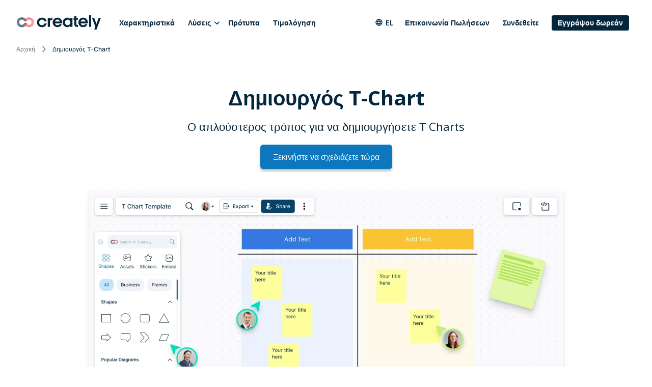

--- FILE ---
content_type: text/html
request_url: https://creately.com/el/lp/tchart-dimiourgos/
body_size: 10728
content:
<!DOCTYPE html><html xmlns="http://www.w3.org/1999/xhtml" xml:lang="el" lang="el" class=""><head><meta charset="utf-8"><link rel="preload" href="/static/css/bundle-85446d3967.css" as="style"><link rel="preconnect" href="https://fonts.gstatic.com" crossorigin><link rel="preconnect" href="https://use.typekit.net" crossorigin><link rel="preload" href="https://fonts.gstatic.com/s/montserrat/v25/JTUSjIg1_i6t8kCHKm459WlhyyTh89Y.woff2" as="font" type="font/woff2" crossorigin><link rel="preload" href="https://fonts.gstatic.com/s/opensans/v34/memvYaGs126MiZpBA-UvWbX2vVnXBbObj2OVTS-mu0SC55I.woff2" as="font" type="font/woff2" crossorigin><link rel="preload" href="https://fonts.gstatic.com/s/inter/v12/UcC73FwrK3iLTeHuS_fvQtMwCp50KnMa1ZL7.woff2" as="font" type="font/woff2" crossorigin><link rel="preload" href="https://cdnjs.cloudflare.com/ajax/libs/font-awesome/4.7.0/fonts/fontawesome-webfont.woff2" as="font" type="font/woff2" crossorigin><link rel="preload" href="https://use.typekit.net/wmq3kaq.css" as="style" onload="this.rel='stylesheet'"><link rel="preconnect" href="https://connect.facebook.net" crossorigin><link rel="dns-prefetch" href="https://connect.facebook.net"><link rel="preconnect" href="https://www.googletagmanager.com" crossorigin><link rel="dns-prefetch" href="https://www.googletagmanager.com"><link rel="preconnect" href="https://www.google-analytics.com" crossorigin><link rel="dns-prefetch" href="https://www.google-analytics.com"><link rel="dns-prefetch" href="https://p.adsymptotic.com"><link rel="dns-prefetch" href="https://subscription.omnithrottle.com"><link rel="dns-prefetch" href="https://tracking.g2crowd.com"><link rel="dns-prefetch" href="https://s.pinimg.com"><link rel="dns-prefetch" href="https://sibautomation.com"><link rel="dns-prefetch" href="https://snap.licdn.com"><link rel="dns-prefetch" href="https://www.clarity.ms"><link rel="dns-prefetch" href="https://www.facebook.com"><link rel="dns-prefetch" href="https://www.google.com"><link rel="stylesheet" href="/static/css/bundle-85446d3967.css"><link rel="preload" href="/static/css/landing-7dc0c2c3dc.css" as="style"><link rel="stylesheet" href="/static/css/landing-7dc0c2c3dc.css"><link rel="preload" fetchpriority="high" as="image" href="/static/assets/landing-3/hero-images/t-chart-maker-2.webp"><script>(function(w,d,s,l,i){w[l]=w[l]||[];w[l].push({'gtm.start':
new Date().getTime(),event:'gtm.js'});var f=d.getElementsByTagName(s)[0],
j=d.createElement(s),dl=l!='dataLayer'?'&l='+l:'';j.async=true;j.src=
'https:\/\/pr5ib.creately.com/gtm.js?id='+i+dl;f.parentNode.insertBefore(j,f);
})(window,document,'script','dataLayer','GTM-NFLJXF');</script><link href="https://gmpg.org/xfn/11" rel="profile"><meta name="viewport" content="width=device-width,initial-scale=1,maximum-scale=5"><meta name="description" content="T chart maker για να δημιουργήσετε όμορφα διαγράμματα T online. Πολλά πρότυπα και παραδείγματα διαγραμμάτων Τ για να οργανώσετε γρήγορα τις σκέψεις σας και να συγκρίνετε τις ιδέες σας."><meta name="yandex-verification" content="1894b88c59212484"><title>Δημιουργός T-Chart | Creately</title><link rel="apple-touch-icon" sizes="180x180" href="/static/assets/common/icons/favicons-next/apple-touch-icon.png"><link rel="icon" type="image/png" sizes="32x32" href="/static/assets/common/icons/favicons-next/favicon-32x32.png"><link rel="icon" type="image/png" sizes="16x16" href="/static/assets/common/icons/favicons-next/favicon-16x16.png"><link rel="manifest" href="/static/assets/common/icons/favicons-next/site.webmanifest"><link rel="mask-icon" href="/static/assets/common/icons/favicons-next/safari-pinned-tab.svg" color="#06263d"><link rel="shortcut icon" href="/static/assets/common/icons/favicons-next/favicon.ico"><meta name="msapplication-TileColor" content="#ffffff"><meta name="msapplication-config" content="/static/assets/common/icons/favicons-next/browserconfig.xml"><meta name="theme-color" content="#ffffff"><script async src="https://www.googletagmanager.com/gtag/js?id=G-8FC8QEYJT1"></script><script>window.dataLayer = window.dataLayer || [];
  function gtag(){dataLayer.push(arguments);}

  gtag('js', new Date());
  gtag('config', 'G-8FC8QEYJT1', {
    'server_container_url': 'https:\/\/pr5ib.creately.com',
    'content_group': 'Greek LP',
    'page_type': 'Landing Page',
    'page_lang': 'Greek'
  });

  function gtagSendPageView() {
    gtag('config', 'G-8FC8QEYJT1', {
      'server_container_url': 'https:\/\/pr5ib.creately.com',
      'content_group': 'Greek LP',
      'page_type': 'Landing Page',
      'page_lang': 'Greek'
    });
  }</script><link rel="alternate" href="https://creately.com/lp/t-chart-maker/" hreflang="en"><link rel="alternate" href="https://creately.com/lp/t-chart-maker/" hreflang="x-default"><link rel="alternate" href="https://creately.com/es/lp/creador-de-graficos-t/" hreflang="es"><link rel="alternate" href="https://creately.com/pt/lp/software-de-grafico-t-online/" hreflang="pt"><link rel="alternate" href="https://creately.com/pl/lp/diagram-t-chart-wykres/" hreflang="pl"><link rel="alternate" href="https://creately.com/fr/lp/t-fabricant-de-graphiques/" hreflang="fr"><link rel="alternate" href="https://creately.com/ms/lp/pembuat-carta-t/" hreflang="ms"><link rel="alternate" href="https://creately.com/vi/lp/so-do-chu-t/" hreflang="vi"><link rel="alternate" href="https://creately.com/de/lp/t-chart-erstellen/" hreflang="de"><link rel="alternate" href="https://creately.com/it/lp/generatore-diagramma-a-t/" hreflang="it"><link rel="alternate" href="https://creately.com/tr/lp/t-grafik-oluşturucu/" hreflang="tr"><link rel="alternate" href="https://creately.com/id/lp/pembuat-grafik-t/" hreflang="id"><link rel="alternate" href="https://creately.com/ko/lp/t-차트-메이커/" hreflang="ko"><link rel="alternate" href="https://creately.com/no/lp/t-diagramverktøy/" hreflang="no"><link rel="alternate" href="https://creately.com/nl/lp/t-kaart-maken/" hreflang="nl"><link rel="alternate" href="https://creately.com/ja/lp/t-チャートメーカー/" hreflang="ja"><link rel="alternate" href="https://creately.com/zh/lp/t-chart-maker/" hreflang="zh"><link rel="alternate" href="https://creately.com/el/lp/tchart-dimiourgos/" hreflang="el"><link rel="alternate" href="https://creately.com/ru/lp/т-чарт-мейкера/" hreflang="ru"><link rel="alternate" href="https://creately.com/he/lp/יוצר-Tchart/" hreflang="he"><link rel="alternate" href="https://creately.com/ar/lp/أداة-إنشاء-مخطط-حرف-T-أون-لاين/" hreflang="ar"><script type="text/javascript">(function () {
        window.sib = {
            equeue: [],
            client_key: "frquwtfct2n4yih85oc0yzsk"
        };
        window.sendinblue = {};
        for (var j = ['track', 'identify', 'trackLink', 'page'], i = 0; i < j.length; i++) {
            (function (k) {
                window.sendinblue[k] = function () {
                    var arg = Array.prototype.slice.call(arguments);
                    (window.sib[k] || function () {
                        var t = {};
                        t[k] = arg;
                        window.sib.equeue.push(t);
                    })(arg[0], arg[1], arg[2]);
                };
            })(j[i]);
        }
        var n = document.createElement("script"),
            i = document.getElementsByTagName("script")[0];
        n.type = "text/javascript", n.id = "sendinblue-js", n.async = !0, n.src = "https://sibautomation.com/sa.js?key=" + window.sib.client_key, i.parentNode.insertBefore(n, i), window.sendinblue.page();
    })();</script><meta property="og:title" content="Δημιουργός T-Chart | Creately"><meta property="og:description" content="T chart maker για να δημιουργήσετε όμορφα διαγράμματα T online. Πολλά πρότυπα και παραδείγματα διαγραμμάτων Τ για να οργανώσετε γρήγορα τις σκέψεις σας και να συγκρίνετε τις ιδέες σας."><meta property="og:type" content="website"><meta property="og:url" content="https://creately.com/el/lp/tchart-dimiourgos/"><meta property="og:image" content="https://creately.com/static/assets/common/logos/creately/logo-on-dark-1200x630.png"><meta property="og:image:width" content="1200"><meta property="og:image:height" content="630"><meta property="og:image:type" content="image/png"><meta property="og:image::alt" content="Δημιουργός T-Chart"><meta property="og:locale" content="el"><meta property="og:site_name" content="Creately"><meta property="og:updated_time" content="2019-02-27T11:23:55&#43;05:30"><meta name="twitter:card" content="summary"><meta name="twitter:image" content="https://creately.com/static/assets/common/logos/creately/logo-on-dark-1200x630.png"><meta name="twitter:title" content="Δημιουργός T-Chart | Creately"><meta name="twitter:description" content="T chart maker για να δημιουργήσετε όμορφα διαγράμματα T online. Πολλά πρότυπα και παραδείγματα διαγραμμάτων Τ για να οργανώσετε γρήγορα τις σκέψεις σας και να συγκρίνετε τις ιδέες σας."><meta name="twitter:image:alt" content="Δημιουργός T-Chart"><meta name="twitter:site" content="@creately"><meta name="twitter:creator" content="@creately"><script>var _paq = window._paq = window._paq || [];
     
    _paq.push(['trackPageView']);
    _paq.push(['enableLinkTracking']);
    (function() {
        var u='https:\/\/zyr83.creately.com';
        _paq.push(["setCookieDomain", "*.creately.com"]);
        _paq.push(['setTrackerUrl', u+'/matomo.php']);
        _paq.push(['setSiteId', '1']);
        var d=document, g=d.createElement('script'), s=d.getElementsByTagName('script')[0];
        g.async=true; g.src=u+'/matomo.js'; s.parentNode.insertBefore(g,s);
    })();</script><script async src="https://cdn.tolt.io/tolt.js" data-tolt="f69b2329-e55f-4c3d-846e-2cf9427c9392"></script><script type="application/ld+json">{
    "@context": "https://schema.org",
    "@graph": [
                    
{
            "@type": "BreadcrumbList",
            "itemListElement": [{
                "@type": "ListItem",
                "position": 1,
                "name": "Αρχική",
                "item": "https://creately.com/el\/home\/"
            },{
                "@type": "ListItem",
                "position": 2,
                "name": "Δημιουργός T-Chart"
            }]
        }
    ]
}</script><link rel="canonical" href="https://creately.com/el/lp/tchart-dimiourgos/"></head><body lang="el" class="ph-js-disabled" data-pagefind-body><noscript><iframe src="https://pr5ib.creately.com/ns.html?id=GTM-NFLJXF" height="0" width="0" style="display:none;visibility:hidden"></iframe></noscript><div id="gravity-placeholder"></div><div class="bulma"><div class="content"><header class="ph-header"><nav class="navbar is-spaced" role="navigation" aria-label="main navigation"><div class="container is-fullhd"><div class="navbar-brand"><a href="/el/home/" rel="home" class="navbar-item"><div class="ph-logo" title="Creately"></div></a><a role="button" class="navbar-burger burger" aria-label="menu" aria-expanded="false" data-target="mobile-menu"><span aria-hidden="true"></span> <span aria-hidden="true"></span> <span aria-hidden="true"></span></a></div><div id="main-navbar" class="navbar-menu navbar-start"><a href="/el/%CE%BE%CE%B5%CE%BD%CE%AC%CE%B3%CE%B7%CF%83%CE%B7/" class="navbar-item">Χαρακτηριστικά</a><div class="navbar-item has-dropdown is-hoverable"><div class="navbar-link">Λύσεις</div><div class="navbar-dropdown"><a href="/el/%CE%9B%CF%8D%CF%83%CE%B5%CE%B9%CF%82/%CE%9B%CE%BF%CE%B3%CE%B9%CF%83%CE%BC%CE%B9%CE%BA%CF%8C-%CE%95%CE%BA%CF%84%CE%AD%CE%BB%CE%B5%CF%83%CE%B7%CF%82-%CE%A3%CF%84%CF%81%CE%B1%CF%84%CE%B7%CE%B3%CE%B9%CE%BA%CE%AE%CF%82/" class="navbar-item">Λογισμικό Εκτέλεσης Στρατηγικής </a><a href="/el/%CE%9B%CF%8D%CF%83%CE%B5%CE%B9%CF%82/%CE%9B%CE%BF%CE%B3%CE%B9%CF%83%CE%BC%CE%B9%CE%BA%CF%8C-%CF%80%CF%81%CE%BF%CE%B3%CF%81%CE%B1%CE%BC%CE%BC%CE%B1%CF%84%CE%B9%CF%83%CE%BC%CE%BF%CF%8D-%CE%B1%CE%BD%CE%B8%CF%81%CF%8E%CF%80%CE%B9%CE%BD%CE%BF%CF%85-%CE%B4%CF%85%CE%BD%CE%B1%CE%BC%CE%B9%CE%BA%CE%BF%CF%8D/" class="navbar-item">Λογισμικό προγραμματισμού ανθρώπινου δυναμικού </a><a href="/el/%CE%9B%CF%8D%CF%83%CE%B5%CE%B9%CF%82/%CE%A3%CF%87%CE%B5%CE%B4%CE%B9%CE%B1%CF%83%CE%BC%CF%8C%CF%82-%CE%A0%CE%BB%CE%B7%CF%81%CE%BF%CF%86%CE%BF%CF%81%CE%B9%CE%BA%CE%AE%CF%82-%CE%9A%CE%B1%CE%B9-%CE%9B%CE%B5%CE%B9%CF%84%CE%BF%CF%85%CF%81%CE%B3%CE%B9%CF%8E%CE%BD/" class="navbar-item">Σχεδιασμός Πληροφορικής Και Λειτουργιών </a><a href="/el/%CE%9B%CF%8D%CF%83%CE%B5%CE%B9%CF%82/%CE%9B%CE%BF%CE%B3%CE%B9%CF%83%CE%BC%CE%B9%CE%BA%CF%8C-%CE%B4%CE%B9%CE%B1%CF%87%CE%B5%CE%AF%CF%81%CE%B9%CF%83%CE%B7%CF%82-%CE%B5%CF%81%CE%B3%CE%B1%CF%83%CE%B9%CF%8E%CE%BD/" class="navbar-item">Λογισμικό διαχείρισης εργασιών </a><a href="/el/%CE%9B%CF%8D%CF%83%CE%B5%CE%B9%CF%82/%CE%94%CE%B9%CE%B1%CF%87%CE%B5%CE%AF%CF%81%CE%B9%CF%83%CE%B7-%CE%95%CF%80%CE%B9%CF%87%CE%B5%CE%B9%CF%81%CE%B7%CE%BC%CE%B1%CF%84%CE%B9%CE%BA%CF%8E%CE%BD-%CE%94%CE%B9%CE%B1%CE%B4%CE%B9%CE%BA%CE%B1%CF%83%CE%B9%CF%8E%CE%BD/" class="navbar-item">Διαχείριση Επιχειρηματικών Διαδικασιών </a><a href="/el/%CE%9B%CF%8D%CF%83%CE%B5%CE%B9%CF%82/creately-%CE%B3%CE%B9%CE%B1-%CE%9F%CE%BC%CE%AC%CE%B4%CE%B5%CF%82-%CE%9B%CE%BF%CE%B3%CE%B9%CF%83%CE%BC%CE%B9%CE%BA%CE%BF%CF%8D/" class="navbar-item">Creately για Ομάδες Λογισμικού </a><a href="/el/%CE%BB%CF%8D%CF%83%CE%B5%CE%B9%CF%82/%CE%BA%CE%B1%CF%84%CE%B1%CF%83%CE%BA%CE%B5%CF%85%CE%AE/" class="navbar-item">Βελτίωση της παραγωγικής αποτελεσματικότητας</a></div></div><a href="/el/%CF%80%CF%81%CF%8C%CF%84%CF%85%CF%80%CE%B1/" class="navbar-item">Πρότυπα </a><a href="/el/plans/" class="navbar-item">Τιμολόγηση</a><div class="navbar-item navbar-end"><div class="navbar-item has-dropdown ph-is-clickable ph-lang-menu"><div class="navbar-link is-arrowless"><svg class="ph-lang-icon" width="16" height="16" viewBox="0 0 16 16" fill="none" xmlns="http://www.w3.org/2000/svg"><path d="M7.99325 1.33337C4.31325 1.33337 1.33325 4.32004 1.33325 8.00004C1.33325 11.68 4.31325 14.6667 7.99325 14.6667C11.6799 14.6667 14.6666 11.68 14.6666 8.00004C14.6666 4.32004 11.6799 1.33337 7.99325 1.33337ZM12.6133 5.33337H10.6466C10.4333 4.50004 10.1266 3.70004 9.72659 2.96004C10.9533 3.38004 11.9733 4.23337 12.6133 5.33337ZM7.99992 2.69337C8.55325 3.49337 8.98659 4.38004 9.27325 5.33337H6.72659C7.01325 4.38004 7.44659 3.49337 7.99992 2.69337ZM2.83992 9.33337C2.73325 8.90671 2.66659 8.46004 2.66659 8.00004C2.66659 7.54004 2.73325 7.09337 2.83992 6.66671H5.09325C5.03992 7.10671 4.99992 7.54671 4.99992 8.00004C4.99992 8.45337 5.03992 8.89337 5.09325 9.33337H2.83992ZM3.38659 10.6667H5.35325C5.56659 11.5 5.87325 12.3 6.27325 13.04C5.04659 12.62 4.02659 11.7734 3.38659 10.6667ZM5.35325 5.33337H3.38659C4.02659 4.22671 5.04659 3.38004 6.27325 2.96004C5.87325 3.70004 5.56659 4.50004 5.35325 5.33337ZM7.99992 13.3067C7.44659 12.5067 7.01325 11.62 6.72659 10.6667H9.27325C8.98659 11.62 8.55325 12.5067 7.99992 13.3067ZM9.55992 9.33337H6.43992C6.37992 8.89337 6.33325 8.45337 6.33325 8.00004C6.33325 7.54671 6.37992 7.10004 6.43992 6.66671H9.55992C9.61992 7.10004 9.66659 7.54671 9.66659 8.00004C9.66659 8.45337 9.61992 8.89337 9.55992 9.33337ZM9.72659 13.04C10.1266 12.3 10.4333 11.5 10.6466 10.6667H12.6133C11.9733 11.7667 10.9533 12.62 9.72659 13.04ZM10.9066 9.33337C10.9599 8.89337 10.9999 8.45337 10.9999 8.00004C10.9999 7.54671 10.9599 7.10671 10.9066 6.66671H13.1599C13.2666 7.09337 13.3333 7.54004 13.3333 8.00004C13.3333 8.46004 13.2666 8.90671 13.1599 9.33337H10.9066Z" fill="white"/></svg> el</div><div class="navbar-dropdown ph-lang-dropdown"><a href="https://creately.com/ar/lp/%D8%A3%D8%AF%D8%A7%D8%A9-%D8%A5%D9%86%D8%B4%D8%A7%D8%A1-%D9%85%D8%AE%D8%B7%D8%B7-%D8%AD%D8%B1%D9%81-T-%D8%A3%D9%88%D9%86-%D9%84%D8%A7%D9%8A%D9%86/" class="ph-lang-switcher-ar navbar-item">العربية </a><a href="https://creately.com/de/lp/t-chart-erstellen/" class="ph-lang-switcher-de navbar-item">Deutsch </a><a href="https://creately.com/el/lp/tchart-dimiourgos/" class="ph-lang-switcher-el navbar-item">Ελληνικά </a><a href="https://creately.com/lp/t-chart-maker/" class="ph-lang-switcher-en navbar-item">English </a><a href="https://creately.com/es/lp/creador-de-graficos-t/" class="ph-lang-switcher-es navbar-item">Español </a><a href="https://creately.com/fr/lp/t-fabricant-de-graphiques/" class="ph-lang-switcher-fr navbar-item">Français </a><a href="https://creately.com/he/lp/%D7%99%D7%95%D7%A6%D7%A8-Tchart/" class="ph-lang-switcher-he navbar-item">עברית </a><a href="https://creately.com/id/lp/pembuat-grafik-t/" class="ph-lang-switcher-id navbar-item">Bahasa Indonesia </a><a href="https://creately.com/it/lp/generatore-diagramma-a-t/" class="ph-lang-switcher-it navbar-item">Italiano </a><a href="https://creately.com/ja/lp/t-%E3%83%81%E3%83%A3%E3%83%BC%E3%83%88%E3%83%A1%E3%83%BC%E3%82%AB%E3%83%BC/" class="ph-lang-switcher-ja navbar-item">日本語 </a><a href="https://creately.com/ko/lp/t-%EC%B0%A8%ED%8A%B8-%EB%A9%94%EC%9D%B4%EC%BB%A4/" class="ph-lang-switcher-ko navbar-item">한국어 </a><a href="https://creately.com/ms/lp/pembuat-carta-t/" class="ph-lang-switcher-ms navbar-item">Melayu </a><a href="https://creately.com/nl/lp/t-kaart-maken/" class="ph-lang-switcher-nl navbar-item">Nederlands </a><a href="https://creately.com/no/lp/t-diagramverkt%C3%B8y/" class="ph-lang-switcher-no navbar-item">Norsk </a><a href="https://creately.com/pl/lp/diagram-t-chart-wykres/" class="ph-lang-switcher-pl navbar-item">Polski </a><a href="https://creately.com/pt/lp/software-de-grafico-t-online/" class="ph-lang-switcher-pt navbar-item">Português </a><a href="https://creately.com/ru/lp/%D1%82-%D1%87%D0%B0%D1%80%D1%82-%D0%BC%D0%B5%D0%B9%D0%BA%D0%B5%D1%80%D0%B0/" class="ph-lang-switcher-ru navbar-item">Русский </a><a href="https://creately.com/tr/lp/t-grafik-olu%C5%9Fturucu/" class="ph-lang-switcher-tr navbar-item">Türkçe </a><a href="https://creately.com/vi/lp/so-do-chu-t/" class="ph-lang-switcher-vi navbar-item">Tiếng Việt </a><a href="https://creately.com/zh/lp/t-chart-maker/" class="ph-lang-switcher-zh navbar-item">简体中文</a></div></div><a href="/el/%CE%B5%CF%80%CE%B9%CE%BA%CE%BF%CE%B9%CE%BD%CF%89%CE%BD%CE%AF%CE%B1-%CF%80%CF%89%CE%BB%CE%AE%CF%83%CE%B5%CE%B9%CF%82/?lead_source=ContactSalesHome" class="navbar-item">Επικοινωνία Πωλήσεων</a><div class="is-hidden-mobile is-hidden-tablet-only ph-auth-links"><div id="auth-links-anonymous" class=""><div class="field is-grouped"><p class="control"><a href="/el/login/" class="navbar-item ph-login-link" data-testid="signin">Συνδεθείτε</a></p><p class="control"><a href="/el/register/" class="button is-link ph-auth-btn ph-sign-up-btn" data-testid="signup">Εγγράψου δωρεάν</a></p></div></div><div id="auth-links-auth" class="is-hidden ph-app-btn"><div class="field is-grouped"><a href="/demo-start/" class="button is-link ph-auth-btn ph-sign-up-btn">Πήγαινε στην εφαρμογή</a><div class="navbar-item has-dropdown is-hoverable"><a href="#" class="navbar-link ph-navbar-user-image"><i class="fa fa-user" aria-hidden="true"></i> <span id="navbar-user-image"></span></a><div class="navbar-dropdown is-right"><span onclick="gravityAuth.logOutUser();" class="navbar-item ph-sign-out">Αποσύνδεση</span></div></div></div></div></div></div></div><div id="mobile-menu" class="navbar-menu ph-header-mobile-menu is-hidden-desktop"><ul><li><a class="navbar-item" href="/el/home/" title="">Σπίτι</a></li><div class="navbar-item has-dropdown"><div class="navbar-link">Λύσεις</div><div class="navbar-dropdown"><a href="/el/%CE%9B%CF%8D%CF%83%CE%B5%CE%B9%CF%82/%CE%9B%CE%BF%CE%B3%CE%B9%CF%83%CE%BC%CE%B9%CE%BA%CF%8C-%CE%95%CE%BA%CF%84%CE%AD%CE%BB%CE%B5%CF%83%CE%B7%CF%82-%CE%A3%CF%84%CF%81%CE%B1%CF%84%CE%B7%CE%B3%CE%B9%CE%BA%CE%AE%CF%82/" class="navbar-item">Λογισμικό Εκτέλεσης Στρατηγικής </a><a href="/el/%CE%9B%CF%8D%CF%83%CE%B5%CE%B9%CF%82/%CE%9B%CE%BF%CE%B3%CE%B9%CF%83%CE%BC%CE%B9%CE%BA%CF%8C-%CF%80%CF%81%CE%BF%CE%B3%CF%81%CE%B1%CE%BC%CE%BC%CE%B1%CF%84%CE%B9%CF%83%CE%BC%CE%BF%CF%8D-%CE%B1%CE%BD%CE%B8%CF%81%CF%8E%CF%80%CE%B9%CE%BD%CE%BF%CF%85-%CE%B4%CF%85%CE%BD%CE%B1%CE%BC%CE%B9%CE%BA%CE%BF%CF%8D/" class="navbar-item">Λογισμικό προγραμματισμού ανθρώπινου δυναμικού </a><a href="/el/%CE%9B%CF%8D%CF%83%CE%B5%CE%B9%CF%82/%CE%A3%CF%87%CE%B5%CE%B4%CE%B9%CE%B1%CF%83%CE%BC%CF%8C%CF%82-%CE%A0%CE%BB%CE%B7%CF%81%CE%BF%CF%86%CE%BF%CF%81%CE%B9%CE%BA%CE%AE%CF%82-%CE%9A%CE%B1%CE%B9-%CE%9B%CE%B5%CE%B9%CF%84%CE%BF%CF%85%CF%81%CE%B3%CE%B9%CF%8E%CE%BD/" class="navbar-item">Σχεδιασμός Πληροφορικής Και Λειτουργιών </a><a href="/el/%CE%9B%CF%8D%CF%83%CE%B5%CE%B9%CF%82/%CE%9B%CE%BF%CE%B3%CE%B9%CF%83%CE%BC%CE%B9%CE%BA%CF%8C-%CE%B4%CE%B9%CE%B1%CF%87%CE%B5%CE%AF%CF%81%CE%B9%CF%83%CE%B7%CF%82-%CE%B5%CF%81%CE%B3%CE%B1%CF%83%CE%B9%CF%8E%CE%BD/" class="navbar-item">Λογισμικό διαχείρισης εργασιών </a><a href="/el/%CE%9B%CF%8D%CF%83%CE%B5%CE%B9%CF%82/%CE%94%CE%B9%CE%B1%CF%87%CE%B5%CE%AF%CF%81%CE%B9%CF%83%CE%B7-%CE%95%CF%80%CE%B9%CF%87%CE%B5%CE%B9%CF%81%CE%B7%CE%BC%CE%B1%CF%84%CE%B9%CE%BA%CF%8E%CE%BD-%CE%94%CE%B9%CE%B1%CE%B4%CE%B9%CE%BA%CE%B1%CF%83%CE%B9%CF%8E%CE%BD/" class="navbar-item">Διαχείριση Επιχειρηματικών Διαδικασιών </a><a href="/el/%CE%9B%CF%8D%CF%83%CE%B5%CE%B9%CF%82/creately-%CE%B3%CE%B9%CE%B1-%CE%9F%CE%BC%CE%AC%CE%B4%CE%B5%CF%82-%CE%9B%CE%BF%CE%B3%CE%B9%CF%83%CE%BC%CE%B9%CE%BA%CE%BF%CF%8D/" class="navbar-item">Creately για Ομάδες Λογισμικού </a><a href="/el/%CE%BB%CF%8D%CF%83%CE%B5%CE%B9%CF%82/%CE%BA%CE%B1%CF%84%CE%B1%CF%83%CE%BA%CE%B5%CF%85%CE%AE/" class="navbar-item">Βελτίωση της παραγωγικής αποτελεσματικότητας</a></div></div><li><a class="navbar-item" href="/el/plans/" title="">Σχέδια</a></li><li><a class="navbar-item" href="/diagram-community/popular" title="">Πρότυπα</a></li><li><a class="navbar-item" href="/el/%CE%BE%CE%B5%CE%BD%CE%AC%CE%B3%CE%B7%CF%83%CE%B7/" title="">Χαρακτηριστικά</a></li><li><a class="navbar-item" href="/blog/" title="">Ιστολόγιο</a></li><li><a class="navbar-item" href="/affiliate-program/" title="">Πρόγραμμα Συνεργατών</a></li><li><a class="navbar-item" href="/el/%CE%B5%CF%80%CE%B9%CF%87%CE%B5%CE%AF%CF%81%CE%B7%CF%83%CE%B7/?lead_source=EnterpriseHome" title="">Επιχείρηση</a></li><li><a class="navbar-item" href="/el/%CE%B5%CF%80%CE%B9%CE%BA%CE%BF%CE%B9%CE%BD%CF%89%CE%BD%CE%AF%CE%B1-%CF%80%CF%89%CE%BB%CE%AE%CF%83%CE%B5%CE%B9%CF%82/" title="">Επικοινωνία Πωλήσεων</a></li></ul><div class="navbar-item has-dropdown is-hoverable ph-lang-menu ph-mobile-lang-menu"><div class="navbar-link is-arrowless"><svg class="ph-lang-icon" width="16" height="16" viewBox="0 0 16 16" fill="none" xmlns="http://www.w3.org/2000/svg"><path d="M7.99325 1.33337C4.31325 1.33337 1.33325 4.32004 1.33325 8.00004C1.33325 11.68 4.31325 14.6667 7.99325 14.6667C11.6799 14.6667 14.6666 11.68 14.6666 8.00004C14.6666 4.32004 11.6799 1.33337 7.99325 1.33337ZM12.6133 5.33337H10.6466C10.4333 4.50004 10.1266 3.70004 9.72659 2.96004C10.9533 3.38004 11.9733 4.23337 12.6133 5.33337ZM7.99992 2.69337C8.55325 3.49337 8.98659 4.38004 9.27325 5.33337H6.72659C7.01325 4.38004 7.44659 3.49337 7.99992 2.69337ZM2.83992 9.33337C2.73325 8.90671 2.66659 8.46004 2.66659 8.00004C2.66659 7.54004 2.73325 7.09337 2.83992 6.66671H5.09325C5.03992 7.10671 4.99992 7.54671 4.99992 8.00004C4.99992 8.45337 5.03992 8.89337 5.09325 9.33337H2.83992ZM3.38659 10.6667H5.35325C5.56659 11.5 5.87325 12.3 6.27325 13.04C5.04659 12.62 4.02659 11.7734 3.38659 10.6667ZM5.35325 5.33337H3.38659C4.02659 4.22671 5.04659 3.38004 6.27325 2.96004C5.87325 3.70004 5.56659 4.50004 5.35325 5.33337ZM7.99992 13.3067C7.44659 12.5067 7.01325 11.62 6.72659 10.6667H9.27325C8.98659 11.62 8.55325 12.5067 7.99992 13.3067ZM9.55992 9.33337H6.43992C6.37992 8.89337 6.33325 8.45337 6.33325 8.00004C6.33325 7.54671 6.37992 7.10004 6.43992 6.66671H9.55992C9.61992 7.10004 9.66659 7.54671 9.66659 8.00004C9.66659 8.45337 9.61992 8.89337 9.55992 9.33337ZM9.72659 13.04C10.1266 12.3 10.4333 11.5 10.6466 10.6667H12.6133C11.9733 11.7667 10.9533 12.62 9.72659 13.04ZM10.9066 9.33337C10.9599 8.89337 10.9999 8.45337 10.9999 8.00004C10.9999 7.54671 10.9599 7.10671 10.9066 6.66671H13.1599C13.2666 7.09337 13.3333 7.54004 13.3333 8.00004C13.3333 8.46004 13.2666 8.90671 13.1599 9.33337H10.9066Z" fill="white"/></svg> el</div><div class="navbar-dropdown ph-lang-dropdown ph-mobile-lang-dropdown"><a href="https://creately.com/ar/lp/%D8%A3%D8%AF%D8%A7%D8%A9-%D8%A5%D9%86%D8%B4%D8%A7%D8%A1-%D9%85%D8%AE%D8%B7%D8%B7-%D8%AD%D8%B1%D9%81-T-%D8%A3%D9%88%D9%86-%D9%84%D8%A7%D9%8A%D9%86/" class="ph-lang-switcher-ar navbar-item">العربية </a><a href="https://creately.com/de/lp/t-chart-erstellen/" class="ph-lang-switcher-de navbar-item">Deutsch </a><a href="https://creately.com/el/lp/tchart-dimiourgos/" class="ph-lang-switcher-el navbar-item">Ελληνικά </a><a href="https://creately.com/lp/t-chart-maker/" class="ph-lang-switcher-en navbar-item">English </a><a href="https://creately.com/es/lp/creador-de-graficos-t/" class="ph-lang-switcher-es navbar-item">Español </a><a href="https://creately.com/fr/lp/t-fabricant-de-graphiques/" class="ph-lang-switcher-fr navbar-item">Français </a><a href="https://creately.com/he/lp/%D7%99%D7%95%D7%A6%D7%A8-Tchart/" class="ph-lang-switcher-he navbar-item">עברית </a><a href="https://creately.com/id/lp/pembuat-grafik-t/" class="ph-lang-switcher-id navbar-item">Bahasa Indonesia </a><a href="https://creately.com/it/lp/generatore-diagramma-a-t/" class="ph-lang-switcher-it navbar-item">Italiano </a><a href="https://creately.com/ja/lp/t-%E3%83%81%E3%83%A3%E3%83%BC%E3%83%88%E3%83%A1%E3%83%BC%E3%82%AB%E3%83%BC/" class="ph-lang-switcher-ja navbar-item">日本語 </a><a href="https://creately.com/ko/lp/t-%EC%B0%A8%ED%8A%B8-%EB%A9%94%EC%9D%B4%EC%BB%A4/" class="ph-lang-switcher-ko navbar-item">한국어 </a><a href="https://creately.com/ms/lp/pembuat-carta-t/" class="ph-lang-switcher-ms navbar-item">Melayu </a><a href="https://creately.com/nl/lp/t-kaart-maken/" class="ph-lang-switcher-nl navbar-item">Nederlands </a><a href="https://creately.com/no/lp/t-diagramverkt%C3%B8y/" class="ph-lang-switcher-no navbar-item">Norsk </a><a href="https://creately.com/pl/lp/diagram-t-chart-wykres/" class="ph-lang-switcher-pl navbar-item">Polski </a><a href="https://creately.com/pt/lp/software-de-grafico-t-online/" class="ph-lang-switcher-pt navbar-item">Português </a><a href="https://creately.com/ru/lp/%D1%82-%D1%87%D0%B0%D1%80%D1%82-%D0%BC%D0%B5%D0%B9%D0%BA%D0%B5%D1%80%D0%B0/" class="ph-lang-switcher-ru navbar-item">Русский </a><a href="https://creately.com/tr/lp/t-grafik-olu%C5%9Fturucu/" class="ph-lang-switcher-tr navbar-item">Türkçe </a><a href="https://creately.com/vi/lp/so-do-chu-t/" class="ph-lang-switcher-vi navbar-item">Tiếng Việt </a><a href="https://creately.com/zh/lp/t-chart-maker/" class="ph-lang-switcher-zh navbar-item">简体中文</a></div></div></div></div></nav><div class="container is-fullhd"><nav class="breadcrumb ph-breadcrumb" aria-label="breadcrumbs"><ul><li class="ph-breadcrumb-item"><a href="/el/home/">Αρχική</a></li><li class="is-active ph-breadcrumb-item"><span>Δημιουργός T-Chart</span></li></ul></nav></div><div class="hero ph-padding-top-20 ph-padding-top-60-desktop"><div class="hero-body is-paddingless"><div class="container has-text-centered"><div class="columns"><div class="column"><h1 class="title">Δημιουργός T-Chart</h1><h2 class="subtitle">Ο απλούστερος τρόπος για να δημιουργήσετε Τ Charts</h2><a id="ph-lp-btn-hero" href="https://creately.com/demo-start/?tempId=ra9hr1fd27G" class="button is-large is-primary is-hidden-touch ph-margin-bottom-20 ph-btn-trynow ph-has-button-shadow ph-cta">Ξεκινήστε να σχεδιάζετε τώρα</a></div></div><div class="columns is-centered ph-hero-lp-image"><div class="column is-10"><div class="ph-flex-column ph-flex-align-baseline"><img src="/static/assets/landing-3/hero-images/t-chart-maker-2.webp" alt="Δημιουργός T-Chart" width="931" height="426"></div></div></div></div></div></div></header><section class="ph-padding-top-20 ph-padding-top-80-desktop ph-padding-bottom-80 ph-customers-list"><div class="container has-text-centered"><div class="columns is-centered is-gapless"><div class="column is-10"><h3 class="is-size-5 is-size-4-desktop ph-primary-font-color">Πάνω από 10 εκατομμύρια άνθρωποι και 1000 ομάδες χρησιμοποιούν ήδη το Creately</h3><div class="swiper-container swiper ph-sc-block-customer-list-all"><div class="swiper-wrapper"><div class="swiper-slide"><svg class="sprite-customer-logo" width="91" height="21"><use xlink:href="/static/assets/common/logos/customers/customer-logos-gray-2025.svg#netflix"></use></svg></div><div class="swiper-slide"><svg class="sprite-customer-logo" width="65" height="65"><use xlink:href="/static/assets/common/logos/customers/customer-logos-gray-2025.svg#nasa"></use></svg></div><div class="swiper-slide"><svg class="sprite-customer-logo" width="38" height="28"><use xlink:href="/static/assets/common/logos/customers/customer-logos-gray-2025.svg#citi"></use></svg></div><div class="swiper-slide"><svg class="sprite-customer-logo" width="115" height="22"><use xlink:href="/static/assets/common/logos/customers/customer-logos-gray-2025.svg#facebook"></use></svg></div><div class="swiper-slide"><svg class="sprite-customer-logo" width="33" height="50"><use xlink:href="/static/assets/common/logos/customers/customer-logos-gray-2025.svg#d360"></use></svg></div><div class="swiper-slide"><svg class="sprite-customer-logo" width="101" height="31"><use xlink:href="/static/assets/common/logos/customers/customer-logos-gray-2025.svg#national-geographic"></use></svg></div><div class="swiper-slide"><svg class="sprite-customer-logo" width="48" height="48"><use xlink:href="/static/assets/common/logos/customers/customer-logos-gray-2025.svg#intel"></use></svg></div><div class="swiper-slide"><svg class="sprite-customer-logo" width="99" height="28"><use xlink:href="/static/assets/common/logos/customers/customer-logos-gray-2025.svg#paypal"></use></svg></div><div class="swiper-slide"><svg class="sprite-customer-logo" width="94" height="64"><use xlink:href="/static/assets/common/logos/customers/customer-logos-gray-2025.svg#australian-government-department-of-finance"></use></svg></div><div class="swiper-slide"><svg class="sprite-customer-logo" width="94" height="29"><use xlink:href="/static/assets/common/logos/customers/customer-logos-gray-2025.svg#amazon"></use></svg></div><div class="swiper-slide"><svg class="sprite-customer-logo" width="119" height="52"><use xlink:href="/static/assets/common/logos/customers/customer-logos-gray-2025.svg#zoho"></use></svg></div><div class="swiper-slide"><svg class="sprite-customer-logo" width="58" height="58"><use xlink:href="/static/assets/common/logos/customers/customer-logos-gray-2025.svg#american-express"></use></svg></div></div></div></div></div></div></section><section id="landing-content"><div class="content"><div class="container"><div class="columns is-vcentered is-desktop is-gapless"><div class="column is-6-desktop"><div class="columns ph-lp-feature"><div class="column"><h2 class="has-text-centered has-text-left-desktop is-size-4 is-size-2-desktop">Οργανώστε και συγκρίνετε οπτικά τα δεδομένα σας με ελάχιστη προσπάθεια</h2><div class="is-hidden-desktop"><svg width="100%" height="100%" viewBox="0 0 700 490" version="1.1" xmlns="http://www.w3.org/2000/svg" xmlns:xlink="http://www.w3.org/1999/xlink"><image x="0" y="60" width="685" height="392" xlink:href="/static/assets/common/shortcodes/feature-landing-right/_lang-en/background-01.svg"/><image x="45" y="89" width="640" height="315" xlink:href="/static/assets/landing/illustrations/_lang-en/t-chart-maker/feature-image-01.svg"/><g transform="translate(40,0)"><path d="M249 1H1V471H249V1Z" fill="white" stroke="#ECECEC" stroke-miterlimit="10"/></g><image x="55" y="25" width="219" height="430" xlink:href="/static/assets/common/app/_lang-en/library-panels/library-panel-simple-shapes-01.svg"/></svg></div><p>Σχεδιάστε Τ-Chart και άλλα διαγράμματα εύκολα με το Creately. Έξυπνα σχήματα και γραμμές σύνδεσης, συντομεύσεις και πολλές προεπιλεγμένες επιλογές διαμόρφωσης.</p><ul><li>Ευκολονόητο περιβάλλον μεταφοράς και απόθεσης (drag &amp; drop) με ακριβή σχεδιασμό και έλεγχο.</li><li>Προεπιλεγμένα χρωματικά θέματα για να διαμορφώσετε αμέσως τα διαγράμματά σας ώστε να φαίνονται πιο επαγγελματικά</li><li>Εισαγωγή εικόνων για την προσθήκη εικόνων, GIF, εικονιδίων και clipart για την προσαρμογή των διαγραμμάτων</li></ul></div></div></div><div class="column is-6-desktop is-hidden-touch has-text-right"><div class="ph-lp-feature-svg"><svg width="100%" height="100%" viewBox="0 0 700 490" version="1.1" xmlns="http://www.w3.org/2000/svg" xmlns:xlink="http://www.w3.org/1999/xlink"><image x="0" y="60" width="685" height="392" xlink:href="/static/assets/common/shortcodes/feature-landing-right/_lang-en/background-01.svg"/><image x="45" y="89" width="640" height="315" xlink:href="/static/assets/landing/illustrations/_lang-en/t-chart-maker/feature-image-01.svg"/><g transform="translate(40,0)"><path d="M249 1H1V471H249V1Z" fill="white" stroke="#ECECEC" stroke-miterlimit="10"/></g><image x="55" y="25" width="219" height="430" xlink:href="/static/assets/common/app/_lang-en/library-panels/library-panel-simple-shapes-01.svg"/></svg></div></div></div></div><div class="container"><div class="columns is-vcentered is-desktop is-gapless"><div class="column is-6-desktop is-hidden-touch"><div class="ph-pulled-right-fullhd ph-lp-feature-svg"><svg width="100%" height="100%" viewBox="0 0 700 490" version="1.1" xmlns="http://www.w3.org/2000/svg" xmlns:xlink="http://www.w3.org/1999/xlink"><image x="0" y="0" width="580" height="432" xlink:href="/static/assets/common/shortcodes/feature-landing-left/_lang-en/background-flowchart-01.svg"/><image x="25" y="50" width="558" height="350" xlink:href="/static/assets/common/shortcodes/feature-landing-left/_lang-en/left-panel-shared-users-01.svg"/><image x="255" y="10" width="389" height="438" xlink:href="/static/assets/common/shortcodes/feature-landing-left/_lang-en/right-panel-shared-01.svg"/></svg></div></div><div class="column is-6-desktop"><div class="columns ph-lp-feature"><div class="column"><h2 class="has-text-centered has-text-left-desktop is-size-4 is-size-2-desktop">Εμπνευστείτε με πρότυπα και άλλα</h2><div class="is-hidden-desktop"><svg width="100%" height="100%" viewBox="0 0 700 490" version="1.1" xmlns="http://www.w3.org/2000/svg" xmlns:xlink="http://www.w3.org/1999/xlink"><image x="0" y="0" width="580" height="432" xlink:href="/static/assets/common/shortcodes/feature-landing-left/_lang-en/background-flowchart-01.svg"/><image x="25" y="50" width="558" height="350" xlink:href="/static/assets/common/shortcodes/feature-landing-left/_lang-en/left-panel-shared-users-01.svg"/><image x="255" y="10" width="389" height="438" xlink:href="/static/assets/common/shortcodes/feature-landing-left/_lang-en/right-panel-shared-01.svg"/></svg></div><p>Γίνετε πιο δημιουργικοί και παραγωγικοί στην ανάλυση θεμάτων με προ-σχεδιασμένα πρότυπα, μαζί με τους φίλους σας.</p><ul><li>100αδες δωρεάν προ-σχεδιασμένα πρότυπα διαγραμμάτων Τ και γραφικών οργανωτών</li><li>Συνεργασία σε πραγματικό χρόνο με άλλους για την ανάλυση πληροφοριών και εννοιών</li><li>Εξαγωγή σε πολλές μορφές εικόνας και ως SVGs για παρουσιάσεις και δημοσιεύσεις</li></ul></div></div></div></div></div></div></section><section class="ph-padding-top-20 ph-padding-top-40-desktop ph-padding-bottom-20 ph-padding-bottom-60-desktop ph-integrations"><div class="container"><div class="ph-ucp-v1"><div class="columns is-centered"><div class="column has-text-centered is-10-widescreen"><h2 class="is-size-3 is-size-2-desktop has-text-weight-light">Λειτουργεί με τα εργαλεία που αγαπάτε</h2><h3 class="is-size-6 is-size-5-desktop has-text-weight-light">Λειτουργικά σχεδιασμένες ενσωματώσεις με τις πλατφόρμες που χρησιμοποιείτε κάθε μέρα</h3></div></div><div class="columns is-centered"><div class="column has-text-centered"><img class="ph-lazyload" data-src="/static/assets/common/partials/block-integrations/creately-integrations.webp" alt="Λειτουργεί με τα εργαλεία που αγαπάτε" width="1121" height="497"></div></div></div></div></section><section class="ph-padding-top-20 ph-padding-bottom-20 ph-padding-top-60-desktop ph-padding-bottom-60-desktop ph-lp-templates"><div class="container has-text-centered"><div class="columns is-centered"><div class="column is-10-widescreen"><h2 class="is-size-4 is-size-2-desktop">Περιηγηθείτε σε 1000δες δωρεάν, υψηλής ποιότητας πρότυπα</h2><h3 class="is-size-7 is-size-4-desktop">επαγγελματικά σχεδιασμένα πρότυπα για όλες σχεδόν τις πιθανές περιπτώσεις</h3><div class="ph-lp-templates-tab"><ul><li data-target="marketing-teams" class="tab-item is-active"><a href="#marketing-teams" class="ph-flex-column ph-flex-align-center"><img class="ph-lazyload" data-src="/static/assets/landing/template-category-icons/marketing-teams.svg" alt="Ομάδες μάρκετινγκ" width="80" height="120"> <span>Ομάδες μάρκετινγκ</span></a></li><li data-target="it-teams" class="tab-item"><a href="#it-teams" class="ph-flex-column ph-flex-align-center"><img class="ph-lazyload" data-src="/static/assets/landing/template-category-icons/it-teams.svg" alt="Ομάδες IT" width="80" height="120"> <span>Ομάδες IT</span></a></li><li data-target="software-teams" class="tab-item"><a href="#software-teams" class="ph-flex-column ph-flex-align-center"><img class="ph-lazyload" data-src="/static/assets/landing/template-category-icons/software-teams.svg" alt="Ομάδες λογισμικού" width="80" height="120"> <span>Ομάδες λογισμικού</span></a></li><li data-target="hr-teams" class="tab-item"><a href="#hr-teams" class="ph-flex-column ph-flex-align-center"><img class="ph-lazyload" data-src="/static/assets/landing/template-category-icons/hr-teams.svg" alt="Ομάδες HR" width="80" height="120"> <span>Ομάδες HR</span></a></li><li data-target="education-teams" class="tab-item"><a href="#education-teams" class="ph-flex-column ph-flex-align-center"><img class="ph-lazyload" data-src="/static/assets/landing/template-category-icons/education-teams.svg" alt="Ομάδες εκπαίδευσης" width="80" height="120"> <span>Ομάδες εκπαίδευσης</span></a></li></ul></div><div class="columns is-centered"><div class="column is-10-fullhd"><div class="tab-content"><div class="tab-pane" id="marketing-teams"><div class="columns"><div class="column is-4"><section class="ph-lp-templates-section"><article><div class="ph-lp-templates-section-inner"><div class="has-text-centered"><a href="#j71elz4h3" class="ph-lp-tpl-item" data-image="/static/assets/landing/templates/flowchart-product-launch-process-flowchart-j71elz4h3.svg" data-name="Έναρξη προϊόντος - Διάγραμμα ροής διαδικασίας" data-id="j71elz4h3"><img class="ph-lazyload" data-src="/static/assets/landing/templates/flowchart-product-launch-process-flowchart-j71elz4h3.png" alt="Έναρξη προϊόντος - Διάγραμμα ροής διαδικασίας" width="292" height="292"><div class="ph-lp-templates-section-title"><p>Έναρξη προϊόντος - Διάγραμμα ροής διαδικασίας</p></div></a></div></div></article></section></div><div class="column is-4"><section class="ph-lp-templates-section"><article><div class="ph-lp-templates-section-inner"><div class="has-text-centered"><a href="#jk245xpy5" class="ph-lp-tpl-item" data-image="/static/assets/landing/templates/flowchart-decision-making-flowchart-template-jk245xpy5.svg" data-name="Πρότυπο διάγραμμα ροής αποφάσεων" data-id="jk245xpy5"><img class="ph-lazyload" data-src="/static/assets/landing/templates/flowchart-decision-making-flowchart-template-jk245xpy5.png" alt="Πρότυπο διάγραμμα ροής αποφάσεων" width="292" height="292"><div class="ph-lp-templates-section-title"><p>Πρότυπο διάγραμμα ροής αποφάσεων</p></div></a></div></div></article></section></div><div class="column is-4"><section class="ph-lp-templates-section"><article><div class="ph-lp-templates-section-inner"><div class="has-text-centered"><a href="#jma3qob44" class="ph-lp-tpl-item" data-image="/static/assets/landing/templates/flowchart-workflow-process-jma3qob44.svg" data-name="Διαδικασία ροής εργασίας" data-id="jma3qob44"><img class="ph-lazyload" data-src="/static/assets/landing/templates/flowchart-workflow-process-jma3qob44.png" alt="Διαδικασία ροής εργασίας" width="292" height="292"><div class="ph-lp-templates-section-title"><p>Διαδικασία ροής εργασίας</p></div></a></div></div></article></section></div></div></div><div class="tab-pane is-hidden" id="it-teams"><div class="columns"><div class="column is-4"><section class="ph-lp-templates-section"><article><div class="ph-lp-templates-section-inner"><div class="has-text-centered"><a href="#jnyfdoxq" class="ph-lp-tpl-item" data-image="/static/assets/landing/templates/flowchart-swimlane-diagram-example-jnyfdoxq.svg" data-name="Παράδειγμα διάγραμμα Swimlane" data-id="jnyfdoxq"><img class="ph-lazyload" data-src="/static/assets/landing/templates/flowchart-swimlane-diagram-example-jnyfdoxq.png" alt="Παράδειγμα διάγραμμα Swimlane" width="292" height="292"><div class="ph-lp-templates-section-title"><p>Παράδειγμα διάγραμμα Swimlane</p></div></a></div></div></article></section></div><div class="column is-4"><section class="ph-lp-templates-section"><article><div class="ph-lp-templates-section-inner"><div class="has-text-centered"><a href="#jnpk5blx" class="ph-lp-tpl-item" data-image="/static/assets/landing/templates/flowchart-process-flow-jnpk5blx.svg" data-name="Διαδικασία ροής" data-id="jnpk5blx"><img class="ph-lazyload" data-src="/static/assets/landing/templates/flowchart-process-flow-jnpk5blx-thumb.svg" alt="Διαδικασία ροής" width="292" height="292"><div class="ph-lp-templates-section-title"><p>Διαδικασία ροής</p></div></a></div></div></article></section></div><div class="column is-4"><section class="ph-lp-templates-section"><article><div class="ph-lp-templates-section-inner"><div class="has-text-centered"><a href="#j274b8004" class="ph-lp-tpl-item" data-image="/static/assets/landing/templates/flowchart-flowchart-template-with-two-paths-one-decision-j274b8004.svg" data-name="Πρότυπο διάγραμμα ροής με δύο διαδρομές (μία απόφαση)" data-id="j274b8004"><img class="ph-lazyload" data-src="/static/assets/landing/templates/flowchart-flowchart-template-with-two-paths-one-decision-j274b8004.png" alt="Πρότυπο διάγραμμα ροής με δύο διαδρομές (μία απόφαση)" width="292" height="292"><div class="ph-lp-templates-section-title"><p>Πρότυπο διάγραμμα ροής με δύο διαδρομές (μία απόφαση)</p></div></a></div></div></article></section></div></div></div><div class="tab-pane is-hidden" id="software-teams"><div class="columns"><div class="column is-4"><section class="ph-lp-templates-section"><article><div class="ph-lp-templates-section-inner"><div class="has-text-centered"><a href="#jma3qob45" class="ph-lp-tpl-item" data-image="/static/assets/landing/templates/flowchart-web-site-design-workflow-jma3qob45.svg" data-name="Ροή εργασίας σχεδιασμού ιστοσελίδων" data-id="jma3qob45"><img class="ph-lazyload" data-src="/static/assets/landing/templates/flowchart-web-site-design-workflow-jma3qob45.png" alt="Ροή εργασίας σχεδιασμού ιστοσελίδων" width="292" height="292"><div class="ph-lp-templates-section-title"><p>Ροή εργασίας σχεδιασμού ιστοσελίδων</p></div></a></div></div></article></section></div><div class="column is-4"><section class="ph-lp-templates-section"><article><div class="ph-lp-templates-section-inner"><div class="has-text-centered"><a href="#imwx6vab1" class="ph-lp-tpl-item" data-image="/static/assets/landing/templates/flowchart-help-desk-flowchart-example-imwx6vab1.svg" data-name="Παράδειγμα διάγραμμα ροής βοήθειας" data-id="imwx6vab1"><img class="ph-lazyload" data-src="/static/assets/landing/templates/flowchart-help-desk-flowchart-example-imwx6vab1.png" alt="Παράδειγμα διάγραμμα ροής βοήθειας" width="292" height="292"><div class="ph-lp-templates-section-title"><p>Παράδειγμα διάγραμμα ροής βοήθειας</p></div></a></div></div></article></section></div><div class="column is-4"><section class="ph-lp-templates-section"><article><div class="ph-lp-templates-section-inner"><div class="has-text-centered"><a href="#jkc34kr71" class="ph-lp-tpl-item" data-image="/static/assets/landing/templates/flowchart-lead-conversion-process-flowchart-jkc34kr71.svg" data-name="Διάγραμμα ροής διαδικασίας μετατροπής δυνητικών πελατών" data-id="jkc34kr71"><img class="ph-lazyload" data-src="/static/assets/landing/templates/flowchart-lead-conversion-process-flowchart-jkc34kr71.png" alt="Διάγραμμα ροής διαδικασίας μετατροπής δυνητικών πελατών" width="292" height="292"><div class="ph-lp-templates-section-title"><p>Διάγραμμα ροής διαδικασίας μετατροπής δυνητικών πελατών</p></div></a></div></div></article></section></div></div></div><div class="tab-pane is-hidden" id="hr-teams"><div class="columns"><div class="column is-4"><section class="ph-lp-templates-section"><article><div class="ph-lp-templates-section-inner"><div class="has-text-centered"><a href="#jny57xed8" class="ph-lp-tpl-item" data-image="/static/assets/landing/templates/flowchart-horizontal-flowchart-template-jny57xed8.svg" data-name="Πρότυπο οριζόντιου διαγράμματος ροής" data-id="jny57xed8"><img class="ph-lazyload" data-src="/static/assets/landing/templates/flowchart-horizontal-flowchart-template-jny57xed8.png" alt="Πρότυπο οριζόντιου διαγράμματος ροής" width="292" height="292"><div class="ph-lp-templates-section-title"><p>Πρότυπο οριζόντιου διαγράμματος ροής</p></div></a></div></div></article></section></div><div class="column is-4"><section class="ph-lp-templates-section"><article><div class="ph-lp-templates-section-inner"><div class="has-text-centered"><a href="#jny57xed5" class="ph-lp-tpl-item" data-image="/static/assets/landing/templates/flowchart-swimlane-diagram-template-jny57xed5.svg" data-name="Πρότυπο διαγράμματος Swimlane" data-id="jny57xed5"><img class="ph-lazyload" data-src="/static/assets/landing/templates/flowchart-swimlane-diagram-template-jny57xed5-thumb.svg" alt="Πρότυπο διαγράμματος Swimlane" width="292" height="292"><div class="ph-lp-templates-section-title"><p>Πρότυπο διαγράμματος Swimlane</p></div></a></div></div></article></section></div><div class="column is-4"><section class="ph-lp-templates-section"><article><div class="ph-lp-templates-section-inner"><div class="has-text-centered"><a href="#j20af6gl1" class="ph-lp-tpl-item" data-image="/static/assets/landing/templates/flowchart-basic-flowchart-template-with-one-decision-j20af6gl1.svg" data-name="Βασικό πρότυπο διάγραμμα ροής με μία απόφαση" data-id="j20af6gl1"><img class="ph-lazyload" data-src="/static/assets/landing/templates/flowchart-basic-flowchart-template-with-one-decision-j20af6gl1.png" alt="Βασικό πρότυπο διάγραμμα ροής με μία απόφαση" width="292" height="292"><div class="ph-lp-templates-section-title"><p>Βασικό πρότυπο διάγραμμα ροής με μία απόφαση</p></div></a></div></div></article></section></div></div></div><div class="tab-pane is-hidden" id="education-teams"><div class="columns"><div class="column is-4"><section class="ph-lp-templates-section"><article><div class="ph-lp-templates-section-inner"><div class="has-text-centered"><a href="#jmr8yt6i2" class="ph-lp-tpl-item" data-image="/static/assets/landing/templates/flowchart-dichotomous-key-for-leaves-jmr8yt6i2.svg" data-name="Διχοτομικό κλειδί για φύλλα" data-id="jmr8yt6i2"><img class="ph-lazyload" data-src="/static/assets/landing/templates/flowchart-dichotomous-key-for-leaves-jmr8yt6i2.png" alt="Διχοτομικό κλειδί για φύλλα" width="292" height="292"><div class="ph-lp-templates-section-title"><p>Διχοτομικό κλειδί για φύλλα</p></div></a></div></div></article></section></div><div class="column is-4"><section class="ph-lp-templates-section"><article><div class="ph-lp-templates-section-inner"><div class="has-text-centered"><a href="#jmr8yt6i1" class="ph-lp-tpl-item" data-image="/static/assets/landing/templates/flowchart-dichotomous-key-template-jmr8yt6i1.svg" data-name="Πρότυπο διχοτόμου κλειδιού" data-id="jmr8yt6i1"><img class="ph-lazyload" data-src="/static/assets/landing/templates/flowchart-dichotomous-key-template-jmr8yt6i1.png" alt="Πρότυπο διχοτόμου κλειδιού" width="292" height="292"><div class="ph-lp-templates-section-title"><p>Πρότυπο διχοτόμου κλειδιού</p></div></a></div></div></article></section></div><div class="column is-4"><section class="ph-lp-templates-section"><article><div class="ph-lp-templates-section-inner"><div class="has-text-centered"><a href="#jkmjyy1a2" class="ph-lp-tpl-item" data-image="/static/assets/landing/templates/flowchart-essay-writing-process-flowchart-jkmjyy1a2.svg" data-name="Διάγραμμα ροής διαδικασίας συγγραφής δοκιμών" data-id="jkmjyy1a2"><img class="ph-lazyload" data-src="/static/assets/landing/templates/flowchart-essay-writing-process-flowchart-jkmjyy1a2.png" alt="Διάγραμμα ροής διαδικασίας συγγραφής δοκιμών" width="292" height="292"><div class="ph-lp-templates-section-title"><p>Διάγραμμα ροής διαδικασίας συγγραφής δοκιμών</p></div></a></div></div></article></section></div></div></div></div></div></div><div class="columns"><div class="column"><a id="ph-lp-btn-templates" href="/diagram-community/popular/t/t-chart" class="button is-large is-link">Εξερευνήστε περισσότερα πρότυπα</a></div></div></div></div></div></section><section class="ph-padding-top-20 ph-padding-bottom-20 ph-padding-top-60-desktop ph-padding-bottom-60-desktop"><div class="container has-text-centered"><h2 class="is-size-4 is-size-2-desktop ph-workswithapps-title">Λειτουργεί δημιουργικά</h2><div class="columns is-centered"><div class="column is-9"><div class="columns"><div class="column is-12-mobile is-7-tablet"><div class="columns is-mobile"><div class="column is-6-mobile"><div class="columns is-vcentered"><div class="column is-12-mobile is-4-tablet">Επιφάνεια εργασίας</div><div class="column is-12-mobile is-8-tablet"><a target="_blank" href="/integrations/#desktop" rel="noreferrer"><img class="ph-lazyload" data-src="/static/assets/common/logos/works-with-apps/desktop.png" height="41" width="125" alt="Desktop"></a></div></div></div><div class="column is-6-mobile"><div class="columns is-vcentered"><div class="column is-12-mobile is-5-tablet">Κινητό</div><div class="column is-12-mobile is-7-tablet"><a target="_blank" href="/integrations/#mobile" rel="noreferrer"><img class="ph-lazyload" data-src="/static/assets/common/logos/works-with-apps/mobile.png" height="45" width="80" alt="Mobile"></a></div></div></div></div></div><div class="column is-12-mobile is-5-tablet"><div class="columns is-vcentered"><div class="column is-12-mobile is-4-tablet">Σε σύνδεση</div><div class="column is-12-mobile is-8-tablet"><a target="_blank" href="/integrations/#online" rel="noreferrer"><img class="ph-lazyload" data-src="/static/assets/common/logos/works-with-apps/online.png" height="39" width="246" alt="Online"></a></div></div></div></div></div></div><div class="columns"><div class="column"><div class="columns is-mobile"><div class="column"><a target="_blank" href="/integrations/#g-suite" rel="noreferrer"><img class="ph-lazyload" data-src="/static/assets/common/logos/works-with-apps/gsuite.png" width="130" height="54" alt="G Suite"></a></div><div class="column"><a target="_blank" href="https://chrome.google.com/webstore/detail/creately-diagrams-collabo/mehmcgkakgfcibfkeofncglipefjcfnn" rel="noreferrer"><img class="ph-lazyload" data-src="/static/assets/common/logos/works-with-apps/chrome-web-store.png" width="195" height="54" alt="Chrome web store"></a></div></div></div><div class="column"><div class="columns is-mobile"><div class="column"><a target="_blank" href="/integrations/#confluence" rel="noreferrer"><img class="ph-lazyload" data-src="/static/assets/common/logos/works-with-apps/confluence.png" width="145" height="54" alt="Confluence"></a></div><div class="column"><a target="_blank" href="/integrations/#jira" rel="noreferrer"><img class="ph-lazyload" data-src="/static/assets/common/logos/works-with-apps/jira.png" width="69" height="54" alt="JIRA"></a></div></div></div></div></div></section><input type="hidden" id="ph-starter-template-id" name="ph-starter-template-id" value="ra9hr1fd27G"> <span data-pagefind-meta="page_type" class="is-hidden">Product Page</span></div><input id="ph-gravity-path" data-gravity-path="https://auth.creately.com/js/gravity-3.3.0.js" type="text" class="is-hidden"><footer id="footer" class="footer"><div class="container"><div class="ph-padding-top-80 ph-padding-bottom-40 is-hidden-touch ph-footer-columns"><div class="ph-footer-col-1"><ul><li class="ph-footer-col-1-badges"><img class="ph-footer-logo ph-lazyload" data-src="/static/assets/common/logos/creately/logo-on-dark-200x52.svg" alt="Creately" width="180" height="31"> <img class="ph-footer-logo ph-lazyload" data-src="/static/assets/common/logos/icons/logos-security-v3.webp" alt="" width="180" height="94"><ul class="ph-footer-review-badges"><li><a target="_blank" rel="noreferrer" href="https://www.capterra.com/p/127628/Creately/"><img alt="Creately reviews on Capterra" class="ph-lazyload" data-src="/static/assets/common/partials/review-badges/capterra-badge.png" width="85" height="28"></a></li><li><a target="_blank" rel="noreferrer" href="https://www.g2.com/products/creately/reviews?utm_source=review-widget" title="Read reviews of Creately on G2"><img alt="Read Creately reviews on G2" class="ph-lazyload" data-src="/static/assets/common/partials/review-badges/g2-crowd-badge.png" width="66" height="33"> <span itemprop="ratingValue" content="4.4"></span></a></li></ul><a target="_blank" rel="noreferrer" title="Creately is a leader in Diagramming, Visual Collaboration and Collaborative Whiteboard on G2" href="https://www.g2.com/products/creately/reviews?utm_source=rewards-badge"><img class="ph-footer-logo ph-lazyload" data-src="/static/assets/common/partials/review-badges/g2-badge-footer-2025-spring.webp" alt="Creately is a leader in Diagramming, Visual Collaboration and Collaborative Whiteboard on G2" width="180" height="76"></a></li></ul></div><div><ul><li><span class="ph-footer-title">Εταιρεία</span></li><li><a class="ph-footer-item" href="/about-us/" title="">Σχετικά με εμάς</a></li><li><a class="ph-footer-item" href="/press-resources/" title="">Δελτία τύπου</a></li><li><a class="ph-footer-item" href="https://careers-page.com/creately" title="">Καριέρα</a></li><li><a class="ph-footer-item" href="/partner-program/" title="">Πρόγραμμα συνεργατών</a></li><li><a class="ph-footer-item" href="/affiliate-program/" title="">Πρόγραμμα Συνεργατών</a></li></ul><ul class="ph-footer-multi-row"><li><span class="ph-footer-title">Επικοινωνία</span></li><li><a class="ph-footer-item" href="/el/%CE%B5%CF%80%CE%B9%CE%BA%CE%BF%CE%B9%CE%BD%CF%89%CE%BD%CE%AF%CE%B1-%CF%80%CF%89%CE%BB%CE%AE%CF%83%CE%B5%CE%B9%CF%82/" title="">Επικοινωνία Πωλήσεων</a></li><li><a class="ph-footer-item" href="https://support.creately.com/en/" title="">Επικοινωνία με την Υποστήριξη</a></li></ul></div><div><ul><li><span class="ph-footer-title">Πόροι</span></li><li><a class="ph-footer-item" href="/blog/" title="">Άρθρα</a></li><li><a class="ph-footer-item" href="https://support.creately.com/en/" title="">Κέντρο βοηθείας</a></li><li><a class="ph-footer-item" href="/diagram-community/popular" title="">Πρότυπα</a></li><li><a class="ph-footer-item" href="/whats-new/" title="">Ενημερώσεις προϊόντων</a></li><li><a class="ph-footer-item" href="/events/2023/" title="">Εκδηλώσεις</a></li></ul></div><div><ul><li><span class="ph-footer-title">Λύσεις</span></li><li><a class="ph-footer-item" href="/el/%CE%9B%CF%8D%CF%83%CE%B5%CE%B9%CF%82/%CE%9B%CE%BF%CE%B3%CE%B9%CF%83%CE%BC%CE%B9%CE%BA%CF%8C-%CF%80%CF%81%CE%BF%CE%B3%CF%81%CE%B1%CE%BC%CE%BC%CE%B1%CF%84%CE%B9%CF%83%CE%BC%CE%BF%CF%8D-%CE%B1%CE%BD%CE%B8%CF%81%CF%8E%CF%80%CE%B9%CE%BD%CE%BF%CF%85-%CE%B4%CF%85%CE%BD%CE%B1%CE%BC%CE%B9%CE%BA%CE%BF%CF%8D/" title="">Λογισμικό σχεδιασμού ανθρώπινου δυναμικού</a></li><li><a class="ph-footer-item" href="/el/%CE%9B%CF%8D%CF%83%CE%B5%CE%B9%CF%82/%CE%A3%CF%87%CE%B5%CE%B4%CE%B9%CE%B1%CF%83%CE%BC%CF%8C%CF%82-%CE%A0%CE%BB%CE%B7%CF%81%CE%BF%CF%86%CE%BF%CF%81%CE%B9%CE%BA%CE%AE%CF%82-%CE%9A%CE%B1%CE%B9-%CE%9B%CE%B5%CE%B9%CF%84%CE%BF%CF%85%CF%81%CE%B3%CE%B9%CF%8E%CE%BD/" title="">Πληροφορική και Επιχειρήσεις</a></li><li><a class="ph-footer-item" href="/solutions/marketing/" title="">Μάρκετινγκ και Πωλήσεις</a></li><li><a class="ph-footer-item" href="/el/%CE%9B%CF%8D%CF%83%CE%B5%CE%B9%CF%82/%CE%9B%CE%BF%CE%B3%CE%B9%CF%83%CE%BC%CE%B9%CE%BA%CF%8C-%CE%B4%CE%B9%CE%B1%CF%87%CE%B5%CE%AF%CF%81%CE%B9%CF%83%CE%B7%CF%82-%CE%B5%CF%81%CE%B3%CE%B1%CF%83%CE%B9%CF%8E%CE%BD/" title="">Διαχείριση έργου</a></li><li><a class="ph-footer-item" href="/el/%CE%9B%CF%8D%CF%83%CE%B5%CE%B9%CF%82/creately-%CE%B3%CE%B9%CE%B1-%CE%9F%CE%BC%CE%AC%CE%B4%CE%B5%CF%82-%CE%9B%CE%BF%CE%B3%CE%B9%CF%83%CE%BC%CE%B9%CE%BA%CE%BF%CF%8D/" title="">Ομάδες λογισμικού</a></li><li><a class="ph-footer-item" href="/solutions/manufacturing/" title="">Παραγωγή και κατασκευή</a></li><li><a class="ph-footer-item" href="/solutions/education/" title="">Creately για την εκπαίδευση</a></li></ul></div><div><ul><li><span class="ph-footer-title">Ενσωματώσεις</span></li><li><a class="ph-footer-item" href="/integration/confluence-diagramming-app/" title="">Confluence Cloud</a></li><li><a class="ph-footer-item" href="/integration/microsoft-teams/" title="">Microsoft Teams</a></li><li><a class="ph-footer-item" href="/integration/creately-for-slack/" title="">Slack</a></li></ul><ul class="ph-footer-multi-row"><li><span class="ph-footer-title">Περιπτώσεις χρήσης</span></li><li><a class="ph-footer-item" href="/visual-collaboration-tool/" title="">Οπτική συνεργασία</a></li><li><a class="ph-footer-item" href="/el/%CE%9B%CF%8D%CF%83%CE%B5%CE%B9%CF%82/%CE%9B%CE%BF%CE%B3%CE%B9%CF%83%CE%BC%CE%B9%CE%BA%CF%8C-%CE%95%CE%BA%CF%84%CE%AD%CE%BB%CE%B5%CF%83%CE%B7%CF%82-%CE%A3%CF%84%CF%81%CE%B1%CF%84%CE%B7%CE%B3%CE%B9%CE%BA%CE%AE%CF%82/" title="">Στρατηγική &amp; Σχεδιασμός</a></li><li><a class="ph-footer-item" href="/el/%CE%9B%CF%8D%CF%83%CE%B5%CE%B9%CF%82/%CE%94%CE%B9%CE%B1%CF%87%CE%B5%CE%AF%CF%81%CE%B9%CF%83%CE%B7-%CE%95%CF%80%CE%B9%CF%87%CE%B5%CE%B9%CF%81%CE%B7%CE%BC%CE%B1%CF%84%CE%B9%CE%BA%CF%8E%CE%BD-%CE%94%CE%B9%CE%B1%CE%B4%CE%B9%CE%BA%CE%B1%CF%83%CE%B9%CF%8E%CE%BD/" title="">Διαχείριση επιχειρηματικών διαδικασιών</a></li><li><a class="ph-footer-item" href="/el/%CE%B5%CF%80%CE%B9%CF%87%CE%B5%CE%AF%CF%81%CE%B7%CF%83%CE%B7/" title="">Creately για επιχειρήσεις</a></li></ul></div></div><div class="columns is-hidden-desktop"><div class="column"><ul class="has-text-centered"><li><a class="navbar-item" href="/el/home/" title="">Σπίτι</a></li><li><a class="navbar-item" href="/el/plans/" title="">Σχέδια</a></li><li><a class="navbar-item" href="/diagram-community/popular" title="">Πρότυπα</a></li><li><a class="navbar-item" href="/el/%CE%BE%CE%B5%CE%BD%CE%AC%CE%B3%CE%B7%CF%83%CE%B7/" title="">Χαρακτηριστικά</a></li><li><a class="navbar-item" href="/blog/" title="">Ιστολόγιο</a></li><li><a class="navbar-item" href="/affiliate-program/" title="">Πρόγραμμα Συνεργατών</a></li><li><a class="navbar-item" href="/el/%CE%B5%CF%80%CE%B9%CF%87%CE%B5%CE%AF%CF%81%CE%B7%CF%83%CE%B7/" title="">Επιχείρηση</a></li><li><a class="navbar-item" href="/el/%CE%B5%CF%80%CE%B9%CE%BA%CE%BF%CE%B9%CE%BD%CF%89%CE%BD%CE%AF%CE%B1-%CF%80%CF%89%CE%BB%CE%AE%CF%83%CE%B5%CE%B9%CF%82/" title="">Επικοινωνία Πωλήσεων</a></li></ul></div></div><div class="columns ph-footer-hr"><div class="column"><hr></div></div><div class="columns is-variable is-0"><div class="column is-12"><div class="columns"><div class="column"><ul class="ph-footer-social-buttons has-text-centered-mobile has-text-centered-tablet has-text-left-desktop"><li><a href="https://www.facebook.com/creately" target="_blank" rel="noreferrer"><img class="ph-lazyload" data-src="/static/assets/common/logos/social/logo-facebook-512x512.svg" alt="Facebbok" width="24" height="24"></a></li><li><a href="https://twitter.com/creately" target="_blank" rel="noreferrer"><img class="ph-lazyload" data-src="/static/assets/common/logos/social/logo-x-512x512.svg" alt="X" width="24" height="24"></a></li><li><a href="https://www.linkedin.com/company/creately" target="_blank" rel="noreferrer"><img class="ph-lazyload" data-src="/static/assets/common/logos/social/logo-linkedin-512x512.svg" alt="LinkedIn" width="24" height="24"></a></li><li><a href="https://pinterest.com/creately/" target="_blank" rel="noreferrer"><img class="ph-lazyload" data-src="/static/assets/common/logos/social/logo-pinterest-512x512.svg" alt="Pinterest" width="24" height="24"></a></li><li><a href="https://www.youtube.com/c/CreatelyApp" target="_blank" rel="noreferrer"><img class="ph-lazyload" data-src="/static/assets/common/logos/social/logo-youtube-150x150.svg" alt="YouTube" width="24" height="24"></a></li><li><a href="https://www.instagram.com/creately_app/" target="_blank" rel="noreferrer"><img class="ph-lazyload" data-src="/static/assets/common/logos/social/logo-instagram-150x150.svg" alt="Instagram" width="24" height="24"></a></li></ul></div></div></div></div></div><div class="ph-footer-bottom"><div class="container"><div class="columns is-desktop"><div class="column is-12-desktop has-text-centered-mobile has-text-centered-tablet has-text-left-desktop"><ul><li><a href="/tos/" title="">Όροι χρήσης</a></li><li><a href="/privacy/" title="">Πολιτική Απορρήτου</a></li><li><a href="/security/" title="">πολιτική ασφαλείας</a></li></ul><p class="ph-footer-copyright-text ph-has-margin">Πνευματικά δικαιώματα © 2008- {έτος} Cinergix Pty Ltd (Australia). Ολα τα δικαιώματα διατηρούνται.</p></div></div></div></div><div id="ph-demo-url" class="is-hidden" data-demo-url="https://creately.com/demo-start/?tempId="></div><div id="ph-ai-template-modal" class="modal animated fadeIn faster ph-ai-template-modal"><div class="modal-background"></div><div class="modal-card"><button id="ph-ai-template-modal-close" class="delete ph-ai-template-modal-close" aria-label="close"></button><iframe id="ph-ai-template-modal-iframe" class="template-panel-iframe" src=""></iframe></div></div></footer></div><script src="/static/js/baseof-5596e4f8bd.js"></script><script src="/static/js/landing-0b55f1e780.js"></script><input id="ph-hugo-section" type="hidden" value="landing-3"><script type="text/javascript" src="https://crm.zoho.com/crm/javascript/zcga.js" async></script></body></html>

--- FILE ---
content_type: image/svg+xml
request_url: https://creately.com/static/assets/landing/illustrations/_lang-en/t-chart-maker/feature-image-01.svg
body_size: 49416
content:
<svg xmlns="http://www.w3.org/2000/svg" xmlns:xlink="http://www.w3.org/1999/xlink" viewBox="0 0 639 315"><style>.st0{display:none}.st1,.st2{stroke:#bcbec0;stroke-linecap:round;stroke-linejoin:round}.st1{display:inline;fill:none}.st2{fill:#bcbec0}.st2,.st3{display:inline}.st4{fill:#84afb5}.st6{fill:#a4b762}.st15{fill:#e5b02a}.st20,.st21{fill:#fff}.st21{stroke:#bcbec0;stroke-linecap:round;stroke-linejoin:round}.st22{fill:#0895ce}.st24{fill:#da4753}.st26,.st27{display:inline;fill:none;stroke:#7f7f7f;stroke-linecap:round;stroke-linejoin:round}.st27{fill:#7f7f7f}.st31{fill:none}.st31,.st32{stroke:#7f7f7f;stroke-linecap:round;stroke-linejoin:round}.st32,.st46{fill:#7f7f7f}.st47{fill:#2cbcb3;stroke:#2cbcb3;stroke-width:1.5;stroke-linecap:round;stroke-linejoin:round}.st48{enable-background:new}.st49,.st50{stroke-width:1.5}.st49{fill:#5c69b1;stroke:#5c69b1;stroke-linecap:round;stroke-linejoin:round}.st50{fill:none}.st50,.st51{stroke:#9f9f9f}.st51,.st52{stroke-width:1.5}.st51{fill:#9f9f9f}.st52{fill:#455863;stroke:#455863;stroke-linecap:round;stroke-linejoin:round}.st53{fill:#ebebeb}.st55,.st56{stroke-width:1.5}.st55{stroke-linecap:round;stroke-linejoin:round;fill:#cd6b8b;stroke:#cd6b8b}.st56{fill:none;stroke:#a88b83}.st57{fill:#e9a27f;stroke:#e9a27f}.st57,.st58,.st59{stroke-width:1.5;stroke-linecap:round;stroke-linejoin:round}.st58{fill:#7faeb3;stroke:#7faeb3}.st59{fill:#ad616a;stroke:#ad616a}.st60{display:inline;enable-background:new}.st64{fill:#2cbcb3;stroke:#2cbcb3}.st65{fill:#7484c1;stroke:#7484c1}.st66{fill:#84b943;stroke:#84b943}.st67,.st68{fill:none;stroke:#56717e}.st68{fill:#56717e}.st69,.st70{display:inline;fill:#fff}.st70{fill:none;stroke:#898989;stroke-linecap:round;stroke-linejoin:round;stroke-dasharray:100,0}.st71{fill:#373636}.st72{fill:#29b99a;stroke:#29b99a;stroke-linecap:round;stroke-linejoin:round}.st73{fill:#fde7e8}.st74,.st75{fill:none;stroke:#29b99a}.st75{fill:#29b99a}.st76{fill:#3c97d3;stroke:#3c97d3;stroke-linecap:round;stroke-linejoin:round}.st77,.st78{fill:none;stroke:#3c97d3}.st78{fill:#3c97d3}.st80,.st81{fill:none;stroke:#898989}.st81{fill:#898989}.st84{fill:#2db8b9;stroke:#2db8b9}.st84,.st86,.st87{stroke-width:1.5}.st86{fill:#2f4b5a;stroke:#2f4b5a}.st87{fill:#f29d23;stroke:#f29d23}.st88{fill:#e96227;stroke:#e96227}.st88,.st89,.st90{stroke-width:1.5}.st89{fill:#e9b15c;stroke:#e9b15c}.st90{fill:#4a6f7c;stroke:#4a6f7c}.st95{fill:#010101}.st100,.st98{fill:none}.st98{stroke:#6cc4bb}.st100{stroke:#dd7b53}.st101{fill:#2f4b5a;stroke:#2f4b5a;stroke-width:1.5;stroke-linecap:round;stroke-linejoin:round;stroke-miterlimit:10}</style><g id="flowchart" class="st0"><path class="st1" d="M303.9 34v26.3"/><path class="st2" d="M303.9 60.3l3-4.6h-6l3 4.6z"/><path class="st1" d="M303.9 91.9v26.3"/><path class="st2" d="M303.9 118.2l3-4.6h-6l3 4.6z"/><g id="PglgM2bonss" class="st3"><path class="st4" d="M-428.9-197.1l-31.6 21 31.6 21 31.6-21-31.6-21z" transform="translate(880 310)"/><defs><path id="SVGID_1_" d="M425.4 129.8h.5l-.5.5z"/></defs><defs><path id="SVGID_2_" d="M424.3 128.7h-.5l.5-.5z"/></defs><use xlink:href="#SVGID_1_" overflow="visible" fill="#84afb5"/><use xlink:href="#SVGID_2_" overflow="visible" fill="#84afb5"/><clipPath id="SVGID_3_"><use xlink:href="#SVGID_1_" overflow="visible"/></clipPath><clipPath id="SVGID_4_" clip-path="url(#SVGID_3_)"><use xlink:href="#SVGID_2_" overflow="visible"/></clipPath></g><path class="st1" d="M335.4 134h84.2"/><path class="st2" d="M419.6 134l-4.6-3v6l4.6-3z"/><g id="Q1uI2Bmao2y" class="st3"><path class="st6" d="M-327.7-258.7h63.1v31.6h-63.1z" transform="translate(600 440)"/><defs><path id="SVGID_5_" d="M278.1 192.9h.5l-.5.5z"/></defs><defs><path id="SVGID_6_" d="M277.1 191.8h-.6l.6-.5z"/></defs><use xlink:href="#SVGID_5_" overflow="visible" fill="#a4b762"/><use xlink:href="#SVGID_6_" overflow="visible" fill="#a4b762"/><clipPath id="SVGID_7_"><use xlink:href="#SVGID_5_" overflow="visible"/></clipPath><clipPath id="SVGID_8_" clip-path="url(#SVGID_7_)"><use xlink:href="#SVGID_6_" overflow="visible"/></clipPath></g><path class="st1" d="M451.1 155v36.8c0 3.5-1.8 5.3-5.3 5.3H335.4"/><path class="st2" d="M335.4 197.1l4.6 3v-6l-4.6 3z"/><path class="st1" d="M482.7 134.1h84.2"/><path class="st2" d="M566.8 134.1l-4.6-2.8v5.7l4.6-2.9z"/><path class="st1" d="M598.4 149.7v31.6"/><path class="st2" d="M598.4 181.3l3-4.6h-6l3 4.6z"/><g id="XdGvBmcywQD" class="st3"><path class="st6" d="M-593.2-310.9h63.1v31.6h-63.1z" transform="translate(1160 550)"/><defs><path id="SVGID_9_" d="M572.6 250.7h.6l-.6.5z"/></defs><defs><path id="SVGID_10_" d="M571.6 249.7h-.5l.5-.6z"/></defs><use xlink:href="#SVGID_9_" overflow="visible" fill="#a4b762"/><use xlink:href="#SVGID_10_" overflow="visible" fill="#a4b762"/><clipPath id="SVGID_11_"><use xlink:href="#SVGID_9_" overflow="visible"/></clipPath><clipPath id="SVGID_12_" clip-path="url(#SVGID_11_)"><use xlink:href="#SVGID_10_" overflow="visible"/></clipPath></g><path class="st1" d="M598.4 209.7v29.5"/><path class="st2" d="M598.4 239.1l3-4.6h-6l3 4.6z"/><path d="M-327.7-310.9h63.1v42.1h-63.1v-42.1zm52.6 0v42.1m-42.1-42.1v42.1" fill="#e5b02a" stroke="#fff" stroke-miterlimit="10" transform="translate(600 550)" id="qfZNxQAZ3SB"/><g class="st3" stroke="#bcbec0" stroke-linecap="round" stroke-linejoin="round"><path d="M303.9 212.8v26.3" fill="none"/><path d="M303.9 239.1l3-4.6h-6l3 4.6z" fill="#bcbec0"/></g><g id="jGDIXJT9xyA" class="st3"><path class="st4" d="M-428.9-310.9l-31.6 21 31.6 21 31.6-21-31.6-21z" transform="translate(880 550)"/><defs><path id="SVGID_13_" d="M425.4 256h.5l-.5.5z"/></defs><defs><path id="SVGID_14_" d="M424.3 254.9h-.5l.5-.5z"/></defs><use xlink:href="#SVGID_13_" overflow="visible" fill="#84afb5"/><use xlink:href="#SVGID_14_" overflow="visible" fill="#84afb5"/><clipPath id="SVGID_15_"><use xlink:href="#SVGID_13_" overflow="visible"/></clipPath><clipPath id="SVGID_16_" clip-path="url(#SVGID_15_)"><use xlink:href="#SVGID_14_" overflow="visible"/></clipPath></g><path class="st1" d="M335.4 260.2h84.2"/><path class="st2" d="M419.6 260.2l-4.6-3v6l4.6-3z"/><path class="st1" d="M598.4 270.7v36.8"/><path class="st2" d="M598.4 307.5l3-4.6h-6l3 4.6z"/><path class="st1" d="M451.1 281.2v33.6m31.6-54.6h39.4c3.5 0 5.3 1.8 5.3 5.3v49.3"/><g class="st3"><path d="M-321.9-86c-5.8 0-10.5-4.7-10.5-10.5s4.7-10.5 10.5-10.5h31.6c5.8 0 10.5 4.7 10.5 10.5S-284.5-86-290.3-86h-31.6z" fill="#d14e3a" transform="translate(610 120)"/><defs><path id="SVGID_17_" d="M283.4 19.3h.5l-.5.5z"/></defs><defs><path id="SVGID_18_" d="M282.3 18.2h-.5l.5-.5z"/></defs><use xlink:href="#SVGID_17_" overflow="visible" fill="#d14e3a"/><use xlink:href="#SVGID_18_" overflow="visible" fill="#d14e3a"/><clipPath id="SVGID_19_"><use xlink:href="#SVGID_17_" overflow="visible"/></clipPath><clipPath id="SVGID_20_" clip-path="url(#SVGID_19_)"><use xlink:href="#SVGID_18_" overflow="visible"/></clipPath></g><g id="hBSBmx0VPjU" class="st3"><path class="st15" d="M-327.7-118.1l10.5-31.6h52.6l-10.5 31.6h-52.6z" transform="translate(600 210)"/><defs><path id="SVGID_21_" d="M278.1 71.9h.5l-.5.5z"/></defs><defs><path id="SVGID_22_" d="M277.1 70.8h-.6l.6-.5z"/></defs><use xlink:href="#SVGID_21_" overflow="visible" fill="#e5b02a"/><use xlink:href="#SVGID_22_" overflow="visible" fill="#e5b02a"/><clipPath id="SVGID_23_"><use xlink:href="#SVGID_21_" overflow="visible"/></clipPath><clipPath id="SVGID_24_" clip-path="url(#SVGID_23_)"><use xlink:href="#SVGID_22_" overflow="visible"/></clipPath></g><g id="yiBLhLDRw0A" class="st3"><path class="st6" d="M-327.7-201.8h63.1v31.6h-63.1z" transform="translate(600 320)"/><defs><path id="SVGID_25_" d="M278.1 129.8h.5l-.5.5z"/></defs><defs><path id="SVGID_26_" d="M277.1 128.7h-.6l.6-.5z"/></defs><use xlink:href="#SVGID_25_" overflow="visible" fill="#a4b762"/><use xlink:href="#SVGID_26_" overflow="visible" fill="#a4b762"/><clipPath id="SVGID_27_"><use xlink:href="#SVGID_25_" overflow="visible"/></clipPath><clipPath id="SVGID_28_" clip-path="url(#SVGID_27_)"><use xlink:href="#SVGID_26_" overflow="visible"/></clipPath></g><g id="UXL2yVUCTXV" class="st3"><path class="st6" d="M-593.2-201.8h63.1v31.6h-63.1z" transform="translate(1160 320)"/><defs><path id="SVGID_29_" d="M572.6 129.8h.6l-.6.5z"/></defs><defs><path id="SVGID_30_" d="M571.6 128.7h-.5l.5-.5z"/></defs><use xlink:href="#SVGID_29_" overflow="visible" fill="#a4b762"/><use xlink:href="#SVGID_30_" overflow="visible" fill="#a4b762"/><clipPath id="SVGID_31_"><use xlink:href="#SVGID_29_" overflow="visible"/></clipPath><clipPath id="SVGID_32_" clip-path="url(#SVGID_31_)"><use xlink:href="#SVGID_30_" overflow="visible"/></clipPath></g><g id="dR2PRjIaOJO" class="st3"><path class="st6" d="M-327.7-375.2v-6.2h63.1v6.2" transform="translate(600 690)"/></g><g class="st3"><path class="st15" d="M-592.9-365.5c1.6-2.3 3.6-4.6 5.9-7h41.6c-1.2 2.3-2.2 4.6-3 7" transform="translate(1170 680)"/></g><g class="st3"><path class="st15" d="M-597.9-258.7v28.4c8.8 4.2 17.5 4.2 26.3 0 8.8-6.7 17.5-6.7 26.3 0v-28.4h-52.6z" transform="translate(1170 440)"/><defs><path id="SVGID_33_" d="M577.9 189.7h.5l-.5.5z"/></defs><defs><path id="SVGID_34_" d="M576.8 188.7h-.5l.5-.6z"/></defs><use xlink:href="#SVGID_33_" overflow="visible" fill="#e5b02a"/><use xlink:href="#SVGID_34_" overflow="visible" fill="#e5b02a"/><clipPath id="SVGID_35_"><use xlink:href="#SVGID_33_" overflow="visible"/></clipPath><clipPath id="SVGID_36_" clip-path="url(#SVGID_35_)"><use xlink:href="#SVGID_34_" overflow="visible"/></clipPath></g><g class="st3"><path class="st20" d="M295.8 25.7c.3.2.8.4 1.4.4.8 0 1.2-.4 1.2-1 0-.5-.3-.9-1.1-1.2-1-.3-1.5-.8-1.5-1.7 0-.9.8-1.6 1.9-1.6.6 0 1 .1 1.3.3l-.2.6c-.2-.1-.6-.3-1.1-.3-.8 0-1.1.5-1.1.9 0 .5.4.8 1.2 1.1 1 .4 1.5.9 1.5 1.7 0 .9-.7 1.7-2 1.7-.6 0-1.2-.2-1.5-.4v-.5zm5.3-4.5v1.2h1.1v.6h-1.1v2.3c0 .5.1.8.6.8.2 0 .3 0 .4-.1v.6c-.1.1-.4.1-.7.1-.4 0-.6-.1-.8-.3-.2-.2-.3-.6-.3-1.1V23h-.7v-.6h.7v-1l.8-.2zm4.2 5.5l-.1-.5c-.2.3-.7.6-1.3.6-.9 0-1.3-.6-1.3-1.2 0-1 .9-1.6 2.5-1.6v-.1c0-.3-.1-1-1-1-.4 0-.8.1-1.1.3l-.2-.5c.3-.2.9-.4 1.4-.4 1.3 0 1.6.9 1.6 1.7v1.6c0 .4 0 .7.1 1h-.6zm-.1-2.2c-.8 0-1.8.1-1.8.9 0 .5.3.7.7.7.5 0 .9-.3 1-.7v-.9zm2-.7v-1.3h.7v.8c.2-.6.7-.9 1.2-.9h.2v.7h-.3c-.5 0-.9.4-1 1v2.6h-.8v-2.9zm4-2.6v1.2h1.1v.6h-1.1v2.3c0 .5.1.8.6.8.2 0 .3 0 .4-.1v.6c-.1.1-.4.1-.7.1-.4 0-.6-.1-.8-.3-.2-.2-.3-.6-.3-1.1V23h-.7v-.6h.7v-1l.8-.2z"/></g><g class="st3"><path class="st20" d="M291 132.2c.4-.1.8-.1 1.5-.1s1.3.2 1.6.5c.3.3.5.7.5 1.2s-.2.9-.5 1.3c-.4.4-1.1.6-1.8.6-.2 0-.4 0-.6-.1v2.3h-.7v-5.7zm.8 2.8c.2 0 .4.1.6.1.9 0 1.5-.4 1.5-1.3 0-.8-.5-1.1-1.4-1.1-.3 0-.6 0-.7.1v2.2zm3.7.1v-1.3h.7v.8c.2-.6.7-.9 1.2-.9h.2v.7h-.3c-.5 0-.9.4-1 1v2.6h-.8v-2.9zm6.5.7c0 1.6-1.1 2.2-2.1 2.2-1.1 0-2-.8-2-2.2 0-1.4.9-2.2 2.1-2.2 1.2 0 2 .9 2 2.2zm-3.3.1c0 .9.5 1.6 1.3 1.6.7 0 1.3-.7 1.3-1.6 0-.7-.4-1.6-1.3-1.6-.9-.1-1.3.8-1.3 1.6zm7.3 1.9c-.2.1-.6.2-1.2.2-1.3 0-2.1-.9-2.1-2.1 0-1.3.9-2.2 2.3-2.2.5 0 .9.1 1.1.2l-.2.6c-.2-.1-.5-.2-.9-.2-1 0-1.5.7-1.5 1.6 0 1 .6 1.6 1.5 1.6.4 0 .7-.1.9-.2l.1.5zm1.2-1.8c0 1 .7 1.5 1.4 1.5.5 0 .9-.1 1.2-.2l.1.5c-.3.1-.7.3-1.4.3-1.3 0-2.1-.9-2.1-2.1s.7-2.3 2-2.3c1.4 0 1.7 1.2 1.7 2v.4h-2.9zm2.3-.6c0-.5-.2-1.2-1.1-1.2-.8 0-1.1.7-1.2 1.2h2.3zm1.6 1.8c.2.1.6.3 1 .3.6 0 .8-.3.8-.6 0-.4-.2-.6-.8-.8-.8-.3-1.1-.7-1.1-1.2 0-.7.5-1.2 1.5-1.2.4 0 .8.1 1 .3l-.2.6c-.2-.1-.5-.2-.9-.2-.5 0-.7.3-.7.6s.3.5.8.7c.7.3 1.1.6 1.1 1.3 0 .7-.6 1.3-1.6 1.3-.5 0-.9-.1-1.2-.3l.3-.8zm3.4 0c.2.1.6.3 1 .3.6 0 .8-.3.8-.6 0-.4-.2-.6-.8-.8-.8-.3-1.1-.7-1.1-1.2 0-.7.5-1.2 1.5-1.2.4 0 .8.1 1 .3l-.2.6c-.2-.1-.5-.2-.9-.2-.5 0-.7.3-.7.6s.3.5.8.7c.7.3 1.1.6 1.1 1.3 0 .7-.6 1.3-1.6 1.3-.5 0-.9-.1-1.2-.3l.3-.8z"/></g><g class="st3"><path class="st20" d="M291 194.3c.4-.1.8-.1 1.5-.1s1.3.2 1.6.5c.3.3.5.7.5 1.2s-.2.9-.5 1.3c-.4.4-1.1.6-1.8.6-.2 0-.4 0-.6-.1v2.3h-.7v-5.7zm.8 2.8c.2 0 .4.1.6.1.9 0 1.5-.4 1.5-1.3 0-.8-.5-1.1-1.4-1.1-.3 0-.6 0-.7.1v2.2zm3.7.1v-1.3h.7v.8c.2-.6.7-.9 1.2-.9h.2v.7h-.3c-.5 0-.9.4-1 1v2.6h-.8v-2.9zm6.5.8c0 1.6-1.1 2.2-2.1 2.2-1.1 0-2-.8-2-2.2 0-1.4.9-2.2 2.1-2.2 1.2 0 2 .9 2 2.2zm-3.3 0c0 .9.5 1.6 1.3 1.6.7 0 1.3-.7 1.3-1.6 0-.7-.4-1.6-1.3-1.6s-1.3.8-1.3 1.6zm7.3 1.9c-.2.1-.6.2-1.2.2-1.3 0-2.1-.9-2.1-2.1 0-1.3.9-2.2 2.3-2.2.5 0 .9.1 1.1.2l-.2.6c-.2-.1-.5-.2-.9-.2-1 0-1.5.7-1.5 1.6 0 1 .6 1.6 1.5 1.6.4 0 .7-.1.9-.2l.1.5zm1.2-1.8c0 1 .7 1.5 1.4 1.5.5 0 .9-.1 1.2-.2l.1.5c-.3.1-.7.3-1.4.3-1.3 0-2.1-.9-2.1-2.1s.7-2.3 2-2.3c1.4 0 1.7 1.2 1.7 2v.4h-2.9zm2.3-.5c0-.5-.2-1.2-1.1-1.2-.8 0-1.1.7-1.2 1.2h2.3zm1.6 1.7c.2.1.6.3 1 .3.6 0 .8-.3.8-.6 0-.4-.2-.6-.8-.8-.8-.3-1.1-.7-1.1-1.2 0-.7.5-1.2 1.5-1.2.4 0 .8.1 1 .3l-.2.6c-.2-.1-.5-.2-.9-.2-.5 0-.7.3-.7.6s.3.5.8.7c.7.3 1.1.6 1.1 1.3 0 .7-.6 1.3-1.6 1.3-.5 0-.9-.1-1.2-.3l.3-.8zm3.4 0c.2.1.6.3 1 .3.6 0 .8-.3.8-.6 0-.4-.2-.6-.8-.8-.8-.3-1.1-.7-1.1-1.2 0-.7.5-1.2 1.5-1.2.4 0 .8.1 1 .3l-.2.6c-.2-.1-.5-.2-.9-.2-.5 0-.7.3-.7.6s.3.5.8.7c.7.3 1.1.6 1.1 1.3 0 .7-.6 1.3-1.6 1.3-.5 0-.9-.1-1.2-.3l.3-.8z"/></g><g class="st3"><path class="st20" d="M284.8 253c.4-.1.8-.1 1.5-.1s1.3.2 1.6.5c.3.3.5.7.5 1.2s-.2.9-.5 1.3c-.4.4-1.1.6-1.8.6-.2 0-.4 0-.6-.1v2.3h-.8V253zm.8 2.8c.2 0 .4.1.6.1.9 0 1.5-.4 1.5-1.3 0-.8-.5-1.1-1.4-1.1-.3 0-.6 0-.7.1v2.2zm3.7 0v-1.3h.7v.8c.2-.6.7-.9 1.2-.9h.2v.7h-.3c-.5 0-.9.4-1 1v2.6h-.8v-2.9zm3.1 1c0 1 .7 1.5 1.4 1.5.5 0 .9-.1 1.2-.2l.1.5c-.3.1-.7.3-1.4.3-1.3 0-2.1-.9-2.1-2.1s.7-2.3 2-2.3c1.4 0 1.7 1.2 1.7 2v.4h-2.9zm2.3-.6c0-.5-.2-1.2-1.1-1.2-.8 0-1.1.7-1.2 1.2h2.3zm5.3-3.6v6.2h-.7v-.7c-.2.5-.7.8-1.4.8-1 0-1.8-.9-1.8-2.1 0-1.4.9-2.3 1.9-2.3.6 0 1.1.3 1.3.6v-2.5h.7zm-.8 3.6v-.3c-.1-.5-.5-.9-1.1-.9-.8 0-1.3.7-1.3 1.6 0 .9.4 1.6 1.2 1.6.5 0 1-.3 1.1-.9v-1.1zm2.5.6c0 1 .7 1.5 1.4 1.5.5 0 .9-.1 1.2-.2l.1.5c-.3.1-.7.3-1.4.3-1.3 0-2.1-.9-2.1-2.1s.7-2.3 2-2.3c1.4 0 1.7 1.2 1.7 2v.4h-2.9zm2.2-.6c0-.5-.2-1.2-1.1-1.2-.8 0-1.1.7-1.2 1.2h2.3zm1.8 2.5v-3.6h-.6v-.6h.6v-.2c0-1.1.7-1.8 1.8-1.8.4 0 .9.1 1.1.3l-.2.6c-.2-.1-.5-.2-.9-.2-.8 0-1 .6-1 1.2v.2h2.4v4.2h-.8v-3.6h-1.7v3.6h-.7zm4.5-3v-1.1h.7v.7c.2-.4.7-.8 1.4-.8.6 0 1.5.3 1.5 1.8v2.5h-.8v-2.4c0-.7-.3-1.2-1-1.2-.5 0-.9.4-1 .8 0 .1-.1.2-.1.4v2.5h-.8v-3.2zm5.2 1.1c0 1 .7 1.5 1.4 1.5.5 0 .9-.1 1.2-.2l.1.5c-.3.1-.7.3-1.4.3-1.3 0-2.1-.9-2.1-2.1s.7-2.3 2-2.3c1.4 0 1.7 1.2 1.7 2v.4h-2.9zm2.2-.6c0-.5-.2-1.2-1.1-1.2-.8 0-1.1.7-1.2 1.2h2.3zm5.4-3.6v6.2h-.7v-.7c-.2.5-.7.8-1.4.8-1 0-1.8-.9-1.8-2.1 0-1.4.9-2.3 1.9-2.3.6 0 1.1.3 1.3.6v-2.5h.7zm-.8 3.6v-.3c-.1-.5-.5-.9-1.1-.9-.8 0-1.3.7-1.3 1.6 0 .9.4 1.6 1.2 1.6.5 0 1-.3 1.1-.9v-1.1zm-31.2 7.2c.4-.1.8-.1 1.5-.1s1.3.2 1.6.5c.3.3.5.7.5 1.2s-.2.9-.5 1.3c-.4.4-1.1.6-1.8.6-.2 0-.4 0-.6-.1v2.3h-.7v-5.7zm.8 2.8c.2 0 .4.1.6.1.9 0 1.5-.4 1.5-1.3 0-.8-.5-1.1-1.4-1.1-.3 0-.6 0-.7.1v2.2zm3.7.1V265h.7v.8c.2-.6.7-.9 1.2-.9h.2v.7h-.3c-.5 0-.9.4-1 1v2.6h-.8v-2.9zm6.5.7c0 1.6-1.1 2.2-2.1 2.2-1.1 0-2-.8-2-2.2 0-1.4.9-2.2 2.1-2.2 1.2.1 2 .9 2 2.2zm-3.3.1c0 .9.5 1.6 1.3 1.6.7 0 1.3-.7 1.3-1.6 0-.7-.4-1.6-1.3-1.6-.9-.1-1.3.8-1.3 1.6zm7.3 1.9c-.2.1-.6.2-1.2.2-1.3 0-2.1-.9-2.1-2.1 0-1.3.9-2.2 2.3-2.2.5 0 .9.1 1.1.2l-.2.6c-.2-.1-.5-.2-.9-.2-1 0-1.5.7-1.5 1.6 0 1 .6 1.6 1.5 1.6.4 0 .7-.1.9-.2l.1.5zm1.2-1.8c0 1 .7 1.5 1.4 1.5.5 0 .9-.1 1.2-.2l.1.5c-.3.1-.7.3-1.4.3-1.3 0-2.1-.9-2.1-2.1s.7-2.3 2-2.3c1.4 0 1.7 1.2 1.7 2v.4h-2.9zm2.3-.6c0-.5-.2-1.2-1.1-1.2-.8 0-1.1.7-1.2 1.2h2.3zm1.6 1.8c.2.1.6.3 1 .3.6 0 .8-.3.8-.6 0-.4-.2-.6-.8-.8-.8-.3-1.1-.7-1.1-1.2 0-.7.5-1.2 1.5-1.2.4 0 .8.1 1 .3l-.2.6c-.2-.1-.5-.2-.9-.2-.5 0-.7.3-.7.6s.3.5.8.7c.7.3 1.1.6 1.1 1.3 0 .7-.6 1.3-1.6 1.3-.5 0-.9-.1-1.2-.3l.3-.8zm3.4 0c.2.1.6.3 1 .3.6 0 .8-.3.8-.6 0-.4-.2-.6-.8-.8-.8-.3-1.1-.7-1.1-1.2 0-.7.5-1.2 1.5-1.2.4 0 .8.1 1 .3l-.2.6c-.2-.1-.5-.2-.9-.2-.5 0-.7.3-.7.6s.3.5.8.7c.7.3 1.1.6 1.1 1.3 0 .7-.6 1.3-1.6 1.3-.5 0-.9-.1-1.2-.3l.3-.8z"/></g><g class="st3"><path class="st20" d="M585.5 132.2c.4-.1.8-.1 1.4-.1.7 0 1.3.2 1.6.5.3.3.5.7.5 1.2s-.2.9-.5 1.3c-.4.4-1.1.6-1.8.6-.2 0-.4 0-.6-.1v2.3h-.8v-5.7zm.8 2.8c.2 0 .4.1.6.1.9 0 1.5-.4 1.5-1.3 0-.8-.5-1.1-1.4-1.1-.3 0-.6 0-.7.1v2.2zm3.7.1v-1.3h.7v.8c.2-.6.7-.9 1.2-.9h.2v.7h-.3c-.5 0-.9.4-1 1v2.6h-.8v-2.9zm6.5.7c0 1.6-1.1 2.2-2.1 2.2-1.1 0-2-.8-2-2.2 0-1.4.9-2.2 2.1-2.2 1.2 0 2 .9 2 2.2zm-3.3.1c0 .9.5 1.6 1.3 1.6.7 0 1.3-.7 1.3-1.6 0-.7-.4-1.6-1.3-1.6-.9-.1-1.3.8-1.3 1.6zm7.3 1.9c-.2.1-.6.2-1.2.2-1.3 0-2.1-.9-2.1-2.1 0-1.3.9-2.2 2.3-2.2.5 0 .9.1 1.1.2l-.2.6c-.2-.1-.5-.2-.9-.2-1 0-1.5.7-1.5 1.6 0 1 .6 1.6 1.5 1.6.4 0 .7-.1.9-.2l.1.5zm1.3-1.8c0 1 .7 1.5 1.4 1.5.5 0 .9-.1 1.2-.2l.1.5c-.3.1-.7.3-1.4.3-1.3 0-2.1-.9-2.1-2.1s.7-2.3 2-2.3c1.4 0 1.7 1.2 1.7 2v.4h-2.9zm2.2-.6c0-.5-.2-1.2-1.1-1.2-.8 0-1.1.7-1.2 1.2h2.3zm1.6 1.8c.2.1.6.3 1 .3.6 0 .8-.3.8-.6 0-.4-.2-.6-.8-.8-.8-.3-1.1-.7-1.1-1.2 0-.7.5-1.2 1.5-1.2.4 0 .8.1 1 .3l-.2.6c-.2-.1-.5-.2-.9-.2-.5 0-.7.3-.7.6s.3.5.8.7c.7.3 1.1.6 1.1 1.3 0 .7-.6 1.3-1.6 1.3-.5 0-.9-.1-1.2-.3l.3-.8zm3.4 0c.2.1.6.3 1 .3.6 0 .8-.3.8-.6 0-.4-.2-.6-.8-.8-.8-.3-1.1-.7-1.1-1.2 0-.7.5-1.2 1.5-1.2.4 0 .8.1 1 .3l-.2.6c-.2-.1-.5-.2-.9-.2-.5 0-.7.3-.7.6s.3.5.8.7c.7.3 1.1.6 1.1 1.3 0 .7-.6 1.3-1.6 1.3-.5 0-.9-.1-1.2-.3l.3-.8z"/></g><g class="st3"><path class="st20" d="M585.5 253c.4-.1.8-.1 1.4-.1.7 0 1.3.2 1.6.5.3.3.5.7.5 1.2s-.2.9-.5 1.3c-.4.4-1.1.6-1.8.6-.2 0-.4 0-.6-.1v2.3h-.8V253zm.8 2.8c.2 0 .4.1.6.1.9 0 1.5-.4 1.5-1.3 0-.8-.5-1.1-1.4-1.1-.3 0-.6 0-.7.1v2.2zm3.7 0v-1.3h.7v.8c.2-.6.7-.9 1.2-.9h.2v.7h-.3c-.5 0-.9.4-1 1v2.6h-.8v-2.9zm6.5.8c0 1.6-1.1 2.2-2.1 2.2-1.1 0-2-.8-2-2.2 0-1.4.9-2.2 2.1-2.2 1.2 0 2 .9 2 2.2zm-3.3 0c0 .9.5 1.6 1.3 1.6.7 0 1.3-.7 1.3-1.6 0-.7-.4-1.6-1.3-1.6s-1.3.8-1.3 1.6zm7.3 2c-.2.1-.6.2-1.2.2-1.3 0-2.1-.9-2.1-2.1 0-1.3.9-2.2 2.3-2.2.5 0 .9.1 1.1.2l-.2.6c-.2-.1-.5-.2-.9-.2-1 0-1.5.7-1.5 1.6 0 1 .6 1.6 1.5 1.6.4 0 .7-.1.9-.2l.1.5zm1.3-1.8c0 1 .7 1.5 1.4 1.5.5 0 .9-.1 1.2-.2l.1.5c-.3.1-.7.3-1.4.3-1.3 0-2.1-.9-2.1-2.1s.7-2.3 2-2.3c1.4 0 1.7 1.2 1.7 2v.4h-2.9zm2.2-.6c0-.5-.2-1.2-1.1-1.2-.8 0-1.1.7-1.2 1.2h2.3zm1.6 1.8c.2.1.6.3 1 .3.6 0 .8-.3.8-.6 0-.4-.2-.6-.8-.8-.8-.3-1.1-.7-1.1-1.2 0-.7.5-1.2 1.5-1.2.4 0 .8.1 1 .3l-.2.6c-.2-.1-.5-.2-.9-.2-.5 0-.7.3-.7.6s.3.5.8.7c.7.3 1.1.6 1.1 1.3 0 .7-.6 1.3-1.6 1.3-.5 0-.9-.1-1.2-.3l.3-.8zm3.4 0c.2.1.6.3 1 .3.6 0 .8-.3.8-.6 0-.4-.2-.6-.8-.8-.8-.3-1.1-.7-1.1-1.2 0-.7.5-1.2 1.5-1.2.4 0 .8.1 1 .3l-.2.6c-.2-.1-.5-.2-.9-.2-.5 0-.7.3-.7.6s.3.5.8.7c.7.3 1.1.6 1.1 1.3 0 .7-.6 1.3-1.6 1.3-.5 0-.9-.1-1.2-.3l.3-.8z"/></g><g class="st3"><path class="st20" d="M579.8 191.3c.5-.1 1-.1 1.6-.1 1.1 0 1.9.3 2.4.7.5.5.8 1.2.8 2.1 0 1-.3 1.7-.8 2.3-.5.5-1.5.8-2.6.8-.5 0-1 0-1.4-.1v-5.7zm.8 5.2h.8c1.6 0 2.5-.9 2.5-2.5 0-1.4-.8-2.3-2.4-2.3-.4 0-.7 0-.9.1v4.7zm8.8-1.6c0 1.6-1.1 2.2-2.1 2.2-1.1 0-2-.8-2-2.2 0-1.4.9-2.2 2.1-2.2 1.2.1 2 1 2 2.2zm-3.3.1c0 .9.5 1.6 1.3 1.6.7 0 1.3-.7 1.3-1.6 0-.7-.4-1.6-1.3-1.6-.9-.1-1.3.8-1.3 1.6zm7.3 1.9c-.2.1-.6.2-1.2.2-1.3 0-2.1-.9-2.1-2.1 0-1.3.9-2.2 2.3-2.2.5 0 .9.1 1.1.2l-.2.6c-.2-.1-.5-.2-.9-.2-1 0-1.5.7-1.5 1.6 0 1 .6 1.6 1.5 1.6.4 0 .7-.1.9-.2l.1.5zm4.4-1v1.1h-.7v-.7c-.2.3-.6.8-1.4.8-.7 0-1.5-.4-1.5-1.8v-2.5h.8v2.3c0 .8.2 1.3.9 1.3.5 0 .9-.4 1-.7 0-.1.1-.3.1-.4v-2.6h.8v3.2zm1.2-1.9v-1.1h.7v.7c.2-.4.6-.8 1.3-.8.6 0 1 .3 1.2.8.1-.2.3-.4.5-.5.3-.2.5-.3.9-.3.6 0 1.4.4 1.4 1.8v2.5h-.7v-2.4c0-.8-.3-1.3-.9-1.3-.4 0-.8.3-.9.7 0 .1-.1.2-.1.4v2.6h-.7v-2.5c0-.7-.3-1.2-.9-1.2-.5 0-.8.4-.9.8 0 .1-.1.2-.1.4v2.5h-.8V194zm7.7 1.1c0 1 .7 1.5 1.4 1.5.5 0 .9-.1 1.2-.2l.1.5c-.3.1-.7.3-1.4.3-1.3 0-2.1-.9-2.1-2.1s.7-2.3 2-2.3c1.4 0 1.7 1.2 1.7 2v.4h-2.9zm2.3-.5c0-.5-.2-1.2-1.1-1.2-.8 0-1.1.7-1.2 1.2h2.3zm1.6-.6v-1.1h.7v.7c.2-.4.7-.8 1.4-.8.6 0 1.5.3 1.5 1.8v2.5h-.8v-2.4c0-.7-.3-1.2-1-1.2-.5 0-.9.4-1 .8 0 .1-.1.2-.1.4v2.5h-.8V194zm5.7-2.3v1.2h1.1v.6h-1.1v2.3c0 .5.1.8.6.8.2 0 .3 0 .4-.1v.6c-.1.1-.4.1-.7.1-.4 0-.6-.1-.8-.3-.2-.2-.3-.6-.3-1.1v-2.3h-.7v-.6h.7v-1l.8-.2z"/></g><g class="st3"><path class="st20" d="M436.2 132.2c.5-.1 1-.1 1.6-.1 1.1 0 1.9.3 2.4.7.5.5.8 1.2.8 2.1 0 1-.3 1.7-.8 2.3-.5.5-1.5.8-2.6.8-.5 0-1 0-1.4-.1v-5.7zm.8 5.1h.8c1.6 0 2.5-.9 2.5-2.5 0-1.4-.8-2.3-2.4-2.3-.4 0-.7 0-.9.1v4.7zm5.4-1.3c0 1 .7 1.5 1.4 1.5.5 0 .9-.1 1.2-.2l.1.5c-.3.1-.7.3-1.4.3-1.3 0-2.1-.9-2.1-2.1s.7-2.3 2-2.3c1.4 0 1.7 1.2 1.7 2v.4h-2.9zm2.3-.6c0-.5-.2-1.2-1.1-1.2-.8 0-1.1.7-1.2 1.2h2.3zm4.7 2.4c-.2.1-.6.2-1.2.2-1.3 0-2.1-.9-2.1-2.1 0-1.3.9-2.2 2.3-2.2.5 0 .9.1 1.1.2l-.2.6c-.2-.1-.5-.2-.9-.2-1 0-1.5.7-1.5 1.6 0 1 .6 1.6 1.5 1.6.4 0 .7-.1.9-.2l.1.5zm1.7-5.2c0 .3-.2.5-.5.5s-.5-.2-.5-.5.2-.5.5-.5.5.2.5.5zm-.8 5.3v-4.2h.8v4.2h-.8zm1.9-.7c.2.1.6.3 1 .3.6 0 .8-.3.8-.6 0-.4-.2-.6-.8-.8-.8-.3-1.1-.7-1.1-1.2 0-.7.5-1.2 1.5-1.2.4 0 .8.1 1 .3l-.2.6c-.2-.1-.5-.2-.9-.2-.5 0-.7.3-.7.6s.3.5.8.7c.7.3 1.1.6 1.1 1.3 0 .7-.6 1.3-1.6 1.3-.5 0-.9-.1-1.2-.3l.3-.8zm4.4-4.6c0 .3-.2.5-.5.5s-.5-.2-.5-.5.2-.5.5-.5.5.2.5.5zm-.9 5.3v-4.2h.8v4.2h-.8zm5.9-2.1c0 1.6-1.1 2.2-2.1 2.2-1.1 0-2-.8-2-2.2 0-1.4.9-2.2 2.1-2.2 1.1 0 2 .9 2 2.2zm-3.4.1c0 .9.5 1.6 1.3 1.6.7 0 1.3-.7 1.3-1.6 0-.7-.4-1.6-1.3-1.6-.9-.1-1.3.8-1.3 1.6zm4.3-1v-1.1h.7v.7c.2-.4.7-.8 1.4-.8.6 0 1.5.3 1.5 1.8v2.5h-.8v-2.4c0-.7-.3-1.2-1-1.2-.5 0-.9.4-1 .8 0 .1-.1.2-.1.4v2.5h-.8v-3.2z"/></g><g class="st3"><path class="st20" d="M436.2 257.4c.5-.1 1-.1 1.6-.1 1.1 0 1.9.3 2.4.7.5.5.8 1.2.8 2.1 0 1-.3 1.7-.8 2.3-.5.5-1.5.8-2.6.8-.5 0-1 0-1.4-.1v-5.7zm.8 5.2h.8c1.6 0 2.5-.9 2.5-2.5 0-1.4-.8-2.3-2.4-2.3-.4 0-.7 0-.9.1v4.7zm5.4-1.4c0 1 .7 1.5 1.4 1.5.5 0 .9-.1 1.2-.2l.1.5c-.3.1-.7.3-1.4.3-1.3 0-2.1-.9-2.1-2.1s.7-2.3 2-2.3c1.4 0 1.7 1.2 1.7 2v.4h-2.9zm2.3-.5c0-.5-.2-1.2-1.1-1.2-.8 0-1.1.7-1.2 1.2h2.3zm4.7 2.4c-.2.1-.6.2-1.2.2-1.3 0-2.1-.9-2.1-2.1 0-1.3.9-2.2 2.3-2.2.5 0 .9.1 1.1.2l-.2.6c-.2-.1-.5-.2-.9-.2-1 0-1.5.7-1.5 1.6 0 1 .6 1.6 1.5 1.6.4 0 .7-.1.9-.2l.1.5zm1.7-5.3c0 .3-.2.5-.5.5s-.5-.2-.5-.5.2-.5.5-.5.5.3.5.5zm-.8 5.4V259h.8v4.2h-.8zm1.9-.8c.2.1.6.3 1 .3.6 0 .8-.3.8-.6 0-.4-.2-.6-.8-.8-.8-.3-1.1-.7-1.1-1.2 0-.7.5-1.2 1.5-1.2.4 0 .8.1 1 .3l-.2.6c-.2-.1-.5-.2-.9-.2-.5 0-.7.3-.7.6s.3.5.8.7c.7.3 1.1.6 1.1 1.3 0 .7-.6 1.3-1.6 1.3-.5 0-.9-.1-1.2-.3l.3-.8zm4.4-4.6c0 .3-.2.5-.5.5s-.5-.2-.5-.5.2-.5.5-.5.5.3.5.5zm-.9 5.4V259h.8v4.2h-.8zm5.9-2.1c0 1.6-1.1 2.2-2.1 2.2-1.1 0-2-.8-2-2.2 0-1.4.9-2.2 2.1-2.2 1.1 0 2 .9 2 2.2zm-3.4 0c0 .9.5 1.6 1.3 1.6.7 0 1.3-.7 1.3-1.6 0-.7-.4-1.6-1.3-1.6s-1.3.8-1.3 1.6zm4.3-1V259h.7v.7c.2-.4.7-.8 1.4-.8.6 0 1.5.3 1.5 1.8v2.5h-.8v-2.4c0-.7-.3-1.2-1-1.2-.5 0-.9.4-1 .8 0 .1-.1.2-.1.4v2.5h-.8v-3.2z"/></g><g class="st3"><path class="st20" d="M280.9 73.2v5.9h-.8v-5.9h.8zm1.4 2.8v-1.1h.7v.7c.2-.4.7-.8 1.4-.8.6 0 1.5.3 1.5 1.8v2.5h-.8v-2.4c0-.7-.3-1.2-1-1.2-.5 0-.9.4-1 .8 0 .1-.1.2-.1.4v2.5h-.8V76zm4.8.3v-1.4h.7v.7c.3-.5.8-.8 1.5-.8 1 0 1.8.9 1.8 2.1 0 1.5-.9 2.3-1.9 2.3-.6 0-1-.2-1.3-.7v2.3h-.8v-4.5zm.7 1.1v.3c.1.5.6.9 1.1.9.8 0 1.3-.7 1.3-1.6 0-.8-.4-1.6-1.3-1.6-.5 0-1 .4-1.2.9 0 .1-.1.2-.1.3v.8zm7.7.5V79h-.7v-.7c-.2.3-.6.8-1.4.8-.7 0-1.4-.4-1.4-1.8v-2.5h.8v2.3c0 .8.2 1.3.9 1.3.5 0 .9-.4 1-.7 0-.1.1-.3.1-.4v-2.6h.8v3.2zm2.2-4.2v1.2h1.1v.6h-1.1v2.3c0 .5.1.8.6.8.2 0 .3 0 .4-.1v.6c-.1.1-.4.1-.7.1-.4 0-.6-.1-.8-.3-.2-.2-.3-.6-.3-1.1v-2.3h-.7v-.6h.7v-1l.8-.2zm1.3 5.7l2.4-6.3h.6l-2.4 6.3h-.6zm8.7-3.3c0 2-1.2 3.1-2.7 3.1-1.5 0-2.6-1.2-2.6-3 0-1.9 1.2-3.1 2.7-3.1 1.6 0 2.6 1.3 2.6 3zm-4.6.1c0 1.3.7 2.4 1.9 2.4s1.9-1.1 1.9-2.4c0-1.2-.6-2.4-1.9-2.4-1.2 0-1.9 1.1-1.9 2.4zm9.1 1.7V79h-.7v-.7c-.2.3-.6.8-1.4.8-.7 0-1.4-.4-1.4-1.8v-2.5h.8v2.3c0 .8.2 1.3.9 1.3.5 0 .9-.4 1-.7 0-.1.1-.3.1-.4v-2.6h.8v3.2zm2.2-4.2v1.2h1.1v.6h-1.1v2.3c0 .5.1.8.6.8.2 0 .3 0 .4-.1v.6c-.1.1-.4.1-.7.1-.4 0-.6-.1-.8-.3-.2-.2-.3-.6-.3-1.1v-2.3h-.6v-.6h.7v-1l.7-.2zm1.9 2.6v-1.4h.7v.7c.3-.5.8-.8 1.5-.8 1 0 1.8.9 1.8 2.1 0 1.5-.9 2.3-1.9 2.3-.6 0-1-.2-1.3-.7v2.3h-.8v-4.5zm.8 1.1v.3c.1.5.6.9 1.1.9.8 0 1.3-.7 1.3-1.6 0-.8-.4-1.6-1.3-1.6-.5 0-1 .4-1.2.9 0 .1-.1.2-.1.3v.8zm7.7.5V79h-.7v-.7c-.2.3-.6.8-1.4.8-.7 0-1.5-.4-1.5-1.8v-2.5h.8v2.3c0 .8.2 1.3.9 1.3.5 0 .9-.4 1-.7 0-.1.1-.3.1-.4v-2.6h.8v3.2zm2.2-4.2v1.2h1.1v.6H327v2.3c0 .5.1.8.6.8.2 0 .3 0 .4-.1v.6c-.1.1-.4.1-.7.1-.4 0-.6-.1-.8-.3-.2-.2-.3-.6-.3-1.1v-2.3h-.7v-.6h.7v-1l.8-.2z"/></g></g><g id="Process_map" class="st0"><g class="st3"><path class="st21" d="M-500.7-194h437V69h-437z" transform="translate(690 220)"/><path class="st21" d="M-500.7-194h20.8V69h-20.8zm0 65.7h437m-437 65.8h437m-437 65.8h437m-437 65.7h437" transform="translate(690 220)"/></g><g id="c707ZAK1Ny3" class="st3"><path class="st22" d="M-592.1-248.2h41.6v20.8h-41.6z" transform="translate(830 290)"/><defs><path id="SVGID_37_" d="M241.7 49.4h.3l-.3.3z"/></defs><defs><path id="SVGID_38_" d="M241 48.7h-.4l.4-.4z"/></defs><use xlink:href="#SVGID_37_" overflow="visible" fill="#0895ce"/><use xlink:href="#SVGID_38_" overflow="visible" fill="#0895ce"/><clipPath id="SVGID_39_"><use xlink:href="#SVGID_37_" overflow="visible"/></clipPath><clipPath id="SVGID_40_" clip-path="url(#SVGID_39_)"><use xlink:href="#SVGID_38_" overflow="visible"/></clipPath></g><g id="RUxOdFFRjci" class="st3"><path class="st24" d="M-571.3-372.3l-20.8 13.9 20.8 13.9 20.8-13.9-20.8-13.9z" transform="translate(830 480)"/><defs><path id="SVGID_41_" d="M241.7 118.8h.3l-.3.3z"/></defs><defs><path id="SVGID_42_" d="M241 118.1h-.4l.4-.4z"/></defs><use xlink:href="#SVGID_41_" overflow="visible" fill="#da4753"/><use xlink:href="#SVGID_42_" overflow="visible" fill="#da4753"/><clipPath id="SVGID_43_"><use xlink:href="#SVGID_41_" overflow="visible"/></clipPath><clipPath id="SVGID_44_" clip-path="url(#SVGID_43_)"><use xlink:href="#SVGID_42_" overflow="visible"/></clipPath></g><path class="st26" d="M258.7 62.6v45.1"/><path class="st27" d="M258.7 107.7l2-3h-4l2 3zm20.8-55.5l3 2v-4l-3 2z"/><g class="st3"><path class="st22" d="M-592.1-509.5h41.6v20.8h-41.6z" transform="translate(830 690)"/><defs><path id="SVGID_45_" d="M241.7 188.1h.3l-.3.4z"/></defs><defs><path id="SVGID_46_" d="M241 187.4h-.4l.4-.3z"/></defs><use xlink:href="#SVGID_45_" overflow="visible" fill="#0895ce"/><use xlink:href="#SVGID_46_" overflow="visible" fill="#0895ce"/><clipPath id="SVGID_47_"><use xlink:href="#SVGID_45_" overflow="visible"/></clipPath><clipPath id="SVGID_48_" clip-path="url(#SVGID_47_)"><use xlink:href="#SVGID_46_" overflow="visible"/></clipPath></g><path class="st26" d="M258.7 155.2v25.3m0-45.1v9.5"/><path class="st27" d="M258.7 180.5l2-3h-4l2 3z"/><g class="st3"><defs><path id="SVGID_49_" d="M255 155.2h.4l-.4.3z"/></defs><defs><path id="SVGID_50_" d="M254.3 154.5h-.3l.3-.4z"/></defs><clipPath id="SVGID_51_"><use xlink:href="#SVGID_49_" overflow="visible"/></clipPath><clipPath id="SVGID_52_" clip-path="url(#SVGID_51_)"><use xlink:href="#SVGID_50_" overflow="visible"/></clipPath></g><g class="st3"><path class="st24" d="M-728.1-503l-20.8 13.9 20.8 13.9 20.8-13.9-20.8-13.9z" transform="translate(1070 680)"/><defs><path id="SVGID_53_" d="M324.9 188.1h.4l-.4.4z"/></defs><defs><path id="SVGID_54_" d="M324.2 187.4h-.3l.3-.3z"/></defs><use xlink:href="#SVGID_53_" overflow="visible" fill="#da4753"/><use xlink:href="#SVGID_54_" overflow="visible" fill="#da4753"/><clipPath id="SVGID_55_"><use xlink:href="#SVGID_53_" overflow="visible"/></clipPath><clipPath id="SVGID_56_" clip-path="url(#SVGID_55_)"><use xlink:href="#SVGID_54_" overflow="visible"/></clipPath></g><g id="YGspGWdVFFF" class="st3"><path class="st31" d="M279.5 190.9h41.6"/><path class="st32" d="M321.1 190.9l-3-2v4l3-2z"/></g><g id="alNcjbMag6t" class="st3"><path class="st22" d="M-938.3-378.9h41.6v20.8h-41.6z" transform="translate(1360 490)"/><defs><path id="SVGID_57_" d="M425.5 118.8h.3l-.3.3z"/></defs><defs><path id="SVGID_58_" d="M424.8 118.1h-.3l.3-.4z"/></defs><use xlink:href="#SVGID_57_" overflow="visible" fill="#0895ce"/><use xlink:href="#SVGID_58_" overflow="visible" fill="#0895ce"/><clipPath id="SVGID_59_"><use xlink:href="#SVGID_57_" overflow="visible"/></clipPath><clipPath id="SVGID_60_" clip-path="url(#SVGID_59_)"><use xlink:href="#SVGID_58_" overflow="visible"/></clipPath></g><path class="st26" d="M430 190.9h9c2.3 0 3.5-1.2 3.5-3.5v-55.5m-79.8 59H420"/><path class="st27" d="M442.5 131.9l-2 3h4l-2-3z"/><g class="st3"><defs><path id="SVGID_61_" d="M428.4 188.1h.4l-.4.4z"/></defs><defs><path id="SVGID_62_" d="M427.8 187.4h-.4l.4-.3z"/></defs><clipPath id="SVGID_63_"><use xlink:href="#SVGID_61_" overflow="visible"/></clipPath><clipPath id="SVGID_64_" clip-path="url(#SVGID_63_)"><use xlink:href="#SVGID_62_" overflow="visible"/></clipPath></g><g class="st3"><path d="M-714.2-372.3c-4.6 9.2-4.6 18.5 0 27.7H-742c-9.2-9.2-9.2-18.5 0-27.7h27.8z" fill="#92b73e" transform="translate(1070 480)"/><defs><path id="SVGID_65_" d="M323.2 115.6h.3l-.3.4z"/></defs><defs><path id="SVGID_66_" d="M322.5 114.9h-.4l.4-.3z"/></defs><use xlink:href="#SVGID_65_" overflow="visible" fill="#92b73e"/><use xlink:href="#SVGID_66_" overflow="visible" fill="#92b73e"/><clipPath id="SVGID_67_"><use xlink:href="#SVGID_65_" overflow="visible"/></clipPath><clipPath id="SVGID_68_" clip-path="url(#SVGID_67_)"><use xlink:href="#SVGID_66_" overflow="visible"/></clipPath></g><g id="lILfiSfyygW" class="st3"><path class="st31" d="M421.7 121.5h-69.4"/><path class="st32" d="M352.3 121.5l3 2v-4l-3 2z"/></g><g id="DUxFmkNHAPJ" class="st3"><path class="st22" d="M-748.9-646.7h41.6v20.8h-41.6z" transform="translate(1070 900)"/><defs><path id="SVGID_69_" d="M324.9 260.9h.4l-.4.4z"/></defs><defs><path id="SVGID_70_" d="M324.2 260.3h-.3l.3-.4z"/></defs><use xlink:href="#SVGID_69_" overflow="visible" fill="#0895ce"/><use xlink:href="#SVGID_70_" overflow="visible" fill="#0895ce"/><clipPath id="SVGID_71_"><use xlink:href="#SVGID_69_" overflow="visible"/></clipPath><clipPath id="SVGID_72_" clip-path="url(#SVGID_71_)"><use xlink:href="#SVGID_70_" overflow="visible"/></clipPath></g><path class="st26" d="M341.9 236.1v17.2m0-48.5v20.5"/><path class="st27" d="M341.9 253.3l2-3h-4l2 3z"/><g class="st3"><defs><path id="SVGID_73_" d="M339 226.3h.3l-.3.3z"/></defs><defs><path id="SVGID_74_" d="M338.3 225.6h-.4l.4-.4z"/></defs><clipPath id="SVGID_75_"><use xlink:href="#SVGID_73_" overflow="visible"/></clipPath><clipPath id="SVGID_76_" clip-path="url(#SVGID_75_)"><use xlink:href="#SVGID_74_" overflow="visible"/></clipPath></g><g id="Kq1ah3Lbkwg" class="st3"><path class="st24" d="M-956.7-640.1l-20.8 13.9 20.8 13.9 20.8-13.9-20.8-13.9z" transform="translate(1420 890)"/><defs><path id="SVGID_77_" d="M446.3 260.9h.4l-.4.4z"/></defs><defs><path id="SVGID_78_" d="M445.6 260.3h-.3l.3-.4z"/></defs><use xlink:href="#SVGID_77_" overflow="visible" fill="#da4753"/><use xlink:href="#SVGID_78_" overflow="visible" fill="#da4753"/><clipPath id="SVGID_79_"><use xlink:href="#SVGID_77_" overflow="visible"/></clipPath><clipPath id="SVGID_80_" clip-path="url(#SVGID_79_)"><use xlink:href="#SVGID_78_" overflow="visible"/></clipPath></g><g id="UtH7Pgg0OBx" class="st3"><path class="st31" d="M362.7 263.7h79.8"/><path class="st32" d="M442.5 263.7l-3-2v4l3-2z"/></g><path class="st26" d="M451 190.9h-5c-2.3 0-3.5-1.2-3.5-3.5v-55.5m20.8 118v-55.5c0-2.3-1.2-3.5-3.5-3.5"/><path class="st27" d="M442.5 131.9l-2 3h4l-2-3z"/><g class="st3"><defs><path id="SVGID_81_" d="M449.9 188.1h.4l-.4.4z"/></defs><defs><path id="SVGID_82_" d="M449.3 187.4h-.4l.4-.3z"/></defs><clipPath id="SVGID_83_"><use xlink:href="#SVGID_81_" overflow="visible"/></clipPath><clipPath id="SVGID_84_" clip-path="url(#SVGID_83_)"><use xlink:href="#SVGID_82_" overflow="visible"/></clipPath></g><g class="st3"><defs><path id="SVGID_85_" d="M458.9 191.2h.3l-.3.4z"/></defs><defs><path id="SVGID_86_" d="M458.2 190.5h-.4l.4-.3z"/></defs><clipPath id="SVGID_87_"><use xlink:href="#SVGID_85_" overflow="visible"/></clipPath><clipPath id="SVGID_88_" clip-path="url(#SVGID_87_)"><use xlink:href="#SVGID_86_" overflow="visible"/></clipPath></g><g id="QA6le0h2tLD" class="st3"><path class="st22" d="M-1166.9-646.7h41.6v20.8h-41.6z" transform="translate(1710 900)"/><defs><path id="SVGID_89_" d="M546.9 260.9h.3l-.3.4z"/></defs><defs><path id="SVGID_90_" d="M546.2 260.3h-.4l.4-.4z"/></defs><use xlink:href="#SVGID_89_" overflow="visible" fill="#0895ce"/><use xlink:href="#SVGID_90_" overflow="visible" fill="#0895ce"/><clipPath id="SVGID_91_"><use xlink:href="#SVGID_89_" overflow="visible"/></clipPath><clipPath id="SVGID_92_" clip-path="url(#SVGID_91_)"><use xlink:href="#SVGID_90_" overflow="visible"/></clipPath></g><path class="st26" d="M514.4 263.7h28.7m-59 0h18.6"/><path class="st27" d="M543.1 263.7l-3-2v4l3-2z"/><g class="st3"><defs><path id="SVGID_93_" d="M509.9 260.9h.4l-.4.4z"/></defs><defs><path id="SVGID_94_" d="M509.3 260.3h-.4l.4-.4z"/></defs><clipPath id="SVGID_95_"><use xlink:href="#SVGID_93_" overflow="visible"/></clipPath><clipPath id="SVGID_96_" clip-path="url(#SVGID_95_)"><use xlink:href="#SVGID_94_" overflow="visible"/></clipPath></g><g id="KQs44y0pcGw" class="st3"><path d="M-1173.5-254.8v18.7c5.8 2.8 11.6 2.8 17.3 0 5.8-4.4 11.6-4.4 17.3 0v-18.7h-34.6z" fill="#f1af1d" transform="translate(1720 300)"/><defs><path id="SVGID_97_" d="M550.4 50.8h.3l-.3.3z"/></defs><defs><path id="SVGID_98_" d="M549.7 50.1h-.4l.4-.4z"/></defs><use xlink:href="#SVGID_97_" overflow="visible" fill="#f1af1d"/><use xlink:href="#SVGID_98_" overflow="visible" fill="#f1af1d"/><clipPath id="SVGID_99_"><use xlink:href="#SVGID_97_" overflow="visible"/></clipPath><clipPath id="SVGID_100_" clip-path="url(#SVGID_99_)"><use xlink:href="#SVGID_98_" overflow="visible"/></clipPath></g><g class="st3"><path class="st31" d="M563.9 253.3V64"/><path class="st32" d="M563.9 64l-2 3h4l-2-3z"/></g><path d="M193.2 58.9h.4v2.9h1.5v.4h-1.9v-3.3zm3.7 3.2v-.3c-.1.2-.4.3-.7.3-.5 0-.8-.3-.8-.7 0-.6.5-.9 1.5-.9 0-.2-.1-.5-.6-.5-.2 0-.5.1-.6.2l-.1-.3c.2-.1.5-.2.8-.2.7 0 .9.5.9 1v1.5h-.4zm-.1-1.1c-.5 0-1 .1-1 .5 0 .3.2.4.4.4.3 0 .5-.2.6-.4V61zm1.2-.6v-.6h.4v.4c.1-.2.4-.4.8-.4.3 0 .9.2.9 1v1.4h-.4v-1.3c0-.4-.1-.7-.6-.7-.3 0-.5.2-.6.4v1.6h-.5v-1.8zm3.1.7c0 .6.4.8.8.8.3 0 .5-.1.7-.1l.1.3c-.2.1-.4.1-.8.1-.8 0-1.2-.5-1.2-1.2s.4-1.3 1.1-1.3c.8 0 1 .7 1 1.1v.2h-1.7zm1.3-.3c0-.3-.1-.7-.6-.7s-.6.4-.7.7h1.3zm2.8-1.4l-.6.3-.1-.3.7-.4h.4v3.1h-.4v-2.7zM193.2 123.3h.4v2.9h1.5v.4h-1.9v-3.3zm3.7 3.2v-.3c-.1.2-.4.3-.7.3-.5 0-.8-.3-.8-.7 0-.6.5-.9 1.5-.9 0-.2-.1-.5-.6-.5-.2 0-.5.1-.6.2l-.1-.3c.2-.1.5-.2.8-.2.7 0 .9.5.9 1v1.5h-.4zm-.1-1.2c-.5 0-1 .1-1 .5 0 .3.2.4.4.4.3 0 .5-.2.6-.4v-.5zm1.2-.5v-.6h.4v.4c.1-.2.4-.4.8-.4.3 0 .9.2.9 1v1.4h-.4v-1.3c0-.4-.1-.7-.6-.7-.3 0-.5.2-.6.4v1.6h-.5v-1.8zm3.1.6c0 .6.4.8.8.8.3 0 .5-.1.7-.1l.1.3c-.2.1-.4.1-.8.1-.8 0-1.2-.5-1.2-1.2s.4-1.3 1.1-1.3c.8 0 1 .7 1 1.1v.2h-1.7zm1.3-.3c0-.3-.1-.7-.6-.7s-.6.4-.7.7h1.3zm1.9 1.4v-.3l.3-.3c.8-.8 1.2-1.2 1.2-1.6 0-.3-.2-.6-.7-.6-.3 0-.5.1-.7.3l-.1-.3c.2-.2.6-.3.9-.3.7 0 1 .5 1 .9 0 .6-.4 1-1.1 1.7l-.3.2h1.5v.4h-2zM193.2 187.6h.4v2.9h1.5v.4h-1.9v-3.3zm3.7 3.3v-.3c-.1.2-.4.3-.7.3-.5 0-.8-.3-.8-.7 0-.6.5-.9 1.5-.9 0-.2-.1-.5-.6-.5-.2 0-.5.1-.6.2l-.1-.3c.2-.1.5-.2.8-.2.7 0 .9.5.9 1v1.5h-.4zm-.1-1.2c-.5 0-1 .1-1 .5 0 .3.2.4.4.4.3 0 .5-.2.6-.4v-.5zm1.2-.5v-.6h.4v.4c.1-.2.4-.4.8-.4.3 0 .9.2.9 1v1.4h-.4v-1.3c0-.4-.1-.7-.6-.7-.3 0-.5.2-.6.4v1.6h-.5v-1.8zm3.1.6c0 .6.4.8.8.8.3 0 .5-.1.7-.1l.1.3c-.2.1-.4.1-.8.1-.8 0-1.2-.5-1.2-1.2s.4-1.3 1.1-1.3c.8 0 1 .7 1 1.1v.2h-1.7zm1.3-.3c0-.3-.1-.7-.6-.7s-.6.4-.7.7h1.3zm2 .9c.1.1.4.2.7.2.6 0 .7-.3.7-.6 0-.4-.4-.6-.9-.6h-.2v-.4h.2c.3 0 .7-.2.7-.5s-.2-.5-.6-.5c-.3 0-.5.1-.7.2l-.1-.3c.2-.1.5-.2.9-.2.6 0 .9.4.9.7 0 .3-.2.6-.6.7.4.1.7.4.7.8 0 .5-.4.9-1.2.9-.4 0-.7-.1-.9-.2l.4-.2zM193.2 252.6h.4v2.9h1.5v.4h-1.9v-3.3zm3.7 3.2v-.3c-.1.2-.4.3-.7.3-.5 0-.8-.3-.8-.7 0-.6.5-.9 1.5-.9 0-.2-.1-.5-.6-.5-.2 0-.5.1-.6.2l-.1-.3c.2-.1.5-.2.8-.2.7 0 .9.5.9 1v1.5h-.4zm-.1-1.2c-.5 0-1 .1-1 .5 0 .3.2.4.4.4.3 0 .5-.2.6-.4v-.5zm1.2-.5v-.6h.4v.4c.1-.2.4-.4.8-.4.3 0 .9.2.9 1v1.4h-.4v-1.3c0-.4-.1-.7-.6-.7-.3 0-.5.2-.6.4v1.6h-.5v-1.8zm3.1.6c0 .6.4.8.8.8.3 0 .5-.1.7-.1l.1.3c-.2.1-.4.1-.8.1-.8 0-1.2-.5-1.2-1.2s.4-1.3 1.1-1.3c.8 0 1 .7 1 1.1v.2h-1.7zm1.3-.3c0-.3-.1-.7-.6-.7s-.6.4-.7.7h1.3zm3.3 1.4v-.8h-1.5v-.3l1.5-2h.5v1.9h.5v.3h-.5v.9h-.5zm0-1.2v-1.5c-.1.2-.2.3-.3.5l-.8 1.1h1.1z"/><g class="st3"><path class="st20" d="M248.3 50.1c.2.1.5.2.8.2.5 0 .7-.2.7-.6 0-.3-.2-.5-.6-.7-.6-.2-.9-.5-.9-1s.4-.9 1.1-.9c.3 0 .6.1.8.2l-.1.4c-.1-.1-.3-.2-.6-.2-.5 0-.6.3-.6.5 0 .3.2.5.7.7.6.2.9.5.9 1s-.4 1-1.2 1c-.3 0-.7-.1-.9-.2l-.1-.4zm4.6-.1v.7h-.4v-.4c-.1.2-.4.5-.8.5s-.8-.2-.8-1.1v-1.4h.4v1.4c0 .5.1.8.5.8.3 0 .5-.2.6-.4v-1.7h.4V50zm.7.7v-3.6h.4v1.5c.2-.3.4-.5.8-.5.6 0 1 .5 1 1.3 0 .9-.6 1.3-1.1 1.3-.4 0-.6-.1-.8-.5v.4h-.3zm.5-1v.2c.1.3.3.5.7.5.5 0 .7-.4.7-.9s-.3-.9-.7-.9c-.3 0-.6.2-.7.5v.6zm2.4-.8v-.7h.4v.4c.1-.2.4-.5.8-.5.3 0 .6.2.7.5l.3-.3c.1-.1.3-.2.5-.2.3 0 .8.2.8 1.1v1.4h-.4v-1.4c0-.5-.2-.8-.5-.8s-.5.2-.5.4v1.7h-.4V49c0-.4-.2-.7-.5-.7s-.5.2-.6.4v1.7h-.4v-1.5zm4.7-1.4c0 .2-.1.3-.3.3-.2 0-.3-.1-.3-.3 0-.2.1-.3.3-.3.2 0 .3.2.3.3zm-.5 3.2v-2.5h.4v2.5h-.4zm1.8-3.2v.7h.6v.3h-.6v1.3c0 .3.1.5.3.5h.3v.3c-.1 0-.2.1-.4.1s-.4-.1-.5-.2c-.1-.1-.2-.3-.2-.6v-1.3h-.4v-.3h.4v-.6l.5-.2zm2.7 0v.7h.6v.3h-.6v1.3c0 .3.1.5.3.5h.3v.3c-.1 0-.2.1-.4.1s-.4-.1-.5-.2c-.1-.1-.2-.3-.2-.6v-1.3h-.4v-.3h.4v-.6l.5-.2zm1.2-.4h.4v1.5l.3-.3c.1-.1.3-.1.5-.1.3 0 .9.2.9 1v1.5h-.5v-1.4c0-.4-.1-.7-.6-.7-.3 0-.5.2-.6.4v1.7h-.4v-3.6zm3 2.4c0 .6.4.9.8.9.3 0 .5-.1.7-.1l.1.3c-.2.1-.4.2-.8.2-.8 0-1.2-.5-1.2-1.2s.4-1.3 1.1-1.3c.8 0 1 .7 1 1.2v.2h-1.7zm1.3-.3c0-.3-.1-.7-.6-.7s-.6.4-.7.7h1.3zm-29.5 4.2c.2 0 .5-.1.8-.1.5 0 .8.1 1 .3.2.2.3.4.3.6 0 .5-.3.7-.6.9.3.1.4.3.5.7.1.5.2.8.3.9h-.5c-.1-.1-.1-.4-.2-.8-.1-.5-.3-.6-.7-.7h-.4v1.5h-.4v-3.3zm.4 1.5h.5c.5 0 .8-.3.8-.6 0-.4-.3-.6-.8-.6h-.4v1.2zm2.6.7c0 .6.4.9.8.9.3 0 .5-.1.7-.1l.1.3c-.2.1-.4.2-.8.2-.8 0-1.2-.5-1.2-1.2s.4-1.3 1.1-1.3c.8 0 1 .7 1 1.2v.2h-1.7zm1.3-.3c0-.3-.1-.7-.6-.7s-.6.4-.7.7h1.3zm3.1-1v2.1c0 .6-.1.9-.3 1.1-.2.2-.6.3-.9.3-.3 0-.6-.1-.8-.2l.1-.3c.2.1.4.2.7.2.5 0 .8-.2.8-.9v-.3c-.1.2-.4.4-.8.4-.6 0-1-.5-1-1.2 0-.8.5-1.3 1.1-1.3.4 0 .7.2.8.4v-.4h.3zm-.5 1v-.2c-.1-.3-.3-.5-.6-.5-.4 0-.7.4-.7.9s.2.9.7.9c.3 0 .5-.2.6-.5v-.6zm1.6-1.7c0 .2-.1.3-.3.3-.2 0-.3-.1-.3-.3 0-.2.1-.3.3-.3.2 0 .3.1.3.3zm-.4 3.1v-2.5h.4v2.5h-.4zm1.1-.4c.1.1.4.2.6.2.3 0 .5-.2.5-.4s-.1-.3-.5-.5-.6-.4-.6-.7c0-.4.3-.7.8-.7.2 0 .5.1.6.2l-.1.3c-.1-.1-.3-.1-.5-.1-.3 0-.4.2-.4.3 0 .2.1.3.5.4.4.2.6.4.6.7 0 .4-.3.7-.9.7-.3 0-.5-.1-.7-.2l.1-.2zm2.6-2.7v.7h.6v.3h-.6v1.3c0 .3.1.5.3.5h.3v.3c-.1 0-.2.1-.4.1s-.4-.1-.5-.2c-.1-.1-.2-.3-.2-.6v-1.3h-.4v-.3h.4v-.6l.5-.2zm1.1 1.5v-.8h.4v.5c.1-.3.4-.5.7-.5h.1v.4h-.2c-.3 0-.5.2-.6.6v1.5h-.4v-1.7zm3 1.6v-.3c-.1.2-.4.4-.7.4-.5 0-.8-.3-.8-.7 0-.6.5-.9 1.5-.9v-.1c0-.2-.1-.6-.6-.6-.2 0-.5.1-.6.2l-.1-.3c.2-.1.5-.2.8-.2.7 0 .9.5.9 1v1.5h-.4zm-.1-1.2c-.5 0-1 .1-1 .6 0 .3.2.4.4.4.3 0 .5-.2.6-.4v-.6zm1.7-1.9v.7h.6v.3h-.6v1.3c0 .3.1.5.3.5h.3v.3c-.1 0-.2.1-.4.1s-.4-.1-.5-.2c-.1-.1-.2-.3-.2-.6v-1.3h-.4v-.3h.4v-.6l.5-.2zm1.7 0c0 .2-.1.3-.3.3-.2 0-.3-.1-.3-.3 0-.2.1-.3.3-.3.1 0 .3.1.3.3zm-.5 3.1v-2.5h.4v2.5h-.4zm3.4-1.2c0 .9-.6 1.3-1.2 1.3-.7 0-1.2-.5-1.2-1.3s.5-1.3 1.2-1.3 1.2.5 1.2 1.3zm-2 0c0 .5.3.9.7.9.4 0 .7-.4.7-1 0-.4-.2-.9-.7-.9-.5.1-.7.6-.7 1zm2.5-.6v-.7h.4v.4c.1-.2.4-.5.8-.5.3 0 .9.2.9 1v1.5h-.4v-1.4c0-.4-.1-.7-.6-.7-.3 0-.5.2-.6.5v1.7h-.4v-1.8zm4 1.8v-2.1h-.3v-.3h.3v-.1c0-.3.1-.7.3-.9.2-.2.4-.2.6-.2.2 0 .3 0 .4.1l-.1.3c-.1 0-.2-.1-.3-.1-.4 0-.5.3-.5.7v.1h.6v.3h-.6v2.1h-.4zm3.6-1.2c0 .9-.6 1.3-1.2 1.3-.7 0-1.2-.5-1.2-1.3s.5-1.3 1.2-1.3 1.2.5 1.2 1.3zm-2 0c0 .5.3.9.7.9.4 0 .7-.4.7-1 0-.4-.2-.9-.7-.9-.5.1-.7.6-.7 1zm2.5-.4v-.8h.4v.5c.1-.3.4-.5.7-.5h.1v.4h-.2c-.3 0-.5.2-.6.6v1.5h-.4v-1.7zm1.7-.2v-.7h.4v.4c.1-.2.4-.5.8-.5.3 0 .6.2.7.5l.3-.3c.1-.1.3-.2.5-.2.3 0 .8.2.8 1.1v1.4h-.4v-1.4c0-.5-.2-.8-.5-.8s-.5.2-.5.4v1.7h-.4V55c0-.4-.2-.7-.5-.7s-.5.2-.6.4v1.7h-.4v-1.5z"/></g><g class="st3"><path class="st20" d="M253.6 115.3h1.8v.4H254v1.1h1.3v.4H254v1.5h-.4v-3.4zm4.5 2.2c0 .9-.6 1.3-1.2 1.3-.7 0-1.2-.5-1.2-1.3s.5-1.3 1.2-1.3 1.2.6 1.2 1.3zm-2 0c0 .5.3.9.7.9.4 0 .7-.4.7-1 0-.4-.2-.9-.7-.9-.4.1-.7.6-.7 1zm2.5-.4v-.8h.4v.5c.1-.3.4-.5.7-.5h.1v.4h-.2c-.3 0-.5.2-.6.6v1.5h-.4v-1.7zm1.7-.1v-.7h.4v.4c.1-.2.4-.5.8-.5.3 0 .6.2.7.5l.3-.3c.1-.1.3-.2.5-.2.3 0 .8.2.8 1.1v1.4h-.4v-1.4c0-.5-.2-.8-.5-.8s-.5.2-.5.4v1.7h-.4v-1.5c0-.4-.2-.7-.5-.7s-.5.2-.6.4v1.7h-.4V117zm-10.2 7.7c-.2.1-.5.2-.9.2-1 0-1.7-.6-1.7-1.7s.7-1.8 1.8-1.8c.4 0 .7.1.8.2l-.1.4c-.2-.1-.4-.1-.7-.1-.8 0-1.3.5-1.3 1.4 0 .8.5 1.4 1.3 1.4.3 0 .5-.1.7-.1l.1.1zm2.7-1.1c0 .9-.6 1.3-1.2 1.3-.7 0-1.2-.5-1.2-1.3s.5-1.3 1.2-1.3 1.2.5 1.2 1.3zm-2 0c0 .5.3.9.7.9.4 0 .7-.4.7-1 0-.4-.2-.9-.7-.9-.5.1-.7.5-.7 1zm2.5-.6v-.7h.4v.4c.1-.2.4-.5.8-.5.3 0 .6.2.7.5l.3-.3c.1-.1.3-.2.5-.2.3 0 .8.2.8 1.1v1.4h-.4v-1.4c0-.5-.2-.8-.5-.8s-.5.2-.5.4v1.7h-.4v-1.5c0-.4-.2-.7-.5-.7s-.5.2-.6.4v1.7h-.4V123zm4.3.2v-.8h.4v.4c.2-.3.5-.5.9-.5.6 0 1 .5 1 1.2 0 .9-.5 1.3-1.1 1.3-.3 0-.6-.1-.8-.4v1.3h-.4v-2.5zm.4.6v.2c.1.3.3.5.7.5.5 0 .7-.4.7-.9s-.3-.9-.7-.9c-.3 0-.6.2-.7.6v.5zm2.4-2.6h.4v3.6h-.4v-3.6zm1.5 2.5c0 .6.4.9.8.9.3 0 .5-.1.7-.1l.1.3c-.2.1-.4.2-.8.2-.8 0-1.2-.5-1.2-1.2s.4-1.3 1.1-1.3c.8 0 1 .7 1 1.2v.2h-1.7zm1.3-.3c0-.3-.1-.7-.6-.7s-.6.4-.7.7h1.3zm1.5-1.7v.7h.6v.3h-.6v1.3c0 .3.1.5.3.5h.3v.3c-.1 0-.2.1-.4.1s-.4-.1-.5-.2c-.1-.1-.2-.3-.2-.6v-1.3h-.4v-.3h.4v-.6l.5-.2zm1.4 2c0 .6.4.9.8.9.3 0 .5-.1.7-.1l.1.3c-.2.1-.4.2-.8.2-.8 0-1.2-.5-1.2-1.2s.4-1.3 1.1-1.3c.8 0 1 .7 1 1.2v.2h-1.7zm1.3-.3c0-.3-.1-.7-.6-.7s-.6.4-.7.7h1.3zm1.3.5v-.1c0-.3.1-.6.3-.9.2-.3.4-.5.4-.7 0-.3-.2-.4-.5-.4-.2 0-.4.1-.5.2l-.1-.3c.2-.1.5-.2.7-.2.6 0 .8.4.8.7 0 .3-.2.6-.4.9-.2.3-.3.5-.3.7v.1h-.4zm-.1.7c0-.2.1-.3.3-.3s.3.1.3.3c0 .2-.1.3-.3.3-.2 0-.3-.1-.3-.3z"/></g><g class="st3"><path class="st20" d="M242.2 190.2l-1.1-3.4h.5l.5 1.7c.1.5.3.9.4 1.3.1-.4.2-.8.4-1.3l.6-1.7h.5l-1.2 3.4h-.6zm2.2-1.1c0 .6.4.9.8.9.3 0 .5-.1.7-.1l.1.3c-.2.1-.4.2-.8.2-.8 0-1.2-.5-1.2-1.2s.4-1.3 1.1-1.3c.8 0 1 .7 1 1.2v.2h-1.7zm1.3-.4c0-.3-.1-.7-.6-.7s-.6.4-.7.7h1.3zm1-.2v-.8h.4v.5c.1-.3.4-.5.7-.5h.1v.4h-.2c-.3 0-.5.2-.6.6v1.5h-.4v-1.7zm2.2-1.4c0 .2-.1.3-.3.3-.2 0-.3-.1-.3-.3 0-.2.1-.3.3-.3.2 0 .3.1.3.3zm-.5 3.1v-2.5h.4v2.5h-.4zm1.2 0v-2.1h-.3v-.3h.3v-.1c0-.3.1-.7.3-.9.2-.2.4-.2.6-.2.2 0 .3 0 .4.1l-.1.3c-.1 0-.2-.1-.3-.1-.4 0-.5.3-.5.7v.1h.6v.3h-.6v2.1h-.4zm1.6-2.5l.5 1.4c.1.2.1.4.2.5 0-.1.1-.3.2-.5l.5-1.4h.5l-.7 1.7c-.3.8-.5 1.3-.8 1.5-.2.2-.4.3-.5.3l-.1-.4c.1 0 .3-.1.4-.2.1-.1.3-.3.4-.5v-.2l-.9-2.3h.3zm3.3-.9c.3 0 .6-.1.9-.1.6 0 1.1.1 1.4.4.3.3.5.7.5 1.2 0 .6-.2 1-.5 1.3-.3.3-.8.5-1.5.5h-.8v-3.3zm.4 3h.4c.9 0 1.5-.5 1.5-1.4 0-.8-.5-1.3-1.4-1.3h-.5v2.7zm3.2-.7c0 .6.4.9.8.9.3 0 .5-.1.7-.1l.1.3c-.2.1-.4.2-.8.2-.8 0-1.2-.5-1.2-1.2s.4-1.3 1.1-1.3c.8 0 1 .7 1 1.2v.2h-1.7zm1.3-.4c0-.3-.1-.7-.6-.7s-.6.4-.7.7h1.3zm1.6-1.7v.7h.6v.3h-.6v1.3c0 .3.1.5.3.5h.3v.3c-.1 0-.2.1-.4.1s-.4-.1-.5-.2c-.1-.1-.2-.3-.2-.6v-1.3h-.4v-.3h.4v-.6l.5-.2zm2.5 3.2v-.3c-.1.2-.4.4-.7.4-.5 0-.8-.3-.8-.7 0-.6.5-.9 1.5-.9v-.1c0-.2-.1-.6-.6-.6-.2 0-.5.1-.6.2l-.1-.3c.2-.1.5-.2.8-.2.7 0 .9.5.9 1v1.5h-.4zm-.1-1.3c-.5 0-1 .1-1 .6 0 .3.2.4.4.4.3 0 .5-.2.6-.4v-.6zm1.6-1.8c0 .2-.1.3-.3.3-.2 0-.3-.1-.3-.3 0-.2.1-.3.3-.3.2 0 .3.1.3.3zm-.4 3.1v-2.5h.4v2.5h-.4zm1.1-3.6h.4v3.6h-.4v-3.6zm1.2 3.1c.1.1.4.2.6.2.3 0 .5-.2.5-.4s-.1-.3-.5-.5-.6-.4-.6-.7c0-.4.3-.7.8-.7.2 0 .5.1.6.2l-.1.3c-.1-.1-.3-.1-.5-.1-.3 0-.4.2-.4.3 0 .2.1.3.5.4.4.2.6.4.6.7 0 .4-.3.7-.9.7-.3 0-.5-.1-.7-.2l.1-.2zm4.5.5v-.3c-.1.2-.4.4-.7.4-.5 0-.8-.3-.8-.7 0-.6.5-.9 1.5-.9v-.1c0-.2-.1-.6-.6-.6-.2 0-.5.1-.6.2l-.1-.3c.2-.1.5-.2.8-.2.7 0 .9.5.9 1v1.5h-.4zm-.1-1.3c-.5 0-1 .1-1 .6 0 .3.2.4.4.4.3 0 .5-.2.6-.4v-.6zm1.2-.4v-.8h.4v.5c.1-.3.4-.5.7-.5h.1v.4h-.2c-.3 0-.5.2-.6.6v1.5h-.4v-1.7zm1.8.6c0 .6.4.9.8.9.3 0 .5-.1.7-.1l.1.3c-.2.1-.4.2-.8.2-.8 0-1.2-.5-1.2-1.2s.4-1.3 1.2-1.3c.8 0 1 .7 1 1.2v.2h-1.8zm1.3-.4c0-.3-.1-.7-.6-.7s-.6.4-.7.7h1.3zm-28.2 7.6v-.3c-.1.2-.4.4-.7.4-.5 0-.8-.3-.8-.7 0-.6.5-.9 1.5-.9v-.1c0-.2-.1-.6-.6-.6-.2 0-.5.1-.6.2l-.2-.3c.2-.1.5-.2.8-.2.7 0 .9.5.9 1v1.5h-.3zm-.1-1.3c-.5 0-1 .1-1 .6 0 .3.2.4.4.4.3 0 .5-.2.6-.4v-.6zm1.2-.4v-.8h.4v.4c.2-.3.5-.5.9-.5.6 0 1 .5 1 1.2 0 .9-.5 1.3-1.1 1.3-.3 0-.6-.1-.8-.4v1.3h-.4v-2.5zm.4.7v.2c.1.3.3.5.7.5.5 0 .7-.4.7-.9s-.3-.9-.7-.9c-.3 0-.6.2-.7.6v.5zm2.5-.7v-.8h.4v.4c.2-.3.5-.5.9-.5.6 0 1 .5 1 1.2 0 .9-.5 1.3-1.1 1.3-.3 0-.6-.1-.8-.4v1.3h-.4v-2.5zm.4.7v.2c.1.3.3.5.7.5.5 0 .7-.4.7-.9s-.3-.9-.7-.9c-.3 0-.6.2-.7.6v.5zm2.4-.7v-.8h.4v.5c.1-.3.4-.5.7-.5h.1v.4h-.2c-.3 0-.5.2-.6.6v1.5h-.4v-1.7zm3.9.4c0 .9-.6 1.3-1.2 1.3-.7 0-1.2-.5-1.2-1.3s.5-1.3 1.2-1.3c.7.1 1.2.6 1.2 1.3zm-2 .1c0 .5.3.9.7.9.4 0 .7-.4.7-1 0-.4-.2-.9-.7-.9-.5 0-.7.5-.7 1zm2.5-.5v-.8h.4v.4c.2-.3.5-.5.9-.5.6 0 1 .5 1 1.2 0 .9-.5 1.3-1.1 1.3-.3 0-.6-.1-.8-.4v1.3h-.4v-2.5zm.5.7v.2c.1.3.3.5.7.5.5 0 .7-.4.7-.9s-.3-.9-.7-.9c-.3 0-.6.2-.7.6v.5zm2.4-.7v-.8h.4v.5c.1-.3.4-.5.7-.5h.1v.4h-.2c-.3 0-.5.2-.6.6v1.5h-.4v-1.7zm2.2-1.5c0 .2-.1.3-.3.3-.2 0-.3-.1-.3-.3 0-.2.1-.3.3-.3.2.1.3.2.3.3zm-.5 3.2v-2.5h.4v2.5h-.4zm2.5 0v-.3c-.1.2-.4.4-.7.4-.5 0-.8-.3-.8-.7 0-.6.5-.9 1.5-.9v-.1c0-.2-.1-.6-.6-.6-.2 0-.5.1-.6.2l-.1-.3c.2-.1.5-.2.8-.2.7 0 .9.5.9 1v1.5h-.4zm0-1.3c-.5 0-1 .1-1 .6 0 .3.2.4.4.4.3 0 .5-.2.6-.4v-.6zm1.6-1.9v.7h.6v.3h-.6v1.3c0 .3.1.5.3.5h.3v.3c-.1 0-.2.1-.4.1s-.4-.1-.5-.2c-.1-.1-.2-.3-.2-.6v-1.3h-.4v-.3h.4v-.6l.5-.2zm1.4 2c0 .6.4.9.8.9.3 0 .5-.1.7-.1l.1.3c-.2.1-.4.2-.8.2-.8 0-1.2-.5-1.2-1.2s.4-1.3 1.1-1.3c.8 0 1 .7 1 1.2v.2h-1.7zm1.3-.3c0-.3-.1-.7-.6-.7s-.6.4-.7.7h1.3z"/></g><g class="st3"><path class="st20" d="M334.8 186.6c0-.5-.1-1-.1-1.5-.1.4-.3.8-.4 1.3l-.6 1.7h-.3l-.6-1.6c-.2-.5-.3-.9-.4-1.3 0 .4 0 1-.1 1.5l-.1 1.5h-.4l.2-3.4h.6l.6 1.7c.1.4.3.8.3 1.1.1-.3.2-.7.4-1.1l.6-1.7h.6l.2 3.4h-.4l-.1-1.6zm1.7-1.6c0 .2-.1.3-.3.3-.2 0-.3-.1-.3-.3 0-.2.1-.3.3-.3.2 0 .3.1.3.3zm-.4 3.1v-2.5h.4v2.5h-.4zm1.1-1.8v-.7h.4v.4c.1-.2.4-.5.8-.5.3 0 .9.2.9 1v1.5h-.4v-1.4c0-.4-.1-.7-.6-.7-.3 0-.5.2-.6.5v1.7h-.4v-1.8zm3.3-1.3c0 .2-.1.3-.3.3-.2 0-.3-.1-.3-.3 0-.2.1-.3.3-.3.2 0 .3.1.3.3zm-.4 3.1v-2.5h.4v2.5h-.4zm1.1-1.8v-.7h.4v.4c.1-.2.4-.5.8-.5.3 0 .6.2.7.5l.3-.3c.1-.1.3-.2.5-.2.3 0 .8.2.8 1.1v1.4h-.4v-1.4c0-.5-.2-.8-.5-.8s-.5.2-.5.4v1.7h-.4v-1.5c0-.4-.2-.7-.5-.7s-.5.2-.6.4v1.7h-.4v-1.5zm6.3 1.1v.7h-.4v-.4c-.1.2-.4.5-.8.5s-.8-.2-.8-1.1v-1.4h.4v1.4c0 .5.1.8.5.8.3 0 .5-.2.6-.4v-1.7h.4v1.6zm.8-1.1v-.7h.4v.4c.1-.2.4-.5.8-.5.3 0 .6.2.7.5l.3-.3c.1-.1.3-.2.5-.2.3 0 .8.2.8 1.1v1.4h-.4v-1.4c0-.5-.2-.8-.5-.8s-.5.2-.5.4v1.7h-.4v-1.5c0-.4-.2-.7-.5-.7s-.5.2-.6.4v1.7h-.4v-1.5zm-20.6 7.4c.2.1.5.2.8.2.5 0 .7-.2.7-.6 0-.3-.2-.5-.6-.7-.6-.2-.9-.5-.9-1s.4-.9 1.1-.9c.3 0 .6.1.8.2l-.1.4c-.1-.1-.3-.2-.6-.2-.5 0-.6.3-.6.5 0 .3.2.5.7.7.6.2.9.5.9 1s-.4 1-1.2 1c-.3 0-.7-.1-.9-.2l-.1-.4zm3.1-2.7v.7h.6v.3h-.6v1.3c0 .3.1.5.3.5h.3v.3c-.1 0-.2.1-.4.1s-.4-.1-.5-.2c-.1-.1-.2-.3-.2-.6v-1.3h-.3v-.3h.4v-.6l.4-.2zm2.5 3.2v-.3c-.1.2-.4.4-.8.4-.5 0-.7-.3-.7-.7 0-.6.5-.9 1.5-.9v-.1c0-.2-.1-.6-.6-.6-.2 0-.5.1-.6.2l-.1-.3c.2-.1.5-.2.8-.2.8 0 .9.5.9 1v1.5h-.4zm-.1-1.3c-.5 0-1 .1-1 .6 0 .3.2.4.4.4.3 0 .5-.2.6-.4v-.6zm1.2-.5v-.7h.4v.4c.1-.2.4-.5.8-.5.3 0 .9.2.9 1v1.5h-.5v-1.4c0-.4-.1-.7-.6-.7-.3 0-.5.2-.6.5v1.7h-.4v-1.8zm4.9-1.8v3.6h-.4v-.4c-.1.3-.4.5-.8.5-.6 0-1-.5-1-1.2 0-.8.5-1.3 1.1-1.3.4 0 .6.2.7.4v-1.5h.4zm-.4 2.1v-.2c-.1-.3-.3-.5-.6-.5-.5 0-.7.4-.7.9s.2.9.7.9c.3 0 .6-.2.7-.5v-.6zm2.5 1.5v-.3c-.1.2-.4.4-.8.4-.5 0-.7-.3-.7-.7 0-.6.5-.9 1.5-.9v-.1c0-.2-.1-.6-.6-.6-.2 0-.5.1-.6.2l-.1-.3c.2-.1.5-.2.8-.2.8 0 .9.5.9 1v1.5h-.4zm-.1-1.3c-.5 0-1 .1-1 .6 0 .3.2.4.4.4.3 0 .5-.2.6-.4v-.6zm1.2-.4v-.8h.4v.5c.1-.3.4-.5.7-.5h.1v.4h-.2c-.3 0-.5.2-.6.6v1.5h-.4v-1.7zm3.7-1.9v3.6h-.4v-.4c-.1.3-.4.5-.8.5-.6 0-1-.5-1-1.2 0-.8.5-1.3 1.1-1.3.4 0 .6.2.7.4v-1.5h.4zm-.4 2.1v-.2c-.1-.3-.3-.5-.6-.5-.5 0-.7.4-.7.9s.2.9.7.9c.3 0 .6-.2.7-.5v-.6zm1.1 1c.1.1.4.2.6.2.3 0 .5-.2.5-.4s-.1-.3-.5-.5-.6-.4-.6-.7c0-.4.3-.7.8-.7.2 0 .5.1.6.2l-.1.3c-.1-.1-.3-.1-.5-.1-.3 0-.4.2-.4.3 0 .2.1.3.5.4.4.2.6.4.6.7 0 .4-.3.7-.9.7-.3 0-.5-.1-.7-.2l.1-.2zm4.5.5v-.3c-.1.2-.4.4-.8.4-.5 0-.7-.3-.7-.7 0-.6.5-.9 1.5-.9v-.1c0-.2-.1-.6-.6-.6-.2 0-.5.1-.6.2l-.1-.3c.2-.1.5-.2.8-.2.8 0 .9.5.9 1v1.5h-.4zm-.1-1.3c-.5 0-1 .1-1 .6 0 .3.2.4.4.4.3 0 .5-.2.6-.4v-.6zm1.2-.4v-.8h.4v.5c.1-.3.4-.5.7-.5h.1v.4h-.2c-.3 0-.5.2-.6.6v1.5h-.4v-1.7zm1.8.6c0 .6.4.9.8.9.3 0 .5-.1.7-.1l.1.3c-.2.1-.4.2-.8.2-.8 0-1.2-.5-1.2-1.2s.4-1.3 1.2-1.3c.8 0 1 .7 1 1.2v.2h-1.8zm1.3-.4c0-.3-.1-.7-.6-.7s-.6.4-.7.7h1.3zm-18.7 5.8v-.7h.4v.4c.1-.2.4-.5.8-.5.3 0 .6.2.7.5l.3-.3c.1-.1.3-.2.5-.2.3 0 .8.2.8 1.1v1.4h-.4v-1.4c0-.5-.2-.8-.5-.8s-.5.2-.5.4v1.7h-.4v-1.5c0-.4-.2-.7-.5-.7s-.5.2-.6.4v1.7h-.4v-1.5zm4.5.6c0 .6.4.9.8.9.3 0 .5-.1.7-.1l.1.3c-.2.1-.4.2-.8.2-.8 0-1.2-.5-1.2-1.2s.4-1.3 1.2-1.3c.8 0 1 .7 1 1.2v.2h-1.8zm1.3-.3c0-.3-.1-.7-.6-.7s-.6.4-.7.7h1.3zm1.6-1.7v.7h.6v.3h-.6v1.3c0 .3.1.5.3.5h.3v.3c-.1 0-.2.1-.4.1s-.4-.1-.5-.2c-.1-.1-.2-.3-.2-.6v-1.3h-.4v-.3h.4v-.6l.5-.2zm1.4 2.2v-.1c0-.3.1-.6.3-.9.2-.3.4-.5.4-.7 0-.3-.2-.4-.5-.4-.2 0-.4.1-.5.2l-.1-.3c.2-.1.5-.2.7-.2.6 0 .8.4.8.7 0 .3-.2.6-.4.9-.2.3-.3.5-.3.7v.1h-.4zm-.1.7c0-.2.1-.3.3-.3.2 0 .3.1.3.3 0 .2-.1.3-.3.3-.1 0-.3-.1-.3-.3z"/></g><g class="st3"><path class="st20" d="M329 119c.2.1.5.2.8.2.5 0 .7-.2.7-.6 0-.3-.2-.5-.6-.7-.6-.2-.9-.5-.9-1s.4-.9 1.1-.9c.3 0 .6.1.8.2l-.1.4c-.1-.1-.3-.2-.6-.2-.5 0-.6.3-.6.5 0 .3.2.5.7.7.6.2.9.5.9 1s-.4 1-1.2 1c-.3 0-.7-.1-.9-.2l-.1-.4zm3.1-2.6v.7h.6v.3h-.6v1.3c0 .3.1.5.3.5h.3v.3c-.1 0-.2.1-.4.1s-.4-.1-.5-.2c-.1-.1-.2-.3-.2-.6v-1.3h-.4v-.3h.4v-.6l.5-.2zm3.2 2.5v.7h-.4v-.4c-.1.2-.4.5-.8.5s-.8-.2-.8-1.1v-1.4h.4v1.4c0 .5.1.8.5.8.3 0 .5-.2.6-.4v-1.7h.4v1.6zm2.8-3v3.6h-.4v-.4c-.1.3-.4.5-.8.5-.6 0-1-.5-1-1.2 0-.8.5-1.3 1.1-1.3.4 0 .6.2.7.4V116h.4zm-.4 2.2v-.2c-.1-.3-.3-.5-.6-.5-.5 0-.7.4-.7.9s.2.9.7.9c.3 0 .6-.2.7-.5v-.6zm1.4.3c0 .6.4.9.8.9.3 0 .5-.1.7-.1l.1.3c-.2.1-.4.2-.8.2-.8 0-1.2-.5-1.2-1.2s.4-1.3 1.2-1.3c.8 0 1 .7 1 1.2v.2h-1.8zm1.3-.3c0-.3-.1-.7-.6-.7s-.6.4-.7.7h1.3zm1-.4v-.7h.4v.4c.1-.2.4-.5.8-.5.3 0 .9.2.9 1v1.5h-.4V118c0-.4-.1-.7-.6-.7-.3 0-.5.2-.6.5v1.7h-.4v-1.8zm3.4-1.3v.7h.6v.3h-.6v1.3c0 .3.1.5.3.5h.3v.3c-.1 0-.2.1-.4.1s-.4-.1-.5-.2c-.1-.1-.2-.3-.2-.6v-1.3h-.4v-.3h.4v-.6l.5-.2zm-21 5.8c.2 0 .5-.1.8-.1.4 0 .8.1 1 .3.2.2.3.4.3.7 0 .3-.1.6-.3.7-.2.2-.6.4-1 .4h-.4v1.4h-.4v-3.4zm.4 1.7h.4c.5 0 .9-.3.9-.7 0-.5-.3-.7-.8-.7h-.4v1.4zm2.4.6c0 .6.4.9.8.9.3 0 .5-.1.7-.1l.1.3c-.2.1-.4.2-.8.2-.8 0-1.2-.5-1.2-1.2s.4-1.3 1.2-1.3c.8 0 1 .7 1 1.2v.2h-1.8zm1.3-.3c0-.3-.1-.7-.6-.7s-.6.4-.7.7h1.3zm1-.3v-.8h.4v.5c.1-.3.4-.5.7-.5h.1v.4h-.2c-.3 0-.5.2-.6.6v1.5h-.4v-1.7zm1.6 1.3c.1.1.4.2.6.2.3 0 .5-.2.5-.4s-.1-.3-.5-.5-.6-.4-.6-.7c0-.4.3-.7.8-.7.2 0 .5.1.6.2l-.1.3c-.1-.1-.3-.1-.5-.1-.3 0-.4.2-.4.3 0 .2.1.3.5.4.4.2.6.4.6.7 0 .4-.3.7-.9.7-.3 0-.5-.1-.7-.2l.1-.2zm4.3-.8c0 .9-.6 1.3-1.2 1.3-.7 0-1.2-.5-1.2-1.3s.5-1.3 1.2-1.3 1.2.5 1.2 1.3zm-2 0c0 .5.3.9.7.9.4 0 .7-.4.7-1 0-.4-.2-.9-.7-.9-.4 0-.7.5-.7 1zm2.5-.6v-.7h.4v.4c.1-.2.4-.5.8-.5.3 0 .9.2.9 1v1.5h-.4v-1.4c0-.4-.1-.7-.6-.7-.3 0-.5.2-.6.5v1.7h-.4v-1.8zm4.2 1.8v-.3c-.1.2-.4.4-.8.4-.5 0-.7-.3-.7-.7 0-.6.5-.9 1.5-.9v-.1c0-.2-.1-.6-.6-.6-.2 0-.5.1-.6.2l-.1-.3c.2-.1.5-.2.8-.2.8 0 .9.5.9 1v1.5h-.4zm-.1-1.2c-.5 0-1 .1-1 .6 0 .3.2.4.4.4.3 0 .5-.2.6-.4v-.6zm1.2-2.4h.4v3.6h-.4V122zm2.3.2h1.8v.4h-1.4v1.1h1.3v.4h-1.3v1.5h-.4v-3.4zm2.8.3c0 .2-.1.3-.3.3-.2 0-.3-.1-.3-.3 0-.2.1-.3.3-.3.2 0 .3.1.3.3zm-.5 3.1v-2.5h.4v2.5h-.4zm1.2-3.6h.4v3.6h-.4V122zm1.4 2.5c0 .6.4.9.8.9.3 0 .5-.1.7-.1l.1.3c-.2.1-.4.2-.8.2-.8 0-1.2-.5-1.2-1.2s.4-1.3 1.2-1.3c.8 0 1 .7 1 1.2v.2h-1.8zm1.3-.3c0-.3-.1-.7-.6-.7s-.6.4-.7.7h1.3z"/></g><g class="st3"><path class="st20" d="M429.1 119.5v-3.4h.5l1.1 1.7c.3.4.5.8.6 1.1 0-.5-.1-.9-.1-1.4v-1.4h.4v3.4h-.4l-1.1-1.7c-.2-.4-.5-.8-.6-1.1v2.9h-.4zm5.5-1.2c0 .9-.6 1.3-1.2 1.3-.7 0-1.2-.5-1.2-1.3s.5-1.3 1.2-1.3 1.2.5 1.2 1.3zm-1.9 0c0 .5.3.9.7.9.4 0 .7-.4.7-1 0-.4-.2-.9-.7-.9-.5.1-.7.5-.7 1zm3-1.9v.7h.6v.3h-.6v1.3c0 .3.1.5.3.5h.3v.3c-.1 0-.2.1-.4.1s-.4-.1-.5-.2c-.1-.1-.2-.3-.2-.6v-1.3h-.4v-.3h.4v-.6l.5-.2zm1.6 0c0 .2-.1.3-.3.3-.2 0-.3-.1-.3-.3 0-.2.1-.3.3-.3.2 0 .3.1.3.3zm-.5 3.1V117h.4v2.5h-.4zm1.3 0v-2.1h-.3v-.3h.3v-.1c0-.3.1-.7.3-.9.2-.2.4-.2.6-.2.2 0 .3 0 .4.1l-.1.3c-.1 0-.2-.1-.3-.1-.4 0-.5.3-.5.7v.1h.6v.3h-.6v2.1h-.4zm1.6-2.4l.5 1.4c.1.2.1.4.2.5 0-.1.1-.3.2-.5l.5-1.4h.5l-.7 1.7c-.3.8-.5 1.3-.8 1.5-.2.2-.4.3-.5.3l-.1-.4c.1 0 .3-.1.4-.2.1-.1.3-.3.4-.5v-.2l-.9-2.3h.3zm5.5 1.2c0 .9-.6 1.3-1.2 1.3-.7 0-1.2-.5-1.2-1.3s.5-1.3 1.2-1.3 1.2.5 1.2 1.3zm-2 0c0 .5.3.9.7.9.4 0 .7-.4.7-1 0-.4-.2-.9-.7-.9-.4.1-.7.5-.7 1zm2.6-.6v-.7h.4v.4c.1-.2.4-.5.8-.5.3 0 .9.2.9 1v1.5h-.4V118c0-.4-.1-.7-.6-.7-.3 0-.5.2-.6.5v1.7h-.4v-1.8zm4.4-1.3v.7h.6v.3h-.6v1.3c0 .3.1.5.3.5h.3v.3c-.1 0-.2.1-.4.1s-.4-.1-.5-.2c-.1-.1-.2-.3-.2-.6v-1.3h-.4v-.3h.4v-.6l.5-.2zm1.1-.5h.4v1.5l.3-.3c.1-.1.3-.1.5-.1.3 0 .9.2.9 1v1.5h-.4v-1.4c0-.4-.1-.7-.6-.7-.3 0-.5.2-.6.4v1.7h-.4v-3.6zm3.1 2.5c0 .6.4.9.8.9.3 0 .5-.1.7-.1l.1.3c-.2.1-.4.2-.8.2-.8 0-1.2-.5-1.2-1.2s.4-1.3 1.2-1.3c.8 0 1 .7 1 1.2v.2h-1.8zm1.3-.3c0-.3-.1-.7-.6-.7s-.6.4-.7.7h1.3zm-23.3 4.1c.2 0 .5-.1.8-.1.5 0 .8.1 1 .3.2.2.3.4.3.6 0 .5-.3.8-.6.9.3.1.4.3.5.7.1.5.2.8.3.9h-.5c-.1-.1-.1-.4-.2-.8-.1-.5-.3-.6-.7-.7h-.4v1.5h-.4v-3.3zm.5 1.6h.5c.5 0 .8-.3.8-.6 0-.4-.3-.6-.8-.6h-.4v1.2zm2.5.7c0 .6.4.9.8.9.3 0 .5-.1.7-.1l.1.3c-.2.1-.4.2-.8.2-.8 0-1.2-.5-1.2-1.2s.4-1.3 1.2-1.3c.8 0 1 .7 1 1.2v.2h-1.8zm1.3-.3c0-.3-.1-.7-.6-.7s-.6.4-.7.7h1.3zm.4 2.1c.2 0 .4-.1.5-.2.1-.1.2-.3.2-.9v-2.1h.4v2.2c0 .5-.1.8-.3 1-.2.2-.5.3-.8.3v-.3zm1.1-3.8c0 .1-.1.3-.3.3-.2 0-.3-.1-.3-.3 0-.2.1-.3.3-.3.2 0 .3.1.3.3zm1 2c0 .6.4.9.8.9.3 0 .5-.1.7-.1l.1.3c-.2.1-.4.2-.8.2-.8 0-1.2-.5-1.2-1.2s.4-1.3 1.2-1.3c.8 0 1 .7 1 1.2v.2h-1.8zm1.3-.3c0-.3-.1-.7-.6-.7s-.6.4-.7.7h1.3zm2.7 1.3c-.1.1-.4.1-.7.1-.7 0-1.2-.5-1.2-1.3s.5-1.3 1.3-1.3c.3 0 .5.1.6.1l-.1.3c-.1-.1-.3-.1-.5-.1-.6 0-.9.4-.9.9 0 .6.4.9.9.9.3 0 .4-.1.5-.1l.1.5zm1.1-3v.7h.6v.3h-.6v1.3c0 .3.1.5.3.5h.3v.3c-.1 0-.2.1-.4.1s-.4-.1-.5-.2c-.1-.1-.2-.3-.2-.6v-1.3h-.4v-.3h.4v-.6l.5-.2zm1.7 0c0 .2-.1.3-.3.3-.2 0-.3-.1-.3-.3 0-.2.1-.3.3-.3.2 0 .3.1.3.3zm-.5 3.1v-2.5h.4v2.5h-.4zm3.4-1.2c0 .9-.6 1.3-1.2 1.3-.7 0-1.2-.5-1.2-1.3s.5-1.3 1.2-1.3 1.2.5 1.2 1.3zm-2 0c0 .5.3.9.7.9.4 0 .7-.4.7-1 0-.4-.2-.9-.7-.9-.4 0-.7.5-.7 1zm2.5-.6v-.7h.4v.4c.1-.2.4-.5.8-.5.3 0 .9.2.9 1v1.5h-.4v-1.4c0-.4-.1-.7-.6-.7-.3 0-.5.2-.6.5v1.7h-.4v-1.8z"/></g><g class="st3"><path class="st20" d="M331.1 261.2h-1.3v1.2h1.5v.4h-1.9v-3.4h1.8v.4h-1.4v1.1h1.3v.3zm.8-.8l.5 1.4c.1.2.1.4.2.6.1-.2.1-.4.2-.6l.5-1.4h.5l-1 2.5h-.4l-.9-2.5h.4zm3.6 2.4v-.3c-.1.2-.4.4-.8.4-.5 0-.7-.3-.7-.7 0-.6.5-.9 1.5-.9v-.1c0-.2-.1-.6-.6-.6-.2 0-.5.1-.6.2l-.1-.3c.2-.1.5-.2.8-.2.8 0 .9.5.9 1v1.5h-.4zm-.1-1.2c-.5 0-1 .1-1 .6 0 .3.2.4.4.4.3 0 .5-.2.6-.4v-.6zm1.2-2.4h.4v3.6h-.4v-3.6zm3.2 2.9v.7h-.4v-.4c-.1.2-.4.5-.8.5s-.8-.2-.8-1.1v-1.4h.4v1.4c0 .5.1.8.5.8.3 0 .5-.2.6-.4v-1.7h.4v1.6zm2.1.7v-.3c-.1.2-.4.4-.8.4-.5 0-.7-.3-.7-.7 0-.6.5-.9 1.5-.9v-.1c0-.2-.1-.6-.6-.6-.2 0-.5.1-.6.2l-.1-.3c.2-.1.5-.2.8-.2.8 0 .9.5.9 1v1.5h-.4zm0-1.2c-.5 0-1 .1-1 .6 0 .3.2.4.4.4.3 0 .5-.2.6-.4v-.6zm1.6-1.9v.7h.6v.3h-.6v1.3c0 .3.1.5.3.5h.3v.3c-.1 0-.2.1-.4.1s-.4-.1-.5-.2c-.1-.1-.2-.3-.2-.6v-1.3h-.4v-.3h.4v-.6l.5-.2zm1.4 2c0 .6.4.9.8.9.3 0 .5-.1.7-.1l.1.3c-.2.1-.4.2-.8.2-.8 0-1.2-.5-1.2-1.2s.4-1.3 1.2-1.3c.8 0 1 .7 1 1.2v.2h-1.8zm1.3-.4c0-.3-.1-.7-.6-.7s-.6.4-.7.7h1.3zm2.6-1.6v.7h.6v.3h-.6v1.3c0 .3.1.5.3.5h.3v.3c-.1 0-.2.1-.4.1s-.4-.1-.5-.2c-.1-.1-.2-.3-.2-.6v-1.3h-.3v-.3h.4v-.6l.4-.2zm1.1-.5h.4v1.5l.3-.3c.1-.1.3-.1.5-.1.3 0 .9.2.9 1v1.5h-.4v-1.4c0-.4-.1-.7-.6-.7-.3 0-.5.2-.6.4v1.7h-.4v-3.6zm3.1 2.5c0 .6.4.9.8.9.3 0 .5-.1.7-.1l.1.3c-.2.1-.4.2-.8.2-.8 0-1.2-.5-1.2-1.2s.4-1.3 1.2-1.3c.8 0 1 .7 1 1.2v.2H353zm1.3-.4c0-.3-.1-.7-.6-.7s-.6.4-.7.7h1.3zm-24.8 7.1c.2.1.5.2.8.2.5 0 .7-.2.7-.6 0-.3-.2-.5-.6-.7-.6-.2-.9-.5-.9-1s.4-.9 1.1-.9c.3 0 .6.1.8.2l-.1.4c-.1-.1-.3-.2-.6-.2-.5 0-.6.3-.6.5 0 .3.2.5.7.7.6.2.9.5.9 1s-.4 1-1.2 1c-.3 0-.7-.1-.9-.2l-.1-.4zm4.6-.2v.7h-.4v-.4c-.1.2-.4.5-.8.5s-.8-.2-.8-1.1v-1.4h.4v1.4c0 .5.1.8.5.8.3 0 .5-.2.6-.4v-1.7h.4v1.6zm.7.7v-3.6h.4v1.5c.2-.3.4-.5.8-.5.6 0 1 .5 1 1.3 0 .9-.6 1.3-1.1 1.3-.4 0-.6-.1-.8-.5v.4h-.3zm.5-1v.2c.1.3.3.5.7.5.5 0 .7-.4.7-.9s-.3-.9-.7-.9c-.3 0-.6.2-.7.5v.6zm2.4-.8v-.7h.4v.4c.1-.2.4-.5.8-.5.3 0 .6.2.7.5l.3-.3c.1-.1.3-.2.5-.2.3 0 .8.2.8 1.1v1.4h-.4v-1.4c0-.5-.2-.8-.5-.8s-.5.2-.5.4v1.7h-.4v-1.5c0-.4-.2-.7-.5-.7s-.5.2-.6.4v1.7h-.4v-1.5zm4.8-1.3c0 .2-.1.3-.3.3-.2 0-.3-.1-.3-.3 0-.2.1-.3.3-.3.1 0 .3.1.3.3zm-.5 3.1v-2.5h.4v2.5h-.4zm1.1-.5c.1.1.4.2.6.2.3 0 .5-.2.5-.4s-.1-.3-.5-.5-.6-.4-.6-.7c0-.4.3-.7.8-.7.2 0 .5.1.6.2l-.1.3c-.1-.1-.3-.1-.5-.1-.3 0-.4.2-.4.3 0 .2.1.3.5.4.4.2.6.4.6.7 0 .4-.3.7-.9.7-.3 0-.5-.1-.7-.2l.1-.2zm2 0c.1.1.4.2.6.2.3 0 .5-.2.5-.4s-.1-.3-.5-.5-.6-.4-.6-.7c0-.4.3-.7.8-.7.2 0 .5.1.6.2l-.1.3c-.1-.1-.3-.1-.5-.1-.3 0-.4.2-.4.3 0 .2.1.3.5.4.4.2.6.4.6.7 0 .4-.3.7-.9.7-.3 0-.5-.1-.7-.2l.1-.2zm2.6-2.6c0 .2-.1.3-.3.3-.2 0-.3-.1-.3-.3 0-.2.1-.3.3-.3.1 0 .3.1.3.3zm-.5 3.1v-2.5h.4v2.5h-.4zm3.4-1.3c0 .9-.6 1.3-1.2 1.3-.7 0-1.2-.5-1.2-1.3s.5-1.3 1.2-1.3c.7.1 1.2.6 1.2 1.3zm-2 .1c0 .5.3.9.7.9.4 0 .7-.4.7-1 0-.4-.2-.9-.7-.9-.5 0-.7.5-.7 1zm2.5-.6v-.7h.4v.4c.1-.2.4-.5.8-.5.3 0 .9.2.9 1v1.5h-.4v-1.4c0-.4-.1-.7-.6-.7-.3 0-.5.2-.6.5v1.7h-.4v-1.8z"/></g><g class="st3"><path class="st20" d="M451.4 262.3c.2.1.5.2.8.2.5 0 .7-.2.7-.6 0-.3-.2-.5-.6-.7-.6-.2-.9-.5-.9-1s.4-.9 1.1-.9c.3 0 .6.1.8.2l-.1.4c-.1-.1-.3-.2-.6-.2-.5 0-.6.3-.6.5 0 .3.2.5.7.7.6.2.9.5.9 1s-.4 1-1.2 1c-.3 0-.7-.1-.9-.2l-.1-.4zm4.6-.2v.7h-.4v-.4c-.1.2-.4.5-.8.5s-.8-.2-.8-1.1v-1.4h.4v1.4c0 .5.1.8.5.8.3 0 .5-.2.6-.4v-1.7h.4v1.6zm.7.7v-3.6h.4v1.5c.2-.3.4-.5.8-.5.6 0 1 .5 1 1.3 0 .9-.6 1.3-1.1 1.3-.4 0-.6-.1-.8-.5v.4h-.3zm.5-1v.2c.1.3.3.5.7.5.5 0 .7-.4.7-.9s-.3-.9-.7-.9c-.3 0-.6.2-.7.5v.6zm2.5-.8v-.7h.4v.4c.1-.2.4-.5.8-.5.3 0 .6.2.7.5l.3-.3c.1-.1.3-.2.5-.2.3 0 .8.2.8 1.1v1.4h-.4v-1.4c0-.5-.2-.8-.5-.8s-.5.2-.5.4v1.7h-.4v-1.5c0-.4-.2-.7-.5-.7s-.5.2-.6.4v1.7h-.4V261zm4.7-1.3c0 .2-.1.3-.3.3-.2 0-.3-.1-.3-.3 0-.2.1-.3.3-.3.2 0 .3.1.3.3zm-.5 3.1v-2.5h.4v2.5h-.4zm1.1-.4c.1.1.4.2.6.2.3 0 .5-.2.5-.4s-.1-.3-.5-.5-.6-.4-.6-.7c0-.4.3-.7.8-.7.2 0 .5.1.6.2l-.1.3c-.1-.1-.3-.1-.5-.1-.3 0-.4.2-.4.3 0 .2.1.3.5.4.4.2.6.4.6.7 0 .4-.3.7-.9.7-.3 0-.5-.1-.7-.2l.1-.2zm2 0c.1.1.4.2.6.2.3 0 .5-.2.5-.4s-.1-.3-.5-.5-.6-.4-.6-.7c0-.4.3-.7.8-.7.2 0 .5.1.6.2l-.1.3c-.1-.1-.3-.1-.5-.1-.3 0-.4.2-.4.3 0 .2.1.3.5.4.4.2.6.4.6.7 0 .4-.3.7-.9.7-.3 0-.5-.1-.7-.2l.1-.2zm2.6-2.7c0 .2-.1.3-.3.3-.2 0-.3-.1-.3-.3 0-.2.1-.3.3-.3.2 0 .3.1.3.3zm-.5 3.1v-2.5h.4v2.5h-.4zm3.4-1.2c0 .9-.6 1.3-1.2 1.3-.7 0-1.2-.5-1.2-1.3s.5-1.3 1.2-1.3 1.2.5 1.2 1.3zm-2 0c0 .5.3.9.7.9.4 0 .7-.4.7-1 0-.4-.2-.9-.7-.9-.4 0-.7.5-.7 1zm2.6-.6v-.7h.4v.4c.1-.2.4-.5.8-.5.3 0 .9.2.9 1v1.5h-.4v-1.4c0-.4-.1-.7-.6-.7-.3 0-.5.2-.6.5v1.7h-.4V261zm-17.2 6.8l-.4 1.1h-.5l1.2-3.4h.5l1.2 3.4h-.5l-.4-1.1h-1.1zm1.1-.3l-.3-1c-.1-.2-.1-.4-.2-.6-.1.2-.1.4-.2.6l-.3 1h1zm3.1 1.3c-.1.1-.4.1-.7.1-.7 0-1.2-.5-1.2-1.3s.5-1.3 1.3-1.3c.3 0 .5.1.6.1l-.1.3c-.1-.1-.3-.1-.5-.1-.6 0-.9.4-.9.9 0 .6.4.9.9.9.3 0 .4-.1.5-.1l.1.5zm2.3 0c-.1.1-.4.1-.7.1-.7 0-1.2-.5-1.2-1.3s.5-1.3 1.3-1.3c.3 0 .5.1.6.1l-.1.3c-.1-.1-.3-.1-.5-.1-.6 0-.9.4-.9.9 0 .6.4.9.9.9.3 0 .4-.1.5-.1l.1.5zm.7-1c0 .6.4.9.8.9.3 0 .5-.1.7-.1l.1.3c-.2.1-.4.2-.8.2-.8 0-1.2-.5-1.2-1.2s.4-1.3 1.2-1.3c.8 0 1 .7 1 1.2v.2h-1.8zm1.3-.4c0-.3-.1-.7-.6-.7s-.6.4-.7.7h1.3zm1-.2v-.8h.4v.4c.2-.3.5-.5.9-.5.6 0 1 .5 1 1.2 0 .9-.5 1.3-1.1 1.3-.3 0-.6-.1-.8-.4v1.3h-.4v-2.5zm.4.7v.2c.1.3.3.5.7.5.5 0 .7-.4.7-.9s-.3-.9-.7-.9c-.3 0-.6.2-.7.6v.5zm3-2.2v.7h.6v.3h-.6v1.3c0 .3.1.5.3.5h.3v.3c-.1 0-.2.1-.4.1s-.4-.1-.5-.2c-.1-.1-.2-.3-.2-.6v-1.3h-.3v-.3h.4v-.6l.4-.2zm1.5 2.2v-.1c0-.3.1-.6.3-.9.2-.3.4-.5.4-.7 0-.3-.2-.4-.5-.4-.2 0-.4.1-.5.2l-.1-.3c.2-.1.5-.2.7-.2.6 0 .8.4.8.7 0 .3-.2.6-.4.9-.2.3-.3.5-.3.7v.1h-.4zm-.1.7c0-.2.1-.3.3-.3.2 0 .3.1.3.3 0 .2-.1.3-.3.3-.2.1-.3-.1-.3-.3z"/></g><g class="st3"><path class="st20" d="M546.3 262.8l-.9-3.4h.5l.4 1.7c.1.4.2.9.3 1.2.1-.3.2-.7.3-1.2l.5-1.7h.5l.4 1.7c.1.4.2.8.2 1.2l.3-1.2.5-1.7h.5l-1 3.4h-.5l-.4-1.8c-.1-.4-.2-.8-.2-1.1-.1.3-.1.7-.3 1.1l-.5 1.8h-.6zm3.7-1.7v-.8h.4v.5c.1-.3.4-.5.7-.5h.1v.4h-.2c-.3 0-.5.2-.6.6v1.5h-.4v-1.7zm2.1-1.4c0 .2-.1.3-.3.3-.2 0-.3-.1-.3-.3 0-.2.1-.3.3-.3.2 0 .3.1.3.3zm-.5 3.1v-2.5h.4v2.5h-.4zm1.8-3.1v.7h.6v.3h-.6v1.3c0 .3.1.5.3.5h.3v.3c-.1 0-.2.1-.4.1s-.4-.1-.5-.2c-.1-.1-.2-.3-.2-.6v-1.3h-.4v-.3h.4v-.6l.5-.2zm1.3 2c0 .6.4.9.8.9.3 0 .5-.1.7-.1l.1.3c-.2.1-.4.2-.8.2-.8 0-1.2-.5-1.2-1.2s.4-1.3 1.2-1.3c.8 0 1 .7 1 1.2v.2h-1.8zm1.3-.4c0-.3-.1-.7-.6-.7s-.6.4-.7.7h1.3zm2.7.4l-.4 1.1h-.5l1.2-3.4h.5l1.2 3.4h-.5l-.4-1.1h-1.1zm1.1-.3l-.3-1c-.1-.2-.1-.4-.2-.6-.1.2-.1.4-.2.6l-.3 1h1zm3.1 1.3c-.1.1-.4.1-.7.1-.7 0-1.2-.5-1.2-1.3s.5-1.3 1.3-1.3c.3 0 .5.1.6.1l-.1.3c-.1-.1-.3-.1-.5-.1-.6 0-.9.4-.9.9 0 .6.4.9.9.9.3 0 .4-.1.5-.1l.1.5zm2.2 0c-.1.1-.4.1-.7.1-.7 0-1.2-.5-1.2-1.3s.5-1.3 1.3-1.3c.3 0 .5.1.6.1l-.1.3c-.1-.1-.3-.1-.5-.1-.6 0-.9.4-.9.9 0 .6.4.9.9.9.3 0 .4-.1.5-.1l.1.5zm.8-1c0 .6.4.9.8.9.3 0 .5-.1.7-.1l.1.3c-.2.1-.4.2-.8.2-.8 0-1.2-.5-1.2-1.2s.4-1.3 1.2-1.3c.8 0 1 .7 1 1.2v.2h-1.8zm1.3-.4c0-.3-.1-.7-.6-.7s-.6.4-.7.7h1.3zm.9-.1v-.8h.4v.4c.2-.3.5-.5.9-.5.6 0 1 .5 1 1.2 0 .9-.5 1.3-1.1 1.3-.3 0-.6-.1-.8-.4v1.3h-.4v-2.5zm.5.6v.2c.1.3.3.5.7.5.5 0 .7-.4.7-.9s-.3-.9-.7-.9c-.3 0-.6.2-.7.6v.5zm3-2.1v.7h.6v.3h-.6v1.3c0 .3.1.5.3.5h.3v.3c-.1 0-.2.1-.4.1s-.4-.1-.5-.2c-.1-.1-.2-.3-.2-.6v-1.3h-.4v-.3h.4v-.6l.5-.2zm2.5 3.1v-.3c-.1.2-.4.4-.8.4-.5 0-.7-.3-.7-.7 0-.6.5-.9 1.5-.9v-.1c0-.2-.1-.6-.6-.6-.2 0-.5.1-.6.2l-.1-.3c.2-.1.5-.2.8-.2.8 0 .9.5.9 1v1.5h-.4zm-.1-1.2c-.5 0-1 .1-1 .6 0 .3.2.4.4.4.3 0 .5-.2.6-.4v-.6zm1.2-.6v-.7h.4v.4c.1-.2.4-.5.8-.5.3 0 .9.2.9 1v1.5h-.4v-1.4c0-.4-.1-.7-.6-.7-.3 0-.5.2-.6.5v1.7h-.4V261zm4.5 1.7c-.1.1-.4.1-.7.1-.7 0-1.2-.5-1.2-1.3s.5-1.3 1.3-1.3c.3 0 .5.1.6.1l-.1.3c-.1-.1-.3-.1-.5-.1-.6 0-.9.4-.9.9 0 .6.4.9.9.9.3 0 .4-.1.5-.1l.1.5zm.8-1c0 .6.4.9.8.9.3 0 .5-.1.7-.1l.1.3c-.2.1-.4.2-.8.2-.8 0-1.2-.5-1.2-1.2s.4-1.3 1.2-1.3c.8 0 1 .7 1 1.2v.2h-1.8zm1.3-.4c0-.3-.1-.7-.6-.7s-.6.4-.7.7h1.3zm-23.7 4h.4v3.6h-.4v-3.6zm1.4 2.5c0 .6.4.9.8.9.3 0 .5-.1.7-.1l.1.3c-.2.1-.4.2-.8.2-.8 0-1.2-.5-1.2-1.2s.4-1.3 1.2-1.3c.8 0 1 .7 1 1.2v.2h-1.8zm1.3-.4c0-.3-.1-.7-.6-.7s-.6.4-.7.7h1.3zm1.6-1.7v.7h.6v.3h-.6v1.3c0 .3.1.5.3.5h.3v.3c-.1 0-.2.1-.4.1s-.4-.1-.5-.2c-.1-.1-.2-.3-.2-.6v-1.3h-.4v-.3h.4v-.6l.5-.2zm1.6 0v.7h.6v.3h-.6v1.3c0 .3.1.5.3.5h.3v.3c-.1 0-.2.1-.4.1s-.4-.1-.5-.2c-.1-.1-.2-.3-.2-.6v-1.3h-.4v-.3h.4v-.6l.5-.2zm1.4 2.1c0 .6.4.9.8.9.3 0 .5-.1.7-.1l.1.3c-.2.1-.4.2-.8.2-.8 0-1.2-.5-1.2-1.2s.4-1.3 1.2-1.3c.8 0 1 .7 1 1.2v.2h-1.8zm1.3-.4c0-.3-.1-.7-.6-.7s-.6.4-.7.7h1.3zm1-.2v-.8h.4v.5c.1-.3.4-.5.7-.5h.1v.4h-.2c-.3 0-.5.2-.6.6v1.5h-.4v-1.7z"/></g><g class="st3"><path class="st20" d="M552.5 52.1l-.4 1.1h-.5l1.2-3.4h.5l1.2 3.4h-.5l-.4-1.1h-1.1zm1.1-.4l-.3-1c-.1-.2-.1-.4-.2-.6-.1.2-.1.4-.2.6l-.3 1h1zm3.1 1.4c-.1.1-.4.1-.7.1-.7 0-1.2-.5-1.2-1.3s.5-1.3 1.3-1.3c.3 0 .5.1.6.1l-.1.3c-.1-.1-.3-.1-.5-.1-.6 0-.9.4-.9.9 0 .6.4.9.9.9.3 0 .4-.1.5-.1l.1.5zm2.2 0c-.1.1-.4.1-.7.1-.7 0-1.2-.5-1.2-1.3s.5-1.3 1.3-1.3c.3 0 .5.1.6.1l-.1.3c-.1-.1-.3-.1-.5-.1-.6 0-.9.4-.9.9 0 .6.4.9.9.9.3 0 .4-.1.5-.1l.1.5zm.8-1.1c0 .6.4.9.8.9.3 0 .5-.1.7-.1l.1.3c-.2.1-.4.2-.8.2-.8 0-1.2-.5-1.2-1.2s.4-1.3 1.2-1.3c.8 0 1 .7 1 1.2v.2h-1.8zm1.3-.3c0-.3-.1-.7-.6-.7s-.6.4-.7.7h1.3zm1-.2v-.8h.4v.4c.2-.3.5-.5.9-.5.6 0 1 .5 1 1.2 0 .9-.5 1.3-1.1 1.3-.3 0-.6-.1-.8-.4V54h-.4v-2.5zm.4.7v.2c.1.3.3.5.7.5.5 0 .7-.4.7-.9s-.3-.9-.7-.9c-.3 0-.6.2-.7.6v.5zm3-2.2v.7h.6v.3h-.6v1.3c0 .3.1.5.3.5h.3v.3c-.1 0-.2.1-.4.1s-.4-.1-.5-.2c-.1-.1-.2-.3-.2-.6v-1.3h-.4v-.3h.4v-.6l.5-.2zm2.5 3.2v-.3c-.1.2-.4.4-.8.4-.5 0-.7-.3-.7-.7 0-.6.5-.9 1.5-.9v-.1c0-.2-.1-.6-.6-.6-.2 0-.5.1-.6.2l-.1-.3c.2-.1.5-.2.8-.2.8 0 .9.5.9 1v1.5h-.4zm-.1-1.3c-.5 0-1 .1-1 .6 0 .3.2.4.4.4.3 0 .5-.2.6-.4v-.6zm1.2-.5v-.7h.4v.4c.1-.2.4-.5.8-.5.3 0 .9.2.9 1v1.5h-.4v-1.4c0-.4-.1-.7-.6-.7-.3 0-.5.2-.6.5v1.7h-.5v-1.8zm4.5 1.7c-.1.1-.4.1-.7.1-.7 0-1.2-.5-1.2-1.3s.5-1.3 1.3-1.3c.3 0 .5.1.6.1l-.1.3c-.1-.1-.3-.1-.5-.1-.6 0-.9.4-.9.9 0 .6.4.9.9.9.3 0 .4-.1.5-.1l.1.5zm.8-1.1c0 .6.4.9.8.9.3 0 .5-.1.7-.1l.1.3c-.2.1-.4.2-.8.2-.8 0-1.2-.5-1.2-1.2s.4-1.3 1.2-1.3c.8 0 1 .7 1 1.2v.2h-1.8zm1.3-.3c0-.3-.1-.7-.6-.7s-.6.4-.7.7h1.3zm-18.1 4.1h.4v3h1.5v.4h-1.9v-3.4zm2.6 2.3c0 .6.4.9.8.9.3 0 .5-.1.7-.1l.1.3c-.2.1-.4.2-.8.2-.8 0-1.2-.5-1.2-1.2s.4-1.3 1.2-1.3c.8 0 1 .7 1 1.2v.2h-1.8zm1.3-.3c0-.3-.1-.7-.6-.7s-.6.4-.7.7h1.3zm1.5-1.7v.7h.6v.3h-.6v1.3c0 .3.1.5.3.5h.3v.3c-.1 0-.2.1-.4.1s-.4-.1-.5-.2c-.1-.1-.2-.3-.2-.6v-1.3h-.4v-.3h.4v-.6l.5-.2zm1.7 0v.7h.6v.3h-.6v1.3c0 .3.1.5.3.5h.3v.3c-.1 0-.2.1-.4.1s-.4-.1-.5-.2c-.1-.1-.2-.3-.2-.6v-1.3h-.4v-.3h.4v-.6l.5-.2zm1.4 2c0 .6.4.9.8.9.3 0 .5-.1.7-.1l.1.3c-.2.1-.4.2-.8.2-.8 0-1.2-.5-1.2-1.2s.4-1.3 1.2-1.3c.8 0 1 .7 1 1.2v.2H566zm1.3-.3c0-.3-.1-.7-.6-.7s-.6.4-.7.7h1.3zm.9-.2v-.8h.4v.5c.1-.3.4-.5.7-.5h.1v.4h-.2c-.3 0-.5.2-.6.6v1.5h-.4v-1.7z"/></g><path class="st26" d="M300.3 74.4V55.2c0-1.7-1.4-3-3-3h-17.8m0 69.3h17.7c1.7 0 3.1-1.4 3.1-3.1V88.3"/><g class="st3"><path class="st46" d="M256.4 150.9v-1.4l-1.1-2h.5l.5.9c.1.3.2.5.3.7.1-.2.2-.4.3-.7l.5-.9h.5l-1.1 2v1.5h-.4zm1.8-1.1c0 .6.4.9.8.9.3 0 .5-.1.7-.1l.1.3c-.2.1-.4.2-.8.2-.8 0-1.2-.5-1.2-1.2s.4-1.3 1.1-1.3c.8 0 1 .7 1 1.2v.2h-1.7zm1.3-.3c0-.3-.1-.7-.6-.7s-.6.4-.7.7h1.3zm.9 1c.1.1.4.2.6.2.3 0 .5-.2.5-.4s-.1-.3-.5-.5-.6-.4-.6-.7c0-.4.3-.7.8-.7.2 0 .5.1.6.2l-.1.3c-.1-.1-.3-.1-.5-.1-.3 0-.4.2-.4.3 0 .2.1.3.5.4.4.2.6.4.6.7 0 .4-.3.7-.9.7-.3 0-.5-.1-.7-.2l.1-.2z"/></g><g class="st3"><path class="st46" d="M339.6 231.6v-1.4l-1.1-2h.5l.5.9c.1.3.2.5.3.7.1-.2.2-.4.3-.7l.5-.9h.5l-1.1 2v1.5h-.4zm1.8-1.1c0 .6.4.9.8.9.3 0 .5-.1.7-.1l.1.3c-.2.1-.4.2-.8.2-.8 0-1.2-.5-1.2-1.2s.4-1.3 1.2-1.3c.8 0 1 .7 1 1.2v.2h-1.8zm1.3-.3c0-.3-.1-.7-.6-.7s-.6.4-.7.7h1.3zm1 1c.1.1.4.2.6.2.3 0 .5-.2.5-.4s-.1-.3-.5-.5-.6-.4-.6-.7c0-.4.3-.7.8-.7.2 0 .5.1.6.2l-.1.3c-.1-.1-.3-.1-.5-.1-.3 0-.4.2-.4.3 0 .2.1.3.5.4.4.2.6.4.6.7 0 .4-.3.7-.9.7-.3 0-.5-.1-.7-.2l.1-.2z"/></g><g class="st3"><path class="st46" d="M506 265v-1.4l-1.1-2h.5l.5.9c.1.3.2.5.3.7.1-.2.2-.4.3-.7l.5-.9h.5l-1.1 2v1.5h-.4zm1.8-1.1c0 .6.4.9.8.9.3 0 .5-.1.7-.1l.1.3c-.2.1-.4.2-.8.2-.8 0-1.2-.5-1.2-1.2s.4-1.3 1.2-1.3c.8 0 1 .7 1 1.2v.2h-1.8zm1.3-.4c0-.3-.1-.7-.6-.7s-.6.4-.7.7h1.3zm1 1.1c.1.1.4.2.6.2.3 0 .5-.2.5-.4s-.1-.3-.5-.5-.6-.4-.6-.7c0-.4.3-.7.8-.7.2 0 .5.1.6.2l-.1.3c-.1-.1-.3-.1-.5-.1-.3 0-.4.2-.4.3 0 .2.1.3.5.4.4.2.6.4.6.7 0 .4-.3.7-.9.7-.3 0-.5-.1-.7-.2l.1-.2z"/></g><g class="st3"><path class="st46" d="M296.7 82.4V79h.5l1.1 1.7c.3.4.5.8.6 1.1 0-.5-.1-.9-.1-1.4V79h.4v3.4h-.4l-1.1-1.7c-.2-.4-.5-.8-.6-1.1v2.9h-.4zm5.5-1.3c0 .9-.6 1.3-1.2 1.3-.7 0-1.2-.5-1.2-1.3s.5-1.3 1.2-1.3c.7.1 1.2.6 1.2 1.3zm-2 0c0 .5.3.9.7.9.4 0 .7-.4.7-1 0-.4-.2-.9-.7-.9-.4.1-.7.6-.7 1z"/></g><g class="st3"><path class="st46" d="M422.8 191.6v-3.4h.5l1.1 1.7c.3.4.5.8.6 1.1 0-.5-.1-.9-.1-1.4v-1.4h.4v3.4h-.4l-1.1-1.7c-.2-.4-.5-.8-.6-1.1v2.9h-.4zm5.6-1.3c0 .9-.6 1.3-1.2 1.3-.7 0-1.2-.5-1.2-1.3s.5-1.3 1.2-1.3c.7.1 1.2.6 1.2 1.3zm-2 .1c0 .5.3.9.7.9.4 0 .7-.4.7-1 0-.4-.2-.9-.7-.9-.5 0-.7.5-.7 1z"/></g><g class="st3"><path class="st46" d="M452.6 191.6v-3.4h.5l1.1 1.7c.3.4.5.8.6 1.1 0-.5-.1-.9-.1-1.4v-1.4h.4v3.4h-.4l-1.1-1.7c-.2-.4-.5-.8-.6-1.1v2.9h-.4zm5.5-1.3c0 .9-.6 1.3-1.2 1.3-.7 0-1.2-.5-1.2-1.3s.5-1.3 1.2-1.3c.7.1 1.2.6 1.2 1.3zm-2 .1c0 .5.3.9.7.9.4 0 .7-.4.7-1 0-.4-.2-.9-.7-.9-.4 0-.7.5-.7 1z"/></g></g><g id="work_flow" class="st0"><g id="Process-jm90t6w0-ko1" class="st3"><path vector-effect="non-scaling-stroke" class="st47" d="M88.7-145H28.3v30.2h60.4V-145" transform="translate(109.2 298.95)"/><g class="st48"><path class="st20" d="M52.9-132c-.1.1-.1.1-.2.1 0 0-.1 0-.2-.1l-.2-.2c-.1-.1-.2-.1-.4-.2s-.3-.1-.5-.1-.3 0-.5.1c-.1 0-.3.1-.4.2-.1.1-.2.2-.2.3s-.1.2-.1.4 0 .3.1.4l.3.3c.1.1.3.1.5.2s.4.1.5.2c.2.1.4.1.5.2.2.1.3.2.5.3s.2.3.3.4c.1.2.1.4.1.6 0 .3 0 .5-.1.7s-.2.4-.4.6-.4.3-.6.4c-.3.1-.5.1-.9.1s-.8-.1-1.1-.2c-.3-.1-.6-.3-.8-.6l.2-.4.1-.1h.2s.1.1.2.1.1.1.2.1c.1.1.2.1.3.1.1 0 .2.1.3.1h.4c.2 0 .4 0 .5-.1.2-.1.3-.1.4-.2.1-.1.2-.2.2-.3.1-.1.1-.3.1-.5s0-.3-.1-.5l-.3-.3c-.1-.1-.3-.1-.5-.2s-.4-.1-.5-.2c-.2-.1-.4-.1-.5-.2s-.3-.2-.5-.3-.2-.3-.3-.5-.1-.4-.1-.7c0-.2 0-.4.1-.6s.2-.4.4-.5.4-.3.6-.4c.2-.1.5-.1.8-.1.3 0 .6.1.9.2.3.1.5.3.7.5v.9zm1.2 1.4c.2-.2.5-.4.8-.5.3-.1.6-.2.9-.2.2 0 .5 0 .6.1.2.1.3.2.5.3s.2.3.3.5c.1.2.1.4.1.7v2.7h-.5l-.1-.1-.1-.4-.3.3c-.1.1-.2.1-.3.2-.1.1-.2.1-.4.1h-.4c-.2 0-.3 0-.5-.1-.1 0-.3-.1-.4-.2-.1-.1-.2-.2-.3-.4s-.1-.3-.1-.5 0-.3.1-.5.2-.3.5-.4.5-.2.8-.3c.3-.1.7-.1 1.2-.1v-.3c0-.3-.1-.6-.2-.8-.1-.2-.4-.3-.6-.3-.2 0-.3 0-.5.1s-.2.1-.3.2c-.1.1-.2.1-.2.2-.1 0-.1.1-.2.1h-.1l-.1-.1-.2-.3zm2.4 1.8c-.3 0-.6 0-.9.1-.2 0-.4.1-.6.2-.2.1-.3.2-.3.3-.1.1-.1.2-.1.3 0 .1 0 .2.1.3 0 .1.1.1.2.2s.1.1.2.1h.7c.1 0 .2-.1.3-.1s.2-.1.3-.2c.1-.1.2-.2.3-.2v-1zm2.7-4.3v6.2h-.8v-6.2h.8zm4.7 5.6l-.3.3c-.1.1-.3.2-.4.2s-.3.1-.5.1h-.5c-.3 0-.6-.1-.8-.2-.2-.1-.5-.2-.6-.4-.2-.2-.3-.4-.4-.7-.1-.3-.2-.6-.2-1 0-.3 0-.6.1-.8.1-.3.2-.5.4-.7.2-.2.4-.3.6-.4.2-.1.5-.2.8-.2.3 0 .5 0 .7.1.2.1.4.2.6.4s.3.4.4.6c.1.2.1.5.1.8v.2l-.1.1h-2.9c0 .3 0 .5.1.7.1.2.2.4.3.5.1.1.3.2.4.3.2.1.3.1.5.1s.4 0 .5-.1c.1 0 .3-.1.4-.1s.2-.1.2-.1c.1 0 .1-.1.2-.1s.1 0 .1.1l.3.3zm-.6-2c0-.2 0-.3-.1-.5 0-.1-.1-.3-.2-.4-.1-.1-.2-.2-.3-.2s-.3-.1-.5-.1c-.4 0-.6.1-.9.3-.2.2-.3.5-.4.9h2.4zm4.1-1c0 .1-.1.1-.2.1h-.1c-.1 0-.1-.1-.2-.1s-.2-.1-.3-.1h-.7c-.1 0-.2.1-.3.1s-.1.1-.2.2c0 .1-.1.2-.1.2 0 .1 0 .2.1.3.1.1.1.1.3.2.1.1.2.1.4.1.1 0 .3.1.4.1.1 0 .3.1.4.2.1.1.3.1.4.2l.3.3c.1.1.1.3.1.4 0 .2 0 .4-.1.5-.1.2-.2.3-.3.4-.1.1-.3.2-.5.3s-.4.1-.7.1c-.3 0-.6 0-.8-.1-.2-.1-.4-.2-.6-.4l.2-.3s0-.1.1-.1h.1c.1 0 .1 0 .2.1.1 0 .1.1.2.1s.2.1.3.1c.1 0 .3.1.4.1.1 0 .3 0 .4-.1s.2-.1.3-.2l.2-.2c0-.1.1-.2.1-.3 0-.1 0-.2-.1-.3-.1-.1-.1-.1-.3-.2-.1-.1-.2-.1-.4-.1-.1 0-.3-.1-.4-.1-.1 0-.3-.1-.4-.2s-.3-.1-.4-.2l-.3-.3c-.1-.1-.1-.3-.1-.5s0-.3.1-.5.2-.3.3-.4c.1-.1.3-.2.5-.3.2-.1.4-.1.6-.1.3 0 .5 0 .8.1s.4.2.6.4l-.3.5z" transform="translate(109.2 298.95)"/></g></g><g id="jm90t6w0-ko2" class="st3"><path vector-effect="non-scaling-stroke" class="st49" d="M-15.2-145h-60.4v30.2h60.4V-145" transform="translate(371.7 298.95)"/><g class="st48"><path class="st20" d="M-61.8-126.9h-.8v-6.1h.8v6.1zm2-3.7l.3-.3c.1-.1.2-.2.3-.2s.2-.1.4-.1h.4c.2 0 .4 0 .6.1.2.1.3.2.4.3.1.1.2.3.3.5.1.2.1.4.1.7v2.7h-.8v-2.7c0-.3-.1-.6-.2-.8-.1-.2-.4-.3-.7-.3-.2 0-.4.1-.6.2s-.4.3-.5.4v3.2h-.8v-4.3h.5c.1 0 .2.1.2.2l.1.4zm7.6-.6l-1.7 4.3h-.7l-1.7-4.3h.8l.1.1 1.1 2.8c0 .1.1.2.1.3s0 .2.1.3c0-.1 0-.2.1-.3s.1-.2.1-.3l1.1-2.8s0-.1.1-.1h.5zm4.1 3.7l-.3.3c-.1.1-.3.2-.4.2s-.3.1-.5.1h-.5c-.3 0-.6-.1-.8-.2-.3-.1-.5-.2-.6-.4-.2-.2-.3-.4-.4-.7-.1-.3-.2-.6-.2-1 0-.3 0-.6.1-.8.1-.3.2-.5.4-.7.2-.2.4-.3.6-.4.2-.1.5-.2.8-.2.3 0 .5 0 .7.1s.4.2.6.4.3.4.4.6c.1.2.1.5.1.8v.2l-.1.1h-2.9c0 .3 0 .5.1.7s.2.4.3.5.3.2.4.3c.2.1.3.1.5.1s.4 0 .5-.1c.1 0 .3-.1.4-.1s.2-.1.2-.1c.1 0 .1-.1.2-.1s.1 0 .1.1l.3.3zm-.6-2c0-.2 0-.3-.1-.5 0-.1-.1-.3-.2-.4-.1-.1-.2-.2-.3-.2-.1-.1-.3-.1-.5-.1-.4 0-.6.1-.9.3-.2.2-.3.5-.4.9h2.4zm2.3-1.1l.3-.3c.1-.1.2-.2.3-.2s.2-.1.4-.1h.4c.2 0 .4 0 .6.1.2.1.3.2.4.3.1.1.2.3.3.5.1.2.1.4.1.7v2.7h-.8v-2.7c0-.3-.1-.6-.2-.8-.1-.2-.4-.3-.7-.3-.2 0-.4.1-.6.2s-.4.3-.5.4v3.2h-.8v-4.3h.5c.1 0 .2.1.2.2l.1.4zm5.2 3.8c-.3 0-.6-.1-.8-.3-.2-.2-.3-.5-.3-.8v-2.6h-.6v-.4l.7-.1.2-1.3s0-.1.1-.1h.5v1.5h1.2v.5h-1.2v2.6c0 .2 0 .3.1.4.1.1.2.1.3.1h.2c.1 0 .1 0 .2-.1s.1 0 .1-.1h.1s.1 0 .1.1l.2.4c-.1.1-.3.2-.5.3-.2-.2-.4-.1-.6-.1zm3.5-4.5c.3 0 .6.1.8.2s.5.3.6.4c.2.2.3.4.4.7.1.3.1.6.1.9 0 .3 0 .6-.1.9s-.2.5-.4.7c-.2.2-.4.3-.6.4-.3.1-.5.2-.8.2-.3 0-.6-.1-.9-.2-.3-.1-.5-.3-.6-.4-.2-.2-.3-.4-.4-.7-.1-.3-.1-.6-.1-.9 0-.3 0-.6.1-.9.1-.3.2-.5.4-.7.2-.2.4-.3.6-.4.3-.1.6-.2.9-.2zm0 3.9c.4 0 .7-.1.9-.4.2-.3.3-.7.3-1.2s-.1-.9-.3-1.2c-.2-.3-.5-.4-.9-.4-.2 0-.4 0-.6.1-.2.1-.3.2-.4.3-.1.1-.2.3-.2.5-.1.2-.1.4-.1.7 0 .5.1.9.3 1.2s.6.4 1 .4zm3.7-2.9c.1-.3.3-.5.5-.7s.4-.2.7-.2h.3c.1 0 .2.1.2.1l-.1.6c0 .1-.1.1-.1.1h-.5c-.1 0-.3 0-.4.1-.1 0-.2.1-.3.2s-.2.2-.2.3c-.1.1-.1.2-.2.4v2.7h-.8v-4.3h.6s.1.1.1.2l.2.5zm6.1-.9l-2.4 5.5c0 .1-.1.1-.1.1s-.1.1-.2.1h-.6l.8-1.7-1.8-4h.9c.1 0 .1.1.1.1l1.1 2.7c0 .1.1.2.1.4 0-.1.1-.3.1-.4l1.1-2.7s0-.1.1-.1h.8z" transform="translate(371.7 298.95)"/></g></g><g id="Connector-jm90t6w0-ko4" transform="translate(-290.8 -461.05)" class="st3"><path class="st50" d="M488.4 629.8h98.2" id="graphics_2_"/><g id="toIcon_1_" transform="rotate(90 -61.25 723.75)"><path id="polygon3051_1_" class="st51" d="M-155.2 76.4l4.8 4.8h-9.7z"/></g></g><g id="jm90t6w0-ko5" class="st3"><path vector-effect="non-scaling-stroke" class="st49" d="M-107.3-145h-60.4v30.2h60.4V-145" transform="translate(604.15 298.95)"/><g class="st48"><path class="st20" d="M-153.6-133c.4 0 .7 0 1 .1s.5.2.7.4c.2.2.3.4.4.6.1.2.1.5.1.8 0 .3 0 .5-.1.8-.1.2-.2.4-.4.6-.2.2-.4.3-.7.4-.3.1-.6.1-1 .1h-1v2.3h-.8v-6.1h1.8zm0 3.2c.2 0 .4 0 .6-.1.2-.1.3-.1.5-.3.1-.1.2-.2.3-.4.1-.2.1-.3.1-.5 0-.4-.1-.7-.4-.9-.2-.2-.6-.3-1.1-.3h-1v2.5h1zm2.9-.8c.2-.2.5-.4.8-.5.3-.1.6-.2.9-.2.2 0 .5 0 .6.1.2.1.3.2.5.3s.2.3.3.5c.1.2.1.4.1.7v2.7h-.5l-.1-.1-.1-.4-.3.3c-.1.1-.2.1-.3.2-.1.1-.2.1-.4.1h-.4c-.2 0-.3 0-.5-.1-.1 0-.3-.1-.4-.2-.1-.1-.2-.2-.3-.4s-.1-.3-.1-.5 0-.3.1-.5.2-.3.5-.4c.2-.1.5-.2.8-.3.3-.1.7-.1 1.2-.1v-.3c0-.3-.1-.6-.2-.8-.1-.2-.4-.3-.6-.3-.2 0-.3 0-.5.1-.1 0-.2.1-.3.2s-.2.1-.2.2c-.1 0-.1.1-.2.1h-.1l-.1-.1-.2-.3zm2.4 1.8c-.3 0-.6 0-.9.1-.2 0-.4.1-.6.2-.2.1-.3.2-.3.3s-.1.2-.1.3c0 .1 0 .2.1.3 0 .1.1.1.2.2s.1.1.2.1h.7c.1 0 .2-.1.3-.1.1-.1.2-.1.3-.2s.2-.2.3-.2v-1zm4.9-1.6c-.1 0-.1 0 0 0-.1.1-.1.1-.2.1 0 0-.1 0-.1-.1-.1 0-.1-.1-.2-.1s-.2-.1-.3-.1c-.1 0-.2-.1-.4-.1s-.4 0-.6.1c-.2.1-.3.2-.4.3-.1.1-.2.3-.2.5s-.1.4-.1.7c0 .3 0 .5.1.7.1.2.1.4.3.5s.2.2.4.3c.2.1.3.1.5.1s.3 0 .5-.1c.1 0 .2-.1.3-.1.1-.1.1-.1.2-.1s.1-.1.2-.1.1 0 .1.1l.2.3-.3.3c-.1.1-.2.2-.4.2-.1.1-.3.1-.4.1h-.5c-.3 0-.5 0-.7-.1-.2-.1-.4-.2-.6-.4s-.3-.4-.4-.7-.1-.6-.1-.9c0-.3 0-.6.1-.9s.2-.5.4-.7c.2-.2.4-.3.6-.5.2-.1.5-.2.9-.2.3 0 .6 0 .8.1s.4.2.6.4l-.3.4zm1.8-2.7v3.7h.3s.1 0 .1-.1l1.4-1.5.1-.1h.9l-1.6 1.7-.2.2c.1 0 .1.1.1.1s.1.1.1.2l1.7 2.1h-.9l-.1-.1-1.4-1.8c0-.1-.1-.1-.1-.1h-.4v2h-.8v-6.2h.8zm3.4 2.5c.2-.2.5-.4.8-.5.3-.1.6-.2.9-.2.2 0 .5 0 .6.1.2.1.3.2.5.3s.2.3.3.5c.1.2.1.4.1.7v2.7h-.5l-.1-.1-.1-.4-.3.3c-.1.1-.2.1-.3.2-.1.1-.2.1-.4.1h-.4c-.2 0-.3 0-.5-.1-.1 0-.3-.1-.4-.2-.1-.1-.2-.2-.3-.4s-.1-.3-.1-.5 0-.3.1-.5.2-.3.5-.4c.2-.1.5-.2.8-.3.3-.1.7-.1 1.2-.1v-.3c0-.3-.1-.6-.2-.8-.1-.2-.4-.3-.6-.3-.2 0-.3 0-.5.1-.1 0-.2.1-.3.2s-.2.1-.2.2c-.1 0-.1.1-.2.1h-.1l-.1-.1-.2-.3zm2.4 1.8c-.3 0-.6 0-.9.1-.2 0-.4.1-.6.2-.2.1-.3.2-.3.3s-.1.2-.1.3c0 .1 0 .2.1.3 0 .1.1.1.2.2s.1.1.2.1h.7c.1 0 .2-.1.3-.1.1-.1.2-.1.3-.2s.2-.2.3-.2v-1zm5.5-2.2v.3c0 .1-.1.2-.2.2l-.5.1c.1.2.1.4.1.6 0 .2 0 .4-.1.6-.1.2-.2.3-.3.4-.1.1-.3.2-.5.3-.2.1-.4.1-.6.1-.2 0-.4 0-.6-.1-.1.1-.2.1-.2.2s-.1.1-.1.2 0 .2.1.2c.1.1.2.1.3.1h1c.1 0 .4 0 .5.1.2 0 .3.1.5.2l.3.3c.1.1.1.3.1.5s0 .4-.1.5-.2.3-.4.5-.4.2-.6.3-.5.1-.8.1c-.3 0-.6 0-.8-.1-.2-.1-.4-.1-.6-.2-.2-.1-.3-.2-.3-.4-.1-.1-.1-.3-.1-.4 0-.2.1-.4.2-.5s.3-.3.5-.4c-.1-.1-.2-.1-.3-.2-.1-.1-.1-.2-.1-.4v-.2c0-.1.1-.1.1-.2s.1-.1.2-.2l.2-.2c-.2-.1-.4-.3-.5-.5-.1-.2-.2-.4-.2-.7 0-.2 0-.4.1-.6.1-.2.2-.3.3-.4.1-.1.3-.2.5-.3.2-.1.4-.1.7-.1.2 0 .4 0 .5.1.2 0 .3.1.4.2h1.3zm-.7 4.3c0-.1 0-.2-.1-.3l-.2-.2c-.1 0-.2-.1-.3-.1h-1.3c-.2.1-.3.2-.4.3-.1.1-.2.2-.2.4 0 .1 0 .2.1.3 0 .1.1.2.2.2s.2.1.4.1.3.1.5.1.4 0 .5-.1c.2 0 .3-.1.4-.2s.2-.1.3-.2c0-.1.1-.2.1-.3zm-1.4-2.3c.2 0 .3 0 .4-.1.1 0 .2-.1.3-.2s.1-.2.2-.3c0-.1.1-.2.1-.3 0-.3-.1-.5-.2-.6-.2-.2-.4-.2-.7-.2-.3 0-.5.1-.7.2-.2.2-.2.4-.2.6 0 .1 0 .2.1.3 0 .1.1.2.2.3s.2.1.3.2c-.1.1.1.1.2.1zm3.9-3.5v.2c0 .1-.1.1-.1.2 0 0-.1.1-.2.1h-.4c-.1 0-.1-.1-.2-.1 0 0-.1-.1-.1-.2v-.4c0-.1.1-.1.1-.2 0 0 .1-.1.2-.1h.4c.1 0 .1.1.2.1 0 0 .1.1.1.2v.2zm-.2 1.3v4.3h-.8v-4.3h.8zm2 .6l.3-.3c.1-.1.2-.2.3-.2s.2-.1.4-.1h.4c.2 0 .4 0 .6.1.2.1.3.2.4.3.1.1.2.3.3.5.1.2.1.4.1.7v2.7h-.8v-2.7c0-.3-.1-.6-.2-.8-.1-.2-.4-.3-.7-.3-.2 0-.4.1-.6.2s-.4.3-.5.4v3.2h-.8v-4.3h.5c.1 0 .2.1.2.2l.1.4zm7.6-.4v.3c0 .1-.1.2-.2.2l-.5.1c.1.2.1.4.1.6 0 .2 0 .4-.1.6-.1.2-.2.3-.3.4-.1.1-.3.2-.5.3-.2.1-.4.1-.6.1-.2 0-.4 0-.6-.1-.1.1-.2.1-.2.2s-.1.1-.1.2 0 .2.1.2c.1.1.2.1.3.1h1c.1 0 .4 0 .5.1.2 0 .3.1.5.2l.3.3c.1.1.1.3.1.5s0 .4-.1.5-.2.3-.4.5-.4.2-.6.3-.5.1-.8.1c-.3 0-.6 0-.8-.1-.2-.1-.4-.1-.6-.2-.2-.1-.3-.2-.3-.4-.1-.1-.1-.3-.1-.4 0-.2.1-.4.2-.5s.3-.3.5-.4c-.1-.1-.2-.1-.3-.2-.1-.1-.1-.2-.1-.4v-.2c0-.1.1-.1.1-.2s.1-.1.2-.2l.2-.2c-.2-.1-.4-.3-.5-.5-.1-.2-.2-.4-.2-.7 0-.2 0-.4.1-.6.1-.2.2-.3.3-.4.1-.1.3-.2.5-.3.2-.1.4-.1.7-.1.2 0 .4 0 .5.1.2 0 .3.1.4.2h1.3zm-.8 4.3c0-.1 0-.2-.1-.3l-.2-.2c-.1 0-.2-.1-.3-.1h-1.3c-.2.1-.3.2-.4.3-.1.1-.2.2-.2.4 0 .1 0 .2.1.3 0 .1.1.2.2.2s.2.1.4.1.3.1.5.1.4 0 .5-.1c.2 0 .3-.1.4-.2s.2-.1.3-.2c.1-.1.1-.2.1-.3zm-1.3-2.3c.2 0 .3 0 .4-.1.1 0 .2-.1.3-.2s.1-.2.2-.3c0-.1.1-.2.1-.3 0-.3-.1-.5-.2-.6-.2-.2-.4-.2-.7-.2-.3 0-.5.1-.7.2-.2.2-.2.4-.2.6 0 .1 0 .2.1.3 0 .1.1.2.2.3s.2.1.3.2c-.1.1 0 .1.2.1z" transform="translate(604.15 298.95)"/></g></g><g id="Connector-jm90t6w0-ko7" class="st3"><path class="st50" d="M647 629.8h80" transform="translate(-290.8 -461.05)"/><path class="st51" d="M-155.2 168.4l4.8 4.8h-9.7z" transform="rotate(90 140.1 464.05)"/></g><g id="jm90t6w0-ko8" class="st3"><path vector-effect="non-scaling-stroke" class="st49" d="M26.1-291.9h-60.4v30.3h60.4v-30.3" transform="translate(606.7 443.95)"/><g class="st48"><path class="st20" d="M-16.2-278.8s-.1 0 0 0c-.1.1-.1.1-.2.1 0 0-.1 0-.2-.1l-.2-.2c-.1-.1-.2-.1-.4-.2s-.3-.1-.5-.1-.3 0-.5.1c-.1 0-.3.1-.4.2-.1.1-.2.2-.2.3s-.1.2-.1.4 0 .3.1.4l.3.3c.1.1.3.1.5.2s.4.1.5.2c.2.1.4.1.5.2.2.1.3.2.5.3s.2.3.3.4.1.4.1.6c0 .3 0 .5-.1.7-.1.2-.2.4-.4.6-.2.2-.4.3-.6.4s-.5.1-.9.1-.8-.1-1.1-.2c-.3-.1-.6-.3-.8-.6l.2-.4s0-.1.1-.1h.2s.1.1.2.1.1.1.2.1c.1.1.2.1.3.1.1 0 .2.1.3.1h.4c.2 0 .4 0 .5-.1s.3-.1.4-.2c.1-.1.2-.2.2-.3.1-.1.1-.3.1-.5s0-.3-.1-.5l-.3-.3c-.1-.1-.3-.1-.5-.2s-.4-.1-.5-.2-.4-.1-.5-.2-.3-.2-.5-.3c-.1-.1-.2-.3-.3-.5-.1-.2-.1-.4-.1-.7 0-.2 0-.4.1-.6.1-.2.2-.4.4-.5s.4-.3.6-.4.5-.1.8-.1c.3 0 .6.1.9.2.3.1.5.3.7.5v.9zm2 1.4c.2-.2.4-.3.6-.5.2-.1.5-.2.8-.2.2 0 .4 0 .6.1.2.1.3.2.4.3.1.1.2.3.3.5.1.2.1.4.1.7v2.7h-.8v-2.7c0-.3-.1-.6-.2-.8-.1-.2-.4-.3-.7-.3-.2 0-.4.1-.6.2s-.4.3-.5.4v3.2h-.8v-6.2h.8v2.6zm4.9-1.9v.2c0 .1-.1.1-.1.2 0 0-.1.1-.2.1h-.4c-.1 0-.1-.1-.2-.1 0 0-.1-.1-.1-.2v-.4c0-.1.1-.1.1-.2 0 0 .1-.1.2-.1h.4c.1 0 .1.1.2.1 0 0 .1.1.1.2v.2zm-.2 1.3v4.3h-.8v-4.3h.8zm2 .7c.2-.2.4-.4.6-.5.2-.1.5-.2.8-.2.2 0 .5 0 .7.1s.4.2.5.4.2.4.3.7.1.6.1.9c0 .3 0 .6-.1.9-.1.3-.2.5-.4.7-.2.2-.4.4-.6.5-.2.1-.5.2-.8.2-.3 0-.5 0-.7-.1s-.4-.2-.5-.4v1.9h-.8v-5.7h.5c.1 0 .2.1.2.2l.2.4zm0 2.6c.1.2.3.3.5.4.2.1.3.1.5.1.4 0 .7-.1.9-.4.2-.3.3-.7.3-1.2 0-.3 0-.5-.1-.7 0-.2-.1-.4-.2-.5l-.3-.3c-.1-.1-.3-.1-.5-.1s-.5.1-.6.2c-.2.1-.4.3-.5.5v2zm4.7-2.6c.2-.2.4-.4.6-.5.2-.1.5-.2.8-.2.2 0 .5 0 .7.1s.4.2.5.4.2.4.3.7.1.6.1.9c0 .3 0 .6-.1.9-.1.3-.2.5-.4.7-.2.2-.4.4-.6.5-.2.1-.5.2-.8.2-.3 0-.5 0-.7-.1s-.4-.2-.5-.4v1.9h-.8v-5.7h.7c.1 0 .2.1.2.2v.4zm.1 2.6c.1.2.3.3.5.4.2.1.3.1.5.1.4 0 .7-.1.9-.4.2-.3.3-.7.3-1.2 0-.3 0-.5-.1-.7 0-.2-.1-.4-.2-.5l-.3-.3c-.1-.1-.3-.1-.5-.1s-.5.1-.6.2c-.2.1-.4.3-.5.5v2zm4.9-4.6v.2c0 .1-.1.1-.1.2 0 0-.1.1-.2.1h-.4c-.1 0-.1-.1-.2-.1 0 0-.1-.1-.1-.2v-.4c0-.1.1-.1.1-.2 0 0 .1-.1.2-.1h.4c.1 0 .1.1.2.1 0 0 .1.1.1.2v.2zm-.1 1.3v4.3h-.8v-4.3h.8zm1.9.6l.3-.3c.1-.1.2-.2.3-.2s.3-.1.4-.1h.4c.2 0 .4 0 .6.1.2.1.3.2.4.3.1.1.2.3.3.5.1.2.1.4.1.7v2.7h-.7v-2.7c0-.3-.1-.6-.2-.8-.1-.2-.4-.3-.7-.3-.2 0-.4.1-.6.2s-.4.3-.5.4v3.2h-.8v-4.3h.5c.1 0 .2.1.2.2v.4zm7.6-.4v.3c0 .1-.1.2-.2.2l-.5.1c.1.2.1.4.1.6 0 .2 0 .4-.1.6-.1.2-.2.3-.3.4-.1.1-.3.2-.5.3-.2.1-.4.1-.6.1-.2 0-.4 0-.6-.1-.1.1-.2.1-.2.2s-.1.1-.1.2 0 .2.1.2c.1.1.2.1.3.1h1c.1 0 .4 0 .5.1.2 0 .3.1.5.2l.3.3c.1.1.1.3.1.5s0 .4-.1.5-.2.3-.4.5-.4.2-.6.3-.5.1-.8.1c-.3 0-.6 0-.8-.1-.2-.1-.4-.1-.6-.2-.2-.1-.3-.2-.3-.4-.1-.1-.1-.3-.1-.4 0-.2.1-.4.2-.5s.3-.3.5-.4c-.1-.1-.2-.1-.3-.2-.1-.2-.1-.3-.1-.5v-.2c0-.1.1-.1.1-.2s.1-.1.2-.2l.2-.2c-.2-.1-.4-.3-.5-.5-.1-.2-.2-.4-.2-.7 0-.2 0-.4.1-.6.1-.2.2-.3.3-.4.1-.1.3-.2.5-.3.2-.1.4-.1.7-.1.2 0 .4 0 .5.1.2 0 .3.1.4.2h1.3zm-.7 4.3c0-.1 0-.2-.1-.3l-.2-.2c-.1 0-.2-.1-.3-.1H9c-.2.1-.3.2-.4.3-.1.1-.2.2-.2.4 0 .1 0 .2.1.3 0 .1.1.2.2.2s.2.1.4.1.3.1.5.1.4 0 .5-.1c.2 0 .3-.1.4-.2s.2-.1.3-.2c0-.1.1-.2.1-.3zm-1.4-2.3c.2 0 .3 0 .4-.1.1 0 .2-.1.3-.2s.1-.2.2-.3c0-.1.1-.2.1-.3 0-.3-.1-.5-.2-.6-.2-.2-.4-.2-.7-.2-.3 0-.5.1-.7.2-.2.2-.2.4-.2.6 0 .1 0 .2.1.3 0 .1.1.2.2.3s.2.1.3.2c-.1.1 0 .1.2.1z" transform="translate(606.7 443.95)"/></g></g><g id="jm90t6w0-ko11" class="st3"><path vector-effect="non-scaling-stroke" class="st49" d="M-196.4-199.4h-60.4v30.2h60.4v-30.2" transform="translate(829.2 443.95)"/><g class="st48"><path class="st20" d="M-242.8-184.3c0 .5-.1.9-.2 1.2s-.3.7-.6 1c-.3.3-.6.5-.9.6s-.8.2-1.2.2h-2.3v-6.1h2.3c.4 0 .9.1 1.2.2.4.1.7.4.9.6.3.3.5.6.6 1s.2.8.2 1.3zm-.8 0c0-.4-.1-.7-.2-1s-.2-.5-.4-.7c-.2-.2-.4-.4-.7-.5s-.6-.2-.9-.2h-1.4v4.7h1.4c.3 0 .6-.1.9-.2.3-.1.5-.3.7-.5.2-.2.3-.4.4-.7s.2-.6.2-.9zm2.7-2.6v.2c0 .1-.1.1-.1.2 0 0-.1.1-.2.1h-.4c-.1 0-.1-.1-.2-.1 0 0-.1-.1-.1-.2v-.4c0-.1.1-.1.1-.2 0 0 .1-.1.2-.1h.4c.1 0 .1.1.2.1 0 0 .1.1.1.2v.2zm-.2 1.3v4.3h-.8v-4.3h.8zm3.8.7c0 .1-.1.1-.2.1h-.1c-.1 0-.1-.1-.2-.1s-.2-.1-.3-.1h-.7c-.1 0-.2.1-.3.1s-.1.1-.2.2c0 .1-.1.2-.1.2 0 .1 0 .2.1.3.1.1.1.1.3.2.1.1.2.1.4.1.1 0 .3.1.4.1.1 0 .3.1.4.2.1.1.3.1.4.2l.3.3c.1.1.1.3.1.4 0 .2 0 .4-.1.5-.1.2-.2.3-.3.4-.1.1-.3.2-.5.3s-.4.1-.7.1c-.3 0-.6 0-.8-.1-.2-.1-.4-.2-.6-.4l.2-.3s0-.1.1-.1h.1c.1 0 .1 0 .2.1s.1.1.2.1.2.1.3.1c.1 0 .3.1.4.1.1 0 .3 0 .4-.1.1 0 .2-.1.3-.2l.2-.2c0-.1.1-.2.1-.3 0-.1 0-.2-.1-.3-.1-.1-.1-.1-.3-.2-.1-.1-.2-.1-.4-.1-.1 0-.3-.1-.4-.1-.1 0-.3-.1-.4-.2s-.3-.1-.4-.2l-.3-.3c-.1-.1-.1-.3-.1-.5s0-.3.1-.5.2-.3.3-.4.3-.2.5-.3c.2-.1.4-.1.6-.1.3 0 .5 0 .8.1.2.1.4.2.6.4l-.3.5zm2.4 3.7c-.3 0-.6-.1-.8-.3-.2-.2-.3-.5-.3-.8v-2.6h-.6v-.4l.7-.1.2-1.3s0-.1.1-.1h.5v1.5h1.2v.5h-1.2v2.6c0 .2 0 .3.1.4.1.1.2.1.3.1h.2c.1 0 .1 0 .2-.1s.1 0 .1-.1h.1s.1 0 .1.1l.2.4c-.1.1-.3.2-.5.3-.2-.2-.4-.1-.6-.1zm2.5-3.5c.1-.3.3-.5.5-.7s.4-.2.7-.2h.3c.1 0 .2.1.2.1l-.1.6c0 .1-.1.1-.1.1h-.5c-.1 0-.3 0-.4.1-.1 0-.2.1-.3.2s-.2.2-.2.3c-.1.1-.1.2-.2.4v2.7h-.8v-4.3h.6s.1.1.1.2l.2.5zm3.3-2.2v.2c0 .1-.1.1-.1.2 0 0-.1.1-.2.1h-.4c-.1 0-.1-.1-.2-.1 0 0-.1-.1-.1-.2v-.4c0-.1.1-.1.1-.2 0 0 .1-.1.2-.1h.4c.1 0 .1.1.2.1 0 0 .1.1.1.2v.2zm-.2 1.3v4.3h-.8v-4.3h.8zm2 .6c.2-.2.4-.4.6-.5s.5-.2.8-.2c.3 0 .5 0 .7.1.2.1.4.2.5.4.1.2.2.4.3.7.1.3.1.6.1.9 0 .3 0 .7-.1.9-.1.3-.2.5-.4.7s-.4.4-.6.5c-.2.1-.5.2-.8.2-.3 0-.5-.1-.7-.2s-.4-.3-.5-.5v.4c0 .1-.1.2-.2.2h-.5v-6.2h.8v2.6zm0 2.7c.1.2.3.3.5.4s.3.1.5.1c.4 0 .7-.1.9-.4.2-.3.3-.7.3-1.3 0-.5-.1-.9-.3-1.2-.2-.2-.5-.4-.8-.4-.2 0-.5.1-.6.2-.2.1-.4.3-.5.5v2.1zm7.5-3.3v4.3h-.4c-.1 0-.2-.1-.2-.2l-.1-.5c-.2.2-.4.4-.6.5-.2.1-.5.2-.8.2-.2 0-.4 0-.6-.1-.2-.1-.3-.2-.5-.3-.1-.1-.2-.3-.3-.5s-.1-.4-.1-.7v-2.7h.8v2.7c0 .3.1.6.2.8.1.2.4.3.7.3.2 0 .4-.1.6-.2.2-.1.4-.3.5-.4v-3.2h.8zm5.2 4.3h-.8v-3.7h-2.2v2.6c0 .2 0 .3.1.4.1.1.2.1.3.1h.2c.1 0 .1 0 .2-.1s.1 0 .1-.1h.1s.1 0 .1.1l.2.4c-.1.1-.3.2-.5.3-.2.1-.4.1-.6.1-.3 0-.6-.1-.8-.3-.2-.2-.3-.5-.3-.8v-2.6h-.6v-.4l.7-.1.2-1.3s0-.1.1-.1h.5v1.5h3v4zm.2-5.7v.2c0 .1-.1.1-.1.2 0 0-.1.1-.2.1h-.4c-.1 0-.1-.1-.2-.1s-.1-.1-.1-.2v-.4c0-.1.1-.1.1-.2 0 0 .1-.1.2-.1h.4c.1 0 .1.1.2.1 0 0 .1.1.1.2v.2zm2.8 1.3c.3 0 .6.1.8.2s.5.3.6.4c.2.2.3.4.4.7.1.3.1.6.1.9 0 .3 0 .6-.1.9s-.2.5-.4.7c-.2.2-.4.3-.6.4-.3.1-.5.2-.8.2-.3 0-.6-.1-.9-.2-.3-.1-.5-.3-.6-.4-.2-.2-.3-.4-.4-.7-.1-.3-.1-.6-.1-.9 0-.3 0-.6.1-.9.1-.3.2-.5.4-.7.2-.2.4-.3.6-.4.3-.1.6-.2.9-.2zm0 3.9c.4 0 .7-.1.9-.4.2-.3.3-.7.3-1.2s-.1-.9-.3-1.2c-.2-.3-.5-.4-.9-.4-.2 0-.4 0-.6.1-.2.1-.3.2-.4.3-.1.1-.2.3-.2.5-.1.2-.1.4-.1.7 0 .5.1.9.3 1.2s.6.4 1 .4zm3.7-3.2l.3-.3c.1-.1.2-.2.3-.2s.2-.1.4-.1h.4c.2 0 .4 0 .6.1.2.1.3.2.4.3.1.1.2.3.3.5.1.2.1.4.1.7v2.7h-.8v-2.7c0-.3-.1-.6-.2-.8-.1-.2-.4-.3-.7-.3-.2 0-.4.1-.6.2s-.4.3-.5.4v3.2h-.8v-4.3h.5c.1 0 .2.1.2.2l.1.4z" transform="translate(829.2 443.95)"/></g></g><g id="Connector-jm90t6w0-ko13_1_" class="st3"><path class="st50" d="M788.9 628.2h74" transform="translate(-290.8 -461.05)"/><path class="st51" d="M-301.7 257.5l4.8 4.8h-9.7z" transform="rotate(90 180.125 649.075)"/></g><g id="Process-jm90t6w0-ko14" class="st3"><path vector-effect="non-scaling-stroke" class="st47" d="M-15.2-204.4h-60.4v30.2h60.4v-30.2" transform="translate(371.7 448.95)"/><g class="st48"><path class="st20" d="M-58.6-193.3s.1 0 .1.1l.3.4c-.2.3-.5.5-.9.7-.4.2-.8.2-1.3.2-.4 0-.8-.1-1.2-.2-.4-.2-.7-.4-.9-.6-.3-.3-.4-.6-.6-1-.1-.4-.2-.8-.2-1.3s.1-.9.2-1.3.3-.7.6-1c.3-.3.6-.5.9-.6.4-.2.8-.2 1.2-.2.4 0 .8.1 1.1.2.3.1.6.3.9.6l-.3.4s0 .1-.1.1h-.1c-.1 0-.1 0-.2-.1s-.2-.1-.3-.2c-.1-.1-.3-.1-.4-.2s-.4-.1-.7-.1c-.3 0-.6.1-.9.2-.3.1-.5.3-.7.5s-.3.5-.4.8-.2.6-.2 1 .1.7.2 1 .3.5.4.8c.2.2.4.4.7.5.3.1.5.2.8.2h.5c.1 0 .3-.1.4-.1.1 0 .2-.1.3-.2.1-.1.2-.2.3-.2.4-.4.5-.4.5-.4zm4.7-3v4.3h-.4c-.1 0-.2-.1-.2-.2l-.1-.5c-.2.2-.4.4-.6.5-.2.1-.5.2-.8.2-.2 0-.4 0-.6-.1-.2-.1-.3-.2-.5-.3-.1-.1-.2-.3-.3-.5s-.1-.4-.1-.7v-2.7h.8v2.7c0 .3.1.6.2.8.1.2.4.3.7.3.2 0 .4-.1.6-.2.2-.1.4-.3.5-.4v-3.2h.8zm3.7.7c0 .1-.1.1-.2.1h-.1c-.1 0-.1-.1-.2-.1s-.2-.1-.3-.1h-.7c-.1 0-.2.1-.3.1s-.1.1-.2.2c0 .1-.1.2-.1.2 0 .1 0 .2.1.3.1.1.1.1.3.2.1.1.2.1.4.1.1 0 .3.1.4.1.1 0 .3.1.4.2.1.1.3.1.4.2l.3.3c.1.1.1.3.1.4 0 .2 0 .4-.1.5-.1.2-.2.3-.3.4-.1.1-.3.2-.5.3s-.4.1-.7.1c-.3 0-.6 0-.8-.1-.2-.1-.4-.2-.6-.4l.2-.3s0-.1.1-.1h.1c.1 0 .1 0 .2.1s.1.1.2.1.2.1.3.1c.1 0 .3.1.4.1.1 0 .3 0 .4-.1.1 0 .2-.1.3-.2l.2-.2c0-.1.1-.2.1-.3 0-.1 0-.2-.1-.3-.1-.1-.1-.1-.3-.2-.1-.1-.2-.1-.4-.1-.1 0-.3-.1-.4-.1-.1 0-.3-.1-.4-.2s-.3-.1-.4-.2l-.3-.3c-.1-.1-.1-.3-.1-.5s0-.3.1-.5.2-.3.3-.4.3-.2.5-.3c.2-.1.4-.1.6-.1.3 0 .5 0 .8.1.2.1.4.2.6.4l-.3.5zm2.5 3.6c-.3 0-.6-.1-.8-.3-.2-.2-.3-.5-.3-.8v-2.6h-.6v-.4l.7-.1.2-1.3s0-.1.1-.1h.5v1.5h1.2v.5H-48v2.6c0 .2 0 .3.1.4.1.1.2.1.3.1h.2c.1 0 .1 0 .2-.1s.1 0 .1-.1h.1s.1 0 .1.1l.2.4c-.1.1-.3.2-.5.3-.1-.1-.3-.1-.5-.1zm3.5-4.4c.3 0 .6.1.8.2s.5.3.6.4c.2.2.3.4.4.7.1.3.1.6.1.9 0 .3 0 .6-.1.9s-.2.5-.4.7c-.2.2-.4.3-.6.4-.3.1-.5.2-.8.2-.3 0-.6-.1-.9-.2-.3-.1-.5-.3-.6-.4-.2-.2-.3-.4-.4-.7-.1-.3-.1-.6-.1-.9 0-.3 0-.6.1-.9.1-.3.2-.5.4-.7.2-.2.4-.3.6-.4.3-.1.6-.2.9-.2zm0 3.8c.4 0 .7-.1.9-.4.2-.3.3-.7.3-1.2s-.1-.9-.3-1.2c-.2-.3-.5-.4-.9-.4-.2 0-.4 0-.6.1-.2.1-.3.2-.4.3-.1.1-.2.3-.2.5-.1.2-.1.4-.1.7 0 .5.1.9.3 1.2s.5.4 1 .4zm3 .6v-4.3h.5c.1 0 .2.1.2.2l.1.4c.2-.2.3-.4.5-.5s.4-.2.7-.2c.3 0 .5.1.7.2.2.2.3.4.4.7.1-.2.1-.3.2-.4l.3-.3c.1-.1.3-.1.4-.2.1 0 .3-.1.4-.1.2 0 .4 0 .6.1.2.1.3.2.4.3.1.1.2.3.3.5.1.2.1.4.1.7v2.7h-.8v-2.7c0-.3-.1-.6-.2-.8-.1-.2-.4-.3-.6-.3-.1 0-.2 0-.4.1-.1 0-.2.1-.3.2-.1.1-.2.2-.2.3 0 .1-.1.3-.1.4v2.7h-.8v-2.7c0-.3-.1-.6-.2-.8-.1-.2-.3-.3-.6-.3-.2 0-.4 0-.5.1-.2.1-.3.2-.4.4v3.2h-.7zm10.4-.6l-.3.3c-.1.1-.3.2-.4.2s-.3.1-.5.1h-.5c-.3 0-.6-.1-.8-.2-.3-.1-.5-.2-.6-.4-.2-.2-.3-.4-.4-.7-.1-.3-.2-.6-.2-1 0-.3 0-.6.1-.8s.2-.5.4-.7c.2-.2.4-.3.6-.4.2-.1.5-.2.8-.2.3 0 .5 0 .7.1s.4.2.6.4.3.4.4.6c.1.2.1.5.1.8v.2l-.1.1h-2.9c0 .3 0 .5.1.7s.2.4.3.5.3.2.4.3c.2.1.3.1.5.1s.4 0 .5-.1c.1 0 .3-.1.4-.1s.2-.1.2-.1c.1 0 .1-.1.2-.1s.1 0 .1.1l.3.3zm-.6-2.1c0-.2 0-.3-.1-.5 0-.1-.1-.3-.2-.4-.1-.1-.2-.2-.3-.2-.1-.1-.3-.1-.5-.1-.4 0-.6.1-.9.3-.2.2-.3.5-.4.9h2.4zm2.3-.8c.1-.3.3-.5.5-.7s.4-.2.7-.2h.3c.1 0 .2.1.2.1l-.1.6c0 .1-.1.1-.1.1h-.5c-.1 0-.3 0-.4.1-.1 0-.2.1-.3.2s-.2.2-.2.3c-.1.1-.1.2-.2.4v2.7h-.8v-4.3h.6s.1.1.1.2l.2.5z" transform="translate(371.7 448.95)"/></g><g class="st48"><path class="st20" d="M-55.1-185.7c0 .1 0 .1 0 0-.1.1-.1.1-.2.1 0 0-.1 0-.2-.1l-.2-.2c-.1-.1-.2-.1-.4-.2s-.3-.1-.5-.1-.3 0-.5.1c-.1 0-.3.1-.4.2-.1.1-.2.2-.2.3s-.1.2-.1.4 0 .3.1.4l.3.3c.1.1.3.1.5.2s.4.1.5.2c.2.1.4.1.5.2.2.1.3.2.5.3s.2.3.3.4.1.4.1.6c0 .3 0 .5-.1.7-.1.2-.2.4-.4.6-.2.2-.4.3-.6.4s-.5.1-.9.1-.8-.1-1.1-.2c-.3-.1-.6-.3-.8-.6l.2-.4s0-.1.1-.1h.2s.1.1.2.1.1.1.2.1c.1.1.2.1.3.1.1 0 .2.1.3.1h.4c.2 0 .4 0 .5-.1s.3-.1.4-.2c.1-.1.2-.2.2-.3.1-.1.1-.3.1-.5s0-.3-.1-.5l-.3-.3c-.1-.1-.3-.1-.5-.2s-.4-.1-.5-.2-.4-.1-.5-.2-.3-.2-.5-.3c-.1-.1-.2-.3-.3-.5-.1-.2-.1-.4-.1-.7 0-.2 0-.4.1-.6.1-.2.2-.4.4-.5s.4-.3.6-.4.5-.1.8-.1c.3 0 .6.1.9.2.3.1.5.3.7.5v.9zm4.8 4.5l-.3.3c-.1.1-.3.2-.4.2s-.3.1-.5.1h-.5c-.3 0-.6-.1-.8-.2-.3-.1-.5-.2-.6-.4-.2-.2-.3-.4-.4-.7-.1-.3-.2-.6-.2-1 0-.3 0-.6.1-.8s.2-.5.4-.7c.2-.2.4-.3.6-.4.2-.1.5-.2.8-.2.3 0 .5 0 .7.1s.4.2.6.4.3.4.4.6c.1.2.1.5.1.8v.2l-.1.1h-2.9c0 .3 0 .5.1.7s.2.4.3.5.3.2.4.3c.2.1.3.1.5.1s.4 0 .5-.1c.1 0 .3-.1.4-.1s.2-.1.2-.1c.1 0 .1-.1.2-.1s.1 0 .1.1l.3.3zm-.6-2c0-.2 0-.3-.1-.5 0-.1-.1-.3-.2-.4-.1-.1-.2-.2-.3-.2-.1-.1-.3-.1-.5-.1-.4 0-.6.1-.9.3-.2.2-.3.5-.4.9h2.4zm2.3-.8c.1-.3.3-.5.5-.7s.4-.2.7-.2h.3c.1 0 .2.1.2.1l-.1.6c0 .1-.1.1-.1.1h-.5c-.1 0-.3 0-.4.1-.1 0-.2.1-.3.2s-.2.2-.2.3c-.1.1-.1.2-.2.4v2.7h-.8v-4.3h.6s.1.1.1.2l.2.5zm6-.9l-1.7 4.3h-.7l-1.7-4.3h.8l.1.1 1.1 2.8c0 .1.1.2.1.3s0 .2.1.3c0-.1 0-.2.1-.3s.1-.2.1-.3l1.1-2.8s0-.1.1-.1h.5zm1.7-1.3v.2c0 .1-.1.1-.1.2 0 0-.1.1-.2.1h-.4c-.1 0-.1-.1-.2-.1 0 0-.1-.1-.1-.2v-.4c0-.1.1-.1.1-.2 0 0 .1-.1.2-.1h.4c.1 0 .1.1.2.1 0 0 .1.1.1.2v.2zm-.2 1.3v4.3h-.8v-4.3h.8zm4.2.8s0 .1 0 0l-.1.1s-.1 0-.1-.1c-.1 0-.1-.1-.2-.1s-.2-.1-.3-.1c-.1 0-.2-.1-.4-.1s-.4 0-.6.1c-.2.1-.3.2-.4.3-.1.1-.2.3-.2.5s-.1.4-.1.7c0 .3 0 .5.1.7.1.2.1.4.3.5s.2.2.4.3c.2.1.3.1.5.1s.3 0 .5-.1c.1 0 .2-.1.3-.1.1-.1.1-.1.2-.1s.1-.1.2-.1.1 0 .1.1l.2.3-.3.3c-.1.1-.2.2-.4.2-.1.1-.3.1-.4.1h-.5c-.3 0-.5 0-.7-.1-.2-.1-.4-.2-.6-.4s-.3-.4-.4-.7-.1-.6-.1-.9c0-.3 0-.6.1-.9s.2-.5.4-.7c.2-.2.4-.3.6-.5.2-.1.5-.2.9-.2.3 0 .6 0 .8.1s.4.2.6.4l-.4.4zm4.5 2.9l-.3.3c-.1.1-.3.2-.4.2s-.3.1-.5.1h-.5c-.3 0-.6-.1-.8-.2-.3-.1-.5-.2-.6-.4-.2-.2-.3-.4-.4-.7-.1-.3-.2-.6-.2-1 0-.3 0-.6.1-.8s.2-.5.4-.7c.2-.2.4-.3.6-.4.2-.1.5-.2.8-.2.3 0 .5 0 .7.1s.4.2.6.4.3.4.4.6c.1.2.1.5.1.8v.2l-.1.1h-2.9c0 .3 0 .5.1.7s.2.4.3.5.3.2.4.3c.2.1.3.1.5.1s.4 0 .5-.1c.1 0 .3-.1.4-.1s.2-.1.2-.1c.1 0 .1-.1.2-.1s.1 0 .1.1l.3.3zm-.6-2c0-.2 0-.3-.1-.5 0-.1-.1-.3-.2-.4-.1-.1-.2-.2-.3-.2-.1-.1-.3-.1-.5-.1-.4 0-.6.1-.9.3-.2.2-.3.5-.4.9h2.4z" transform="translate(371.7 448.95)"/></g></g><g id="Connector-jm90t6w0-ko15" class="st3"><path class="st50" d="M616.8 705.3v-60.4" transform="translate(-290.8 -461.05)"/><path class="st51" d="M-95.7-164.7l4.8 4.8h-9.7z" transform="translate(421.7 348.95)"/></g><g id="Connector-jm90t6w0-ko15_1_" class="st3"><path class="st50" d="M893.4 644.9v60.4" transform="translate(-290.8 -461.05)"/><path class="st51" d="M180.9-105.2l-4.8-4.8h9.7z" transform="translate(421.7 348.95)"/></g><g id="Process-jm90t6w0-ko16" class="st3"><path vector-effect="non-scaling-stroke" class="st49" d="M-7.2-79.7h-60.4v30.2h60.4v-30.2" transform="matrix(1.08912 0 0 1 366.7 133.95)"/><g class="st48"><path class="st20" d="M-61-67.6v6.1h-.7v-4.9l-2.1 3.8c-.1.1-.2.2-.3.2h-.1c-.1 0-.2-.1-.3-.2l-2.1-3.8v4.9h-.7v-6.1h.8l.1.1 2.1 3.7c0 .1.1.1.1.2s.1.1.1.2c0-.1.1-.2.1-.2 0-.1.1-.1.1-.2l2.1-3.7c0-.1.1-.1.1-.1h.7zm1.1 2.3c.2-.2.5-.4.8-.5.3-.1.6-.2.9-.2.2 0 .5 0 .6.1.2.1.3.2.5.3s.2.3.3.5c.1.2.1.4.1.7v2.7h-.5l-.1-.1-.1-.4-.3.3c-.1.1-.2.1-.3.2-.1.1-.2.1-.4.1h-.4c-.2 0-.3 0-.5-.1-.1 0-.3-.1-.4-.2-.1-.1-.2-.2-.3-.4-.1-.1-.1-.3-.1-.5s0-.3.1-.5.2-.3.5-.4c.2-.1.5-.2.8-.3.3-.1.7-.1 1.2-.1v-.3c0-.3-.1-.6-.2-.8-.1-.2-.4-.3-.6-.3-.2 0-.3 0-.5.1-.1 0-.2.1-.3.2-.1.1-.2.1-.2.2-.1 0-.1.1-.2.1h-.1l-.1-.1-.2-.3zm2.5 1.8c-.3 0-.6 0-.9.1-.2 0-.4.1-.6.2s-.3.2-.3.2-.1.2-.1.3c0 .1 0 .2.1.3 0 .1.1.1.2.2s.1.1.2.1h.7c.1 0 .2-.1.3-.1.1-.1.2-.1.3-.2.1-.1.2-.2.3-.2v-.9zm2.6-1.7l.3-.3c.1-.1.2-.2.3-.2s.2-.1.4-.1h.4c.2 0 .4 0 .6.1.2.1.3.2.4.3.1.1.2.3.3.5.1.2.1.4.1.7v2.7h-.8v-2.7c0-.3-.1-.6-.2-.8-.1-.2-.4-.3-.7-.3-.2 0-.4.1-.6.2-.2.1-.4.3-.5.4v3.2h-.8v-4.3h.5c.1 0 .2.1.2.2l.1.4zm7.5-.7v4.3h-.4c-.1 0-.2-.1-.2-.2l-.1-.5c-.2.2-.4.4-.6.5s-.5.2-.8.2c-.2 0-.4 0-.6-.1-.2-.1-.3-.2-.5-.3-.1-.1-.2-.3-.3-.5-.1-.2-.1-.4-.1-.7v-2.7h.8v2.7c0 .3.1.6.2.8.1.2.4.3.7.3.2 0 .4-.1.6-.2.2-.1.4-.3.5-.4v-3.2h.8zm1.5 4.3v-3.6l-.5-.1c-.1 0-.1 0-.1-.1l-.1-.1v-.3h.7v-.4c0-.2 0-.5.1-.7.1-.2.2-.4.3-.5.1-.1.3-.2.5-.3.2-.1.4-.1.6-.1.2 0 .4 0 .5.1v.4c0 .1 0 .1-.1.1h-.3c-.1 0-.2 0-.4.1-.1 0-.2.1-.3.2s-.1.2-.2.3-.1.3-.1.5v.4h1.2v.5h-1.2v3.7h-.6zm2.5-3.7c.2-.2.5-.4.8-.5.3-.1.6-.2.9-.2.2 0 .5 0 .6.1.2.1.3.2.5.3s.2.3.3.5c.1.2.1.4.1.7v2.7h-.5l-.1-.1-.1-.4-.3.3c-.1.1-.2.1-.3.2-.1.1-.2.1-.4.1h-.4c-.2 0-.3 0-.5-.1-.1 0-.3-.1-.4-.2-.1-.1-.2-.2-.3-.4-.1-.1-.1-.3-.1-.5s0-.3.1-.5.2-.3.5-.4c.2-.1.5-.2.8-.3.3-.1.7-.1 1.2-.1v-.3c0-.3-.1-.6-.2-.8-.1-.2-.4-.3-.6-.3-.2 0-.3 0-.5.1-.1 0-.2.1-.3.2-.1.1-.2.1-.2.2-.1 0-.1.1-.2.1h-.1l-.1-.1-.2-.3zm2.4 1.8c-.3 0-.6 0-.9.1-.2 0-.4.1-.6.2s-.3.2-.3.2-.1.2-.1.3c0 .1 0 .2.1.3 0 .1.1.1.2.2s.1.1.2.1h.7c.1 0 .2-.1.3-.1.1-.1.2-.1.3-.2.1-.1.2-.2.3-.2v-.9zm4.9-1.6s0 .1 0 0c-.1.1-.1.1-.2.1 0 0-.1 0-.1-.1-.1 0-.1-.1-.2-.1s-.2-.1-.3-.1c-.1 0-.2-.1-.4-.1s-.4 0-.6.1c-.2.1-.3.2-.4.3s-.2.3-.2.5-.1.4-.1.7c0 .3 0 .5.1.7.1.2.1.4.3.5s.2.2.4.3c.2.1.3.1.5.1s.3 0 .5-.1c.1 0 .2-.1.3-.1.1-.1.1-.1.2-.1s.1-.1.2-.1.1 0 .1.1l.2.3-.3.3c-.1.1-.2.1-.4.2-.1.1-.3.1-.4.1h-.5c-.3 0-.5 0-.7-.1-.2-.1-.4-.2-.6-.4s-.3-.4-.4-.7c-.1-.3-.1-.6-.1-.9 0-.3 0-.6.1-.9s.2-.5.4-.7c.2-.2.4-.3.6-.5.2-.1.5-.2.9-.2.3 0 .6 0 .8.1s.4.2.6.4l-.3.4zm2.4 3.6c-.3 0-.6-.1-.8-.3-.2-.2-.3-.5-.3-.8v-2.6h-.6v-.4l.7-.1.2-1.3s0-.1.1-.1h.5v1.5h1.2v.5h-1.2v2.6c0 .2 0 .3.1.4.1.1.2.1.3.1h.2c.1 0 .1 0 .2-.1s.1 0 .1-.1h.1s.1 0 .1.1l.2.4c-.1.1-.3.2-.5.3-.2-.1-.4-.1-.6-.1zm5.2-4.4v4.3h-.4c-.1 0-.2-.1-.2-.2l-.1-.5c-.2.2-.4.4-.6.5s-.5.2-.8.2c-.2 0-.4 0-.6-.1-.2-.1-.3-.2-.5-.3-.1-.1-.2-.3-.3-.5-.1-.2-.1-.4-.1-.7v-2.7h.8v2.7c0 .3.1.6.2.8.1.2.4.3.7.3.2 0 .4-.1.6-.2.2-.1.4-.3.5-.4v-3.2h.8zm1.9.9c.1-.3.3-.5.5-.7.2-.2.4-.2.7-.2h.3c.1 0 .2.1.2.1l-.1.6c0 .1-.1.1-.1.1h-.5c-.1 0-.3 0-.4.1s-.1 0-.1 0-.2.2-.2.3c-.1.1-.1.2-.2.4v2.7h-.8v-4.3h.6s.1.1.1.2v.7zm3.3-2.2v.2c0 .1-.1.1-.1.2 0 0-.1.1-.2.1h-.4c-.1 0-.1-.1-.2-.1 0 0-.1-.1-.1-.2v-.4c0-.1.1-.1.1-.2 0 0 .1-.1.2-.1h.4c.1 0 .1.1.2.1 0 0 .1.1.1.2v.2zm-.1 1.3v4.3h-.8v-4.3h.8zm1.9.7l.3-.3c.1-.1.2-.2.3-.2s.2-.1.4-.1h.4c.2 0 .4 0 .6.1.2.1.3.2.4.3.1.1.2.3.3.5.1.2.1.4.1.7v2.7h-.8v-2.7c0-.3-.1-.6-.2-.8-.1-.2-.4-.3-.7-.3-.2 0-.4.1-.6.2-.2.1-.4.3-.5.4v3.2h-.8v-4.3h.5c.1 0 .2.1.2.2l.1.4zm7.6-.5v.3c0 .1-.1.2-.2.2l-.5.1c.1.2.1.4.1.6 0 .2 0 .4-.1.6-.1.2-.2.3-.3.4-.1.1-.3.2-.5.3s-.4.1-.6.1c-.2 0-.4 0-.6-.1-.1.1-.2.1-.2.2s-.1.1-.1.2 0 .2.1.2c.1.1.2.1.3.1h1c.2 0 .4 0 .5.1.2 0 .3.1.5.2l.3.3c.1.1.1.3.1.5s0 .4-.1.5-.2.3-.4.5-.4.2-.6.3c-.2.1-.5.1-.8.1-.3 0-.6 0-.8-.1-.2-.1-.4-.1-.6-.2-.2-.1-.3-.2-.3-.4-.1-.1-.1-.3-.1-.4 0-.2.1-.4.2-.5s.3-.3.5-.4c-.1-.1-.2-.1-.3-.2-.1-.1-.1-.2-.1-.4v-.2c0-.1.1-.1.1-.2s.1-.1.2-.2l.2-.2c-.2-.1-.4-.3-.5-.5-.1-.2-.2-.4-.2-.7 0-.2 0-.4.1-.6.1-.2.2-.3.3-.4.1-.1.3-.2.5-.3.2-.1.4-.1.7-.1.2 0 .4 0 .5.1.2 0 .3.1.4.2h1.3zm-.7 4.4c0-.1 0-.2-.1-.3l-.2-.2c-.1 0-.2-.1-.3-.1h-1.3c-.2.1-.3.2-.4.3-.1.1-.2.2-.2.4 0 .1 0 .2.1.3 0 .1.1.2.2.2s.2.1.4.1.3.1.5.1.4 0 .5-.1c.2 0 .3-.1.4-.2s.2-.1.3-.2c0-.1.1-.2.1-.3zm-1.4-2.4c.2 0 .3 0 .4-.1.1 0 .2-.1.3-.2s.1-.2.2-.3c0-.1.1-.2.1-.3 0-.3-.1-.5-.2-.6-.2-.2-.4-.2-.7-.2-.3 0-.5.1-.7.2-.2.2-.2.4-.2.6 0 .1 0 .2.1.3 0 .1.1.2.2.3s.2.1.3.2c-.1.1.1.1.2.1z" transform="translate(366.7 133.95)"/></g></g><g id="Connector-jm90t6w0-ko17" class="st3"><path class="st50" d="M616.8 545.2v69.5" transform="translate(-290.8 -461.05)"/><path class="st51" d="M95.7 145.8l4.9 4.8h-9.7z" transform="rotate(180 210.85 149.475)"/></g><g id="jm90t6w0-ko18" class="st3"><path vector-effect="non-scaling-stroke" class="st52" d="M90.1-79.7H29.7v30.2h60.4v-30.2" transform="matrix(1.08912 0 0 1 99.2 133.95)"/><g class="st48"><path class="st53" d="M58.3-66.1h-1c-.1 0-.2-.1-.2-.1L56-67.4c-.3.1-.7.2-1 .2-.4 0-.9-.1-1.2-.2-.4-.2-.7-.4-.9-.6s-.5-.6-.6-1c-.1-.4-.2-.8-.2-1.2 0-.5.1-.9.2-1.2.1-.4.3-.7.6-1s.6-.5.9-.6c.4-.2.8-.2 1.2-.2s.9.1 1.2.2c.4.2.7.4.9.6s.5.6.6 1c.1.4.2.8.2 1.2 0 .3 0 .6-.1.8-.1.3-.1.5-.3.7s-.2.4-.4.6l-.5.5 1.7 1.5zm-5.5-4.2c0 .4.1.7.2 1s.2.5.4.7c.2.2.4.4.7.5.3.1.6.1.9.1.3 0 .6-.1.9-.2.3-.1.5-.3.7-.5.2-.2.3-.5.4-.7.1-.3.2-.6.2-1s-.1-.7-.2-1c-.1-.3-.2-.5-.4-.8-.2-.2-.4-.4-.7-.5-.3-.1-.6-.2-.9-.2-.3 0-.6.1-.9.2-.3.1-.5.3-.7.5-.2.2-.3.5-.4.8-.1.3-.2.7-.2 1.1zm9.6-1.3v4.3H62c-.1 0-.2-.1-.2-.2l-.1-.5c-.2.2-.4.4-.6.5-.2.1-.5.2-.8.2-.2 0-.4 0-.6-.1-.2-.1-.3-.2-.5-.3-.1-.1-.2-.3-.2-.5-.1-.2-.1-.4-.1-.7v-2.7h.8v2.7c0 .3.1.6.2.8.1.2.4.3.7.3.2 0 .4-.1.6-.2.2-.1.4-.3.5-.4v-3.2h.7zm1.1.6c.2-.2.5-.4.8-.5.3-.1.6-.2.9-.2.2 0 .5 0 .6.1.2.1.3.2.5.3s.2.3.3.5c.1.2.1.4.1.7v2.7h-.5l-.1-.1-.1-.4-.3.3c-.1.1-.2.1-.3.2-.1.1-.2.1-.4.1h-.4c-.2 0-.3 0-.5-.1-.1 0-.3-.1-.4-.2-.1-.1-.2-.2-.3-.4-.1-.1-.1-.3-.1-.5s0-.3.1-.5.2-.3.5-.4.5-.2.8-.3c.3-.1.7-.1 1.2-.1v-.3c0-.3-.1-.6-.2-.8-.1-.2-.4-.3-.6-.3-.2 0-.3 0-.5.1s-.2.1-.3.2c-.1.1-.2.1-.2.2-.1 0-.1.1-.2.1h-.1l-.1-.1-.2-.3zm2.4 1.8c-.3 0-.6 0-.9.1-.2 0-.4.1-.6.2-.2.1-.3.2-.3.2-.1.1-.1.2-.1.3 0 .1 0 .2.1.3 0 .1.1.1.2.2s.1.1.2.1h.7c.1 0 .2-.1.3-.1s.2-.1.3-.2c.1-.1.2-.2.3-.2v-.9zm2.7-4.3v6.2h-.8v-6.2h.8zm2.2.6v.2c0 .1-.1.1-.1.2s-.1.1-.2.1h-.4c-.1 0-.1-.1-.2-.1s-.1-.1-.1-.2v-.4c0-.1.1-.1.1-.2s.1-.1.2-.1h.4c.1 0 .1.1.2.1s.1.1.1.2v.2zm-.2 1.3v4.3h-.8v-4.3h.8zm2.6 4.3c-.3 0-.6-.1-.8-.3-.2-.2-.3-.5-.3-.8V-71h-.6v-.4l.7-.1.2-1.3s0-.1.1-.1h.5v1.5h1.2v.5H73v2.6c0 .2 0 .3.1.4s.2.1.3.1h.2c.1 0 .1 0 .2-.1 0 0 .1 0 .1-.1h.1s.1 0 .1.1l.2.4c-.1.1-.3.2-.5.3-.2-.1-.4-.1-.6-.1zm5.4-4.3l-2.4 5.5c0 .1-.1.1-.1.1s-.1.1-.2.1h-.6l.8-1.7-1.8-4h.9l.1.1 1.1 2.7c0 .1.1.2.1.4 0-.1.1-.3.1-.4l1.1-2.7s0-.1.1-.1h.8z" transform="translate(99.2 133.95)"/></g><g class="st48"><path class="st53" d="M47.3-59.5c.2-.2.5-.4.8-.5.3-.1.6-.2.9-.2.2 0 .5 0 .6.1.2.1.3.2.5.3s.2.3.3.5c.1.2.1.4.1.7v2.7H50l-.1-.1-.1-.4-.3.3c-.1.1-.2.1-.3.2-.1.1-.2.1-.4.1h-.4c-.2 0-.3 0-.5-.1-.1 0-.3-.1-.4-.2-.1-.1-.2-.2-.3-.4-.1-.1-.1-.3-.1-.5s0-.3.1-.5.2-.3.5-.4.5-.2.8-.3c.3-.1.7-.1 1.2-.1v-.3c0-.3-.1-.6-.2-.8-.1-.2-.4-.3-.6-.3-.2 0-.3 0-.5.1s-.2.1-.3.2c-.1.1-.2.1-.2.2-.1 0-.1.1-.2.1h-.1l-.1-.1-.2-.3zm2.4 1.7c-.3 0-.6 0-.9.1-.2 0-.4.1-.6.2-.2.1-.3.2-.3.2-.1.1-.1.2-.1.3 0 .1 0 .2.1.3 0 .1.1.1.2.2s.1.1.2.1h.7c.1 0 .2-.1.3-.1s.2-.1.3-.2c.1-.1.2-.2.3-.2v-.9zm4.4-1.6c0 .1-.1.1-.2.1h-.1c-.1 0-.1-.1-.2-.1s-.2-.1-.3-.1h-.7c-.1 0-.2.1-.3.1l-.2.2c-.1.1-.1.2-.1.2 0 .1 0 .2.1.3s.1.1.3.2c.1.1.2.1.4.1.1 0 .3.1.4.1.1 0 .3.1.4.2.1.1.3.1.4.2l.3.3c.1.1.1.3.1.4 0 .2 0 .4-.1.5-.1.2-.2.3-.3.4s-.3.2-.5.3-.4.1-.7.1c-.3 0-.6 0-.8-.1-.2-.1-.4-.2-.6-.4l.2-.3s0-.1.1-.1h.1c.1 0 .1 0 .2.1.1 0 .1.1.2.1s.2.1.3.1c.1 0 .3.1.4.1.1 0 .3 0 .4-.1s.2-.1.3-.2l.2-.2c.1-.1.1-.2.1-.3 0-.1 0-.2-.1-.3s-.1-.1-.3-.2c-.1-.1-.2-.1-.4-.1-.1 0-.3-.1-.4-.1-.1 0-.3-.1-.4-.2-.1-.1-.3-.1-.4-.2l-.3-.3c-.1-.1-.1-.3-.1-.5s0-.3.1-.5.2-.3.3-.4c.1-.1.3-.2.5-.3.2-.1.4-.1.6-.1.3 0 .5 0 .8.1s.4.2.6.4l-.3.5zm3.7 0c0 .1-.1.1-.2.1h-.1c-.1 0-.1-.1-.2-.1s-.2-.1-.3-.1h-.7c-.1 0-.2.1-.3.1l-.2.2c-.1.1-.1.2-.1.2 0 .1 0 .2.1.3s.1.1.3.2c.1.1.2.1.4.1.1 0 .3.1.4.1.1 0 .3.1.4.2.1.1.3.1.4.2l.3.3c.1.1.1.3.1.4 0 .2 0 .4-.1.5-.1.2-.2.3-.3.4s-.3.2-.5.3-.4.1-.7.1c-.3 0-.6 0-.8-.1-.2-.1-.4-.2-.6-.4l.2-.3s0-.1.1-.1h.1c.1 0 .1 0 .2.1.1 0 .1.1.2.1s.2.1.3.1c.1 0 .3.1.4.1.1 0 .3 0 .4-.1s.2-.1.3-.2l.2-.2c.1-.1.1-.2.1-.3 0-.1 0-.2-.1-.3s-.1-.1-.3-.2c-.1-.1-.2-.1-.4-.1-.1 0-.3-.1-.4-.1-.1 0-.3-.1-.4-.2-.1-.1-.3-.1-.4-.2l-.3-.3c-.1-.1-.1-.3-.1-.5s0-.3.1-.5.2-.3.3-.4c.1-.1.3-.2.5-.3.2-.1.4-.1.6-.1.3 0 .5 0 .8.1s.4.2.6.4l-.3.5zm4.7-.7v4.3H62c-.1 0-.2-.1-.2-.2l-.1-.5c-.2.2-.4.4-.6.5-.2.1-.5.2-.8.2-.2 0-.4 0-.6-.1-.2-.1-.3-.2-.5-.3-.1-.1-.2-.3-.3-.5-.1-.2-.1-.4-.1-.7v-2.7h.8v2.7c0 .3.1.6.2.8.1.2.4.3.7.3.2 0 .4-.1.6-.2.2-.1.4-.3.5-.4v-3.2h.9zm1.9.8c.1-.3.3-.5.5-.7.2-.2.4-.2.7-.2h.3c.1 0 .2.1.2.1l-.1.6c0 .1-.1.1-.1.1h-.5c-.1 0-.3 0-.4.1-.1 0-.2.1-.3.2s-.2.2-.2.3-.1.2-.2.4v2.7h-.8V-60h.6s.1.1.1.2l.2.5zm2.1-.2c.2-.2.5-.4.8-.5.3-.1.6-.2.9-.2.2 0 .5 0 .6.1.2.1.3.2.5.3s.2.3.3.5c.1.2.1.4.1.7v2.7h-.5l-.1-.1-.1-.4-.3.3c-.1.1-.2.1-.3.2-.1.1-.2.1-.4.1h-.4c-.2 0-.3 0-.5-.1-.1 0-.3-.1-.4-.2-.1-.1-.2-.2-.3-.4-.1-.1-.1-.3-.1-.5s0-.3.1-.5.2-.3.5-.4.5-.2.8-.3c.3-.1.7-.1 1.2-.1v-.3c0-.3-.1-.6-.2-.8-.1-.2-.4-.3-.6-.3-.2 0-.3 0-.5.1s-.2.1-.3.2c-.1.1-.2.1-.2.2-.1 0-.1.1-.2.1h-.1l-.1-.1-.2-.3zm2.5 1.7c-.3 0-.6 0-.9.1-.2 0-.4.1-.6.2-.2.1-.3.2-.3.2-.1.1-.1.2-.1.3 0 .1 0 .2.1.3 0 .1.1.1.2.2s.1.1.2.1h.7c.1 0 .2-.1.3-.1s.2-.1.3-.2c.1-.1.2-.2.3-.2v-.9zm2.6-1.7l.3-.3c.1-.1.2-.2.3-.2.1-.1.2-.1.4-.1h.4c.2 0 .4 0 .6.1.2.1.3.2.4.3.1.1.2.3.3.5s.1.4.1.7v2.7h-.8v-2.7c0-.3-.1-.6-.2-.8s-.4-.3-.7-.3c-.2 0-.4.1-.6.2-.2.1-.4.3-.5.4v3.2h-.8v-4.3h.5c.1 0 .2.1.2.2l.1.4zm7 .1c-.1.1-.1.1 0 0-.1.1-.1.1-.2.1 0 0-.1 0-.1-.1-.1 0-.1-.1-.2-.1s-.2-.1-.3-.1c-.1 0-.2-.1-.4-.1s-.4 0-.6.1c-.2.1-.3.2-.4.3-.1.1-.2.3-.2.5-.1.2-.1.4-.1.7 0 .3 0 .5.1.7.1.2.1.4.3.5.1.1.2.2.4.3.2.1.3.1.5.1s.3 0 .5-.1c.1 0 .2-.1.3-.1.1-.1.1-.1.2-.1s.1-.1.2-.1.1 0 .1.1l.2.3-.3.3c-.1.1-.2.1-.4.2-.1.1-.3.1-.4.1h-.5c-.3 0-.5 0-.7-.1-.2-.1-.4-.2-.6-.4-.2-.2-.3-.4-.4-.7-.1-.3-.1-.6-.1-.9 0-.3 0-.6.1-.9s.2-.5.4-.7c.2-.2.4-.3.6-.5s.5-.2.9-.2c.3 0 .6 0 .8.1.2.1.4.2.6.4l-.3.4zm4.4 3l-.3.3c-.1.1-.3.2-.4.2-.1.1-.3.1-.5.1h-.5c-.3 0-.6 0-.8-.1s-.5-.2-.6-.4c-.2-.2-.3-.4-.4-.7-.1-.3-.2-.6-.2-1 0-.3 0-.6.1-.8.1-.3.2-.5.4-.7.2-.2.4-.3.6-.4s.5-.2.8-.2c.3 0 .5 0 .7.1.2.1.4.2.6.4s.3.4.4.6c.1.2.1.5.1.8v.2h-3c0 .3 0 .5.1.7.1.2.2.4.3.5.1.1.3.2.4.3.2.1.3.1.5.1s.4 0 .5-.1c.1 0 .3-.1.4-.1s.2-.1.2-.1c.1 0 .1-.1.2-.1s.1 0 .1.1l.3.3zm-.6-2.1c0-.2 0-.3-.1-.5 0-.1-.1-.3-.2-.4-.1-.1-.2-.2-.3-.2-.1-.1-.3-.1-.5-.1-.4 0-.6.1-.9.3s-.3.5-.4.9h2.4z" transform="translate(99.2 133.95)"/></g></g><g id="Connector-jm90t6w0-ko20" class="st3"><path class="st50" d="M583.6 530.1h-95.1" transform="translate(-290.8 -461.05)"/><path class="st51" d="M89.9-11.1l4.8 4.8h-9.6z" transform="rotate(-90 184.075 -25.125)"/></g><g id="Process-jm90t6w0-ko21" class="st3"><path vector-effect="non-scaling-stroke" class="st52" d="M-196.4-79.7h-60.4v30.2h60.4v-30.2" transform="translate(829.2 133.95)"/><g class="st48"><path class="st53" d="M-244.3-67.6c.4 0 .7 0 1 .1s.5.2.7.4c.2.2.3.4.4.6.1.2.1.5.1.8 0 .3 0 .5-.1.8-.1.2-.2.4-.4.6-.2.2-.4.3-.7.4-.3.1-.6.1-1 .1h-1v2.3h-.8v-6.1h1.8zm0 3.1c.2 0 .4 0 .6-.1.2-.1.3-.1.5-.3.1-.1.2-.2.3-.4.1-.2.1-.3.1-.5 0-.4-.1-.7-.4-.9-.2-.2-.6-.3-1.1-.3h-1v2.5h1zm6.6-1.4v4.3h-.4c-.1 0-.2-.1-.2-.2l-.1-.5c-.2.2-.4.4-.6.5s-.5.2-.8.2c-.2 0-.4 0-.6-.1-.2-.1-.3-.2-.5-.3-.1-.1-.2-.3-.3-.5-.1-.2-.1-.4-.1-.7v-2.7h.8v2.7c0 .3.1.6.2.8.1.2.4.3.7.3.2 0 .4-.1.6-.2.2-.1.4-.3.5-.4v-3.2h.8zm1.9.9c.1-.3.3-.5.5-.7.2-.2.4-.2.7-.2h.3c.1 0 .2.1.2.1l-.1.6c0 .1-.1.1-.1.1h-.5c-.1 0-.3 0-.4.1s-.2.1-.3.2-.2.2-.2.3c-.1.1-.1.2-.2.4v2.7h-.8v-4.3h.6s.1.1.1.2l.2.5zm5.1-.1s0 .1 0 0c-.1.1-.1.1-.2.1 0 0-.1 0-.1-.1-.1 0-.1-.1-.2-.1s-.2-.1-.3-.1c-.1 0-.2-.1-.4-.1s-.4 0-.6.1c-.2.1-.3.2-.4.3s-.2.3-.2.5-.1.4-.1.7c0 .3 0 .5.1.7.1.2.1.4.3.5s.2.2.4.3c.2.1.3.1.5.1s.3 0 .5-.1c.1 0 .2-.1.3-.1.1-.1.1-.1.2-.1s.1-.1.2-.1.1 0 .1.1l.2.3-.3.3c-.1.1-.2.1-.4.2-.1.1-.3.1-.4.1h-.5c-.3 0-.5 0-.7-.1-.2-.1-.4-.2-.6-.4s-.3-.4-.4-.7c-.1-.3-.1-.6-.1-.9 0-.3 0-.6.1-.9s.2-.5.4-.7c.2-.2.4-.3.6-.5.2-.1.5-.2.9-.2.3 0 .6 0 .8.1s.4.2.6.4l-.3.4zm1.9-.2c.2-.2.4-.3.6-.5.2-.1.5-.2.8-.2.2 0 .4 0 .6.1.2.1.3.2.4.3.1.1.2.3.3.5.1.2.1.4.1.7v2.7h-.8v-2.7c0-.3-.1-.6-.2-.8-.1-.2-.4-.3-.7-.3-.2 0-.4.1-.6.2-.2.1-.4.3-.5.4v3.2h-.8v-6.2h.8v2.6zm3.8 0c.2-.2.5-.4.8-.5.3-.1.6-.2.9-.2.2 0 .5 0 .6.1.2.1.3.2.5.3s.2.3.3.5c.1.2.1.4.1.7v2.7h-.5l-.1-.1-.1-.4-.3.3c-.1.1-.2.1-.3.2-.1.1-.2.1-.4.1h-.4c-.2 0-.3 0-.5-.1-.1 0-.3-.1-.4-.2-.1-.1-.2-.2-.3-.4-.1-.1-.1-.3-.1-.5s0-.3.1-.5.2-.3.5-.4c.2-.1.5-.2.8-.3.3-.1.7-.1 1.2-.1v-.3c0-.3-.1-.6-.2-.8-.1-.2-.4-.3-.6-.3-.2 0-.3 0-.5.1-.1 0-.2.1-.3.2-.1.1-.2.1-.2.2-.1 0-.1.1-.2.1h-.1l-.1-.1-.2-.3zm2.4 1.8c-.3 0-.6 0-.9.1-.2 0-.4.1-.6.2s-.3.2-.3.2-.1.2-.1.3c0 .1 0 .2.1.3 0 .1.1.1.2.2s.1.1.2.1h.7c.1 0 .2-.1.3-.1.1-.1.2-.1.3-.2.1-.1.2-.2.3-.2v-.9zm4.4-1.7c0 .1-.1.1-.2.1h-.1c-.1 0-.1-.1-.2-.1s-.2-.1-.3-.1h-.7c-.1 0-.2.1-.3.1l-.2.2c-.1.1-.1.2-.1.2 0 .1 0 .2.1.3s.1.1.3.2c.1.1.2.1.4.1.1 0 .3.1.4.1s.3.1.4.2c.1.1.3.1.4.2l.3.3c.1.1.1.3.1.4 0 .2 0 .4-.1.5-.1.2-.2.3-.3.4-.1.1-.3.2-.5.3s-.4.1-.7.1c-.3 0-.6 0-.8-.1s-.4-.2-.6-.4l.2-.3s0-.1.1-.1h.1c.1 0 .1 0 .2.1s.1.1.2.1.2.1.3.1c.1 0 .3.1.4.1.1 0 .3 0 .4-.1.1 0 .2-.1.3-.2l.2-.2c.1-.1.1-.2.1-.3 0-.1 0-.2-.1-.3s-.1-.1-.3-.2c-.1-.1-.2-.1-.4-.1s-.3-.1-.4-.1c-.1 0-.3-.1-.4-.2-.1-.1-.3-.1-.4-.2l-.3-.3c-.1-.1-.1-.3-.1-.5s0-.3.1-.5.2-.3.3-.4.3-.2.5-.3c.2-.1.4-.1.6-.1.3 0 .5 0 .8.1.2.1.4.2.6.4l-.3.5zm2.1-2v.2c0 .1-.1.1-.1.2 0 0-.1.1-.2.1h-.4c-.1 0-.1-.1-.2-.1 0 0-.1-.1-.1-.2v-.4c0-.1.1-.1.1-.2 0 0 .1-.1.2-.1h.4c.1 0 .1.1.2.1 0 0 .1.1.1.2v.2zm-.1 1.3v4.3h-.8v-4.3h.8zm1.9.7l.3-.3c.1-.1.2-.2.3-.2s.2-.1.4-.1h.4c.2 0 .4 0 .6.1.2.1.3.2.4.3.1.1.2.3.3.5.1.2.1.4.1.7v2.7h-.8v-2.7c0-.3-.1-.6-.2-.8-.1-.2-.4-.3-.7-.3-.2 0-.4.1-.6.2-.2.1-.4.3-.5.4v3.2h-.8v-4.3h.5c.1 0 .2.1.2.2l.1.4zm7.6-.5v.3c0 .1-.1.2-.2.2l-.5.1c.1.2.1.4.1.6 0 .2 0 .4-.1.6-.1.2-.2.3-.3.4-.1.1-.3.2-.5.3s-.4.1-.6.1c-.2 0-.4 0-.6-.1-.1.1-.2.1-.2.2s-.1.1-.1.2 0 .2.1.2c.1.1.2.1.3.1h1c.2 0 .4 0 .5.1.2 0 .3.1.5.2l.3.3c.1.1.1.3.1.5s0 .4-.1.5-.2.3-.4.5-.4.2-.6.3c-.2.1-.5.1-.8.1-.3 0-.6 0-.8-.1-.2-.1-.4-.1-.6-.2-.2-.1-.3-.2-.3-.4-.1-.1-.1-.3-.1-.4 0-.2.1-.4.2-.5s.3-.3.5-.4c-.1-.1-.2-.1-.3-.2-.1-.1-.1-.2-.1-.4v-.2c0-.1.1-.1.1-.2s.1-.1.2-.2l.2-.2c-.2-.1-.4-.3-.5-.5-.1-.2-.2-.4-.2-.7 0-.2 0-.4.1-.6.1-.2.2-.3.3-.4.1-.1.3-.2.5-.3.2-.1.4-.1.7-.1.2 0 .4 0 .5.1.2 0 .3.1.4.2h1.3zm-.7 4.4c0-.1 0-.2-.1-.3l-.2-.2c-.1 0-.2-.1-.3-.1h-1.3c-.2.1-.3.2-.4.3-.1.1-.2.2-.2.4 0 .1 0 .2.1.3 0 .1.1.2.2.2s.2.1.4.1.3.1.5.1.4 0 .5-.1c.2 0 .3-.1.4-.2s.2-.1.3-.2c0-.1.1-.2.1-.3zm-1.4-2.4c.2 0 .3 0 .4-.1.1 0 .2-.1.3-.2s.1-.2.2-.3c0-.1.1-.2.1-.3 0-.3-.1-.5-.2-.6-.2-.2-.4-.2-.7-.2-.3 0-.5.1-.7.2-.2.2-.2.4-.2.6 0 .1 0 .2.1.3 0 .1.1.2.2.3s.2.1.3.2c-.1.1.1.1.2.1z" transform="translate(829.2 133.95)"/></g></g><g id="jm90t6w0-ko22" class="st3"><path vector-effect="non-scaling-stroke" class="st52" d="M-108.3-79.7h-60.4v30.2h60.4v-30.2" transform="translate(606.7 133.95)"/><g class="st48"><path class="st53" d="M-151.1-61.6h-.7c-.1 0-.3-.1-.3-.2l-1.6-2.2c0-.1-.1-.1-.2-.1h-.9v2.5h-.8v-6.1h1.7c.4 0 .7 0 1 .1.3.1.5.2.7.3.2.1.3.3.4.5.1.2.1.4.1.7 0 .2 0 .4-.1.6s-.2.4-.3.5-.3.3-.5.4c-.2.1-.4.2-.6.2.1.1.2.1.3.3l1.8 2.5zm-2.8-3.1c.2 0 .4 0 .6-.1.2-.1.3-.1.5-.2.1-.1.2-.2.3-.4.1-.1.1-.3.1-.5 0-.4-.1-.6-.4-.8s-.6-.3-1.1-.3h-.9v2.3h.9zm6.6 2.5l-.3.3c-.1.1-.3.2-.4.2-.1.1-.3.1-.5.1h-.5c-.3 0-.6 0-.8-.1-.3-.1-.5-.2-.6-.4-.2-.2-.3-.4-.4-.7-.1-.3-.2-.6-.2-1 0-.3 0-.6.1-.8s.2-.5.4-.7c.2-.2.4-.3.6-.4s.5-.2.8-.2c.3 0 .5 0 .7.1.2.1.4.2.6.4s.3.4.4.6c.1.2.1.5.1.8v.2l-.1.1h-2.9c0 .3 0 .5.1.7.1.2.2.4.3.5.1.1.3.2.4.3.2.1.3.1.5.1s.4 0 .5-.1c.1 0 .3-.1.4-.1s.2-.1.2-.1c.1 0 .1-.1.2-.1s.1 0 .1.1l.3.2zm-.6-2c0-.2 0-.3-.1-.5 0-.1-.1-.3-.2-.4-.1-.1-.2-.2-.3-.2-.1-.1-.3-.1-.5-.1-.4 0-.6.1-.9.3s-.3.5-.4.9h2.4zm4.6-.9s-.1.1 0 0c-.1.1-.1.1-.2.1 0 0-.1 0-.1-.1-.1 0-.1-.1-.2-.1s-.2-.1-.3-.1c-.1 0-.2-.1-.4-.1s-.4 0-.6.1c-.2.1-.3.2-.4.3s-.2.3-.2.5-.1.4-.1.7c0 .3 0 .5.1.7.1.2.1.4.3.5s.2.2.4.3c.2.1.3.1.5.1s.3 0 .5-.1c.1 0 .2-.1.3-.1.1-.1.1-.1.2-.1s.1-.1.2-.1.1 0 .1.1l.2.3-.3.3c-.1.1-.2.1-.4.2-.1.1-.3.1-.4.1h-.5c-.3 0-.5 0-.7-.1-.2-.1-.4-.2-.6-.4s-.3-.4-.4-.7c-.1-.3-.1-.6-.1-.9 0-.3 0-.6.1-.9s.2-.5.4-.7c.2-.2.4-.3.6-.5.2-.1.5-.2.9-.2.3 0 .6 0 .8.1s.4.2.6.4l-.3.4zm4.4 2.9l-.3.3c-.1.1-.3.2-.4.2-.1.1-.3.1-.5.1h-.5c-.3 0-.6 0-.8-.1-.3-.1-.5-.2-.6-.4-.2-.2-.3-.4-.4-.7-.1-.3-.2-.6-.2-1 0-.3 0-.6.1-.8s.2-.5.4-.7c.2-.2.4-.3.6-.4s.5-.2.8-.2c.3 0 .5 0 .7.1.2.1.4.2.6.4s.3.4.4.6c.1.2.1.5.1.8v.2l-.1.1h-2.9c0 .3 0 .5.1.7.1.2.2.4.3.5.1.1.3.2.4.3.2.1.3.1.5.1s.4 0 .5-.1c.1 0 .3-.1.4-.1s.2-.1.2-.1c.1 0 .1-.1.2-.1s.1 0 .1.1l.3.2zm-.6-2c0-.2 0-.3-.1-.5 0-.1-.1-.3-.2-.4-.1-.1-.2-.2-.3-.2-.1-.1-.3-.1-.5-.1-.4 0-.6.1-.9.3s-.3.5-.4.9h2.4zm2.6-3v.2c0 .1-.1.1-.1.2 0 0-.1.1-.2.1h-.4c-.1 0-.1-.1-.2-.1 0 0-.1-.1-.1-.2v-.4c0-.1.1-.1.1-.2 0 0 .1-.1.2-.1h.4c.1 0 .1.1.2.1 0 0 .1.1.1.2v.2zm-.2 1.3v4.3h-.8v-4.3h.8zm4.9 0l-1.7 4.3h-.7l-1.7-4.3h.8l.1.1 1.1 2.8c0 .1.1.2.1.3s0 .2.1.3c0-.1 0-.2.1-.3s.1-.2.1-.3l1.1-2.8s0-.1.1-.1h.5zm1.7-1.3v.2c0 .1-.1.1-.1.2 0 0-.1.1-.2.1h-.4c-.1 0-.1-.1-.2-.1 0 0-.1-.1-.1-.2v-.4c0-.1.1-.1.1-.2 0 0 .1-.1.2-.1h.4c.1 0 .1.1.2.1 0 0 .1.1.1.2v.2zm-.2 1.3v4.3h-.8v-4.3h.8zm2 .7l.3-.3c.1-.1.2-.2.3-.2s.2-.1.4-.1h.4c.2 0 .4 0 .6.1.2.1.3.2.4.3.1.1.2.3.3.5.1.2.1.4.1.7v2.7h-.8v-2.7c0-.3-.1-.6-.2-.8-.1-.2-.4-.3-.7-.3-.2 0-.4.1-.6.2-.2.1-.4.3-.5.4v3.2h-.8v-4.3h.5c.1 0 .2.1.2.2l.1.4zm7.6-.5v.3c0 .1-.1.2-.2.2l-.5.1c.1.2.1.4.1.6 0 .2 0 .4-.1.6-.1.2-.2.3-.3.4-.1.1-.3.2-.5.3s-.4.1-.6.1c-.2 0-.4 0-.6-.1-.1.1-.2.1-.2.2s-.1.1-.1.2 0 .2.1.2c.1.1.2.1.3.1h1c.2 0 .4 0 .5.1.2 0 .3.1.5.2l.3.3c.1.1.1.3.1.5s0 .4-.1.5-.2.3-.4.5-.4.2-.6.3c-.2.1-.5.1-.8.1-.3 0-.6 0-.8-.1-.2-.1-.4-.1-.6-.2-.2-.1-.3-.2-.3-.4-.1-.1-.1-.3-.1-.4 0-.2.1-.4.2-.5s.3-.3.5-.4c-.1-.1-.2-.1-.3-.2-.1-.1-.1-.2-.1-.4v-.2c0-.1.1-.1.1-.2s.1-.1.2-.2l.2-.2c-.2-.1-.4-.3-.5-.5-.1-.2-.2-.4-.2-.7 0-.2 0-.4.1-.6.1-.2.2-.3.3-.4.1-.1.3-.2.5-.3.2-.1.4-.1.7-.1.2 0 .4 0 .5.1.2 0 .3.1.4.2h1.3zm-.8 4.4c0-.1 0-.2-.1-.3l-.2-.2c-.1 0-.2-.1-.3-.1h-1.3c-.2.1-.3.2-.4.3-.1.1-.2.2-.2.4 0 .1 0 .2.1.3 0 .1.1.2.2.2s.2.1.4.1.3.1.5.1.4 0 .5-.1c.2 0 .3-.1.4-.2s.2-.1.3-.2c.1-.1.1-.2.1-.3zm-1.3-2.4c.2 0 .3 0 .4-.1.1 0 .2-.1.3-.2s.1-.2.2-.3c0-.1.1-.2.1-.3 0-.3-.1-.5-.2-.6-.2-.2-.4-.2-.7-.2-.3 0-.5.1-.7.2-.2.2-.2.4-.2.6 0 .1 0 .2.1.3 0 .1.1.2.2.3s.2.1.3.2c-.1.1 0 .1.2.1z" transform="translate(606.7 133.95)"/></g></g><g id="Connector-jm90t6w0-ko24" class="st3"><path class="st50" d="M862.9 530.1h-74" transform="translate(-290.8 -461.05)"/><path class="st51" d="M89.9-208.1l4.8 4.8h-9.6z" transform="rotate(-90 432.825 -273.875)"/></g><g id="Connector-jm90t6w0-ko25" class="st3"><path class="st50" d="M728.5 530.1H650" transform="translate(-290.8 -461.05)"/><path class="st51" d="M89.9-117.1l4.8 4.9h-9.6z" transform="rotate(-90 317.825 -158.875)"/></g></g><g id="WBS" class="st0"><g transform="translate(777.35 5)" class="st3"><g id="image"><path d="M-322.7 12.9h60.9c5.7 0 10.3 4.6 10.3 10.3v24.9c0 5.7-4.6 10.3-10.3 10.3h-60.9c-5.7 0-10.3-4.6-10.3-10.3V23.2c.1-5.7 4.7-10.3 10.3-10.3z" fill="#8e7d92" stroke="#8e7d92" stroke-width="1.5" stroke-linecap="round" stroke-linejoin="round" id="graphics"/></g><g class="st48"><path class="st20" d="M-305.2 33.7h-1.7v4.6h-.7v-4.6h-1.7v-.6h4v.6zm1.3.8c.3 0 .5 0 .7.1s.4.2.5.4c.2.2.3.4.3.6.1.2.1.5.1.8 0 .3 0 .5-.1.8l-.3.6c-.1.2-.3.3-.5.4s-.5.1-.7.1c-.3 0-.5 0-.7-.1-.2-.1-.4-.2-.5-.4s-.3-.4-.3-.6c-.1-.2-.1-.5-.1-.8 0-.3 0-.5.1-.8s.2-.4.3-.6c.2-.2.3-.3.5-.4.2 0 .4-.1.7-.1zm0 3.3c.4 0 .6-.1.8-.4.2-.2.3-.6.3-1s-.1-.8-.3-1c-.2-.2-.4-.4-.8-.4-.2 0-.3 0-.5.1l-.3.3c-.1.1-.2.3-.2.4 0 .2-.1.4-.1.6 0 .4.1.8.3 1 .2.3.4.4.8.4zm3.1-2.7l.5-.5c.2-.1.4-.2.7-.2.2 0 .4 0 .6.1.2.1.3.2.4.4l.3.6c.1.2.1.5.1.8 0 .3 0 .5-.1.8l-.3.6c-.1.2-.3.3-.5.4s-.4.1-.7.1c-.2 0-.4 0-.6-.1-.2-.1-.3-.2-.4-.3v1.6h-.6v-4.9h.4c.1 0 .1 0 .2.1v.5zm.1 2.2c.1.2.2.3.4.3.1.1.3.1.5.1.3 0 .6-.1.8-.4.2-.2.3-.6.3-1 0-.2 0-.4-.1-.6s-.1-.3-.2-.4c-.1-.1-.2-.2-.3-.2s-.2-.1-.4-.1-.4 0-.5.1c-.2.1-.3.2-.4.4v1.8zm4.2-3.9v.2c0 .1-.1.1-.1.1l-.1.1h-.4c-.1 0-.1-.1-.1-.1l-.1-.1v-.4c0-.1.1-.1.1-.1l.1-.1h.4c.1 0 .1.1.1.1l.1.1v.2zm-.2 1.2v3.6h-.6v-3.6h.6zm3.6.6c0 .1 0 .1 0 0l-.1.1h-.1s-.1-.1-.2-.1-.1-.1-.2-.1h-.3c-.2 0-.3 0-.5.1s-.3.2-.3.3c-.1.1-.2.3-.2.4s-.1.4-.1.6c0 .2 0 .4.1.6.1.2.1.3.2.4l.3.3c.1.1.3.1.4.1.2 0 .3 0 .4-.1s.2-.1.3-.1c.1 0 .1-.1.2-.1l.1-.1c.1 0 .1 0 .1.1l.2.2-.3.3c-.1.1-.2.1-.3.2s-.2.1-.4.1h-.4c-.2 0-.4 0-.6-.1-.2-.1-.4-.2-.5-.4-.1-.2-.3-.4-.3-.6-.1-.2-.1-.5-.1-.8 0-.3 0-.5.1-.8l.3-.6c.1-.2.3-.3.5-.4.2-.1.5-.1.7-.1.3 0 .5 0 .7.1.2.1.4.2.5.4l-.2.1zm6.9 3h-.7l-.1-.1-.5-1.2h-2.3l-.5 1.2s0 .1-.1.1c0 0-.1.1-.2.1h-.5l2.1-5.2h.7l2.1 5.1zm-1.5-1.9l-.8-2.1c0-.1 0-.1-.1-.2 0-.1-.1-.2-.1-.3 0 .2-.1.4-.2.5l-.8 2.1h2zm2.6-1c.1-.2.3-.4.4-.6.2-.1.4-.2.6-.2h.2c.1 0 .1 0 .2.1v.5c0 .1 0 .1-.1.1h-.3c-.1 0-.2 0-.3.1s-.2.1-.2.1l-.2.2c-.1.1-.1.2-.2.3v2.3h-.6v-3.6h.5s0 .1.1.1l-.1.6zm4.8 2.4l-.3.3c-.1.1-.2.1-.4.2-.1 0-.3.1-.4.1h-.4c-.3 0-.5 0-.7-.1-.2-.1-.4-.2-.6-.4-.2-.2-.3-.4-.4-.6-.1-.2-.1-.5-.1-.8 0-.3 0-.5.1-.7l.3-.6c.1-.2.3-.3.5-.4s.4-.1.7-.1c.2 0 .4 0 .6.1.2.1.3.2.5.3.1.1.2.3.3.5.1.2.1.4.1.7v.2l-.1.1h-2.4c0 .2 0 .4.1.6s.1.3.2.4.2.2.4.3c.1.1.3.1.5.1s.3 0 .4-.1.2-.1.3-.1c.1 0 .2-.1.2-.1.1 0 .1-.1.1-.1.1 0 .1 0 .1.1l.4.1zm-.5-1.7c0-.1 0-.3-.1-.4s-.1-.2-.2-.3c-.1-.1-.2-.2-.3-.2-.1 0-.2-.1-.4-.1-.3 0-.5.1-.7.3-.2.2-.3.4-.3.7h2zm1.3-.9c.2-.2.4-.3.7-.4.2-.1.5-.1.8-.1.2 0 .4 0 .5.1.2.1.3.2.4.3.1.1.2.3.2.4.1.2.1.4.1.6v2.3h-.4l-.1-.1-.1-.3c-.1.1-.2.2-.3.2s-.2.1-.3.2c-.1 0-.2.1-.3.1h-.4c-.1 0-.3 0-.4-.1-.1 0-.2-.1-.3-.2-.1-.1-.2-.2-.2-.3-.1-.1-.1-.3-.1-.4 0-.1 0-.3.1-.4.1-.1.2-.3.4-.4.2-.1.4-.2.7-.3.3-.1.6-.1 1.1-.1v-.3c0-.3-.1-.5-.2-.6-.1-.1-.3-.2-.5-.2s-.3 0-.4.1c-.1 0-.2.1-.3.1-.1 0-.1.1-.2.1s-.1.1-.2.1h-.1l-.1-.1-.1-.3zm2 1.5c-.3 0-.5 0-.8.1-.2 0-.4.1-.5.1s-.2.1-.3.2-.1.2-.1.3v.2c0 .1.1.1.1.2.1 0 .1.1.2.1h.5c.1 0 .2-.1.3-.1.1 0 .2-.1.2-.2l.2-.2v-.7z"/></g></g><g id="jmufjebe-ko365" class="st3"><path class="st55" d="M-23.8-89.2h45.5c5.7 0 10.3 4.6 10.3 10.3v9.5c0 5.7-4.6 10.3-10.3 10.3h-45.5c-5.7 0-10.3-4.6-10.3-10.3v-9.5c0-5.7 4.6-10.3 10.3-10.3z" transform="translate(162.35 215)"/><g class="st48"><path class="st20" d="M-2.4-72v.5h-2.8v-.5h1.1v-3.8l-.9.7h-.4l-.2-.3 1.5-1.3h.5v4.7h1.2zm.9.1v-.2c0-.1.1-.1.1-.1l.1-.1h.4c.1 0 .1.1.1.1l.1.1v.4c0 .1-.1.1-.1.1l-.1.1h-.4c-.1 0-.1-.1-.1-.1l-.1-.1v-.2zm5-.1v.5H.7v-.5h1.1v-3.8l-.9.8H.5l-.2-.3 1.5-1.3h.5v4.7h1.2z" transform="translate(162.35 215)"/></g></g><g id="Connector-jmufjebe-ko367" class="st3"><path class="st56" d="M615.1 423.8v30.8H291.3v30.8" transform="translate(-129.95 -360)"/></g><g id="jmufjebe-ko368" class="st3"><path class="st57" d="M-172.6-89.2h45.5c5.7 0 10.3 4.6 10.3 10.3v9.5c0 5.7-4.6 10.3-10.3 10.3h-45.5c-5.7 0-10.3-4.6-10.3-10.3v-9.5c0-5.7 4.6-10.3 10.3-10.3z" transform="translate(468.65 215)"/><g class="st48"><path class="st53" d="M-151.3-72v.5h-2.8v-.5h1.1v-3.8l-.9.8h-.4l-.2-.3 1.5-1.3h.5v4.7h1.2zm.9.1v-.2c0-.1.1-.1.1-.1l.1-.1h.4c.1 0 .1.1.1.1l.1.1v.4c0 .1-.1.1-.1.1l-.1.1h-.4c-.1 0-.1-.1-.1-.1l-.1-.1v-.2zm4.9-.2c.1 0 .1 0 .2.1 0 0 .1.1.1.2v.4h-3.4V-71.7s0-.1.1-.1l1.7-1.7.4-.4c.1-.1.2-.3.3-.4.1-.1.1-.3.2-.4 0-.1.1-.3.1-.4 0-.2 0-.3-.1-.4s-.1-.2-.2-.3c-.1-.1-.2-.1-.3-.2-.1 0-.2-.1-.4-.1-.1 0-.3 0-.4.1-.1 0-.2.1-.3.2s-.2.1-.2.2c-.1.1-.1.2-.1.3 0 .1-.1.1-.1.2h-.2l-.3-.1c0-.2.1-.4.2-.6.1-.2.2-.3.4-.5.1-.1.3-.2.5-.3.2-.1.4-.1.6-.1.2 0 .4 0 .6.1s.4.2.5.3c.1.1.2.3.3.5.1.2.1.4.1.6 0 .2 0 .4-.1.5-.1.2-.1.3-.2.5-.1.1-.2.3-.3.4l-.4.4-1.4 1.4c.1 0 .2 0 .3-.1h1.8z" transform="translate(468.65 215)"/></g></g><g id="Connector-jmufjebe-ko370" class="st3"><path class="st56" d="M615.1 423.8v30.8H448.7v30.8" transform="translate(-129.95 -360)"/></g><g id="jmufjebe-ko371" class="st3"><path class="st58" d="M-297.7-89.2h45.5c5.7 0 10.3 4.6 10.3 10.3v9.5c0 5.7-4.6 10.3-10.3 10.3h-45.5c-5.7 0-10.3-4.6-10.3-10.3v-9.5c0-5.7 4.6-10.3 10.3-10.3z" transform="translate(725.95 215)"/><g class="st48"><path class="st20" d="M-276.3-72v.5h-2.8v-.5h1.1v-3.8l-.9.8h-.4l-.2-.3 1.5-1.3h.5v4.7h1.2zm.9.1v-.2c0-.1.1-.1.1-.1l.1-.1h.4c.1 0 .1.1.1.1l.1.1v.4c0 .1-.1.1-.1.1l-.1.1h-.4c-.1 0-.1-.1-.1-.1l-.1-.1v-.2zm1.8-3.4c0-.2.1-.4.2-.6s.2-.3.4-.5c.1-.1.3-.2.5-.3.2-.1.4-.1.6-.1.2 0 .4 0 .6.1.2.1.3.2.5.3s.2.3.3.4c.1.2.1.3.1.5s0 .3-.1.4-.1.2-.2.3c-.1.1-.2.2-.3.2-.1.1-.2.1-.4.2.3.1.6.2.8.4s.3.5.3.8c0 .2 0 .5-.1.6-.1.2-.2.4-.4.5s-.3.2-.5.3c-.2.1-.4.1-.7.1-.3 0-.5 0-.7-.1s-.4-.2-.5-.3c-.1-.1-.2-.3-.3-.4-.1-.2-.2-.3-.2-.5l.3-.1h.2c.1 0 .1.1.1.1 0 .1.1.1.1.2s.1.2.2.3c.1.1.2.2.3.2.1.1.3.1.5.1s.3 0 .5-.1c.1-.1.2-.1.3-.2.1-.1.2-.2.2-.3 0-.1.1-.2.1-.3 0-.1 0-.3-.1-.4 0-.1-.1-.2-.2-.3-.1-.1-.2-.1-.4-.2-.2 0-.4-.1-.7-.1v-.5c.2 0 .4 0 .6-.1.2 0 .3-.1.4-.2.1-.1.2-.2.2-.3 0-.1.1-.2.1-.4 0-.1 0-.3-.1-.4s-.1-.2-.2-.3c-.1-.1-.2-.1-.3-.2s-.2-.1-.4-.1c-.1 0-.3 0-.4.1-.1 0-.2.1-.3.2-.1.1-.2.1-.2.2-.1.1-.1.2-.1.3 0 .1-.1.1-.1.2h-.2l-.3.3z" transform="translate(725.95 215)"/></g></g><g id="Connector-jmufjebe-ko373" class="st3"><path class="st56" d="M615.1 423.8v30.8H581v30.8" transform="translate(-129.95 -360)"/></g><g id="jmufjebe-ko374" class="st3"><path class="st59" d="M-426-86.7h45.5c5.7 0 10.3 4.6 10.3 10.3v9.5c0 5.7-4.6 10.3-10.3 10.3H-426c-5.7 0-10.3-4.6-10.3-10.3v-9.5c0-5.7 4.6-10.3 10.3-10.3z" transform="translate(989.95 210)"/><g class="st48"><path class="st20" d="M-404.6-69.6v.5h-2.8v-.5h1.1v-3.8l-.9.8h-.4l-.2-.3 1.5-1.3h.5v4.7h1.2zm.9.1v-.2c0-.1.1-.1.1-.1l.1-.1h.4c.1 0 .1.1.1.1l.1.1v.4c0 .1-.1.1-.1.1l-.1.1h-.4c-.1 0-.1-.1-.1-.1l-.1-.1v-.2zm5.3-1.5v.5h-.7v1.4h-.6v-1.4h-2.4l-.1-.1-.1-.3 2.5-3.3h.6v3.3h.8zm-1.4 0V-73.5l-1.9 2.6h1.9z" transform="translate(989.95 210)"/></g></g><g id="Connector-jmufjebe-ko376" class="st3"><path class="st56" d="M615.1 423.8v30.8h101.6v28.3" transform="translate(-129.95 -360)"/></g><g id="Connector-jmufjebe-ko379" class="st3"><path class="st56" d="M615.1 423.8v30.8h153.5" transform="translate(-129.95 -360)"/></g><g id="jmufjebe-ko383" class="st3"><path class="st55" d="M52.7-154.8h30.1c5.7 0 10.3 4.6 10.3 10.3v4.4c0 5.7-4.6 10.3-10.3 10.3H52.7c-5.7 0-10.3-4.6-10.3-10.3v-4.4c0-5.7 4.6-10.3 10.3-10.3z" transform="translate(5 350)"/><g class="st48"><path class="st20" d="M63.4-140.2v.5h-2.8v-.5h1.1v-3.8l-.9.8h-.4l-.2-.3 1.5-1.3h.5v4.7h1.2zm.9.1v-.2c0-.1.1-.1.1-.1l.1-.1h.4c.1 0 .1.1.1.1l.1.1v.4c0 .1-.1.1-.1.1l-.1.1h-.4c-.1 0-.1-.1-.1-.1l-.1-.1v-.2zm5-.1v.5h-2.8v-.5h1.1v-3.8l-.9.8h-.4l-.2-.3 1.5-1.3h.5v4.7h1.2zm.9.1v-.2c0-.1.1-.1.1-.1l.1-.1h.4c.1 0 .1.1.1.1l.1.1v.4c0 .1-.1.1-.1.1l-.1.1h-.4c-.1 0-.1-.1-.1-.1l-.1-.1v-.2zm4.9-.1v.5h-2.8v-.5h1.1v-3.8l-.9.8h-.4l-.2-.3 1.5-1.3h.5v4.7h1.2z" transform="translate(5 350)"/></g></g><g id="Connector-jmufjebe-ko385" class="st3"><path class="st56" d="M291.3 516.3v19.3h-88.6v19.3" transform="translate(-129.95 -360)"/></g><g id="jmufjebe-ko386" class="st3"><path class="st55" d="M-4.2-154.8h30.1c5.7 0 10.3 4.6 10.3 10.3v4.4c0 5.7-4.6 10.3-10.3 10.3H-4.2c-5.7 0-10.3-4.6-10.3-10.3v-4.4c0-5.7 4.6-10.3 10.3-10.3z" transform="translate(122 350)"/><g class="st48"><path class="st20" d="M6.5-140.2v.5H3.8v-.5h1.1v-3.8l-.9.7h-.4l-.2-.3 1.5-1.3h.5v4.7h1.1zm1 .1v-.2c0-.1.1-.1.1-.1l.1-.1h.4c.1 0 .1.1.1.1l.1.1v.4c0 .1-.1.1-.1.1l-.1.1h-.4c-.1 0-.1-.1-.1-.1l-.1-.1v-.2zm4.9-.1v.5H9.7v-.5h1.1v-3.8l-.9.8h-.4l-.2-.3 1.5-1.3h.5v4.7h1.1zm.9.1v-.2c0-.1.1-.1.1-.1l.1-.1h.4c.1 0 .1.1.1.1l.1.1v.4c0 .1-.1.1-.1.1l-.1.1h-.4c-.1 0-.1-.1-.1-.1l-.1-.1v-.2zm4.9-.2c.1 0 .1 0 .2.1 0 0 .1.1.1.2v.4H15V-139.9s0-.1.1-.1l1.7-1.7.4-.4c.1-.1.2-.3.3-.4.1-.1.1-.3.2-.4 0-.1.1-.3.1-.4 0-.2 0-.3-.1-.4 0-.1-.1-.2-.2-.3-.1-.1-.2-.1-.3-.2s-.2-.1-.4-.1c-.1 0-.3 0-.4.1-.1 0-.2.1-.3.2s-.2.1-.2.2c-.1.1-.1.2-.1.3 0 .1-.1.1-.1.2h-.2l-.3-.1c0-.2.1-.4.2-.6.1-.2.2-.3.4-.5s.3-.2.5-.3.4-.1.6-.1c.2 0 .4 0 .6.1.2.1.4.2.5.3.1.1.2.3.3.5s.1.4.1.6c0 .2 0 .4-.1.5-.1.2-.1.3-.2.5-.1.1-.2.3-.3.4l-.4.4-1.4 1.4c.1 0 .2 0 .3-.1s.2 0 .3 0h1.6z" transform="translate(122 350)"/></g></g><g id="Connector-jmufjebe-ko388" class="st3"><path class="st56" d="M291.3 516.3v19.3h-28.5v19.3" transform="translate(-129.95 -360)"/></g><g id="jmufjebe-ko389" class="st3"><path class="st55" d="M-59.5-154.8h30.1c5.7 0 10.3 4.6 10.3 10.3v4.4c0 5.7-4.6 10.3-10.3 10.3h-30.1c-5.7 0-10.3-4.6-10.3-10.3v-4.4c0-5.7 4.6-10.3 10.3-10.3z" transform="translate(235.9 350)"/><g class="st48"><path class="st20" d="M-48.8-140.2v.5h-2.8v-.5h1.1v-3.8l-.9.8h-.4l-.2-.3 1.5-1.3h.5v4.7h1.2zm.9.1v-.2c0-.1.1-.1.1-.1l.1-.1h.4c.1 0 .1.1.1.1l.1.1v.4c0 .1-.1.1-.1.1l-.1.1h-.4c-.1 0-.1-.1-.1-.1l-.1-.1v-.2zm5-.1v.5h-2.8v-.5h1.1v-3.8l-.9.8h-.4l-.2-.3 1.5-1.3h.5v4.7h1.2zm.9.1v-.2c0-.1.1-.1.1-.1l.1-.1h.4c.1 0 .1.1.1.1l.1.1v.4c0 .1-.1.1-.1.1l-.1.1h-.4c-.1 0-.1-.1-.1-.1l-.1-.1v-.2zm1.7-3.4c0-.2.1-.4.2-.6.1-.2.2-.3.4-.5s.3-.2.5-.3.4-.1.6-.1c.2 0 .4 0 .6.1.2.1.3.2.5.3.1.1.2.3.3.4.1.2.1.3.1.5s0 .3-.1.4-.1.2-.2.3c-.1.1-.2.2-.3.2s-.2.1-.4.2c.3.1.6.2.8.4.2.2.3.5.3.8 0 .2 0 .5-.1.6-.1.2-.2.4-.4.5-.2.1-.3.2-.5.3-.2.1-.4.1-.7.1-.3 0-.5 0-.7-.1s-.4-.2-.5-.3-.2-.3-.3-.4-.2-.3-.2-.5l.3-.1h.2c.1 0 .1.1.1.1 0 .1.1.1.1.2s.1.2.2.3.2.2.3.2c.1.1.3.1.5.1s.3 0 .5-.1c.1-.1.2-.1.3-.2.1-.1.2-.2.2-.3s.1-.2.1-.3c0-.1 0-.3-.1-.4 0-.1-.1-.2-.2-.3s-.2-.2-.4-.2-.4-.1-.7-.1v-.5c.2 0 .4 0 .6-.1.2 0 .3-.1.4-.2s.2-.2.2-.3c0-.1.1-.2.1-.4 0-.1 0-.3-.1-.4s-.1-.2-.2-.3-.2-.1-.3-.2c-.1 0-.2-.1-.4-.1s-.3 0-.4.1c-.1 0-.2.1-.3.2-.1.1-.2.1-.2.2-.1.1-.1.2-.1.3 0 .1-.1.1-.1.2h-.2l-.3.3z" transform="translate(235.9 350)"/></g></g><g id="Connector-jmufjebe-ko391" class="st3"><path class="st56" d="M291.3 516.3v19.2h30.1v19.3" transform="translate(-129.95 -360)"/></g><g id="jmufjebe-ko392" class="st3"><path class="st55" d="M-115.8-154.8h30.1c5.7 0 10.3 4.6 10.3 10.3v4.4c0 5.7-4.6 10.3-10.3 10.3h-30.1c-5.7 0-10.3-4.6-10.3-10.3v-4.4c.1-5.7 4.7-10.3 10.3-10.3z" transform="translate(351.6 350)"/><g class="st48"><path class="st20" d="M-105-140.2v.5h-2.8v-.5h1.1v-3.8l-.9.8h-.4l-.2-.3 1.5-1.3h.5v4.7h1.2zm.9.1v-.2c0-.1.1-.1.1-.1l.1-.1h.4c.1 0 .1.1.1.1l.1.1v.4c0 .1-.1.1-.1.1l-.1.1h-.4c-.1 0-.1-.1-.1-.1l-.1-.1v-.2zm4.9-.1v.5h-2.8v-.5h1.1v-3.8l-.9.8h-.4l-.2-.3 1.5-1.3h.5v4.7h1.2zm1 .1v-.2c0-.1.1-.1.1-.1l.1-.1h.4c.1 0 .1.1.1.1l.1.1v.4c0 .1-.1.1-.1.1l-.1.1h-.4c-.1 0-.1-.1-.1-.1l-.1-.1v-.2zm5.2-1.5v.5h-.7v1.4h-.6v-1.4h-2.4l-.1-.1-.1-.3 2.5-3.3h.6v3.3h.8zm-1.3 0V-144.1l-1.9 2.6h1.9z" transform="translate(351.6 350)"/></g></g><g id="Connector-jmufjebe-ko394" class="st3"><path class="st56" d="M291.3 516.3v19.3h89.6v19.3" transform="translate(-129.95 -360)"/></g><g id="jmufjebe-ko395" class="st3"><path class="st57" d="M-147.8-220.4h30.1c5.7 0 10.3 4.6 10.3 10.3v4.4c0 5.7-4.6 10.3-10.3 10.3h-30.1c-5.7 0-10.3-4.6-10.3-10.3v-4.4c0-5.7 4.6-10.3 10.3-10.3z" transform="translate(417.55 485)"/><g class="st48"><path class="st53" d="M-137.1-205.8v.5h-2.8v-.5h1.1v-3.8l-.9.8h-.4l-.2-.3 1.5-1.3h.5v4.7h1.2zm.9.1v-.2c0-.1.1-.1.1-.1l.1-.1h.4c.1 0 .1.1.1.1l.1.1v.4c0 .1-.1.1-.1.1l-.1.1h-.4c-.1 0-.1-.1-.1-.1l-.1-.1v-.2zm4.9-.2c.1 0 .1 0 .2.1 0 0 .1.1.1.2v.4h-3.4V-205.5s0-.1.1-.1l1.7-1.7.4-.4c.1-.1.2-.3.3-.4.1-.1.1-.3.2-.4 0-.1.1-.3.1-.4 0-.2 0-.3-.1-.4 0-.1-.1-.2-.2-.3-.1-.1-.2-.1-.3-.2s-.2-.1-.4-.1c-.1 0-.3 0-.4.1-.1 0-.2.1-.3.2s-.2.1-.2.2c-.1.1-.1.2-.1.3 0 .1-.1.1-.1.2h-.2l-.3-.1c0-.2.1-.4.2-.6.1-.2.2-.3.4-.5s.3-.2.5-.3.4-.1.6-.1c.2 0 .4 0 .6.1.2.1.4.2.5.3.1.1.2.3.3.5s.1.4.1.6c0 .2 0 .4-.1.5-.1.2-.1.3-.2.5-.1.1-.2.3-.3.4l-.4.4-1.4 1.4c.1 0 .2 0 .3-.1s.2 0 .3 0h1.5zm1 .2v-.2c0-.1.1-.1.1-.1l.1-.1h.4c.1 0 .1.1.1.1l.1.1v.4c0 .1-.1.1-.1.1l-.1.1h-.4c-.1 0-.1-.1-.1-.1l-.1-.1v-.2zm5-.1v.5h-2.8v-.5h1.1v-3.8l-.9.8h-.4l-.2-.3 1.5-1.3h.5v4.7h1.2z" transform="translate(417.55 485)"/></g></g><g id="Connector-jmufjebe-ko397" class="st3"><path class="st56" d="M448.7 516.3v54h-34v54" transform="translate(-129.95 -360)"/></g><g id="jmufjebe-ko398" class="st3"><path class="st57" d="M-215.8-220.4h30.1c5.7 0 10.3 4.6 10.3 10.3v4.4c0 5.7-4.6 10.3-10.3 10.3h-30.1c-5.7 0-10.3-4.6-10.3-10.3v-4.4c0-5.7 4.6-10.3 10.3-10.3z" transform="translate(557.55 485)"/><g class="st48"><path class="st53" d="M-205.1-205.8v.5h-2.8v-.5h1.1v-3.8l-.9.8h-.4l-.2-.3 1.5-1.3h.5v4.7h1.2zm.9.1v-.2c0-.1.1-.1.1-.1l.1-.1h.4c.1 0 .1.1.1.1l.1.1v.4c0 .1-.1.1-.1.1l-.1.1h-.4c-.1 0-.1-.1-.1-.1l-.1-.1v-.2zm4.8-.2c.1 0 .1 0 .2.1s.1.1.1.2v.4h-3.4V-205.5s0-.1.1-.1l1.7-1.7.4-.4c.1-.1.2-.3.3-.4.1-.1.1-.3.2-.4 0-.1.1-.3.1-.4 0-.2 0-.3-.1-.4 0-.1-.1-.2-.2-.3-.1-.1-.2-.1-.3-.2-.1 0-.2-.1-.4-.1-.1 0-.3 0-.4.1-.1 0-.2.1-.3.2s-.2.1-.2.2c-.1.1-.1.2-.1.3 0 .1-.1.1-.1.2h-.2l-.3-.1c0-.2.1-.4.2-.6.1-.2.2-.3.4-.5s.3-.2.5-.3.4-.1.6-.1c.2 0 .4 0 .6.1.2.1.4.2.5.3.1.1.2.3.3.5s.1.4.1.6c0 .2 0 .4-.1.5-.1.2-.1.3-.2.5-.1.1-.2.3-.3.4l-.4.4-1.4 1.4c.1 0 .2 0 .3-.1h1.8zm1.1.2v-.2c0-.1.1-.1.1-.1l.1-.1h.4c.1 0 .1.1.1.1l.1.1v.4c0 .1-.1.1-.1.1l-.1.1h-.4c-.1 0-.1-.1-.1-.1l-.1-.1v-.2zm1.7-3.4c0-.2.1-.4.2-.6.1-.2.2-.3.4-.5s.3-.2.5-.3c.2-.1.4-.1.6-.1.2 0 .4 0 .6.1s.3.2.5.3c.1.1.2.3.3.4s.1.3.1.5 0 .3-.1.4-.1.2-.2.3c-.1.1-.2.2-.3.2s-.2.1-.4.2c.3.1.6.2.8.4.2.2.3.5.3.8 0 .2 0 .5-.1.6-.1.2-.2.4-.4.5-.2.1-.3.2-.5.3-.2.1-.4.1-.7.1-.3 0-.5 0-.7-.1s-.4-.2-.5-.3c-.1-.1-.2-.3-.3-.4-.1-.2-.2-.3-.2-.5l.3-.1h.2c.1 0 .1.1.1.1 0 .1.1.1.1.2s.1.2.2.3c.1.1.2.2.3.2.1.1.3.1.5.1s.3 0 .5-.1c.1-.1.2-.1.3-.2.1-.1.2-.2.2-.3 0-.1.1-.2.1-.3 0-.1 0-.3-.1-.4 0-.1-.1-.2-.2-.3-.1-.1-.2-.2-.4-.2s-.4-.1-.7-.1v-.5c.2 0 .4 0 .6-.1.2 0 .3-.1.4-.2.1-.1.2-.2.2-.3s.1-.2.1-.4c0-.1 0-.3-.1-.4s-.1-.2-.2-.3c-.1-.1-.2-.1-.3-.2-.1 0-.2-.1-.4-.1-.1 0-.3 0-.4.1-.1 0-.2.1-.3.2s-.2.1-.2.2c-.1.1-.1.2-.1.3 0 .1-.1.1-.1.2h-.2l-.3.3z" transform="translate(557.55 485)"/></g></g><g id="Connector-jmufjebe-ko400" class="st3"><path class="st56" d="M448.7 516.3v54h38v54" transform="translate(-129.95 -360)"/></g><g id="jmufjebe-ko457" class="st3"><path class="st58" d="M-246.7-154.8h30.1c5.7 0 10.3 4.6 10.3 10.3v4.4c0 5.7-4.6 10.3-10.3 10.3h-30.1c-5.7 0-10.3-4.6-10.3-10.3v-4.4c.1-5.7 4.7-10.3 10.3-10.3z" transform="translate(620.95 350)"/><g class="st48"><path class="st20" d="M-235.9-140.2v.5h-2.8v-.5h1.1v-3.8l-.9.8h-.4l-.2-.3 1.5-1.3h.5v4.7h1.2zm.9.1v-.2c0-.1.1-.1.1-.1l.1-.1h.4c.1 0 .1.1.1.1l.1.1v.4c0 .1-.1.1-.1.1l-.1.1h-.4c-.1 0-.1-.1-.1-.1l-.1-.1v-.2zm1.8-3.4c0-.2.1-.4.2-.6.1-.2.2-.3.4-.5s.3-.2.5-.3c.2-.1.4-.1.6-.1.2 0 .4 0 .6.1s.3.2.5.3c.1.1.2.3.3.4s.1.3.1.5 0 .3-.1.4-.1.2-.2.3c-.1.1-.2.2-.3.2s-.2.1-.4.2c.3.1.6.2.8.4.2.2.3.5.3.8 0 .2 0 .5-.1.6-.1.2-.2.4-.4.5-.2.1-.3.2-.5.3-.2.1-.4.1-.7.1-.3 0-.5 0-.7-.1s-.4-.2-.5-.3c-.1-.1-.2-.3-.3-.4-.1-.2-.2-.3-.2-.5l.3-.1h.2c.1 0 .1.1.1.1 0 .1.1.1.1.2s.1.2.2.3c.1.1.2.2.3.2.1.1.3.1.5.1s.3 0 .5-.1c.1-.1.2-.1.3-.2.1-.1.2-.2.2-.3 0-.1.1-.2.1-.3 0-.1 0-.3-.1-.4 0-.1-.1-.2-.2-.3-.1-.1-.2-.2-.4-.2s-.4-.1-.7-.1v-.5c.2 0 .4 0 .6-.1.2 0 .3-.1.4-.2.1-.1.2-.2.2-.3s.1-.2.1-.4c0-.1 0-.3-.1-.4s-.1-.2-.2-.3c-.1-.1-.2-.1-.3-.2-.1 0-.2-.1-.4-.1-.1 0-.3 0-.4.1-.1 0-.2.1-.3.2s-.2.1-.2.2c-.1.1-.1.2-.1.3 0 .1-.1.1-.1.2h-.2l-.3.3zm4.1 3.4v-.2c0-.1.1-.1.1-.1l.1-.1h.4c.1 0 .1.1.1.1l.1.1v.4c0 .1-.1.1-.1.1l-.1.1h-.4c-.1 0-.1-.1-.1-.1l-.1-.1v-.2zm4.9-.1v.5h-2.8v-.5h1.1v-3.8l-.9.8h-.4l-.2-.3 1.5-1.3h.5v4.7h1.2z" transform="translate(620.95 350)"/></g></g><g id="Connector-jmufjebe-ko459" class="st3"><path class="st56" d="M581 516.3v19.3h-61.7v19.3" transform="translate(-129.95 -360)"/></g><g id="jmufjebe-ko460" class="st3"><path class="st58" d="M-305-154.8h30.1c5.7 0 10.3 4.6 10.3 10.3v4.4c0 5.7-4.6 10.3-10.3 10.3H-305c-5.7 0-10.3-4.6-10.3-10.3v-4.4c0-5.7 4.7-10.3 10.3-10.3z" transform="translate(740.95 350)"/><g class="st48"><path class="st20" d="M-294.2-140.2v.5h-2.8v-.5h1.1v-3.8l-.9.8h-.4l-.2-.3 1.5-1.3h.5v4.7h1.2zm.9.1v-.2c0-.1.1-.1.1-.1l.1-.1h.4c.1 0 .1.1.1.1l.1.1v.4c0 .1-.1.1-.1.1l-.1.1h-.4c-.1 0-.1-.1-.1-.1l-.1-.1v-.2zm1.7-3.4c0-.2.1-.4.2-.6.1-.2.2-.3.4-.5s.3-.2.5-.3c.2-.1.4-.1.6-.1.2 0 .4 0 .6.1s.3.2.5.3c.1.1.2.3.3.4s.1.3.1.5 0 .3-.1.4-.1.2-.2.3c-.1.1-.2.2-.3.2s-.2.1-.4.2c.3.1.6.2.8.4.2.2.3.5.3.8 0 .2 0 .5-.1.6-.1.2-.2.4-.4.5-.2.1-.3.2-.5.3-.2.1-.4.1-.7.1-.3 0-.5 0-.7-.1s-.4-.2-.5-.3c-.1-.1-.2-.3-.3-.4-.1-.2-.2-.3-.2-.5l.3-.1h.2c.1 0 .1.1.1.1 0 .1.1.1.1.2s.1.2.2.3c.1.1.2.2.3.2.1.1.3.1.5.1s.3 0 .5-.1c.1-.1.2-.1.3-.2.1-.1.2-.2.2-.3 0-.1.1-.2.1-.3 0-.1 0-.3-.1-.4 0-.1-.1-.2-.2-.3-.1-.1-.2-.2-.4-.2s-.4-.1-.7-.1v-.5c.2 0 .4 0 .6-.1.2 0 .3-.1.4-.2.1-.1.2-.2.2-.3s.1-.2.1-.4c0-.1 0-.3-.1-.4s-.1-.2-.2-.3c-.1-.1-.2-.1-.3-.2-.1 0-.2-.1-.4-.1-.1 0-.3 0-.4.1-.1 0-.2.1-.3.2s-.2.1-.2.2c-.1.1-.1.2-.1.3 0 .1-.1.1-.1.2h-.2l-.3.3zm4.1 3.4v-.2c0-.1.1-.1.1-.1l.1-.1h.4c.1 0 .1.1.1.1l.1.1v.4c0 .1-.1.1-.1.1l-.1.1h-.4c-.1 0-.1-.1-.1-.1l-.1-.1c.1-.1 0-.1 0-.2zm4.9-.2c.1 0 .1 0 .2.1s.1.1.1.2v.4h-3.4V-139.9s0-.1.1-.1l1.7-1.7.4-.4c.1-.1.2-.3.3-.4.1-.1.1-.3.2-.4 0-.1.1-.3.1-.4 0-.2 0-.3-.1-.4 0-.1-.1-.2-.2-.3-.1-.1-.2-.1-.3-.2-.1 0-.2-.1-.4-.1-.1 0-.3 0-.4.1-.1 0-.2.1-.3.2s-.2.1-.2.2c-.1.1-.1.2-.1.3 0 .1-.1.1-.1.2h-.2l-.3-.1c0-.2.1-.4.2-.6.1-.2.2-.3.4-.5s.3-.2.5-.3.4-.1.6-.1c.2 0 .4 0 .6.1.2.1.4.2.5.3.1.1.2.3.3.5s.1.4.1.6c0 .2 0 .4-.1.5-.1.2-.1.3-.2.5-.1.1-.2.3-.3.4l-.4.4-1.4 1.4c.1 0 .2 0 .3-.1h1.8z" transform="translate(740.95 350)"/></g></g><g id="Connector-jmufjebe-ko462" class="st3"><path class="st56" d="M581 516.3v38.6" transform="translate(-129.95 -360)"/></g><g id="jmufjebe-ko463" class="st3"><path class="st58" d="M-363.3-154.8h30.1c5.7 0 10.3 4.6 10.3 10.3v4.4c0 5.7-4.6 10.3-10.3 10.3h-30.1c-5.7 0-10.3-4.6-10.3-10.3v-4.4c0-5.7 4.6-10.3 10.3-10.3z" transform="translate(860.95 350)"/><g class="st48"><path class="st20" d="M-352.6-140.2v.5h-2.8v-.5h1.1v-3.8l-.9.8h-.4l-.2-.3 1.5-1.3h.5v4.7h1.2zm1 .1v-.2c0-.1.1-.1.1-.1l.1-.1h.4c.1 0 .1.1.1.1l.1.1v.4c0 .1-.1.1-.1.1l-.1.1h-.4c-.1 0-.1-.1-.1-.1l-.1-.1v-.2zm1.7-3.4c0-.2.1-.4.2-.6.1-.2.2-.3.4-.5s.3-.2.5-.3c.2-.1.4-.1.6-.1.2 0 .4 0 .6.1.2.1.3.2.5.3.1.1.2.3.3.4s.1.3.1.5 0 .3-.1.4-.1.2-.2.3c-.1.1-.2.2-.3.2s-.2.1-.4.2c.3.1.6.2.8.4s.3.5.3.8c0 .2 0 .5-.1.6-.1.2-.2.4-.4.5-.2.1-.3.2-.5.3-.2.1-.4.1-.7.1-.3 0-.5 0-.7-.1s-.4-.2-.5-.3c-.1-.1-.2-.3-.3-.4-.1-.2-.2-.3-.2-.5l.3-.1h.2c.1 0 .1.1.1.1 0 .1.1.1.1.2s.1.2.2.3c.1.1.2.2.3.2.1.1.3.1.5.1s.3 0 .5-.1c.1-.1.2-.1.3-.2.1-.1.2-.2.2-.3 0-.1.1-.2.1-.3 0-.1 0-.3-.1-.4 0-.1-.1-.2-.2-.3s-.2-.2-.4-.2-.4-.1-.7-.1v-.5c.2 0 .4 0 .6-.1.2 0 .3-.1.4-.2.1-.1.2-.2.2-.3 0-.1.1-.2.1-.4 0-.1 0-.3-.1-.4 0-.1-.1-.2-.2-.3-.1-.1-.2-.1-.3-.2s-.2-.1-.4-.1c-.1 0-.3 0-.4.1-.1 0-.2.1-.3.2s-.2.1-.2.2c-.1.1-.1.2-.1.3 0 .1-.1.1-.1.2h-.2l-.3.3zm4.1 3.4v-.2c0-.1.1-.1.1-.1l.1-.1h.4c.1 0 .1.1.1.1l.1.1v.4c0 .1-.1.1-.1.1l-.1.1h-.4c-.1 0-.1-.1-.1-.1l-.1-.1v-.2zm1.8-3.4c0-.2.1-.4.2-.6.1-.2.2-.3.4-.5s.3-.2.5-.3c.2-.1.4-.1.6-.1.2 0 .4 0 .6.1.2.1.3.2.5.3.1.1.2.3.3.4s.1.3.1.5 0 .3-.1.4-.1.2-.2.3c-.1.1-.2.2-.3.2s-.2.1-.4.2c.3.1.6.2.8.4s.3.5.3.8c0 .2 0 .5-.1.6-.1.2-.2.4-.4.5-.2.1-.3.2-.5.3-.2.1-.4.1-.7.1-.3 0-.5 0-.7-.1s-.4-.2-.5-.3c-.1-.1-.2-.3-.3-.4-.1-.2-.2-.3-.2-.5l.3-.1h.2c.1 0 .1.1.1.1 0 .1.1.1.1.2s.1.2.2.3c.1.1.2.2.3.2.1.1.3.1.5.1s.3 0 .5-.1c.1-.1.2-.1.3-.2.1-.1.2-.2.2-.3 0-.1.1-.2.1-.3 0-.1 0-.3-.1-.4 0-.1-.1-.2-.2-.3s-.2-.2-.4-.2-.4-.1-.7-.1v-.5c.2 0 .4 0 .6-.1.2 0 .3-.1.4-.2.1-.1.2-.2.2-.3 0-.1.1-.2.1-.4 0-.1 0-.3-.1-.4 0-.1-.1-.2-.2-.3-.1-.1-.2-.1-.3-.2s-.2-.1-.4-.1c-.1 0-.3 0-.4.1-.1 0-.2.1-.3.2s-.2.1-.2.2c-.1.1-.1.2-.1.3 0 .1-.1.1-.1.2h-.2l-.3.3z" transform="translate(860.95 350)"/></g></g><g id="Connector-jmufjebe-ko465" class="st3"><path class="st56" d="M581 516.3v19.3h61.7v19.3" transform="translate(-129.95 -360)"/></g><g class="st3"><path class="st59" d="M638.8 289.6h-29c-5.7 0-10.3-4.6-10.3-10.3v-4.4c0-5.7 4.6-10.3 10.3-10.3h29.3"/></g><g class="st60"><path class="st20" d="M620.6 279.2v.5h-2.8v-.5h1.1v-3.8l-.9.8h-.4l-.2-.3 1.5-1.3h.5v4.7h1.2zm.9.1v-.2c0-.1.1-.1.1-.1l.1-.1h.4c.1 0 .1.1.1.1l.1.1v.4c0 .1-.1.1-.1.1l-.1.1h-.4c-.1 0-.1-.1-.1-.1l-.1-.1v-.2zm5.2-1.5v.5h-.7v1.4h-.6v-1.4H623l-.1-.1-.1-.3 2.5-3.3h.6v3.3h.8zm-1.3 0V275.3l-1.9 2.6h1.9zm1.9 1.5v-.2c0-.1.1-.1.1-.1l.1-.1h.4c.1 0 .1.1.1.1l.1.1v.4c0 .1-.1.1-.1.1l-.1.1h-.4c-.1 0-.1-.1-.1-.1l-.1-.1v-.2zm1.8-3.4c0-.2.1-.4.2-.6.1-.2.2-.3.4-.5s.3-.2.5-.3c.2-.1.4-.1.6-.1.2 0 .4 0 .6.1.2.1.3.2.5.3.1.1.2.3.3.4s.1.3.1.5 0 .3-.1.4-.1.2-.2.3c-.1.1-.2.2-.3.2s-.2.1-.4.2c.3.1.6.2.8.4s.3.5.3.8c0 .2 0 .5-.1.6-.1.2-.2.4-.4.5-.2.1-.3.2-.5.3-.2.1-.4.1-.7.1-.3 0-.5 0-.7-.1s-.4-.2-.5-.3c-.1-.1-.2-.3-.3-.4-.1-.2-.2-.3-.2-.5l.3-.1h.2c.1 0 .1.1.1.1 0 .1.1.1.1.2s.1.2.2.3c.1.1.2.2.3.2.1.1.3.1.5.1s.3 0 .5-.1c.1-.1.2-.1.3-.2.1-.1.2-.2.2-.3 0-.1.1-.2.1-.3 0-.1 0-.3-.1-.4 0-.1-.1-.2-.2-.3s-.2-.2-.4-.2-.4-.1-.7-.1v-.5c.2 0 .4 0 .6-.1.2 0 .3-.1.4-.2.1-.1.2-.2.2-.3 0-.1.1-.2.1-.4 0-.1 0-.3-.1-.4 0-.1-.1-.2-.2-.3-.1-.1-.2-.1-.3-.2s-.2-.1-.4-.1c-.1 0-.3 0-.4.1-.1 0-.2.1-.3.2s-.2.1-.2.2c-.1.1-.1.2-.1.3 0 .1-.1.1-.1.2h-.2l-.3.3z"/></g><g id="Connector-jmufjebe-ko468" class="st3"><path class="st56" d="M716.7 513.7v84.8h38.1v25.7" transform="translate(-129.95 -360)"/></g><g id="jmufjebe-ko469" class="st3"><path class="st59" d="M-406.9-220.4h30.1c5.7 0 10.3 4.6 10.3 10.3v4.4c0 5.7-4.6 10.3-10.3 10.3h-30.1c-5.7 0-10.3-4.6-10.3-10.3v-4.4c0-5.7 4.6-10.3 10.3-10.3z" transform="translate(950.7 485)"/><g class="st48"><path class="st20" d="M-396.2-205.8v.5h-2.8v-.5h1.1v-3.8l-.9.8h-.4l-.2-.3 1.5-1.3h.5v4.7h1.2zm.9.1v-.2c0-.1.1-.1.1-.1l.1-.1h.4c.1 0 .1.1.1.1l.1.1v.4c0 .1-.1.1-.1.1l-.1.1h-.4c-.1 0-.1-.1-.1-.1l-.1-.1v-.2zm5.3-1.5v.5h-.7v1.4h-.6v-1.4h-2.4l-.1-.1-.1-.3 2.5-3.3h.6v3.3h.8zm-1.3 0V-209.7l-1.9 2.6h1.9zm1.9 1.5v-.2c0-.1.1-.1.1-.1l.1-.1h.4c.1 0 .1.1.1.1l.1.1v.4c0 .1-.1.1-.1.1l-.1.1h-.4c-.1 0-.1-.1-.1-.1l-.1-.1v-.2zm4.9-.2c.1 0 .1 0 .2.1s.1.1.1.2v.4h-3.4V-205.5s0-.1.1-.1l1.7-1.7.4-.4c.1-.1.2-.3.3-.4.1-.1.1-.3.2-.4 0-.1.1-.3.1-.4 0-.2 0-.3-.1-.4 0-.1-.1-.2-.2-.3s-.2-.1-.3-.2c-.1 0-.2-.1-.4-.1-.1 0-.3 0-.4.1-.1 0-.2.1-.3.2s-.2.1-.2.2c-.1.1-.1.2-.1.3 0 .1-.1.1-.1.2h-.2l-.3-.1c0-.2.1-.4.2-.6.1-.2.2-.3.4-.5s.3-.2.5-.3c.2-.1.4-.1.6-.1.2 0 .4 0 .6.1.2.1.4.2.5.3.1.1.2.3.3.5s.1.4.1.6c0 .2 0 .4-.1.5-.1.2-.1.3-.2.5-.1.1-.2.3-.3.4l-.4.4-1.4 1.4c.1 0 .2 0 .3-.1s.2 0 .3 0h1.5z" transform="translate(950.7 485)"/></g></g><g id="Connector-jmufjebe-ko471" class="st3"><path class="st56" d="M716.7 513.7v84.8h-27.9v25.7" transform="translate(-129.95 -360)"/></g><g id="jmufjebe-ko472" class="st3"><path class="st59" d="M-343.4-220.4h30.1c5.7 0 10.3 4.6 10.3 10.3v4.4c0 5.7-4.6 10.3-10.3 10.3h-30.1c-5.7 0-10.3-4.6-10.3-10.3v-4.4c0-5.7 4.6-10.3 10.3-10.3z" transform="translate(820 485)"/><g class="st48"><path class="st20" d="M-332.7-205.8v.5h-2.8v-.5h1.1v-3.8l-.9.8h-.4l-.2-.3 1.5-1.3h.5v4.7h1.2zm1 .1v-.2c0-.1.1-.1.1-.1l.1-.1h.4c.1 0 .1.1.1.1l.1.1v.4c0 .1-.1.1-.1.1l-.1.1h-.4c-.1 0-.1-.1-.1-.1l-.1-.1v-.2zm5.2-1.5v.5h-.7v1.4h-.6v-1.4h-2.4l-.1-.1-.1-.3 2.5-3.3h.6v3.3h.8zm-1.3 0V-209.7l-1.9 2.6h1.9zm1.9 1.5v-.2c0-.1.1-.1.1-.1l.1-.1h.4c.1 0 .1.1.1.1l.1.1v.4c0 .1-.1.1-.1.1l-.1.1h-.4c-.1 0-.1-.1-.1-.1l-.1-.1v-.2zm5-.1v.5h-2.8v-.5h1.1v-3.8l-.9.8h-.4l-.2-.3 1.5-1.3h.5v4.7h1.2z" transform="translate(820 485)"/></g></g><g id="Connector-jmufjebe-ko474" class="st3"><path class="st56" d="M716.7 513.7v84.8h-95.1v25.7" transform="translate(-129.95 -360)"/></g></g><g id="decision_tree" class="st0"><g id="Circle-jm07er9t-ko22" class="st3"><circle vector-effect="non-scaling-stroke" cx="-157.9" cy="-69.7" r="20.6" fill="#455863" stroke="#455863" transform="translate(515.7 107.75)"/><g class="st48"><path class="st53" d="M-160.7-71.3h-1.6v4.3h-.7v-4.3h-1.6v-.6h3.8v.6zm2.5 3.9c-.1.1-.2.2-.3.2s-.2.1-.3.2c-.1 0-.2.1-.4.1h-.4c-.2 0-.5 0-.7-.1s-.4-.2-.5-.4-.3-.3-.3-.6c-.1-.2-.1-.5-.1-.8 0-.2 0-.5.1-.7.1-.2.2-.4.3-.5s.3-.3.5-.4c.2-.1.4-.1.7-.1.2 0 .4 0 .6.1.2.1.3.2.5.3.1.1.2.3.3.5.1.2.1.4.1.7v.2h-2.4c0 .2 0 .4.1.6.1.2.1.3.2.4.1.1.2.2.3.2.1.1.3.1.4.1.2 0 .3 0 .4-.1s.2-.1.3-.1c.1 0 .1-.1.2-.1s.1-.1.1-.1.1 0 .1.1l.2.3zm-.5-1.6c0-.1 0-.3-.1-.4 0-.1-.1-.2-.2-.3-.1-.1-.2-.2-.3-.2-.1 0-.2-.1-.4-.1-.3 0-.5.1-.7.3-.2.2-.3.4-.3.7h2zm4.1 2.1h-.7l-.1-.1-.9-1.4v.2l-.8 1.2s0 .1-.1.1h-.6l1.2-1.8-1.2-1.7h.7l.1.1.8 1.3c0-.1 0-.1.1-.2l.7-1.1s0-.1.1-.1h.7l-1.2 1.6 1.2 1.9zm1.6 0c-.3 0-.5-.1-.6-.2s-.2-.4-.2-.7v-2.1h-.5v-.3l.6-.1.1-1.1v-.1h.4v1.2h1v.4h-1v2.1c0 .1 0 .3.1.3.1.1.2.1.3.1h.2c.1 0 .1 0 .1-.1s.1 0 .1-.1h.1s.1 0 .1.1l.2.3c-.1.1-.2.2-.4.2s-.4.1-.6.1z" transform="translate(515.7 107.75)"/></g></g><g id="jm07er9t-ko23" class="st3"><circle vector-effect="non-scaling-stroke" cx="34.6" cy="-197.1" r="20.6" fill="#27a196" stroke="#27a196" transform="translate(205.7 312.85)"/><g class="st48"><path class="st20" d="M31.8-198.7h-1.6v4.3h-.7v-4.3H28v-.6h3.8v.6zm2.6 3.9c-.1.1-.2.2-.3.2s-.2.1-.3.2c-.1 0-.2.1-.4.1H33c-.2 0-.5 0-.7-.1s-.4-.2-.5-.4c-.1-.2-.3-.3-.3-.6s-.1-.5-.1-.8c0-.2 0-.5.1-.7.1-.2.2-.4.3-.5s.3-.3.5-.4c.2-.1.4-.1.7-.1.2 0 .4 0 .6.1s.3.2.5.3c.1.1.2.3.3.5.1.2.1.4.1.7v.2H32c0 .2 0 .4.1.6.1.2.1.3.2.4.1.1.2.2.3.2.1.1.3.1.4.1.2 0 .3 0 .4-.1.1 0 .2-.1.3-.1.1 0 .1-.1.2-.1s.1-.1.1-.1.1 0 .1.1l.3.3zm-.5-1.6c0-.1 0-.3-.1-.4 0-.1-.1-.2-.2-.3-.1-.1-.2-.2-.3-.2-.1 0-.2-.1-.4-.1-.3 0-.5.1-.7.3s-.3.4-.3.7h2zm4.1 2.1h-.7l-.1-.1-.9-1.4v.2l-.8 1.2s0 .1-.1.1h-.6l1.2-1.8-1.2-1.7h.7l.1.1.8 1.3c0-.1 0-.1.1-.2l.7-1.1s0-.1.1-.1h.7l-1.2 1.6 1.2 1.9zm1.6 0c-.3 0-.5-.1-.6-.2s-.2-.4-.2-.7v-2.1h-.5v-.3l.6-.1.1-1.1v-.1h.4v1.2h1v.4h-1v2.1c0 .1 0 .3.1.3s.2.1.3.1h.2s.1 0 .1-.1.1 0 .1-.1h.1s.1 0 .1.1l.2.3c-.1.1-.2.2-.4.2-.3.1-.5.1-.6.1z" transform="translate(205.7 312.85)"/></g></g><g id="jm07er9t-ko26" class="st3"><circle vector-effect="non-scaling-stroke" cx="-350.5" cy="-197.1" r="20.6" fill="#5c69b1" stroke="#5c69b1" transform="translate(825.7 312.85)"/><g class="st48"><path class="st20" d="M-353.3-198.7h-1.6v4.3h-.7v-4.3h-1.6v-.6h3.8v.6zm2.6 3.9c-.1.1-.2.2-.3.2s-.2.1-.3.2c-.1 0-.2.1-.4.1h-.4c-.2 0-.5 0-.7-.1s-.4-.2-.5-.4-.3-.3-.3-.6c-.1-.2-.1-.5-.1-.8 0-.2 0-.5.1-.7.1-.2.2-.4.3-.5s.3-.3.5-.4c.2-.1.4-.1.7-.1.2 0 .4 0 .6.1.2.1.3.2.5.3.1.1.2.3.3.5.1.2.1.4.1.7v.2h-2.4c0 .2 0 .4.1.6.1.2.1.3.2.4.1.1.2.2.3.2.1.1.3.1.4.1.2 0 .3 0 .4-.1s.2-.1.3-.1c.1 0 .1-.1.2-.1s.1-.1.1-.1.1 0 .1.1l.2.3zm-.5-1.6c0-.1 0-.3-.1-.4 0-.1-.1-.2-.2-.3-.1-.1-.2-.2-.3-.2-.1 0-.2-.1-.4-.1-.3 0-.5.1-.7.3-.2.2-.3.4-.3.7h2zm4 2.1h-.7l-.1-.1-.9-1.4v.2l-.8 1.2s0 .1-.1.1h-.6l1.2-1.8-1.2-1.7h.7l.1.1.8 1.3c0-.1 0-.1.1-.2l.7-1.1s0-.1.1-.1h.7l-1.2 1.6 1.2 1.9zm1.7 0c-.3 0-.5-.1-.6-.2s-.2-.4-.2-.7v-2.1h-.5v-.3l.6-.1.1-1.1v-.1h.4v1.2h1v.4h-1v2.1c0 .1 0 .3.1.3.1.1.2.1.3.1h.2c.1 0 .1 0 .1-.1s.1 0 .1-.1h.1s.1 0 .1.1l.2.3c-.1.1-.2.2-.4.2s-.5.1-.6.1z" transform="translate(825.7 312.85)"/></g></g><g id="jm07er9t-ko29" class="st3"><circle vector-effect="non-scaling-stroke" class="st64" cx="137.1" cy="-315.1" r="20.6" transform="translate(40.7 502.85)"/><g class="st48"><path class="st20" d="M134.3-316.7h-1.6v4.3h-.7v-4.3h-1.6v-.6h3.8v.6zm2.6 3.9c-.1.1-.2.2-.3.2s-.2.1-.3.2-.2.1-.4.1h-.4c-.2 0-.5 0-.7-.1s-.4-.2-.5-.4c-.1-.2-.3-.3-.3-.6s-.1-.5-.1-.8c0-.2 0-.5.1-.7.1-.2.2-.4.3-.5s.3-.3.5-.4c.2-.1.4-.1.7-.1.2 0 .4 0 .6.1s.3.2.5.3.2.3.3.5.1.4.1.7v.2h-2.4c0 .2 0 .4.1.6.1.2.1.3.2.4.1.1.2.2.3.2s.3.1.4.1c.2 0 .3 0 .4-.1.1 0 .2-.1.3-.1.1 0 .1-.1.2-.1s.1-.1.1-.1.1 0 .1.1l.2.3zm-.5-1.7c0-.1 0-.3-.1-.4 0-.1-.1-.2-.2-.3-.1-.1-.2-.2-.3-.2-.1 0-.2-.1-.4-.1-.3 0-.5.1-.7.3s-.3.4-.3.7h2zm4.1 2.1h-.7l-.1-.1-.9-1.4v.2l-.8 1.2s0 .1-.1.1h-.6l1.2-1.8-1.2-1.7h.7l.1.1.8 1.3c0-.1 0-.1.1-.2l.7-1.1s0-.1.1-.1h.7l-1.2 1.7 1.2 1.8zm1.6.1c-.3 0-.5-.1-.6-.2s-.2-.4-.2-.7v-2.1h-.5v-.3l.6-.1.1-1.1v-.1h.4v1.2h1v.4h-1v2.1c0 .1 0 .3.1.3s.2.1.3.1h.2s.1 0 .1-.1.1 0 .1-.1h.1s.1 0 .1.1l.2.3c-.1.1-.2.2-.4.2-.3.1-.5.1-.6.1z" transform="translate(40.7 502.85)"/></g></g><g id="jm07er9t-ko32" class="st3"><circle vector-effect="non-scaling-stroke" class="st64" cx="34.6" cy="-315.1" r="20.6" transform="translate(205.7 502.85)"/><g class="st48"><path class="st20" d="M31.8-316.7h-1.6v4.3h-.7v-4.3H28v-.6h3.8v.6zm2.6 3.9c-.1.1-.2.2-.3.2s-.2.1-.3.2-.2.1-.4.1H33c-.2 0-.5 0-.7-.1s-.4-.2-.5-.4c-.1-.2-.3-.3-.3-.6s-.1-.5-.1-.8c0-.2 0-.5.1-.7.1-.2.2-.4.3-.5s.3-.3.5-.4c.2-.1.4-.1.7-.1.2 0 .4 0 .6.1s.3.2.5.3.2.3.3.5.1.4.1.7v.2H32c0 .2 0 .4.1.6.1.2.1.3.2.4.1.1.2.2.3.2s.3.1.4.1c.2 0 .3 0 .4-.1.1 0 .2-.1.3-.1.1 0 .1-.1.2-.1s.1-.1.1-.1.1 0 .1.1l.3.3zm-.5-1.7c0-.1 0-.3-.1-.4 0-.1-.1-.2-.2-.3-.1-.1-.2-.2-.3-.2-.1 0-.2-.1-.4-.1-.3 0-.5.1-.7.3s-.3.4-.3.7h2zm4.1 2.1h-.7l-.1-.1-.9-1.4v.2l-.8 1.2s0 .1-.1.1h-.6l1.2-1.8-1.2-1.7h.7l.1.1.8 1.3c0-.1 0-.1.1-.2l.7-1.1s0-.1.1-.1h.7l-1.2 1.7 1.2 1.8zm1.6.1c-.3 0-.5-.1-.6-.2s-.2-.4-.2-.7v-2.1h-.5v-.3l.6-.1.1-1.1v-.1h.4v1.2h1v.4h-1v2.1c0 .1 0 .3.1.3s.2.1.3.1h.2s.1 0 .1-.1.1 0 .1-.1h.1s.1 0 .1.1l.2.3c-.1.1-.2.2-.4.2-.3.1-.5.1-.6.1z" transform="translate(205.7 502.85)"/></g></g><g id="jm07er9t-ko35" class="st3"><circle vector-effect="non-scaling-stroke" class="st64" cx="-61.6" cy="-315.1" r="20.6" transform="translate(360.7 502.85)"/><g class="st48"><path class="st20" d="M-64.5-316.7H-66v4.3h-.7v-4.3h-1.6v-.6h3.8v.6zm2.6 3.9c-.1.1-.2.2-.3.2s-.2.1-.3.2c-.1 0-.2.1-.4.1h-.4c-.2 0-.5 0-.7-.1s-.4-.2-.5-.4c-.1-.2-.3-.3-.3-.6-.1-.2-.1-.5-.1-.8 0-.2 0-.5.1-.7.1-.2.2-.4.3-.5s.3-.3.5-.4c.2-.1.4-.1.7-.1.2 0 .4 0 .6.1.2.1.3.2.5.3.1.1.2.3.3.5.1.2.1.4.1.7v.2h-2.4c0 .2 0 .4.1.6.1.2.1.3.2.4.1.1.2.2.3.2s.3.1.4.1c.2 0 .3 0 .4-.1s.2-.1.3-.1c.1 0 .1-.1.2-.1s.1-.1.1-.1.1 0 .1.1l.2.3zm-.5-1.7c0-.1 0-.3-.1-.4 0-.1-.1-.2-.2-.3s-.2-.2-.3-.2c-.1 0-.2-.1-.4-.1-.3 0-.5.1-.7.3-.2.2-.3.4-.3.7h2zm4.1 2.1h-.7l-.1-.1-.9-1.4v.2l-.8 1.2s0 .1-.1.1h-.6l1.2-1.8-1.2-1.7h.7l.1.1.8 1.3c0-.1 0-.1.1-.2l.7-1.1s0-.1.1-.1h.7l-1.2 1.7 1.2 1.8zm1.6.1c-.3 0-.5-.1-.6-.2s-.2-.4-.2-.7v-2.1h-.6v-.3l.6-.1.1-1.1v-.1h.4v1.2h1v.4h-1v2.1c0 .1 0 .3.1.3.1.1.2.1.3.1h.2s.1 0 .1-.1.1 0 .1-.1h.1s.1 0 .1.1l.2.3c-.1.1-.2.2-.4.2s-.3.1-.5.1z" transform="translate(360.7 502.85)"/></g></g><g id="jm07er9t-ko38" class="st3"><circle vector-effect="non-scaling-stroke" class="st65" cx="-251.1" cy="-313.5" r="20.6" transform="translate(665.7 500.35)"/><g class="st48"><path class="st20" d="M-253.9-315.1h-1.6v4.3h-.7v-4.3h-1.6v-.6h3.8v.6zm2.5 3.8c-.1.1-.2.2-.3.2s-.2.1-.3.2c-.1 0-.2.1-.4.1h-.4c-.2 0-.5 0-.7-.1s-.4-.2-.5-.4c-.1-.2-.3-.3-.3-.6-.1-.2-.1-.5-.1-.8 0-.2 0-.5.1-.7.1-.2.2-.4.3-.5s.3-.3.5-.4c.2-.1.4-.1.7-.1.2 0 .4 0 .6.1.2.1.3.2.5.3.1.1.2.3.3.5.1.2.1.4.1.7v.2h-2.4c0 .2 0 .4.1.6.1.2.1.3.2.4.1.1.2.2.3.2s.3.1.4.1c.2 0 .3 0 .4-.1s.2-.1.3-.1c.1 0 .1-.1.2-.1s.1-.1.1-.1.1 0 .1.1l.2.3zm-.5-1.6c0-.1 0-.3-.1-.4 0-.1-.1-.2-.2-.3s-.2-.2-.3-.2c-.1 0-.2-.1-.4-.1-.3 0-.5.1-.7.3-.2.2-.3.4-.3.7h2zm4.1 2.1h-.7l-.1-.1-.9-1.4v.2l-.8 1.2s0 .1-.1.1h-.6l1.2-1.8-1.2-1.7h.7l.1.1.8 1.3c0-.1 0-.1.1-.2l.7-1.1s0-.1.1-.1h.7l-1.2 1.7 1.2 1.8zm1.6.1c-.3 0-.5-.1-.6-.2s-.2-.4-.2-.7v-2.1h-.5v-.3l.6-.1.1-1.1v-.1h.4v1.2h1v.4h-1v2.1c0 .1 0 .3.1.3.1.1.2.1.3.1h.2s.1 0 .1-.1.1 0 .1-.1h.1s.1 0 .1.1l.2.3c-.1.1-.2.2-.4.2s-.4.1-.6.1z" transform="translate(665.7 500.35)"/></g></g><g id="jm07er9t-ko44" class="st3"><circle vector-effect="non-scaling-stroke" class="st65" cx="-449.9" cy="-313.5" r="20.6" transform="translate(985.7 500.35)"/><g class="st48"><path class="st20" d="M-452.7-315.1h-1.6v4.3h-.7v-4.3h-1.6v-.6h3.8v.6zm2.6 3.8c-.1.1-.2.2-.3.2s-.2.1-.3.2c-.1 0-.2.1-.4.1h-.4c-.2 0-.5 0-.7-.1s-.4-.2-.5-.4c-.1-.2-.3-.3-.3-.6-.1-.2-.1-.5-.1-.8 0-.2 0-.5.1-.7.1-.2.2-.4.3-.5s.3-.3.5-.4c.2-.1.4-.1.7-.1.2 0 .4 0 .6.1.2.1.3.2.5.3.1.1.2.3.3.5.1.2.1.4.1.7v.2h-2.4c0 .2 0 .4.1.6.1.2.1.3.2.4.1.1.2.2.3.2s.3.1.4.1c.2 0 .3 0 .4-.1s.2-.1.3-.1c.1 0 .1-.1.2-.1s.1-.1.1-.1.1 0 .1.1l.2.3zm-.5-1.6c0-.1 0-.3-.1-.4 0-.1-.1-.2-.2-.3s-.2-.2-.3-.2c-.1 0-.2-.1-.4-.1-.3 0-.5.1-.7.3-.2.2-.3.4-.3.7h2zm4.1 2.1h-.7l-.1-.1-.9-1.4v.2l-.8 1.2s0 .1-.1.1h-.6l1.2-1.8-1.2-1.7h.7l.1.1.8 1.3c0-.1 0-.1.1-.2l.7-1.1s0-.1.1-.1h.7l-1.2 1.7 1.2 1.8zm1.6.1c-.3 0-.5-.1-.6-.2s-.2-.4-.2-.7v-2.1h-.5v-.3l.6-.1.1-1.1v-.1h.4v1.2h1v.4h-1v2.1c0 .1 0 .3.1.3.1.1.2.1.3.1h.2s.1 0 .1-.1.1 0 .1-.1h.1s.1 0 .1.1l.2.3c-.1.1-.2.2-.4.2s-.5.1-.6.1z" transform="translate(985.7 500.35)"/></g></g><g id="jm07er9t-ko47" class="st3"><circle vector-effect="non-scaling-stroke" class="st66" cx="-251.1" cy="-452" r="20.6" transform="translate(665.7 723.35)"/><g class="st48"><path class="st20" d="M-253.9-453.6h-1.6v4.3h-.7v-4.3h-1.6v-.6h3.8v.6zm2.5 3.8c-.1.1-.2.2-.3.2s-.2.1-.3.2c-.1 0-.2.1-.4.1h-.4c-.2 0-.5 0-.7-.1s-.4-.2-.5-.4c-.1-.2-.3-.3-.3-.6-.1-.2-.1-.5-.1-.8 0-.2 0-.5.1-.7.1-.2.2-.4.3-.5s.3-.3.5-.4c.2-.1.4-.1.7-.1.2 0 .4 0 .6.1.2.1.3.2.5.3.1.1.2.3.3.5.1.2.1.4.1.7v.2h-2.4c0 .2 0 .4.1.6.1.2.1.3.2.4.1.1.2.2.3.2s.3.1.4.1c.2 0 .3 0 .4-.1s.2-.1.3-.1c.1 0 .1-.1.2-.1s.1-.1.1-.1.1 0 .1.1l.2.3zm-.5-1.6c0-.1 0-.3-.1-.4 0-.1-.1-.2-.2-.3s-.2-.2-.3-.2c-.1 0-.2-.1-.4-.1-.3 0-.5.1-.7.3-.2.2-.3.4-.3.7h2zm4.1 2.1h-.7l-.1-.1-.9-1.4v.2l-.8 1.2s0 .1-.1.1h-.6l1.2-1.8-1.2-1.7h.7l.1.1.8 1.3c0-.1 0-.1.1-.2l.7-1.1s0-.1.1-.1h.7l-1.2 1.7 1.2 1.8zm1.6 0c-.3 0-.5-.1-.6-.2s-.2-.4-.2-.7v-2.1h-.5v-.3l.6-.1.1-1.1v-.1h.4v1.2h1v.4h-1v2.1c0 .1 0 .3.1.3.1.1.2.1.3.1h.2s.1 0 .1-.1.1 0 .1-.1h.1s.1 0 .1.1l.2.3c-.1.1-.2.2-.4.2s-.4.1-.6.1z" transform="translate(665.7 723.35)"/></g></g><g id="jm07er9t-ko50" class="st3"><circle vector-effect="non-scaling-stroke" class="st66" cx="-139.3" cy="-452" r="20.6" transform="translate(485.7 723.35)"/><g class="st48"><path class="st20" d="M-142.1-453.6h-1.6v4.3h-.7v-4.3h-1.6v-.6h3.8v.6zm2.6 3.8c-.1.1-.2.2-.3.2s-.2.1-.3.2c-.1 0-.2.1-.4.1h-.4c-.2 0-.5 0-.7-.1s-.4-.2-.5-.4c-.1-.2-.3-.3-.3-.6-.1-.2-.1-.5-.1-.8 0-.2 0-.5.1-.7.1-.2.2-.4.3-.5s.3-.3.5-.4c.2-.1.4-.1.7-.1.2 0 .4 0 .6.1.2.1.3.2.5.3.1.1.2.3.3.5.1.2.1.4.1.7v.2h-2.4c0 .2 0 .4.1.6.1.2.1.3.2.4.1.1.2.2.3.2s.3.1.4.1c.2 0 .3 0 .4-.1s.2-.1.3-.1c.1 0 .1-.1.2-.1s.1-.1.1-.1.1 0 .1.1l.2.3zm-.5-1.6c0-.1 0-.3-.1-.4 0-.1-.1-.2-.2-.3s-.2-.2-.3-.2c-.1 0-.2-.1-.4-.1-.3 0-.5.1-.7.3-.2.2-.3.4-.3.7h2zm4 2.1h-.7l-.1-.1-.9-1.4v.2l-.8 1.2s0 .1-.1.1h-.6l1.2-1.8-1.2-1.7h.7l.1.1.8 1.3c0-.1 0-.1.1-.2l.7-1.1s0-.1.1-.1h.7l-1.2 1.7 1.2 1.8zm1.7 0c-.3 0-.5-.1-.6-.2s-.2-.4-.2-.7v-2.1h-.5v-.3l.6-.1.1-1.1v-.1h.4v1.2h1v.4h-1v2.1c0 .1 0 .3.1.3.1.1.2.1.3.1h.2s.1 0 .1-.1.1 0 .1-.1h.1s.1 0 .1.1l.2.3c-.1.1-.2.2-.4.2s-.5.1-.6.1z" transform="translate(485.7 723.35)"/></g></g><g id="jm07er9t-ko53" class="st3"><circle vector-effect="non-scaling-stroke" class="st66" cx="-33.7" cy="-452" r="20.6" transform="translate(315.7 723.35)"/><g class="st48"><path class="st20" d="M-36.5-453.6h-1.6v4.3h-.7v-4.3h-1.6v-.6h3.8v.6zm2.5 3.8c-.1.1-.2.2-.3.2s-.2.1-.3.2c-.1 0-.2.1-.4.1h-.4c-.2 0-.5 0-.7-.1s-.4-.2-.5-.4c-.1-.2-.3-.3-.3-.6-.1-.2-.1-.5-.1-.8 0-.2 0-.5.1-.7.1-.2.2-.4.3-.5s.3-.3.5-.4c.2-.1.4-.1.7-.1.2 0 .4 0 .6.1.2.1.3.2.5.3.1.1.2.3.3.5.1.2.1.4.1.7v.2h-2.4c0 .2 0 .4.1.6.1.2.1.3.2.4.1.1.2.2.3.2s.3.1.4.1c.2 0 .3 0 .4-.1s.2-.1.3-.1c.1 0 .1-.1.2-.1s.1-.1.1-.1.1 0 .1.1l.2.3zm-.4-1.6c0-.1 0-.3-.1-.4 0-.1-.1-.2-.2-.3s-.2-.2-.3-.2c-.1 0-.2-.1-.4-.1-.3 0-.5.1-.7.3-.2.2-.3.4-.3.7h2zm4 2.1h-.7l-.1-.1-.9-1.4v.2l-.8 1.2s0 .1-.1.1h-.6l1.2-1.8-1.2-1.7h.7l.1.1.8 1.3c0-.1 0-.1.1-.2l.7-1.1s0-.1.1-.1h.7l-1.2 1.7 1.2 1.8zm1.7 0c-.3 0-.5-.1-.6-.2s-.2-.4-.2-.7v-2.1h-.6v-.3l.6-.1.1-1.1v-.1h.4v1.2h1v.4h-1v2.1c0 .1 0 .3.1.3.1.1.2.1.3.1h.2s.1 0 .1-.1.1 0 .1-.1h.1s.1 0 .1.1l.2.3c-.1.1-.2.2-.4.2s-.4.1-.5.1z" transform="translate(315.7 723.35)"/></g></g><g id="jm07er9t-ko56" class="st3"><circle vector-effect="non-scaling-stroke" class="st66" cx="-449.9" cy="-452" r="20.6" transform="translate(985.75 723.35)"/><g class="st48"><path class="st20" d="M-452.7-453.6h-1.6v4.3h-.7v-4.3h-1.6v-.6h3.8v.6zm2.5 3.8c-.1.1-.2.2-.3.2s-.2.1-.3.2c-.1 0-.2.1-.4.1h-.4c-.2 0-.5 0-.7-.1s-.4-.2-.5-.4c-.1-.2-.3-.3-.3-.6-.1-.2-.1-.5-.1-.8 0-.2 0-.5.1-.7.1-.2.2-.4.3-.5s.3-.3.5-.4c.2-.1.4-.1.7-.1.2 0 .4 0 .6.1.2.1.3.2.5.3.1.1.2.3.3.5.1.2.1.4.1.7v.2h-2.4c0 .2 0 .4.1.6.1.2.1.3.2.4.1.1.2.2.3.2s.3.1.4.1c.2 0 .3 0 .4-.1s.2-.1.3-.1c.1 0 .1-.1.2-.1s.1-.1.1-.1.1 0 .1.1l.2.3zm-.5-1.6c0-.1 0-.3-.1-.4 0-.1-.1-.2-.2-.3s-.2-.2-.3-.2c-.1 0-.2-.1-.4-.1-.3 0-.5.1-.7.3-.2.2-.3.4-.3.7h2zm4.1 2.1h-.7l-.1-.1-.9-1.4v.2l-.8 1.2s0 .1-.1.1h-.6l1.2-1.8-1.2-1.7h.7l.1.1.8 1.3c0-.1 0-.1.1-.2l.7-1.1s0-.1.1-.1h.7l-1.2 1.7 1.2 1.8zm1.6 0c-.3 0-.5-.1-.6-.2s-.2-.4-.2-.7v-2.1h-.5v-.3l.6-.1.1-1.1v-.1h.4v1.2h1v.4h-1v2.1c0 .1 0 .3.1.3.1.1.2.1.3.1h.2s.1 0 .1-.1.1 0 .1-.1h.1s.1 0 .1.1l.2.3c-.1.1-.2.2-.4.2s-.4.1-.6.1z" transform="translate(985.75 723.35)"/></g></g><g id="jm07er9t-ko59" class="st3"><circle vector-effect="non-scaling-stroke" class="st66" cx="-558.6" cy="-450.5" r="20.6" transform="translate(1160.7 720.85)"/><g class="st48"><path class="st20" d="M-561.4-452.1h-1.6v4.3h-.7v-4.3h-1.6v-.6h3.8v.6zm2.6 3.9c-.1.1-.2.2-.3.2s-.2.1-.3.2c-.1 0-.2.1-.4.1h-.4c-.2 0-.5 0-.7-.1s-.4-.2-.5-.4c-.1-.2-.3-.3-.3-.6-.1-.2-.1-.5-.1-.8 0-.2 0-.5.1-.7.1-.2.2-.4.3-.5s.3-.3.5-.4c.2-.1.4-.1.7-.1.2 0 .4 0 .6.1.2.1.3.2.5.3.1.1.2.3.3.5.1.2.1.4.1.7v.2h-2.4c0 .2 0 .4.1.6.1.2.1.3.2.4.1.1.2.2.3.2s.3.1.4.1c.2 0 .3 0 .4-.1s.2-.1.3-.1c.1 0 .1-.1.2-.1s.1-.1.1-.1.1 0 .1.1l.2.3zm-.5-1.7c0-.1 0-.3-.1-.4 0-.1-.1-.2-.2-.3s-.2-.2-.3-.2c-.1 0-.2-.1-.4-.1-.3 0-.5.1-.7.3-.2.2-.3.4-.3.7h2zm4.1 2.1h-.7l-.1-.1-.9-1.4v.2l-.8 1.2s0 .1-.1.1h-.6l1.2-1.8-1.2-1.7h.7l.1.1.8 1.3c0-.1 0-.1.1-.2l.7-1.1s0-.1.1-.1h.7l-1.2 1.7 1.2 1.8zm1.6.1c-.3 0-.5-.1-.6-.2s-.2-.4-.2-.7v-2.1h-.5v-.3l.6-.1.1-1.1v-.1h.4v1.2h1v.4h-1v2.1c0 .1 0 .3.1.3.1.1.2.1.3.1h.2s.1 0 .1-.1.1 0 .1-.1h.1s.1 0 .1.1l.2.3c-.1.1-.2.2-.4.2s-.5.1-.6.1z" transform="translate(1160.7 720.85)"/></g></g><g id="Connector-jm07er9t-ko25" transform="translate(-94.3 -237.15)" class="st3"><path class="st67" d="M431.4 275.6h-96.6v56.9" id="graphics_1_"/><g id="toIcon" transform="rotate(180 177.5 275)"><path id="polygon3051" class="st68" d="M20.2 217.8l3 3h-6.1z"/></g></g><g id="Connector-jm07er9t-ko28" class="st3"><path class="st67" d="M473.1 275.6h96.6v56.9" transform="translate(-94.3 -237.15)"/><path class="st68" d="M405.3 217.8l3 3h-6z" transform="rotate(180 440.35 156.425)"/></g><g id="Connector-jm07er9t-ko31" class="st3"><path class="st67" d="M314 353.3h-41.7v51.1" transform="translate(-94.3 -237.15)"/><path class="st68" d="M-82.3 335.8l3 3h-6.1z" transform="rotate(180 47.85 251.425)"/></g><g id="Connector-jm07er9t-ko34" class="st3"><path class="st67" d="M334.8 374.2v30.3" transform="translate(-94.3 -237.15)"/><path class="st68" d="M20.2 335.8l3 3h-6.1z" transform="rotate(180 130.35 251.425)"/></g><g id="Connector-jm07er9t-ko37" class="st3"><path class="st67" d="M355.7 353.3h37.9v51.1" transform="translate(-94.3 -237.15)"/><path class="st68" d="M116.5 335.8l3 3h-6.1z" transform="rotate(180 207.85 251.425)"/></g><g id="Connector-jm07er9t-ko40" class="st3"><path class="st67" d="M548.9 353.3h-39.8v50.2" transform="translate(-94.3 -237.15)"/><path class="st68" d="M305.9 334.3l3 3h-6z" transform="rotate(180 360.35 250.175)"/></g><g id="Connector-jm07er9t-ko46" class="st3"><path class="st67" d="M590.5 353.3h39.8v50.2" transform="translate(-94.3 -237.15)"/><path class="st68" d="M504.7 334.3l3 3h-6.1z" transform="rotate(180 520.35 250.175)"/></g><g id="Connector-jm07er9t-ko55" class="st3"><path class="st67" d="M509.1 445.2v21.2H376.5V488" transform="translate(-94.3 -237.15)"/><path class="st68" d="M88.5 472.8l3 3h-6z" transform="rotate(180 185.35 361.675)"/></g><g id="Connector-jm07er9t-ko52" class="st3"><path class="st67" d="M509.1 445.2v21.2h-68.2V488" transform="translate(-94.3 -237.15)"/><path class="st68" d="M194.1 472.8l3 3h-6z" transform="rotate(180 270.35 361.675)"/></g><g id="Connector-jm07er9t-ko49" class="st3"><path class="st67" d="M509.1 445.2V488" transform="translate(-94.3 -237.15)"/><path class="st68" d="M305.9 472.8l3 3h-6z" transform="rotate(180 360.35 361.675)"/></g><g id="Connector-jm07er9t-ko58" class="st3"><path class="st67" d="M630.3 445.2V488" transform="translate(-94.3 -237.15)"/><path class="st68" d="M504.7 472.8l3 3h-6z" transform="rotate(180 520.375 361.675)"/></g><g id="Connector-jm07er9t-ko61" class="st3"><path class="st67" d="M630.3 445.2v20.7h66.3V487" transform="translate(-94.3 -237.15)"/><path class="st68" d="M613.4 471.2l3 3h-6z" transform="rotate(180 607.85 360.425)"/></g></g><g id="swimlane" class="st0"><path class="st69" d="M638.9 57.2H153.5V40.9h485.2"/><path class="st69" d="M638.9 275.4H153.5V56.9h485.4"/><path class="st70" d="M273.1 40.9v234.2M512.3 40.9v234.2M631.9 40.9v234.2M153.5 56.9h485.4m-.2-16H153.5v234.2"/><path class="st70" d="M638.9 275.1H153.5V40.9h485.2"/><g class="st60"><path class="st71" d="M202.2 50.8h2.5v1H201v-6.3h1.2v5.3zm6.8 1h-.7s-.1-.1-.1-.2l-.1-.3-.3.3c-.1.1-.2.1-.3.2-.1.1-.2.1-.4.1h-.4c-.2 0-.4 0-.5-.1s-.3-.1-.4-.2c-.1-.1-.2-.2-.3-.4-.1-.2-.1-.3-.1-.5s0-.3.1-.5.2-.3.4-.4.5-.2.8-.3c.3-.1.8-.1 1.3-.1V49c0-.3-.1-.5-.2-.7-.1-.1-.3-.2-.6-.2-.2 0-.3 0-.4.1-.1 0-.2.1-.3.1-.1.1-.2.1-.2.1l-.2.1c-.1 0-.1 0-.2-.1-.1 0-.1-.1-.1-.1l-.2-.3c.5-.5 1.1-.7 1.9-.7.3 0 .5 0 .7.1.2.1.4.2.5.4.1.2.3.3.3.6.1.2.1.4.1.7v2.7zm-2.1-.7h.3c.1 0 .2-.1.3-.1.1 0 .2-.1.2-.1.1-.1.2-.1.2-.2v-.8c-.3 0-.6 0-.8.1-.2 0-.4.1-.5.2-.1.1-.2.1-.3.2-.1.1-.1.2-.1.3 0 .2.1.3.2.4h.5zm3.2.7v-4.5h.7c.1 0 .2.1.3.2l.1.4.3-.3c.1-.1.2-.1.3-.2.1-.1.2-.1.4-.1h.4c.2 0 .5 0 .7.1.2.1.3.2.5.4.1.2.2.3.3.5.1.2.1.4.1.7v2.9h-1.1V49c0-.3-.1-.5-.2-.6-.1-.2-.3-.2-.6-.2-.2 0-.4 0-.5.1-.2.1-.3.2-.5.3v3.3h-1.2zm6.8-4.6c.3 0 .5 0 .8.1.2.1.4.2.6.4.2.2.3.4.4.6.1.3.1.5.1.9v.3s0 .1-.1.1h-2.9c0 .5.2.8.4 1s.5.3.9.3c.2 0 .3 0 .5-.1.1 0 .2-.1.3-.1.1 0 .2-.1.2-.1.1 0 .1-.1.2-.1h.1s.1 0 .1.1l.3.4-.4.4c-.1.1-.3.2-.5.2s-.3.1-.5.1h-.5c-.3 0-.6-.1-.9-.2-.3-.1-.5-.3-.7-.5-.2-.2-.4-.5-.5-.8-.1-.3-.2-.6-.2-1 0-.3 0-.6.1-.9.1-.3.2-.5.4-.7s.4-.4.7-.5c.5.2.8.1 1.1.1zm.1.8c-.3 0-.6.1-.7.3s-.3.4-.3.8h2c0-.1 0-.3-.1-.4 0-.1-.1-.2-.2-.3-.1-.1-.2-.2-.3-.2-.1-.2-.3-.2-.4-.2zm5.1 3h1.3v-4.2l-.9.8-.1.1h-.3l-.1-.1-.3-.5 1.9-1.6h.9V51h1.1v.8h-3.5V51z"/></g><g class="st60"><path class="st71" d="M381.6 50.8h2.5v1h-3.7v-6.3h1.2v5.3zm6.8 1h-.7s-.1-.1-.1-.2l-.1-.3-.3.3c-.1.1-.2.1-.3.2-.1.1-.2.1-.4.1h-.4c-.2 0-.4 0-.5-.1-.2-.1-.3-.1-.4-.2-.1-.1-.2-.2-.3-.4-.1-.2-.1-.3-.1-.5s0-.3.1-.5.2-.3.4-.4c.2-.1.5-.2.8-.3.3-.1.8-.1 1.3-.1V49c0-.3-.1-.5-.2-.7-.1-.1-.3-.2-.6-.2-.2 0-.3 0-.4.1-.1 0-.2.1-.3.1-.1.1-.2.1-.2.1l-.2.1c-.1 0-.1 0-.2-.1-.1 0-.1-.1-.1-.1l-.2-.3c.5-.5 1.1-.7 1.9-.7.3 0 .5 0 .7.1.2.1.4.2.5.4.1.2.3.3.3.6s.1.4.1.7v2.7zm-2.1-.7h.3c.1 0 .2-.1.3-.1.1 0 .2-.1.2-.1.1-.1.2-.1.2-.2v-.8c-.3 0-.6 0-.8.1-.2 0-.4.1-.5.2-.1.1-.2.1-.3.2s-.1.2-.1.3c0 .2.1.3.2.4h.5zm3.2.7v-4.5h.7c.1 0 .2.1.3.2l.1.4.3-.3c.1-.1.2-.1.3-.2.1-.1.2-.1.4-.1h.4c.2 0 .5 0 .7.1.2.1.3.2.5.4.1.2.2.3.3.5.1.2.1.4.1.7v2.9h-1.1V49c0-.3-.1-.5-.2-.6s-.3-.2-.6-.2c-.2 0-.4 0-.5.1-.2.1-.3.2-.5.3v3.3h-1.2zm6.8-4.6c.3 0 .5 0 .8.1.2.1.4.2.6.4.2.2.3.4.4.6.1.3.1.5.1.9v.3s0 .1-.1.1h-2.9c0 .5.2.8.4 1 .2.2.5.3.9.3.2 0 .3 0 .5-.1.1 0 .2-.1.3-.1s.2-.1.3-.1.1-.1.2-.1h.1s.1 0 .1.1l.3.4-.4.4c-.1.1-.3.2-.5.2s-.3.1-.5.1h-.5c-.3 0-.6-.1-.9-.2-.3-.1-.5-.3-.7-.5-.2-.2-.4-.5-.5-.8-.1-.3-.2-.6-.2-1 0-.3 0-.6.1-.9.1-.3.2-.5.4-.7s.4-.4.7-.5c.4.2.7.1 1 .1zm.1.8c-.3 0-.6.1-.7.3-.2.2-.3.4-.3.8h2c0-.1 0-.3-.1-.4 0-.1-.1-.2-.2-.3-.1-.1-.2-.2-.3-.2-.1-.2-.3-.2-.4-.2zm6.5-2.6c.3 0 .6 0 .8.1.2.1.5.2.6.4.2.2.3.3.4.6.1.2.1.5.1.7 0 .2 0 .5-.1.6s-.2.4-.3.6c-.1.2-.3.4-.4.5l-.5.5-1.4 1.5c.1 0 .3-.1.4-.1h2c.1 0 .2 0 .3.1.1.1.1.2.1.3v.6h-4.3V51.2c0-.1.1-.2.1-.2l1.9-1.9c.2-.2.3-.3.4-.5s.2-.3.3-.4c.1-.1.2-.3.2-.4s.1-.3.1-.5 0-.3-.1-.4c0-.1-.1-.2-.2-.3-.1-.1-.2-.1-.3-.2-.1 0-.2-.1-.4-.1-.3 0-.5.1-.6.2s-.3.3-.4.5c0 .1-.1.2-.1.2-.1 0-.1.1-.2.1h-.1l-.6-.1c0-.3.1-.6.3-.8.1-.2.3-.4.5-.6s.4-.3.6-.3.6-.1.9-.1z"/></g><g class="st60"><path class="st71" d="M561 50.8h2.5v1h-3.7v-6.3h1.2v5.3zm6.8 1h-.7s-.1-.1-.1-.2l-.1-.3-.3.3c-.1.1-.2.1-.3.2-.1.1-.2.1-.4.1h-.4c-.2 0-.4 0-.5-.1-.2-.1-.3-.1-.4-.2-.1-.1-.2-.2-.3-.4-.1-.2-.1-.3-.1-.5s0-.3.1-.5.2-.3.4-.4.5-.2.8-.3.8-.1 1.3-.1V49c0-.3-.1-.5-.2-.7-.1-.1-.3-.2-.6-.2-.2 0-.3 0-.4.1-.1 0-.2.1-.3.1-.1.1-.2.1-.2.1l-.2.1c-.1 0-.1 0-.2-.1l-.1-.1-.2-.3c.5-.5 1.1-.7 1.9-.7.3 0 .5 0 .7.1.2.1.4.2.5.4.1.2.3.3.3.6.1.2.1.4.1.7v2.7zm-2.1-.7h.3c.1 0 .2-.1.3-.1.1 0 .2-.1.2-.1.1-.1.2-.1.2-.2v-.8c-.3 0-.6 0-.8.1s-.4.1-.5.2c-.1.1-.2.1-.3.2-.1.1-.1.2-.1.3 0 .2.1.3.2.4h.5zm3.2.7v-4.5h.7c.1 0 .2.1.3.2l.1.4.3-.3c.1-.1.2-.1.3-.2.1-.1.2-.1.4-.1h.4c.2 0 .5 0 .7.1.2.1.3.2.5.4s.2.3.3.5c.1.2.1.4.1.7v2.9h-1.1V49c0-.3-.1-.5-.2-.6s-.3-.2-.6-.2c-.2 0-.4 0-.5.1-.2.1-.3.2-.5.3v3.3h-1.2zm6.8-4.6c.3 0 .5 0 .8.1.2.1.4.2.6.4.2.2.3.4.4.6.1.3.1.5.1.9v.3s0 .1-.1.1h-2.9c0 .5.2.8.4 1 .2.2.5.3.9.3.2 0 .3 0 .5-.1.1 0 .2-.1.3-.1s.2-.1.3-.1c.1 0 .1-.1.2-.1h.1s.1 0 .1.1l.3.4-.4.4c-.1.1-.3.2-.5.2s-.3.1-.5.1h-.5c-.3 0-.6-.1-.9-.2s-.5-.3-.7-.5c-.2-.2-.4-.5-.5-.8-.1-.3-.2-.6-.2-1 0-.3 0-.6.1-.9.1-.3.2-.5.4-.7s.4-.4.7-.5c.4.2.7.1 1 .1zm.1.8c-.3 0-.6.1-.7.3-.2.2-.3.4-.3.8h2c0-.1 0-.3-.1-.4 0-.1-.1-.2-.2-.3-.1-.1-.2-.2-.3-.2-.1-.2-.3-.2-.4-.2zm6.6-2.6c.3 0 .6 0 .8.1l.6.3c.2.1.3.3.4.5.1.2.1.4.1.6 0 .2 0 .4-.1.5 0 .2-.1.3-.2.4l-.3.3c-.1.1-.3.1-.4.2.4.1.7.3.9.5.2.2.3.6.3.9 0 .3-.1.6-.2.8-.1.2-.3.4-.5.6-.2.2-.4.3-.7.4-.3.1-.5.1-.8.1-.3 0-.6 0-.8-.1l-.6-.3c-.2-.1-.3-.3-.4-.5s-.2-.4-.3-.7l.5-.2c.1 0 .2-.1.3-.1h.2c.1 0 .1.1.1.1.1.1.1.2.2.3.1.1.1.2.2.3.1.1.2.1.3.2.1 0 .3.1.4.1.2 0 .3 0 .5-.1.1-.1.3-.1.3-.2.1-.1.2-.2.2-.3 0-.1.1-.2.1-.4v-.4c0-.1-.1-.2-.2-.3-.1-.1-.2-.2-.4-.2s-.4-.1-.8-.1v-.8c.3 0 .5 0 .7-.1.2 0 .3-.1.4-.2.1-.1.2-.2.2-.3 0-.1.1-.2.1-.4 0-.3-.1-.5-.2-.7-.2-.2-.4-.2-.7-.2-.3 0-.5.1-.6.2-.2.1-.3.3-.4.5 0 .1-.1.2-.1.2-.1 0-.1.1-.2.1h-.1l-.6-.1c0-.3.1-.6.3-.8.1-.2.3-.4.5-.6.2-.2.4-.3.6-.3-.1.2.1.2.4.2z"/></g><g class="st3"><path vector-effect="non-scaling-stroke" class="st72" d="M167.5 17.4c-1.6-1.8-3.6-2.7-5.8-2.7h-27.4c-2.3 0-4.3.9-5.8 2.7-1.6 1.8-2.4 4.1-2.4 6.7 0 2.5.8 4.8 2.4 6.6 1.6 1.8 3.6 2.8 5.8 2.8h27.4c2.2 0 4.2-.9 5.8-2.8 1.6-1.9 2.4-4.1 2.4-6.6 0-2.6-.8-4.9-2.4-6.7" transform="translate(65 60)"/><g class="st48"><path class="st73" d="M142.4 21.6c-.1.1-.1.1 0 0-.1.1-.2.1-.2.1s-.1 0-.2-.1c-.1 0-.2-.1-.3-.2-.1-.1-.2-.1-.4-.2-.1 0-.3-.1-.5-.1s-.4 0-.5.1-.3.1-.4.2c-.1.1-.2.2-.2.3 0 .1-.1.2-.1.4s0 .3.1.4l.3.3c.1.1.3.2.5.2.2.1.4.1.6.2.2.1.4.1.6.2.2.1.3.2.5.3s.3.3.3.5.1.4.1.7c0 .3 0 .5-.1.8-.1.2-.2.5-.4.6s-.4.3-.7.4c-.3.1-.6.2-.9.2-.4 0-.8-.1-1.1-.2s-.6-.3-.9-.6l.2-.4.1-.1h.2s.1.1.2.1.1.1.2.2.2.1.3.2c.1 0 .2.1.3.1h.4c.2 0 .4 0 .5-.1s.3-.1.4-.2c.1-.1.2-.2.3-.4.1-.1.1-.3.1-.5s0-.3-.1-.5l-.3-.3c-.1-.1-.3-.2-.5-.2s-.4-.1-.6-.2-.4-.1-.6-.2c-.2-.1-.3-.2-.5-.3-.1-.1-.3-.3-.3-.5-.1-.2-.1-.4-.1-.7 0-.2 0-.4.1-.6.1-.2.2-.4.4-.6s.4-.3.6-.4c.2-.1.5-.1.8-.1.4 0 .7.1 1 .2.3.1.5.3.8.5v.5zm2.5 5.4c-.4 0-.6-.1-.8-.3-.2-.2-.3-.5-.3-.8v-2.7h-.6v-.4l.7-.1.2-1.4s0-.1.1-.1h.5v1.5h1.3v.6h-1.3V26c0 .2 0 .3.1.4.1.1.2.1.4.1h.2s.1 0 .2-.1l.1-.1h.1s.1 0 .1.1l.2.4c-.1.1-.3.2-.5.3-.3-.2-.5-.1-.7-.1zm1.6-3.9c.2-.2.5-.4.8-.5.3-.1.6-.2.9-.2.2 0 .5 0 .7.1.2.1.4.2.5.3.1.1.2.3.3.5.1.2.1.4.1.7v2.8h-.5l-.1-.1-.1-.4-.3.3c-.1.1-.2.2-.4.2-.1.1-.3.1-.4.1h-.5c-.2 0-.3 0-.5-.1-.2 0-.3-.1-.4-.2s-.2-.2-.3-.4c-.1-.1-.1-.3-.1-.5s0-.3.1-.5.3-.3.5-.4.5-.2.8-.3c.3-.1.8-.1 1.3-.1v-.3c0-.3-.1-.6-.2-.8s-.4-.3-.7-.3c-.2 0-.4 0-.5.1-.1 0-.2.1-.3.2-.1.1-.2.1-.2.2-.1 0-.1.1-.2.1h-.1l-.1-.1-.1-.4zm2.6 1.8c-.4 0-.7 0-.9.1-.3 0-.5.1-.6.2-.2.1-.3.2-.3.3-.1.1-.1.2-.1.3 0 .1 0 .2.1.3 0 .1.1.2.2.2s.1.1.2.1h.7c.1 0 .2-.1.3-.1.1-.1.2-.1.3-.2.1-.1.2-.2.3-.2v-1zm2.7-1.5c.1-.3.3-.5.5-.7s.5-.3.7-.3h.3c.1 0 .2.1.2.1l-.1.6c0 .1-.1.1-.1.1h-.5c-.1 0-.3 0-.4.1-.1 0-.2.1-.3.2-.1.1-.2.2-.2.3-.1.1-.1.3-.2.4V27h-.7v-4.4h.6s.1.1.1.2l.1.6zm3.8 3.6c-.4 0-.6-.1-.8-.3-.2-.2-.3-.5-.3-.8v-2.7h-.6v-.4l.7-.1.2-1.4s0-.1.1-.1h.5v1.5h1.3v.6h-1.3V26c0 .2 0 .3.1.4.1.1.2.1.4.1h.2s.1 0 .2-.1l.1-.1h.1s.1 0 .1.1l.2.4c-.1.1-.3.2-.5.3-.3-.2-.5-.1-.7-.1z" transform="translate(65 60)"/></g></g><g id="Process-j274b800-ko103" class="st3"><path vector-effect="non-scaling-stroke" class="st72" d="M194.3-19h-62.6v31.4h62.6V-19" transform="translate(49.95 150)"/><g class="st48"><path class="st73" d="M154.6-5.5c0 .1-.1.1 0 0-.1.1-.2.1-.2.1s-.1 0-.2-.1c-.1 0-.2-.1-.3-.2-.1-.1-.2-.1-.4-.2-.1 0-.3-.1-.5-.1s-.4 0-.5.1c-.1.1-.3.1-.4.2-.1.1-.2.2-.2.3 0 .1-.1.2-.1.4s0 .3.1.4l.3.3c.1.1.3.2.5.2s.4.1.6.2.4.1.6.2.3.2.5.3.3.3.3.5c.1.2.1.4.1.7 0 .3 0 .5-.1.8-.1.2-.2.5-.4.6-.2.2-.4.3-.7.4-.3.1-.6.2-.9.2-.4 0-.8-.1-1.1-.2s-.6-.3-.9-.6l.2-.4.1-.1h.2s.1.1.2.1.1.1.2.2.2.1.3.2c.1 0 .2.1.3.1h.4c.2 0 .4 0 .5-.1s.3-.1.4-.2c.1-.1.2-.2.3-.4.1-.1.1-.3.1-.5s0-.3-.1-.5l-.3-.3c-.1-.1-.3-.2-.5-.2s-.4-.1-.6-.2c-.2-.1-.4-.1-.6-.2-.2-.1-.3-.2-.5-.3-.1-.1-.3-.3-.3-.5-.1-.2-.1-.4-.1-.7 0-.2 0-.4.1-.6.1-.2.2-.4.4-.6.2-.2.4-.3.6-.4.2-.1.5-.1.8-.1.4 0 .7.1 1 .2.3.1.5.3.8.5v.5zm2.5 5.4c-.4 0-.6-.1-.8-.3-.2-.2-.3-.5-.3-.8v-2.7h-.6v-.4l.7-.1.2-1.4s0-.1.1-.1h.5v1.5h1.3v.6h-1.3v2.7c0 .2 0 .3.1.4.1.1.2.1.4.1h.2c.1 0 .1 0 .2-.1l.1-.1h.1s.1 0 .1.1l.2.4c-.1.1-.3.2-.5.3s-.5-.1-.7-.1zm5.4-.7l-.3.3c-.1.1-.3.2-.4.2s-.3.1-.5.1h-.5c-.3 0-.6-.1-.8-.2-.3-.1-.5-.3-.7-.5s-.3-.4-.4-.7c-.1-.3-.2-.6-.2-1 0-.3 0-.6.1-.9.1-.3.2-.5.4-.7s.4-.4.7-.5c.3-.1.5-.2.9-.2.3 0 .5 0 .7.1.2.1.4.2.6.4.2.2.3.4.4.6.1.2.1.5.1.8v.2l-.1.1h-3c0 .3 0 .5.1.7.1.2.2.4.3.5.1.1.3.2.4.3.2.1.4.1.6.1.2 0 .4 0 .5-.1.1 0 .3-.1.4-.1.1-.1.2-.1.3-.1.1 0 .1-.1.2-.1s.1 0 .1.1l.1.6zm-.7-2.1c0-.2 0-.3-.1-.5s-.1-.3-.2-.4c-.1-.1-.2-.2-.4-.3-.1-.1-.3-.1-.5-.1-.4 0-.7.1-.9.3s-.4.5-.4.9h2.5zm2.4-1l.6-.6c.2-.1.5-.2.8-.2.3 0 .5 0 .7.1s.4.2.5.4c.1.2.3.4.3.7.1.3.1.6.1 1 0 .3 0 .6-.1.9-.1.3-.2.5-.4.7s-.4.4-.6.5c-.2.1-.5.2-.8.2-.3 0-.5 0-.7-.1-.2-.1-.4-.2-.5-.4v2h-.8v-5.9h.5c.1 0 .2.1.2.2l.2.5zm.1 2.7c.1.2.3.3.5.4s.4.1.6.1c.4 0 .7-.1 1-.4s.3-.7.3-1.3c0-.3 0-.5-.1-.7-.1-.2-.1-.4-.2-.5-.1-.1-.2-.2-.4-.3-.2-.1-.3-.1-.5-.1-.3 0-.5.1-.7.2-.2.1-.4.3-.5.5v2.1zm10.2.4v.6h-3.4v-.6h1.3V-5.4l-1.1 1-.1.1h-.2l-.1-.1-.2-.3 1.9-1.6h.6v5.7h1.3z" transform="translate(49.95 150)"/></g></g><g id="Connector-j274b800-ko104" transform="translate(-370 -335)" class="st3"><path class="st74" d="M582.6 428.2v37.6"/><g id="toIcon_2_" transform="rotate(180 234.975 242.5)"><path id="polygon3051_2_" class="st75" d="M-112.7 19.7l5.1 5h-10.1z"/></g></g><g id="j274b800-ko107" class="st3"><path vector-effect="non-scaling-stroke" class="st76" d="M134.4-19H71.8v31.4h62.6V-19" transform="translate(210 150)"/><g class="st48"><path class="st20" d="M94.8-5.5c-.1.1-.1.1 0 0-.1.1-.2.1-.2.1s-.1 0-.2-.1c-.1 0-.2-.1-.3-.2-.1-.1-.2-.1-.4-.2-.1 0-.3-.1-.5-.1s-.4 0-.5.1c-.1.1-.3.1-.4.2-.1.1-.2.2-.2.3 0 .1-.1.2-.1.4s0 .3.1.4l.3.3c.3.3.5.4.6.4s.4.1.6.2.4.1.6.2.3.2.5.3.3.3.3.5c.1.2.1.4.1.7 0 .3 0 .5-.1.8-.1.2-.2.5-.4.6-.2.2-.4.3-.7.4-.3.1-.6.2-.9.2-.4 0-.8-.1-1.1-.2s-.6-.5-.9-.7l.2-.4.1-.1h.2s.1.1.2.1.1.1.2.2c.2 0 .2.1.3.1.1 0 .2.1.3.1h.4c.2 0 .4 0 .5-.1s.5 0 .6-.1c.1-.1.2-.2.3-.4.1-.1.1-.3.1-.5s0-.3-.1-.5l-.3-.3c-.1-.1-.3-.2-.5-.2s-.5 0-.7-.1c-.2-.1-.4-.1-.6-.2-.2-.1-.3-.2-.5-.3-.1-.1-.3-.3-.3-.5-.1-.2-.1-.4-.1-.7 0-.2 0-.4.1-.6.1-.2.2-.4.4-.6.2-.2.4-.3.6-.4.2-.1.5-.1.8-.1.4 0 .7.1 1 .2.3.1.5.3.8.5l-.2.3zm2.5 5.4c-.4 0-.6-.1-.8-.3-.2-.2-.3-.5-.3-.8v-2.7h-.6v-.4l.7-.1.2-1.4s0-.1.1-.1h.4v1.5h1.3v.6H97v2.7c0 .2 0 .3.1.4.1.1.2.1.4.1h.2c.1 0 .1 0 .2-.1l.1-.1h.1s.1 0 .1.1l.2.4c-.1.1-.3.2-.5.3s-.4-.1-.6-.1zm5.3-.7l-.3.3c-.1.1-.3.2-.4.2s-.3.1-.5.1h-.5c-.3 0-.6-.1-.8-.2-.3-.1-.5-.3-.7-.5s-.4-.3-.5-.6c-.1-.3-.2-.6-.2-1 0-.3 0-.6.1-.9.2-.2.4-.4.5-.6s.4-.4.7-.5c.3-.1.5-.2.9-.2.3 0 .5 0 .7.1.2.1.4.2.6.4.2.2.3.4.4.6.1.2.1.5.1.8v.2l-.1.1h-3c0 .3 0 .5.1.7.1.2.2.4.3.5.1.1.3.2.4.3.2.1.4.1.6.1.2 0 .4 0 .5-.1.1 0 .3-.1.4-.1.1-.1.2-.1.3-.1.1 0 .1-.1.2-.1s.1 0 .1.1l.1.4zm-.6-2.1c0-.2 0-.3-.1-.5s-.1-.3-.2-.4c-.1-.1-.2-.2-.4-.3-.1-.1-.3-.1-.5-.1-.4 0-.7.1-.9.3s-.4.5-.4.9h2.5zm2.4-1l.6-.6c.2-.1.5-.2.8-.2.3 0 .5 0 .7.1s.4.2.5.4c.1.2.3.4.3.7.1.3.1.6.1 1 0 .3 0 .6-.1.9-.1.3-.2.5-.4.7s-.4.4-.6.5c-.2.1-.5.2-.8.2-.3 0-.5 0-.7-.1-.2-.1-.4-.2-.5-.4v2h-.8v-5.9h.5c.1 0 .2.1.2.2l.2.5zm.1 2.7c.1.2.3.3.5.4s.4.1.6.1c.4 0 .7-.1 1-.4s.3-.7.3-1.3c0-.3 0-.5-.1-.7-.1-.2-.1-.4-.2-.5-.1-.1-.2-.2-.4-.3-.2-.1-.4-.1-.6-.1-.3 0-.5.1-.7.2-.2.1-.4.3-.5.5v2.1zm10 .3c.1 0 .2 0 .2.1s.1.1.1.2v.5h-4.2v-.5c0-.1.1-.1.1-.2l2-2 .5-.5c.1-.2.3-.3.4-.5.1-.2.2-.3.2-.5.1-.2.1-.3.1-.5s0-.3-.1-.5-.1-.3-.2-.3c-.1-.1-.2-.2-.4-.2-.1 0-.3-.1-.4-.1-.2 0-.3 0-.4.1s-.3.1-.4.2l-.3.3c-.1.1-.1.2-.1.4 0 .1-.1.2-.1.2h-.3l-.4-.1c0-.3.1-.5.2-.8s.3-.4.4-.6c.2-.1.4-.3.6-.3.2-.1.5-.1.8-.1.3 0 .5 0 .7.1l.6.3c.2.2.3.3.4.5.1.2.1.5.1.7 0 .2 0 .5-.1.7l-.3.6c-.1.2-.3.4-.4.5l-.5.5-1.7 1.7c.1 0 .2-.1.4-.1h2.5z" transform="translate(210 150)"/></g></g><g id="Connector-j274b800-ko110" class="st3"><path class="st74" d="M613.9 481.4h37.6" transform="translate(-370 -335)"/><path class="st75" d="M-28.6-71.1l5 5h-10z" transform="rotate(90 17.5 192.5)"/></g><g id="j274b800-ko112" class="st3"><path vector-effect="non-scaling-stroke" class="st76" d="M85.8-19H23.2v31.4h62.6V-19" transform="translate(340 150)"/><g class="st48"><path class="st20" d="M46.2-5.5c-.1.1-.1.1 0 0l-.2.2s-.1 0-.2-.1c-.1 0-.2-.1-.3-.2-.1-.1-.2-.1-.4-.2s-.3-.1-.5-.1-.4 0-.5.1c-.1.1-.3.1-.4.2-.1.1-.2.2-.2.3 0 .1-.1.2-.1.4s0 .3.1.4l.3.3c.1.1.3.2.5.2s.4.1.6.2.4.1.6.2.3.2.5.3.3.3.3.5c.1.2.1.4.1.7 0 .3 0 .5-.1.8s-.2.5-.3.6c-.2.2-.4.3-.7.4-.3.1-.6.2-.9.2-.4 0-.8-.1-1.1-.2s-.6-.3-.9-.6l.2-.4.1-.1h.2s.1.1.2.1.1.1.2.2c.2 0 .2.1.3.1.1 0 .2.1.3.1h.4c.2 0 .4 0 .5-.1.2-.1.3-.1.4-.2s.2-.2.3-.4c.1-.1.1-.3.1-.5s0-.3-.1-.5l-.3-.3c-.1-.1-.3-.2-.5-.2-.1.1-.3.1-.5 0s-.4-.1-.6-.2c-.2-.1-.3-.2-.5-.3-.1-.1-.3-.3-.3-.5s-.1-.4-.1-.7c0-.2 0-.4.1-.6s.2-.4.4-.6c.2-.2.4-.3.6-.4.2-.1.5-.1.8-.1.4 0 .7.1 1 .2.3.1.5.3.8.5l-.2.3zm2.5 5.4c-.4 0-.6-.1-.8-.3-.2-.2-.3-.5-.3-.8v-2.7H47v-.4l.7-.1.2-1.4s0-.1.1-.1h.5v1.5h1.3v.6h-1.3v2.7c0 .2 0 .3.1.4.1.1.2.1.4.1h.2c.1 0 .1 0 .2-.1l.1-.1h.1s.1 0 .1.1l.2.4c-.1.1-.3.2-.5.3-.3-.1-.5-.1-.7-.1zM54-.8l-.3.3c-.1.1-.3.2-.4.2s-.3.1-.5.2h-.5c-.3 0-.6-.1-.8-.2-.3-.1-.5-.3-.7-.5s-.3-.4-.4-.7-.2-.6-.2-1c0-.3 0-.6.1-.9s.2-.5.4-.7c.2-.2.4-.4.7-.5.3-.1.5-.2.9-.2.3 0 .5 0 .7.1.2.1.4.2.6.4s.3.4.4.6.1.5.1.8v.2l-.1.1h-3c0 .3 0 .5.1.7.1.2.2.4.3.5s.3.2.4.3.4.1.6.1c.2 0 .4 0 .5-.1s.3-.1.4-.1c0 .2.1.2.2.1.1 0 .1-.1.2-.1s.1 0 .1.1l.2.3zm-.6-2.1c0-.2 0-.3-.1-.5s-.1-.3-.2-.4-.2-.1-.3-.2c-.1-.1-.3-.1-.5-.1-.4 0-.7.1-.9.3s-.4.6-.4.9h2.4zm2.4-1l.6-.6c.2-.1.5-.2.8-.2.3 0 .5 0 .7.1.2.1.4.2.5.4s.3.4.3.7c.1.3.1.6.1 1 0 .3 0 .6-.1.9-.1.3-.2.5-.4.7s-.4.4-.6.5c-.2.1-.5.2-.8.2-.3 0-.5 0-.7-.1-.2-.1-.4-.2-.5-.4v2h-.8v-5.9h.5c.1 0 .2.1.2.2l.2.5zm.1 2.7c.1.2.3.3.4.4.2.1.4.1.6.1.4 0 .7-.1 1-.4.2-.3.3-.7.3-1.3 0-.3 0-.5-.1-.7-.1-.2-.1-.4-.2-.5-.1-.1-.2-.2-.4-.3s-.3-.1-.4-.1c-.3 0-.5.1-.7.2-.2.1-.4.3-.5.5v2.1zm6.3-3.5c0-.3.1-.5.2-.8.1-.2.3-.4.4-.6.2-.1.4-.3.6-.3.2-.1.5-.1.8-.1.3 0 .5 0 .7.1l.6.3c.2.1.3.3.4.5.1.2.1.4.1.7 0 .2 0 .4-.1.5s0 .3-.1.4l-.3.3c-.1.1-.3.1-.5.2.4.1.7.3.9.5.2.3.3.6.3 1 0 .3-.1.5-.2.8-.1.2-.3.4-.4.6s-.4.3-.7.4c-.3.1-.5.1-.8.1-.3 0-.6 0-.9-.1s-.4-.2-.6-.3c-.2-.1-.3-.3-.4-.5-.1-.2-.2-.4-.3-.7l.3-.1h.3c.1 0 .1.1.2.1 0 .1.1.2.1.3.2.1.2.2.3.3.1.1.2.2.4.3.2.1.3.1.6.1.2 0 .4 0 .6-.1.1-.1.3-.2.4-.3.1-.1.2-.2.2-.4s.1-.3.1-.4c0-.2 0-.3-.1-.5s-.1-.3-.2-.4c-.1-.1-.3-.1-.5-.2s-.5-.1-.8-.1v-.6c.3 0 .5 0 .7-.1.2 0 .3-.1.5-.2l.3-.3c.1-.1.1-.3.1-.4 0-.2 0-.3-.1-.5-.1-.1-.1-.2-.2-.3-.1-.1-.2-.2-.4-.2-.1 0-.3-.1-.4-.1s-.3 0-.4.1c-.1 0-.3.1-.4.2l-.3.3c-.1 0-.2.2-.2.3 0 .1-.1.2-.1.2h-.7z" transform="translate(340 150)"/></g></g><g id="Connector-j274b800-ko115" class="st3"><path class="st77" d="M714.1 481.4h18.8" transform="translate(-370 -335)"/><path class="st78" d="M-28.6-22.5l5 5h-10z" transform="rotate(90 82.5 257.5)"/></g><g id="Document-j274b800-ko123" class="st3"><path class="st76" d="M36.6 13.6v-30.7h-62v30.7c10.2 6.2 20.6 6.3 31 .3 10.4-6.2 20.7-6.2 30.7 0" transform="translate(470 145)"/><g class="st48"><path class="st20" d="M-7.9-2.2c0 .5-.1.9-.2 1.3s-.4.7-.6 1c-.3.3-.6.5-1 .6-.4.2-.8.2-1.3.2h-2.3v-6.3h2.3c.5 0 .9.1 1.3.2.4.2.7.4 1 .6.3.3.5.6.6 1s.2.9.2 1.4zm-.9 0c0-.4-.1-.7-.2-1s-.2-.6-.4-.8c-.2-.2-.4-.4-.7-.5-.3-.1-.6-.2-.9-.2h-1.5V.2h1.5c.3 0 .6-.1.9-.2s.5-.3.7-.5c.2-.1.3-.4.4-.7.1-.3.2-.6.2-1zm3.7-1.4c.3 0 .6.1.9.2.2.1.5.3.6.5.2.2.3.4.4.7.2.3.2.6.2.9 0 .4 0 .7-.1.9-.1.4-.3.6-.5.8-.1.2-.4.3-.6.4s-.6.2-.9.2c-.3 0-.6 0-.9-.2s-.5-.3-.7-.5C-6.8.2-7 0-7.1-.3c-.1-.3-.1-.6-.1-.9 0-.3 0-.7.1-.9.1-.4.3-.6.5-.8.1-.2.4-.4.6-.5.3-.1.6-.2.9-.2zm0 4c.4 0 .8-.1 1-.4.2-.3.3-.7.3-1.2s-.1-.9-.3-1.2c-.2-.3-.5-.4-1-.4-.2 0-.4 0-.6.1-.1-.1-.3.1-.4.2-.1.1-.2.3-.2.5-.1.2-.1.4-.1.7 0 .5.1.9.3 1.2s.6.5 1 .5zm6.2-3.1s-.1.1 0 0c-.1.1-.1.1-.2.1 0 0-.1 0-.1-.1-.1 0-.1-.1-.2-.1s-.2-.1-.3-.1C.2-2.9.1-3-.1-3s-.4 0-.6.1c-.2.1-.3.3-.4.4-.1.1-.2.3-.3.5-.1.2-.1.4-.1.7 0 .3 0 .5.1.7l.3.6c.1.2.2.3.4.3s.3.1.5.1S.1.4.3.3C.4.3.5.2.6.1.7.1.8.1.8 0h.3l.2.3c0 .1-.2.2-.3.3C.9.7.8.8.6.8.5.9.3.9.2 1h-.5c-.3 0-.5 0-.8-.1-.2-.1-.4-.3-.6-.4-.2-.3-.3-.5-.4-.8-.1-.3-.1-.6-.1-1 0-.3 0-.6.1-.9.1-.3.2-.5.4-.7.2-.2.4-.4.7-.5.3-.1.6-.2.9-.2.3 0 .6.1.8.2.2.1.4.2.6.4l-.2.3zm4.7-.8V.9h-.4c-.1 0-.2-.1-.2-.2L5.1.3c-.2.2-.4.4-.6.5-.3.2-.6.2-.9.2-.2 0-.4 0-.6-.1-.2-.1-.3-.2-.5-.3L2.2 0c0-.2-.1-.4-.1-.7v-2.8h.8v2.8c0 .3.1.6.2.8.2.2.4.3.7.3.2 0 .4-.1.6-.2s.5-.2.7-.4v-3.3h.7zM7.1.9v-4.4h.5c.1 0 .2.1.2.2l.1.5c.1-.3.3-.4.5-.6.2-.1.4-.2.7-.2.3 0 .5.1.7.3.2.2.3.4.4.7.1-.2.1-.3.2-.4l.3-.3c.1-.1.3-.1.4-.2s.3-.1.4-.1c.2 0 .4 0 .6.1s.3.2.5.3c.2.2.3.4.4.6.1.2.1.4.1.7V.9h-.8v-2.8c0-.3-.1-.6-.2-.8s-.4-.3-.7-.3c-.1 0-.3 0-.4.1-.1 0-.2.1-.3.2-.1.1-.2.2-.2.3-.1.1-.1.3-.1.5V.9h-.7v-2.8c0-.4-.1-.6-.2-.8-.2-.2-.4-.2-.7-.2-.2 0-.4.1-.5.2-.1 0-.3.2-.4.3V.9h-.8zM17.9.3l-.3.3c-.1.1-.3.2-.4.2s-.4.1-.6.2h-.5c-.3 0-.6-.1-.8-.2-.3-.1-.5-.3-.7-.5s-.3-.4-.4-.7-.2-.6-.2-1c0-.3 0-.6.1-.9.1-.3.2-.5.4-.7.2-.2.4-.4.7-.5.3-.1.5-.2.9-.2.3 0 .5 0 .7.1.2.1.4.2.6.4s.3.4.4.6c.1.4.2.7.2 1v.2l-.1.1h-3c0 .3 0 .5.1.7 0 .3.1.4.2.6.1.1.3.2.4.3.2.1.4.1.6.1.2 0 .4 0 .5-.1s.3-.1.4-.1c.1-.1.2-.1.3-.1 0-.1.1-.1.1-.1.1 0 .1 0 .1.1l.3.2zm-.6-2.1c0-.2 0-.3-.1-.5s-.1-.3-.2-.4c-.1-.1-.2-.2-.4-.3h-.5c-.4 0-.7.1-.9.3-.2.2-.4.5-.4.9h2.5zm2.4-1c.1-.2.2-.3.3-.3.1-.1.2-.2.3-.2.1-.1.3-.1.4-.1.1 0 .3-.1.4-.1.2 0 .5 0 .6.1s.3.2.5.3.2.3.3.5c.1.2.1.4.1.7V.9h-.8v-2.8c0-.3-.1-.6-.2-.8s-.4-.3-.7-.3c-.2 0-.4.1-.6.2-.2.1-.4.3-.6.5V1h-.8v-4.4h.5c.1 0 .2.1.2.2l.1.4zM25.1 1c-.4 0-.6-.1-.8-.3-.2-.2-.3-.5-.3-.8v-2.7h-.6v-.4l.6-.2.2-1.4s0-.1.1-.1h.5v1.5h1.3v.6h-1.3v2.7c0 .2 0 .3.1.4.1.1.2.1.4.1h.2c.1 0 .1 0 .2-.1l.1-.1h.1s.1 0 .1.1l.2.4c-.1.1-.3.2-.5.3h-.6z" transform="translate(470 145)"/></g></g><g id="Connector-j274b800-ko124" class="st3"><path class="st77" d="M795.5 481.4h18.8" transform="translate(-370 -335)"/><path class="st78" d="M-28.6 26.1l5 5h-10z" transform="rotate(90 147.5 322.5)"/></g><g id="j274b800-ko139" class="st3"><path vector-effect="non-scaling-stroke" class="st76" d="M85.9-60.1H23.3v31.3h62.6v-31.3" transform="translate(339.95 260)"/><g class="st48"><path class="st20" d="M46.2-46.6c0 .1-.1.1 0 0-.1.1-.2.1-.2.1s-.1 0-.2-.1c-.1 0-.2-.1-.3-.2-.1-.1-.2-.1-.4-.2s-.3-.1-.5-.1-.4 0-.5.1c-.1.1-.3.1-.4.2-.1.1-.2.2-.2.3 0 .1-.1.2-.1.4s0 .3.1.4l.3.3c.1.1.3.2.5.2s.4.1.6.2.4.1.6.2.3.2.5.3.3.3.3.5c.1.2.1.4.1.7 0 .3 0 .5-.1.8s-.1.5-.3.7c-.2.2-.4.3-.7.4-.3.1-.6.2-.9.2-.4 0-.8-.1-1.1-.2s-.6-.3-.9-.6l.2-.4.1-.1h.2s.1.1.2.1.1.1.2.2.2.1.3.2c.1 0 .2.1.3.1h.4c.2 0 .4 0 .5-.1.2-.1.3-.1.4-.2s.2-.2.3-.4c.1-.1.1-.3.1-.5s0-.3-.1-.5l-.3-.3c-.1 0-.2-.1-.4-.1-.2-.1-.4-.1-.6-.2-.2-.1-.4-.1-.6-.2-.2-.1-.3-.2-.5-.3-.1-.1-.3-.3-.3-.5s-.1-.4-.1-.7c0-.2 0-.4.1-.6s.2-.4.4-.6c.2-.2.4-.3.6-.4.2-.1.5-.1.8-.1.4 0 .7.1 1 .2.3.1.5.3.8.5l-.2.3zm2.5 5.4c-.4 0-.6-.1-.8-.3-.2-.2-.3-.5-.3-.8V-45H47v-.4l.7-.1.2-1.4s0-.1.1-.1h.5v1.5h1.3v.6h-1.3v2.7c0 .2 0 .3.1.4.1.1.2.1.4.1h.2c.1 0 .1 0 .2-.1l.1-.1h.1s.1 0 .1.1l.2.4c-.1.1-.3.2-.5.3-.3-.1-.5-.1-.7-.1zm5.4-.7l-.3.3c-.1.1-.3.2-.4.2s-.3.1-.5.1h-.5c-.3 0-.6-.1-.8-.2-.3-.1-.5-.3-.7-.5s-.3-.4-.4-.7-.2-.6-.2-1c0-.3 0-.6.1-.9s.2-.5.4-.7c.2-.2.4-.4.7-.5.3-.1.5-.2.9-.2.3 0 .5 0 .7.1.2.1.4.2.6.4s.3.4.4.6.1.5.1.8v.2l-.1.1h-3c0 .3 0 .5.1.7.1.2.2.4.3.5s.3.2.4.3.4.1.6.1c.2 0 .4 0 .5-.1s.3-.1.4-.1c.1-.1.2-.1.3-.1.1 0 .1-.1.2-.1s.1 0 .1.1l.1.6zm-.7-2.1c0-.2 0-.3-.1-.5s-.1-.3-.2-.4-.2-.2-.4-.3c-.1-.1-.3-.1-.5-.1-.4 0-.7.1-.9.3s-.2.6-.3 1h2.4zm2.4-1l.6-.6c.2-.1.5-.2.8-.2.3 0 .5 0 .7.1.2.1.4.2.5.4s.3.4.3.7c.1.3.1.6.1 1 0 .3 0 .6-.1.9-.1.3-.2.5-.4.7s-.4.4-.6.5c-.2.1-.5.2-.8.2-.3 0-.5 0-.7-.1-.2-.1-.4-.2-.5-.4v2h-.8v-5.9h.5c.1 0 .2.1.2.2l.2.5zm.1 2.7c.1.2.3.3.5.4.2.1.4.1.6.1.4 0 .7-.1 1-.4.2-.3.3-.7.3-1.3 0-.3 0-.5-.1-.7-.1-.2-.1-.4-.2-.5-.1-.1-.2-.2-.4-.3s-.3-.1-.5-.1c-.3 0-.5.1-.7.2-.2.1-.4.3-.5.5v2.1zm10.6-1.2v.5h-.9v1.7h-.7V-43H62c-.1 0-.1 0-.2-.1l-.1-.1-.1-.4 3.1-4.1h.7v4h1.1zm-1.7 0V-46.7l-2.3 3.1h2.3z" transform="translate(339.95 260)"/></g></g><g id="Connector-j274b800-ko142" class="st3"><path class="st77" d="M682.8 497v53.2h50.1" transform="translate(-370 -335)"/><path class="st78" d="M-69.7-22.5l5 5h-10z" transform="rotate(90 27.475 312.475)"/></g><g id="Connector-j274b800-ko145" class="st3"><path class="st77" d="M795.5 550.3h50.1v-56.4" transform="translate(-370 -335)"/><path class="st78" d="M-44.4-35.6l5 5h-10z" transform="translate(520 195)"/></g><g id="Process-j274b800-ko154" class="st3"><path vector-effect="non-scaling-stroke" fill="#898989" stroke="#898989" stroke-linecap="round" stroke-linejoin="round" d="M-20.7-19h-62.6v31.4h62.6V-19" transform="translate(624.95 150)"/><g class="st48"><path class="st20" d="M-60.4-5.5c0 .1 0 .1 0 0-.1.1-.2.1-.2.1s-.1 0-.2-.1-.2-.1-.3-.2c-.1-.1-.2-.1-.4-.2s-.3-.1-.5-.1-.4 0-.5.1c-.1.1-.3.1-.4.2-.1.1-.2.2-.2.3s.1.4.1.6c0 .2 0 .3.1.4l.3.3c.1.1.3.2.5.2s.4.1.6.2.4.1.6.2.3.2.5.3c.1.1.3.3.3.5.1.2.1.4.1.7 0 .3 0 .5-.1.8-.1.2-.2.5-.4.6-.2.2-.4.3-.7.4-.3.1-.6.2-.9.2-.4 0-.8-.1-1.1-.2-.3-.1-.6-.3-.9-.6l.2-.4.1-.1h.2s.1.1.2.1.1.1.2.2.2 0 .3 0 .2.1.3.1h.4c.2 0 .4 0 .5-.1.2-.1.3-.1.4-.2s.2-.2.3-.4c.1-.1.1-.3.1-.5s0-.3-.1-.5l-.3-.3c-.1-.1-.3-.2-.5-.2-.1.1-.3.1-.5 0s-.4-.1-.6-.2c-.2-.1-.3-.2-.5-.3-.1-.1-.3-.3-.3-.5-.1-.2-.1-.4-.1-.7 0-.2 0-.4.1-.6.1-.2.2-.4.4-.6.2-.2.4-.3.6-.4.2-.1.5-.1.8-.1.4 0 .7.1 1 .2.3.1.5.3.8.5l-.3.3zm2.6 5.4c-.4 0-.6-.1-.8-.3-.2-.2-.3-.5-.3-.8v-2.7h-.6v-.4l.7-.1.2-1.4s0-.1.1-.1h.5v1.5h1.3v.6H-58v2.7c0 .2 0 .3.1.4.1.1.2.1.4.1h.2c.1 0 .1 0 .2-.1l.1-.1h.1s.1 0 .1.1l.2.4c-.1.1-.3.2-.5.3-.3-.1-.5-.1-.7-.1zm5.3-.7l-.3.3c-.1.1-.3.2-.4.2s-.3.1-.5.1h-.5c-.3 0-.6-.1-.8-.2-.3-.1-.5-.3-.7-.5s-.3-.4-.4-.7-.2-.6-.2-1c0-.3 0-.6.1-.9.1-.3.2-.5.4-.7.2-.2.4-.4.7-.5.3-.1.5-.2.9-.2.3 0 .5 0 .7.1.2.1.4.2.6.4s.3.4.4.6c.1.2.1.5.1.8v.2l-.1.1h-3c0 .3 0 .5.1.7.1.2.2.4.3.5.1.1.3.2.4.3.2.1.4.1.6.1.2 0 .4 0 .5-.1s.3-.1.4-.1c0 .3.1.3.2.2.1 0 .1-.1.2-.1s.1 0 .1.1l.2.3zm-.6-2.1c0-.2 0-.3-.1-.5s-.1-.3-.2-.4c-.1-.1-.2-.2-.4-.3-.1-.1-.3-.1-.5-.1-.4 0-.7.1-.9.3-.2.2-.4.5-.4.9h2.5zm2.4-1l.6-.6c.2-.1.5-.2.8-.2.3 0 .5 0 .7.1.2.1.4.2.5.4.1.2.3.4.3.7.1.3.1.6.1 1 0 .3 0 .6-.1.9 0 .4-.1.6-.2.8-.2.2-.4.4-.6.5s-.5.2-.8.2c-.3 0-.5 0-.7-.1-.2-.1-.4-.2-.5-.4v2h-.8v-5.9h.5c.1 0 .2.1.2.2v.4zm0 2.7c.1.2.3.3.5.4.2.1.4.1.6.1.4 0 .7-.1 1-.4.2-.3.3-.7.3-1.3 0-.3 0-.5-.1-.7-.1-.2-.1-.4-.2-.5-.1-.2-.3-.3-.4-.4h-.5c-.2 0-.5 0-.6.1-.2.1-.4.3-.5.5v2.2zm7.4-2.9c.3-.1.6-.1.9-.1.3 0 .6 0 .9.1s.5.2.6.4c.2.2.3.4.4.6.1.2.1.5.1.8 0 .3-.1.6-.2.9-.1.3-.3.5-.5.7-.2.2-.4.3-.7.4-.3.1-.6.2-.9.2-.2 0-.4 0-.5-.1-.2 0-.3-.1-.5-.1-.1-.1-.3-.1-.4-.2l-.3-.3.2-.3c.1-.1.1-.1.2-.1s.1 0 .2.1c.1 0 .2.1.3.2.1.1.2.1.4.2.1 0 .3.1.5.1s.4 0 .6-.1c.2-.1.3-.2.5-.3s.2-.3.3-.5c.1-.2.1-.4.1-.6 0-.2 0-.4-.1-.5s-.1-.3-.3-.4-.3-.2-.4-.3c-.2-.1-.4-.1-.6-.1h-.5c-.2 0-.3.1-.5.1l-.5-.1.5-2.9h3v.3c0 .1 0 .2-.1.3-.1.1-.2.1-.4.1h-2l-.3 1.5z" transform="translate(624.95 150)"/></g></g><g id="Connector-j274b800-ko155" class="st3"><path class="st77" d="M876.9 481.4h34.4" transform="translate(-370 -335)"/><path class="st78" d="M-28.6 84.1l5 5h-10z" transform="rotate(90 224.975 399.975)"/></g><g id="Connector-j274b800-ko157" class="st3"><path class="st80" d="M942.7 465.7v-50.1H764.2v50.1" transform="translate(-370 -335)"/><path class="st81" d="M-4.2 19.7l5 5h-10z" transform="rotate(180 195 75)"/></g><g id="Connector-j274b800-ko159" class="st3"><path class="st80" d="M942.7 497v81.4H764.2v-12.5" transform="translate(-370 -335)"/><path class="st81" d="M4.2-78.6l5.1 5H-.8z" transform="translate(389.95 310)"/></g><g id="Connector-j274b800-ko164" class="st3"><path class="st80" d="M974 481.4h34.9" transform="translate(-370 -335)"/></g></g><g id="venn" class="st0"><circle cx="493.8" cy="156.8" r="123.5" fill="#a7d6cf" stroke="#a7d6cf" stroke-width="1.5"/><ellipse cx="525.5" cy="160.3" rx="81.9" ry="88.4" fill="#23a1b3" stroke="#23a1b3" stroke-width="1.5"/><g id="Ellipse-jnvdq2l8-ko66" class="st3"><ellipse vector-effect="non-scaling-stroke" class="st84" cx="232.7" cy="34.3" rx="41.8" ry="35.3" transform="matrix(1.6923 0 0 1.5 130 100)"/></g><ellipse vector-effect="non-scaling-stroke" class="st86" cx="284.6" cy="27.4" rx="41.8" ry="35.3" transform="matrix(1.5 0 0 1.0909 15 120)" id="Ellipse-jnvdq2l8-ko65" opacity=".559"/><g id="Ellipse-jnvdq2l8-ko67" class="st3"><ellipse vector-effect="non-scaling-stroke" class="st87" cx="627.9" cy="-8.9" rx="41.8" ry="35.3" transform="matrix(.61538 0 0 .51818 25 160)"/><g class="st48"><path class="st20" d="M375-7.5h-.8c-.2 0-.3-.1-.4-.2l-1.7-2.3-.2-.2h-1v2.7h-.9v-6.4h1.8c.4 0 .8 0 1.1.1.3.1.5.2.7.4.2.2.3.3.4.6.1.2.1.5.1.7 0 .2 0 .4-.1.6-.1.2-.2.4-.3.5-.1.2-.3.3-.5.4s-.4.2-.7.3l.3.3 2.2 2.5zm-2.9-3.3c.3 0 .5 0 .7-.1s.4-.1.5-.3c.1-.1.2-.2.3-.4.1-.2.1-.3.1-.5 0-.4-.1-.7-.4-.9s-.6-.3-1.1-.3h-1v2.4h.9zm7 2.7c-.1.1-.2.2-.4.3s-.3.2-.4.2c-.2.1-.3.1-.5.1h-.5c-.3 0-.6-.1-.9-.2-.3-.1-.5-.3-.7-.5s-.3-.5-.5-.8c-.1-.3-.2-.7-.2-1 0-.3 0-.6.1-.9.1-.3.2-.5.4-.7.2-.2.4-.4.7-.5s.6-.2.9-.2c.3 0 .5 0 .8.1.2.1.4.2.6.4.2.2.3.4.4.6.1.3.1.5.1.9v.3c0 .1-.1.1-.2.1h-3c0 .3 0 .5.1.8s.2.4.3.5.3.2.4.3c.2.1.4.1.6.1.2 0 .4 0 .5-.1.1 0 .3-.1.4-.2.1-.1.2-.1.3-.2.1 0 .1-.1.2-.1s.1 0 .2.1l.3.6zm-.6-2.2c0-.2 0-.4-.1-.5s-.1-.3-.2-.4-.2-.2-.4-.3c-.1-.1-.3-.1-.5-.1-.4 0-.7.1-.9.3-.2.2-.4.5-.4.9h2.5zm2.4-1.1c.2-.2.4-.4.7-.6.3-.1.5-.2.9-.2.3 0 .5 0 .7.2.2.1.4.2.5.4.1.2.3.4.3.7.1.3.1.6.1 1 0 .3 0 .6-.1.9-.1.3-.2.5-.4.8-.2.2-.4.4-.6.5-.2.1-.5.2-.8.2-.3 0-.5 0-.7-.1-.2-.1-.4-.2-.5-.4v2h-.8v-6.1h.5c.1 0 .2.1.2.2v.5zm.1 2.8c.1.2.3.3.5.4s.4.1.6.1c.4 0 .8-.2 1-.5.2-.3.3-.7.3-1.3 0-.3 0-.6-.1-.8s-.1-.4-.2-.5c-.1-.1-.2-.2-.4-.3-.1-.1-.3-.1-.5-.1-.3 0-.5.1-.7.2-.2.1-.4.3-.5.5v2.3zm8-3.5v4.6h-.5c-.1 0-.2-.1-.2-.2l-.1-.5c-.2.2-.4.4-.7.5-.2.1-.5.2-.8.2-.2 0-.5 0-.7-.1s-.3-.2-.5-.3-.2-.3-.3-.5-.1-.4-.1-.7V-12h.8v2.9c0 .3.1.6.2.8.2.2.4.3.7.3.2 0 .5-.1.7-.2.2-.1.4-.3.6-.5v-3.4h.9zm2 .7c.2-.2.4-.4.7-.5.2-.1.5-.2.8-.2.3 0 .5.1.7.2.2.1.4.3.5.4s.3.4.3.7c.1.3.1.6.1.9 0 .4 0 .7-.1 1-.1.3-.2.6-.4.8-.2.2-.4.4-.6.5-.2.1-.5.2-.8.2-.3 0-.6-.1-.8-.2-.2-.1-.4-.3-.5-.5v.4c0 .1-.1.2-.2.2h-.5v-6.6h.8v2.7zm0 2.8c.1.2.3.3.5.4s.4.1.6.1c.4 0 .8-.2 1-.5.2-.3.3-.8.3-1.4 0-.6-.1-1-.3-1.2s-.5-.4-.9-.4c-.3 0-.5.1-.7.2s-.4.3-.5.5v2.3zm5.1-5.5v6.6h-.8v-6.6h.8zm2.3.6v.2c0 .1-.1.1-.1.2-.1.1-.1.1-.2.1h-.4s-.1-.1-.2-.1c-.1-.1-.1-.1-.1-.2v-.4s.1-.1.1-.2.1-.1.2-.1h.4c.1 0 .1.1.2.1.1.1.1.1.1.2v.2zm-.2 1.4v4.6h-.8v-4.6h.8zm4.5.9c-.1.1-.1.1-.2.1 0 0-.1 0-.1-.1-.1 0-.1-.1-.2-.1s-.2-.1-.3-.1c-.1 0-.3-.1-.4-.1-.2 0-.4 0-.6.1-.2.1-.3.2-.4.3-.1.1-.2.3-.3.5-.1.2-.1.5-.1.7 0 .3 0 .5.1.7.1.2.2.4.3.5.1.1.3.3.4.3.2.1.3.1.6.1.2 0 .4 0 .5-.1.1 0 .2-.1.3-.2.1-.1.2-.1.2-.2.1 0 .1-.1.2-.1s.1 0 .2.1l.2.3-.3.3c-.1.1-.3.2-.4.2s-.3.1-.5.1h-.5c-.3 0-.5-.1-.8-.2-.2-.1-.5-.3-.6-.5-.2-.2-.3-.4-.4-.7-.1-.3-.2-.6-.2-1 0-.3 0-.7.1-.9.1-.3.2-.5.4-.7.2-.2.4-.4.7-.5.3-.1.6-.2.9-.2.3 0 .6.1.8.2.2.1.5.2.7.4l-.3.8z" transform="translate(25 160)"/></g><g class="st48"><path class="st20" d="M370.3.1c.3 0 .6.1.9.2.3.1.5.3.7.5.2.2.3.5.4.7.1.3.2.6.2 1s0 .7-.2 1c-.1.3-.2.5-.4.7-.2.2-.4.4-.7.5s-.6.2-.9.2c-.3 0-.6-.1-.9-.2-.3-.1-.5-.3-.7-.5-.2-.2-.3-.5-.4-.7-.1-.3-.2-.6-.2-1s.1-.7.2-1c.1-.3.2-.5.4-.7.2-.2.4-.4.7-.5.3-.2.6-.2.9-.2zm0 4c.4 0 .8-.2 1-.5.2-.3.3-.7.3-1.3 0-.5-.1-1-.3-1.3-.2-.3-.6-.5-1-.5-.2 0-.4 0-.6.1-.2.1-.3.2-.4.3-.1.1-.2.3-.3.5-.1.2-.1.5-.1.7 0 .5.1 1 .3 1.3.3.6.6.7 1.1.7zm3.4.6V.8l-.5-.1c-.1 0-.1 0-.2-.1l-.1-.1V.2h.7v-.4c0-.3 0-.5.1-.7.1-.2.2-.4.3-.5.1-.1.3-.2.5-.3.2-.1.4-.1.6-.1.2 0 .4 0 .6.1v.4c0 .1 0 .1-.1.1h-.3c-.1 0-.3 0-.4.1-.1 0-.2.1-.3.2s-.1.2-.2.3-.1.3-.1.5v.4h1.3v.6h-1.3v3.9h-.6zm6 0h-.9v-6.4h.9v6.4zm2.2-3.6c.1-.3.3-.6.5-.7s.5-.3.8-.3h.3c.1 0 .2.1.2.1l-.1.6c0 .1-.1.1-.1.1h-.5c-.1 0-.3 0-.4.1-.1 0-.2.1-.3.2-.1.1-.2.2-.2.3-.1.1-.1.3-.2.4v2.9h-.8V.2h.7s.1.1.1.2v.7zm6 3c-.1.1-.2.2-.4.3-.1.1-.3.2-.4.2-.2.1-.3.1-.5.1h-.5c-.3 0-.6-.1-.9-.2s-.5-.3-.7-.5-.3-.5-.5-.8c-.1-.3-.2-.7-.2-1 0-.3 0-.6.1-.9.1-.3.2-.5.4-.7.2-.2.4-.4.7-.5.3-.1.6-.2.9-.2.3 0 .5 0 .8.1.2.1.4.2.6.4.2.2.3.4.4.6.1.3.1.5.1.9v.3s-.1.1-.2.1h-3c0 .3 0 .5.1.8.1.2.2.4.3.5s.3.2.5.3c.2.1.4.1.6.1.2 0 .4 0 .5-.1.1 0 .3-.1.4-.2.1-.1.2-.1.3-.2.1 0 .1-.1.2-.1s.1 0 .2.1l.2.6zm-.6-2.2c0-.2 0-.4-.1-.5-.1-.2-.1-.3-.2-.4-.1-.1-.2-.2-.4-.3s-.3-.1-.5-.1c-.4 0-.7.1-.9.3-.2.2-.4.5-.4.9h2.5zm2.5-3.8v6.6h-.8v-6.6h.8zM391 .8c.3-.2.5-.4.8-.5s.6-.2 1-.2c.3 0 .5 0 .7.1.2.1.4.2.5.4s.2.3.3.5c.1.2.1.4.1.7v2.9h-.6c-.1 0-.1-.1-.1-.2l-.1-.4c-.1.1-.2.2-.4.3-.1.1-.2.2-.4.2s-.3.1-.4.1h-.5c-.2 0-.3 0-.5-.1-.2 0-.3-.1-.4-.2-.1-.1-.2-.2-.3-.4s-.1-.3-.1-.5 0-.4.1-.5c.1-.2.3-.3.5-.4.2-.1.5-.2.9-.3.4-.1.8-.1 1.3-.1v-.4c0-.4-.1-.6-.2-.8-.2-.2-.4-.3-.7-.3-.2 0-.4 0-.5.1-.1 0-.2.1-.3.2-.1.1-.2.1-.3.2s-.1.1-.2.1h-.1l-.1-.1V.8zm2.6 1.9c-.4 0-.7 0-.9.1-.3 0-.5.1-.6.2-.2.1-.3.2-.4.3-.1.1-.1.2-.1.3 0 .1 0 .2.1.3s.1.2.2.2c.1.1.1.1.2.1h.7c.1 0 .2-.1.3-.1.1-.1.2-.1.3-.2l.3-.3v-.9zm2.7-1.9l.3-.3c.1-.1.2-.2.4-.2.1-.1.3-.1.4-.1s.3-.1.5-.1.5 0 .7.1c.2.1.3.2.5.4.1.2.2.3.3.5.1.2.1.4.1.7v2.9h-.8V1.8c0-.3-.1-.6-.2-.8-.2-.2-.4-.3-.7-.3-.2 0-.5.1-.7.2s-.4.3-.6.5v3.4h-.8V.2h.5c.1 0 .2.1.2.2l-.1.4zm8.1-2.7v6.6h-.5c-.1 0-.2-.1-.2-.2l-.1-.5c-.2.2-.4.4-.7.6-.2.1-.5.2-.9.2-.3 0-.5 0-.7-.2s-.4-.2-.5-.4c-.1-.2-.3-.4-.3-.7s-.1-.6-.1-1c0-.3 0-.6.1-.9.1-.3.2-.5.4-.8s.4-.4.6-.5c.2-.1.5-.2.8-.2.3 0 .5 0 .7.1.2.1.4.2.5.4v-2.5h.9zm-.9 3.1c-.1-.2-.3-.3-.5-.4-.2-.1-.4-.1-.6-.1-.4 0-.7.2-1 .5s-.3.7-.3 1.3c0 .3 0 .6.1.8.1.2.1.4.2.5.1.1.2.2.4.3.1.1.3.1.5.1.3 0 .5-.1.7-.2s.4-.3.5-.5V1.2z" transform="translate(25 160)"/></g></g><g id="Ellipse-jnvdq2l8-ko68" class="st3"><ellipse vector-effect="non-scaling-stroke" class="st88" cx="599.4" cy="-11.2" rx="41.8" ry="35.3" transform="matrix(.57692 0 0 .45458 134 155)"/><g class="st48"><path class="st20" d="M333.7-14.4V-8h-.6l-.1-.1-3.7-4.9v5h-.8v-6.4h.8l.1.1 3.7 4.9v-5h.6zm3.2 1.8c.3 0 .6.1.9.2.3.1.5.3.7.5.2.2.3.5.4.7.1.3.2.6.2 1s-.1.7-.2 1c-.1.3-.2.5-.4.7-.2.2-.4.4-.7.5-.3.1-.6.2-.9.2-.3 0-.6-.1-.9-.2s-.5-.3-.7-.5c-.2-.2-.3-.5-.4-.7-.1-.3-.2-.6-.2-1s0-.7.2-1c.1-.3.2-.5.4-.7.2-.2.4-.4.7-.5.3-.1.6-.2.9-.2zm0 4.1c.4 0 .8-.2 1-.5.2-.3.3-.7.3-1.3 0-.5-.1-1-.3-1.3-.2-.3-.6-.5-1-.5-.2 0-.4 0-.6.1-.2.1-.3.2-.4.3-.1.1-.2.3-.3.5-.1.2-.1.5-.1.7 0 .5.1 1 .3 1.3.3.5.6.7 1.1.7zm3.9-3.1c.1-.3.3-.6.5-.7s.5-.3.8-.3h.3c.1 0 .2.1.2.1l-.1.6c0 .1-.1.1-.1.1h-.5c-.1 0-.3 0-.4.1s-.2.1-.3.2c-.1.1-.2.2-.2.3-.1.1-.1.3-.2.4V-8h-.8v-4.6h.7s.1.1.1.2v.8zm3.9 3.7c-.4 0-.6-.1-.8-.3s-.3-.5-.3-.9v-2.8h-.6v-.4l.7-.1.2-1.4s0-.1.1-.1h.5v1.6h1.3v.6h-1.3V-9c0 .2 0 .3.1.4.1.1.2.1.4.1h.2s.1 0 .2-.1l.1-.1h.1s.1 0 .1.1l.2.4c-.1.1-.3.2-.5.3h-.7zm2.7-4c.2-.2.4-.4.6-.5.2-.1.5-.2.8-.2.2 0 .5 0 .7.1.2.1.3.2.5.4.1.2.2.3.3.5.1.2.1.4.1.7V-8h-.8v-2.9c0-.3-.1-.6-.2-.8-.2-.2-.4-.3-.7-.3-.2 0-.5.1-.7.2-.2.1-.4.3-.6.5V-8h-.8v-6.6h.8v2.7zm7.9 3.3c-.1.1-.2.2-.4.3s-.3.2-.4.2c-.2.1-.3.1-.5.2s-.3 0-.5 0c-.3 0-.6-.1-.9-.2s-.5-.3-.7-.5-.3-.5-.5-.8c-.1-.3-.2-.7-.2-1 0-.3 0-.6.1-.9.1-.3.2-.5.4-.7.2-.2.4-.4.7-.5s.6-.2.9-.2c.3 0 .5 0 .8.1.2.1.4.2.6.4.2.2.3.4.4.6.1.3.1.5.1.9v.3s-.1.1-.2.1h-3c0 .3 0 .5.1.8s.2.4.3.5.3.2.5.3c.2.1.4.1.6.1.2 0 .4 0 .5-.1.1 0 .3-.1.4-.2.1-.1.2-.1.3-.2.1 0 .1-.1.2-.1s.1 0 .2.1l.2.5zm-.7-2.1c0-.2 0-.4-.1-.5s-.1-.3-.2-.4-.2-.2-.4-.3c-.1-.1-.3-.1-.5-.1-.4 0-.7.1-.9.3-.2.2-.4.5-.4.9h2.5zm2.5-.9c.1-.3.3-.6.5-.7s.5-.3.8-.3h.3c.1 0 .2.1.2.1l-.1.6c0 .1-.1.1-.1.1h-.5c-.1 0-.3 0-.4.1s-.2.1-.3.2c-.1.1-.2.2-.2.3-.1.1-.1.3-.2.4V-8h-.8v-4.6h.7s.1.1.1.2v.8zm3.3-.3l.3-.3c.1-.1.2-.2.4-.2.1-.1.3-.1.4-.1s.3-.1.5-.1.5 0 .7.1c.2.1.3.2.5.4.1.2.2.3.3.5.1.2.1.4.1.7V-8h-.8v-2.9c0-.3-.1-.6-.2-.8-.2-.2-.4-.3-.7-.3-.2 0-.5.1-.7.2-.2.1-.4.3-.6.5V-8h-.8v-4.6h.5c.1 0 .2.1.2.2l-.1.5z" transform="translate(134 155)"/></g><g class="st48"><path class="st20" d="M334 4.2h-.9v-6.4h.9v6.4zm2.2-3.6c.1-.3.3-.6.5-.7s.5-.3.8-.3h.3c.1 0 .2.1.2.1l-.1.6c0 .1-.1.1-.1.1h-.5c-.1 0-.3 0-.4.1s-.2.1-.3.2c-.1.1-.2.2-.2.3-.1.1-.1.3-.2.4v2.9h-.8V-.3h.7s.1.1.1.2v.7zm6 3c-.1.1-.2.2-.4.3s-.3.2-.4.2c-.2.1-.3.1-.5.1h-.5c-.3 0-.6-.1-.9-.2s-.5-.3-.7-.5-.3-.5-.5-.8c-.1-.3-.2-.7-.2-1 0-.3 0-.6.1-.9.1-.3.2-.5.4-.7.2-.2.4-.4.7-.5s.6-.2.9-.2c.3 0 .5 0 .8.1.2.1.4.2.6.4.2.2.3.4.4.6.1.3.1.5.1.9v.3s-.1.1-.2.1h-3c0 .3 0 .5.1.8s.2.4.3.5.3.2.5.3c.2.1.4.1.6.1.2 0 .4 0 .5-.1.1 0 .3-.1.4-.2.1-.1.2-.1.3-.2.1 0 .1-.1.2-.1s.1 0 .2.1l.2.6zm-.6-2.1c0-.2 0-.4-.1-.5s-.1-.3-.2-.4-.2-.2-.4-.3c-.1-.1-.3-.1-.5-.1-.4 0-.7.1-.9.3-.2.2-.4.5-.4.9h2.5zm2.5-3.9v6.6h-.8v-6.6h.8zm1.2 2.7c.3-.2.5-.4.8-.5.3-.1.6-.2 1-.2.3 0 .5 0 .7.1.2.1.4.2.5.4s.2.3.3.5.1.4.1.7v2.9h-.6c-.1 0-.1-.1-.1-.1l-.1-.4c-.1.1-.2.2-.4.3s-.2.2-.4.2-.3.1-.4.1h-.5c-.2 0-.3 0-.5-.1-.2 0-.3-.1-.4-.2-.1-.1-.2-.2-.3-.4s0-.3 0-.5 0-.4.1-.5c.1-.2.3-.3.5-.4.2-.1.5-.2.9-.3.4-.1.8-.1 1.3-.1v-.5c0-.4-.1-.6-.2-.8-.2-.2-.4-.3-.7-.3-.2 0-.4 0-.5.1-.1 0-.2.1-.3.2-.1.1-.2.1-.3.2-.1 0-.1.1-.2.1h-.1l-.1-.1-.1-.4zm2.5 1.9c-.4 0-.7 0-.9.1-.3 0-.5.1-.6.2s-.3.2-.4.3c-.1.1-.1.2-.1.3 0 .1 0 .2.1.3s.1.2.2.2c.1.1.1.1.2.1h.7c.1 0 .2-.1.3-.1.1-.1.2-.1.3-.2l.3-.3v-.9zm2.8-1.9l.3-.3c.1-.1.2-.2.4-.2.1-.1.3-.1.4-.1s.3-.1.5-.1.5 0 .7.1c.2.1.3.2.5.4.1.2.2.3.3.5.1.2.1.4.1.7v2.9h-.8V1.3c0-.3-.1-.6-.2-.8-.2-.2-.4-.3-.7-.3-.2 0-.5.1-.7.2-.2.1-.4.3-.6.5v3.4h-.8V-.3h.5c.1 0 .2.1.2.2l-.1.4zm8-2.7v6.6h-.5c-.1 0-.2-.1-.2-.2l-.1-.6c-.2.2-.4.4-.7.6-.2.1-.5.2-.9.2-.3 0-.5 0-.7-.2s-.4-.2-.5-.4c-.1-.2-.3-.4-.3-.7-.1-.3-.1-.6-.1-1 0-.3 0-.6.1-.9.1-.3.2-.5.4-.8.2-.2.4-.4.6-.5.2-.1.5-.2.8-.2.3 0 .5 0 .7.1.2.1.4.2.5.4v-2.5h.9zm-.8 3.2c-.2-.2-.3-.3-.5-.4s-.4-.1-.6-.1c-.4 0-.7.2-1 .5-.2.3-.3.7-.3 1.3 0 .3 0 .6.1.8.1.2.1.4.2.5.1.1.2.2.4.3.1.1.3.1.5.1.3 0 .5-.1.7-.2s.4-.3.5-.5V.8z" transform="translate(134 155)"/></g></g><g id="Ellipse-jnvdq2l8-ko69" class="st3"><ellipse vector-effect="non-scaling-stroke" class="st89" cx="334.6" cy="24.9" rx="41.8" ry="35.3" transform="translate(215 125)"/></g><g id="Ellipse-jnvdq2l8-ko70" class="st3"><ellipse vector-effect="non-scaling-stroke" class="st86" cx="620.2" cy="-17.9" rx="41.8" ry="35.3" transform="matrix(.5 0 0 .36364 225 150)"/><g class="st48"><path class="st20" d="M299-8.5c0 .1-.1.1 0 0-.1.1-.1.1-.2.1 0 0-.1 0-.2-.1-.1 0-.1-.1-.2-.1s-.2-.1-.3-.1c-.1 0-.3-.1-.5-.1s-.3 0-.4.1c-.1 0-.2.1-.3.2-.1.1-.2.2-.2.3 0 .1-.1.2-.1.3 0 .2 0 .3.1.4l.3.3c.1.1.3.1.4.2s.3.1.5.2.3.1.5.2.3.2.4.3c.1.1.2.2.3.4.1.2.1.3.1.6 0 .2 0 .5-.1.7-.1.2-.2.4-.4.6s-.4.3-.6.4-.5.1-.8.1c-.4 0-.7-.1-1-.2-.3-.1-.5-.3-.8-.5l.2-.4s0-.1.1-.1h.2l.1.1s.1.1.2.1.1.1.2.1.2.1.3.1h.4c.2 0 .3 0 .5-.1s.3-.1.4-.2.2-.2.2-.3c.1-.1.1-.3.1-.4 0-.2 0-.3-.1-.4L298-6c-.1-.1-.3-.1-.4-.2-.2 0-.3-.1-.5-.2s-.3-.1-.5-.2-.3-.2-.4-.3c-.1-.1-.2-.2-.3-.4s-.1-.4-.1-.6c0-.2 0-.4.1-.6s.2-.3.3-.5c.1-.1.3-.3.5-.3.2-.1.5-.1.7-.1.3 0 .6 0 .8.1.3.1.5.2.7.4l.1.4zm3.9 1.5c-.1 0-.1 0 0 0l-.1.1h-.1s-.1-.1-.2-.1-.2-.1-.3-.1h-.4c-.2 0-.4 0-.5.1-.1.1-.3.2-.4.3-.1.1-.2.3-.2.5s-.1.4-.1.6c0 .2 0 .4.1.6s.1.3.2.5c.1.1.2.2.4.3.1.1.3.1.5.1s.3 0 .4-.1c.1 0 .2-.1.3-.1s.1-.1.2-.1l.1-.1c.1 0 .1 0 .1.1l.2.3-.3.3c-.1.1-.2.1-.3.2-.1.1-.3.1-.4.1h-.4c-.2 0-.5 0-.7-.1-.2-.1-.4-.2-.5-.4s-.3-.4-.4-.6c-.1-.3-.1-.5-.1-.9 0-.3 0-.6.1-.8s.2-.5.4-.6c.2-.2.3-.3.6-.4s.5-.2.8-.2c.3 0 .5 0 .7.1.2.1.4.2.6.4h-.3zm2.5-.8c.3 0 .5 0 .8.1.2.1.4.2.6.4.2.2.3.4.4.6.1.2.1.5.1.8 0 .3 0 .6-.1.8-.1.2-.2.5-.4.6-.2.2-.4.3-.6.4-.2.1-.5.1-.8.1-.3 0-.5 0-.8-.1-.2-.1-.4-.2-.6-.4s-.3-.4-.4-.6-.1-.5-.1-.8c0-.3 0-.6.1-.8s.2-.5.4-.6.4-.3.6-.4c.3 0 .5-.1.8-.1zm0 3.5c.4 0 .7-.1.9-.4.2-.3.3-.6.3-1.1 0-.5-.1-.8-.3-1.1-.2-.3-.5-.4-.9-.4-.2 0-.4 0-.5.1-.1.1-.3.2-.4.3-.1.1-.2.3-.2.5s-.1.4-.1.6c0 .5.1.8.3 1.1.2.3.5.4.9.4zm3.9.6c-.3 0-.5-.1-.7-.3-.2-.2-.2-.4-.2-.7v-2.4h-.6v-.4l.6-.1.2-1.2s0-.1.1-.1h.4v1.3h1.1v.5H309v2.3c0 .2 0 .3.1.4.1.1.2.1.3.1h.2c.1 0 .1 0 .1-.1 0 0 .1 0 .1-.1s.1 0 .1 0 .1 0 .1.1l.2.3c-.1.1-.3.2-.4.3-.2 0-.4.1-.5.1zm2.2-5.8v5.7h-.7v-5.7h.7zm1 2.3c.2-.2.4-.4.7-.5.2-.1.5-.2.8-.2.2 0 .4 0 .6.1.2.1.3.2.4.3.1.1.2.3.3.5.1.2.1.4.1.6v2.5h-.5l-.1-.1-.1-.4-.3.3c-.1.1-.2.1-.3.2-.1.1-.2.1-.3.1h-.4c-.2 0-.3 0-.4-.1s-.3-.1-.3-.2c-.1-.1-.2-.2-.2-.3-.1-.1-.1-.3-.1-.5s0-.3.1-.4.2-.3.4-.4c.2-.1.4-.2.7-.3.3-.1.7-.1 1.1-.1v-.3c0-.3-.1-.5-.2-.7-.1-.2-.3-.2-.6-.2-.2 0-.3 0-.4.1-.1 0-.2.1-.3.1-.1.1-.2.1-.2.1s-.1.1-.2.1h-.1l-.1-.1-.1-.2zm2.3 1.6c-.3 0-.6 0-.8.1-.2 0-.4.1-.5.2-.1.1-.2.1-.3.2-.2.1-.2.2-.2.3v.3c0 .1.1.1.1.2.1 0 .1.1.2.1h.6c.1 0 .2-.1.3-.1.1 0 .2-.1.3-.2s.2-.1.2-.2v-.9zm2.3-1.5l.3-.3c.1-.1.2-.1.3-.2.1-.1.2-.1.3-.1h.4c.2 0 .4 0 .6.1.2.1.3.2.4.3s.2.3.2.5.1.4.1.6v2.5h-.7v-2.5c0-.3-.1-.5-.2-.7-.1-.2-.3-.2-.6-.2-.2 0-.4 0-.6.1s-.3.2-.5.4v2.9h-.7v-3.9h.4c.1 0 .2 0 .2.1l.1.4zm6.9-2.4v5.7h-.4c-.1 0-.2 0-.2-.1l-.1-.5c-.2.2-.4.4-.6.5-.2.1-.5.2-.7.2-.2 0-.4 0-.6-.1s-.3-.2-.5-.4l-.3-.6c-.1-.2-.1-.5-.1-.9 0-.3 0-.6.1-.8s.2-.5.3-.6c.1-.2.3-.3.5-.4.2-.1.4-.2.7-.2.2 0 .4 0 .6.1.2.1.3.2.5.3v-2.2h.8zm-.7 2.7c-.1-.2-.3-.3-.4-.4-.1-.1-.3-.1-.5-.1-.4 0-.6.1-.8.4s-.3.6-.3 1.1c0 .3 0 .5.1.7 0 .2.1.3.2.4l.3.3c.1.1.3.1.4.1.2 0 .4-.1.6-.2s.3-.2.5-.4v-1.9z" transform="translate(225 150)"/></g></g><g id="Ellipse-jnvdq2l8-ko71" class="st3"><ellipse vector-effect="non-scaling-stroke" class="st88" cx="728.7" cy="-42.4" rx="41.8" ry="35.3" transform="matrix(.38462 0 0 .31819 295 165)"/><g class="st48"><path class="st20" d="M277.6-16.3l-1.7 5.5h-.7l-1.4-4.2v-.2.2l-1.4 4.2h-.7l-1.7-5.5h.8c.1 0 .1.1.1.1l1.1 3.8c0 .1 0 .1.1.2v.3c0-.1 0-.2.1-.3 0-.1 0-.2.1-.2l1.3-3.8s0-.1.1-.1.1-.1.2-.1h.4c.1 0 .1.1.1.1l1.3 3.8c0 .1 0 .1.1.2 0 .1 0 .2.1.2v-.4l1.1-3.8s0-.1.1-.1.1-.1.2-.1h.3zm.1 2.2c.2-.2.4-.4.7-.5.2-.1.5-.2.8-.2.2 0 .4 0 .6.1.2.1.3.2.4.3.1.1.2.3.3.5.1.2.1.4.1.6v2.5h-.5l-.1-.1-.1-.4-.3.3c-.1.1-.2.1-.3.2-.1.1-.2.1-.3.1h-.4c-.2 0-.3 0-.4-.1s-.3-.1-.3-.2c-.1-.1-.2-.2-.2-.3-.1-.1-.1-.3-.1-.5s0-.3.1-.4.2-.3.4-.4c.2-.1.4-.2.7-.3.3-.1.7-.1 1.1-.1v-.3c0-.3-.1-.5-.2-.7-.1-.2-.3-.2-.6-.2-.2 0-.3 0-.4.1-.1 0-.2.1-.3.1-.1.1-.2.1-.2.1s-.1.1-.2.1h-.1l-.1-.1-.1-.2zm2.2 1.6c-.3 0-.6 0-.8.1-.2 0-.4.1-.5.2-.1.1-.2.1-.3.2-.1.1-.1.2-.1.3v.3c0 .1.1.1.1.2.1 0 .1.1.2.1h.6c.1 0 .2-.1.3-.1.1 0 .2-.1.3-.2s.2-.1.2-.2v-.9zm2.5-4v5.7h-.7v-5.7h.7zm4.2 5.2l-.3.3c-.1.1-.2.1-.4.2-.1 0-.3.1-.4.1h-.4c-.3 0-.5 0-.7-.1-.2-.1-.4-.2-.6-.4-.2-.2-.3-.4-.4-.7s-.1-.6-.1-.9c0-.3 0-.5.1-.8.1-.2.2-.4.4-.6.2-.2.3-.3.6-.4.2-.1.5-.1.8-.1.2 0 .5 0 .7.1.2.1.4.2.5.3.1.1.3.3.3.5.1.2.1.5.1.7v.2l-.1.1h-2.6c0 .2 0 .5.1.6.1.2.1.3.3.5.1.1.2.2.4.3.1.1.3.1.5.1s.3 0 .4-.1c.1 0 .2-.1.3-.1s.2-.1.2-.1.1-.1.2-.1.1 0 .1.1v.3zm-.5-1.9c0-.2 0-.3-.1-.4 0-.1-.1-.2-.2-.3-.1-.1-.2-.2-.3-.2-.1-.1-.3-.1-.4-.1-.3 0-.6.1-.8.3-.2.2-.3.5-.4.8h2.2zm3.7-.8c0 .1-.1.1-.1.1h-.1s-.1-.1-.2-.1-.2-.1-.3-.1h-.6c-.1 0-.2.1-.2.1l-.2.2c0 .1-.1.1-.1.2s0 .2.1.3l.2.2c.1 0 .2.1.3.1s.2.1.4.1c.1 0 .3.1.4.1.1.1.2.1.3.2.1.1.2.2.2.3.1.1.1.2.1.4s0 .3-.1.5-.2.3-.3.4c-.1.1-.3.2-.5.3-.2.1-.4.1-.6.1-.3 0-.5 0-.7-.1l-.6-.3.2-.3s0-.1.1-.1h.1s.1 0 .1.1.1.1.2.1.2.1.3.1c.1 0 .2.1.4.1.1 0 .3 0 .4-.1.1 0 .2-.1.3-.1.1-.1.1-.1.1-.2v-.2c0-.1 0-.2-.1-.3l-.2-.2c-.1 0-.2-.1-.3-.1s-.2-.1-.4-.1c-.1 0-.3-.1-.4-.1s-.2-.1-.3-.2c-.1-.1-.2-.2-.2-.3s-.1-.3-.1-.4c0-.1 0-.3.1-.4.1-.1.2-.3.3-.4.1-.1.3-.2.4-.2.2-.1.4-.1.6-.1.3 0 .5 0 .7.1.2.1.4.2.5.3h-.2z" transform="translate(295 165)"/></g></g><g id="Ellipse-jnvdq2l8-ko72" class="st3"><ellipse vector-effect="non-scaling-stroke" class="st90" cx="700" cy="-76" rx="41.8" ry="35.3" transform="matrix(.42308 0 0 .31836 255 195)"/><g class="st48"><path class="st20" d="M286.7-22.1v.6h-3.4V-27h3.4v.6H284v1.8h2.2v.6H284v1.9h2.7zm1.5-2.7l.3-.3c.1-.1.2-.1.3-.2.1-.1.2-.1.3-.1h.4c.2 0 .4 0 .6.1.2.1.3.2.4.3s.2.3.2.5.1.4.1.6v2.5h-.7V-24c0-.3-.1-.5-.2-.7-.1-.2-.3-.2-.6-.2-.2 0-.4 0-.6.1s-.3.2-.5.4v2.9h-.7v-3.9h.4c.1 0 .2 0 .2.1l.1.5zm6.9-.4v.3c0 .1-.1.1-.2.2l-.4.1c.1.2.1.4.1.6 0 .2 0 .4-.1.5-.1.2-.2.3-.3.4-.1.1-.3.2-.5.3-.2.1-.4.1-.6.1-.2 0-.4 0-.5-.1l-.2.2c-.1.1-.1.1-.1.2s0 .2.1.2.2.1.3.1h.9c.2 0 .3 0 .5.1s.3.1.4.1.2.2.3.3c.1.1.1.3.1.4 0 .2 0 .3-.1.5s-.2.3-.4.4-.3.2-.6.3-.5.1-.8.1-.5 0-.7-.1-.4-.1-.5-.2l-.3-.3c-.1-.1-.1-.3-.1-.4 0-.2.1-.4.2-.5.1-.1.3-.2.5-.3-.1-.1-.2-.1-.3-.2-.1-.1-.1-.2-.1-.3v-.2c0-.1.1-.1.1-.2s.1-.1.2-.2.1-.1.2-.1c-.2-.1-.3-.3-.5-.4-.1-.2-.2-.4-.2-.6 0-.2 0-.4.1-.5s.2-.3.3-.4c.1-.1.3-.2.5-.3.2-.1.4-.1.6-.1.2 0 .3 0 .5.1s.3.1.4.2h1.2zm-.7 3.9c0-.1 0-.2-.1-.2-.1-.1-.1-.1-.2-.1s-.2-.1-.3-.1h-1.2c-.1.1-.3.2-.4.3-.1.1-.1.2-.1.4 0 .1 0 .2.1.2s.1.1.2.2.2.1.3.1h1c.1 0 .3-.1.4-.1.1-.1.2-.1.2-.2.1-.3.1-.4.1-.5zm-1.2-2.1c.1 0 .3 0 .4-.1.1 0 .2-.1.3-.2.1-.1.1-.2.2-.2 0-.1.1-.2.1-.3 0-.2-.1-.4-.2-.6-.1-.1-.4-.2-.6-.2-.3 0-.5.1-.6.2-.1.1-.2.3-.2.6 0 .1 0 .2.1.3 0 .1.1.2.2.2.1.1.2.1.3.2-.3.1-.2.1 0 .1zm3.3-3.8v5.7h-.7v-5.7h.7zm1.1 2.4c.2-.2.4-.4.7-.5.2-.1.5-.2.8-.2.2 0 .4 0 .6.1.2.1.3.2.4.3.1.1.2.3.3.5.1.2.1.4.1.6v2.5h-.5l-.1-.1-.1-.4-.3.3c-.1.1-.2.1-.3.2-.1.1-.2.1-.3.1h-.4c-.2 0-.3 0-.4-.1s-.3-.1-.3-.2c-.1-.1-.2-.2-.2-.3-.1-.1-.1-.3-.1-.5s0-.3.1-.4.2-.3.4-.4c.2-.1.4-.2.7-.3.3-.1.7-.1 1.1-.1v-.3c0-.3-.1-.5-.2-.7-.1-.2-.3-.2-.6-.2-.2 0-.3 0-.4.1-.1 0-.2.1-.3.1-.1.1-.2.1-.2.1s-.1.1-.2.1h-.1l-.1-.1-.1-.2zm2.2 1.5c-.3 0-.6 0-.8.1-.2 0-.4.1-.5.2-.1.1-.2.1-.3.2-.1.1-.1.2-.1.3v.3c0 .1.1.1.1.2.1 0 .1.1.2.1h.6c.1 0 .2-.1.3-.1.1 0 .2-.1.3-.2s.2-.1.2-.2v-.9zm2.3-1.5l.3-.3c.1-.1.2-.1.3-.2.1-.1.2-.1.3-.1h.4c.2 0 .4 0 .6.1.2.1.3.2.4.3s.2.3.2.5.1.4.1.6v2.5h-.7V-24c0-.3-.1-.5-.2-.7-.1-.2-.3-.2-.6-.2-.2 0-.4 0-.6.1s-.3.2-.5.4v2.9h-.7v-3.9h.4c.1 0 .2 0 .2.1l.1.5zm6.9-2.4v5.7h-.4c-.1 0-.2 0-.2-.1l-.1-.5c-.2.2-.4.4-.6.5-.2.1-.5.2-.7.2-.2 0-.4 0-.6-.1s-.3-.2-.5-.4l-.3-.6c-.1-.2-.1-.5-.1-.9 0-.3 0-.6.1-.8s.2-.5.3-.6c.1-.2.3-.3.5-.4.2-.1.4-.2.7-.2.2 0 .4 0 .6.1.2.1.3.2.5.3v-2.2h.8zm-.7 2.7c-.1-.2-.3-.3-.4-.4-.1-.1-.3-.1-.5-.1-.4 0-.6.1-.8.4s-.3.6-.3 1.1c0 .3 0 .5.1.7 0 .2.1.3.2.4l.3.3c.1.1.3.1.4.1.2 0 .4-.1.6-.2s.3-.2.5-.4v-1.9z" transform="translate(255 195)"/></g></g><g id="Ellipse-jnvdq2l8-ko73" class="st3"><ellipse vector-effect="non-scaling-stroke" class="st87" cx="714.7" cy="-160.2" rx="41.8" ry="35.3" transform="matrix(.46162 0 0 .3183 165 270)"/><g class="st48"><path class="st20" d="M321.2-53.4h-.7v-5.5h.7v5.5zm3.4-3.3c0 .1-.1.1-.1.1h-.1s-.1-.1-.2-.1-.2-.1-.3-.1h-.6c-.1 0-.2.1-.2.1l-.2.2c0 .1-.1.1-.1.2s0 .2.1.3l.2.2c.1 0 .2.1.3.1s.2.1.4.1c.1 0 .3.1.4.1.1.1.2.1.3.2.1.1.2.2.2.3.1.1.1.2.1.4s0 .3-.1.5-.2.3-.3.4c-.1.1-.3.2-.5.3-.2.1-.4.1-.6.1-.3 0-.5 0-.7-.1l-.6-.3.2-.3s0-.1.1-.1h.1s.1 0 .1.1.1.1.2.1.2.1.3.1c.1 0 .2.1.4.1.1 0 .3 0 .4-.1.1 0 .2-.1.3-.1.1-.1.1-.1.1-.2v-.2c0-.1 0-.2-.1-.3l-.2-.2c-.1 0-.2-.1-.3-.1s-.2-.1-.4-.1c-.1 0-.3-.1-.4-.1s-.2-.1-.3-.2c-.1-.1-.2-.2-.2-.3s-.1-.3-.1-.4c0-.1 0-.3.1-.4.1-.1.2-.3.3-.4.1-.1.3-.2.4-.2.2-.1.4-.1.6-.1.3 0 .5 0 .7.1.2.1.4.2.5.3h-.2zm1.7-2.4v5.7h-.7v-5.7h.7zm4.3 5.1l-.3.3c-.1.1-.2.1-.4.2-.1 0-.3.1-.4.1h-.4c-.3 0-.5 0-.7-.1-.2-.1-.4-.2-.6-.4-.2-.2-.3-.4-.4-.7s-.1-.6-.1-.9c0-.3 0-.5.1-.8.1-.2.2-.4.4-.6.2-.2.3-.3.6-.4.2-.1.5-.1.8-.1.2 0 .5 0 .7.1.2.1.4.2.5.3.1.1.3.3.3.5.1.2.1.5.1.7v.2l-.1.1h-2.6c0 .2 0 .5.1.6.1.2.1.3.3.5.1.1.2.2.4.3.1.1.3.1.5.1s.3 0 .4-.1c.1 0 .2-.1.3-.1s.2-.1.2-.1.1-.1.2-.1.1 0 .1.1v.3zm-.5-1.8c0-.2 0-.3-.1-.4 0-.1-.1-.2-.2-.3-.1-.1-.2-.2-.3-.2-.1-.1-.3-.1-.4-.1-.3 0-.6.1-.8.3-.2.2-.3.5-.4.8h2.2zm5-1.6c.3 0 .5 0 .8.1.2.1.4.2.6.4.2.2.3.4.4.6.1.2.1.5.1.8 0 .3 0 .6-.1.8-.1.2-.2.5-.4.6-.2.2-.4.3-.6.4-.2.1-.5.1-.8.1-.3 0-.5 0-.8-.1-.2-.1-.4-.2-.6-.4s-.3-.4-.4-.6-.1-.5-.1-.8c0-.3 0-.6.1-.8s.2-.5.4-.6.4-.3.6-.4c.3 0 .6-.1.8-.1zm0 3.5c.4 0 .7-.1.9-.4.2-.3.3-.6.3-1.1 0-.5-.1-.8-.3-1.1-.2-.3-.5-.4-.9-.4-.2 0-.4 0-.5.1-.1.1-.3.2-.4.3-.1.1-.2.3-.2.5s-.1.4-.1.6c0 .5.1.8.3 1.1.3.3.6.4.9.4zm2.9.5v-3.3h-.4c-.1 0-.1 0-.1-.1l-.1-.1v-.3h.6v-.4c0-.2 0-.4.1-.6.1-.2.2-.3.3-.4.1-.1.3-.2.4-.3.2-.1.3-.1.6-.1.2 0 .3 0 .5.1v.3c0 .1 0 .1-.1.1h-.6c-.1 0-.2.1-.2.2-.1.1-.1.2-.2.3 0 .1-.1.3-.1.4v.4h1.1v.5h-1.1v3.3h-.7z" transform="translate(165 270)"/></g><g class="st48"><path class="st20" d="M323.2-43.8v-3.9h.4c.1 0 .2 0 .2.1v.4c.1-.2.3-.3.5-.4.2-.1.4-.2.6-.2.3 0 .5.1.6.2s.3.3.4.6c.1-.1.1-.3.2-.4l.3-.3c.1-.1.2-.1.4-.1h.4c.2 0 .4 0 .5.1s.3.2.4.3c.1.1.2.3.3.5.1.2.1.4.1.6v2.5h-.7v-2.5c0-.3-.1-.5-.2-.7-.1-.2-.3-.2-.6-.2-.1 0-.2 0-.3.1s-.2.1-.3.2-.1.2-.2.3c0 .1-.1.3-.1.4v2.5h-.7v-2.5c0-.3-.1-.5-.2-.7s-.3-.2-.6-.2c-.2 0-.3 0-.5.1-.1.1-.3.2-.4.4v2.9h-.5zm6.3-3.3c.2-.2.4-.4.7-.5.2-.1.5-.2.8-.2.2 0 .4 0 .6.1.2.1.3.2.4.3.1.1.2.3.3.5.1.2.1.4.1.6v2.5h-.6l-.1-.1-.1-.4-.3.3c-.1.1-.2.1-.3.2-.1.1-.2.1-.3.1h-.4c-.2 0-.3 0-.4-.1s-.3-.1-.3-.2c-.1-.1-.2-.2-.2-.3-.1-.1-.1-.3-.1-.5s0-.3.1-.4.2-.3.4-.4c.2-.1.4-.2.7-.3.3-.1.7-.1 1.1-.1v-.3c0-.3-.1-.5-.2-.7-.1-.2-.3-.2-.6-.2-.2 0-.3 0-.4.1-.1 0-.2.1-.3.1-.1.1-.2.1-.2.1s-.1.1-.2.1h-.1l-.1-.1v-.2zm2.2 1.6c-.3 0-.6 0-.8.1-.2 0-.4.1-.5.2-.1.1-.2.1-.3.2-.1.1-.1.2-.1.3v.3c0 .1.1.1.1.2.1 0 .1.1.2.1h.6c.1 0 .2-.1.3-.1.1 0 .2-.1.3-.2s.2-.1.2-.2v-.9zm2.3-1.6l.3-.3c.1-.1.2-.1.3-.2.1-.1.2-.1.3-.1h.4c.2 0 .4 0 .6.1.2.1.3.2.4.3s.2.3.2.5.1.4.1.6v2.5h-.7v-2.5c0-.3-.1-.5-.2-.7-.1-.2-.3-.2-.6-.2-.2 0-.4 0-.6.1s-.3.2-.5.4v2.9h-.7v-3.9h.4c.1 0 .2 0 .2.1l.1.4z" transform="translate(165 270)"/></g></g><g id="Ellipse-jnvdq2l8-ko74" class="st3"><ellipse vector-effect="non-scaling-stroke" class="st86" cx="521.4" cy="-193" rx="41.8" ry="35.3" transform="matrix(.57692 0 0 .27257 260 270)"/><g class="st48"><path class="st20" d="M289.7-52.6v2.1c-.3.2-.6.4-.9.4-.3.1-.7.1-1 .1-.4 0-.8-.1-1.2-.2s-.7-.3-.9-.6c-.3-.2-.4-.5-.6-.9-.1-.3-.2-.7-.2-1.1 0-.4.1-.8.2-1.2.1-.3.3-.6.6-.9s.5-.4.9-.6c.3-.1.7-.2 1.2-.2h.6c.2 0 .4.1.5.1s.3.1.4.2c.1.1.3.2.4.3l-.2.3c0 .1-.1.1-.1.1h-.2c-.1 0-.1-.1-.2-.1-.1-.1-.2-.1-.3-.1-.1 0-.2-.1-.4-.1h-.6c-.3 0-.6.1-.8.2s-.5.2-.6.4c-.2.2-.3.4-.4.7s-.1.6-.1.9c0 .3 0 .7.1.9.1.3.2.5.4.7s.4.3.7.4c.3.1.6.2.9.2.3 0 .5 0 .7-.1.2-.1.4-.1.6-.2V-52h-1v-.5h1.5zm4.2-1.2v3.9h-.4c-.1 0-.2 0-.2-.1l-.1-.4c-.2.2-.4.3-.6.5-.2.1-.5.2-.7.2-.2 0-.4 0-.6-.1-.2-.1-.3-.2-.4-.3-.1-.1-.2-.3-.2-.5-.1-.2-.1-.4-.1-.6v-2.5h.7v2.5c0 .3.1.5.2.7.1.2.3.2.6.2.2 0 .4 0 .6-.1.2-.1.3-.2.5-.4v-2.9h.7zm4.2 3.4l-.3.3c-.1.1-.2.1-.4.2-.1 0-.3.1-.4.1h-.4c-.3 0-.5 0-.7-.1-.2-.1-.4-.2-.6-.4-.2-.2-.3-.4-.4-.7s-.1-.6-.1-.9c0-.3 0-.5.1-.8.1-.2.2-.4.4-.6.2-.2.3-.3.6-.4.2-.1.5-.1.8-.1.2 0 .5 0 .7.1.2.1.4.2.5.3.1.1.3.3.3.5.1.2.1.5.1.7v.2l-.1.1h-2.6c0 .2 0 .5.1.6.1.2.1.3.3.5.1.1.2.2.4.3.1.1.3.1.5.1s.3 0 .4-.1c.1 0 .2-.1.3-.1s.2-.1.2-.1.1-.1.2-.1.1 0 .1.1v.3zm-.5-1.9c0-.2 0-.3-.1-.4 0-.1-.1-.2-.2-.3-.1-.1-.2-.2-.3-.2-.1-.1-.3-.1-.4-.1-.3 0-.6.1-.8.3-.2.2-.3.5-.4.8h2.2zm2.1-.7c.1-.3.3-.5.5-.6s.4-.2.7-.2h.2c.1 0 .1 0 .2.1v.5c0 .1-.1.1-.1.1h-.4c-.1 0-.2 0-.3.1-.1 0-.2.1-.3.2-.1.1-.1.2-.2.3-.1.1-.1.2-.2.4v2.5h-.8v-3.9h.6c.1 0 0 .1.1.1v.4zm2.8-.2l.3-.3c.1-.1.2-.1.3-.2.1-.1.2-.1.3-.1h.4c.2 0 .4 0 .6.1.2.1.3.2.4.3s.2.3.2.5.1.4.1.6v2.5h-.7v-2.5c0-.3-.1-.5-.2-.7-.1-.2-.3-.2-.6-.2-.2 0-.4 0-.6.1s-.3.2-.5.4v2.9h-.7v-3.9h.4c.1 0 .2 0 .2.1l.1.4zm5.9 0c0 .1-.1.1-.1.1h-.1s-.1-.1-.2-.1-.2-.1-.3-.1h-.6c-.1 0-.2.1-.2.1l-.2.2c0 .1-.1.1-.1.2s0 .2.1.3l.2.2c.1 0 .2.1.3.1s.2.1.4.1c.1 0 .3.1.4.1.1.1.2.1.3.2.1.1.2.2.2.3.1.1.1.2.1.4s0 .3-.1.5-.2.3-.3.4c-.1.1-.3.2-.5.3-.2.1-.4.1-.6.1-.3 0-.5 0-.7-.1l-.6-.3.2-.3s0-.1.1-.1h.1s.1 0 .1.1.1.1.2.1.2.1.3.1c.1 0 .2.1.4.1.1 0 .3 0 .4-.1.1 0 .2-.1.3-.1.1-.1.1-.1.1-.2v-.2c0-.1 0-.2-.1-.3l-.2-.2c-.1 0-.2-.1-.3-.1s-.2-.1-.4-.1c-.1 0-.3-.1-.4-.1s-.2-.1-.3-.2c-.1-.1-.2-.2-.2-.3s-.1-.3-.1-.4c0-.1 0-.3.1-.4.1-.1.2-.3.3-.4.1-.1.3-.2.4-.2.2-.1.4-.1.6-.1.3 0 .5 0 .7.1.2.1.4.2.5.3h-.2zm4.2 2.8l-.3.3c-.1.1-.2.1-.4.2-.1 0-.3.1-.4.1h-.4c-.3 0-.5 0-.7-.1-.2-.1-.4-.2-.6-.4-.2-.2-.3-.4-.4-.7s-.1-.6-.1-.9c0-.3 0-.5.1-.8.1-.2.2-.4.4-.6.2-.2.3-.3.6-.4.2-.1.5-.1.8-.1.2 0 .5 0 .7.1.2.1.4.2.5.3.1.1.3.3.3.5.1.2.1.5.1.7v.2l-.1.1h-2.6c0 .2 0 .5.1.6.1.2.1.3.3.5.1.1.2.2.4.3.1.1.3.1.5.1s.3 0 .4-.1c.1 0 .2-.1.3-.1s.2-.1.2-.1.1-.1.2-.1.1 0 .1.1v.3zm-.5-1.9c0-.2 0-.3-.1-.4 0-.1-.1-.2-.2-.3-.1-.1-.2-.2-.3-.2-.1-.1-.3-.1-.4-.1-.3 0-.6.1-.8.3-.2.2-.3.5-.4.8h2.2zm4.7-1.5l-2.2 5.1c0 .1-.1.1-.1.1h-.7l.7-1.5-1.6-3.7h.7l.1.1 1 2.5c0 .1.1.2.1.3 0-.1.1-.2.1-.3l1-2.5s0-.1.1-.1h.8z" transform="translate(260 270)"/></g></g><g id="TextBox-jnvdq2l8-ko205" class="st3"><g class="st48"><path class="st20" d="M329.1 43.4c.4 0 .7 0 1 .1s.5.2.7.3c.2.1.3.3.4.5.1.2.1.4.1.7 0 .2 0 .3-.1.5 0 .1-.1.3-.2.4s-.2.2-.4.3-.3.2-.5.2c.5.1.8.3 1.1.5.2.2.4.6.4 1 0 .3-.1.5-.2.7-.1.2-.2.4-.4.6s-.4.3-.7.4c-.3.1-.6.1-1 .1H327v-6.4h2.1zm-1.2.7v2.2h1.2c.2 0 .5 0 .6-.1.2-.1.3-.1.4-.2l.3-.3c.1-.1.1-.3.1-.4 0-.4-.1-.7-.3-.8-.2-.2-.6-.3-1.1-.3h-1.2zm1.4 5.1c.2 0 .5 0 .6-.1.2-.1.3-.1.4-.2.1-.1.2-.2.3-.4s.1-.3.1-.5c0-.3-.1-.6-.4-.8-.2-.2-.6-.3-1.1-.3h-1.4v2.2h1.5zm4-3c.1-.3.3-.6.5-.7.2-.2.5-.3.8-.3h.3c.1 0 .2.1.2.1l-.1.6c0 .1-.1.1-.1.1h-.5c-.1 0-.3 0-.4.1s-.2.1-.3.2-.2.2-.2.3c-.1.1-.1.3-.2.4v2.9h-.8v-4.6h.7s.1.1.1.2v.7zm3.6-2.3v.2s-.1.1-.1.2c-.1.1-.1.1-.2.1h-.4c-.1 0-.1-.1-.2-.1-.1-.1-.1-.1-.1-.2v-.4c0-.1.1-.1.1-.2.1-.1.1-.1.2-.1h.4c.1 0 .1.1.2.1.1.1.1.1.1.2v.2zm-.2 1.4v4.6h-.8v-4.6h.8zm5.5 4.6h-.8V46h-2.3v2.7c0 .2 0 .3.1.4.1.1.2.1.4.1h.2s.1 0 .2-.1l.1-.1h.1s.1 0 .1.1l.2.4c-.1.1-.3.2-.5.3-.2.1-.4.1-.6.1-.4 0-.6-.1-.8-.3-.2-.2-.3-.5-.3-.9V46h-.6v-.4l.7-.1.2-1.4s0-.1.1-.1h.5v1.6h3.1v4.3zm.2-6.1v.2c0 .1-.1.1-.1.2-.1.1-.1.1-.2.1h-.4c-.1 0-.1-.1-.2-.1-.1-.1-.1-.1-.1-.2v-.4s.1-.1.1-.2c.1-.1.1-.1.2-.1h.4c.1 0 .1.1.2.1.1.1.1.1.1.2v.2zm3.8 2.3c0 .1-.1.1-.2.1h-.2c-.1 0-.1-.1-.2-.1s-.2-.1-.3-.1c-.1 0-.2-.1-.4-.1-.1 0-.3 0-.4.1-.1 0-.2.1-.3.1l-.2.2c0 .1-.1.2-.1.3 0 .1 0 .2.1.3.1.1.2.1.3.2.1.1.2.1.4.2.1 0 .3.1.4.1s.3.1.4.2c.1.1.3.1.4.2l.3.3c.1.1.1.3.1.5s0 .4-.1.6c-.1.2-.2.3-.3.5-.1.1-.3.2-.5.3-.2.1-.5.1-.7.1-.3 0-.6-.1-.9-.2-.3-.1-.5-.2-.7-.4l.2-.3.1-.1h.1c.1 0 .1 0 .2.1.1 0 .1.1.2.1.1.1.2.1.3.1s.3.1.5.1.3 0 .4-.1c.1 0 .2-.1.3-.2l.2-.2c.1-.1.1-.2.1-.3 0-.1 0-.2-.1-.3s-.2-.2-.3-.2-.2-.1-.4-.2-.3-.1-.4-.1-.3-.1-.4-.2-.3-.1-.4-.2l-.3-.3c-.1-.1-.1-.3-.1-.5s0-.3.1-.5.2-.3.3-.4.3-.2.5-.3c.2-.1.4-.1.7-.1.3 0 .6 0 .8.1.2.1.4.2.6.4l-.1.2zm2.1-.2c.2-.2.4-.4.6-.5.2-.1.5-.2.8-.2.2 0 .5 0 .7.1s.3.2.5.4c.1.2.2.3.3.5.1.2.1.4.1.7v2.9h-.8V47c0-.3-.1-.6-.2-.8s-.4-.3-.7-.3c-.2 0-.5.1-.7.2-.2.1-.4.3-.6.5V50h-.8v-6.6h.8v2.5zm7.5 4h-.8v-6.4h.9v6.4zm4-3.8c0 .1-.1.1-.2.1h-.2c-.1 0-.1-.1-.2-.1s-.2-.1-.3-.1c-.1 0-.2-.1-.4-.1-.1 0-.3 0-.4.1-.1 0-.2.1-.3.1l-.2.2c0 .1-.1.2-.1.3 0 .1 0 .2.1.3.1.1.2.1.3.2.1.1.2.1.4.2.1 0 .3.1.4.1s.3.1.4.2c.1.1.3.1.4.2l.3.3c.1.1.1.3.1.5s0 .4-.1.6c-.1.2-.2.3-.3.5-.1.1-.3.2-.5.3-.2.1-.5.1-.7.1-.3 0-.6-.1-.9-.2-.3-.1-.5-.2-.7-.4l.2-.3.1-.1h.1c.1 0 .1 0 .2.1.1 0 .1.1.2.1.1.1.2.1.3.1s.3.1.5.1.3 0 .4-.1c.1 0 .2-.1.3-.2l.2-.2c.1-.1.1-.2.1-.3 0-.1 0-.2-.1-.3s-.2-.2-.3-.2-.2-.1-.4-.2-.3-.1-.4-.1-.3-.1-.4-.2-.3-.1-.4-.2l-.3-.3c-.1-.1-.1-.3-.1-.5s0-.3.1-.5.2-.3.3-.4.3-.2.5-.3c.2-.1.4-.1.7-.1.3 0 .6 0 .8.1.2.1.4.2.6.4l-.1.2zm2.1-2.9v6.6h-.8v-6.6h.8zm5 6c-.1.1-.2.2-.4.3s-.3.2-.4.2c-.2.1-.3.1-.5.1h-.5c-.3 0-.6-.1-.9-.2s-.5-.3-.7-.5-.3-.5-.5-.8c-.1-.3-.2-.7-.2-1 0-.3 0-.6.1-.9.1-.3.2-.5.4-.7.2-.2.4-.4.7-.5.3-.1.6-.2.9-.2.3 0 .5 0 .8.1.2.1.4.2.6.4.2.2.3.4.4.6.1.3.1.5.1.9v.3s-.1.1-.2.1h-3c0 .3 0 .5.1.8s.2.4.3.5c.1.1.3.2.5.3.2.1.4.1.6.1.2 0 .4 0 .5-.1.1 0 .3-.1.4-.2.1-.1.2-.1.3-.2.1 0 .1-.1.2-.1s.1 0 .2.1l.2.6zm-.7-2.1c0-.2 0-.4-.1-.5s-.1-.3-.2-.4-.2-.2-.4-.3c-.1-.1-.3-.1-.5-.1-.4 0-.7.1-.9.3s-.4.5-.4.9h2.5z" transform="translate(140 10)"/></g></g><g id="TextBox-jnvdq2l8-ko206" class="st3"><g class="st48"><path class="st20" d="M402.3 4.7h-.9v-6.4h.9v6.4zm2.2-3.7c.1-.3.3-.6.5-.7.2-.2.5-.3.8-.3h.3c.1 0 .2.1.2.1l-.1.6c0 .1-.1.1-.1.1h-.5c-.1 0-.3 0-.4.1-.1 0-.2.1-.3.2-.1.1-.2.2-.2.3-.1.1-.1.3-.2.4v2.9h-.8V.1h.7s.1.1.1.2V1zm6 3c-.1.1-.2.2-.4.3s-.3.2-.4.2-.3.1-.5.1h-.5c-.3 0-.6-.1-.9-.2-.3-.1-.5-.3-.7-.5s-.3-.5-.5-.8c-.1-.3-.2-.7-.2-1 0-.3 0-.6.1-.9.1-.3.2-.5.4-.7.2-.2.4-.4.7-.5.3-.1.6-.2.9-.2.3 0 .5 0 .8.1.2.1.4.2.6.4.2.2.3.4.4.6s.1.5.1.9v.3c0 .1-.1.1-.2.1h-3c0 .3 0 .5.1.8s.2.4.3.5c.1.1.3.2.4.3.2.1.4.1.6.1.2 0 .4 0 .5-.1.1 0 .3-.1.4-.2.1-.1.2-.1.3-.2s.1-.1.2-.1.1 0 .2.1l.3.6zm-.6-2.1c0-.2 0-.4-.1-.5s-.1-.3-.2-.4-.2-.2-.4-.3c-.1-.1-.3-.1-.5-.1-.4 0-.7.1-.9.3-.2.2-.4.5-.4.9h2.5zm2.5-3.8v6.6h-.8v-6.6h.8zm1.2 2.7c.3-.2.5-.4.8-.5s.6-.2 1-.2c.3 0 .5 0 .7.1.2.1.4.2.5.4s.2.3.3.5c.1.2.1.4.1.7v2.9h-.6c-.1 0-.1-.1-.1-.2l-.1-.4c-.1.1-.2.2-.4.3-.1.1-.2.2-.4.2-.1.1-.3.1-.4.1h-.5c-.2 0-.3 0-.5-.1-.2 0-.3-.1-.4-.2-.1-.1-.2-.2-.3-.4s-.1-.3-.1-.5 0-.4.1-.5c.1-.2.3-.3.5-.4.2-.1.5-.2.9-.3.4-.1.8-.1 1.3-.1v-.4c0-.4-.1-.6-.2-.8-.2-.2-.4-.3-.7-.3-.2 0-.4 0-.5.1-.1 0-.2.1-.3.2-.1.1-.2.1-.3.2-.1 0-.1.1-.2.1h-.1l-.1-.1V.8zm2.6 1.8c-.4 0-.7 0-.9.1-.3 0-.5.1-.6.2-.2.1-.3.2-.4.3s-.1.2-.1.3c0 .1 0 .2.1.3s.1.2.2.2c.1.1.1.1.2.1h.7c.1 0 .2-.1.3-.1.1-.1.2-.1.3-.2l.3-.3v-.9zm2.7-1.8l.3-.3c.1-.1.2-.2.4-.2.1-.1.3-.1.4-.1.1 0 .3-.1.5-.1s.5 0 .7.1.3.2.5.4c.1.2.2.3.3.5.1.2.1.4.1.7v2.9h-.8V1.8c0-.3-.1-.6-.2-.8-.2-.2-.4-.3-.7-.3-.2 0-.5.1-.7.2-.2.1-.4.3-.6.5v3.4h-.8V.1h.5c.1 0 .2.1.2.2l-.1.5zm8.1-2.7v6.6h-.5c-.1 0-.2-.1-.2-.2l-.1-.5c-.2.2-.4.4-.7.6s-.5.2-.9.2c-.3 0-.5-.1-.7-.2-.2-.1-.4-.2-.5-.4-.1-.2-.3-.4-.3-.7-.1-.3-.1-.6-.1-1 0-.3 0-.6.1-.9.1-.3.2-.5.4-.8.2-.2.4-.4.6-.5.2-.1.5-.2.8-.2.3 0 .5 0 .7.1.2.1.4.2.5.4v-2.5h.9zm-.8 3.1c-.2-.2-.3-.3-.5-.4s-.4-.1-.6-.1c-.4 0-.7.2-1 .5-.2.3-.3.7-.3 1.3 0 .3 0 .6.1.8s.1.4.2.5c.1.1.2.2.4.3.1.1.3.1.5.1.3 0 .5-.1.7-.2.2-.1.4-.3.5-.5V1.2z" transform="translate(10 125)"/></g></g><g id="TextBox-jnvdq2l8-ko208" class="st3"><g class="st48"><path class="st20" d="M311 17.7c.4 0 .7 0 1 .1s.5.2.7.3c.2.1.3.3.4.5.1.2.1.4.1.7 0 .2 0 .3-.1.5 0 .1-.1.3-.2.4s-.2.2-.4.3-.3.2-.5.2c.5.1.8.3 1.1.5.2.2.4.6.4 1 0 .3-.1.5-.2.7-.1.2-.2.4-.4.6s-.4.3-.7.4c-.3.1-.6.1-1 .1h-2.3v-6.4h2.1zm-1.2.6v2.2h1.2c.2 0 .5 0 .6-.1.2-.1.3-.1.4-.2l.3-.3c.1-.1.1-.3.1-.4 0-.4-.1-.7-.3-.8-.2-.2-.6-.3-1.1-.3h-1.2zm1.4 5.1c.2 0 .5 0 .6-.1.2-.1.3-.1.4-.2.1-.1.2-.2.3-.4s.1-.3.1-.5c0-.3-.1-.6-.4-.8-.2-.2-.6-.3-1.1-.3h-1.4v2.2h1.5zm4-2.9c.1-.3.3-.6.5-.7.2-.2.5-.3.8-.3h.3c.1 0 .2.1.2.1l-.1.6c0 .1-.1.1-.1.1h-.5c-.1 0-.3 0-.4.1s-.2.1-.3.2-.2.2-.2.3c-.1.1-.1.3-.2.4v2.9h-.8v-4.6h.7s.1.1.1.2v.7zm3.5-2.4v.2s-.1.1-.1.2c-.1.1-.1.1-.2.1h-.4c-.1 0-.1-.1-.2-.1-.1-.1-.1-.1-.1-.2v-.4c0-.1.1-.1.1-.2.1-.1.1-.1.2-.1h.4c.1 0 .1.1.2.1.1.1.1.1.1.2v.2zm-.1 1.4v4.6h-.8v-4.6h.8zm5.5 4.6h-.8v-3.9H321v2.7c0 .2 0 .3.1.4.1.1.2.1.4.1h.2s.1 0 .2-.1l.1-.1h.1s.1 0 .1.1l.2.4c-.1.1-.3.2-.5.3-.2.1-.4.1-.6.1-.4 0-.6-.1-.8-.3-.2-.2-.3-.5-.3-.9v-2.8h-.6v-.4l.7-.1.2-1.4s0-.1.1-.1h.5v1.6h3.1v4.4zm.2-6v.2c0 .1-.1.1-.1.2-.1.1-.1.1-.2.1h-.4c-.1 0-.1-.1-.2-.1-.1-.1-.1-.1-.1-.2v-.4s.1-.1.1-.2c.1-.1.1-.1.2-.1h.4c.1 0 .1.1.2.1.1.1.1.1.1.2v.2zm3.8 2.2c0 .1-.1.1-.2.1h-.2c-.1 0-.1-.1-.2-.1s-.2-.1-.3-.1c-.1 0-.2-.1-.4-.1-.1 0-.3 0-.4.1-.1 0-.2.1-.3.1l-.2.2c0 .1-.1.2-.1.3 0 .1 0 .2.1.3.1.1.2.1.3.2.1.1.2.1.4.2.1 0 .3.1.4.1s.3.1.4.2c.1.1.3.1.4.2l.3.3c.1.1.1.3.1.5s0 .4-.1.6c-.1.2-.2.3-.3.5-.1.1-.3.2-.5.3-.2.1-.5.1-.7.1-.3 0-.6-.1-.9-.2-.3-.1-.5-.2-.7-.4l.2-.3.1-.1h.1c.1 0 .1 0 .2.1.1 0 .1.1.2.1.1.1.2.1.3.1s.3.1.5.1.3 0 .4-.1c.1 0 .2-.1.3-.2l.2-.2c.1-.1.1-.2.1-.3 0-.1 0-.2-.1-.3s-.2-.2-.3-.2-.2-.1-.4-.2-.3-.1-.4-.1-.3-.1-.4-.2-.3-.1-.4-.2l-.3-.3c-.1-.1-.1-.3-.1-.5s0-.3.1-.5.2-.3.3-.4.3-.2.5-.3c.2-.1.4-.1.7-.1.3 0 .6 0 .8.1.2.1.4.2.6.4l-.1.2zm2-.2c.2-.2.4-.4.6-.5.2-.1.5-.2.8-.2.2 0 .5 0 .7.1s.3.2.5.4c.1.2.2.3.3.5.1.2.1.4.1.7V24h-.8v-2.9c0-.3-.1-.6-.2-.8s-.4-.3-.7-.3c-.2 0-.5.1-.7.2-.2.1-.4.3-.6.5v3.4h-.8v-6.6h.8v2.6zm7.6 4h-.9v-6.4h.9v6.4zm4-3.8c0 .1-.1.1-.2.1h-.2c-.1 0-.1-.1-.2-.1s-.2-.1-.3-.1c-.1 0-.2-.1-.4-.1-.1 0-.3 0-.4.1-.1 0-.2.1-.3.1l-.2.2c0 .1-.1.2-.1.3 0 .1 0 .2.1.3.1.1.2.1.3.2.1.1.2.1.4.2.1 0 .3.1.4.1s.3.1.4.2c.1.1.3.1.4.2l.3.3c.1.1.1.3.1.5s0 .4-.1.6c-.1.2-.2.3-.3.5-.1.1-.3.2-.5.3-.2.1-.5.1-.7.1-.3 0-.6-.1-.9-.2-.3-.1-.5-.2-.7-.4l.2-.3.1-.1h.1c.1 0 .1 0 .2.1.1 0 .1.1.2.1.1.1.2.1.3.1s.3.1.5.1.3 0 .4-.1c.1 0 .2-.1.3-.2l.2-.2c.1-.1.1-.2.1-.3 0-.1 0-.2-.1-.3s-.2-.2-.3-.2-.2-.1-.4-.2-.3-.1-.4-.1-.3-.1-.4-.2-.3-.1-.4-.2l-.3-.3c-.1-.1-.1-.3-.1-.5s0-.3.1-.5.2-.3.3-.4.3-.2.5-.3c.2-.1.4-.1.7-.1.3 0 .6 0 .8.1.2.1.4.2.6.4l-.1.2zm2-2.8v6.6h-.8v-6.6h.8zm1.2 2.7c.3-.2.5-.4.8-.5.3-.1.6-.2 1-.2.3 0 .5 0 .7.1.2.1.4.2.5.4s.2.3.3.5.1.4.1.7v2.9h-.6c-.1 0-.1-.1-.1-.2l-.1-.4c-.1.1-.2.2-.4.3s-.2.2-.4.2c-.1.1-.3.1-.4.1h-.5c-.2 0-.3 0-.5-.1-.2 0-.3-.1-.4-.2-.1-.1-.2-.2-.3-.4s-.1-.3-.1-.5 0-.4.1-.5c.1-.2.3-.3.5-.4.2-.1.5-.2.9-.3.4-.1.8-.1 1.3-.1v-.4c0-.4-.1-.6-.2-.8-.2-.2-.4-.3-.7-.3-.2 0-.4 0-.5.1-.1 0-.2.1-.3.2-.1.1-.2.1-.3.2-.1 0-.1.1-.2.1h-.1l-.1-.1v-.4zm2.6 1.8c-.4 0-.7 0-.9.1-.3 0-.5.1-.6.2-.2.1-.3.2-.4.3s-.1.2-.1.3c0 .1 0 .2.1.3s.1.2.2.2c.1.1.1.1.2.1h.7c.1 0 .2-.1.3-.1.1-.1.2-.1.3-.2l.3-.3V22zm2.8-1.8l.3-.3c.1-.1.2-.2.4-.2.1-.1.3-.1.4-.1.1 0 .3-.1.5-.1s.5 0 .7.1.3.2.5.4c.1.2.2.3.3.5.1.2.1.4.1.7v2.9h-.8v-2.9c0-.3-.1-.6-.2-.8s-.4-.3-.7-.3c-.2 0-.5.1-.7.2-.2.1-.4.3-.6.5v3.4h-.8v-4.6h.5c.1 0 .2.1.2.2l-.1.4zm8-2.7v6.6h-.5c-.1 0-.2-.1-.2-.2l-.1-.6c-.2.2-.4.4-.7.6s-.5.2-.9.2c-.3 0-.5-.1-.7-.2-.2-.1-.4-.2-.5-.4-.1-.2-.3-.4-.3-.7-.1-.3-.1-.6-.1-1 0-.3 0-.6.1-.9s.2-.5.4-.8c.2-.2.4-.4.6-.5.2-.1.5-.2.8-.2.3 0 .5 0 .7.1.2.1.4.2.5.4v-2.5h.9zm-.8 3.1c-.2-.2-.3-.3-.5-.4s-.4-.1-.6-.1c-.4 0-.7.2-1 .5-.2.3-.3.7-.3 1.3 0 .3 0 .6.1.8s.1.4.2.5c.1.1.2.2.4.3.1.1.3.1.5.1.3 0 .5-.1.7-.2.2-.1.4-.3.5-.5v-2.3z" transform="translate(190 65)"/></g></g><g id="TextBox-jnvdq2l8-ko209" class="st3"><g class="st48"><path class="st20" d="M323.2 14c.3 0 .5 0 .7-.1s.4-.2.5-.4.3-.4.3-.6c.1-.2.1-.5.1-.7v-4h.9v3.9c0 .4-.1.7-.2 1-.1.3-.3.6-.5.8-.2.2-.5.4-.8.5-.3.1-.7.2-1.1.2-.4 0-.8-.1-1.1-.2-.3-.1-.6-.3-.8-.5s-.4-.5-.5-.8-.2-.7-.2-1V8.2h.9v3.9c0 .3 0 .5.1.7l.3.6c.1.2.3.3.5.4.4.1.6.2.9.2zm4.5-3.2l.3-.3c.1-.1.2-.2.4-.2.1-.1.3-.1.4-.1.1 0 .3-.1.5-.1s.5 0 .7.1.3.2.5.4c.1.2.2.3.3.5.1.2.1.4.1.7v2.9h-.9v-2.9c0-.3-.1-.6-.2-.8s-.4-.3-.7-.3c-.2 0-.5.1-.7.2-.2.1-.4.3-.6.5v3.4h-.8v-4.6h.5c.1 0 .2.1.2.2v.4zm5.3-2.1v.2s-.1.1-.1.2c-.1.1-.1.1-.2.1h-.4c-.1 0-.1-.1-.2-.1-.1-.1-.2-.1-.2-.2v-.4c0-.1.1-.1.1-.2.1-.1.1-.1.2-.1h.4c.1 0 .1.1.2.1.1.1.1.1.1.2.1 0 .1.1.1.2zm-.2 1.4v4.6h-.8v-4.6h.8zm2.8 4.6c-.4 0-.6-.1-.8-.3-.2-.2-.3-.5-.3-.9v-2.8h-.6v-.4l.7-.1.2-1.4s0-.1.1-.1h.5v1.6h1.3v.6h-1.3v2.7c0 .2 0 .3.1.4.1.1.2.1.4.1h.2s.1 0 .2-.1l.1-.1h.1s.1 0 .1.1l.2.4c-.1.1-.3.2-.5.3h-.7zm5.5-.7c-.1.1-.2.2-.4.3s-.3.2-.4.2c-.2.1-.3.1-.5.1h-.5c-.3 0-.6-.1-.9-.2s-.5-.3-.7-.5-.3-.5-.5-.8c-.1-.3-.2-.7-.2-1 0-.3 0-.6.1-.9.1-.3.2-.5.4-.7.2-.2.4-.4.7-.5.3-.1.6-.2.9-.2.3 0 .5 0 .8.1.2.1.4.2.6.4.2.2.3.4.4.6.1.3.1.5.1.9v.3s-.1.1-.2.1h-3c0 .3 0 .5.1.8s.2.4.3.5c.1.1.3.2.5.3.2.1.4.1.6.1.2 0 .4 0 .5-.1.1 0 .3-.1.4-.2.1-.1.2-.1.3-.2.1 0 .1-.1.2-.1s.1 0 .2.1l.2.6zm-.7-2.1c0-.2 0-.4-.1-.5s-.1-.3-.2-.4-.2-.2-.4-.3c-.1-.1-.3-.1-.5-.1-.4 0-.7.1-.9.3s-.4.5-.4.9h2.5zm5.5-3.9v6.6h-.5c-.1 0-.2-.1-.2-.2l-.1-.6c-.2.2-.4.4-.7.6s-.5.2-.9.2c-.3 0-.5-.1-.7-.2-.2-.1-.4-.2-.5-.4-.1-.2-.3-.4-.3-.7-.1-.3-.1-.6-.1-1 0-.3 0-.6.1-.9s.2-.5.4-.8c.2-.2.4-.4.6-.5.2-.1.5-.2.8-.2.3 0 .5 0 .7.1.2.1.4.2.5.4V8h.9zm-.8 3.2c-.2-.2-.3-.3-.5-.4s-.4-.1-.6-.1c-.4 0-.7.2-1 .5-.2.3-.3.7-.3 1.3 0 .3 0 .6.1.8s.1.4.2.5c.1.1.2.2.4.3.1.1.3.1.5.1.3 0 .5-.1.7-.2.2-.1.4-.3.5-.5v-2.3zm5.2-3.2v3.9h.4l.1-.1 1.4-1.5c0-.1.1-.1.1-.1h.9l-1.7 1.8c-.1.1-.2.2-.3.2.1 0 .1.1.1.1s.1.1.1.2l1.8 2.2h-.9l-.1-.1-1.5-1.9c0-.1-.1-.1-.1-.1h-.4v2.2h-.8V8h.9zm4.7.7v.2s-.1.1-.1.2c-.1.1-.1.1-.2.1h-.4c-.1 0-.1-.1-.2-.1l-.2-.2v-.4c0-.1.1-.1.1-.2.1-.1.1-.1.2-.1h.4c.1 0 .1.1.2.1.1.1.1.1.1.2.1 0 .1.1.1.2zm-.1 1.4v4.6h-.8v-4.6h.8zm2 .7l.3-.3c.1-.1.2-.2.4-.2.1-.1.3-.1.4-.1.1 0 .3-.1.5-.1s.5 0 .7.1.3.2.5.4c.1.2.2.3.3.5.1.2.1.4.1.7v2.9h-.8v-2.9c0-.3-.1-.6-.2-.8s-.4-.3-.7-.3c-.2 0-.5.1-.7.2-.2.1-.4.3-.6.5v3.4h-.8v-4.6h.5c.1 0 .2.1.2.2l-.1.4zm8.2-.5v.3c0 .1-.1.2-.2.2l-.5.1c.1.2.2.4.2.7 0 .2 0 .4-.1.6-.1.2-.2.3-.4.5-.2.1-.3.2-.5.3s-.6 0-.8 0c-.2 0-.4 0-.6-.1-.1.1-.2.1-.2.2-.1.1-.1.1-.1.2s0 .2.1.2c.1.1.2.1.3.1h1.1c.2 0 .4 0 .6.1.2 0 .3.1.5.2.1.1.3.2.3.3.1.1.1.3.1.5s0 .4-.1.6c-.1.2-.2.3-.4.5-.2.1-.4.3-.7.3s-.6.1-.9.1-.6 0-.9-.1-.5-.2-.6-.3c-.2-.1-.3-.2-.4-.4-.1-.1-.1-.3-.1-.5s.1-.4.2-.6c.1-.2.3-.3.6-.4-.1-.1-.2-.1-.3-.2s-.1-.2-.1-.4v-.2c0-.1.1-.1.1-.2s.1-.1.2-.2.2-.1.3-.2c-.2-.1-.4-.3-.5-.5s-.2-.5-.2-.7c0-.2 0-.4.1-.6.1-.2.2-.3.4-.5.2-.1.3-.2.5-.3.2-.1.4-.1.7-.1.2 0 .4 0 .6.1s.3.1.5.2h1.2zm-.9 4.6c0-.1 0-.2-.1-.3-.1-.1-.1-.1-.3-.2-.1 0-.2-.1-.4-.1H362c-.2.1-.3.2-.4.3-.1.1-.2.3-.2.4 0 .1 0 .2.1.3s.1.2.2.2c.1.1.2.1.4.2.2 0 .4.1.6.1.2 0 .4 0 .6-.1s.3-.1.4-.2l.3-.3c.2-.1.2-.2.2-.3zm-1.4-2.5c.2 0 .3 0 .4-.1s.2-.1.3-.2c.1-.1.1-.2.2-.3s.1-.2.1-.4c0-.3-.1-.5-.3-.7-.2-.2-.4-.2-.7-.2-.3 0-.6.1-.7.2-.2.2-.3.4-.3.7 0 .1 0 .3.1.4 0 .1.1.2.2.3.1.1.2.1.3.2s.2.1.4.1zm6.8-4.4v6.6h-.5c-.1 0-.2-.1-.2-.2l-.1-.6c-.2.2-.4.4-.7.6s-.5.2-.9.2c-.3 0-.5-.1-.7-.2-.2-.1-.4-.2-.5-.4-.1-.2-.3-.4-.3-.7-.1-.3-.1-.6-.1-1 0-.3 0-.6.1-.9s.2-.5.4-.8c.2-.2.4-.4.6-.5.2-.1.5-.2.8-.2.3 0 .5 0 .7.1.2.1.4.2.5.4V8h.9zm-.8 3.2c-.2-.2-.3-.3-.5-.4s-.4-.1-.6-.1c-.4 0-.7.2-1 .5-.2.3-.3.7-.3 1.3 0 .3 0 .6.1.8s.1.4.2.5c.1.1.2.2.4.3.1.1.3.1.5.1.3 0 .5-.1.7-.2.2-.1.4-.3.5-.5v-2.3zm4-1.2c.3 0 .6.1.9.2.3.1.5.3.7.5.2.2.3.5.4.7.1.3.2.6.2 1s-.1.7-.2 1c-.1.3-.2.5-.4.7-.2.2-.4.4-.7.5-.3.1-.6.2-.9.2-.3 0-.6-.1-.9-.2s-.5-.3-.7-.5c-.2-.2-.3-.4-.4-.7s-.2-.6-.2-1 0-.7.2-1c.1-.3.2-.5.4-.7.2-.2.4-.4.7-.5.2-.1.5-.2.9-.2zm0 4.1c.4 0 .8-.2 1-.5.2-.3.3-.7.3-1.3 0-.5-.1-1-.3-1.3-.2-.3-.6-.5-1-.5-.2 0-.4 0-.6.1-.2.1-.3.2-.4.3s-.2.3-.3.5-.1.5-.1.7c0 .5.1 1 .3 1.3.3.6.6.7 1.1.7zm3.2.6v-4.6h.5c.1 0 .2.1.2.2l.1.5c.2-.2.4-.4.6-.5s.5-.2.7-.2c.3 0 .6.1.7.3s.3.4.4.7c.1-.2.2-.3.3-.4l.3-.3c.1-.1.3-.1.4-.2.1 0 .3-.1.4-.1.2 0 .5 0 .6.1.2.1.3.2.5.3.1.1.2.3.3.5s.1.5.1.7v2.9h-.8v-2.9c0-.4-.1-.6-.2-.8-.2-.2-.4-.3-.7-.3-.1 0-.3 0-.4.1s-.2.1-.3.2-.2.2-.2.3c-.1.1-.1.3-.1.5v2.9h-.8v-2.9c0-.4-.1-.6-.2-.8-.1-.2-.4-.3-.6-.3-.2 0-.4.1-.5.2s-.3.3-.5.4v3.4h-.8z" transform="translate(175 95)"/></g></g><g id="TextBox-jnvdq2l8-ko210" class="st3"><g class="st48"><path class="st20" d="M288 .9V3c-.3.2-.6.4-.9.4-.3.1-.7.1-1 .1-.4 0-.8-.1-1.2-.2s-.7-.3-.9-.6c-.3-.2-.4-.5-.6-.9-.1-.3-.2-.7-.2-1.1 0-.4.1-.8.2-1.2.1-.3.3-.6.6-.9.2-.2.5-.4.9-.6s.7 0 1.1 0h.6c.2 0 .4.1.5.1.2.1.3.1.4.2.1.1.3.2.4.3l-.2.3c0 .1-.1.1-.1.1h-.2c-.1 0-.1-.1-.2-.1-.1-.1-.2-.1-.3-.1-.1 0-.2-.1-.4-.1s-.3-.1-.6-.1-.6.1-.8.2-.5.2-.6.4c-.2.2-.3.4-.4.7s-.1.6-.1.9c0 .3 0 .7.1.9s.2.5.4.7.4.3.7.4c.3.1.6.2.9.2.3 0 .5 0 .7-.1.2-.1.4-.1.6-.2V1.5h-1V.9h1.6zm1.6-.4c.1-.3.3-.5.5-.6s.4-.2.7-.2h.2c.1 0 .1 0 .2.1v.5c0 .1-.1.1-.1.1h-.4c-.1 0-.2 0-.3.1s-.2.1-.3.2c-.1.1-.1.2-.2.3-.1.1-.1.2-.2.4v2.5h-.7V0h.6c.1 0 0 .1.1.1l-.1.4zm5.2 2.6l-.3.3c-.1.1-.2.1-.4.2-.1 0-.3.1-.4.1h-.4c-.3 0-.5 0-.7-.1s-.4-.2-.6-.4c-.2-.2-.3-.4-.4-.7-.1-.3-.1-.6-.1-.9 0-.3 0-.5.1-.8.1-.2.2-.4.4-.6.2-.2.3-.3.6-.4.2-.1.5-.1.8-.1.2 0 .5 0 .7.1s.4.2.5.3c.1.1.3.3.3.5s.1.5.1.7v.2l-.1.1h-2.6c0 .2 0 .5.1.6s.1.3.3.5c.1.1.2.2.4.3.1.1.3.1.5.1s.3 0 .4-.1c.1 0 .2-.1.3-.1s.2-.1.2-.1c.1 0 .1-.1.2-.1s.1 0 .1.1v.3zm-.6-1.9c0-.2 0-.3-.1-.4s-.1-.2-.2-.3c-.1-.1-.2-.2-.3-.2-.1-.1-.3-.1-.4-.1-.3 0-.6.1-.8.3-.2.2-.3.5-.4.8h2.2zm1.4-1c.2-.2.4-.4.7-.5.2-.1.5-.2.8-.2.2 0 .4 0 .6.1.2.1.3.2.4.3.1.1.2.3.3.5.1.2.1.4.1.6v2.5h-.5l-.1-.1-.1-.4-.3.3c-.1.1-.2.1-.3.2-.1 0-.2.1-.3.1h-.4c-.2 0-.3 0-.4-.1s-.3-.1-.3-.2c-.1-.1-.2-.2-.2-.3-.1-.1-.1-.3-.1-.5s0-.3.1-.4.2-.3.4-.4c.2-.1.4-.2.7-.3.3-.1.7-.1 1.1-.1v-.2c0-.3-.1-.5-.2-.7-.1-.2-.3-.2-.6-.2-.2 0-.3 0-.4.1-.1 0-.2.1-.3.1-.1.1-.2.1-.2.1s-.1.1-.2.1h-.1l-.1-.1-.1-.3zm2.2 1.6c-.3 0-.6 0-.8.1-.2 0-.4.1-.5.2-.1.1-.2.1-.3.2-.1.1-.1.2-.1.3v.3c0 .1.1.1.1.2.1 0 .1.1.2.1h.6c.1 0 .2-.1.3-.1s.2-.1.3-.2c.1-.1.2-.1.2-.2v-.9zm2.8 1.9c-.3 0-.5-.1-.7-.3-.2-.2-.2-.4-.2-.7V.3h-.6v-.4l.6-.1.2-1.2s0-.1.1-.1h.4v1.3h1.1v.5h-1.1v2.3c0 .2 0 .3.1.4.1.1.2.1.3.1h.2c.1 0 .1 0 .1-.1 0 0 .1 0 .1-.1h.1s.1 0 .1.1l.2.3c-.1.1-.3.2-.4.3s-.4.1-.6.1z" transform="translate(270 120)"/></g><g class="st48"><path class="st20" d="M283.7 7.7c.3 0 .6 0 .9.1l.6.3c.2.1.3.3.3.5.1.2.1.4.1.6 0 .1 0 .3-.1.4 0 .1-.1.2-.2.3l-.3.3c-.1.1-.3.2-.5.2.4.1.7.2.9.4.2.2.3.5.3.8 0 .2 0 .4-.1.6-.1.2-.2.4-.4.5l-.6.3c-.2.1-.5.1-.8.1h-2V7.7h1.9zm-1.1.6v1.9h1c.2 0 .4 0 .5-.1.2 0 .3-.1.4-.2.1-.1.2-.2.2-.3 0-.1.1-.2.1-.4 0-.3-.1-.6-.3-.7s-.5-.2-.9-.2h-1zm1.2 4.3c.2 0 .4 0 .6-.1s.3-.1.4-.2c.1-.1.2-.2.2-.3 0-.1.1-.3.1-.4 0-.3-.1-.5-.3-.7-.2-.2-.5-.2-.9-.2h-1.2v1.9h1.1zm3.5-2.5c.1-.3.3-.5.5-.6s.4-.2.7-.2h.2c.1 0 .1 0 .2.1v.5c0 .1-.1.1-.1.1h-.4c-.1 0-.2 0-.3.1s-.2.1-.3.2c-.1.1-.1.2-.2.3-.1.1-.1.2-.2.4v2.5h-.7V9.3h.6c.1 0 0 .1.1.1l-.1.7zm3-2v.2c0 .1-.1.1-.1.2s-.1.1-.2.1h-.4c-.1 0-.1-.1-.2-.1s-.1-.1-.1-.2v-.4c0-.1.1-.1.1-.2 0 0 .1-.1.2-.1h.4c.1 0 .1.1.2.1 0 0 .1.1.1.2v.2zm-.1 1.2v3.9h-.7V9.3h.7zm2.3 4c-.3 0-.5-.1-.7-.3-.2-.2-.2-.4-.2-.7V9.9h-.6v-.4l.6-.1.2-1.2s0-.1.1-.1h.4v1.3h1.1v.5h-1.1v2.3c0 .2 0 .3.1.4.1.1.2.1.3.1h.2c.1 0 .1 0 .1-.1 0 0 .1 0 .1-.1s.1 0 .1 0 .1 0 .1.1l.2.3c-.1.1-.3.2-.4.3-.3.1-.4.1-.6.1zm1.5-3.4c.2-.2.4-.4.7-.5.2-.1.5-.2.8-.2.2 0 .4 0 .6.1.2.1.3.2.4.3.1.1.2.3.3.5.1.2.1.4.1.6v2.5h-.5l-.1-.1-.1-.4-.3.3c-.1.1-.2.1-.3.2-.1.1-.2.1-.3.1h-.4c-.2 0-.3 0-.4-.1s-.3-.1-.3-.2c-.1-.1-.2-.2-.2-.3-.1-.1-.1-.3-.1-.5s0-.3.1-.4.2-.3.4-.4c.2-.1.4-.2.7-.3.3-.1.7-.1 1.1-.1v-.3c0-.3-.1-.5-.2-.7-.1-.2-.3-.2-.6-.2-.2 0-.3 0-.4.1-.1 0-.2.1-.3.1-.1.1-.2.1-.2.1s-.1.1-.2.1h-.1l-.1-.1-.1-.2zm2.2 1.6c-.3 0-.6 0-.8.1-.2 0-.4.1-.5.2-.1.1-.2.1-.3.2-.1.1-.1.2-.1.3v.3c0 .1.1.1.1.2.1 0 .1.1.2.1h.6c.1 0 .2-.1.3-.1.1 0 .2-.1.3-.2s.2-.1.2-.2v-.9zm2.6-3.4v.2c0 .1-.1.1-.1.2s-.1.1-.2.1h-.4c-.1 0-.1-.1-.2-.1s-.1-.1-.1-.2v-.4c0-.1.1-.1.1-.2 0 0 .1-.1.2-.1h.4c.1 0 .1.1.2.1 0 0 .1.1.1.2v.2zm-.2 1.2v3.9h-.7V9.3h.7zm1.8.6l.3-.3c.1-.1.2-.1.3-.2.1-.1.2-.1.3-.1h.4c.2 0 .4 0 .6.1s.3.2.4.3.2.3.2.5c.1.2.1.4.1.6v2.5h-.7v-2.5c0-.3-.1-.5-.2-.7s-.3-.2-.6-.2c-.2 0-.4 0-.6.1-.2.1-.3.2-.5.4v2.9h-.7v-4h.4c.1 0 .2 0 .2.1l.1.5z" transform="translate(270 120)"/></g></g><g id="Ellipse-jnvdq2l8-ko211" class="st3"><ellipse vector-effect="non-scaling-stroke" class="st88" cx="730" cy="-188.1" rx="41.8" ry="35.3" transform="matrix(.42283 0 0 .31859 220 295)"/><g class="st48"><path class="st20" d="M300.5-59.1c0 .3 0 .6-.1.8-.1.2-.2.5-.3.6-.1.2-.3.3-.5.4-.2.1-.5.1-.7.1-.3 0-.5 0-.8-.1v-.5h.6c.2 0 .3 0 .5-.1.1-.1.2-.1.3-.2.1-.1.2-.2.2-.4s.1-.4.1-.6v-3.6h.7v3.6zm4.2 1.3l-.3.3c-.1.1-.2.1-.4.2-.1 0-.3.1-.4.1h-.4c-.3 0-.5 0-.7-.1-.2-.1-.4-.2-.6-.4-.2-.2-.3-.4-.4-.7s-.1-.6-.1-.9c0-.3 0-.5.1-.8.1-.2.2-.4.4-.6.2-.2.3-.3.6-.4.2-.1.5-.1.8-.1.2 0 .5 0 .7.1.2.1.4.2.5.3.1.1.3.3.3.5.1.2.1.5.1.7v.2l-.1.1H302c0 .2 0 .5.1.6.1.2.1.3.3.5.1.1.2.2.4.3.1.1.3.1.5.1s.3 0 .4-.1c.1 0 .2-.1.3-.1s.2-.1.2-.1.1-.1.2-.1.1 0 .1.1l.2.3zm-.6-1.8c0-.2 0-.3-.1-.4 0-.1-.1-.2-.2-.3-.1-.1-.2-.2-.3-.2-.1-.1-.3-.1-.4-.1-.3 0-.6.1-.8.3-.2.2-.3.5-.4.8h2.2zm2.2-.8c.1-.3.3-.5.5-.6s.4-.2.7-.2h.2c.1 0 .1 0 .2.1v.5c0 .1-.1.1-.1.1h-.4c-.1 0-.2 0-.3.1-.1 0-.2.1-.3.2-.1.1-.1.2-.2.3-.1.1-.1.2-.2.4v2.5h-.7v-3.9h.6c.1 0 0 .1.1.1l-.1.4zm4.4-.1c0 .1-.1.1-.1.1h-.1s-.1-.1-.2-.1-.2-.1-.3-.1h-.6c-.1 0-.2.1-.2.1l-.2.2c0 .1-.1.1-.1.2s0 .2.1.3l.2.2c.1 0 .2.1.3.1s.2.1.4.1c.1 0 .3.1.4.1.1.1.2.1.3.2.1.1.2.2.2.3.1.1.1.2.1.4s0 .3-.1.5-.2.3-.3.4c-.1.1-.3.2-.5.3-.2.1-.4.1-.6.1-.3 0-.5 0-.7-.1l-.6-.3.2-.3s0-.1.1-.1h.1s.1 0 .1.1.1.1.2.1.2.1.3.1c.1 0 .2.1.4.1.1 0 .3 0 .4-.1.1 0 .2-.1.3-.1.1-.1.1-.1.1-.2v-.2c0-.1 0-.2-.1-.3l-.2-.2c-.1 0-.2-.1-.3-.1s-.2-.1-.4-.1c-.1 0-.3-.1-.4-.1s-.2-.1-.3-.2c-.1-.1-.2-.2-.2-.3s-.1-.3-.1-.4c0-.1 0-.3.1-.4.1-.1.2-.3.3-.4.1-.1.3-.2.4-.2.2-.1.4-.1.6-.1.3 0 .5 0 .7.1.2.1.4.2.5.3h-.2zm4.2 2.7l-.3.3c-.1.1-.2.1-.4.2-.1 0-.3.1-.4.1h-.4c-.3 0-.5 0-.7-.1-.2-.1-.4-.2-.6-.4-.2-.2-.3-.4-.4-.7s-.1-.6-.1-.9c0-.3 0-.5.1-.8.1-.2.2-.4.4-.6.2-.2.3-.3.6-.4.2-.1.5-.1.8-.1.2 0 .5 0 .7.1.2.1.4.2.5.3.1.1.3.3.3.5.1.2.1.5.1.7v.2l-.1.1h-2.6c0 .2 0 .5.1.6.1.2.1.3.3.5.1.1.2.2.4.3.1.1.3.1.5.1s.3 0 .4-.1c.1 0 .2-.1.3-.1s.2-.1.2-.1.1-.1.2-.1.1 0 .1.1v.3zm-.6-1.8c0-.2 0-.3-.1-.4 0-.1-.1-.2-.2-.3-.1-.1-.2-.2-.3-.2-.1-.1-.3-.1-.4-.1-.3 0-.6.1-.8.3-.2.2-.3.5-.4.8h2.2zm4.8-1.5l-2.2 5.1c0 .1-.1.1-.1.1h-.7l.7-1.5-1.6-3.7h.7l.1.1 1 2.5c0 .1.1.2.1.3 0-.1.1-.2.1-.3l1-2.5s0-.1.1-.1h.8z" transform="translate(220 295)"/></g></g></g><g id="euler" class="st0"><ellipse transform="rotate(-66.016 354.541 170.745)" cx="354.6" cy="170.8" rx="60.2" ry="132.4" opacity=".5" fill="#eb6c8c" stroke="#eb6c8c" stroke-width="2"/><ellipse transform="rotate(-64.906 412.88 138.948)" cx="412.9" cy="138.9" rx="60.2" ry="132.4" opacity=".5" fill="#879ccf" stroke="#879ccf" stroke-width="2"/><ellipse transform="rotate(-25.637 503.897 170.741)" cx="503.9" cy="170.8" rx="132.4" ry="60.2" opacity=".5" fill="#5fc9e9" stroke="#5fc9e9" stroke-width="2"/><ellipse transform="rotate(-25.637 440.284 138.934)" cx="440.3" cy="138.9" rx="132.4" ry="60.2" opacity=".5" fill="#fbb276" stroke="#fbb276" stroke-width="2"/><g id="gsy3ayzi-ko35" class="st3"><g class="st48"><path class="st95" d="M136.4-43.9l3.5-9.1h1.3l3.7 9.1h-1.4l-1.1-2.8h-3.8l-1 2.8h-1.2zm2.6-3.8h3.1l-.9-2.5c-.3-.8-.5-1.4-.6-1.9-.1.6-.3 1.2-.5 1.7l-1.1 2.7z" transform="translate(205 130)"/></g></g><g id="gsy3ayzi-ko39" class="st3"><g class="st48"><path class="st95" d="M147.8-43.9V-53h3.4c.7 0 1.3.1 1.7.3.4.2.8.5 1 .9.2.4.4.8.4 1.2 0 .4-.1.8-.3 1.1s-.5.6-1 .8c.6.2 1 .4 1.3.8.3.4.4.8.4 1.4 0 .4-.1.8-.3 1.2-.2.4-.4.6-.7.8-.3.2-.6.3-1 .5-.4.1-.9.2-1.5.2h-3.4zm1.2-5.3h2c.5 0 .9 0 1.1-.1.3-.1.5-.2.7-.5.2-.2.2-.5.2-.8 0-.3-.1-.6-.2-.8-.1-.2-.4-.4-.6-.5-.3-.1-.7-.1-1.4-.1H149v2.8zm0 4.2h3.1c.3 0 .5-.1.7-.2.2-.1.3-.3.5-.5s.2-.5.2-.8c0-.3-.1-.6-.3-.9s-.4-.4-.7-.5-.8-.2-1.3-.2H149v3.1z" transform="translate(370 130)"/></g></g><g id="gsy3ayzi-ko24" class="st3"><g class="st48"><path class="st95" d="M136.3-44.4l1.2.3c-.3 1-.7 1.7-1.4 2.3-.7.5-1.5.8-2.4.8-1 0-1.8-.2-2.4-.6-.6-.4-1.1-1-1.4-1.7-.3-.8-.5-1.6-.5-2.4 0-.9.2-1.8.5-2.5s.9-1.2 1.5-1.6c.7-.4 1.4-.5 2.2-.5.9 0 1.7.2 2.3.7.6.5 1.1 1.1 1.3 2l-1.2.3c-.2-.7-.5-1.1-.9-1.4-.4-.3-.9-.5-1.5-.5-.7 0-1.3.2-1.8.5s-.8.8-1 1.4-.3 1.1-.3 1.7c0 .8.1 1.5.3 2 .2.6.6 1 1.1 1.3.5.3 1 .4 1.5.4.7 0 1.2-.2 1.7-.6.7-.6 1-1.1 1.2-1.9z" transform="translate(130 175)"/></g></g><g id="gsy3ayzi-ko38" class="st3"><g class="st48"><path class="st95" d="M149.6-40.9V-50h3.1c.7 0 1.2 0 1.6.1.5.1 1 .3 1.3.7.5.4.8.9 1.1 1.6.2.6.4 1.4.4 2.2 0 .7-.1 1.3-.2 1.8-.2.5-.4 1-.6 1.3-.3.4-.5.6-.8.8-.3.2-.7.4-1.1.5s-.9.2-1.5.2h-3.3zm1.2-1.1h1.9c.6 0 1.1-.1 1.4-.2.3-.1.6-.3.8-.5.3-.3.5-.7.7-1.2.2-.5.2-1.1.2-1.8 0-1-.2-1.7-.5-2.2s-.7-.9-1.1-1c-.3-.1-.8-.2-1.6-.2h-1.9v7.1z" transform="translate(440 180)"/></g></g><g id="gsy3ayzi-ko30" class="st3"><g class="st48"><path class="st95" d="M128.7-41.8l3.5-9.1h1.3l3.7 9.1h-1.4l-1.1-2.8H131l-1 2.8h-1.3zm2.6-3.8h3.1l-1-2.5c-.3-.8-.5-1.4-.6-1.9-.1.6-.3 1.2-.5 1.7l-1 2.7zm13.4.6l1.2.3c-.3 1-.7 1.7-1.4 2.3-.7.5-1.5.8-2.4.8-1 0-1.8-.2-2.4-.6-.6-.4-1.1-1-1.4-1.7-.3-.8-.5-1.6-.5-2.4 0-.9.2-1.8.5-2.5s.9-1.2 1.5-1.6c.7-.4 1.4-.5 2.2-.5.9 0 1.7.2 2.3.7s1.1 1.1 1.3 2l-1.2.3c-.2-.7-.5-1.1-.9-1.4-.4-.3-.9-.5-1.5-.5-.7 0-1.3.2-1.8.5s-.8.8-1 1.4-.3 1.1-.3 1.7c0 .8.1 1.5.3 2s.6 1 1.1 1.3 1 .4 1.5.4c.7 0 1.2-.2 1.7-.6s1-1.1 1.2-1.9z" transform="translate(190 165)"/></g></g><g id="gsy3ayzi-ko32" class="st3"><g class="st48"><path class="st95" d="M128-37.8v-9.1h3.4c.7 0 1.3.1 1.7.3.4.2.8.5 1 .9.2.4.4.8.4 1.2 0 .4-.1.8-.3 1.1s-.5.6-1 .8c.6.2 1 .4 1.3.8s.4.8.4 1.4c0 .4-.1.8-.3 1.2-.2.4-.4.6-.7.8-.3.2-.6.3-1 .5-.4.1-.9.2-1.5.2H128zm1.2-5.3h2c.5 0 .9 0 1.1-.1.3-.1.5-.2.7-.5.2-.2.2-.5.2-.8 0-.3-.1-.6-.2-.8-.1-.2-.4-.4-.6-.5-.3-.1-.7-.1-1.4-.1h-1.8v2.8zm0 4.2h3.1c.3 0 .5-.1.7-.2.2-.1.3-.3.5-.5s.2-.5.2-.8c0-.3-.1-.6-.3-.9-.2-.3-.4-.4-.7-.5s-.8-.2-1.3-.2h-2.1v3.1zM143-41l1.2.3c-.3 1-.7 1.7-1.4 2.3-.7.5-1.5.8-2.4.8-1 0-1.8-.2-2.4-.6s-1.1-1-1.4-1.7-.5-1.6-.5-2.4c0-.9.2-1.8.5-2.5.4-.7.9-1.2 1.5-1.6.7-.4 1.4-.5 2.2-.5.9 0 1.7.2 2.3.7.6.5 1.1 1.1 1.3 2l-1.2.3c-.2-.7-.5-1.1-.9-1.4-.4-.3-.9-.5-1.5-.5-.7 0-1.3.2-1.8.5s-.8.8-1 1.4-.3 1.1-.3 1.7c0 .8.1 1.5.3 2 .2.6.6 1 1.1 1.3.5.3 1 .4 1.5.4.7 0 1.2-.2 1.7-.6.8-.6 1.1-1.2 1.2-1.9z" transform="translate(215.1 231)"/></g></g><g id="gsy3ayzi-ko31" class="st3"><g class="st48"><path class="st95" d="M139.8-42.1l3.5-9.1h1.3l3.7 9.1H147l-1.1-2.8h-3.8l-1 2.8h-1.3zm2.7-3.8h3.1l-1-2.5c-.3-.8-.5-1.4-.6-1.9-.1.6-.3 1.2-.5 1.7l-1 2.7zm6.8 3.8v-9.1h3.4c.7 0 1.3.1 1.7.3.4.2.8.5 1 .9.2.4.4.8.4 1.2 0 .4-.1.8-.3 1.1s-.5.6-1 .8c.6.2 1 .4 1.3.8.3.4.4.8.4 1.4 0 .4-.1.8-.3 1.2-.2.4-.4.6-.7.8-.3.2-.6.3-1 .5-.4.1-.9.2-1.5.2h-3.4zm1.2-5.3h2c.5 0 .9 0 1.1-.1.3-.1.5-.2.7-.5.2-.2.2-.5.2-.8 0-.3-.1-.6-.2-.8-.1-.2-.4-.4-.6-.5-.3-.1-.7-.1-1.4-.1h-1.8v2.8zm0 4.2h3.1c.3 0 .5-.1.7-.2.2-.1.3-.3.5-.5s.2-.5.2-.8c0-.3-.1-.6-.3-.9s-.4-.4-.7-.5-.8-.2-1.3-.2h-2.1v3.1z" transform="translate(280 160)"/></g></g><g id="gsy3ayzi-ko22" class="st3"><g class="st48"><path class="st95" d="M134.1-40l3.5-9.1h1.3l3.7 9.1h-1.4l-1.1-2.8h-3.8l-1 2.8h-1.2zm2.6-3.7h3.1l-1-2.5c-.3-.8-.5-1.4-.6-1.9-.1.6-.3 1.2-.5 1.7l-1 2.7zm6.8 3.7v-9.1h3.4c.7 0 1.3.1 1.7.3.4.2.8.5 1 .9.2.4.4.8.4 1.2 0 .4-.1.8-.3 1.1s-.5.6-1 .8c.6.2 1 .4 1.3.8s.4.8.4 1.4c0 .4-.1.8-.3 1.2-.2.4-.4.6-.7.8-.3.2-.6.3-1 .5-.4.1-.9.2-1.5.2h-3.4zm1.2-5.3h2c.5 0 .9 0 1.1-.1.3-.1.5-.2.7-.5.2-.2.2-.5.2-.8 0-.3-.1-.6-.2-.8-.1-.2-.4-.4-.6-.5-.3-.1-.7-.1-1.4-.1h-1.8v2.8zm0 4.2h3.1c.3 0 .5-.1.7-.2.2-.1.3-.3.5-.5s.2-.5.2-.8c0-.3-.1-.6-.3-.9-.2-.3-.4-.4-.7-.5s-.8-.2-1.3-.2h-2.1v3.1zm13.9-2.1l1.2.3c-.3 1-.7 1.7-1.4 2.3-.7.5-1.5.8-2.4.8-1 0-1.8-.2-2.4-.6s-1.1-1-1.4-1.7-.5-1.6-.5-2.4c0-.9.2-1.8.5-2.5.4-.7.9-1.2 1.5-1.6.7-.4 1.4-.5 2.2-.5.9 0 1.7.2 2.3.7.6.5 1.1 1.1 1.3 2l-1.2.3c-.2-.7-.5-1.1-.9-1.4-.4-.3-.9-.5-1.5-.5-.7 0-1.3.2-1.8.5s-.8.8-1 1.4-.3 1.1-.3 1.7c0 .8.1 1.5.3 2 .2.6.6 1 1.1 1.3.5.3 1 .4 1.5.4.7 0 1.2-.2 1.7-.6.7-.6 1-1.1 1.2-1.9z" transform="translate(235 195)"/></g></g><g id="gsy3ayzi-ko23" class="st3"><g class="st48"><path class="st95" d="M137.5-40l3.5-9.1h1.3L146-40h-1.4l-1.1-2.8h-3.8l-1 2.8h-1.2zm2.6-3.7h3.1l-1-2.5c-.3-.8-.5-1.4-.6-1.9-.1.6-.3 1.2-.5 1.7l-1 2.7zm6.8 3.7v-9.1h3.4c.7 0 1.3.1 1.7.3.4.2.8.5 1 .9.2.4.4.8.4 1.2 0 .4-.1.8-.3 1.1s-.5.6-1 .8c.6.2 1 .4 1.3.8s.4.8.4 1.4c0 .4-.1.8-.3 1.2-.2.4-.4.6-.7.8-.3.2-.6.3-1 .5-.4.1-.9.2-1.5.2h-3.4zm1.2-5.3h2c.5 0 .9 0 1.1-.1.3-.1.5-.2.7-.5.2-.2.2-.5.2-.8 0-.3-.1-.6-.2-.8-.1-.2-.4-.4-.6-.5-.3-.1-.7-.1-1.4-.1h-1.8v2.8zm0 4.2h3.1c.3 0 .5-.1.7-.2.2-.1.3-.3.5-.5s.2-.5.2-.8c0-.3-.1-.6-.3-.9-.2-.3-.4-.4-.7-.5s-.8-.2-1.3-.2h-2.1v3.1zm7.3 1.1v-9.1h3.1c.7 0 1.2 0 1.6.1.5.1 1 .3 1.3.7.5.4.8.9 1.1 1.6.2.6.4 1.4.4 2.2 0 .7-.1 1.3-.2 1.8-.2.5-.4 1-.6 1.3-.3.4-.5.6-.8.8-.3.2-.7.4-1.1.5s-.9.2-1.5.2h-3.3zm1.2-1.1h1.9c.6 0 1.1-.1 1.4-.2.3-.1.6-.3.8-.5.3-.3.5-.7.7-1.2.2-.5.2-1.1.2-1.8 0-1-.2-1.7-.5-2.2s-.7-.9-1.1-1c-.3-.1-.8-.2-1.6-.2h-1.9v7.1z" transform="translate(325 195)"/></g></g><g id="gsy3ayzi-ko36" class="st3"><g class="st48"><path class="st95" d="M140.6-37.9l3.5-9.1h1.3l3.7 9.1h-1.4l-1.1-2.8h-3.8l-1 2.8h-1.2zm2.6-3.7h3.1l-1-2.5c-.3-.8-.5-1.4-.6-1.9-.1.6-.3 1.2-.5 1.7l-1 2.7zm6.9 3.7V-47h3.1c.7 0 1.2 0 1.6.1.5.1 1 .3 1.3.7.5.4.8.9 1.1 1.6.2.6.4 1.4.4 2.2 0 .7-.1 1.3-.2 1.8-.2.5-.4 1-.6 1.3-.3.4-.5.6-.8.8-.3.2-.7.4-1.1.5s-.9.2-1.5.2h-3.3zm1.2-1.1h1.9c.6 0 1.1-.1 1.4-.2.3-.1.6-.3.8-.5.3-.3.5-.7.7-1.2.2-.5.2-1.1.2-1.8 0-1-.2-1.7-.5-2.2s-.7-.9-1.1-1c-.3-.1-.8-.2-1.6-.2h-1.9v7.1z" transform="translate(360 230)"/></g></g><g id="gsy3ayzi-ko26" class="st3"><g class="st48"><path class="st95" d="M145-38.4l1.2.3c-.3 1-.7 1.7-1.4 2.3-.7.5-1.5.8-2.4.8-1 0-1.8-.2-2.4-.6s-1.1-1-1.4-1.7-.5-1.6-.5-2.4c0-.9.2-1.8.5-2.5.4-.7.9-1.2 1.5-1.6.7-.4 1.4-.5 2.2-.5.9 0 1.7.2 2.3.7.6.5 1.1 1.1 1.3 2l-1.2.3c-.2-.7-.5-1.1-.9-1.4-.4-.3-.9-.5-1.5-.5-.7 0-1.3.2-1.8.5s-.8.8-1 1.4-.3 1.1-.3 1.7c0 .8.1 1.5.3 2 .2.6.6 1 1.1 1.3.5.3 1 .4 1.5.4.7 0 1.2-.2 1.7-.6.8-.5 1.1-1.1 1.2-1.9zm2.7 3.2v-9.1h3.1c.7 0 1.2 0 1.6.1.5.1 1 .3 1.3.7.5.4.8.9 1.1 1.6.2.6.4 1.4.4 2.2 0 .7-.1 1.3-.2 1.8-.2.5-.4 1-.6 1.3-.3.4-.5.6-.8.8-.3.2-.7.4-1.1.5s-.9.2-1.5.2h-3.3zm1.2-1h1.9c.6 0 1.1-.1 1.4-.2.3-.1.6-.3.8-.5.3-.3.5-.7.7-1.2.2-.5.2-1.1.2-1.8 0-1-.2-1.7-.5-2.2s-.7-.9-1.1-1c-.3-.1-.8-.2-1.6-.2h-1.9v7.1z" transform="translate(280 275)"/></g></g><g id="gsy3ayzi-ko27" class="st3"><g class="st48"><path class="st95" d="M134-38.5l3.5-9.1h1.3l3.7 9.1h-1.4l-1.1-2.8h-3.8l-1 2.8H134zm2.6-3.7h3.1l-1-2.5c-.3-.8-.5-1.4-.6-1.9-.1.6-.3 1.2-.5 1.7l-1 2.7zm6.8 3.7v-9.1h3.4c.7 0 1.3.1 1.7.3.4.2.8.5 1 .9.2.4.4.8.4 1.2 0 .4-.1.8-.3 1.1s-.5.6-1 .8c.6.2 1 .4 1.3.8s.4.8.4 1.4c0 .4-.1.8-.3 1.2-.2.4-.4.6-.7.8-.3.2-.6.3-1 .5-.4.1-.9.2-1.5.2h-3.4zm1.3-5.3h2c.5 0 .9 0 1.1-.1.3-.1.5-.2.7-.5.2-.2.2-.5.2-.8 0-.3-.1-.6-.2-.8-.1-.2-.4-.4-.6-.5-.3-.1-.7-.1-1.4-.1h-1.8v2.8zm0 4.2h3.1c.3 0 .5-.1.7-.2.2-.1.3-.3.5-.5s.2-.5.2-.8c0-.3-.1-.6-.3-.9-.2-.3-.4-.4-.7-.5s-.8-.2-1.3-.2h-2.1v3.1zm13.8-2.1l1.2.3c-.3 1-.7 1.7-1.4 2.3-.7.5-1.5.8-2.4.8-1 0-1.8-.2-2.4-.6s-1.1-1-1.4-1.7-.5-1.6-.5-2.4c0-.9.2-1.8.5-2.5.4-.7.9-1.2 1.5-1.6.7-.4 1.4-.5 2.2-.5.9 0 1.7.2 2.3.7.6.5 1.1 1.1 1.3 2l-1.2.3c-.2-.7-.5-1.1-.9-1.4-.4-.3-.9-.5-1.5-.5-.7 0-1.3.2-1.8.5s-.8.8-1 1.4-.3 1.1-.3 1.7c0 .8.1 1.5.3 2 .2.6.6 1 1.1 1.3.5.3 1 .4 1.5.4.7 0 1.2-.2 1.7-.6.7-.5 1-1.1 1.2-1.9zm2.7 3.2v-9.1h3.1c.7 0 1.2 0 1.6.1.5.1 1 .3 1.3.7.5.4.8.9 1.1 1.6.2.6.4 1.4.4 2.2 0 .7-.1 1.3-.2 1.8-.2.5-.4 1-.6 1.3-.3.4-.5.6-.8.8-.3.2-.7.4-1.1.5s-.9.2-1.5.2h-3.3zm1.2-1.1h1.9c.6 0 1.1-.1 1.4-.2.3-.1.6-.3.8-.5.3-.3.5-.7.7-1.2.2-.5.2-1.1.2-1.8 0-1-.2-1.7-.5-2.2s-.7-.9-1.1-1c-.3-.1-.8-.2-1.6-.2h-1.9v7.1z" transform="translate(275 220)"/></g></g><g id="gsy3ayzi-ko34" class="st3"><g class="st48"><path class="st95" d="M134.7-36.9V-46h3.4c.7 0 1.3.1 1.7.3.4.2.8.5 1 .9.2.4.4.8.4 1.2 0 .4-.1.8-.3 1.1s-.5.6-1 .8c.6.2 1 .4 1.3.8s.4.8.4 1.4c0 .4-.1.8-.3 1.2-.2.4-.4.6-.7.8-.3.2-.6.3-1 .5-.4.1-.9.2-1.5.2h-3.4zm1.2-5.3h2c.5 0 .9 0 1.1-.1.3-.1.5-.2.7-.5.2-.2.2-.5.2-.8 0-.3-.1-.6-.2-.8-.1-.2-.4-.4-.6-.5-.3-.1-.7-.1-1.4-.1h-1.8v2.8zm0 4.2h3.1c.3 0 .5-.1.7-.2.2-.1.3-.3.5-.5s.2-.5.2-.8c0-.3-.1-.6-.3-.9-.2-.3-.4-.4-.7-.5s-.8-.2-1.3-.2H136v3.1zm13.9-2.1l1.2.3c-.3 1-.7 1.7-1.4 2.3-.7.5-1.5.8-2.4.8-1 0-1.8-.2-2.4-.6s-1.1-1-1.4-1.7-.5-1.6-.5-2.4c0-.9.2-1.8.5-2.5.4-.7.9-1.2 1.5-1.6.7-.4 1.4-.5 2.2-.5.9 0 1.7.2 2.3.7.6.5 1.1 1.1 1.3 2l-1.2.3c-.2-.7-.5-1.1-.9-1.4-.4-.3-.9-.5-1.5-.5-.7 0-1.3.2-1.8.5s-.8.8-1 1.4-.3 1.1-.3 1.7c0 .8.1 1.5.3 2 .2.6.6 1 1.1 1.3.5.3 1 .4 1.5.4.7 0 1.2-.2 1.7-.6.7-.6 1-1.1 1.2-1.9z" transform="translate(256.15 246.15)"/></g><g class="st48"><path class="st95" d="M139-25.3v-9.1h3.1c.7 0 1.2 0 1.6.1.5.1 1 .3 1.3.7.5.4.8.9 1.1 1.6.2.6.4 1.4.4 2.2 0 .7-.1 1.3-.2 1.8-.2.5-.4 1-.6 1.3-.3.4-.5.6-.8.8-.3.2-.7.4-1.1.5s-.9.2-1.5.2H139zm1.2-1h1.9c.6 0 1.1-.1 1.4-.2.3-.1.6-.3.8-.5.3-.3.5-.7.7-1.2.2-.5.2-1.1.2-1.8 0-1-.2-1.7-.5-2.2s-.7-.9-1.1-1c-.3-.1-.8-.2-1.6-.2h-1.9v7.1z" transform="translate(256.15 246.15)"/></g></g><g id="gsy3ayzi-ko25" class="st3"><g class="st48"><path class="st95" d="M136.7-36.9l3.5-9.1h1.3l3.7 9.1h-1.4l-1.1-2.8H139l-1 2.8h-1.3zm2.6-3.8h3.1l-1-2.5c-.3-.8-.5-1.4-.6-1.9-.1.6-.3 1.2-.5 1.7l-1 2.7zm13.4.6l1.2.3c-.3 1-.7 1.7-1.4 2.3-.7.5-1.5.8-2.4.8-1 0-1.8-.2-2.4-.6s-1.1-1-1.4-1.7-.5-1.6-.5-2.4c0-.9.2-1.8.5-2.5.4-.7.9-1.2 1.5-1.6.7-.4 1.4-.5 2.2-.5.9 0 1.7.2 2.3.7.6.5 1.1 1.1 1.3 2l-1.2.3c-.2-.7-.5-1.1-.9-1.4-.4-.3-.9-.5-1.5-.5-.7 0-1.3.2-1.8.5s-.8.8-1 1.4-.3 1.1-.3 1.7c0 .8.1 1.5.3 2 .2.6.6 1 1.1 1.3.5.3 1 .4 1.5.4.7 0 1.2-.2 1.7-.6.7-.6 1-1.1 1.2-1.9zm2.7 3.2V-46h3.1c.7 0 1.2 0 1.6.1.5.1 1 .3 1.3.7.5.4.8.9 1.1 1.6.2.6.4 1.4.4 2.2 0 .7-.1 1.3-.2 1.8-.2.5-.4 1-.6 1.3-.3.4-.5.6-.8.8-.3.2-.7.4-1.1.5s-.9.2-1.5.2h-3.3zm1.2-1.1h1.9c.6 0 1.1-.1 1.4-.2.3-.1.6-.3.8-.5.3-.3.5-.7.7-1.2.2-.5.2-1.1.2-1.8 0-1-.2-1.7-.5-2.2s-.7-.9-1.1-1c-.3-.1-.8-.2-1.6-.2h-1.9v7.1z" transform="translate(310 246.15)"/></g></g><g id="gsy3ayzi-ko29" class="st3"><g class="st48"><path class="st95" d="M142.2-41.8v-9.1h3.4c.7 0 1.3.1 1.7.3.4.2.8.5 1 .9.2.4.4.8.4 1.2 0 .4-.1.8-.3 1.1s-.5.6-1 .8c.6.2 1 .4 1.3.8.3.4.4.8.4 1.4 0 .4-.1.8-.3 1.2-.2.4-.4.6-.7.8-.3.2-.6.3-1 .5-.4.1-.9.2-1.5.2h-3.4zm1.2-5.3h2c.5 0 .9 0 1.1-.1.3-.1.5-.2.7-.5.2-.2.2-.5.2-.8 0-.3-.1-.6-.2-.8-.1-.2-.4-.4-.6-.5-.3-.1-.7-.1-1.4-.1h-1.8v2.8zm0 4.2h3.1c.3 0 .5-.1.7-.2.2-.1.3-.3.5-.5s.2-.5.2-.8c0-.3-.1-.6-.3-.9s-.4-.4-.7-.5-.8-.2-1.3-.2h-2.1v3.1zm7.3 1.1v-9.1h3.1c.7 0 1.2 0 1.6.1.5.1 1 .3 1.3.7.5.4.8.9 1.1 1.6.2.6.4 1.4.4 2.2 0 .7-.1 1.3-.2 1.8-.2.5-.4 1-.6 1.3-.3.4-.5.6-.8.8-.3.2-.7.4-1.1.5s-.9.2-1.5.2h-3.3zm1.2-1.1h1.9c.6 0 1.1-.1 1.4-.2s.6-.3.8-.5c.3-.3.5-.7.7-1.2.2-.5.2-1.1.2-1.8 0-1-.2-1.7-.5-2.2-.3-.5-.7-.9-1.1-1-.3-.1-.8-.2-1.6-.2h-1.9v7.1z" transform="translate(380 165)"/></g></g></g><g id="pest" class="st0"><g id="gsx1cnem-ko239" class="st3"><path vector-effect="non-scaling-stroke" class="st90" d="M-99-137.3h44.7v44.7H-99z" transform="matrix(2.40264 0 0 1.88889 765 429.8)"/><g class="st48"><path class="st20" d="M-218-247.4h-1.9v5.1h-.8v-5.1h-1.9v-.7h4.5v.7zm3 4.6l-.3.3c-.1.1-.3.1-.4.2-.1.1-.3.1-.4.1h-.4c-.3 0-.5 0-.8-.1-.2-.1-.4-.2-.6-.4s-.3-.4-.4-.7-.1-.6-.1-.9c0-.3 0-.5.1-.8.1-.2.2-.5.4-.6.2-.2.4-.3.6-.4.2-.1.5-.2.8-.2.2 0 .5 0 .7.1.2.1.4.2.5.4s.3.3.4.6c.1.2.1.5.1.8v.2l-.1.1h-2.7c0 .3 0 .5.1.7.1.2.2.3.3.5.1.1.2.2.4.3.2.1.3.1.5.1s.3 0 .5-.1c.1 0 .2-.1.3-.1.1 0 .2-.1.2-.1.1 0 .1-.1.2-.1s.1 0 .1.1zm-.5-1.9c0-.2 0-.3-.1-.5 0-.1-.1-.3-.2-.4s-.2-.2-.3-.2c-.1-.1-.3-.1-.4-.1-.3 0-.6.1-.8.3-.2.2-.3.5-.4.8h2.2zm4.3-.9c-.1.1-.1.1-.2.1 0 0-.1 0-.1-.1 0 0-.1-.1-.2-.1s-.2-.1-.3-.1c-.1 0-.2-.1-.4-.1s-.4 0-.5.1c-.2.1-.3.2-.4.3-.1.1-.2.3-.2.5-.1.2-.1.4-.1.6 0 .2 0 .5.1.7.1.2.1.4.2.5.1.1.2.2.4.3.1.1.3.1.5.1s.3 0 .4-.1c.1 0 .2-.1.3-.1.1-.1.1-.1.2-.1l.1-.1c.1 0 .1 0 .1.1l.2.3-.3.3c-.1.1-.2.1-.4.2-.1.1-.3.1-.4.1h-.4c-.3 0-.5 0-.7-.1-.2-.1-.4-.2-.6-.4-.2-.2-.3-.4-.4-.7s-.1-.6-.1-.9c0-.3 0-.6.1-.8.1-.3.2-.5.4-.7.2-.2.4-.3.6-.4s.5-.2.8-.2c.3 0 .5 0 .8.1s.4.2.6.4l-.1.3zm1.7-.2c.2-.2.4-.3.6-.4.2-.1.5-.2.7-.2.2 0 .4 0 .6.1.2.1.3.2.4.3.1.1.2.3.3.5.1.2.1.4.1.6v2.6h-.7v-2.6c0-.3-.1-.5-.2-.7-.1-.2-.4-.3-.6-.3-.2 0-.4.1-.6.2s-.4.2-.5.4v3h-.7v-5.9h.7v2.4zm4.5 0l.3-.3c.1-.1.2-.1.3-.2s.2-.1.4-.1h.4c.2 0 .4 0 .6.1.2.1.3.2.4.3.1.1.2.3.3.5.1.2.1.4.1.6v2.6h-.7v-2.6c0-.3-.1-.5-.2-.7-.1-.2-.4-.3-.6-.3-.2 0-.4.1-.6.2s-.4.2-.5.4v3h-.7v-4.1h.4c.1 0 .2 0 .2.1l-.1.5zm5.5-.6c.3 0 .6 0 .8.1.2.1.4.2.6.4.2.2.3.4.4.7s.1.5.1.9c0 .3 0 .6-.1.9-.1.3-.2.5-.4.7s-.4.3-.6.4c-.2.1-.5.1-.8.1-.3 0-.6 0-.8-.1-.2-.1-.4-.2-.6-.4s-.3-.4-.4-.7c-.1-.3-.1-.5-.1-.9 0-.3 0-.6.1-.9s.2-.5.4-.7c.2-.2.4-.3.6-.4.3-.1.5-.1.8-.1zm0 3.6c.4 0 .7-.1.9-.4s.3-.6.3-1.1c0-.5-.1-.9-.3-1.1-.2-.3-.5-.4-.9-.4-.2 0-.4 0-.5.1-.2.1-.3.2-.4.3-.1.1-.2.3-.2.5s-.1.4-.1.6c0 .5.1.9.3 1.1.2.3.5.4.9.4zm3.6-5.4v5.9h-.7v-5.9h.7zm2.9 1.8c.3 0 .6 0 .8.1.2.1.4.2.6.4.2.2.3.4.4.7s.1.5.1.9c0 .3 0 .6-.1.9-.1.3-.2.5-.4.7s-.4.3-.6.4c-.2.1-.5.1-.8.1-.3 0-.6 0-.8-.1-.2-.1-.4-.2-.6-.4s-.3-.4-.4-.7c-.1-.3-.1-.5-.1-.9 0-.3 0-.6.1-.9s.2-.5.4-.7c.2-.2.4-.3.6-.4.2-.1.5-.1.8-.1zm0 3.6c.4 0 .7-.1.9-.4s.3-.6.3-1.1c0-.5-.1-.9-.3-1.1-.2-.3-.5-.4-.9-.4-.2 0-.4 0-.5.1-.2.1-.3.2-.4.3-.1.1-.2.3-.2.5s-.1.4-.1.6c0 .5.1.9.3 1.1.2.3.5.4.9.4zm6.2-3.4v.3c0 .1-.1.1-.2.2l-.5.1c.1.2.1.4.1.6 0 .2 0 .4-.1.5-.1.2-.2.3-.3.4s-.3.2-.5.3c-.2.1-.4.1-.6.1-.2 0-.4 0-.5-.1-.1.1-.2.1-.2.2s-.1.1-.1.2 0 .2.1.2.2.1.3.1h.9c.2 0 .3 0 .5.1s.3.1.4.1l.3.3c.1.1.1.3.1.5s0 .3-.1.5-.2.3-.4.4l-.6.3c-.2.1-.5.1-.8.1s-.6 0-.8-.1c-.2-.1-.4-.1-.6-.2-.1-.1-.3-.2-.3-.3-.1-.1-.1-.3-.1-.4 0-.2.1-.4.2-.5.1-.1.3-.3.5-.3-.1-.1-.2-.1-.3-.2s-.1-.2-.1-.4v-.2c0-.1.1-.1.1-.2s.1-.1.2-.2.1-.1.2-.1c-.2-.1-.4-.3-.5-.4-.1-.2-.2-.4-.2-.7 0-.2 0-.4.1-.5.1-.2.2-.3.3-.4s.3-.2.5-.3c.2-.1.4-.1.6-.1.2 0 .3 0 .5.1.2 0 .3.1.4.2h1.5zm-.7 4.2c0-.1 0-.2-.1-.2-.1-.1-.1-.1-.2-.1s-.2-.1-.3-.1h-1.2c-.2.1-.3.2-.4.3-.1.1-.1.2-.1.4 0 .1 0 .2.1.3l.2.2c.1.1.2.1.4.1.1 0 .3.1.5.1s.4 0 .5-.1c.2 0 .3-.1.4-.1.1-.1.2-.1.2-.2v-.6zm-1.3-2.3c.1 0 .3 0 .4-.1.1 0 .2-.1.3-.2.1-.1.1-.2.2-.3 0-.1.1-.2.1-.3 0-.2-.1-.4-.2-.6s-.4-.2-.7-.2c-.3 0-.5.1-.7.2s-.2.3-.2.6c0 .1 0 .2.1.3s.1.2.2.3c.1.1.2.1.3.2 0 .1.1.1.2.1zm3.7-3.3v.2c0 .1-.1.1-.1.2s-.1.1-.2.1h-.4c-.1 0-.1-.1-.2-.1 0 0-.1-.1-.1-.2v-.4c0-.1.1-.1.1-.2 0 0 .1-.1.2-.1h.4c.1 0 .1.1.2.1s.1.1.1.2v.2zm-.2 1.3v4.1h-.7v-4.1h.7zm4.1.7c-.1 0-.1 0 0 0-.1.1-.1.1-.2.1 0 0-.1 0-.1-.1 0 0-.1-.1-.2-.1s-.2-.1-.3-.1c-.1 0-.2-.1-.4-.1s-.4 0-.5.1c-.2.1-.3.2-.4.3-.1.1-.2.3-.2.5-.1.2-.1.4-.1.6 0 .2 0 .5.1.7.1.2.1.4.2.5.1.1.2.2.4.3.1.1.3.1.5.1s.3 0 .4-.1c.1 0 .2-.1.3-.1.1-.1.1-.1.2-.1l.1-.1c.1 0 .1 0 .1.1l.2.3-.3.3c-.1.1-.2.1-.4.2-.1.1-.3.1-.4.1h-.4c-.3 0-.5 0-.7-.1-.2-.1-.4-.2-.6-.4-.2-.2-.3-.4-.4-.7s-.1-.6-.1-.9c0-.3 0-.6.1-.8.1-.3.2-.5.4-.7.2-.2.4-.3.6-.4s.5-.2.8-.2c.3 0 .5 0 .8.1s.4.2.6.4l-.1.3zm.9-.2c.2-.2.5-.4.7-.5.3-.1.5-.2.9-.2.2 0 .4 0 .6.1.2.1.3.2.4.3.1.1.2.3.3.5s.1.4.1.6v2.6h-.5l-.1-.1-.1-.4-.3.3c-.1.1-.2.1-.3.2-.1.1-.2.1-.4.1h-.4c-.2 0-.3 0-.4-.1-.1 0-.3-.1-.4-.2-.1-.1-.2-.2-.2-.3-.1-.1-.1-.3-.1-.5s0-.3.1-.5c.1-.1.2-.3.4-.4.2-.1.5-.2.8-.3.3-.1.7-.1 1.2-.1v-.3c0-.3-.1-.6-.2-.7s-.3-.2-.6-.2c-.2 0-.3 0-.4.1-.1 0-.2.1-.3.1s-.2.1-.2.1c-.1 0-.1.1-.2.1h-.1l-.1-.1-.2-.2zm2.3 1.7c-.3 0-.6 0-.8.1-.2 0-.4.1-.6.2-.1.1-.3.1-.3.2s-.1.2-.1.3c0 .1 0 .2.1.3 0 .1.1.1.1.2s.1.1.2.1h.6c.1 0 .2-.1.3-.1.1 0 .2-.1.3-.2.1-.1.2-.1.2-.2v-.9zm2.5-4.1v5.9h-.7v-5.9h.7zm4.2.8v2h2.4v.6h-2.4v2.5h-.8v-5.8h3.6v.6h-2.8zm2.9 1.6c.2-.2.5-.4.7-.5.3-.1.5-.2.9-.2.2 0 .4 0 .6.1.2.1.3.2.4.3.1.1.2.3.3.5s.1.4.1.6v2.6h-.5l-.1-.1-.1-.4-.3.3c-.1.1-.2.1-.3.2-.1.1-.2.1-.4.1h-.4c-.2 0-.3 0-.4-.1-.1 0-.3-.1-.4-.2-.1-.1-.2-.2-.2-.3-.1-.1-.1-.3-.1-.5s0-.3.1-.5c.1-.1.2-.3.4-.4.2-.1.5-.2.8-.3.3-.1.7-.1 1.2-.1v-.3c0-.3-.1-.6-.2-.7s-.3-.2-.6-.2c-.2 0-.3 0-.4.1-.1 0-.2.1-.3.1s-.2.1-.2.1c-.1 0-.1.1-.2.1h-.1l-.1-.1-.2-.2zm2.3 1.7c-.3 0-.6 0-.8.1-.2 0-.4.1-.6.2-.1.1-.3.1-.3.2s-.1.2-.1.3c0 .1 0 .2.1.3 0 .1.1.1.1.2s.1.1.2.1h.6c.1 0 .2-.1.3-.1.1 0 .2-.1.3-.2.1-.1.2-.1.2-.2v-.9zm4.6-1.5c-.1.1-.1.1-.2.1 0 0-.1 0-.1-.1 0 0-.1-.1-.2-.1s-.2-.1-.3-.1c-.1 0-.2-.1-.4-.1s-.4 0-.5.1c-.2.1-.3.2-.4.3-.1.1-.2.3-.2.5-.1.2-.1.4-.1.6 0 .2 0 .5.1.7.1.2.1.4.2.5.1.1.2.2.4.3.1.1.3.1.5.1s.3 0 .4-.1c.1 0 .2-.1.3-.1.1-.1.1-.1.2-.1l.1-.1c.1 0 .1 0 .1.1l.2.3-.3.3c-.1.1-.2.1-.4.2-.1.1-.3.1-.4.1h-.4c-.3 0-.5 0-.7-.1-.2-.1-.4-.2-.6-.4-.2-.2-.3-.4-.4-.7s-.1-.6-.1-.9c0-.3 0-.6.1-.8.1-.3.2-.5.4-.7.2-.2.4-.3.6-.4s.5-.2.8-.2c.3 0 .5 0 .8.1s.4.2.6.4l-.1.3zm2.3 3.4c-.3 0-.6-.1-.7-.3s-.3-.4-.3-.8v-2.5h-.6v-.4l.7-.1.2-1.3s0-.1.1-.1h.5v1.4h1.2v.5h-1.2v2.4c0 .2 0 .3.1.4s.2.1.3.1h.2c.1 0 .1 0 .1-.1 0 0 .1 0 .1-.1h.1s.1 0 .1.1l.2.3c-.1.1-.3.2-.4.3-.3.2-.5.2-.7.2zm3.3-4.2c.3 0 .6 0 .8.1.2.1.4.2.6.4.2.2.3.4.4.7s.1.5.1.9c0 .3 0 .6-.1.9-.1.3-.2.5-.4.7s-.4.3-.6.4c-.2.1-.5.1-.8.1-.3 0-.6 0-.8-.1-.2-.1-.4-.2-.6-.4s-.3-.4-.4-.7c-.1-.3-.1-.5-.1-.9 0-.3 0-.6.1-.9s.2-.5.4-.7c.2-.2.4-.3.6-.4.2-.1.5-.1.8-.1zm0 3.6c.4 0 .7-.1.9-.4s.3-.6.3-1.1c0-.5-.1-.9-.3-1.1-.2-.3-.5-.4-.9-.4-.2 0-.4 0-.5.1-.2.1-.3.2-.4.3-.1.1-.2.3-.2.5s-.1.4-.1.6c0 .5.1.9.3 1.1.2.3.5.4.9.4zm3.5-2.7c.1-.3.3-.5.5-.7.2-.2.4-.2.7-.2h.2c.1 0 .1 0 .2.1l-.1.5c0 .1-.1.1-.1.1h-.4c-.1 0-.2 0-.3.1-.1 0-.2.1-.3.2-.1.1-.1.2-.2.3-.1.1-.1.2-.2.4v2.6h-.7v-4.1h.6s0 .1.1.2v.5zm4.6-.2c0 .1-.1.1-.1.1h-.1c-.1 0-.1-.1-.2-.1s-.2-.1-.3-.1h-.7c-.1 0-.2.1-.2.1l-.2.2c-.1.1-.1.1-.1.2s0 .2.1.3l.2.2c.1.1.2.1.3.1s.3.1.4.1c.1 0 .3.1.4.1s.2.1.3.2c.1.1.2.2.2.3.1.1.1.3.1.4 0 .2 0 .4-.1.5-.1.2-.2.3-.3.4-.1.1-.3.2-.5.3s-.4.1-.7.1c-.3 0-.5 0-.8-.1s-.4-.2-.6-.4l.2-.3s0-.1.1-.1h.1s.1 0 .2.1c.1 0 .1.1.2.1s.2.1.3.1c.1 0 .2.1.4.1.1 0 .3 0 .4-.1s.2-.1.3-.1l.2-.2c0-.1.1-.2.1-.3 0-.1 0-.2-.1-.3l-.2-.2c-.1-.1-.2-.1-.3-.1s-.3-.1-.4-.1c-.1 0-.3-.1-.4-.1s-.2-.1-.3-.2c-.1-.1-.2-.2-.2-.3s-.1-.3-.1-.4c0-.2 0-.3.1-.4.1-.1.2-.3.3-.4.1-.1.3-.2.5-.3.2-.1.4-.1.6-.1.3 0 .5 0 .7.1l.6.3-.4.3z" transform="translate(765 429.8)"/></g><g class="st48"><path class="st20" d="M-211.1-229.2h-.5c-.1 0-.2 0-.2-.1l-1.1-1.5-.1-.1h-.6v1.8h-.6v-4.3h1.2c.3 0 .5 0 .7.1.2.1.4.1.5.2.1.1.2.2.3.4.1.1.1.3.1.5s0 .3-.1.4c0 .1-.1.3-.2.4l-.3.3c-.1.1-.3.1-.4.2.1 0 .1.1.2.2l1.1 1.5zm-2-2.2c.2 0 .3 0 .4-.1.1 0 .2-.1.3-.2.1-.1.2-.2.2-.3 0-.1.1-.2.1-.3 0-.3-.1-.5-.3-.6s-.4-.2-.8-.2h-.6v1.6h.7zm4.8 1.8c-.1.1-.1.2-.2.2s-.2.1-.3.1c-.1 0-.2.1-.3.1h-.3c-.2 0-.4 0-.6-.1-.2-.1-.3-.2-.5-.3s-.2-.3-.3-.5c-.1-.2-.1-.4-.1-.7 0-.2 0-.4.1-.6.1-.2.2-.3.3-.5.1-.1.3-.2.4-.3s.4-.1.6-.1c.2 0 .4 0 .5.1.2.1.3.2.4.3.1.1.2.3.3.4.1.2.1.4.1.6v.2h-2.1c0 .2 0 .4.1.5s.1.3.2.4c.1.1.2.2.3.2.1 0 .2.1.4.1h.3c.1 0 .2-.1.3-.1.1 0 .1-.1.2-.1h.1s.1 0 .1.1zm-.5-1.5c0-.1 0-.2-.1-.3s-.1-.2-.2-.3l-.2-.2c-.1-.1-.2-.1-.3-.1-.3 0-.5.1-.6.2l-.3.6h1.7zm2.9-.7l-.1.1h-.1s-.1 0-.1-.1c-.1 0-.1-.1-.2-.1h-.5c-.1 0-.1.1-.2.1s-.1.1-.1.1v.2c0 .1 0 .1.1.2s.1.1.2.1.2.1.3.1c.1 0 .2.1.3.1s.2.1.3.1c.1 0 .2.1.3.2l.2.2c0 .1.1.2.1.3 0 .1 0 .3-.1.4 0 .1-.1.2-.2.3-.1.1-.2.2-.4.2-.1.1-.3.1-.5.1s-.4 0-.6-.1-.3-.2-.4-.3l.1-.2.1-.1h.2l.1.1s.1.1.2.1h.6c.1 0 .1-.1.2-.1s.1-.1.1-.2v-.2c0-.1 0-.2-.1-.2 0-.1-.1-.1-.2-.1s-.2-.1-.3-.1-.2-.1-.3-.1-.2-.1-.3-.1-.2-.1-.3-.2l-.2-.2c-.1-.1-.1-.2-.1-.3 0-.1 0-.2.1-.3 0-.1.1-.2.2-.3.1-.1.2-.1.3-.2.1 0 .3-.1.5-.1s.4 0 .5.1c.2.1.3.2.4.3l-.1.2zm3.4 2.2c-.1.1-.1.2-.2.2s-.2.1-.3.1c-.1 0-.2.1-.3.1h-.3c-.2 0-.4 0-.6-.1-.2-.1-.3-.2-.5-.3s-.2-.3-.3-.5c-.1-.2-.1-.4-.1-.7 0-.2 0-.4.1-.6.1-.2.2-.3.3-.5.1-.1.3-.2.4-.3s.4-.1.6-.1c.2 0 .4 0 .5.1.2.1.3.2.4.3.1.1.2.3.3.4.1.2.1.4.1.6v.2h-2.1c0 .2 0 .4.1.5s.1.3.2.4c.1.1.2.2.3.2.1 0 .2.1.4.1h.3c.1 0 .2-.1.3-.1.1 0 .1-.1.2-.1h.1s.1 0 .1.1zm-.5-1.5c0-.1 0-.2-.1-.3s-.1-.2-.2-.3l-.2-.2c-.1-.1-.2-.1-.3-.1-.3 0-.5.1-.6.2l-.3.6h1.7zm1.1-.7c.2-.2.4-.3.5-.4.2-.1.4-.1.6-.1.2 0 .3 0 .5.1.1.1.2.1.3.2s.2.2.2.4c0 .1.1.3.1.5v2h-.3s0-.1-.1-.1l-.1-.3c-.1.1-.2.1-.2.2-.1.1-.2.1-.2.1-.1 0-.2.1-.3.1h-.6c-.1 0-.2-.1-.3-.1-.1-.1-.1-.2-.2-.3 0-.1-.1-.2-.1-.4 0-.1 0-.2.1-.3l.3-.3c.1-.1.3-.2.6-.2.2-.1.5-.1.9-.1v-.2c0-.2-.1-.4-.2-.5-.1-.1-.3-.2-.4-.2h-.3c-.1 0-.2.1-.2.1-.1 0-.1.1-.2.1h-.2l-.1-.1-.1-.2zm1.7 1.2c-.2 0-.5 0-.6.1s-.3.1-.4.1c-.1 0-.2.1-.2.2s-.1.1-.1.2v.2c0 .1.1.1.1.1s.1.1.2.1h.5c.1 0 .2 0 .2-.1s.1-.1.2-.1.1-.1.2-.2v-.6zm1.9-1c.1-.2.2-.4.4-.5.1-.1.3-.2.5-.2h.2c.1 0 .1 0 .2.1v.4s0 .1-.1.1h-.6c-.1 0-.1.1-.2.1l-.2.2c0 .1-.1.2-.1.3v1.9h-.5v-3.1h.4v.7zm3.7-.1c-.1 0-.1 0 0 0l-.1.1h-.1l-.1-.1c-.1 0-.1-.1-.2-.1h-.3c-.2 0-.3 0-.4.1-.1.1-.2.1-.3.2s-.1.2-.2.4c0 .1-.1.3-.1.5s0 .3.1.5c0 .1.1.3.2.4.1.1.2.2.3.2.1.1.2.1.4.1h.3c.1 0 .2-.1.2-.1.1 0 .1-.1.1-.1h.1s.1 0 .1.1l.2.2c-.1.1-.1.2-.2.2-.1.1-.2.1-.3.1-.1 0-.2.1-.3.1h-.3c-.2 0-.4 0-.5-.1s-.3-.2-.4-.3c-.1-.1-.2-.3-.3-.5-.1-.2-.1-.4-.1-.7 0-.2 0-.4.1-.6s.2-.4.3-.5.3-.2.4-.3c.2-.1.4-.1.6-.1.2 0 .4 0 .6.1s.3.2.4.3l-.2-.1zm1.3-.2c.1-.1.3-.3.4-.3.2-.1.3-.1.5-.1s.3 0 .4.1c.1.1.2.1.3.2.1.1.2.2.2.4 0 .1.1.3.1.5v1.9h-.5v-1.9c0-.2-.1-.4-.2-.5s-.3-.2-.5-.2-.3 0-.4.1c-.1.1-.3.2-.4.3v2.3h-.5v-4.4h.5v1.6zm4.3.1c.2-.2.4-.3.5-.4.2-.1.4-.1.6-.1.2 0 .3 0 .5.1.1.1.2.1.3.2s.2.2.2.4c0 .1.1.3.1.5v2h-.3s0-.1-.1-.1l-.1-.3c-.1.1-.2.1-.2.2-.1.1-.2.1-.2.1-.1 0-.2.1-.3.1h-.6c-.1 0-.2-.1-.3-.1-.1-.1-.1-.2-.2-.3 0-.1-.1-.2-.1-.4 0-.1 0-.2.1-.3l.3-.3c.1-.1.3-.2.6-.2.2-.1.5-.1.9-.1v-.2c0-.2-.1-.4-.2-.5-.1-.1-.3-.2-.4-.2h-.3c-.1 0-.2.1-.2.1-.1 0-.1.1-.2.1h-.2l-.1-.1-.1-.2zm1.7 1.2c-.2 0-.5 0-.6.1s-.3.1-.4.1c-.1 0-.2.1-.2.2s-.1.1-.1.2v.2c0 .1.1.1.1.1s.1.1.2.1h.5c.1 0 .2 0 .2-.1s.1-.1.2-.1.1-.1.2-.2v-.6zm1.8-1.2l.2-.2c.1-.1.2-.1.2-.2.1 0 .2-.1.3-.1h.3c.2 0 .3 0 .4.1.1.1.2.1.3.2.1.1.2.2.2.4 0 .1.1.3.1.5v1.9h-.5v-1.9c0-.2-.1-.4-.2-.5s-.3-.2-.5-.2-.3 0-.4.1c-.1.1-.3.2-.4.3v2.3h-.5v-3.1h.3c.1 0 .1 0 .1.1l.1.3zm5.4-1.8v4.4h-.3c-.1 0-.1 0-.1-.1v-.4c-.1.2-.3.3-.4.4s-.4.1-.6.1c-.2 0-.3 0-.5-.1-.1-.1-.3-.2-.4-.3-.1-.1-.2-.3-.2-.5s-.1-.4-.1-.7c0-.2 0-.4.1-.6.1-.2.1-.4.3-.5.1-.1.3-.3.4-.3.2-.1.3-.1.6-.1.2 0 .3 0 .5.1.1.1.3.2.4.3v-1.7h.3zm-.5 2.1l-.3-.3c-.1-.1-.2-.1-.4-.1-.3 0-.5.1-.7.3-.2.2-.2.5-.2.9 0 .2 0 .4.1.5s.1.3.2.3.1.2.2.2.2.1.3.1c.2 0 .3 0 .5-.1.1-.1.3-.2.4-.3v-1.5zm5.4-2.1v4.4h-.3c-.1 0-.1 0-.1-.1v-.4c-.1.2-.3.3-.4.4s-.4.1-.6.1c-.2 0-.3 0-.5-.1-.1-.1-.3-.2-.4-.3-.1-.1-.2-.3-.2-.5s-.1-.4-.1-.7c0-.2 0-.4.1-.6.1-.2.1-.4.3-.5.1-.1.3-.3.4-.3.2-.1.3-.1.6-.1.2 0 .3 0 .5.1.1.1.3.2.4.3v-1.7h.3zm-.5 2.1l-.3-.3c-.1-.1-.2-.1-.4-.1-.3 0-.5.1-.7.3-.2.2-.2.5-.2.9 0 .2 0 .4.1.5s.1.3.2.3.1.2.2.2.2.1.3.1c.2 0 .3 0 .5-.1.1-.1.3-.2.4-.3v-1.5zm3.9 1.9c-.1.1-.1.2-.2.2s-.2.1-.3.1c-.1 0-.2.1-.3.1h-.3c-.2 0-.4 0-.6-.1-.2-.1-.3-.2-.5-.3s-.2-.3-.3-.5c-.1-.2-.1-.4-.1-.7 0-.2 0-.4.1-.6.1-.2.2-.3.3-.5.1-.1.3-.2.4-.3s.4-.1.6-.1c.2 0 .4 0 .5.1.2.1.3.2.4.3.1.1.2.3.3.4.1.2.1.4.1.6v.2h-2.1c0 .2 0 .4.1.5s.1.3.2.4c.1.1.2.2.3.2.1 0 .2.1.4.1h.3c.1 0 .2-.1.3-.1.1 0 .1-.1.2-.1h.1s.1 0 .1.1zm-.5-1.5c0-.1 0-.2-.1-.3s-.1-.2-.2-.3l-.2-.2c-.1-.1-.2-.1-.3-.1-.3 0-.5.1-.6.2l-.3.6h1.7zm3.7-1.2l-1.2 3.1h-.5l-1.2-3.1h.5l.1.1.8 2c0 .1 0 .1.1.2 0 .1 0 .1.1.2 0-.1 0-.1.1-.2 0-.1 0-.1.1-.2l.8-2s0-.1.1-.1h.2zm2.9 2.7c-.1.1-.1.2-.2.2s-.2.1-.3.1c-.1 0-.2.1-.3.1h-.3c-.2 0-.4 0-.6-.1-.2-.1-.3-.2-.5-.3s-.2-.3-.3-.5c-.1-.2-.1-.4-.1-.7 0-.2 0-.4.1-.6.1-.2.2-.3.3-.5.1-.1.3-.2.4-.3s.4-.1.6-.1c.2 0 .4 0 .5.1.2.1.3.2.4.3.1.1.2.3.3.4.1.2.1.4.1.6v.2h-2.1c0 .2 0 .4.1.5s.1.3.2.4c.1.1.2.2.3.2.1 0 .2.1.4.1h.3c.1 0 .2-.1.3-.1.1 0 .1-.1.2-.1h.1s.1 0 .1.1zm-.4-1.5c0-.1 0-.2-.1-.3s-.1-.2-.2-.3l-.2-.2c-.1-.1-.2-.1-.3-.1-.3 0-.5.1-.6.2l-.3.6h1.7zm1.7-2.5v4.4h-.5v-4.4h.5zm2.1 1.3c.2 0 .4 0 .6.1.2.1.3.2.5.3s.2.3.3.5.1.4.1.7c0 .2 0 .5-.1.7s-.2.4-.3.5-.3.2-.5.3c-.2.1-.4.1-.6.1-.2 0-.4 0-.6-.1-.2-.1-.3-.2-.5-.3s-.2-.3-.3-.5-.1-.4-.1-.7c0-.2 0-.5.1-.7s.2-.4.3-.5.3-.2.5-.3c.2-.1.4-.1.6-.1zm0 2.7c.3 0 .5-.1.7-.3.1-.2.2-.5.2-.8 0-.4-.1-.6-.2-.9-.1-.2-.4-.3-.7-.3-.2 0-.3 0-.4.1-.1.1-.2.1-.3.2s-.1.2-.2.4-.1.3-.1.5c0 .4.1.6.2.8s.5.3.8.3zm2.7-2.2c.1-.2.3-.3.4-.4.2-.1.4-.1.6-.1.2 0 .3 0 .5.1s.3.2.4.3c.1.1.2.3.2.5.1.2.1.4.1.7 0 .2 0 .4-.1.6-.1.2-.1.4-.3.5-.1.1-.3.3-.4.3-.2.1-.3.1-.6.1-.2 0-.3 0-.5-.1-.1-.1-.3-.2-.4-.3v1.4h-.5v-4.1h.3c.1 0 .1 0 .1.1l.2.4zm0 1.9l.3.3c.1.1.2.1.4.1.3 0 .5-.1.7-.3.2-.2.2-.5.2-.9 0-.2 0-.4-.1-.5s-.1-.3-.2-.4c-.1-.1-.1-.2-.2-.2s-.2-.1-.3-.1c-.2 0-.3 0-.5.1-.1.1-.3.2-.4.3v1.6zm2.9.7v-3.1h.3c.1 0 .1 0 .1.1v.3c.1-.1.2-.3.4-.3.1-.1.3-.1.5-.1s.4.1.5.2c.1.1.2.3.3.5 0-.1.1-.2.2-.3l.2-.2c.1-.1.2-.1.3-.1h.3c.2 0 .3 0 .4.1.1.1.2.1.3.2.1.1.2.2.2.4 0 .1.1.3.1.5v1.9h-.5v-1.9c0-.2-.1-.4-.2-.5-.1-.1-.3-.2-.5-.2h-.3c-.1 0-.1.1-.2.1-.1.1-.1.1-.1.2s-.1.2-.1.3v1.9h-.5v-1.9c0-.2 0-.4-.1-.5-.1-.1-.2-.2-.4-.2-.1 0-.3 0-.4.1l-.3.3v2.3h-.5zm7.4-.4c-.1.1-.1.2-.2.2s-.2.1-.3.1c-.1 0-.2.1-.3.1h-.3c-.2 0-.4 0-.6-.1-.2-.1-.3-.2-.5-.3s-.2-.3-.3-.5c-.1-.2-.1-.4-.1-.7 0-.2 0-.4.1-.6.1-.2.2-.3.3-.5.1-.1.3-.2.4-.3s.4-.1.6-.1c.2 0 .4 0 .5.1.2.1.3.2.4.3.1.1.2.3.3.4.1.2.1.4.1.6v.2h-2.1c0 .2 0 .4.1.5s.1.3.2.4c.1.1.2.2.3.2.1 0 .2.1.4.1h.3c.1 0 .2-.1.3-.1.1 0 .1-.1.2-.1h.1s.1 0 .1.1zm-.4-1.5c0-.1 0-.2-.1-.3s-.1-.2-.2-.3l-.2-.2c-.1-.1-.2-.1-.3-.1-.3 0-.5.1-.6.2l-.3.6h1.7zm1.6-.7l.2-.2c.1-.1.2-.1.2-.2.1 0 .2-.1.3-.1h.3c.2 0 .3 0 .4.1.1.1.2.1.3.2.1.1.2.2.2.4 0 .1.1.3.1.5v1.9h-.5v-1.9c0-.2-.1-.4-.2-.5s-.3-.2-.5-.2-.3 0-.4.1c-.1.1-.3.2-.4.3v2.3h-.5v-3.1h.3c.1 0 .1 0 .1.1l.1.3zm3.8 2.6c-.2 0-.4-.1-.6-.2-.1-.1-.2-.3-.2-.6v-1.9h-.5v-.3l.5-.1.1-.9v-.1h.4v1.1h.9v.4h-.9v1.8c0 .1 0 .2.1.3s.1.1.2.1h.4s.1 0 .1.1l.2.3c-.1.1-.2.2-.3.2-.2-.2-.3-.2-.4-.2z" transform="translate(765 429.8)"/></g><g class="st48"><path class="st20" d="M-214.5-224.8c.2-.2.4-.3.5-.4.2-.1.4-.1.6-.1.2 0 .3 0 .5.1.1.1.2.1.3.2s.2.2.2.4c0 .1.1.3.1.5v2h-.3s0-.1-.1-.1l-.1-.3c-.1.1-.2.1-.2.2-.1.1-.2.1-.2.1-.1 0-.2.1-.3.1h-.6c-.1 0-.2-.1-.3-.1-.1-.1-.1-.2-.2-.3 0-.1-.1-.2-.1-.4 0-.1 0-.2.1-.3l.3-.3c.1-.1.3-.2.6-.2.2-.1.5-.1.9-.1v-.2c0-.2-.1-.4-.2-.5-.1-.1-.3-.2-.4-.2h-.3c-.1 0-.2.1-.2.1-.1 0-.1.1-.2.1h-.2l-.1-.1-.1-.2zm1.8 1.3c-.2 0-.5 0-.6.1s-.3.1-.4.1c-.1 0-.2.1-.2.2s-.1.1-.1.2v.2c0 .1.1.1.1.1s.1.1.2.1h.5c.1 0 .2 0 .2-.1s.1-.1.2-.1.1-.1.2-.2v-.6zm3.4-1.2s0 .1 0 0l-.1.1h-.1l-.1-.1c-.1 0-.1-.1-.2-.1h-.3c-.2 0-.3 0-.4.1-.1.1-.2.1-.3.2s-.1.2-.2.4c0 .1-.1.3-.1.5s0 .3.1.5c0 .1.1.3.2.4.1.1.2.2.3.2.1.1.2.1.4.1h.3c.1 0 .2-.1.2-.1.1 0 .1-.1.1-.1h.1s.1 0 .1.1l.2.2c-.1.1-.1.2-.2.2-.1.1-.2.1-.3.1-.1 0-.2.1-.3.1h-.3c-.2 0-.4 0-.5-.1s-.3-.2-.4-.3c-.1-.1-.2-.3-.3-.5-.1-.2-.1-.4-.1-.7 0-.2 0-.4.1-.6s.2-.4.3-.5.3-.2.4-.3c.2-.1.4-.1.6-.1.2 0 .4 0 .6.1s.3.2.4.3l-.2-.1zm3.6 2.5h-.5v-2.6h-1.6v1.8c0 .1 0 .2.1.3s.1.1.2.1h.4s.1 0 .1.1l.2.3c-.1.1-.2.2-.3.2-.1 0-.3.1-.4.1-.2 0-.4-.1-.6-.2-.1-.1-.2-.3-.2-.6v-1.9h-.5v-.3l.5-.1.1-.9v-.1h.4v1.1h2.1v2.7zm.1-4v.1s0 .1-.1.1-.1.1-.1.1h-.2s-.1 0-.1-.1-.1-.1-.1-.1v-.2s0-.1.1-.1.1-.1.1-.1h.2s.1 0 .1.1.1.1.1.1v.1zm3.4 1l-1.2 3.1h-.5l-1.2-3.1h.5l.1.1.8 2c0 .1 0 .1.1.2 0 .1 0 .1.1.2 0-.1 0-.1.1-.2 0-.1 0-.1.1-.2l.8-2s0-.1.1-.1h.2zm1.2-1v.1s0 .1-.1.1-.1.1-.1.1h-.2s-.1 0-.1-.1-.1-.1-.1-.1v-.2s0-.1.1-.1.1-.1.1-.1h.2s.1 0 .1.1.1.1.1.1v.1zm-.1 1v3.1h-.5v-3.1h.5zm1.8 3.1c-.2 0-.4-.1-.6-.2-.1-.1-.2-.3-.2-.6v-1.9h-.5v-.3l.5-.1.1-.9v-.1h.4v1.1h.9v.4h-.9v1.8c0 .1 0 .2.1.3s.1.1.2.1h.4s.1 0 .1.1l.2.3c-.1.1-.2.2-.3.2-.1-.2-.3-.2-.4-.2zm3.9-3.1l-1.7 4s0 .1-.1.1h-.5l.6-1.2-1.3-2.9h.6l.1.1.8 1.9c0 .1.1.2.1.3 0-.1.1-.2.1-.3l.8-1.9s0-.1.1-.1h.4z" transform="translate(765 429.8)"/></g><g class="st48"><path class="st20" d="M-213.7-215.1h-.6v-4.3h.6v4.3zm.9 0v-3.1h.3c.1 0 .1 0 .1.1v.3c.1-.1.2-.3.4-.3.1-.1.3-.1.5-.1s.4.1.5.2c.1.1.2.3.3.5 0-.1.1-.2.2-.3l.2-.2c.1-.1.2-.1.3-.1h.3c.2 0 .3 0 .4.1.1.1.2.1.3.2.1.1.2.2.2.4 0 .1.1.3.1.5v1.9h-.5v-1.9c0-.2-.1-.4-.2-.5-.1-.1-.3-.2-.5-.2h-.3c-.1 0-.1.1-.2.1-.1.1-.1.1-.1.2s-.1.2-.1.3v1.9h-.5v-1.9c0-.2 0-.4-.1-.5-.1-.1-.2-.2-.4-.2-.1 0-.3 0-.4.1l-.3.3v2.3h-.5zm5.5-2.6c.1-.2.3-.3.4-.4.2-.1.4-.1.6-.1.2 0 .3 0 .5.1s.3.2.4.3c.1.1.2.3.2.5.1.2.1.4.1.7 0 .2 0 .4-.1.6-.1.2-.1.4-.3.5-.1.1-.3.3-.4.3-.2.1-.3.1-.6.1-.2 0-.3 0-.5-.1-.1-.1-.3-.2-.4-.3v1.4h-.5v-4.1h.3c.1 0 .1 0 .1.1l.2.4zm0 1.8l.3.3c.1.1.2.1.4.1.3 0 .5-.1.7-.3.2-.2.2-.5.2-.9 0-.2 0-.4-.1-.5s-.1-.3-.2-.4c-.1-.1-.1-.2-.2-.2s-.2-.1-.3-.1c-.2 0-.3 0-.5.1-.1.1-.3.2-.4.3v1.6zm2.8-1.9c.2-.2.4-.3.5-.4.2-.1.4-.1.6-.1.2 0 .3 0 .5.1.1.1.2.1.3.2s.2.2.2.4c0 .1.1.3.1.5v2h-.3s0-.1-.1-.1l-.1-.3c-.1.1-.2.1-.2.2-.1.1-.2.1-.2.1-.1 0-.2.1-.3.1h-.6c-.1 0-.2-.1-.3-.1-.1-.1-.1-.2-.2-.3 0-.1-.1-.2-.1-.4 0-.1 0-.2.1-.3l.3-.3c.1-.1.3-.2.6-.2.2-.1.5-.1.9-.1v-.2c0-.2-.1-.4-.2-.5-.1-.1-.3-.2-.4-.2h-.3c-.1 0-.2.1-.2.1-.1 0-.1.1-.2.1h-.2l-.1-.1-.1-.2zm1.7 1.3c-.2 0-.5 0-.6.1s-.3.1-.4.1c-.1 0-.2.1-.2.2s-.1.1-.1.2v.2c0 .1.1.1.1.1s.1.1.2.1h.5c.1 0 .2 0 .2-.1s.1-.1.2-.1.1-.1.2-.2v-.6zm3.5-1.1l-.1.1h-.1l-.1-.1c-.1 0-.1-.1-.2-.1h-.3c-.2 0-.3 0-.4.1-.1.1-.2.1-.3.2s-.1.2-.2.4c0 .1-.1.3-.1.5s0 .3.1.5c0 .1.1.3.2.4.1.1.2.2.3.2.1.1.2.1.4.1h.3c.1 0 .2-.1.2-.1.1 0 .1-.1.1-.1h.1s.1 0 .1.1l.2.2c-.1.1-.1.2-.2.2-.1.1-.2.1-.3.1-.1 0-.2.1-.3.1h-.3c-.2 0-.4 0-.5-.1s-.3-.2-.4-.3c-.1-.1-.2-.3-.3-.5-.1-.2-.1-.4-.1-.7 0-.2 0-.4.1-.6s.2-.4.3-.5.3-.2.4-.3c.2-.1.4-.1.6-.1.2 0 .4 0 .6.1s.3.2.4.3l-.2-.1zm1.7 2.5c-.2 0-.4-.1-.6-.2-.1-.1-.2-.3-.2-.6v-1.9h-.5v-.3l.5-.1.1-.9v-.1h.4v1.1h.9v.4h-.9v1.8c0 .1 0 .2.1.3s.1.1.2.1h.4s.1 0 .1.1l.2.3c-.1.1-.2.2-.3.2-.1-.2-.3-.2-.4-.2zm4.1-3.1c.2 0 .4 0 .6.1.2.1.3.2.5.3s.2.3.3.5.1.4.1.7c0 .2 0 .5-.1.7s-.2.4-.3.5-.3.2-.5.3c-.2.1-.4.1-.6.1-.2 0-.4 0-.6-.1-.2-.1-.3-.2-.5-.3s-.2-.3-.3-.5-.1-.4-.1-.7c0-.2 0-.5.1-.7s.2-.4.3-.5.3-.2.5-.3c.1-.1.3-.1.6-.1zm0 2.7c.3 0 .5-.1.7-.3.1-.2.2-.5.2-.8 0-.4-.1-.6-.2-.9-.1-.2-.4-.3-.7-.3-.2 0-.3 0-.4.1-.1.1-.2.1-.3.2s-.1.2-.2.4-.1.3-.1.5c0 .4.1.6.2.8s.5.3.8.3zm2.2.4v-2.6h-.4v-.3h.5v-.3c0-.2 0-.3.1-.5 0-.1.1-.3.2-.3.1-.1.2-.2.3-.2.1 0 .3-.1.4-.1.1 0 .3 0 .4.1v.3s0 .1-.1.1h-.5c-.1 0-.1.1-.2.1-.1.1-.1.1-.1.2v.6h.9v.4h-.9v2.6h-.6zm5.9-.5c-.1.1-.1.2-.2.2s-.2.1-.3.1c-.1 0-.2.1-.3.1h-.3c-.2 0-.4 0-.6-.1-.2-.1-.3-.2-.5-.3s-.2-.3-.3-.5c-.1-.2-.1-.4-.1-.7 0-.2 0-.4.1-.6.1-.2.2-.3.3-.5.1-.1.3-.2.4-.3s.4-.1.6-.1c.2 0 .4 0 .5.1.2.1.3.2.4.3.1.1.2.3.3.4.1.2.1.4.1.6v.2h-2.1c0 .2 0 .4.1.5s.1.3.2.4c.1.1.2.2.3.2.1 0 .2.1.4.1h.3c.1 0 .2-.1.3-.1.1 0 .1-.1.2-.1h.1s.1 0 .1.1zm-.5-1.4c0-.1 0-.2-.1-.3s-.1-.2-.2-.3l-.2-.2c-.1-.1-.2-.1-.3-.1-.3 0-.5.1-.6.2l-.3.6h1.7zm1.2 1.9v-3.1h.3c.1 0 .1 0 .1.1v.3c.1-.1.2-.3.4-.3.1-.1.3-.1.5-.1s.4.1.5.2c.1.1.2.3.3.5 0-.1.1-.2.2-.3l.2-.2c.1-.1.2-.1.3-.1h.3c.2 0 .3 0 .4.1.1.1.2.1.3.2.1.1.2.2.2.4 0 .1.1.3.1.5v1.9h-.5v-1.9c0-.2-.1-.4-.2-.5-.1-.1-.3-.2-.5-.2h-.3c-.1 0-.1.1-.2.1-.1.1-.1.1-.1.2s-.1.2-.1.3v1.9h-.5v-1.9c0-.2 0-.4-.1-.5-.1-.1-.2-.2-.4-.2-.1 0-.3 0-.4.1l-.3.3v2.3h-.5zm7.4-.5c-.1.1-.1.2-.2.2s-.2.1-.3.1c-.1 0-.2.1-.3.1h-.3c-.2 0-.4 0-.6-.1-.2-.1-.3-.2-.5-.3s-.2-.3-.3-.5c-.1-.2-.1-.4-.1-.7 0-.2 0-.4.1-.6.1-.2.2-.3.3-.5.1-.1.3-.2.4-.3s.4-.1.6-.1c.2 0 .4 0 .5.1.2.1.3.2.4.3.1.1.2.3.3.4.1.2.1.4.1.6v.2h-2.1c0 .2 0 .4.1.5s.1.3.2.4c.1.1.2.2.3.2.1 0 .2.1.4.1h.3c.1 0 .2-.1.3-.1.1 0 .1-.1.2-.1h.1s.1 0 .1.1zm-.4-1.4c0-.1 0-.2-.1-.3s-.1-.2-.2-.3l-.2-.2c-.1-.1-.2-.1-.3-.1-.3 0-.5.1-.6.2l-.3.6h1.7zm1.6-.6c.1-.2.2-.4.4-.5.1-.1.3-.2.5-.2h.2c.1 0 .1 0 .2.1v.4s0 .1-.1.1h-.6c-.1 0-.1.1-.2.1l-.2.2c0 .1-.1.2-.1.3v1.9h-.5v-3.1h.4v.7zm4.2-.5v.2c0 .1 0 .1-.1.1h-.3c.1.1.1.3.1.4 0 .1 0 .3-.1.4-.1.1-.1.2-.2.3-.1.1-.2.2-.4.2-.1 0-.3.1-.5.1-.1 0-.3 0-.4-.1-.1 0-.1.1-.1.1l-.1.1c0 .1 0 .1.1.2.1 0 .1.1.2.1h1.1c.1 0 .2.1.3.1.1.1.2.1.2.2.1.1.1.2.1.3 0 .1 0 .3-.1.4l-.3.3c-.1.1-.3.2-.5.2-.2.1-.4.1-.6.1s-.4 0-.6-.1c-.2 0-.3-.1-.4-.2-.1-.1-.2-.2-.2-.3-.1-.1-.1-.2-.1-.3 0-.2 0-.3.1-.4.1-.1.2-.2.4-.3-.1 0-.2-.1-.2-.2-.1-.1-.1-.2-.1-.3v-.1s0-.1.1-.1l.1-.1s.1-.1.2-.1c-.2-.1-.3-.2-.4-.3-.1-.1-.1-.3-.1-.5 0-.1 0-.3.1-.4.1-.1.1-.2.2-.3.1-.1.2-.2.4-.2.1 0 .3-.1.5-.1h.4c.1 0 .2.1.3.1h.9zm-.5 3.1c0-.1 0-.1-.1-.2 0 0-.1-.1-.2-.1s-.2 0-.2-.1h-.9c-.1.1-.2.1-.3.2s-.1.2-.1.3c0 .1 0 .1.1.2 0 .1.1.1.2.2.1 0 .2.1.3.1h.8c.1 0 .2-.1.3-.1.1 0 .1-.1.2-.2s-.1-.2-.1-.3zm-1-1.6h.3c.1 0 .2-.1.2-.1.1-.1.1-.1.1-.2v-.2c0-.2-.1-.3-.2-.4-.1-.1-.3-.2-.5-.2s-.4.1-.5.2c-.1.1-.2.3-.2.4v.2c0 .1.1.1.1.2.1.1.1.1.2.1h.5zm2.8-2.5v.1s0 .1-.1.1-.1.1-.1.1h-.2s-.1 0-.1-.1-.1-.1-.1-.1v-.2s0-.1.1-.1.1-.1.1-.1h.2s.1 0 .1.1.1.1.1.1c-.1 0 0 0 0 .1zm-.2.9v3.1h-.5v-3.1h.5zm1.4.5l.2-.2c.1-.1.2-.1.2-.2.1 0 .2-.1.3-.1h.3c.2 0 .3 0 .4.1.1.1.2.1.3.2.1.1.2.2.2.4 0 .1.1.3.1.5v1.9h-.5v-1.9c0-.2-.1-.4-.2-.5s-.3-.2-.5-.2-.3 0-.4.1c-.1.1-.3.2-.4.3v2.3h-.5v-3.1h.3c.1 0 .1 0 .1.1l.1.3zm5.5-.4v.2c0 .1 0 .1-.1.1h-.3c.1.1.1.3.1.4 0 .1 0 .3-.1.4-.1.1-.1.2-.2.3-.1.1-.2.2-.4.2-.1 0-.3.1-.5.1-.1 0-.3 0-.4-.1-.1 0-.1.1-.1.1l-.1.1c0 .1 0 .1.1.2.1 0 .1.1.2.1h1.1c.1 0 .2.1.3.1.1.1.2.1.2.2.1.1.1.2.1.3 0 .1 0 .3-.1.4l-.3.3c-.1.1-.3.2-.5.2-.2.1-.4.1-.6.1s-.4 0-.6-.1c-.2 0-.3-.1-.4-.2-.1-.1-.2-.2-.2-.3-.1-.1-.1-.2-.1-.3 0-.2 0-.3.1-.4.1-.1.2-.2.4-.3-.1 0-.2-.1-.2-.2-.1-.1-.1-.2-.1-.3v-.1s0-.1.1-.1l.1-.1s.1-.1.2-.1c-.2-.1-.3-.2-.4-.3-.1-.1-.1-.3-.1-.5 0-.1 0-.3.1-.4.1-.1.1-.2.2-.3.1-.1.2-.2.4-.2.1 0 .3-.1.5-.1h.4c.1 0 .2.1.3.1h.9zm-.6 3.1c0-.1 0-.1-.1-.2 0 0-.1-.1-.2-.1s-.2 0-.2-.1h-.9c-.1.1-.2.1-.3.2s-.1.2-.1.3c0 .1 0 .1.1.2 0 .1.1.1.2.2.1 0 .2.1.3.1h.8c.1 0 .2-.1.3-.1.1 0 .1-.1.2-.2s-.1-.2-.1-.3zm-.9-1.6h.3c.1 0 .2-.1.2-.1.1-.1.1-.1.1-.2v-.2c0-.2-.1-.3-.2-.4-.1-.1-.3-.2-.5-.2s-.4.1-.5.2c-.1.1-.2.3-.2.4v.2c0 .1.1.1.1.2.1.1.1.1.2.1h.5z" transform="translate(765 429.8)"/></g><g class="st48"><path class="st20" d="M-213.5-208c-.2 0-.4-.1-.6-.2-.1-.1-.2-.3-.2-.6v-1.9h-.5v-.3l.5-.1.1-.9v-.1h.4v1.1h.9v.4h-.9v1.8c0 .1 0 .2.1.3s.1.1.2.1h.4s.1 0 .1.1l.2.3c-.1.1-.2.2-.3.2-.1-.3-.2-.2-.4-.2zm3.7-.5c-.1.1-.1.2-.2.2s-.2.1-.3.1c-.1 0-.2.1-.3.1h-.3c-.2 0-.4 0-.6-.1-.2-.1-.3-.2-.5-.3s-.2-.3-.3-.5c-.1-.2-.1-.4-.1-.7 0-.2 0-.4.1-.6.1-.2.2-.3.3-.5.1-.1.3-.2.4-.3s.4-.1.6-.1c.2 0 .4 0 .5.1.2.1.3.2.4.3.1.1.2.3.3.4.1.2.1.4.1.6v.2h-2.1c0 .2 0 .4.1.5s.1.3.2.4c.1.1.2.2.3.2.1 0 .2.1.4.1h.3c.1 0 .2-.1.3-.1.1 0 .1-.1.2-.1h.1s.1 0 .1.1zm-.4-1.4c0-.1 0-.2-.1-.3s-.1-.2-.2-.3l-.2-.2c-.1-.1-.2-.1-.3-.1-.3 0-.5.1-.6.2l-.3.6h1.7zm3.3-.7c-.1 0-.1 0 0 0l-.1.1h-.1l-.1-.1c-.1 0-.1-.1-.2-.1h-.3c-.2 0-.3 0-.4.1-.1.1-.2.1-.3.2s-.1.2-.2.4c0 .1-.1.3-.1.5s0 .3.1.5c0 .1.1.3.2.4.1.1.2.2.3.2.1.1.2.1.4.1h.3c.1 0 .2-.1.2-.1.1 0 .1-.1.1-.1h.1s.1 0 .1.1l.2.2c-.1.1-.1.2-.2.2-.1.1-.2.1-.3.1-.1 0-.2.1-.3.1h-.3c-.2 0-.4 0-.5-.1s-.3-.2-.4-.3c-.1-.1-.2-.3-.3-.5-.1-.2-.1-.4-.1-.7 0-.2 0-.4.1-.6s.2-.4.3-.5.3-.2.4-.3c.2-.1.4-.1.6-.1.2 0 .4 0 .6.1s.3.2.4.3l-.2-.1zm1.3-.1c.1-.1.3-.3.4-.3.2-.1.3-.1.5-.1s.3 0 .4.1c.1.1.2.1.3.2.1.1.2.2.2.4 0 .1.1.3.1.5v1.9h-.5v-1.9c0-.2-.1-.4-.2-.5s-.3-.2-.5-.2-.3 0-.4.1c-.1.1-.3.2-.4.3v2.3h-.5v-4.4h.5v1.6zm3.3 0l.2-.2c.1-.1.2-.1.2-.2.1 0 .2-.1.3-.1h.3c.2 0 .3 0 .4.1.1.1.2.1.3.2.1.1.2.2.2.4 0 .1.1.3.1.5v1.9h-.5v-1.9c0-.2-.1-.4-.2-.5s-.3-.2-.5-.2-.3 0-.4.1c-.1.1-.3.2-.4.3v2.3h-.5v-3.1h.3c.1 0 .1 0 .1.1l.1.3zm4.1-.5c.2 0 .4 0 .6.1.2.1.3.2.5.3s.2.3.3.5.1.4.1.7c0 .2 0 .5-.1.7s-.2.4-.3.5-.3.2-.5.3c-.2.1-.4.1-.6.1-.2 0-.4 0-.6-.1-.2-.1-.3-.2-.5-.3s-.2-.3-.3-.5-.1-.4-.1-.7c0-.2 0-.5.1-.7s.2-.4.3-.5.3-.2.5-.3c.2-.1.4-.1.6-.1zm0 2.7c.3 0 .5-.1.7-.3.1-.2.2-.5.2-.8 0-.4-.1-.6-.2-.9-.1-.2-.4-.3-.7-.3-.2 0-.3 0-.4.1-.1.1-.2.1-.3.2s-.1.2-.2.4-.1.3-.1.5c0 .4.1.6.2.8s.5.3.8.3zm2.7-4v4.4h-.5v-4.4h.5zm2.2 1.3c.2 0 .4 0 .6.1.2.1.3.2.5.3s.2.3.3.5.1.4.1.7c0 .2 0 .5-.1.7s-.2.4-.3.5-.3.2-.5.3c-.2.1-.4.1-.6.1-.2 0-.4 0-.6-.1-.2-.1-.3-.2-.5-.3s-.2-.3-.3-.5-.1-.4-.1-.7c0-.2 0-.5.1-.7s.2-.4.3-.5.3-.2.5-.3c.1-.1.4-.1.6-.1zm0 2.7c.3 0 .5-.1.7-.3.1-.2.2-.5.2-.8 0-.4-.1-.6-.2-.9-.1-.2-.4-.3-.7-.3-.2 0-.3 0-.4.1-.1.1-.2.1-.3.2s-.1.2-.2.4-.1.3-.1.5c0 .4.1.6.2.8s.5.3.8.3zm4.7-2.5v.2c0 .1 0 .1-.1.1h-.3c.1.1.1.3.1.4 0 .1 0 .3-.1.4-.1.1-.1.2-.2.3-.1.1-.2.2-.4.2-.1 0-.3.1-.5.1-.1 0-.3 0-.4-.1-.1 0-.1.1-.1.1l-.1.1c0 .1 0 .1.1.2.1 0 .1.1.2.1h1.1c.1 0 .2.1.3.1.1.1.2.1.2.2.1.1.1.2.1.3 0 .1 0 .3-.1.4l-.3.3c-.1.1-.3.2-.5.2-.2.1-.4.1-.6.1s-.4 0-.6-.1c-.2 0-.3-.1-.4-.2-.1-.1-.2-.2-.2-.3-.1-.1-.1-.2-.1-.3 0-.2 0-.3.1-.4.1-.1.2-.2.4-.3-.1 0-.2-.1-.2-.2-.1-.1-.1-.2-.1-.3v-.1s0-.1.1-.1l.1-.1s.1-.1.2-.1c-.2-.1-.3-.2-.4-.3-.1-.1-.1-.3-.1-.5 0-.1 0-.3.1-.4.1-.1.1-.2.2-.3.1-.1.2-.2.4-.2.1 0 .3-.1.5-.1h.4c.1 0 .2.1.3.1h.9zm-.6 3.1c0-.1 0-.1-.1-.2 0 0-.1-.1-.2-.1s-.2 0-.2-.1h-.9c-.1.1-.2.1-.3.2s-.1.2-.1.3c0 .1 0 .1.1.2 0 .1.1.1.2.2.1 0 .2.1.3.1h.8c.1 0 .2-.1.3-.1.1 0 .1-.1.2-.2s-.1-.2-.1-.3zm-.9-1.7h.3c.1 0 .2-.1.2-.1.1-.1.1-.1.1-.2v-.2c0-.2-.1-.3-.2-.4-.1-.1-.3-.2-.5-.2s-.4.1-.5.2c-.1.1-.2.3-.2.4v.2c0 .1.1.1.1.2.1.1.1.1.2.1h.5zm2.7-2.5v.1s0 .1-.1.1-.1.1-.1.1h-.2s-.1 0-.1-.1-.1-.1-.1-.1v-.2s0-.1.1-.1.1-.1.1-.1h.2s.1 0 .1.1.1.1.1.1v.1zm-.1 1v3.1h-.5v-3.1h.5zm3.4 2.6c-.1.1-.1.2-.2.2s-.2.1-.3.1c-.1 0-.2.1-.3.1h-.3c-.2 0-.4 0-.6-.1-.2-.1-.3-.2-.5-.3s-.2-.3-.3-.5c-.1-.2-.1-.4-.1-.7 0-.2 0-.4.1-.6.1-.2.2-.3.3-.5.1-.1.3-.2.4-.3s.4-.1.6-.1c.2 0 .4 0 .5.1.2.1.3.2.4.3.1.1.2.3.3.4.1.2.1.4.1.6v.2h-2.1c0 .2 0 .4.1.5s.1.3.2.4c.1.1.2.2.3.2.1 0 .2.1.4.1h.3c.1 0 .2-.1.3-.1.1 0 .1-.1.2-.1h.1s.1 0 .1.1zm-.5-1.4c0-.1 0-.2-.1-.3s-.1-.2-.2-.3l-.2-.2c-.1-.1-.2-.1-.3-.1-.3 0-.5.1-.6.2l-.3.6h1.7zm2.9-.7l-.1.1h-.1s-.1 0-.1-.1c-.1 0-.1-.1-.2-.1h-.5c-.1 0-.1.1-.2.1s-.1.1-.1.1v.2c0 .1 0 .1.1.2s.1.1.2.1.2.1.3.1c.1 0 .2.1.3.1s.2.1.3.1c.1 0 .2.1.3.2l.2.2c0 .1.1.2.1.3 0 .1 0 .3-.1.4 0 .1-.1.2-.2.3-.1.1-.2.2-.4.2-.1.1-.3.1-.5.1s-.4 0-.6-.1-.3-.2-.4-.3l.1-.2.1-.1h.2l.1.1s.1.1.2.1h.6c.1 0 .1-.1.2-.1s.1-.1.1-.2v-.2c0-.1 0-.2-.1-.2 0-.1-.1-.1-.2-.1s-.2-.1-.3-.1-.2-.1-.3-.1-.2-.1-.3-.1-.2-.1-.3-.2l-.2-.2c-.1-.1-.1-.2-.1-.3 0-.1 0-.2.1-.3 0-.1.1-.2.2-.3.1-.1.2-.1.3-.2.1 0 .3-.1.5-.1s.4 0 .5.1c.2.1.3.2.4.3l-.1.2z" transform="translate(765 429.8)"/></g><g class="st48"><path class="st20" d="M-213.7-201h-.6v-4.3h.6v4.3zm.9 0v-3.1h.3c.1 0 .1 0 .1.1v.3c.1-.1.2-.3.4-.3.1-.1.3-.1.5-.1s.4.1.5.2c.1.1.2.3.3.5 0-.1.1-.2.2-.3l.2-.2c.1-.1.2-.1.3-.1h.3c.2 0 .3 0 .4.1.1.1.2.1.3.2.1.1.2.2.2.4 0 .1.1.3.1.5v1.9h-.5v-1.9c0-.2-.1-.4-.2-.5-.1-.1-.3-.2-.5-.2h-.3c-.1 0-.1.1-.2.1-.1.1-.1.1-.1.2s-.1.2-.1.3v1.9h-.5v-1.9c0-.2 0-.4-.1-.5-.1-.1-.2-.2-.4-.2-.1 0-.3 0-.4.1l-.3.3v2.3h-.5zm5.5-2.6c.1-.2.3-.3.4-.4.2-.1.4-.1.6-.1.2 0 .3 0 .5.1s.3.2.4.3c.1.1.2.3.2.5.1.2.1.4.1.7 0 .2 0 .4-.1.6-.1.2-.1.4-.3.5-.1.1-.3.3-.4.3-.2.1-.3.1-.6.1-.2 0-.3 0-.5-.1-.1-.1-.3-.2-.4-.3v1.4h-.5v-4.1h.3c.1 0 .1 0 .1.1l.2.4zm0 1.8l.3.3c.1.1.2.1.4.1.3 0 .5-.1.7-.3.2-.2.2-.5.2-.9 0-.2 0-.4-.1-.5s-.1-.3-.2-.4c-.1-.1-.1-.2-.2-.2s-.2-.1-.3-.1c-.2 0-.3 0-.5.1-.1.1-.3.2-.4.3v1.6zm2.8-1.9c.2-.2.4-.3.5-.4.2-.1.4-.1.6-.1.2 0 .3 0 .5.1.1.1.2.1.3.2s.2.2.2.4c0 .1.1.3.1.5v2h-.3s0-.1-.1-.1l-.1-.3c-.1.1-.2.1-.2.2-.1.1-.2.1-.2.1-.1 0-.2.1-.3.1h-.6c-.1 0-.2-.1-.3-.1-.1-.1-.1-.2-.2-.3 0-.1-.1-.2-.1-.4 0-.1 0-.2.1-.3l.3-.3c.1-.1.3-.2.6-.2.2-.1.5-.1.9-.1v-.2c0-.2-.1-.4-.2-.5-.1-.1-.3-.2-.4-.2h-.3c-.1 0-.2.1-.2.1-.1 0-.1.1-.2.1h-.2l-.1-.1-.1-.2zm1.7 1.3c-.2 0-.5 0-.6.1s-.3.1-.4.1c-.1 0-.2.1-.2.2s-.1.1-.1.2v.2c0 .1.1.1.1.1s.1.1.2.1h.5c.1 0 .2 0 .2-.1s.1-.1.2-.1.1-.1.2-.2v-.6zm3.5-1.2c0 .1 0 .1 0 0l-.1.1h-.1l-.1-.1c-.1 0-.1-.1-.2-.1h-.3c-.2 0-.3 0-.4.1-.1.1-.2.1-.3.2s-.1.2-.2.4c0 .1-.1.3-.1.5s0 .3.1.5c0 .1.1.3.2.4.1.1.2.2.3.2.1.1.2.1.4.1h.3c.1 0 .2-.1.2-.1.1 0 .1-.1.1-.1h.1s.1 0 .1.1l.2.2c-.1.1-.1.2-.2.2-.1.1-.2.1-.3.1-.1 0-.2.1-.3.1h-.3c-.2 0-.4 0-.5-.1s-.3-.2-.4-.3c-.1-.1-.2-.3-.3-.5-.1-.2-.1-.4-.1-.7 0-.2 0-.4.1-.6s.2-.4.3-.5.3-.2.4-.3c.2-.1.4-.1.6-.1.2 0 .4 0 .6.1s.3.2.4.3l-.2-.1zm1.7 2.6c-.2 0-.4-.1-.6-.2-.1-.1-.2-.3-.2-.6v-1.9h-.5v-.3l.5-.1.1-.9v-.1h.4v1.1h.9v.4h-.9v1.8c0 .1 0 .2.1.3s.1.1.2.1h.4s.1 0 .1.1l.2.3c-.1.1-.2.2-.3.2-.1-.2-.3-.2-.4-.2zm4.1-3.2c.2 0 .4 0 .6.1.2.1.3.2.5.3s.2.3.3.5.1.4.1.7c0 .2 0 .5-.1.7s-.2.4-.3.5-.3.2-.5.3c-.2.1-.4.1-.6.1-.2 0-.4 0-.6-.1-.2-.1-.3-.2-.5-.3s-.2-.3-.3-.5-.1-.4-.1-.7c0-.2 0-.5.1-.7s.2-.4.3-.5.3-.2.5-.3c.1 0 .3-.1.6-.1zm0 2.8c.3 0 .5-.1.7-.3.1-.2.2-.5.2-.8 0-.4-.1-.6-.2-.9-.1-.2-.4-.3-.7-.3-.2 0-.3 0-.4.1-.1.1-.2.1-.3.2s-.1.2-.2.4-.1.3-.1.5c0 .4.1.6.2.8s.5.3.8.3zm2.2.4v-2.6h-.4v-.3h.5v-.3c0-.2 0-.3.1-.5 0-.1.1-.3.2-.3.1-.1.2-.2.3-.2.1 0 .3-.1.4-.1.1 0 .3 0 .4.1v.3s0 .1-.1.1h-.5c-.1 0-.1.1-.2.1-.1.1-.1.1-.1.2v.6h.9v.4h-.9v2.6h-.6zm4.3 0c-.2 0-.4-.1-.6-.2-.1-.1-.2-.3-.2-.6v-1.9h-.5v-.3l.5-.1.1-.9v-.1h.4v1.1h.9v.4h-.9v1.8c0 .1 0 .2.1.3s.1.1.2.1h.4s.1 0 .1.1l.2.3c-.1.1-.2.2-.3.2-.1-.2-.2-.2-.4-.2zm3.7-.5c-.1.1-.1.2-.2.2s-.2.1-.3.1c-.1 0-.2.1-.3.1h-.3c-.2 0-.4 0-.6-.1-.2-.1-.3-.2-.5-.3s-.2-.3-.3-.5c-.1-.2-.1-.4-.1-.7 0-.2 0-.4.1-.6.1-.2.2-.3.3-.5.1-.1.3-.2.4-.3s.4-.1.6-.1c.2 0 .4 0 .5.1.2.1.3.2.4.3.1.1.2.3.3.4.1.2.1.4.1.6v.2h-2.1c0 .2 0 .4.1.5s.1.3.2.4c.1.1.2.2.3.2.1 0 .2.1.4.1h.3c.1 0 .2-.1.3-.1.1 0 .1-.1.2-.1h.1s.1 0 .1.1zm-.4-1.4c0-.1 0-.2-.1-.3s-.1-.2-.2-.3l-.2-.2c-.1-.1-.2-.1-.3-.1-.3 0-.5.1-.6.2l-.3.6h1.7zm3.2-.7c0 .1 0 .1 0 0l-.1.1h-.1l-.1-.1c-.1 0-.1-.1-.2-.1h-.3c-.2 0-.3 0-.4.1-.1.1-.2.1-.3.2s-.1.2-.2.4c0 .1-.1.3-.1.5s0 .3.1.5c0 .1.1.3.2.4.1.1.2.2.3.2.1.1.2.1.4.1h.3c.1 0 .2-.1.2-.1.1 0 .1-.1.1-.1h.1s.1 0 .1.1l.2.2c-.1.1-.1.2-.2.2-.1.1-.2.1-.3.1-.1 0-.2.1-.3.1h-.3c-.2 0-.4 0-.5-.1s-.3-.2-.4-.3c-.1-.1-.2-.3-.3-.5-.1-.2-.1-.4-.1-.7 0-.2 0-.4.1-.6s.2-.4.3-.5.3-.2.4-.3c.2-.1.4-.1.6-.1.2 0 .4 0 .6.1s.3.2.4.3l-.2-.1zm1.3-.1c.1-.1.3-.3.4-.3.2-.1.3-.1.5-.1s.3 0 .4.1c.1.1.2.1.3.2.1.1.2.2.2.4 0 .1.1.3.1.5v1.9h-.5v-1.9c0-.2-.1-.4-.2-.5s-.3-.2-.5-.2-.3 0-.4.1c-.1.1-.3.2-.4.3v2.3h-.5v-4.4h.5v1.6zm3.4 0l.2-.2c.1-.1.2-.1.2-.2.1 0 .2-.1.3-.1h.3c.2 0 .3 0 .4.1.1.1.2.1.3.2.1.1.2.2.2.4 0 .1.1.3.1.5v1.9h-.5v-1.9c0-.2-.1-.4-.2-.5s-.3-.2-.5-.2-.3 0-.4.1c-.1.1-.3.2-.4.3v2.3h-.5v-3.1h.3c.1 0 .1 0 .1.1l.1.3zm4.1-.5c.2 0 .4 0 .6.1.2.1.3.2.5.3s.2.3.3.5.1.4.1.7c0 .2 0 .5-.1.7s-.2.4-.3.5-.3.2-.5.3c-.2.1-.4.1-.6.1-.2 0-.4 0-.6-.1-.2-.1-.3-.2-.5-.3s-.2-.3-.3-.5-.1-.4-.1-.7c0-.2 0-.5.1-.7s.2-.4.3-.5.3-.2.5-.3c.2 0 .4-.1.6-.1zm0 2.8c.3 0 .5-.1.7-.3.1-.2.2-.5.2-.8 0-.4-.1-.6-.2-.9-.1-.2-.4-.3-.7-.3-.2 0-.3 0-.4.1-.1.1-.2.1-.3.2s-.1.2-.2.4-.1.3-.1.5c0 .4.1.6.2.8s.5.3.8.3zm2.7-4.1v4.4h-.5v-4.4h.5zm2.2 1.3c.2 0 .4 0 .6.1.2.1.3.2.5.3s.2.3.3.5.1.4.1.7c0 .2 0 .5-.1.7s-.2.4-.3.5-.3.2-.5.3c-.2.1-.4.1-.6.1-.2 0-.4 0-.6-.1-.2-.1-.3-.2-.5-.3s-.2-.3-.3-.5-.1-.4-.1-.7c0-.2 0-.5.1-.7s.2-.4.3-.5.3-.2.5-.3c.1 0 .3-.1.6-.1zm0 2.8c.3 0 .5-.1.7-.3.1-.2.2-.5.2-.8 0-.4-.1-.6-.2-.9-.1-.2-.4-.3-.7-.3-.2 0-.3 0-.4.1-.1.1-.2.1-.3.2s-.1.2-.2.4-.1.3-.1.5c0 .4.1.6.2.8s.5.3.8.3zm4.7-2.6v.2c0 .1 0 .1-.1.1h-.3c.1.1.1.3.1.4 0 .1 0 .3-.1.4-.1.1-.1.2-.2.3-.1.1-.2.2-.4.2-.1 0-.3.1-.5.1-.1 0-.3 0-.4-.1-.1 0-.1.1-.1.1l-.1.1c0 .1 0 .1.1.2.1 0 .1.1.2.1h1.1c.1 0 .2.1.3.1.1.1.2.1.2.2.1.1.1.2.1.3 0 .1 0 .3-.1.4l-.3.3c-.1.1-.3.2-.5.2-.2.1-.4.1-.6.1s-.4 0-.6-.1c-.2 0-.3-.1-.4-.2-.1-.1-.2-.2-.2-.3-.1-.1-.1-.2-.1-.3 0-.2 0-.3.1-.4.1-.1.2-.2.4-.3-.1 0-.2-.1-.2-.2-.1-.1-.1-.2-.1-.3v-.1s0-.1.1-.1l.1-.1s.1-.1.2-.1c-.2-.1-.3-.2-.4-.3-.1-.1-.1-.3-.1-.5 0-.1 0-.3.1-.4.1-.1.1-.2.2-.3.1-.1.2-.2.4-.2.1 0 .3-.1.5-.1h.4c.1 0 .2.1.3.1h.9zm-.6 3.1c0-.1 0-.1-.1-.2 0 0-.1-.1-.2-.1s-.2 0-.2-.1h-.9c-.1.1-.2.1-.3.2s-.1.2-.1.3c0 .1 0 .1.1.2 0 .1.1.1.2.2.1 0 .2.1.3.1h.8c.1 0 .2-.1.3-.1.1 0 .1-.1.2-.2s-.1-.2-.1-.3zm-1-1.6h.3c.1 0 .2-.1.2-.1.1-.1.1-.1.1-.2v-.2c0-.2-.1-.3-.2-.4-.1-.1-.3-.2-.5-.2s-.4.1-.5.2c-.1.1-.2.3-.2.4v.2c0 .1.1.1.1.2.1.1.1.1.2.1.3-.1.4 0 .5 0zm4.7-1.6l-1.7 4s0 .1-.1.1h-.5l.6-1.2-1.3-2.9h.6l.1.1.8 1.9c0 .1.1.2.1.3 0-.1.1-.2.1-.3l.8-1.9s0-.1.1-.1h.4zm2.9 3.1c-.2 0-.4-.1-.6-.2-.1-.1-.2-.3-.2-.6v-1.9h-.5v-.3l.5-.1.1-.9v-.1h.4v1.1h.9v.4h-.9v1.8c0 .1 0 .2.1.3s.1.1.2.1h.4s.1 0 .1.1l.2.3c-.1.1-.2.2-.3.2-.2-.2-.3-.2-.4-.2zm1.7-2.5c.1-.2.2-.4.4-.5.1-.1.3-.2.5-.2h.2c.1 0 .1 0 .2.1v.4s0 .1-.1.1h-.6c-.1 0-.1.1-.2.1l-.2.2c0 .1-.1.2-.1.3v1.9h-.5v-3.1h.4v.7zm1.6-.2c.2-.2.4-.3.5-.4.2-.1.4-.1.6-.1.2 0 .3 0 .5.1.1.1.2.1.3.2s.2.2.2.4c0 .1.1.3.1.5v2h-.3s0-.1-.1-.1l-.1-.3c-.1.1-.2.1-.2.2-.1.1-.2.1-.2.1-.1 0-.2.1-.3.1h-.6c-.1 0-.2-.1-.3-.1-.1-.1-.1-.2-.2-.3 0-.1-.1-.2-.1-.4 0-.1 0-.2.1-.3l.3-.3c.1-.1.3-.2.6-.2.2-.1.5-.1.9-.1v-.2c0-.2-.1-.4-.2-.5-.1-.1-.3-.2-.4-.2h-.3c-.1 0-.2.1-.2.1-.1 0-.1.1-.2.1h-.2l-.1-.1-.1-.2zm1.7 1.3c-.2 0-.5 0-.6.1s-.3.1-.4.1c-.1 0-.2.1-.2.2s-.1.1-.1.2v.2c0 .1.1.1.1.1s.1.1.2.1h.5c.1 0 .2 0 .2-.1s.1-.1.2-.1.1-.1.2-.2v-.6zm1.8-1.3l.2-.2c.1-.1.2-.1.2-.2.1 0 .2-.1.3-.1h.3c.2 0 .3 0 .4.1.1.1.2.1.3.2.1.1.2.2.2.4 0 .1.1.3.1.5v1.9h-.5v-1.9c0-.2-.1-.4-.2-.5s-.3-.2-.5-.2-.3 0-.4.1c-.1.1-.3.2-.4.3v2.3h-.5v-3.1h.3c.1 0 .1 0 .1.1l.1.3zm4.7.1l-.1.1h-.1s-.1 0-.1-.1c-.1 0-.1-.1-.2-.1h-.5c-.1 0-.1.1-.2.1s-.1.1-.1.1v.2c0 .1 0 .1.1.2s.1.1.2.1.2.1.3.1c.1 0 .2.1.3.1s.2.1.3.1c.1 0 .2.1.3.2l.2.2c0 .1.1.2.1.3 0 .1 0 .3-.1.4 0 .1-.1.2-.2.3-.1.1-.2.2-.4.2-.1.1-.3.1-.5.1s-.4 0-.6-.1-.3-.2-.4-.3l.1-.2.1-.1h.2l.1.1s.1.1.2.1h.6c.1 0 .1-.1.2-.1s.1-.1.1-.2v-.2c0-.1 0-.2-.1-.2 0-.1-.1-.1-.2-.1s-.2-.1-.3-.1-.2-.1-.3-.1-.2-.1-.3-.1-.2-.1-.3-.2l-.2-.2c-.1-.1-.1-.2-.1-.3 0-.1 0-.2.1-.3 0-.1.1-.2.2-.3.1-.1.2-.1.3-.2.1 0 .3-.1.5-.1s.4 0 .5.1c.2.1.3.2.4.3l-.1.2zm1 2.6v-2.6h-.4v-.3h.5v-.3c0-.2 0-.3.1-.5 0-.1.1-.3.2-.3.1-.1.2-.2.3-.2.1 0 .3-.1.4-.1.1 0 .3 0 .4.1v.3s0 .1-.1.1h-.5c-.1 0-.1.1-.2.1-.1.1-.1.1-.1.2v.6h.9v.4h-.9v2.6h-.6zm4.3-.5c-.1.1-.1.2-.2.2s-.2.1-.3.1c-.1 0-.2.1-.3.1h-.3c-.2 0-.4 0-.6-.1-.2-.1-.3-.2-.5-.3s-.2-.3-.3-.5c-.1-.2-.1-.4-.1-.7 0-.2 0-.4.1-.6.1-.2.2-.3.3-.5.1-.1.3-.2.4-.3s.4-.1.6-.1c.2 0 .4 0 .5.1.2.1.3.2.4.3.1.1.2.3.3.4.1.2.1.4.1.6v.2h-2.1c0 .2 0 .4.1.5s.1.3.2.4c.1.1.2.2.3.2.1 0 .2.1.4.1h.3c.1 0 .2-.1.3-.1.1 0 .1-.1.2-.1h.1s.1 0 .1.1zm-.4-1.4c0-.1 0-.2-.1-.3s-.1-.2-.2-.3l-.2-.2c-.1-.1-.2-.1-.3-.1-.3 0-.5.1-.6.2l-.3.6h1.7zm1.6-.6c.1-.2.2-.4.4-.5.1-.1.3-.2.5-.2h.2c.1 0 .1 0 .2.1v.4s0 .1-.1.1h-.6c-.1 0-.1.1-.2.1l-.2.2c0 .1-.1.2-.1.3v1.9h-.5v-3.1h.4v.7z" transform="translate(765 429.8)"/></g></g><g id="gsx1cnem-ko233" class="st3"><path vector-effect="non-scaling-stroke" fill="#db8048" stroke="#db8048" stroke-width="1.5" d="M-99-79.3h44.7v44.7H-99z" transform="matrix(2.40264 0 0 1.88889 765 209.8)"/><g class="st48"><path class="st20" d="M-211.2-133.5v.6h-3.6v-5.8h3.6v.6h-2.8v1.9h2.2v.6h-2.2v2h2.8zm3.5-2.7c-.1.1-.1.1-.2.1 0 0-.1 0-.1-.1 0 0-.1-.1-.2-.1s-.2-.1-.3-.1c-.1 0-.2-.1-.4-.1s-.4 0-.5.1c-.2.1-.3.2-.4.3s-.2.3-.2.5c-.1.2-.1.4-.1.6 0 .2 0 .5.1.7.1.2.1.4.2.5s.2.2.4.3c.1.1.3.1.5.1s.3 0 .4-.1c.1 0 .2-.1.3-.1.1-.1.1-.1.2-.1l.1-.1c.1 0 .1 0 .1.1l.2.3-.3.3c-.1.1-.2.1-.4.2-.1.1-.3.1-.4.1h-.4c-.3 0-.5 0-.7-.1s-.4-.2-.6-.4-.3-.4-.4-.7-.1-.6-.1-.9c0-.3 0-.6.1-.8.1-.3.2-.5.4-.7.2-.2.4-.3.6-.4.2-.1.5-.2.8-.2.3 0 .5 0 .8.1.2.1.4.2.6.4l-.1.3zm2.7-.8c.3 0 .6 0 .8.1.2.1.4.2.6.4.2.2.3.4.4.7s.1.5.1.9c0 .3 0 .6-.1.9s-.2.5-.4.7c-.2.2-.4.3-.6.4-.2.1-.5.1-.8.1-.3 0-.6 0-.8-.1-.2-.1-.4-.2-.6-.4-.2-.2-.3-.4-.4-.7s-.1-.5-.1-.9c0-.3 0-.6.1-.9s.2-.5.4-.7c.2-.2.4-.3.6-.4.2-.1.5-.1.8-.1zm0 3.6c.4 0 .7-.1.9-.4s.3-.6.3-1.1c0-.5-.1-.9-.3-1.1-.2-.3-.5-.4-.9-.4-.2 0-.4 0-.5.1s-.3.2-.4.3-.2.3-.2.5-.1.4-.1.6c0 .5.1.9.3 1.1.2.3.5.4.9.4zm3.5-3l.3-.3c.1-.1.2-.1.3-.2s.2-.1.4-.1h.4c.2 0 .4 0 .6.1.2.1.3.2.4.3.1.1.2.3.3.5.1.2.1.4.1.6v2.6h-.7v-2.6c0-.3-.1-.5-.2-.7-.1-.2-.4-.3-.6-.3-.2 0-.4.1-.6.2s-.4.2-.5.4v3h-.7v-4.1h.4c.1 0 .2 0 .2.1l-.1.5zm5.5-.6c.3 0 .6 0 .8.1.2.1.4.2.6.4.2.2.3.4.4.7s.1.5.1.9c0 .3 0 .6-.1.9s-.2.5-.4.7c-.2.2-.4.3-.6.4-.2.1-.5.1-.8.1-.3 0-.6 0-.8-.1-.2-.1-.4-.2-.6-.4-.2-.2-.3-.4-.4-.7s-.1-.5-.1-.9c0-.3 0-.6.1-.9s.2-.5.4-.7c.2-.2.4-.3.6-.4.3-.1.5-.1.8-.1zm0 3.6c.4 0 .7-.1.9-.4s.3-.6.3-1.1c0-.5-.1-.9-.3-1.1-.2-.3-.5-.4-.9-.4-.2 0-.4 0-.5.1s-.3.2-.4.3-.2.3-.2.5-.1.4-.1.6c0 .5.1.9.3 1.1.2.3.5.4.9.4zm2.9.5v-4.1h.4c.1 0 .2 0 .2.1l.1.4c.1-.2.3-.3.5-.5.2-.1.4-.2.7-.2.3 0 .5.1.7.2.2.2.3.4.4.6.1-.1.1-.3.2-.4l.3-.3c.1-.1.2-.1.4-.2s.3 0 .4 0c.2 0 .4 0 .6.1.2.1.3.2.4.3.1.1.2.3.3.5.1.2.1.4.1.7v2.6h-.7v-2.6c0-.3-.1-.6-.2-.7-.1-.2-.3-.2-.6-.2-.1 0-.2 0-.3.1-.1 0-.2.1-.3.2-.1.1-.1.2-.2.3s-.1.3-.1.4v2.6h-.7v-2.6c0-.3-.1-.6-.2-.7-.1-.2-.3-.2-.6-.2-.2 0-.3 0-.5.1s-.3.2-.4.4v3h-.9zm7.5-5.3v.2c0 .1-.1.1-.1.2s-.1.1-.2.1h-.4c-.1 0-.1-.1-.2-.1 0 0-.1-.1-.1-.2v-.4c0-.1.1-.1.1-.2 0 0 .1-.1.2-.1h.4c.1 0 .1.1.2.1s.1.1.1.2v.2zm-.1 1.2v4.1h-.7v-4.1h.7zm4 .8s-.1 0 0 0c-.1.1-.1.1-.2.1 0 0-.1 0-.1-.1 0 0-.1-.1-.2-.1s-.2-.1-.3-.1c-.1 0-.2-.1-.4-.1s-.4 0-.5.1c-.2.1-.3.2-.4.3s-.2.3-.2.5c-.1.2-.1.4-.1.6 0 .2 0 .5.1.7.1.2.1.4.2.5s.2.2.4.3c.1.1.3.1.5.1s.3 0 .4-.1c.1 0 .2-.1.3-.1.1-.1.1-.1.2-.1l.1-.1c.1 0 .1 0 .1.1l.2.3-.3.3c-.1.1-.2.1-.4.2-.1.1-.3.1-.4.1h-.4c-.3 0-.5 0-.7-.1s-.4-.2-.6-.4-.3-.4-.4-.7-.1-.6-.1-.9c0-.3 0-.6.1-.8.1-.3.2-.5.4-.7.2-.2.4-.3.6-.4.2-.1.5-.2.8-.2.3 0 .5 0 .8.1.2.1.4.2.6.4l-.1.3zm4-1.8v2h2.4v.6h-2.4v2.5h-.8v-5.8h3.6v.6h-2.8zm2.9 1.6c.2-.2.5-.4.7-.5.3-.1.5-.2.9-.2.2 0 .4 0 .6.1.2.1.3.2.4.3.1.1.2.3.3.5s.1.4.1.6v2.6h-.5l-.1-.1-.1-.4-.3.3c-.1.1-.2.1-.3.2-.1.1-.2.1-.4.1h-.4c-.2 0-.3 0-.4-.1-.1 0-.3-.1-.4-.2-.1-.1-.2-.2-.2-.3-.1-.1-.1-.3-.1-.5s0-.3.1-.5c.1-.1.2-.3.4-.4.2-.1.5-.2.8-.3.3-.1.7-.1 1.2-.1v-.3c0-.3-.1-.6-.2-.7-.1-.2-.3-.2-.6-.2-.2 0-.3 0-.4.1s-.2.1-.3.1c-.1.1-.2.1-.2.1-.1 0-.1.1-.2.1h-.1l-.1-.1-.2-.2zm2.3 1.7c-.3 0-.6 0-.8.1-.2 0-.4.1-.6.2-.1.1-.3.1-.3.2s-.1.2-.1.3c0 .1 0 .2.1.3 0 .1.1.1.1.2.1 0 .1.1.2.1h.6c.1 0 .2-.1.3-.1s.2-.1.3-.2c.1-.1.2-.1.2-.2v-.9zm4.7-1.5c-.1 0-.1 0 0 0-.1.1-.1.1-.2.1 0 0-.1 0-.1-.1 0 0-.1-.1-.2-.1s-.2-.1-.3-.1c-.1 0-.2-.1-.4-.1s-.4 0-.5.1c-.2.1-.3.2-.4.3s-.2.3-.2.5c-.1.2-.1.4-.1.6 0 .2 0 .5.1.7.1.2.1.4.2.5s.2.2.4.3c.1.1.3.1.5.1s.3 0 .4-.1c.1 0 .2-.1.3-.1.1-.1.1-.1.2-.1l.1-.1c.1 0 .1 0 .1.1l.2.3-.3.3c-.1.1-.2.1-.4.2-.1.1-.3.1-.4.1h-.4c-.3 0-.5 0-.7-.1s-.4-.2-.6-.4-.3-.4-.4-.7-.1-.6-.1-.9c0-.3 0-.6.1-.8.1-.3.2-.5.4-.7.2-.2.4-.3.6-.4.2-.1.5-.2.8-.2.3 0 .5 0 .8.1.2.1.4.2.6.4l-.1.3zm2.2 3.4c-.3 0-.6-.1-.7-.3s-.3-.4-.3-.8v-2.5h-.6v-.4l.7-.1.2-1.3s0-.1.1-.1h.5v1.4h1.2v.5h-1.2v2.4c0 .2 0 .3.1.4s.2.1.3.1h.2c.1 0 .1 0 .1-.1 0 0 .1 0 .1-.1h.1s.1 0 .1.1l.2.3c-.1.1-.3.2-.4.3-.3.1-.5.2-.7.2zm3.3-4.2c.3 0 .6 0 .8.1.2.1.4.2.6.4.2.2.3.4.4.7s.1.5.1.9c0 .3 0 .6-.1.9s-.2.5-.4.7c-.2.2-.4.3-.6.4-.2.1-.5.1-.8.1-.3 0-.6 0-.8-.1-.2-.1-.4-.2-.6-.4-.2-.2-.3-.4-.4-.7s-.1-.5-.1-.9c0-.3 0-.6.1-.9s.2-.5.4-.7c.2-.2.4-.3.6-.4.3-.1.5-.1.8-.1zm0 3.6c.4 0 .7-.1.9-.4s.3-.6.3-1.1c0-.5-.1-.9-.3-1.1-.2-.3-.5-.4-.9-.4-.2 0-.4 0-.5.1s-.3.2-.4.3-.2.3-.2.5-.1.4-.1.6c0 .5.1.9.3 1.1.2.3.5.4.9.4zm3.6-2.7c.1-.3.3-.5.5-.7s.4-.2.7-.2h.2c.1 0 .1 0 .2.1l-.1.5c0 .1-.1.1-.1.1h-.4c-.1 0-.2 0-.3.1s-.2.1-.3.2-.1.2-.2.3c-.1.1-.1.2-.2.4v2.6h-.7v-4.1h.6s0 .1.1.2v.5zm4.6-.2c0 .1-.1.1-.1.1h-.1c-.1 0-.1-.1-.2-.1s-.2-.1-.3-.1h-.7c-.1 0-.2.1-.2.1l-.2.2c0 .1-.1.1-.1.2s0 .2.1.3l.2.2c.1.1.2.1.3.1s.3.1.4.1c.1 0 .3.1.4.1s.2.1.3.2c.1.1.2.2.2.3.1.1.1.3.1.4 0 .2 0 .4-.1.5-.1.2-.2.3-.3.4-.1.1-.3.2-.5.3s-.4.1-.7.1c-.3 0-.5 0-.8-.1-.2-.1-.4-.2-.6-.4l.2-.3s0-.1.1-.1h.1s.1 0 .2.1.1.1.2.1.2.1.3.1.2.1.4.1c.1 0 .3 0 .4-.1s.2-.1.3-.1l.2-.2c0-.1.1-.2.1-.3 0-.1 0-.2-.1-.3l-.2-.2c-.1-.1-.2-.1-.3-.1s-.3-.1-.4-.1c-.1 0-.3-.1-.4-.1s-.2-.1-.3-.2c-.1-.1-.2-.2-.2-.3-.1-.1-.1-.3-.1-.4 0-.2 0-.3.1-.4s.2-.3.3-.4c.1-.1.3-.2.5-.3s.4-.1.6-.1c.3 0 .5 0 .7.1l.6.3-.4.3z" transform="translate(765 209.8)"/></g><g class="st48"><path class="st20" d="M-203.8-123.5c-.1.1-.1.1 0 0l-.1.1s-.1 0-.1-.1-.1-.1-.2-.1-.2-.1-.3-.1-.2-.1-.4-.1c-.1 0-.2 0-.3.1-.1 0-.2.1-.3.1l-.2.2c0 .1-.1.2-.1.3 0 .1 0 .2.1.3l.2.2c.1.1.2.1.3.1.1 0 .3.1.4.1.1 0 .3.1.4.1.1.1.2.1.3.2.1.1.2.2.2.3.1.1.1.3.1.5s0 .4-.1.5-.2.3-.3.4c-.1.1-.3.2-.5.3-.2.1-.4.1-.6.1-.3 0-.5-.1-.8-.2s-.4-.2-.6-.4l.2-.3.1-.1c.1-.1 0 0 .1 0h.1s.1 0 .1.1.1.1.1.1c.1 0 .1.1.2.1s.1.1.2.1h.3c.1 0 .3 0 .4-.1.1 0 .2-.1.3-.2s.1-.2.2-.2c0-.1.1-.2.1-.3 0-.1 0-.2-.1-.3-.1-.1-.1-.2-.2-.2s-.2-.1-.3-.1c-.1 0-.3-.1-.4-.1-.1 0-.3-.1-.4-.1-.1-.1-.2-.1-.3-.2-.1-.1-.2-.2-.2-.3-.1-.1-.1-.3-.1-.5s0-.3.1-.4c.1-.1.1-.3.3-.4.1-.1.3-.2.4-.3.2-.1.4-.1.6-.1.2 0 .5 0 .7.1.2.1.4.2.5.3l-.1.5zm1.7 3.7c-.2 0-.4-.1-.6-.2-.1-.1-.2-.3-.2-.6v-1.9h-.5v-.3l.5-.1.1-.9v-.1h.4v1.1h.9v.4h-.9v1.8c0 .1 0 .2.1.3.1.1.1.1.2.1h.4s.1 0 .1.1l.2.3c-.1.1-.2.2-.3.2-.1-.2-.3-.2-.4-.2zm1.1-2.6c.2-.2.4-.3.5-.4.2-.1.4-.1.6-.1.2 0 .3 0 .5.1.1.1.2.1.3.2s.2.2.2.4c0 .1.1.3.1.5v2h-.3s0-.1-.1-.1l-.1-.3c-.1.1-.2.1-.2.2-.1.1-.2.1-.2.1-.1 0-.2.1-.3.1h-.6c-.1 0-.2-.1-.3-.1-.1-.1-.1-.2-.2-.3 0-.1-.1-.2-.1-.4 0-.1 0-.2.1-.3l.3-.3c.1-.1.3-.2.6-.2.2-.1.5-.1.9-.1v-.2c0-.2-.1-.4-.2-.5-.1-.1-.3-.2-.4-.2h-.3c-.1 0-.2.1-.2.1-.1 0-.1.1-.2.1h-.2l-.1-.1-.1-.2zm1.8 1.2c-.2 0-.5 0-.6.1s-.3.1-.4.1c-.1.1-.2.1-.2.2s-.1.1-.1.2v.2c0 .1.1.1.1.1s.1.1.2.1h.5c.1 0 .2 0 .2-.1s.1-.1.2-.1l.2-.2v-.6zm3.9-1.6v.2c0 .1 0 .1-.1.1h-.3c.1.1.1.3.1.4 0 .1 0 .3-.1.4-.1.1-.1.2-.2.3s-.2.2-.4.2c-.1 0-.3.1-.5.1-.1 0-.3 0-.4-.1-.1 0-.1.1-.1.1l-.1.1c0 .1 0 .1.1.2.1 0 .1.1.2.1h1.1c.1 0 .2.1.3.1s.2.1.2.2c.1.1.1.2.1.3 0 .1 0 .3-.1.4l-.3.3c-.1.1-.3.2-.5.2s-.4.1-.6.1-.4 0-.6-.1c-.2 0-.3-.1-.4-.2-.1-.1-.2-.2-.2-.3-.1-.1-.1-.2-.1-.3 0-.2 0-.3.1-.4.1-.1.2-.2.4-.3-.1 0-.2-.1-.2-.2-.1-.1-.1-.2-.1-.3v-.1s0-.1.1-.1.1-.1.1-.1.1-.1.2-.1c-.2-.1-.3-.2-.4-.3-.1-.1-.1-.3-.1-.5 0-.1 0-.3.1-.4.1-.1.1-.2.2-.3s.2-.2.4-.2c.1 0 .3-.1.5-.1h.4c.1 0 .2.1.3.1h.9zm-.5 3.1c0-.1 0-.1-.1-.2s-.1-.1-.2-.1-.2 0-.2-.1h-.9c-.1.1-.2.1-.3.2-.1.1-.1.2-.1.3 0 .1 0 .1.1.2 0 .1.1.1.2.2.1 0 .2.1.3.1h.8c.1 0 .2-.1.3-.1s.1-.1.2-.2-.1-.2-.1-.3zm-1-1.6h.3c.1 0 .2-.1.2-.1.1-.1.1-.1.1-.2v-.2c0-.2-.1-.3-.2-.4s-.3-.2-.5-.2-.4.1-.5.2-.2.3-.2.4v.2c0 .1.1.1.1.2.1.1.1.1.2.1h.5zm4.5 1.1c-.1.1-.1.2-.2.2-.1.1-.2.1-.3.1-.1 0-.2.1-.3.1h-.3c-.2 0-.4 0-.6-.1-.2-.1-.3-.2-.5-.3s-.2-.3-.3-.5c-.1-.2-.1-.4-.1-.7 0-.2 0-.4.1-.6s.2-.3.3-.5c.1-.1.3-.2.4-.3.2-.1.4-.1.6-.1.2 0 .4 0 .5.1s.3.1.4.3.2.3.3.4c.1.2.1.4.1.6v.2h-2.1c0 .2 0 .4.1.5 0 .1.1.3.2.4.1.1.2.2.3.2.1 0 .2.1.4.1h.3c.1 0 .2-.1.3-.1.1 0 .1-.1.2-.1h.1s.1 0 .1.1zm-.4-1.5c0-.1 0-.2-.1-.3s-.1-.2-.2-.3l-.2-.2c-.1 0-.2-.1-.3-.1-.3 0-.5.1-.6.2-.1.1-.2.4-.3.6h1.7zm3.9-1.2c.2 0 .4 0 .6.1.2.1.3.2.5.3s.2.3.3.5c.1.2.1.4.1.7 0 .2 0 .5-.1.7-.1.2-.2.4-.3.5-.1.1-.3.2-.5.3-.2.1-.4.1-.6.1-.2 0-.4 0-.6-.1s-.3-.2-.5-.3c-.1-.1-.2-.3-.3-.5-.1-.2-.1-.4-.1-.7 0-.2 0-.5.1-.7.1-.2.2-.4.3-.5s.3-.2.5-.3c.2-.1.4-.1.6-.1zm0 2.7c.3 0 .5-.1.7-.3.1-.2.2-.5.2-.8 0-.4-.1-.6-.2-.9-.1-.2-.4-.3-.7-.3-.2 0-.3 0-.4.1-.1.1-.2.1-.3.2-.1.1-.1.2-.2.4 0 .1-.1.3-.1.5 0 .4.1.6.2.8s.5.3.8.3zm2.3.4v-2.6h-.4v-.3h.5v-.3c0-.2 0-.3.1-.5 0-.1.1-.3.2-.3.1-.1.2-.2.3-.2.1 0 .3-.1.4-.1.1 0 .3 0 .4.1v.3s0 .1-.1.1h-.5c-.1 0-.1.1-.2.1-.1.1-.1.1-.1.2v.6h.9v.4h-.9v2.6h-.6zm3.9-2.6l.4-.4c.2-.1.3-.1.6-.1.2 0 .3 0 .5.1.1.1.3.2.4.3s.2.3.2.5c.1.2.1.4.1.6 0 .2 0 .5-.1.7-.1.2-.1.4-.3.5-.1.1-.3.3-.4.3-.2.1-.3.1-.5.1s-.4 0-.5-.1c-.1-.1-.3-.2-.4-.3v.3c0 .1-.1.1-.1.1h-.3v-4.4h.5v1.8zm0 1.8l.3.3c.1.1.2.1.4.1.3 0 .5-.1.7-.3.2-.2.2-.5.2-.9s-.1-.6-.2-.8c-.1-.2-.3-.3-.6-.3-.2 0-.3 0-.5.1s-.3.2-.4.3v1.5zm5.3-2.3v3.1h-.3c-.1 0-.1 0-.1-.1v-.3l-.4.4c-.1.1-.4.1-.6.1-.2 0-.3 0-.4-.1-.1-.1-.2-.1-.3-.2-.1-.1-.2-.2-.2-.4 0-.1-.1-.3-.1-.5v-1.9h.5v1.9c0 .2.1.4.2.5.1.1.3.2.5.2s.3 0 .4-.1c.1-.1.3-.2.4-.3v-2.3h.4zm2.7.5l-.1.1h-.1s-.1 0-.1-.1c-.1 0-.1-.1-.2-.1h-.5c-.1 0-.1.1-.2.1s-.1.1-.1.1v.2c0 .1 0 .1.1.2s.1.1.2.1.2.1.3.1.2.1.3.1.2.1.3.1c.1 0 .2.1.3.2l.2.2c0 .1.1.2.1.3 0 .1 0 .3-.1.4s-.1.2-.2.3c-.1.1-.2.2-.4.2-.1.1-.3.1-.5.1s-.4 0-.6-.1-.3-.2-.4-.3l.1-.2.1-.1h.2l.1.1s.1.1.2.1h.6c.1 0 .1-.1.2-.1s.1-.1.1-.2v-.2c0-.1 0-.2-.1-.2s-.1-.1-.2-.1-.2-.1-.3-.1c-.1 0-.2-.1-.3-.1s-.2-.1-.3-.1c-.1 0-.2-.1-.3-.2l-.2-.2c0-.1-.1-.2-.1-.3 0-.1 0-.2.1-.3 0-.1.1-.2.2-.3.1-.1.2-.1.3-.2s.3-.1.5-.1.4 0 .5.1.3.2.4.3l-.1.2zm1.5-1.4v.1s0 .1-.1.1l-.1.1h-.2s-.1 0-.1-.1l-.1-.1v-.2s0-.1.1-.1l.1-.1h.2s.1 0 .1.1l.1.1v.1zm-.1.9v3.1h-.5v-3.1h.5zm1.3.5l.2-.2c.1-.1.2-.1.2-.2.1 0 .2-.1.3-.1h.3c.2 0 .3 0 .4.1.1.1.2.1.3.2.1.1.2.2.2.4s.1.3.1.5v1.9h-.5v-1.9c0-.2-.1-.4-.2-.5-.1-.1-.3-.2-.5-.2s-.3 0-.4.1c-.1.1-.3.2-.4.3v2.3h-.5v-3.1h.3c.1 0 .1 0 .1.1l.1.3zm5.4 2.2c-.1.1-.1.2-.2.2-.1.1-.2.1-.3.1-.1 0-.2.1-.3.1h-.3c-.2 0-.4 0-.6-.1-.2-.1-.3-.2-.5-.3s-.2-.3-.3-.5c-.1-.2-.1-.4-.1-.7 0-.2 0-.4.1-.6s.2-.3.3-.5c.1-.1.3-.2.4-.3.2-.1.4-.1.6-.1.2 0 .4 0 .5.1s.3.1.4.3.2.3.3.4c.1.2.1.4.1.6v.2h-2.1c0 .2 0 .4.1.5 0 .1.1.3.2.4.1.1.2.2.3.2.1 0 .2.1.4.1h.3c.1 0 .2-.1.3-.1.1 0 .1-.1.2-.1h.1s.1 0 .1.1zm-.4-1.5c0-.1 0-.2-.1-.3s-.1-.2-.2-.3l-.2-.2c-.1 0-.2-.1-.3-.1-.3 0-.5.1-.6.2-.1.1-.2.4-.3.6h1.7zm2.9-.7l-.1.1h-.1s-.1 0-.1-.1c-.1 0-.1-.1-.2-.1h-.5c-.1 0-.1.1-.2.1s-.1.1-.1.1v.2c0 .1 0 .1.1.2s.1.1.2.1.2.1.3.1.2.1.3.1.2.1.3.1c.1 0 .2.1.3.2l.2.2c0 .1.1.2.1.3 0 .1 0 .3-.1.4s-.1.2-.2.3c-.1.1-.2.2-.4.2-.1.1-.3.1-.5.1s-.4 0-.6-.1-.3-.2-.4-.3l.1-.2.1-.1h.2l.1.1s.1.1.2.1h.6c.1 0 .1-.1.2-.1s.1-.1.1-.2v-.2c0-.1 0-.2-.1-.2s-.1-.1-.2-.1-.2-.1-.3-.1c-.1 0-.2-.1-.3-.1s-.2-.1-.3-.1c-.1 0-.2-.1-.3-.2l-.2-.2c0-.1-.1-.2-.1-.3 0-.1 0-.2.1-.3 0-.1.1-.2.2-.3.1-.1.2-.1.3-.2s.3-.1.5-.1.4 0 .5.1.3.2.4.3l-.1.2zm2.6 0l-.1.1h-.1s-.1 0-.1-.1c-.1 0-.1-.1-.2-.1h-.5c-.1 0-.1.1-.2.1s-.1.1-.1.1v.2c0 .1 0 .1.1.2s.1.1.2.1.2.1.3.1.2.1.3.1.2.1.3.1c.1 0 .2.1.3.2l.2.2c0 .1.1.2.1.3 0 .1 0 .3-.1.4s-.1.2-.2.3c-.1.1-.2.2-.4.2-.1.1-.3.1-.5.1s-.4 0-.6-.1-.3-.2-.4-.3l.1-.2.1-.1h.2l.1.1s.1.1.2.1h.6c.1 0 .1-.1.2-.1s.1-.1.1-.2v-.2c0-.1 0-.2-.1-.2s-.1-.1-.2-.1-.2-.1-.3-.1c-.1 0-.2-.1-.3-.1s-.2-.1-.3-.1c-.1 0-.2-.1-.3-.2l-.2-.2c0-.1-.1-.2-.1-.3 0-.1 0-.2.1-.3 0-.1.1-.2.2-.3.1-.1.2-.1.3-.2s.3-.1.5-.1.4 0 .5.1.3.2.4.3l-.1.2zm4.5.1l-.1.1h-.1l-.1-.1c-.1 0-.1-.1-.2-.1h-.3c-.2 0-.3 0-.4.1-.1.1-.2.1-.3.2s-.1.2-.2.4c0 .1-.1.3-.1.5s0 .3.1.5c0 .1.1.3.2.4.1.1.2.2.3.2.1.1.2.1.4.1h.3c.1 0 .2-.1.2-.1.1 0 .1-.1.1-.1h.1s.1 0 .1.1l.2.2c-.1.1-.1.2-.2.2-.1.1-.2.1-.3.1-.1 0-.2.1-.3.1h-.3c-.2 0-.4 0-.5-.1s-.3-.2-.4-.3c-.1-.1-.2-.3-.3-.5-.1-.2-.1-.4-.1-.7 0-.2 0-.4.1-.6.1-.2.2-.4.3-.5s.3-.2.4-.3c.2-.1.4-.1.6-.1.2 0 .4 0 .6.1s.3.2.4.3l-.2-.1zm3.4-.6l-1.7 4s0 .1-.1.1h-.5l.6-1.2-1.3-2.9h.6l.1.1.8 1.9c0 .1.1.2.1.3 0-.1.1-.2.1-.3l.8-1.9s0-.1.1-.1h.4zm2.5.6l-.1.1h-.1l-.1-.1c-.1 0-.1-.1-.2-.1h-.3c-.2 0-.3 0-.4.1-.1.1-.2.1-.3.2s-.1.2-.2.4c0 .1-.1.3-.1.5s0 .3.1.5c0 .1.1.3.2.4.1.1.2.2.3.2.1.1.2.1.4.1h.3c.1 0 .2-.1.2-.1.1 0 .1-.1.1-.1h.1s.1 0 .1.1l.2.2c-.1.1-.1.2-.2.2-.1.1-.2.1-.3.1-.1 0-.2.1-.3.1h-.3c-.2 0-.4 0-.5-.1s-.3-.2-.4-.3c-.1-.1-.2-.3-.3-.5-.1-.2-.1-.4-.1-.7 0-.2 0-.4.1-.6.1-.2.2-.4.3-.5s.3-.2.4-.3c.2-.1.4-.1.6-.1.2 0 .4 0 .6.1s.3.2.4.3l-.2-.1zm1.3-2v4.4h-.5v-4.4h.5zm3.4 4.1c-.1.1-.1.2-.2.2-.1.1-.2.1-.3.1-.1 0-.2.1-.3.1h-.3c-.2 0-.4 0-.6-.1-.2-.1-.3-.2-.5-.3s-.2-.3-.3-.5c-.1-.2-.1-.4-.1-.7 0-.2 0-.4.1-.6s.2-.3.3-.5c.1-.1.3-.2.4-.3.2-.1.4-.1.6-.1.2 0 .4 0 .5.1s.3.1.4.3.2.3.3.4c.1.2.1.4.1.6v.2h-2.1c0 .2 0 .4.1.5 0 .1.1.3.2.4.1.1.2.2.3.2.1 0 .2.1.4.1h.3c.1 0 .2-.1.3-.1.1 0 .1-.1.2-.1h.1s.1 0 .1.1zm-.5-1.5c0-.1 0-.2-.1-.3s-.1-.2-.2-.3l-.2-.2c-.1 0-.2-.1-.3-.1-.3 0-.5.1-.6.2-.1.1-.2.4-.3.6h1.7z" transform="translate(765 209.8)"/></g><g class="st48"><path class="st20" d="M-205.5-112.8h-.6v-4.3h.6v4.3zm1 0v-3.1h.3c.1 0 .1 0 .1.1v.3c.1-.1.2-.3.4-.3.1-.1.3-.1.5-.1s.4.1.5.2c.1.1.2.3.3.5 0-.1.1-.2.2-.3l.2-.2c.1-.1.2-.1.3-.1h.3c.2 0 .3 0 .4.1s.2.1.3.2c.1.1.2.2.2.4 0 .1.1.3.1.5v1.9h-.5v-1.9c0-.2-.1-.4-.2-.5-.1-.1-.3-.2-.5-.2h-.3c-.1 0-.1.1-.2.1-.1.1-.1.1-.1.2s-.1.2-.1.3v1.9h-.5v-1.9c0-.2 0-.4-.1-.5-.1-.1-.2-.2-.4-.2-.1 0-.3 0-.4.1l-.3.3v2.3h-.5zm5.4-2.6c.1-.2.3-.3.4-.4.2-.1.4-.1.6-.1.2 0 .3 0 .5.1s.3.2.4.3.2.3.2.5c.1.2.1.4.1.7 0 .2 0 .4-.1.6-.1.2-.1.4-.3.5-.1.1-.3.3-.4.3s-.3.1-.6.1c-.2 0-.3 0-.5-.1-.1-.1-.3-.2-.4-.3v1.4h-.5v-4.1h.3c.1 0 .1 0 .1.1l.2.4zm.1 1.9l.3.3c.1.1.2.1.4.1.3 0 .5-.1.7-.3.2-.2.2-.5.2-.9 0-.2 0-.4-.1-.5 0-.1-.1-.3-.2-.4-.1-.1-.1-.2-.2-.2s-.2-.1-.3-.1c-.2 0-.3 0-.5.1s-.3.2-.4.3v1.6zm2.7-1.9c.2-.2.4-.3.5-.4.2-.1.4-.1.6-.1.2 0 .3 0 .5.1.1.1.2.1.3.2s.2.2.2.4c0 .1.1.3.1.5v2h-.3s0-.1-.1-.1l-.1-.3c-.1.1-.2.1-.2.2-.1.1-.2.1-.2.1-.1 0-.2.1-.3.1h-.6c-.1 0-.2-.1-.3-.1-.1-.1-.1-.2-.2-.3 0-.1-.1-.2-.1-.4 0-.1 0-.2.1-.3l.3-.3c.1-.1.3-.2.6-.2.2-.1.5-.1.9-.1v-.2c0-.2-.1-.4-.2-.5-.1-.1-.3-.2-.4-.2h-.3c-.1 0-.2.1-.2.1-.1 0-.1.1-.2.1h-.2l-.1-.1-.1-.2zm1.8 1.2c-.2 0-.5 0-.6.1s-.3.1-.4.1c-.1.1-.2.1-.2.2s-.1.1-.1.2v.2c0 .1.1.1.1.1s.1.1.2.1h.5c.1 0 .2 0 .2-.1s.1-.1.2-.1l.2-.2v-.6zm3.4-1.1l-.1.1h-.1l-.1-.1c-.1 0-.1-.1-.2-.1h-.3c-.2 0-.3 0-.4.1-.1.1-.2.1-.3.2s-.1.2-.2.4c0 .1-.1.3-.1.5s0 .3.1.5c0 .1.1.3.2.4.1.1.2.2.3.2.1.1.2.1.4.1h.3c.1 0 .2-.1.2-.1.1 0 .1-.1.1-.1h.1s.1 0 .1.1l.2.2c-.1.1-.1.2-.2.2-.1.1-.2.1-.3.1-.1 0-.2.1-.3.1h-.3c-.2 0-.4 0-.5-.1s-.3-.2-.4-.3c-.1-.1-.2-.3-.3-.5-.1-.2-.1-.4-.1-.7 0-.2 0-.4.1-.6.1-.2.2-.4.3-.5s.3-.2.4-.3c.2-.1.4-.1.6-.1.2 0 .4 0 .6.1s.3.2.4.3l-.2-.1zm1.7 2.6c-.2 0-.4-.1-.6-.2-.1-.1-.2-.3-.2-.6v-1.9h-.5v-.3l.5-.1.1-.9v-.1h.4v1.1h.9v.4h-.9v1.8c0 .1 0 .2.1.3.1.1.1.1.2.1h.4s.1 0 .1.1l.2.3c-.1.1-.2.2-.3.2-.1-.3-.2-.2-.4-.2zm4.1-3.2c.2 0 .4 0 .6.1.2.1.3.2.5.3s.2.3.3.5c.1.2.1.4.1.7 0 .2 0 .5-.1.7-.1.2-.2.4-.3.5-.1.1-.3.2-.5.3-.2.1-.4.1-.6.1-.2 0-.4 0-.6-.1s-.3-.2-.5-.3c-.1-.1-.2-.3-.3-.5-.1-.2-.1-.4-.1-.7 0-.2 0-.5.1-.7.1-.2.2-.4.3-.5s.3-.2.5-.3c.2 0 .4-.1.6-.1zm0 2.7c.3 0 .5-.1.7-.3.1-.2.2-.5.2-.8 0-.4-.1-.6-.2-.9-.1-.2-.4-.3-.7-.3-.2 0-.3 0-.4.1-.1.1-.2.1-.3.2-.1.1-.1.2-.2.4 0 .1-.1.3-.1.5 0 .4.1.6.2.8s.5.3.8.3zm2.2.4v-2.6h-.4v-.3h.5v-.3c0-.2 0-.3.1-.5 0-.1.1-.3.2-.3.1-.1.2-.2.3-.2.1 0 .3-.1.4-.1.1 0 .3 0 .4.1v.3s0 .1-.1.1h-.5c-.1 0-.1.1-.2.1-.1.1-.1.1-.1.2v.6h.9v.4h-.9v2.6h-.6zm6-2.9v.2c0 .1 0 .1-.1.1h-.3c.1.1.1.3.1.4 0 .1 0 .3-.1.4-.1.1-.1.2-.2.3s-.2.2-.4.2c-.1 0-.3.1-.5.1-.1 0-.3 0-.4-.1-.1 0-.1.1-.1.1l-.1.1c0 .1 0 .1.1.2.1 0 .1.1.2.1h1.1c.1 0 .2.1.3.1s.2.1.2.2c.1.1.1.2.1.3 0 .1 0 .3-.1.4l-.3.3c-.1.1-.3.2-.5.2s-.4.1-.6.1-.4 0-.6-.1c-.2 0-.3-.1-.4-.2-.1-.1-.2-.2-.2-.3-.1-.1-.1-.2-.1-.3 0-.2 0-.3.1-.4.1-.1.2-.2.4-.3-.1 0-.2-.1-.2-.2-.1-.1-.1-.2-.1-.3v-.1s0-.1.1-.1.1-.1.1-.1.1-.1.2-.1c-.2-.1-.3-.2-.4-.3-.1-.1-.1-.3-.1-.5 0-.1 0-.3.1-.4.1-.1.1-.2.2-.3s.2-.2.4-.2c.1 0 .3-.1.5-.1h.4c.1 0 .2.1.3.1h.9zm-.6 3.1c0-.1 0-.1-.1-.2s-.1-.1-.2-.1-.2 0-.2-.1h-.9c-.1.1-.2.1-.3.2-.1.1-.1.2-.1.3 0 .1 0 .1.1.2 0 .1.1.1.2.2.1 0 .2.1.3.1h.8c.1 0 .2-.1.3-.1s.1-.1.2-.2-.1-.2-.1-.3zm-.9-1.7h.3c.1 0 .2-.1.2-.1.1-.1.1-.1.1-.2v-.2c0-.2-.1-.3-.2-.4s-.3-.2-.5-.2-.4.1-.5.2-.2.3-.2.4v.2c0 .1.1.1.1.2.1.1.1.1.2.1h.5zm2.6-2.9v4.4h-.5v-4.4h.5zm2.1 1.3c.2 0 .4 0 .6.1.2.1.3.2.5.3s.2.3.3.5c.1.2.1.4.1.7 0 .2 0 .5-.1.7-.1.2-.2.4-.3.5-.1.1-.3.2-.5.3-.2.1-.4.1-.6.1-.2 0-.4 0-.6-.1s-.3-.2-.5-.3c-.1-.1-.2-.3-.3-.5-.1-.2-.1-.4-.1-.7 0-.2 0-.5.1-.7.1-.2.2-.4.3-.5s.3-.2.5-.3c.2 0 .4-.1.6-.1zm0 2.7c.3 0 .5-.1.7-.3.1-.2.2-.5.2-.8 0-.4-.1-.6-.2-.9-.1-.2-.4-.3-.7-.3-.2 0-.3 0-.4.1-.1.1-.2.1-.3.2-.1.1-.1.2-.2.4 0 .1-.1.3-.1.5 0 .4.1.6.2.8s.5.3.8.3zm2.7-2.2l.4-.4c.2-.1.3-.1.6-.1.2 0 .3 0 .5.1.1.1.3.2.4.3s.2.3.2.5c.1.2.1.4.1.6 0 .2 0 .5-.1.7-.1.2-.1.4-.3.5-.1.1-.3.3-.4.3-.2.1-.3.1-.5.1s-.4 0-.5-.1c-.1-.1-.3-.2-.4-.3v.3c0 .1-.1.1-.1.1h-.3v-4.4h.5v1.8zm0 1.9l.3.3c.1.1.2.1.4.1.3 0 .5-.1.7-.3.2-.2.2-.5.2-.9s-.1-.6-.2-.8c-.1-.2-.3-.3-.6-.3-.2 0-.3 0-.5.1s-.3.2-.4.3v1.5zm2.8-1.9c.2-.2.4-.3.5-.4.2-.1.4-.1.6-.1.2 0 .3 0 .5.1.1.1.2.1.3.2s.2.2.2.4c0 .1.1.3.1.5v2h-.3s0-.1-.1-.1l-.1-.3c-.1.1-.2.1-.2.2-.1.1-.2.1-.2.1-.1 0-.2.1-.3.1h-.6c-.1 0-.2-.1-.3-.1-.1-.1-.1-.2-.2-.3 0-.1-.1-.2-.1-.4 0-.1 0-.2.1-.3l.3-.3c.1-.1.3-.2.6-.2.2-.1.5-.1.9-.1v-.2c0-.2-.1-.4-.2-.5-.1-.1-.3-.2-.4-.2h-.3c-.1 0-.2.1-.2.1-.1 0-.1.1-.2.1h-.2l-.1-.1-.1-.2zm1.7 1.2c-.2 0-.5 0-.6.1s-.3.1-.4.1c-.1.1-.2.1-.2.2s-.1.1-.1.2v.2c0 .1.1.1.1.1s.1.1.2.1h.5c.1 0 .2 0 .2-.1s.1-.1.2-.1l.2-.2v-.6zm1.9-3v4.4h-.5v-4.4h.5zm1.6.4v.1s0 .1-.1.1l-.1.1h-.2s-.1 0-.1-.1l-.1-.1v-.2s0-.1.1-.1l.1-.1h.2s.1 0 .1.1l.1.1c-.1 0 0 .1 0 .1zm-.2 1v3.1h-.5v-3.1h.5zm3 .2v.1s0 .1-.1.1l-1.7 2.2h1.7v.4h-2.3V-113.1s0-.1.1-.1l1.7-2.2h-1.6v-.4h2.3v.2zm.6.2c.2-.2.4-.3.5-.4.2-.1.4-.1.6-.1.2 0 .3 0 .5.1.1.1.2.1.3.2s.2.2.2.4c0 .1.1.3.1.5v2h-.3s0-.1-.1-.1l-.1-.3c-.1.1-.2.1-.2.2-.1.1-.2.1-.2.1-.1 0-.2.1-.3.1h-.6c-.1 0-.2-.1-.3-.1-.1-.1-.1-.2-.2-.3 0-.1-.1-.2-.1-.4 0-.1 0-.2.1-.3l.3-.3c.1-.1.3-.2.6-.2.2-.1.5-.1.9-.1v-.2c0-.2-.1-.4-.2-.5-.1-.1-.3-.2-.4-.2h-.3c-.1 0-.2.1-.2.1-.1 0-.1.1-.2.1h-.2l-.1-.1-.1-.2zm1.7 1.2c-.2 0-.5 0-.6.1s-.3.1-.4.1c-.1.1-.2.1-.2.2s-.1.1-.1.2v.2c0 .1.1.1.1.1s.1.1.2.1h.5c.1 0 .2 0 .2-.1s.1-.1.2-.1l.2-.2v-.6zm4.1 1.4h-.5v-2.6h-1.6v1.8c0 .1 0 .2.1.3.1.1.1.1.2.1h.4s.1 0 .1.1l.2.3c-.1.1-.2.2-.3.2-.1 0-.3.1-.4.1-.2 0-.4-.1-.6-.2-.1-.1-.2-.3-.2-.6v-1.9h-.5v-.3l.5-.1.1-.9v-.1h.4v1.1h2.1v2.7zm.2-4v.1s0 .1-.1.1-.1.1-.1.1h-.2s-.1 0-.1-.1-.1-.1-.1-.1v-.2s0-.1.1-.1.1-.1.1-.1h.2s.1 0 .1.1.1.1.1.1v.1zm2 .9c.2 0 .4 0 .6.1.2.1.3.2.5.3s.2.3.3.5c.1.2.1.4.1.7 0 .2 0 .5-.1.7-.1.2-.2.4-.3.5-.1.1-.3.2-.5.3-.2.1-.4.1-.6.1-.2 0-.4 0-.6-.1s-.3-.2-.5-.3c-.1-.1-.2-.3-.3-.5-.1-.2-.1-.4-.1-.7 0-.2 0-.5.1-.7.1-.2.2-.4.3-.5s.3-.2.5-.3c.2 0 .4-.1.6-.1zm0 2.7c.3 0 .5-.1.7-.3.1-.2.2-.5.2-.8 0-.4-.1-.6-.2-.9-.1-.2-.4-.3-.7-.3-.2 0-.3 0-.4.1-.1.1-.2.1-.3.2-.1.1-.1.2-.2.4 0 .1-.1.3-.1.5 0 .4.1.6.2.8s.5.3.8.3zm2.7-2.2l.2-.2c.1-.1.2-.1.2-.2.1 0 .2-.1.3-.1h.3c.2 0 .3 0 .4.1.1.1.2.1.3.2.1.1.2.2.2.4s.1.3.1.5v1.9h-.5v-1.9c0-.2-.1-.4-.2-.5-.1-.1-.3-.2-.5-.2s-.3 0-.4.1c-.1.1-.3.2-.4.3v2.3h-.5v-3.1h.3c.1 0 .1 0 .1.1l.1.3z" transform="translate(765 209.8)"/></g><g class="st48"><path class="st20" d="M-203.6-106.2v.5h-2.5v-4.3h.6v3.8h1.9zm.4-2.2c.2-.2.4-.3.5-.4.2-.1.4-.1.6-.1.2 0 .3 0 .5.1.1.1.2.1.3.2s.2.2.2.4c0 .1.1.3.1.5v2h-.3s0-.1-.1-.1l-.1-.3c-.1.1-.2.1-.2.2-.1.1-.2.1-.2.1-.1 0-.2.1-.3.1h-.6c-.1 0-.2-.1-.3-.1-.1-.1-.1-.2-.2-.3 0-.1-.1-.2-.1-.4 0-.1 0-.2.1-.3l.3-.3c.1-.1.3-.2.6-.2.2-.1.5-.1.9-.1v-.2c0-.2-.1-.4-.2-.5-.1-.1-.3-.2-.4-.2h-.3c-.1 0-.2.1-.2.1-.1 0-.1.1-.2.1h-.2l-.1-.1-.1-.2zm1.8 1.3c-.2 0-.5 0-.6.1s-.3.1-.4.1c-.1.1-.2.1-.2.2s-.1.1-.1.2v.2c0 .1.1.1.1.1s.1.1.2.1h.5c.1 0 .2 0 .2-.1s.1-.1.2-.1l.2-.2v-.6zm1.9-1.3l.4-.4c.2-.1.3-.1.6-.1.2 0 .3 0 .5.1.1.1.3.2.4.3s.2.3.2.5c.1.2.1.4.1.6 0 .2 0 .5-.1.7-.1.2-.1.4-.3.5-.1.1-.3.3-.4.3-.2.1-.3.1-.5.1s-.4 0-.5-.1c-.1-.1-.3-.2-.4-.3v.3c0 .1-.1.1-.1.1h-.3v-4.4h.5v1.8zm0 1.9l.3.3c.1.1.2.1.4.1.3 0 .5-.1.7-.3.2-.2.2-.5.2-.9s-.1-.6-.2-.8c-.1-.2-.3-.3-.6-.3-.2 0-.3 0-.5.1s-.3.2-.4.3v1.5zm4.1-2.3c.2 0 .4 0 .6.1.2.1.3.2.5.3s.2.3.3.5c.1.2.1.4.1.7 0 .2 0 .5-.1.7-.1.2-.2.4-.3.5-.1.1-.3.2-.5.3-.2.1-.4.1-.6.1-.2 0-.4 0-.6-.1s-.3-.2-.5-.3c-.1-.1-.2-.3-.3-.5-.1-.2-.1-.4-.1-.7 0-.2 0-.5.1-.7.1-.2.2-.4.3-.5s.3-.2.5-.3c.2-.1.4-.1.6-.1zm0 2.7c.3 0 .5-.1.7-.3.1-.2.2-.5.2-.8 0-.4-.1-.6-.2-.9-.1-.2-.4-.3-.7-.3-.2 0-.3 0-.4.1-.1.1-.2.1-.3.2-.1.1-.1.2-.2.4 0 .1-.1.3-.1.5 0 .4.1.6.2.8s.5.3.8.3zm2.6-2.1c.1-.2.2-.4.4-.5s.3-.2.5-.2h.2c.1 0 .1 0 .2.1v.4c0 .1 0 .1-.1.1h-.6c-.1 0-.1.1-.2.1l-.2.2c0 .1-.1.2-.1.3v1.9h-.5v-3.1h.4v.7zm5.3-.1c-.1.1-.1.1 0 0l-.1.1h-.1l-.1-.1c-.1 0-.1-.1-.2-.1h-.3c-.2 0-.3 0-.4.1-.1.1-.2.1-.3.2s-.1.2-.2.4c0 .1-.1.3-.1.5s0 .3.1.5c0 .1.1.3.2.4.1.1.2.2.3.2.1.1.2.1.4.1h.3c.1 0 .2-.1.2-.1.1 0 .1-.1.1-.1h.1s.1 0 .1.1l.2.2c-.1.1-.1.2-.2.2-.1.1-.2.1-.3.1-.1 0-.2.1-.3.1h-.3c-.2 0-.4 0-.5-.1s-.3-.2-.4-.3c-.1-.1-.2-.3-.3-.5-.1-.2-.1-.4-.1-.7 0-.2 0-.4.1-.6.1-.2.2-.4.3-.5s.3-.2.4-.3c.2-.1.4-.1.6-.1.2 0 .4 0 .6.1s.3.2.4.3l-.2-.1zm1.9-.5c.2 0 .4 0 .6.1.2.1.3.2.5.3s.2.3.3.5c.1.2.1.4.1.7 0 .2 0 .5-.1.7-.1.2-.2.4-.3.5-.1.1-.3.2-.5.3-.2.1-.4.1-.6.1-.2 0-.4 0-.6-.1s-.3-.2-.5-.3c-.1-.1-.2-.3-.3-.5-.1-.2-.1-.4-.1-.7 0-.2 0-.5.1-.7.1-.2.2-.4.3-.5s.3-.2.5-.3c.2-.1.4-.1.6-.1zm0 2.7c.3 0 .5-.1.7-.3.1-.2.2-.5.2-.8 0-.4-.1-.6-.2-.9-.1-.2-.4-.3-.7-.3-.2 0-.3 0-.4.1-.1.1-.2.1-.3.2-.1.1-.1.2-.2.4 0 .1-.1.3-.1.5 0 .4.1.6.2.8s.5.3.8.3zm4-2.2l-.1.1h-.1s-.1 0-.1-.1c-.1 0-.1-.1-.2-.1h-.5c-.1 0-.1.1-.2.1s-.1.1-.1.1v.2c0 .1 0 .1.1.2s.1.1.2.1.2.1.3.1.2.1.3.1.2.1.3.1c.1 0 .2.1.3.2l.2.2c0 .1.1.2.1.3 0 .1 0 .3-.1.4s-.1.2-.2.3c-.1.1-.2.2-.4.2-.1.1-.3.1-.5.1s-.4 0-.6-.1-.3-.2-.4-.3l.1-.2.1-.1h.2l.1.1s.1.1.2.1h.6c.1 0 .1-.1.2-.1s.1-.1.1-.2v-.2c0-.1 0-.2-.1-.2s-.1-.1-.2-.1-.2-.1-.3-.1c-.1 0-.2-.1-.3-.1s-.2-.1-.3-.1c-.1 0-.2-.1-.3-.2l-.2-.2c0-.1-.1-.2-.1-.3 0-.1 0-.2.1-.3 0-.1.1-.2.2-.3.1-.1.2-.1.3-.2s.3-.1.5-.1.4 0 .5.1.3.2.4.3l-.1.2zm1.7 2.6c-.2 0-.4-.1-.6-.2-.1-.1-.2-.3-.2-.6v-1.9h-.5v-.3l.5-.1.1-.9v-.1h.4v1.1h.9v.4h-.9v1.8c0 .1 0 .2.1.3.1.1.1.1.2.1h.4s.1 0 .1.1l.2.3c-.1.1-.2.2-.3.2-.1-.2-.2-.2-.4-.2zm3-2.6l-.1.1h-.1s-.1 0-.1-.1c-.1 0-.1-.1-.2-.1h-.5c-.1 0-.1.1-.2.1s-.1.1-.1.1v.2c0 .1 0 .1.1.2s.1.1.2.1.2.1.3.1.2.1.3.1.2.1.3.1c.1 0 .2.1.3.2l.2.2c0 .1.1.2.1.3 0 .1 0 .3-.1.4s-.1.2-.2.3c-.1.1-.2.2-.4.2-.1.1-.3.1-.5.1s-.4 0-.6-.1-.3-.2-.4-.3l.1-.2.1-.1h.2l.1.1s.1.1.2.1h.6c.1 0 .1-.1.2-.1s.1-.1.1-.2v-.2c0-.1 0-.2-.1-.2s-.1-.1-.2-.1-.2-.1-.3-.1c-.1 0-.2-.1-.3-.1s-.2-.1-.3-.1c-.1 0-.2-.1-.3-.2l-.2-.2c0-.1-.1-.2-.1-.3 0-.1 0-.2.1-.3 0-.1.1-.2.2-.3.1-.1.2-.1.3-.2s.3-.1.5-.1.4 0 .5.1.3.2.4.3l-.1.2z" transform="translate(765 209.8)"/></g><g class="st48"><path class="st20" d="M-203.6-99.2v.5h-2.5v-4.3h.6v3.8h1.9zm1.2-3.5v.1s0 .1-.1.1l-.1.1h-.2s-.1 0-.1-.1l-.1-.1v-.2s0-.1.1-.1l.1-.1h.2s.1 0 .1.1l.1.1v.1zm-.1.9v3.1h-.5v-3.1h.5zm1.4-1.3v2.6h.2s.1 0 .1-.1l1-1 .1-.1h.6l-1.1 1.2-.2.2.1.1.1.1 1.2 1.5h-.6s-.1 0-.1-.1l-1-1.3-.1-.1h-.3v1.5h-.5v-4.4h.5zm4.8 4c-.1.1-.1.2-.2.2-.1.1-.2.1-.3.1-.1 0-.2.1-.3.1h-.3c-.2 0-.4 0-.6-.1-.2-.1-.3-.2-.5-.3s-.2-.3-.3-.5c-.1-.2-.1-.4-.1-.7 0-.2 0-.4.1-.6s.2-.3.3-.5c.1-.1.3-.2.4-.3.2-.1.4-.1.6-.1.2 0 .4 0 .5.1s.3.1.4.3.2.3.3.4c.1.2.1.4.1.6v.2h-2.1c0 .2 0 .4.1.5 0 .1.1.3.2.4.1.1.2.2.3.2.1 0 .2.1.4.1h.3c.1 0 .2-.1.3-.1.1 0 .1-.1.2-.1h.1s.1 0 .1.1zm-.4-1.5c0-.1 0-.2-.1-.3s-.1-.2-.2-.3l-.2-.2c-.1 0-.2-.1-.3-.1-.3 0-.5.1-.6.2-.1.1-.2.4-.3.6h1.7zm1.7-2.5v4.4h-.5v-4.4h.5zm3.5 1.3l-1.7 4s0 .1-.1.1h-.5l.6-1.2-1.3-2.9h.6l.1.1.8 1.9c0 .1.1.2.1.3 0-.1.1-.2.1-.3l.8-1.9s0-.1.1-.1h.4zm4 .6l-.1.1h-.1l-.1-.1c-.1 0-.1-.1-.2-.1h-.3c-.2 0-.3 0-.4.1-.1.1-.2.1-.3.2s-.1.2-.2.4c0 .1-.1.3-.1.5s0 .3.1.5c0 .1.1.3.2.4.1.1.2.2.3.2.1.1.2.1.4.1h.3c.1 0 .2-.1.2-.1.1 0 .1-.1.1-.1h.1s.1 0 .1.1l.2.2c-.1.1-.1.2-.2.2-.1.1-.2.1-.3.1-.1 0-.2.1-.3.1h-.3c-.2 0-.4 0-.5-.1s-.3-.2-.4-.3c-.1-.1-.2-.3-.3-.5-.1-.2-.1-.4-.1-.7 0-.2 0-.4.1-.6.1-.2.2-.4.3-.5s.3-.2.4-.3c.2-.1.4-.1.6-.1.2 0 .4 0 .6.1s.3.2.4.3l-.2-.1zm1.3-.2c.1-.1.3-.2.4-.3.2-.1.3-.1.5-.1s.3 0 .4.1c.1.1.2.1.3.2.1.1.2.2.2.4s.1.3.1.5v1.9h-.5v-1.9c0-.2-.1-.4-.2-.5-.1-.1-.3-.2-.5-.2s-.3 0-.4.1c-.1.1-.3.2-.4.3v2.3h-.5v-4.4h.5v1.6zm2.7.1c.2-.2.4-.3.5-.4.2-.1.4-.1.6-.1.2 0 .3 0 .5.1.1.1.2.1.3.2s.2.2.2.4c0 .1.1.3.1.5v2h-.3s0-.1-.1-.1l-.1-.3c-.1.1-.2.1-.2.2-.1.1-.2.1-.2.1-.1 0-.2.1-.3.1h-.6c-.1 0-.2-.1-.3-.1-.1-.1-.1-.2-.2-.3 0-.1-.1-.2-.1-.4 0-.1 0-.2.1-.3l.3-.3c.1-.1.3-.2.6-.2.2-.1.5-.1.9-.1v-.2c0-.2-.1-.4-.2-.5-.1-.1-.3-.2-.4-.2h-.3c-.1 0-.2.1-.2.1-.1 0-.1.1-.2.1h-.2l-.1-.1-.1-.2zm1.8 1.2c-.2 0-.5 0-.6.1s-.3.1-.4.1c-.1.1-.2.1-.2.2s-.1.1-.1.2v.2c0 .1.1.1.1.1s.1.1.2.1h.5c.1 0 .2 0 .2-.1s.1-.1.2-.1l.2-.2v-.6zm1.8-1.2l.2-.2c.1-.1.2-.1.2-.2.1 0 .2-.1.3-.1h.3c.2 0 .3 0 .4.1.1.1.2.1.3.2.1.1.2.2.2.4s.1.3.1.5v1.9h-.5v-1.9c0-.2-.1-.4-.2-.5-.1-.1-.3-.2-.5-.2s-.3 0-.4.1c-.1.1-.3.2-.4.3v2.3h-.5v-3.1h.3c.1 0 .1 0 .1.1l.1.3zm5.5-.3v.2c0 .1 0 .1-.1.1h-.3c.1.1.1.3.1.4 0 .1 0 .3-.1.4-.1.1-.1.2-.2.3s-.2.2-.4.2c-.1 0-.3.1-.5.1-.1 0-.3 0-.4-.1-.1 0-.1.1-.1.1l-.1.1c0 .1 0 .1.1.2.1 0 .1.1.2.1h1.1c.1 0 .2.1.3.1s.2.1.2.2c.1.1.1.2.1.3 0 .1 0 .3-.1.4l-.3.3c-.1.1-.3.2-.5.2s-.4.1-.6.1-.4 0-.6-.1c-.2 0-.3-.1-.4-.2-.1-.1-.2-.2-.2-.3-.1-.1-.1-.2-.1-.3 0-.2 0-.3.1-.4.1-.1.2-.2.4-.3-.1 0-.2-.1-.2-.2-.1-.1-.1-.2-.1-.3v-.1s0-.1.1-.1.1-.1.1-.1.1-.1.2-.1c-.2-.1-.3-.2-.4-.3-.1-.1-.1-.3-.1-.5 0-.1 0-.3.1-.4.1-.1.1-.2.2-.3s.2-.2.4-.2c.1 0 .3-.1.5-.1h.4c.1 0 .2.1.3.1h.9zm-.6 3.1c0-.1 0-.1-.1-.2s-.1-.1-.2-.1-.2 0-.2-.1h-.9c-.1.1-.2.1-.3.2-.1.1-.1.2-.1.3 0 .1 0 .1.1.2 0 .1.1.1.2.2.1 0 .2.1.3.1h.8c.1 0 .2-.1.3-.1s.1-.1.2-.2-.1-.3-.1-.3zm-.9-1.7h.3c.1 0 .2-.1.2-.1.1-.1.1-.1.1-.2v-.2c0-.2-.1-.3-.2-.4s-.3-.2-.5-.2-.4.1-.5.2-.2.3-.2.4v.2c0 .1.1.1.1.2.1.1.1.1.2.1h.5zm4.5 1.1c-.1.1-.1.2-.2.2-.1.1-.2.1-.3.1-.1 0-.2.1-.3.1h-.3c-.2 0-.4 0-.6-.1-.2-.1-.3-.2-.5-.3s-.2-.3-.3-.5c-.1-.2-.1-.4-.1-.7 0-.2 0-.4.1-.6s.2-.3.3-.5c.1-.1.3-.2.4-.3.2-.1.4-.1.6-.1.2 0 .4 0 .5.1s.3.1.4.3.2.3.3.4c.1.2.1.4.1.6v.2h-2.1c0 .2 0 .4.1.5 0 .1.1.3.2.4.1.1.2.2.3.2.1 0 .2.1.4.1h.3c.1 0 .2-.1.3-.1.1 0 .1-.1.2-.1h.1s.1 0 .1.1zm-.5-1.5c0-.1 0-.2-.1-.3s-.1-.2-.2-.3l-.2-.2c-.1 0-.2-.1-.3-.1-.3 0-.5.1-.6.2-.1.1-.2.4-.3.6h1.7zm2.9-.7l-.1.1h-.1s-.1 0-.1-.1c-.1 0-.1-.1-.2-.1h-.5c-.1 0-.1.1-.2.1s-.1.1-.1.1v.2c0 .1 0 .1.1.2s.1.1.2.1.2.1.3.1.2.1.3.1.2.1.3.1c.1 0 .2.1.3.2l.2.2c0 .1.1.2.1.3 0 .1 0 .3-.1.4s-.1.2-.2.3c-.1.1-.2.2-.4.2-.1.1-.3.1-.5.1s-.4 0-.6-.1-.3-.2-.4-.3l.1-.2.1-.1h.2l.1.1s.1.1.2.1h.6c.1 0 .1-.1.2-.1s.1-.1.1-.2v-.2c0-.1 0-.2-.1-.2s-.1-.1-.2-.1-.2-.1-.3-.1c-.1 0-.2-.1-.3-.1s-.2-.1-.3-.1c-.1 0-.2-.1-.3-.2l-.2-.2c0-.1-.1-.2-.1-.3 0-.1 0-.2.1-.3 0-.1.1-.2.2-.3.1-.1.2-.1.3-.2s.3-.1.5-.1.4 0 .5.1.3.2.4.3l-.1.2zm3.1-1.4v.1s0 .1-.1.1l-.1.1h-.2s-.1 0-.1-.1l-.1-.1v-.2s0-.1.1-.1l.1-.1h.2s.1 0 .1.1l.1.1v.1zm-.1.9v3.1h-.5v-3.1h.5zm1.4.5l.2-.2c.1-.1.2-.1.2-.2.1 0 .2-.1.3-.1h.3c.2 0 .3 0 .4.1.1.1.2.1.3.2.1.1.2.2.2.4s.1.3.1.5v1.9h-.5v-1.9c0-.2-.1-.4-.2-.5-.1-.1-.3-.2-.5-.2s-.3 0-.4.1c-.1.1-.3.2-.4.3v2.3h-.5v-3.1h.3c.1 0 .1 0 .1.1l.1.3zm5.3 2.6c-.2 0-.4-.1-.6-.2-.1-.1-.2-.3-.2-.6v-1.9h-.5v-.3l.5-.1.1-.9v-.1h.4v1.1h.9v.4h-.9v1.8c0 .1 0 .2.1.3.1.1.1.1.2.1h.4s.1 0 .1.1l.2.3c-.1.1-.2.2-.3.2-.1-.2-.2-.2-.4-.2zm1.8-2.7c.1-.1.3-.2.4-.3.2-.1.3-.1.5-.1s.3 0 .4.1c.1.1.2.1.3.2.1.1.2.2.2.4s.1.3.1.5v1.9h-.5v-1.9c0-.2-.1-.4-.2-.5-.1-.1-.3-.2-.5-.2s-.3 0-.4.1c-.1.1-.3.2-.4.3v2.3h-.5v-4.4h.5v1.6zm5.3 2.3c-.1.1-.1.2-.2.2-.1.1-.2.1-.3.1-.1 0-.2.1-.3.1h-.3c-.2 0-.4 0-.6-.1-.2-.1-.3-.2-.5-.3s-.2-.3-.3-.5c-.1-.2-.1-.4-.1-.7 0-.2 0-.4.1-.6s.2-.3.3-.5c.1-.1.3-.2.4-.3.2-.1.4-.1.6-.1.2 0 .4 0 .5.1s.3.1.4.3.2.3.3.4c.1.2.1.4.1.6v.2h-2.1c0 .2 0 .4.1.5 0 .1.1.3.2.4.1.1.2.2.3.2.1 0 .2.1.4.1h.3c.1 0 .2-.1.3-.1.1 0 .1-.1.2-.1h.1s.1 0 .1.1zm-.4-1.5c0-.1 0-.2-.1-.3s-.1-.2-.2-.3l-.2-.2c-.1 0-.2-.1-.3-.1-.3 0-.5.1-.6.2-.1.1-.2.4-.3.6h1.7z" transform="translate(765 209.8)"/></g><g class="st48"><path class="st20" d="M-203.7-92.1c-.1.1-.1.2-.2.2-.1.1-.2.1-.3.1-.1 0-.2.1-.3.1h-.3c-.2 0-.4 0-.6-.1-.2-.1-.3-.2-.5-.3s-.2-.3-.3-.5c-.1-.2-.1-.4-.1-.7 0-.2 0-.4.1-.6s.2-.3.3-.5c.1-.1.3-.2.4-.3.2-.1.4-.1.6-.1.2 0 .4 0 .5.1s.3.1.4.3.2.3.3.4c.1.2.1.4.1.6v.2h-2.1c0 .2 0 .4.1.5 0 .1.1.3.2.4.1.1.2.2.3.2.1 0 .2.1.4.1h.3c.1 0 .2-.1.3-.1.1 0 .1-.1.2-.1h.1s.1 0 .1.1zm-.4-1.4c0-.1 0-.2-.1-.3s-.1-.2-.2-.3l-.2-.2c-.1 0-.2-.1-.3-.1-.3 0-.5.1-.6.2-.1.1-.2.4-.3.6h1.7zm3.2-.7s0 .1 0 0l-.1.1h-.1l-.1-.1c-.1 0-.1-.1-.2-.1h-.3c-.2 0-.3 0-.4.1-.1.1-.2.1-.3.2s-.1.2-.2.4c0 .1-.1.3-.1.5s0 .3.1.5c0 .1.1.3.2.4.1.1.2.2.3.2.1.1.2.1.4.1h.3c.1 0 .2-.1.2-.1.1 0 .1-.1.1-.1h.1s.1 0 .1.1l.2.2c-.1.1-.1.2-.2.2-.1.1-.2.1-.3.1-.1 0-.2.1-.3.1h-.3c-.2 0-.4 0-.5-.1s-.3-.2-.4-.3c-.1-.1-.2-.3-.3-.5-.1-.2-.1-.4-.1-.7 0-.2 0-.4.1-.6.1-.2.2-.4.3-.5s.3-.2.4-.3c.2-.1.4-.1.6-.1.2 0 .4 0 .6.1s.3.2.4.3l-.2-.1zm2-.6c.2 0 .4 0 .6.1.2.1.3.2.5.3s.2.3.3.5c.1.2.1.4.1.7 0 .2 0 .5-.1.7-.1.2-.2.4-.3.5-.1.1-.3.2-.5.3-.2.1-.4.1-.6.1-.2 0-.4 0-.6-.1s-.3-.2-.5-.3c-.1-.1-.2-.3-.3-.5-.1-.2-.1-.4-.1-.7 0-.2 0-.5.1-.7.1-.2.2-.4.3-.5s.3-.2.5-.3c.2 0 .4-.1.6-.1zm0 2.8c.3 0 .5-.1.7-.3.1-.2.2-.5.2-.8 0-.4-.1-.6-.2-.9-.1-.2-.4-.3-.7-.3-.2 0-.3 0-.4.1-.1.1-.2.1-.3.2-.1.1-.1.2-.2.4 0 .1-.1.3-.1.5 0 .4.1.6.2.8s.5.3.8.3zm2.7-2.3l.2-.2c.1-.1.2-.1.2-.2.1 0 .2-.1.3-.1h.3c.2 0 .3 0 .4.1.1.1.2.1.3.2.1.1.2.2.2.4s.1.3.1.5v1.9h-.5v-1.9c0-.2-.1-.4-.2-.5-.1-.1-.3-.2-.5-.2s-.3 0-.4.1c-.1.1-.3.2-.4.3v2.3h-.5v-3.1h.3c.1 0 .1 0 .1.1l.1.3zm4.1-.5c.2 0 .4 0 .6.1.2.1.3.2.5.3s.2.3.3.5c.1.2.1.4.1.7 0 .2 0 .5-.1.7-.1.2-.2.4-.3.5-.1.1-.3.2-.5.3-.2.1-.4.1-.6.1-.2 0-.4 0-.6-.1s-.3-.2-.5-.3c-.1-.1-.2-.3-.3-.5-.1-.2-.1-.4-.1-.7 0-.2 0-.5.1-.7.1-.2.2-.4.3-.5s.3-.2.5-.3c.2 0 .4-.1.6-.1zm0 2.8c.3 0 .5-.1.7-.3.1-.2.2-.5.2-.8 0-.4-.1-.6-.2-.9-.1-.2-.4-.3-.7-.3-.2 0-.3 0-.4.1-.1.1-.2.1-.3.2-.1.1-.1.2-.2.4 0 .1-.1.3-.1.5 0 .4.1.6.2.8s.5.3.8.3zm2.1.3v-3.1h.3c.1 0 .1 0 .1.1v.3c.1-.1.2-.3.4-.3.1-.1.3-.1.5-.1s.4.1.5.2c.1.1.2.3.3.5 0-.1.1-.2.2-.3l.2-.2c.1-.1.2-.1.3-.1h.3c.2 0 .3 0 .4.1s.2.1.3.2c.1.1.2.2.2.4 0 .1.1.3.1.5v1.9h-.5v-1.9c0-.2-.1-.4-.2-.5-.1-.1-.3-.2-.5-.2h-.3c-.1 0-.1.1-.2.1-.1.1-.1.1-.1.2s-.1.2-.1.3v1.9h-.5v-1.9c0-.2 0-.4-.1-.5-.1-.1-.2-.2-.4-.2-.1 0-.3 0-.4.1l-.3.3v2.3h-.5zm5.7-4v.1s0 .1-.1.1l-.1.1h-.2s-.1 0-.1-.1l-.1-.1v-.2s0-.1.1-.1l.1-.1h.2s.1 0 .1.1l.1.1v.1zm-.1 1v3.1h-.5v-3.1h.5zm3 .5s-.1.1 0 0l-.1.1h-.1l-.1-.1c-.1 0-.1-.1-.2-.1h-.3c-.2 0-.3 0-.4.1-.1.1-.2.1-.3.2s-.1.2-.2.4c0 .1-.1.3-.1.5s0 .3.1.5c0 .1.1.3.2.4.1.1.2.2.3.2.1.1.2.1.4.1h.3c.1 0 .2-.1.2-.1.1 0 .1-.1.1-.1h.1s.1 0 .1.1l.2.2c-.1.1-.1.2-.2.2-.1.1-.2.1-.3.1-.1 0-.2.1-.3.1h-.3c-.2 0-.4 0-.5-.1s-.3-.2-.4-.3c-.1-.1-.2-.3-.3-.5-.1-.2-.1-.4-.1-.7 0-.2 0-.4.1-.6.1-.2.2-.4.3-.5s.3-.2.4-.3c.2-.1.4-.1.6-.1.2 0 .4 0 .6.1s.3.2.4.3l-.2-.1zm4.8 2.1c-.1.1-.1.2-.2.2-.1.1-.2.1-.3.1-.1 0-.2.1-.3.1h-.3c-.2 0-.4 0-.6-.1-.2-.1-.3-.2-.5-.3s-.2-.3-.3-.5c-.1-.2-.1-.4-.1-.7 0-.2 0-.4.1-.6s.2-.3.3-.5c.1-.1.3-.2.4-.3.2-.1.4-.1.6-.1.2 0 .4 0 .5.1s.3.1.4.3.2.3.3.4c.1.2.1.4.1.6v.2h-2.1c0 .2 0 .4.1.5 0 .1.1.3.2.4.1.1.2.2.3.2.1 0 .2.1.4.1h.3c.1 0 .2-.1.3-.1.1 0 .1-.1.2-.1h.1s.1 0 .1.1zm-.5-1.4c0-.1 0-.2-.1-.3s-.1-.2-.2-.3l-.2-.2c-.1 0-.2-.1-.3-.1-.3 0-.5.1-.6.2-.1.1-.2.4-.3.6h1.7zm1.7-.8l.2-.2c.1-.1.2-.1.2-.2.1 0 .2-.1.3-.1h.3c.2 0 .3 0 .4.1.1.1.2.1.3.2.1.1.2.2.2.4s.1.3.1.5v1.9h-.5v-1.9c0-.2-.1-.4-.2-.5-.1-.1-.3-.2-.5-.2s-.3 0-.4.1c-.1.1-.3.2-.4.3v2.3h-.5v-3.1h.3c.1 0 .1 0 .1.1l.1.3zm5.4-.4l-1.2 3.1h-.5l-1.2-3.1h.5l.1.1.8 2c0 .1 0 .1.1.2 0 .1 0 .1.1.2 0-.1 0-.1.1-.2 0-.1 0-.1.1-.2l.8-2s0-.1.1-.1h.2zm1.2-1v.1s0 .1-.1.1l-.1.1h-.2s-.1 0-.1-.1l-.1-.1v-.2s0-.1.1-.1l.1-.1h.2s.1 0 .1.1l.1.1c-.1 0 0 .1 0 .1zm-.2 1v3.1h-.5v-3.1h.5zm1.4.6c.1-.2.2-.4.4-.5s.3-.2.5-.2h.2c.1 0 .1 0 .2.1v.4c0 .1 0 .1-.1.1h-.6c-.1 0-.1.1-.2.1l-.2.2c0 .1-.1.2-.1.3v1.9h-.5v-3.1h.4v.7zm2.9-.7c.2 0 .4 0 .6.1.2.1.3.2.5.3s.2.3.3.5c.1.2.1.4.1.7 0 .2 0 .5-.1.7-.1.2-.2.4-.3.5-.1.1-.3.2-.5.3-.2.1-.4.1-.6.1-.2 0-.4 0-.6-.1s-.3-.2-.5-.3c-.1-.1-.2-.3-.3-.5-.1-.2-.1-.4-.1-.7 0-.2 0-.5.1-.7.1-.2.2-.4.3-.5s.3-.2.5-.3c.2 0 .4-.1.6-.1zm0 2.8c.3 0 .5-.1.7-.3.1-.2.2-.5.2-.8 0-.4-.1-.6-.2-.9-.1-.2-.4-.3-.7-.3-.2 0-.3 0-.4.1-.1.1-.2.1-.3.2-.1.1-.1.2-.2.4 0 .1-.1.3-.1.5 0 .4.1.6.2.8s.5.3.8.3zm2.6-2.3l.2-.2c.1-.1.2-.1.2-.2.1 0 .2-.1.3-.1h.3c.2 0 .3 0 .4.1.1.1.2.1.3.2.1.1.2.2.2.4s.1.3.1.5v1.9h-.5v-1.9c0-.2-.1-.4-.2-.5-.1-.1-.3-.2-.5-.2s-.3 0-.4.1c-.1.1-.3.2-.4.3v2.3h-.5v-3.1h.3c.1 0 .1 0 .1.1l.1.3zm2.9 2.6v-3.1h.3c.1 0 .1 0 .1.1v.3c.1-.1.2-.3.4-.3.1-.1.3-.1.5-.1s.4.1.5.2c.1.1.2.3.3.5 0-.1.1-.2.2-.3l.2-.2c.1-.1.2-.1.3-.1h.3c.2 0 .3 0 .4.1s.2.1.3.2c.1.1.2.2.2.4 0 .1.1.3.1.5v1.9h-.5v-1.9c0-.2-.1-.4-.2-.5-.1-.1-.3-.2-.5-.2h-.3c-.1 0-.1.1-.2.1-.1.1-.1.1-.1.2s-.1.2-.1.3v1.9h-.5v-1.9c0-.2 0-.4-.1-.5-.1-.1-.2-.2-.4-.2-.1 0-.3 0-.4.1l-.3.3v2.3h-.5zm7.4-.4c-.1.1-.1.2-.2.2-.1.1-.2.1-.3.1-.1 0-.2.1-.3.1h-.3c-.2 0-.4 0-.6-.1-.2-.1-.3-.2-.5-.3s-.2-.3-.3-.5c-.1-.2-.1-.4-.1-.7 0-.2 0-.4.1-.6s.2-.3.3-.5c.1-.1.3-.2.4-.3.2-.1.4-.1.6-.1.2 0 .4 0 .5.1s.3.1.4.3.2.3.3.4c.1.2.1.4.1.6v.2h-2.1c0 .2 0 .4.1.5 0 .1.1.3.2.4.1.1.2.2.3.2.1 0 .2.1.4.1h.3c.1 0 .2-.1.3-.1.1 0 .1-.1.2-.1h.1s.1 0 .1.1zm-.4-1.4c0-.1 0-.2-.1-.3s-.1-.2-.2-.3l-.2-.2c-.1 0-.2-.1-.3-.1-.3 0-.5.1-.6.2-.1.1-.2.4-.3.6h1.7zm1.6-.8l.2-.2c.1-.1.2-.1.2-.2.1 0 .2-.1.3-.1h.3c.2 0 .3 0 .4.1.1.1.2.1.3.2.1.1.2.2.2.4s.1.3.1.5v1.9h-.5v-1.9c0-.2-.1-.4-.2-.5-.1-.1-.3-.2-.5-.2s-.3 0-.4.1c-.1.1-.3.2-.4.3v2.3h-.5v-3.1h.3c.1 0 .1 0 .1.1l.1.3zm3.8 2.7c-.2 0-.4-.1-.6-.2-.1-.1-.2-.3-.2-.6v-1.9h-.5v-.3l.5-.1.1-.9v-.1h.4v1.1h.9v.4h-.9v1.8c0 .1 0 .2.1.3.1.1.1.1.2.1h.4s.1 0 .1.1l.2.3c-.1.1-.2.2-.3.2-.1-.2-.3-.2-.4-.2z" transform="translate(765 209.8)"/></g></g><g id="gsx1cnem-ko234" class="st3"><path vector-effect="non-scaling-stroke" class="st89" d="M40.7-137.3h44.7v44.7H40.7z" transform="matrix(2.40264 0 0 1.88889 90 429.8)"/><g class="st48"><path class="st20" d="M130.8-243.6c-.1 0-.1.1 0 0-.1.1-.1.1-.2.1 0 0-.1 0-.2-.1-.1 0-.1-.1-.2-.2s-.2-.1-.3-.2-.3-.1-.5-.1-.3 0-.5.1-.2.1-.3.2c-.1.1-.2.2-.2.3 0 .1-.1.2-.1.4s0 .3.1.4l.3.3c.1.1.3.1.4.2s.3.1.5.2.3.1.5.2.3.2.4.3c.1.1.2.3.3.4.1.2.1.4.1.6 0 .3 0 .5-.1.7-.1.2-.2.4-.4.6-.2.2-.4.3-.6.4-.2.1-.5.1-.8.1-.4 0-.7-.1-1-.2s-.6-.3-.8-.5l.2-.4s0-.1.1-.1h.2s.1.1.2.1.1.1.2.1.2.1.2.1c.1 0 .2.1.3.1h.4c.2 0 .4 0 .5-.1.1-.1.3-.1.4-.2s.2-.2.2-.3c.1-.1.1-.3.1-.4 0-.2 0-.3-.1-.4l-.3-.3c-.1-.1-.3-.1-.4-.2-.2-.1-.3-.1-.5-.2s-.3-.1-.5-.2-.3-.2-.4-.3c-.1-.1-.2-.3-.3-.4-.1-.2-.1-.4-.1-.6 0-.2 0-.4.1-.6s.2-.4.3-.5c.2-.1.3-.3.6-.4.2-.1.5-.1.8-.1.3 0 .6.1.9.2.3.1.5.3.7.4l-.2.5zm2.9.7c.3 0 .6 0 .8.1.2.1.4.2.6.4.2.2.3.4.4.7s.1.5.1.9c0 .3 0 .6-.1.9-.1.3-.2.5-.4.7s-.4.3-.6.4c-.2.1-.5.1-.8.1-.3 0-.6 0-.8-.1-.2-.1-.4-.2-.6-.4s-.3-.4-.4-.7c-.1-.3-.1-.5-.1-.9 0-.3 0-.6.1-.9s.2-.5.4-.7c.2-.2.4-.3.6-.4.2 0 .5-.1.8-.1zm0 3.6c.4 0 .7-.1.9-.4.2-.3.3-.6.3-1.1 0-.5-.1-.9-.3-1.1-.2-.3-.5-.4-.9-.4-.2 0-.4 0-.5.1-.2.1-.3.2-.4.3-.1.1-.2.3-.2.5s-.1.4-.1.6c0 .5.1.9.3 1.1s.5.4.9.4zm5.7-2.8s-.1.1 0 0c-.1.1-.1.1-.2.1 0 0-.1 0-.1-.1 0 0-.1-.1-.2-.1s-.2-.1-.3-.1c-.1 0-.2-.1-.4-.1s-.4 0-.5.1c-.2.1-.3.2-.4.3-.1.1-.2.3-.2.5s-.1.4-.1.6c0 .2 0 .5.1.7.1.2.1.4.2.5.1.1.2.2.4.3.1.1.3.1.5.1s.3 0 .4-.1c.1 0 .2-.1.3-.1.1-.1.1-.1.2-.1l.1-.1c.1 0 .1 0 .1.1l.2.3-.3.3c-.1.1-.2.1-.4.2-.1.1-.3.1-.4.1h-.4c-.3 0-.5 0-.7-.1-.2-.1-.4-.2-.6-.4-.2-.2-.3-.4-.4-.7s-.1-.6-.1-.9c0-.3 0-.6.1-.8.1-.3.2-.5.4-.7.2-.2.4-.3.6-.4s.5-.2.8-.2c.3 0 .5 0 .8.1s.4.2.6.4l-.1.3zm1.9-2v.2c0 .1-.1.1-.1.2s-.1.1-.2.1h-.4c-.1 0-.1-.1-.2-.1 0 0-.1-.1-.1-.2v-.4c0-.1.1-.1.1-.2 0 0 .1-.1.2-.1h.4c.1 0 .1.1.2.1s.1.1.1.2v.2zm-.2 1.3v4.1h-.7v-4.1h.7zm1.1.6c.2-.2.5-.4.7-.5.3-.1.5-.2.9-.2.2 0 .4 0 .6.1.2.1.3.2.4.3s.2.3.3.5.1.4.1.6v2.6h-.5c-.1 0-.1-.1-.1-.1l-.1-.4-.3.3c-.1.1-.2.1-.3.2-.1.1-.2.1-.4.1h-.4c-.2 0-.3 0-.4-.1-.1 0-.3-.1-.4-.2-.1-.1-.2-.2-.2-.3-.1-.1-.1-.3-.1-.5s0-.3.1-.5c.1-.1.2-.3.4-.4.2-.1.5-.2.8-.3.3-.1.7-.1 1.2-.1v-.3c0-.3-.1-.6-.2-.7s-.3-.2-.6-.2c-.2 0-.3 0-.4.1-.1 0-.2.1-.3.1-.1.1-.2.1-.2.1-.1 0-.1.1-.2.1h-.1l-.1-.1-.2-.2zm2.3 1.6c-.3 0-.6 0-.8.1-.2 0-.4.1-.6.2-.1.1-.3.1-.3.2-.1.1-.1.2-.1.3 0 .1 0 .2.1.3 0 .1.1.1.1.2.1 0 .1.1.2.1h.6c.1 0 .2-.1.3-.1.1 0 .2-.1.3-.2.1-.1.2-.1.2-.2v-.9zm2.6-4.1v5.9h-.7v-5.9h.7zm4.1.8v2h2.4v.6h-2.4v2.5h-.8v-5.8h3.6v.6h-2.8zm2.9 1.7c.2-.2.5-.4.7-.5.3-.1.5-.2.9-.2.2 0 .4 0 .6.1.2.1.3.2.4.3s.2.3.3.5.1.4.1.6v2.6h-.5c-.1 0-.1-.1-.1-.1l-.1-.4-.3.3c-.1.1-.2.1-.3.2-.1.1-.2.1-.4.1h-.4c-.2 0-.3 0-.4-.1-.1 0-.3-.1-.4-.2-.1-.1-.2-.2-.2-.3-.1-.1-.1-.3-.1-.5s0-.3.1-.5c.1-.1.2-.3.4-.4.2-.1.5-.2.8-.3.3-.1.7-.1 1.2-.1v-.3c0-.3-.1-.6-.2-.7s-.3-.2-.6-.2c-.2 0-.3 0-.4.1-.1 0-.2.1-.3.1-.1.1-.2.1-.2.1-.1 0-.1.1-.2.1h-.1l-.1-.1-.2-.2zm2.4 1.6c-.3 0-.6 0-.8.1-.2 0-.4.1-.6.2-.1.1-.3.1-.3.2-.1.1-.1.2-.1.3 0 .1 0 .2.1.3 0 .1.1.1.1.2.1 0 .1.1.2.1h.6c.1 0 .2-.1.3-.1.1 0 .2-.1.3-.2.1-.1.2-.1.2-.2v-.9zm4.6-1.5s-.1.1 0 0c-.1.1-.1.1-.2.1 0 0-.1 0-.1-.1 0 0-.1-.1-.2-.1s-.2-.1-.3-.1c-.1 0-.2-.1-.4-.1s-.4 0-.5.1c-.2.1-.3.2-.4.3-.1.1-.2.3-.2.5s-.1.4-.1.6c0 .2 0 .5.1.7.1.2.1.4.2.5.1.1.2.2.4.3.1.1.3.1.5.1s.3 0 .4-.1c.1 0 .2-.1.3-.1.1-.1.1-.1.2-.1l.1-.1c.1 0 .1 0 .1.1l.2.3-.3.3c-.1.1-.2.1-.4.2-.1.1-.3.1-.4.1h-.4c-.3 0-.5 0-.7-.1-.2-.1-.4-.2-.6-.4-.2-.2-.3-.4-.4-.7s-.1-.6-.1-.9c0-.3 0-.6.1-.8.1-.3.2-.5.4-.7.2-.2.4-.3.6-.4s.5-.2.8-.2c.3 0 .5 0 .8.1s.4.2.6.4l-.1.3zm2.2 3.4c-.3 0-.6-.1-.7-.3-.2-.2-.3-.4-.3-.8v-2.5h-.6v-.4l.7-.1.2-1.3s0-.1.1-.1h.5v1.4h1.2v.5h-1.2v2.4c0 .2 0 .3.1.4s.2.1.3.1h.2c.1 0 .1 0 .1-.1 0 0 .1 0 .1-.1h.1s.1 0 .1.1l.2.3c-.1.1-.3.2-.4.3s-.5.2-.7.2zm3.4-4.2c.3 0 .6 0 .8.1.2.1.4.2.6.4.2.2.3.4.4.7s.1.5.1.9c0 .3 0 .6-.1.9-.1.3-.2.5-.4.7s-.4.3-.6.4c-.2.1-.5.1-.8.1-.3 0-.6 0-.8-.1-.2-.1-.4-.2-.6-.4s-.3-.4-.4-.7c-.1-.3-.1-.5-.1-.9 0-.3 0-.6.1-.9s.2-.5.4-.7c.2-.2.4-.3.6-.4.2 0 .5-.1.8-.1zm0 3.6c.4 0 .7-.1.9-.4.2-.3.3-.6.3-1.1 0-.5-.1-.9-.3-1.1-.2-.3-.5-.4-.9-.4-.2 0-.4 0-.5.1-.2.1-.3.2-.4.3-.1.1-.2.3-.2.5s-.1.4-.1.6c0 .5.1.9.3 1.1s.5.4.9.4zm3.5-2.7c.1-.3.3-.5.5-.7.2-.2.4-.2.7-.2h.2c.1 0 .1 0 .2.1l-.1.5c0 .1-.1.1-.1.1h-.4c-.1 0-.2 0-.3.1-.1 0-.2.1-.3.2-.1.1-.2.2-.2.3s-.1.2-.2.4v2.6h-.7v-4.1h.6s0 .1.1.2v.5zm4.6-.2c0 .1-.1.1-.1.1h-.1s-.1-.1-.2-.1-.2-.1-.3-.1h-.7c-.1 0-.2.1-.2.1l-.2.2c-.1.1-.1.1-.1.2s0 .2.1.3l.2.2c.1.1.2.1.3.1s.3.1.4.1c.1 0 .3.1.4.1s.2.1.3.2.2.2.2.3c.1.1.1.3.1.4 0 .2 0 .4-.1.5-.1.2-.2.3-.3.4-.1.1-.3.2-.5.3s-.4.1-.7.1c-.3 0-.5 0-.8-.1-.2-.1-.4-.2-.6-.4l.2-.3s0-.1.1-.1h.1s.1 0 .2.1c.1 0 .1.1.2.1s.2.1.3.1c.1 0 .2.1.4.1.1 0 .3 0 .4-.1s.2-.1.3-.1l.2-.2c0-.1.1-.2.1-.3 0-.1 0-.2-.1-.3l-.2-.2c-.1-.1-.2-.1-.3-.1s-.3-.1-.4-.1-.3-.1-.4-.1-.2-.1-.3-.2-.2-.2-.2-.3c-.1-.1-.1-.3-.1-.4 0-.2 0-.3.1-.4.1-.1.2-.3.3-.4.1-.1.3-.2.5-.3.2-.1.4-.1.6-.1.3 0 .5 0 .7.1l.6.3-.4.3z" transform="translate(90 429.8)"/></g><g class="st48"><path class="st20" d="M122-230c.3 0 .5 0 .7.1.2.1.4.2.5.3s.2.3.3.4c.1.2.1.3.1.6 0 .2 0 .4-.1.6s-.2.3-.3.4c-.1.1-.3.2-.5.3s-.4.1-.7.1h-.7v1.6h-.6v-4.3h1.3zm0 2.2c.2 0 .3 0 .4-.1.1 0 .2-.1.3-.2.1-.1.2-.2.2-.3 0-.1.1-.2.1-.4 0-.3-.1-.5-.3-.6-.2-.2-.4-.2-.8-.2h-.7v1.8h.8zm3.3-1c.2 0 .4 0 .6.1.2.1.3.2.5.3.1.1.2.3.3.5s.1.4.1.7c0 .2 0 .5-.1.7s-.2.4-.3.5c-.1.1-.3.2-.5.3-.2.1-.4.1-.6.1-.2 0-.4 0-.6-.1-.2-.1-.3-.2-.5-.3-.1-.1-.2-.3-.3-.5s-.1-.4-.1-.7c0-.2 0-.5.1-.7s.2-.4.3-.5c.1-.1.3-.2.5-.3.2-.1.4-.1.6-.1zm0 2.7c.3 0 .5-.1.7-.3s.2-.5.2-.8c0-.4-.1-.6-.2-.9s-.4-.3-.7-.3c-.2 0-.3 0-.4.1-.1.1-.2.1-.3.2-.1.1-.1.2-.2.4s-.1.3-.1.5c0 .4.1.6.2.8s.5.3.8.3zm2.7-2.2c.1-.2.3-.3.4-.4.2-.1.4-.1.6-.1.2 0 .3 0 .5.1.1.1.3.2.4.3.1.1.2.3.2.5.1.2.1.4.1.7 0 .2 0 .4-.1.6-.1.2-.1.4-.3.5-.1.1-.3.3-.4.3-.2.1-.3.1-.6.1-.2 0-.3 0-.5-.1s-.3-.2-.4-.3v1.4h-.5v-4.1h.3c.1 0 .1 0 .1.1l.2.4zm0 1.9l.3.3c.1.1.2.1.4.1.3 0 .5-.1.7-.3s.2-.5.2-.9c0-.2 0-.4-.1-.5s-.1-.3-.2-.4c-.1-.1-.1-.2-.2-.2s-.2-.1-.3-.1c-.2 0-.3 0-.5.1-.1.1-.3.2-.4.3v1.6zm5.4-2.3v3.1h-.4c-.1 0-.1 0-.1-.1v-.3l-.4.4c-.2.1-.4.1-.6.1-.2 0-.3 0-.4-.1-.1-.1-.2-.1-.3-.2s-.2-.2-.2-.4c0-.1-.1-.3-.1-.5v-1.9h.5v1.9c0 .2.1.4.2.5.1.1.3.2.5.2s.3 0 .4-.1.3-.2.4-.3v-2.3h.5zm1.4-1.4v4.4h-.5v-4.4h.5zm.8 1.8c.2-.2.4-.3.5-.4.2-.1.4-.1.6-.1.2 0 .3 0 .5.1.1.1.2.1.3.2.1.1.2.2.2.4 0 .1.1.3.1.5v2h-.3l-.1-.1-.1-.3c-.1.1-.2.1-.2.2-.1.1-.2.1-.2.1s-.2.1-.3.1h-.6c-.1 0-.2-.1-.3-.1-.1-.1-.1-.2-.2-.3 0-.1-.1-.2-.1-.4 0-.1 0-.2.1-.3l.3-.3c.1-.1.3-.2.6-.2.2-.1.5-.1.9-.1v-.2c0-.2-.1-.4-.2-.5-.1-.1-.3-.2-.4-.2h-.3c-.1 0-.2.1-.2.1s-.1.1-.2.1h-.2l-.1-.1-.1-.2zm1.7 1.2c-.2 0-.5 0-.6.1-.2 0-.3.1-.4.1-.1 0-.2.1-.2.2s-.1.1-.1.2v.2c0 .1.1.1.1.1s.1.1.2.1h.5c.1 0 .2 0 .2-.1s.1-.1.2-.1.1-.1.2-.2v-.6zm4.1 1.4h-.5v-2.6h-1.6v1.8c0 .1 0 .2.1.3.1.1.1.1.2.1h.4s.1 0 .1.1l.2.3c-.1.1-.2.2-.3.2-.1 0-.3.1-.4.1-.2 0-.4-.1-.6-.2-.1-.1-.2-.3-.2-.6v-1.9h-.5v-.3l.5-.1.1-.9v-.1h.4v1.1h2.1v2.7zm.2-4v.1s0 .1-.1.1-.1.1-.1.1h-.2s-.1 0-.1-.1-.1-.1-.1-.1v-.2s0-.1.1-.1.1-.1.1-.1h.2s.1 0 .1.1.1.1.1.1v.1zm2 .9c.2 0 .4 0 .6.1.2.1.3.2.5.3.1.1.2.3.3.5s.1.4.1.7c0 .2 0 .5-.1.7s-.2.4-.3.5c-.1.1-.3.2-.5.3-.2.1-.4.1-.6.1-.2 0-.4 0-.6-.1-.2-.1-.3-.2-.5-.3-.1-.1-.2-.3-.3-.5s-.1-.4-.1-.7c0-.2 0-.5.1-.7s.2-.4.3-.5c.1-.1.3-.2.5-.3.2-.1.4-.1.6-.1zm0 2.7c.3 0 .5-.1.7-.3s.2-.5.2-.8c0-.4-.1-.6-.2-.9s-.4-.3-.7-.3c-.2 0-.3 0-.4.1-.1.1-.2.1-.3.2-.1.1-.1.2-.2.4s-.1.3-.1.5c0 .4.1.6.2.8s.5.3.8.3zm2.6-2.2l.2-.2c.1-.1.2-.1.2-.2.1 0 .2-.1.3-.1h.3c.2 0 .3 0 .4.1.1.1.2.1.3.2s.2.2.2.4c0 .1.1.3.1.5v1.9h-.5v-1.9c0-.2-.1-.4-.2-.5-.1-.1-.3-.2-.5-.2s-.3 0-.4.1c-.1.1-.3.2-.4.3v2.3h-.5v-3.1h.3c.1 0 .1 0 .1.1l.1.3zm7-.3v.2c0 .1 0 .1-.1.1h-.3c.1.1.1.3.1.4 0 .1 0 .3-.1.4-.1.1-.1.2-.2.3-.1.1-.2.2-.4.2-.1 0-.3.1-.5.1-.1 0-.3 0-.4-.1-.1 0-.1.1-.1.1l-.1.1c0 .1 0 .1.1.2.1 0 .1.1.2.1h1.1c.1 0 .2.1.3.1.1.1.2.1.2.2.1.1.1.2.1.3 0 .1 0 .3-.1.4l-.3.3c-.1.1-.3.2-.5.2-.2.1-.4.1-.6.1s-.4 0-.6-.1c-.2 0-.3-.1-.4-.2-.1-.1-.2-.2-.2-.3s-.1-.2-.1-.3c0-.2 0-.3.1-.4.1-.1.2-.2.4-.3-.1 0-.2-.1-.2-.2s-.1-.2-.1-.3v-.1s0-.1.1-.1l.1-.1s.1-.1.2-.1c-.2-.1-.3-.2-.4-.3s-.1-.3-.1-.5c0-.1 0-.3.1-.4.1-.1.1-.2.2-.3.1-.1.2-.2.4-.2.1 0 .3-.1.5-.1h.4c.1 0 .2.1.3.1h.9zm-.5 3.1c0-.1 0-.1-.1-.2 0 0-.1-.1-.2-.1s-.2 0-.2-.1h-.9c-.1.1-.2.1-.3.2s-.1.2-.1.3c0 .1 0 .1.1.2 0 .1.1.1.2.2.1 0 .2.1.3.1h.8c.1 0 .2-.1.3-.1.1 0 .1-.1.2-.2-.1-.2-.1-.2-.1-.3zm-1-1.7h.3c.1 0 .2-.1.2-.1.1-.1.1-.1.1-.2v-.2c0-.2-.1-.3-.2-.4-.1-.1-.3-.2-.5-.2s-.4.1-.5.2c-.1.1-.2.3-.2.4v.2c0 .1.1.1.1.2.1.1.1.1.2.1h.5zm2.6-.9c.1-.2.2-.4.4-.5.1-.1.3-.2.5-.2h.2c.1 0 .1 0 .2.1v.4s0 .1-.1.1h-.6c-.1 0-.1.1-.2.1l-.2.2c0 .1-.1.2-.1.3v1.9h-.5v-3.1h.4v.7zm2.8-.7c.2 0 .4 0 .6.1.2.1.3.2.5.3.1.1.2.3.3.5s.1.4.1.7c0 .2 0 .5-.1.7s-.2.4-.3.5c-.1.1-.3.2-.5.3-.2.1-.4.1-.6.1-.2 0-.4 0-.6-.1-.2-.1-.3-.2-.5-.3-.1-.1-.2-.3-.3-.5s-.1-.4-.1-.7c0-.2 0-.5.1-.7s.2-.4.3-.5c.1-.1.3-.2.5-.3.2-.1.4-.1.6-.1zm0 2.7c.3 0 .5-.1.7-.3s.2-.5.2-.8c0-.4-.1-.6-.2-.9s-.4-.3-.7-.3c-.2 0-.3 0-.4.1-.1.1-.2.1-.3.2-.1.1-.1.2-.2.4s-.1.3-.1.5c0 .4.1.6.2.8s.5.3.8.3zm6.3-2.6l-1 3.1h-.4c-.1 0-.1 0-.1-.1l-.7-2.1v-.2.2l-.7 2.1c0 .1-.1.1-.1.1h-.4l-1-3.1h.5l.1.1.6 2c0 .1.1.3.1.4 0-.1 0-.1.1-.2s0-.1.1-.2l.6-2s0-.1.1-.1h.4l.1.1.6 2c0 .1 0 .1.1.2s0 .1.1.2v-.4l.6-2s0-.1.1-.1h.2zm1.5 3.1c-.2 0-.4-.1-.6-.2-.1-.1-.2-.3-.2-.6v-1.9h-.5v-.3l.5-.1.1-.9v-.1h.4v1.1h.9v.4h-.9v1.8c0 .1 0 .2.1.3.1.1.1.1.2.1h.4s.1 0 .1.1l.2.3c-.1.1-.2.2-.3.2-.1-.3-.3-.2-.4-.2zm1.8-2.7c.1-.1.3-.3.4-.3.2-.1.3-.1.5-.1s.3 0 .4.1c.1.1.2.1.3.2s.2.2.2.4c0 .1.1.3.1.5v1.9h-.5v-1.9c0-.2-.1-.4-.2-.5-.1-.1-.3-.2-.5-.2s-.3 0-.4.1c-.1.1-.3.2-.4.3v2.3h-.5v-4.4h.5v1.6zm4.9.2c.1-.2.2-.4.4-.5.1-.1.3-.2.5-.2h.2c.1 0 .1 0 .2.1v.4s0 .1-.1.1h-.6c-.1 0-.1.1-.2.1l-.2.2c0 .1-.1.2-.1.3v1.9h-.7v-3.1h.4v.1l.2.6zm1.5-.2c.2-.2.4-.3.5-.4.2-.1.4-.1.6-.1.2 0 .3 0 .5.1.1.1.2.1.3.2.1.1.2.2.2.4 0 .1.1.3.1.5v2h-.3l-.1-.1-.1-.3c-.1.1-.2.1-.2.2-.1.1-.2.1-.2.1s-.2.1-.3.1h-.6c-.1 0-.2-.1-.3-.1-.1-.1-.1-.2-.2-.3 0-.1-.1-.2-.1-.4 0-.1 0-.2.1-.3l.3-.3c.1-.1.3-.2.6-.2.2-.1.5-.1.9-.1v-.2c0-.2-.1-.4-.2-.5-.1-.1-.3-.2-.4-.2h-.3c-.1 0-.2.1-.2.1s-.1.1-.2.1h-.2l-.1-.1-.1-.2zm1.7 1.2c-.2 0-.5 0-.6.1-.2 0-.3.1-.4.1-.1 0-.2.1-.2.2s-.1.1-.1.2v.2c0 .1.1.1.1.1s.1.1.2.1h.5c.1 0 .2 0 .2-.1s.1-.1.2-.1.1-.1.2-.2v-.6zm2.3 1.5c-.2 0-.4-.1-.6-.2-.1-.1-.2-.3-.2-.6v-1.9h-.4v-.3l.5-.1.1-.9v-.1h.4v1.1h.9v.4h-.9v1.8c0 .1 0 .2.1.3.1.1.1.1.2.1h.4s.1 0 .1.1l.2.3c-.1.1-.2.2-.3.2-.2-.3-.4-.2-.5-.2zm3.7-.5c-.1.1-.1.2-.2.2-.1.1-.2.1-.3.1s-.2.1-.3.1h-.3c-.2 0-.4 0-.6-.1-.2-.1-.3-.2-.5-.3s-.2-.3-.3-.5c-.1-.2-.1-.4-.1-.7 0-.2 0-.4.1-.6.1-.2.2-.3.3-.5s.3-.2.4-.3c.2-.1.4-.1.6-.1.2 0 .4 0 .5.1.2.1.3.2.4.3.1.1.2.3.3.4s.1.4.1.6v.2c0 .1-.1 0-.1 0h-2c0 .2 0 .4.1.5s.1.3.2.4.2.2.3.2c.1 0 .2.1.4.1h.3s.2-.1.3-.1.1-.1.2-.1h.1s.1 0 .1.1zm-.5-1.4c0-.1 0-.2-.1-.3s-.1-.2-.2-.3l-.2-.2c-.1 0-.2-.1-.3-.1-.3 0-.5.1-.6.2l-.3.6h1.7z" transform="translate(90 429.8)"/></g><g class="st48"><path class="st20" d="M122-223c.3 0 .5 0 .7.1.2.1.4.2.5.3s.2.3.3.4c.1.2.1.3.1.6 0 .2 0 .4-.1.6s-.2.3-.3.4c-.1.1-.3.2-.5.3s-.4.1-.7.1h-.7v1.6h-.6v-4.3h1.3zm0 2.3c.2 0 .3 0 .4-.1.1 0 .2-.1.3-.2.1-.1.2-.2.2-.3 0-.1.1-.2.1-.4 0-.3-.1-.5-.3-.6-.2-.2-.4-.2-.8-.2h-.7v1.8h.8zm3.3-1.1c.2 0 .4 0 .6.1.2.1.3.2.5.3.1.1.2.3.3.5s.1.4.1.7c0 .2 0 .5-.1.7s-.2.4-.3.5c-.1.1-.3.2-.5.3-.2.1-.4.1-.6.1-.2 0-.4 0-.6-.1-.2-.1-.3-.2-.5-.3-.1-.1-.2-.3-.3-.5s-.1-.4-.1-.7c0-.2 0-.5.1-.7s.2-.4.3-.5c.1-.1.3-.2.5-.3.2 0 .4-.1.6-.1zm0 2.8c.3 0 .5-.1.7-.3s.2-.5.2-.8c0-.4-.1-.6-.2-.9s-.4-.3-.7-.3c-.2 0-.3 0-.4.1-.1.1-.2.1-.3.2-.1.1-.1.2-.2.4s-.1.3-.1.5c0 .4.1.6.2.8s.5.3.8.3zm2.7-2.2c.1-.2.3-.3.4-.4.2-.1.4-.1.6-.1.2 0 .3 0 .5.1.1.1.3.2.4.3.1.1.2.3.2.5.1.2.1.4.1.7 0 .2 0 .4-.1.6-.1.2-.1.4-.3.5-.1.1-.3.3-.4.3-.2.1-.3.1-.6.1-.2 0-.3 0-.5-.1s-.3-.2-.4-.3v1.4h-.5v-4.1h.3c.1 0 .1 0 .1.1l.2.4zm0 1.8l.3.3c.1.1.2.1.4.1.3 0 .5-.1.7-.3s.2-.5.2-.9c0-.2 0-.4-.1-.5s-.1-.3-.2-.4c-.1-.1-.1-.2-.2-.2s-.2-.1-.3-.1c-.2 0-.3 0-.5.1-.1.1-.3.2-.4.3v1.6zm5.4-2.3v3.1h-.4c-.1 0-.1 0-.1-.1v-.3l-.4.4c-.2.1-.4.1-.6.1-.2 0-.3 0-.4-.1-.1-.1-.2-.1-.3-.2s-.2-.2-.2-.4c0-.1-.1-.3-.1-.5v-1.9h.5v1.9c0 .2.1.4.2.5.1.1.3.2.5.2s.3 0 .4-.1.3-.2.4-.3v-2.3h.5zm1.4-1.4v4.4h-.5v-4.4h.5zm.8 1.8c.2-.2.4-.3.5-.4.2-.1.4-.1.6-.1.2 0 .3 0 .5.1.1.1.2.1.3.2.1.1.2.2.2.4 0 .1.1.3.1.5v2h-.3l-.1-.1-.1-.3c-.1.1-.2.1-.2.2-.1.1-.2.1-.2.1s-.2.1-.3.1h-.6c-.1 0-.2-.1-.3-.1-.1-.1-.1-.2-.2-.3 0-.1-.1-.2-.1-.4 0-.1 0-.2.1-.3l.3-.3c.1-.1.3-.2.6-.2.2-.1.5-.1.9-.1v-.2c0-.2-.1-.4-.2-.5-.1-.1-.3-.2-.4-.2h-.3c-.1 0-.2.1-.2.1s-.1.1-.2.1h-.2l-.1-.1-.1-.2zm1.7 1.3c-.2 0-.5 0-.6.1-.2 0-.3.1-.4.1-.1 0-.2.1-.2.2s-.1.1-.1.2v.2c0 .1.1.1.1.1s.1.1.2.1h.5c.1 0 .2 0 .2-.1s.1-.1.2-.1.1-.1.2-.2v-.6zm4.1 1.4h-.5v-2.6h-1.6v1.8c0 .1 0 .2.1.3.1.1.1.1.2.1h.4s.1 0 .1.1l.2.3c-.1.1-.2.2-.3.2-.1 0-.3.1-.4.1-.2 0-.4-.1-.6-.2-.1-.1-.2-.3-.2-.6v-1.9h-.5v-.3l.5-.1.1-.9v-.1h.4v1.1h2.1v2.7zm.2-4.1v.1s0 .1-.1.1-.1.1-.1.1h-.2s-.1 0-.1-.1-.1-.1-.1-.1v-.2s0-.1.1-.1.1-.1.1-.1h.2s.1 0 .1.1.1.1.1.1v.1zm2 .9c.2 0 .4 0 .6.1.2.1.3.2.5.3.1.1.2.3.3.5s.1.4.1.7c0 .2 0 .5-.1.7s-.2.4-.3.5c-.1.1-.3.2-.5.3-.2.1-.4.1-.6.1-.2 0-.4 0-.6-.1-.2-.1-.3-.2-.5-.3-.1-.1-.2-.3-.3-.5s-.1-.4-.1-.7c0-.2 0-.5.1-.7s.2-.4.3-.5c.1-.1.3-.2.5-.3.2 0 .4-.1.6-.1zm0 2.8c.3 0 .5-.1.7-.3s.2-.5.2-.8c0-.4-.1-.6-.2-.9s-.4-.3-.7-.3c-.2 0-.3 0-.4.1-.1.1-.2.1-.3.2-.1.1-.1.2-.2.4s-.1.3-.1.5c0 .4.1.6.2.8s.5.3.8.3zm2.6-2.3l.2-.2c.1-.1.2-.1.2-.2.1 0 .2-.1.3-.1h.3c.2 0 .3 0 .4.1.1.1.2.1.3.2s.2.2.2.4c0 .1.1.3.1.5v1.9h-.5v-1.9c0-.2-.1-.4-.2-.5-.1-.1-.3-.2-.5-.2s-.3 0-.4.1c-.1.1-.3.2-.4.3v2.3h-.5v-3.1h.3c.1 0 .1 0 .1.1l.1.3zm5 0c.1-.1.3-.3.4-.3.2-.1.3-.1.5-.1s.3 0 .4.1c.1.1.2.1.3.2s.2.2.2.4c0 .1.1.3.1.5v1.9h-.5v-1.9c0-.2-.1-.4-.2-.5-.1-.1-.3-.2-.5-.2s-.3 0-.4.1c-.1.1-.3.2-.4.3v2.3h-.5v-4.4h.5v1.6zm5.3 2.2c-.1.1-.1.2-.2.2-.1.1-.2.1-.3.1s-.2.1-.3.1h-.3c-.2 0-.4 0-.6-.1-.2-.1-.3-.2-.5-.3s-.2-.3-.3-.5c-.1-.2-.1-.4-.1-.7 0-.2 0-.4.1-.6.1-.2.2-.3.3-.5s.3-.2.4-.3c.2-.1.4-.1.6-.1.2 0 .4 0 .5.1.2.1.3.2.4.3.1.1.2.3.3.4s.1.4.1.6v.2c0 .1-.1 0-.1 0h-2c0 .2 0 .4.1.5s.1.3.2.4.2.2.3.2c.1 0 .2.1.4.1h.3s.2-.1.3-.1.1-.1.2-.1h.1s.1 0 .1.1zm-.4-1.4c0-.1 0-.2-.1-.3s-.1-.2-.2-.3l-.2-.2c-.1 0-.2-.1-.3-.1-.3 0-.5.1-.6.2l-.3.6h1.7zm1-.8c.2-.2.4-.3.5-.4.2-.1.4-.1.6-.1.2 0 .3 0 .5.1.1.1.2.1.3.2.1.1.2.2.2.4 0 .1.1.3.1.5v2h-.3l-.1-.1-.1-.3c-.1.1-.2.1-.2.2-.1.1-.2.1-.2.1s-.2.1-.3.1h-.6c-.1 0-.2-.1-.3-.1-.1-.1-.1-.2-.2-.3 0-.1-.1-.2-.1-.4 0-.1 0-.2.1-.3l.3-.3c.1-.1.3-.2.6-.2.2-.1.5-.1.9-.1v-.2c0-.2-.1-.4-.2-.5-.1-.1-.3-.2-.4-.2h-.3c-.1 0-.2.1-.2.1s-.1.1-.2.1h-.2l-.1-.1-.1-.2zm1.8 1.3c-.2 0-.5 0-.6.1-.2 0-.3.1-.4.1-.1 0-.2.1-.2.2s-.1.1-.1.2v.2c0 .1.1.1.1.1s.1.1.2.1h.5c.1 0 .2 0 .2-.1s.1-.1.2-.1.1-.1.2-.2v-.6zm1.9-3.1v4.4h-.5v-4.4h.5zm1.8 4.5c-.2 0-.4-.1-.6-.2-.1-.1-.2-.3-.2-.6v-1.9h-.5v-.3l.5-.1.1-.9v-.1h.4v1.1h.9v.4h-.9v1.8c0 .1 0 .2.1.3.1.1.1.1.2.1h.4s.1 0 .1.1l.2.3c-.1.1-.2.2-.3.2-.2-.2-.3-.2-.4-.2zm1.7-2.7c.1-.1.3-.3.4-.3.2-.1.3-.1.5-.1s.3 0 .4.1c.1.1.2.1.3.2s.2.2.2.4c0 .1.1.3.1.5v1.9h-.5v-1.9c0-.2-.1-.4-.2-.5-.1-.1-.3-.2-.5-.2s-.3 0-.4.1c-.1.1-.3.2-.4.3v2.3h-.5v-4.4h.5v1.6zm2.8 3.4c0-.1 0-.1 0 0v-.1s0-.1.1-.1.1-.1.1-.1.1-.1.1-.2 0-.1.1-.2c-.1 0-.2 0-.3-.1s-.1-.2-.1-.3c0-.1 0-.2.1-.2s.2-.1.3-.1h.2l.1.1.1.1v.5c0 .1-.1.2-.1.3s-.1.2-.2.3c-.2 0-.3.1-.5.1zm5.4-1.2c-.1.1-.1.2-.2.2-.1.1-.2.1-.3.1s-.2.1-.3.1h-.3c-.2 0-.4 0-.6-.1-.2-.1-.3-.2-.5-.3s-.2-.3-.3-.5c-.1-.2-.1-.4-.1-.7 0-.2 0-.4.1-.6.1-.2.2-.3.3-.5s.3-.2.4-.3c.2-.1.4-.1.6-.1.2 0 .4 0 .5.1.2.1.3.2.4.3.1.1.2.3.3.4s.1.4.1.6v.2c0 .1-.1 0-.1 0h-2c0 .2 0 .4.1.5s.1.3.2.4.2.2.3.2c.1 0 .2.1.4.1h.3s.2-.1.3-.1.1-.1.2-.1h.1s.1 0 .1.1zm-.4-1.4c0-.1 0-.2-.1-.3s-.1-.2-.2-.3l-.2-.2c-.1 0-.2-.1-.3-.1-.3 0-.5.1-.6.2l-.3.6h1.7zm3.7-2.6v4.4h-.3c-.1 0-.1 0-.1-.1v-.4c-.1.2-.3.3-.4.4s-.4.1-.6.1c-.2 0-.3 0-.5-.1-.1-.1-.3-.2-.4-.3-.1-.1-.2-.3-.2-.5s-.1-.4-.1-.7c0-.2 0-.4.1-.6.1-.2.1-.4.3-.5.1-.1.3-.3.4-.3.2-.1.3-.1.6-.1.2 0 .3 0 .5.1.1.1.3.2.4.3v-1.7h.3zm-.6 2.1l-.3-.3c-.1-.1-.2-.1-.4-.1-.3 0-.5.1-.7.3-.2.2-.2.5-.2.9 0 .2 0 .4.1.5s.1.3.2.3.1.2.2.2.2.1.3.1c.2 0 .3 0 .5-.1.1-.1.3-.2.4-.3v-1.5zm3.9-.7v3.1h-.3c-.1 0-.1 0-.1-.1v-.3l-.4.4c-.2.1-.4.1-.6.1-.2 0-.3 0-.4-.1-.1-.1-.2-.1-.3-.2s-.2-.2-.2-.4c0-.1-.1-.3-.1-.5v-1.9h.5v1.9c0 .2.1.4.2.5.1.1.3.2.5.2s.3 0 .4-.1.3-.2.4-.3v-2.3h.4zm3 .5c0 .1 0 .1 0 0l-.1.1h-.1l-.1-.1s-.1-.1-.2-.1h-.3c-.2 0-.3 0-.4.1-.1.1-.2.1-.3.2-.1.1-.1.2-.2.4 0 .1-.1.3-.1.5s0 .3.1.5c0 .1.1.3.2.4.1.1.2.2.3.2.1.1.2.1.4.1h.3c.1 0 .2-.1.2-.1.1 0 .1-.1.1-.1h.1s.1 0 .1.1l.2.2c-.1.1-.1.2-.2.2-.1.1-.2.1-.3.1-.1 0-.2.1-.3.1h-.3c-.2 0-.4 0-.5-.1s-.3-.2-.4-.3-.2-.3-.3-.5c-.1-.2-.1-.4-.1-.7 0-.2 0-.4.1-.6.1-.2.2-.4.3-.5s.3-.2.4-.3c.2-.1.4-.1.6-.1.2 0 .4 0 .6.1.2.1.3.2.4.3l-.2-.1zm.7-.1c.2-.2.4-.3.5-.4.2-.1.4-.1.6-.1.2 0 .3 0 .5.1.1.1.2.1.3.2.1.1.2.2.2.4 0 .1.1.3.1.5v2h-.3l-.1-.1-.1-.3c-.1.1-.2.1-.2.2-.1.1-.2.1-.2.1s-.2.1-.3.1h-.6c-.1 0-.2-.1-.3-.1-.1-.1-.1-.2-.2-.3 0-.1-.1-.2-.1-.4 0-.1 0-.2.1-.3l.3-.3c.1-.1.3-.2.6-.2.2-.1.5-.1.9-.1v-.2c0-.2-.1-.4-.2-.5-.1-.1-.3-.2-.4-.2h-.3c-.1 0-.2.1-.2.1s-.1.1-.2.1h-.2l-.1-.1-.1-.2zm1.7 1.3c-.2 0-.5 0-.6.1-.2 0-.3.1-.4.1-.1 0-.2.1-.2.2s-.1.1-.1.2v.2c0 .1.1.1.1.1s.1.1.2.1h.5c.1 0 .2 0 .2-.1s.1-.1.2-.1.1-.1.2-.2v-.6zm4.2 1.4h-.5v-2.6h-1.6v1.8c0 .1 0 .2.1.3.1.1.1.1.2.1h.4s.1 0 .1.1l.2.3c-.1.1-.2.2-.3.2-.1 0-.3.1-.4.1-.2 0-.4-.1-.6-.2-.1-.1-.2-.3-.2-.6v-1.9h-.5v-.3l.5-.1.1-.9v-.1h.4v1.1h2.1v2.7zm.1-4.1v.1s0 .1-.1.1-.1.1-.1.1h-.2s-.1 0-.1-.1-.1-.1-.1-.1v-.2s0-.1.1-.1.1-.1.1-.1h.2s.1 0 .1.1.1.1.1.1v.1zm2 .9c.2 0 .4 0 .6.1.2.1.3.2.5.3.1.1.2.3.3.5s.1.4.1.7c0 .2 0 .5-.1.7s-.2.4-.3.5c-.1.1-.3.2-.5.3-.2.1-.4.1-.6.1-.2 0-.4 0-.6-.1-.2-.1-.3-.2-.5-.3-.1-.1-.2-.3-.3-.5s-.1-.4-.1-.7c0-.2 0-.5.1-.7s.2-.4.3-.5c.1-.1.3-.2.5-.3.2 0 .4-.1.6-.1zm0 2.8c.3 0 .5-.1.7-.3s.2-.5.2-.8c0-.4-.1-.6-.2-.9s-.4-.3-.7-.3c-.2 0-.3 0-.4.1-.1.1-.2.1-.3.2-.1.1-.1.2-.2.4s-.1.3-.1.5c0 .4.1.6.2.8s.5.3.8.3zm2.7-2.3l.2-.2c.1-.1.2-.1.2-.2.1 0 .2-.1.3-.1h.3c.2 0 .3 0 .4.1.1.1.2.1.3.2s.2.2.2.4c0 .1.1.3.1.5v1.9h-.5v-1.9c0-.2-.1-.4-.2-.5-.1-.1-.3-.2-.5-.2s-.3 0-.4.1c-.1.1-.3.2-.4.3v2.3h-.5v-3.1h.3c.1 0 .1 0 .1.1l.1.3z" transform="translate(90 429.8)"/></g><g class="st48"><path class="st20" d="M120.5-214.2c.2-.2.4-.3.5-.4.2-.1.4-.1.6-.1.2 0 .3 0 .5.1.1.1.2.1.3.2.1.1.2.2.2.4 0 .1.1.3.1.5v2h-.3l-.1-.1-.1-.3c-.1.1-.2.1-.2.2-.1.1-.2.1-.2.1s-.2.1-.3.1h-.6c-.1 0-.2-.1-.3-.1-.1-.1-.1-.2-.2-.3 0-.1-.1-.2-.1-.4 0-.1 0-.2.1-.3l.3-.3c.1-.1.3-.2.6-.2.2-.1.5-.1.9-.1v-.2c0-.2-.1-.4-.2-.5-.1-.1-.3-.2-.4-.2h-.3c-.1 0-.2.1-.2.1s-.1.1-.2.1h-.2l-.1-.1-.1-.2zm1.7 1.2c-.2 0-.5 0-.6.1-.2 0-.3.1-.4.1-.1 0-.2.1-.2.2s-.1.1-.1.2v.2c0 .1.1.1.1.1s.1.1.2.1h.5c.1 0 .2 0 .2-.1s.1-.1.2-.1.1-.1.2-.2v-.6zm1.9-1.2l.2-.2c.1-.1.2-.1.2-.2.1 0 .2-.1.3-.1h.3c.2 0 .3 0 .4.1.1.1.2.1.3.2s.2.2.2.4c0 .1.1.3.1.5v1.9h-.5v-1.9c0-.2-.1-.4-.2-.5-.1-.1-.3-.2-.5-.2s-.3 0-.4.1c-.1.1-.3.2-.4.3v2.3h-.5v-3.1h.3c.1 0 .1 0 .1.1l.1.3zm5.4-1.9v4.4h-.3c-.1 0-.1 0-.1-.1v-.4c-.1.2-.3.3-.4.4s-.4.1-.6.1c-.2 0-.3 0-.5-.1-.1-.1-.3-.2-.4-.3-.1-.1-.2-.3-.2-.5s-.1-.4-.1-.7c0-.2 0-.4.1-.6.1-.2.1-.4.3-.5.1-.1.3-.3.4-.3.2-.1.3-.1.6-.1.2 0 .3 0 .5.1.1.1.3.2.4.3v-1.7h.3zm-.6 2.2l-.3-.3c-.1-.1-.2-.1-.4-.1-.3 0-.5.1-.7.3-.2.2-.2.5-.2.9 0 .2 0 .4.1.5s.1.3.2.3.1.2.2.2.2.1.3.1c.2 0 .3 0 .5-.1.1-.1.3-.2.4-.3v-1.5zm4.8-.3l-.1.1h-.1s-.1 0-.1-.1c-.1 0-.1-.1-.2-.1h-.5c-.1 0-.1.1-.2.1s-.1.1-.1.1v.2c0 .1 0 .1.1.2s.1.1.2.1.2.1.3.1c.1 0 .2.1.3.1s.2.1.3.1c.1 0 .2.1.3.2l.2.2c0 .1.1.2.1.3 0 .1 0 .3-.1.4-.1.1-.1.2-.2.3-.1.1-.2.2-.4.2-.1.1-.3.1-.5.1s-.4 0-.6-.1-.3-.2-.4-.3l.1-.2.1-.1h.2l.1.1c.1 0 .1.1.2.1h.6c.1 0 .1-.1.2-.1s.1-.1.1-.2v-.2c0-.1 0-.2-.1-.2 0-.1-.1-.1-.2-.1s-.2-.1-.3-.1-.2-.1-.3-.1-.2-.1-.3-.1c-.1 0-.2-.1-.3-.2l-.2-.2c0-.1-.1-.2-.1-.3 0-.1 0-.2.1-.3s.1-.2.2-.3c.1-.1.2-.1.3-.2.1 0 .3-.1.5-.1s.4 0 .5.1c.2.1.3.2.4.3l-.1.2zm2.1-.5c.2 0 .4 0 .6.1.2.1.3.2.5.3.1.1.2.3.3.5s.1.4.1.7c0 .2 0 .5-.1.7s-.2.4-.3.5c-.1.1-.3.2-.5.3-.2.1-.4.1-.6.1-.2 0-.4 0-.6-.1-.2-.1-.3-.2-.5-.3-.1-.1-.2-.3-.3-.5s-.1-.4-.1-.7c0-.2 0-.5.1-.7s.2-.4.3-.5c.1-.1.3-.2.5-.3.1-.1.3-.1.6-.1zm0 2.7c.3 0 .5-.1.7-.3s.2-.5.2-.8c0-.4-.1-.6-.2-.9s-.4-.3-.7-.3c-.2 0-.3 0-.4.1-.1.1-.2.1-.3.2-.1.1-.1.2-.2.4s-.1.3-.1.5c0 .4.1.6.2.8s.5.3.8.3zm4.2-2.1l-.1.1h-.1l-.1-.1s-.1-.1-.2-.1h-.3c-.2 0-.3 0-.4.1-.1.1-.2.1-.3.2-.1.1-.1.2-.2.4 0 .1-.1.3-.1.5s0 .3.1.5c0 .1.1.3.2.4.1.1.2.2.3.2.1.1.2.1.4.1h.3c.1 0 .2-.1.2-.1.1 0 .1-.1.1-.1h.1s.1 0 .1.1l.2.2c-.1.1-.1.2-.2.2-.1.1-.2.1-.3.1-.1 0-.2.1-.3.1h-.3c-.2 0-.4 0-.5-.1s-.3-.2-.4-.3-.2-.3-.3-.5c-.1-.2-.1-.4-.1-.7 0-.2 0-.4.1-.6.1-.2.2-.4.3-.5s.3-.2.4-.3c.2-.1.4-.1.6-.1.2 0 .4 0 .6.1.2.1.3.2.4.3l-.2-.1zm1.5-1.5v.1s0 .1-.1.1l-.1.1h-.2s-.1 0-.1-.1-.1-.1-.1-.1v-.2s0-.1.1-.1.1-.1.1-.1h.2s.1 0 .1.1l.1.1v.1zm-.1.9v3.1h-.5v-3.1h.5zm.8.5c.2-.2.4-.3.5-.4.2-.1.4-.1.6-.1.2 0 .3 0 .5.1.1.1.2.1.3.2.1.1.2.2.2.4 0 .1.1.3.1.5v2h-.3l-.1-.1-.1-.3c-.1.1-.2.1-.2.2-.1.1-.2.1-.2.1s-.2.1-.3.1h-.6c-.1 0-.2-.1-.3-.1-.1-.1-.1-.2-.2-.3 0-.1-.1-.2-.1-.4 0-.1 0-.2.1-.3l.3-.3c.1-.1.3-.2.6-.2.2-.1.5-.1.9-.1v-.2c0-.2-.1-.4-.2-.5-.1-.1-.3-.2-.4-.2h-.3c-.1 0-.2.1-.2.1s-.1.1-.2.1h-.2l-.1-.1-.1-.2zm1.7 1.2c-.2 0-.5 0-.6.1-.2 0-.3.1-.4.1-.1 0-.2.1-.2.2s-.1.1-.1.2v.2c0 .1.1.1.1.1s.1.1.2.1h.5c.1 0 .2 0 .2-.1s.1-.1.2-.1.1-.1.2-.2v-.6zm1.9-3.1v4.4h-.5v-4.4h.5zm2.4 4.5v-3.1h.3c.1 0 .1 0 .1.1v.3c.1-.1.2-.3.4-.3.1-.1.3-.1.5-.1s.4.1.5.2c.1.1.2.3.3.5 0-.1.1-.2.2-.3l.2-.2c.1-.1.2-.1.3-.1h.3c.2 0 .3 0 .4.1.1.1.2.1.3.2s.2.2.2.4c0 .1.1.3.1.5v1.9h-.5v-1.9c0-.2-.1-.4-.2-.5s-.3-.2-.5-.2h-.3c-.1 0-.1.1-.2.1-.1.1-.1.1-.1.2s-.1.2-.1.3v1.9h-.4v-1.9c0-.2 0-.4-.1-.5-.1-.1-.2-.2-.4-.2-.1 0-.3 0-.4.1l-.3.3v2.3h-.6zm6.3-3.1c.2 0 .4 0 .6.1.2.1.3.2.5.3.1.1.2.3.3.5s.1.4.1.7c0 .2 0 .5-.1.7s-.2.4-.3.5c-.1.1-.3.2-.5.3-.2.1-.4.1-.6.1-.2 0-.4 0-.6-.1-.2-.1-.3-.2-.5-.3-.1-.1-.2-.3-.3-.5s-.1-.4-.1-.7c0-.2 0-.5.1-.7s.2-.4.3-.5c.1-.1.3-.2.5-.3.1-.1.3-.1.6-.1zm0 2.7c.3 0 .5-.1.7-.3s.2-.5.2-.8c0-.4-.1-.6-.2-.9s-.4-.3-.7-.3c-.2 0-.3 0-.4.1-.1.1-.2.1-.3.2-.1.1-.1.2-.2.4s-.1.3-.1.5c0 .4.1.6.2.8s.4.3.8.3zm2.6-2.2l.4-.4c.2-.1.3-.1.6-.1.2 0 .3 0 .5.1.1.1.3.2.4.3.1.1.2.3.2.5.1.2.1.4.1.6 0 .2 0 .5-.1.7-.1.2-.1.4-.3.5-.1.1-.3.3-.4.3-.2.1-.3.1-.5.1s-.4 0-.5-.1c-.1-.1-.3-.2-.4-.3v.3c0 .1-.1.1-.1.1h-.3v-4.4h.5v1.8zm0 1.9l.3.3c.1.1.2.1.4.1.3 0 .5-.1.7-.3s.2-.5.2-.9-.1-.6-.2-.8-.3-.3-.6-.3c-.2 0-.3 0-.5.1-.1.1-.2.2-.4.3v1.5zm3.5-3.3v.1s0 .1-.1.1l-.1.1h-.2s-.1 0-.1-.1-.1-.1-.1-.1v-.2s0-.1.1-.1.1-.1.1-.1h.2s.1 0 .1.1l.1.1v.1zm-.1.9v3.1h-.5v-3.1h.5zm1.5-1.4v4.4h-.5v-4.4h.5zm1.5.5v.1s0 .1-.1.1l-.1.1h-.2s-.1 0-.1-.1-.1-.1-.1-.1v-.2s0-.1.1-.1.1-.1.1-.1h.2s.1 0 .1.1l.1.1v.1zm-.1.9v3.1h-.5v-3.1h.5zm1.8 3.1c-.2 0-.4-.1-.6-.2-.1-.1-.2-.3-.2-.6v-1.9h-.5v-.3l.5-.1.1-.9v-.1h.4v1.1h.9v.4h-.8v1.8c0 .1 0 .2.1.3.1.1.1.1.2.1h.4s.1 0 .1.1l.2.3c-.1.1-.2.2-.3.2-.2-.2-.3-.2-.5-.2zm3.9-3.1l-1.7 4s0 .1-.1.1h-.5l.6-1.2-1.3-2.9h.6l.1.1.8 1.9c0 .1.1.2.1.3 0-.1.1-.2.1-.3l.8-1.9s0-.1.1-.1h.4z" transform="translate(90 429.8)"/></g><g class="st48"><path class="st20" d="M123.2-205.1v.5h-2.5v-4.3h.6v3.8h1.9zm1.2-3.5v.1s0 .1-.1.1l-.1.1h-.2s-.1 0-.1-.1-.1-.1-.1-.1v-.2s0-.1.1-.1.1-.1.1-.1h.2s.1 0 .1.1l.1.1v.1zm-.2 1v3.1h-.5v-3.1h.5zm1.1 3v-2.6h-.4v-.3h.5v-.3c0-.2 0-.3.1-.5s.1-.3.2-.3c.1-.1.2-.2.3-.2.1 0 .3-.1.4-.1.1 0 .3 0 .4.1v.3s0 .1-.1.1h-.5c-.1 0-.1.1-.2.1-.1.1-.1.1-.1.2v.6h.9v.4h-.9v2.6h-.6zm4.3-.4c-.1.1-.1.2-.2.2-.1.1-.2.1-.3.1s-.2.1-.3.1h-.3c-.2 0-.4 0-.6-.1-.2-.1-.3-.2-.5-.3s-.2-.3-.3-.5c-.1-.2-.1-.4-.1-.7 0-.2 0-.4.1-.6.1-.2.2-.3.3-.5s.3-.2.4-.3c.2-.1.4-.1.6-.1.2 0 .4 0 .5.1.2.1.3.2.4.3.1.1.2.3.3.4s.1.4.1.6v.2c0 .1-.1 0-.1 0h-2c0 .2 0 .4.1.5s.1.3.2.4.2.2.3.2c.1 0 .2.1.4.1h.3s.2-.1.3-.1.1-.1.2-.1h.1s.1 0 .1.1zm-.4-1.4c0-.1 0-.2-.1-.3s-.1-.2-.2-.3l-.2-.2c-.1 0-.2-.1-.3-.1-.3 0-.5.1-.6.2l-.3.6h1.7zm2.9-.7l-.1.1h-.1s-.1 0-.1-.1c-.1 0-.1-.1-.2-.1h-.5c-.1 0-.1.1-.2.1s-.1.1-.1.1v.2c0 .1 0 .1.1.2s.1.1.2.1.2.1.3.1c.1 0 .2.1.3.1s.2.1.3.1c.1 0 .2.1.3.2l.2.2c0 .1.1.2.1.3 0 .1 0 .3-.1.4-.1.1-.1.2-.2.3-.1.1-.2.2-.4.2-.1.1-.3.1-.5.1s-.4 0-.6-.1-.3-.2-.4-.3l.1-.2.1-.1h.2l.1.1c.1 0 .1.1.2.1h.6c.1 0 .1-.1.2-.1s.1-.1.1-.2v-.2c0-.1 0-.2-.1-.2 0-.1-.1-.1-.2-.1s-.2-.1-.3-.1-.2-.1-.3-.1-.2-.1-.3-.1c-.1 0-.2-.1-.3-.2l-.2-.2c0-.1-.1-.2-.1-.3 0-.1 0-.2.1-.3s.1-.2.2-.3c.1-.1.2-.1.3-.2.1 0 .3-.1.5-.1s.4 0 .5.1c.2.1.3.2.4.3l-.1.2zm1.8 2.6c-.2 0-.4-.1-.6-.2-.1-.1-.2-.3-.2-.6v-1.9h-.5v-.3l.5-.1.1-.9v-.1h.4v1.1h.9v.4h-.9v1.8c0 .1 0 .2.1.3.1.1.1.1.2.1h.4s.1 0 .1.1l.2.3c-.1.1-.2.2-.3.2-.1-.2-.3-.2-.4-.2zm3.8-3.1l-1.7 4s0 .1-.1.1h-.5l.6-1.2-1.3-2.9h.6l.1.1.8 1.9c0 .1.1.2.1.3 0-.1.1-.2.1-.3l.8-1.9s0-.1.1-.1h.4zm1.1-1.4v4.4h-.5v-4.4h.5zm3.3 4c-.1.1-.1.2-.2.2-.1.1-.2.1-.3.1s-.2.1-.3.1h-.3c-.2 0-.4 0-.6-.1-.2-.1-.3-.2-.5-.3s-.2-.3-.3-.5c-.1-.2-.1-.4-.1-.7 0-.2 0-.4.1-.6.1-.2.2-.3.3-.5s.3-.2.4-.3c.2-.1.4-.1.6-.1.2 0 .4 0 .5.1.2.1.3.2.4.3.1.1.2.3.3.4s.1.4.1.6v.2c0 .1-.1 0-.1 0h-2c0 .2 0 .4.1.5s.1.3.2.4.2.2.3.2c.1 0 .2.1.4.1h.3s.2-.1.3-.1.1-.1.2-.1h.1s.1 0 .1.1zm-.4-1.4c0-.1 0-.2-.1-.3s-.1-.2-.2-.3l-.2-.2c-.1 0-.2-.1-.3-.1-.3 0-.5.1-.6.2l-.3.6h1.7zm4.8-.7s0 .1 0 0l-.1.1h-.1l-.1-.1s-.1-.1-.2-.1h-.3c-.2 0-.3 0-.4.1-.1.1-.2.1-.3.2-.1.1-.1.2-.2.4 0 .1-.1.3-.1.5s0 .3.1.5c0 .1.1.3.2.4.1.1.2.2.3.2.1.1.2.1.4.1h.3c.1 0 .2-.1.2-.1.1 0 .1-.1.1-.1h.1s.1 0 .1.1l.2.2c-.1.1-.1.2-.2.2-.1.1-.2.1-.3.1-.1 0-.2.1-.3.1h-.3c-.2 0-.4 0-.5-.1s-.3-.2-.4-.3-.2-.3-.3-.5c-.1-.2-.1-.4-.1-.7 0-.2 0-.4.1-.6.1-.2.2-.4.3-.5s.3-.2.4-.3c.2-.1.4-.1.6-.1.2 0 .4 0 .6.1.2.1.3.2.4.3l-.2-.1zm1.3-.1c.1-.1.3-.3.4-.3.2-.1.3-.1.5-.1s.3 0 .4.1c.1.1.2.1.3.2s.2.2.2.4c0 .1.1.3.1.5v1.9h-.5v-1.9c0-.2-.1-.4-.2-.5-.1-.1-.3-.2-.5-.2s-.3 0-.4.1c-.1.1-.3.2-.4.3v2.3h-.5v-4.4h.5v1.6zm4.1-.5c.2 0 .4 0 .6.1.2.1.3.2.5.3.1.1.2.3.3.5s.1.4.1.7c0 .2 0 .5-.1.7s-.2.4-.3.5c-.1.1-.3.2-.5.3-.2.1-.4.1-.6.1-.2 0-.4 0-.6-.1-.2-.1-.3-.2-.5-.3-.1-.1-.2-.3-.3-.5s-.1-.4-.1-.7c0-.2 0-.5.1-.7s.2-.4.3-.5c.1-.1.3-.2.5-.3.2 0 .4-.1.6-.1zm0 2.8c.3 0 .5-.1.7-.3s.2-.5.2-.8c0-.4-.1-.6-.2-.9s-.4-.3-.7-.3c-.2 0-.3 0-.4.1-.1.1-.2.1-.3.2-.1.1-.1.2-.2.4s-.1.3-.1.5c0 .4.1.6.2.8s.5.3.8.3zm2.8-3.7v.1s0 .1-.1.1l-.1.1h-.2s-.1 0-.1-.1-.1-.1-.1-.1v-.2s0-.1.1-.1.1-.1.1-.1h.2s.1 0 .1.1l.1.1v.1zm-.1 1v3.1h-.5v-3.1h.5zm3 .5s0 .1 0 0l-.1.1h-.1l-.1-.1s-.1-.1-.2-.1h-.3c-.2 0-.3 0-.4.1-.1.1-.2.1-.3.2-.1.1-.1.2-.2.4 0 .1-.1.3-.1.5s0 .3.1.5c0 .1.1.3.2.4.1.1.2.2.3.2.1.1.2.1.4.1h.3c.1 0 .2-.1.2-.1.1 0 .1-.1.1-.1h.1s.1 0 .1.1l.2.2c-.1.1-.1.2-.2.2-.1.1-.2.1-.3.1-.1 0-.2.1-.3.1h-.3c-.2 0-.4 0-.5-.1s-.3-.2-.4-.3-.2-.3-.3-.5c-.1-.2-.1-.4-.1-.7 0-.2 0-.4.1-.6.1-.2.2-.4.3-.5s.3-.2.4-.3c.2-.1.4-.1.6-.1.2 0 .4 0 .6.1.2.1.3.2.4.3l-.2-.1zm3.2 2.1c-.1.1-.1.2-.2.2-.1.1-.2.1-.3.1s-.2.1-.3.1h-.3c-.2 0-.4 0-.6-.1-.2-.1-.3-.2-.5-.3s-.2-.3-.3-.5c-.1-.2-.1-.4-.1-.7 0-.2 0-.4.1-.6.1-.2.2-.3.3-.5s.3-.2.4-.3c.2-.1.4-.1.6-.1.2 0 .4 0 .5.1.2.1.3.2.4.3.1.1.2.3.3.4s.1.4.1.6v.2c0 .1-.1 0-.1 0h-2c0 .2 0 .4.1.5s.1.3.2.4.2.2.3.2c.1 0 .2.1.4.1h.3s.2-.1.3-.1.1-.1.2-.1h.1s.1 0 .1.1zm-.4-1.4c0-.1 0-.2-.1-.3s-.1-.2-.2-.3l-.2-.2c-.1 0-.2-.1-.3-.1-.3 0-.5.1-.6.2l-.3.6h1.7zm2.9-.7l-.1.1h-.1s-.1 0-.1-.1c-.1 0-.1-.1-.2-.1h-.5c-.1 0-.1.1-.2.1s-.1.1-.1.1v.2c0 .1 0 .1.1.2s.1.1.2.1.2.1.3.1c.1 0 .2.1.3.1s.2.1.3.1c.1 0 .2.1.3.2l.2.2c0 .1.1.2.1.3 0 .1 0 .3-.1.4-.1.1-.1.2-.2.3-.1.1-.2.2-.4.2-.1.1-.3.1-.5.1s-.4 0-.6-.1-.3-.2-.4-.3l.1-.2.1-.1h.2l.1.1c.1 0 .1.1.2.1h.6c.1 0 .1-.1.2-.1s.1-.1.1-.2v-.2c0-.1 0-.2-.1-.2 0-.1-.1-.1-.2-.1s-.2-.1-.3-.1-.2-.1-.3-.1-.2-.1-.3-.1c-.1 0-.2-.1-.3-.2l-.2-.2c0-.1-.1-.2-.1-.3 0-.1 0-.2.1-.3s.1-.2.2-.3c.1-.1.2-.1.3-.2.1 0 .3-.1.5-.1s.4 0 .5.1c.2.1.3.2.4.3l-.1.2zm2.3-.1c.2-.2.4-.3.5-.4.2-.1.4-.1.6-.1.2 0 .3 0 .5.1.1.1.2.1.3.2.1.1.2.2.2.4 0 .1.1.3.1.5v2h-.3l-.1-.1-.1-.3c-.1.1-.2.1-.2.2-.1.1-.2.1-.2.1s-.2.1-.3.1h-.6c-.1 0-.2-.1-.3-.1-.1-.1-.1-.2-.2-.3 0-.1-.1-.2-.1-.4 0-.1 0-.2.1-.3l.3-.3c.1-.1.3-.2.6-.2.2-.1.5-.1.9-.1v-.2c0-.2-.1-.4-.2-.5-.1-.1-.3-.2-.4-.2h-.3c-.1 0-.2.1-.2.1h-.4l-.1-.1-.1-.1zm1.7 1.3c-.2 0-.5 0-.6.1-.2 0-.3.1-.4.1-.1 0-.2.1-.2.2s-.1.1-.1.2v.2c0 .1.1.1.1.1s.1.1.2.1h.5c.1 0 .2 0 .2-.1s.1-.1.2-.1.1-.1.2-.2v-.6zm1.9-1.3l.2-.2c.1-.1.2-.1.2-.2.1 0 .2-.1.3-.1h.3c.2 0 .3 0 .4.1.1.1.2.1.3.2s.2.2.2.4c0 .1.1.3.1.5v1.9h-.5v-1.9c0-.2-.1-.4-.2-.5-.1-.1-.3-.2-.5-.2s-.3 0-.4.1c-.1.1-.3.2-.4.3v2.3h-.5v-3.1h.3c.1 0 .1 0 .1.1l.1.3zm5.4-1.8v4.4h-.3c-.1 0-.1 0-.1-.1v-.4c-.1.2-.3.3-.4.4s-.4.1-.6.1c-.2 0-.3 0-.5-.1-.1-.1-.3-.2-.4-.3-.1-.1-.2-.3-.2-.5s-.1-.4-.1-.7c0-.2 0-.4.1-.6.1-.2.1-.4.3-.5.1-.1.3-.3.4-.3.2-.1.3-.1.6-.1.2 0 .3 0 .5.1.1.1.3.2.4.3v-1.7h.3zm-.6 2.1l-.3-.3c-.1-.1-.2-.1-.4-.1-.3 0-.5.1-.7.3-.2.2-.2.5-.2.9 0 .2 0 .4.1.5s.1.3.2.3.1.2.2.2.2.1.3.1c.2 0 .3 0 .5-.1.1-.1.3-.2.4-.3v-1.5zm2.9-.3c.2-.2.4-.3.5-.4.2-.1.4-.1.6-.1.2 0 .3 0 .5.1.1.1.2.1.3.2.1.1.2.2.2.4 0 .1.1.3.1.5v2h-.3l-.1-.1-.1-.3c-.1.1-.2.1-.2.2-.1.1-.2.1-.2.1s-.2.1-.3.1h-.6c-.1 0-.2-.1-.3-.1-.1-.1-.1-.2-.2-.3 0-.1-.1-.2-.1-.4 0-.1 0-.2.1-.3l.3-.3c.1-.1.3-.2.6-.2.2-.1.5-.1.9-.1v-.2c0-.2-.1-.4-.2-.5-.1-.1-.3-.2-.4-.2h-.3c-.1 0-.2.1-.2.1s-.1.1-.2.1h-.2l-.1-.1-.1-.2zm1.7 1.3c-.2 0-.5 0-.6.1-.2 0-.3.1-.4.1-.1 0-.2.1-.2.2s-.1.1-.1.2v.2c0 .1.1.1.1.1s.1.1.2.1h.5c.1 0 .2 0 .2-.1s.1-.1.2-.1.1-.1.2-.2v-.6zm6 1.3h-.5v-2.6h-1.5v1.8c0 .1 0 .2.1.3.1.1.1.1.2.1h.4s.1 0 .1.1l.2.3c-.1.1-.2.2-.3.2-.1 0-.3.1-.4.1-.2 0-.4-.1-.6-.2-.1-.1-.2-.3-.2-.6v-1.9h-1.4v1.8c0 .1 0 .2.1.3.1.1.1.1.2.1h.4s.1 0 .1.1l.2.3c-.1.1-.2.2-.3.2-.1 0-.3.1-.4.1-.2 0-.4-.1-.6-.2-.1-.1-.2-.3-.2-.6v-1.9h-.5v-.3l.5-.1.1-.9v-.1h.4v1.1h1.4l.1-1v-.1h.4v1.1h2.1v2.5zm.2-4v.1s0 .1-.1.1-.1.1-.1.1h-.2s-.1 0-.1-.1-.1-.1-.1-.1v-.2s0-.1.1-.1.1-.1.1-.1h.2s.1 0 .1.1.1.1.1.1v.1zm1.7 4.1c-.2 0-.4-.1-.6-.2-.1-.1-.2-.3-.2-.6v-1.9h-.5v-.3l.5-.1.1-.9v-.1h.4v1.1h.9v.4h-.9v1.8c0 .1 0 .2.1.3.1.1.1.1.2.1h.4s.1 0 .1.1l.2.3c-.1.1-.2.2-.3.2-.2-.2-.3-.2-.4-.2zm3.7-3.1v3.1h-.3c-.1 0-.1 0-.1-.1v-.3l-.4.4c-.2.1-.4.1-.6.1-.2 0-.3 0-.4-.1-.1-.1-.2-.1-.3-.2s-.2-.2-.2-.4c0-.1-.1-.3-.1-.5v-1.9h.5v1.9c0 .2.1.4.2.5.1.1.3.2.5.2s.3 0 .4-.1.3-.2.4-.3v-2.3h.4zm3.4-1.4v4.4h-.3c-.1 0-.1 0-.1-.1v-.4c-.1.2-.3.3-.4.4s-.4.1-.6.1c-.2 0-.3 0-.5-.1-.1-.1-.3-.2-.4-.3-.1-.1-.2-.3-.2-.5s-.1-.4-.1-.7c0-.2 0-.4.1-.6.1-.2.1-.4.3-.5.1-.1.3-.3.4-.3.2-.1.3-.1.6-.1.2 0 .3 0 .5.1.1.1.3.2.4.3v-1.7h.3zm-.6 2.1l-.3-.3c-.1-.1-.2-.1-.4-.1-.3 0-.5.1-.7.3-.2.2-.2.5-.2.9 0 .2 0 .4.1.5s.1.3.2.3.1.2.2.2.2.1.3.1c.2 0 .3 0 .5-.1.1-.1.3-.2.4-.3v-1.5zm3.9 1.9c-.1.1-.1.2-.2.2-.1.1-.2.1-.3.1s-.2.1-.3.1h-.3c-.2 0-.4 0-.6-.1-.2-.1-.3-.2-.5-.3s-.2-.3-.3-.5c-.1-.2-.1-.4-.1-.7 0-.2 0-.4.1-.6.1-.2.2-.3.3-.5s.3-.2.4-.3c.2-.1.4-.1.6-.1.2 0 .4 0 .5.1.2.1.3.2.4.3.1.1.2.3.3.4s.1.4.1.6v.2c0 .1-.1 0-.1 0h-2c0 .2 0 .4.1.5s.1.3.2.4.2.2.3.2c.1 0 .2.1.4.1h.3s.2-.1.3-.1.1-.1.2-.1h.1s.1 0 .1.1zm-.4-1.4c0-.1 0-.2-.1-.3s-.1-.2-.2-.3l-.2-.2c-.1 0-.2-.1-.3-.1-.3 0-.5.1-.6.2l-.3.6h1.7zm2.9-.7l-.1.1h-.1s-.1 0-.1-.1c-.1 0-.1-.1-.2-.1h-.5c-.1 0-.1.1-.2.1s-.1.1-.1.1v.2c0 .1 0 .1.1.2s.1.1.2.1.2.1.3.1c.1 0 .2.1.3.1s.2.1.3.1c.1 0 .2.1.3.2l.2.2c0 .1.1.2.1.3 0 .1 0 .3-.1.4-.1.1-.1.2-.2.3-.1.1-.2.2-.4.2-.1.1-.3.1-.5.1s-.4 0-.6-.1-.3-.2-.4-.3l.1-.2.1-.1h.2l.1.1c.1 0 .1.1.2.1h.6c.1 0 .1-.1.2-.1s.1-.1.1-.2v-.2c0-.1 0-.2-.1-.2 0-.1-.1-.1-.2-.1s-.2-.1-.3-.1-.2-.1-.3-.1-.2-.1-.3-.1c-.1 0-.2-.1-.3-.2l-.2-.2c0-.1-.1-.2-.1-.3 0-.1 0-.2.1-.3s.1-.2.2-.3c.1-.1.2-.1.3-.2.1 0 .3-.1.5-.1s.4 0 .5.1c.2.1.3.2.4.3l-.1.2z" transform="translate(90 429.8)"/></g><g class="st48"><path class="st20" d="M121.5-197.5c-.2 0-.4-.1-.6-.2-.1-.1-.2-.3-.2-.6v-1.9h-.5v-.3l.5-.1.1-.9v-.1h.4v1.1h.9v.4h-.9v1.8c0 .1 0 .2.1.3.1.1.1.1.2.1h.4s.1 0 .1.1l.2.3c-.1.1-.2.2-.3.2-.1-.2-.2-.2-.4-.2zm2.5-3.1c.2 0 .4 0 .6.1.2.1.3.2.5.3.1.1.2.3.3.5s.1.4.1.7c0 .2 0 .5-.1.7s-.2.4-.3.5c-.1.1-.3.2-.5.3-.2.1-.4.1-.6.1-.2 0-.4 0-.6-.1-.2-.1-.3-.2-.5-.3-.1-.1-.2-.3-.3-.5s-.1-.4-.1-.7c0-.2 0-.5.1-.7s.2-.4.3-.5c.1-.1.3-.2.5-.3.2-.1.4-.1.6-.1zm0 2.7c.3 0 .5-.1.7-.3s.2-.5.2-.8c0-.4-.1-.6-.2-.9s-.4-.3-.7-.3c-.2 0-.3 0-.4.1-.1.1-.2.1-.3.2-.1.1-.1.2-.2.4s-.1.3-.1.5c0 .4.1.6.2.8s.5.3.8.3zm6.3-2.7l-1 3.1h-.4c-.1 0-.1 0-.1-.1l-.7-2.1v-.2.2l-.7 2.1c0 .1-.1.1-.1.1h-.4l-1-3.1h.5l.1.1.6 2c0 .1.1.3.1.4 0-.1 0-.1.1-.2s0-.1.1-.2l.6-2s0-.1.1-.1h.4l.1.1.6 2c0 .1 0 .1.1.2s0 .1.1.2v-.4l.6-2s0-.1.1-.1h.2zm.4.4c.2-.2.4-.3.5-.4.2-.1.4-.1.6-.1.2 0 .3 0 .5.1.1.1.2.1.3.2.1.1.2.2.2.4 0 .1.1.3.1.5v2h-.3l-.1-.1-.1-.3c-.1.1-.2.1-.2.2-.1.1-.2.1-.2.1s-.2.1-.3.1h-.6c-.1 0-.2-.1-.3-.1-.1-.1-.1-.2-.2-.3 0-.1-.1-.2-.1-.4 0-.1 0-.2.1-.3l.3-.3c.1-.1.3-.2.6-.2.2-.1.5-.1.9-.1v-.2c0-.2-.1-.4-.2-.5-.1-.1-.3-.2-.4-.2h-.3c-.1 0-.2.1-.2.1s-.1.1-.2.1h-.2l-.1-.1-.1-.2zm1.8 1.3c-.2 0-.5 0-.6.1-.2 0-.3.1-.4.1-.1 0-.2.1-.2.2s-.1.1-.1.2v.2c0 .1.1.1.1.1s.1.1.2.1h.5c.1 0 .2 0 .2-.1s.1-.1.2-.1.1-.1.2-.2v-.6zm1.8-1.1c.1-.2.2-.4.4-.5.1-.1.3-.2.5-.2h.2c.1 0 .1 0 .2.1v.4s0 .1-.1.1h-.6c-.1 0-.1.1-.2.1l-.2.2c0 .1-.1.2-.1.3v1.9h-.5v-3.1h.4v.7zm4.1-2v4.4h-.3c-.1 0-.1 0-.1-.1v-.4c-.1.2-.3.3-.4.4s-.4.1-.6.1c-.2 0-.3 0-.5-.1-.1-.1-.3-.2-.4-.3-.1-.1-.2-.3-.2-.5s-.1-.4-.1-.7c0-.2 0-.4.1-.6.1-.2.1-.4.3-.5.1-.1.3-.3.4-.3.2-.1.3-.1.6-.1.2 0 .3 0 .5.1.1.1.3.2.4.3v-1.7h.3zm-.5 2.1l-.3-.3c-.1-.1-.2-.1-.4-.1-.3 0-.5.1-.7.3-.2.2-.2.5-.2.9 0 .2 0 .4.1.5s.1.3.2.3.1.2.2.2.2.1.3.1c.2 0 .3 0 .5-.1.1-.1.3-.2.4-.3v-1.5zm4.7-.2l-.1.1h-.1s-.1 0-.1-.1c-.1 0-.1-.1-.2-.1h-.5c-.1 0-.1.1-.2.1s-.1.1-.1.1v.2c0 .1 0 .1.1.2s.1.1.2.1.2.1.3.1c.1 0 .2.1.3.1s.2.1.3.1c.1 0 .2.1.3.2l.2.2c0 .1.1.2.1.3 0 .1 0 .3-.1.4-.1.1-.1.2-.2.3-.1.1-.2.2-.4.2-.1.1-.3.1-.5.1s-.4 0-.6-.1-.3-.2-.4-.3l.1-.2.1-.1h.2l.1.1c.1 0 .1.1.2.1h.6c.1 0 .1-.1.2-.1s.1-.1.1-.2v-.2c0-.1 0-.2-.1-.2 0-.1-.1-.1-.2-.1s-.2-.1-.3-.1-.2-.1-.3-.1-.2-.1-.3-.1c-.1 0-.2-.1-.3-.2l-.2-.2c0-.1-.1-.2-.1-.3 0-.1 0-.2.1-.3s.1-.2.2-.3c.1-.1.2-.1.3-.2.1 0 .3-.1.5-.1s.4 0 .5.1c.2.1.3.2.4.3l-.1.2zm2.1-.5c.2 0 .4 0 .6.1.2.1.3.2.5.3.1.1.2.3.3.5s.1.4.1.7c0 .2 0 .5-.1.7s-.2.4-.3.5c-.1.1-.3.2-.5.3-.2.1-.4.1-.6.1-.2 0-.4 0-.6-.1-.2-.1-.3-.2-.5-.3-.1-.1-.2-.3-.3-.5s-.1-.4-.1-.7c0-.2 0-.5.1-.7s.2-.4.3-.5c.1-.1.3-.2.5-.3.2-.1.4-.1.6-.1zm0 2.7c.3 0 .5-.1.7-.3s.2-.5.2-.8c0-.4-.1-.6-.2-.9s-.4-.3-.7-.3c-.2 0-.3 0-.4.1-.1.1-.2.1-.3.2-.1.1-.1.2-.2.4s-.1.3-.1.5c0 .4.1.6.2.8s.5.3.8.3zm4.3-2.1s-.1 0 0 0l-.1.1h-.1l-.1-.1s-.1-.1-.2-.1h-.3c-.2 0-.3 0-.4.1-.1.1-.2.1-.3.2-.1.1-.1.2-.2.4 0 .1-.1.3-.1.5s0 .3.1.5c0 .1.1.3.2.4.1.1.2.2.3.2.1.1.2.1.4.1h.3c.1 0 .2-.1.2-.1.1 0 .1-.1.1-.1h.1s.1 0 .1.1l.2.2c-.1.1-.1.2-.2.2-.1.1-.2.1-.3.1-.1 0-.2.1-.3.1h-.3c-.2 0-.4 0-.5-.1s-.3-.2-.4-.3-.2-.3-.3-.5c-.1-.2-.1-.4-.1-.7 0-.2 0-.4.1-.6.1-.2.2-.4.3-.5s.3-.2.4-.3c.2-.1.4-.1.6-.1.2 0 .4 0 .6.1.2.1.3.2.4.3l-.2-.1zm1.4-1.5v.1s0 .1-.1.1l-.1.1h-.2s-.1 0-.1-.1-.1-.1-.1-.1v-.2s0-.1.1-.1.1-.1.1-.1h.2s.1 0 .1.1l.1.1v.1zm-.1.9v3.1h-.5v-3.1h.5zm2.2 0c.2 0 .4 0 .6.1.2.1.3.2.5.3.1.1.2.3.3.5s.1.4.1.7c0 .2 0 .5-.1.7s-.2.4-.3.5c-.1.1-.3.2-.5.3-.2.1-.4.1-.6.1-.2 0-.4 0-.6-.1-.2-.1-.3-.2-.5-.3-.1-.1-.2-.3-.3-.5s-.1-.4-.1-.7c0-.2 0-.5.1-.7s.2-.4.3-.5c.1-.1.3-.2.5-.3.1-.1.3-.1.6-.1zm0 2.7c.3 0 .5-.1.7-.3s.2-.5.2-.8c0-.4-.1-.6-.2-.9s-.4-.3-.7-.3c-.2 0-.3 0-.4.1-.1.1-.2.1-.3.2-.1.1-.1.2-.2.4s-.1.3-.1.5c0 .4.1.6.2.8s.5.3.8.3zm5.8-2.1s-.1 0 0 0l-.1.1h-.1l-.1-.1s-.1-.1-.2-.1h-.3c-.2 0-.3 0-.4.1-.1.1-.2.1-.3.2-.1.1-.1.2-.2.4 0 .1-.1.3-.1.5s0 .3.1.5c0 .1.1.3.2.4.1.1.2.2.3.2.1.1.2.1.4.1h.3c.1 0 .2-.1.2-.1.1 0 .1-.1.1-.1h.1s.1 0 .1.1l.2.2c-.1.1-.1.2-.2.2-.1.1-.2.1-.3.1-.1 0-.2.1-.3.1h-.3c-.2 0-.4 0-.5-.1s-.3-.2-.4-.3-.2-.3-.3-.5c-.1-.2-.1-.4-.1-.7 0-.2 0-.4.1-.6.1-.2.2-.4.3-.5s.3-.2.4-.3c.2-.1.4-.1.6-.1.2 0 .4 0 .6.1.2.1.3.2.4.3l-.2-.1zm3.2-.6v3.1h-.3c-.1 0-.1 0-.1-.1v-.3l-.4.4c-.2.1-.4.1-.6.1-.2 0-.3 0-.4-.1-.1-.1-.2-.1-.3-.2s-.2-.2-.2-.4c0-.1-.1-.3-.1-.5v-1.9h.5v1.9c0 .2.1.4.2.5.1.1.3.2.5.2s.3 0 .4-.1.3-.2.4-.3v-2.3h.4zm1.4-1.4v4.4h-.5v-4.4h.5zm1.8 4.5c-.2 0-.4-.1-.6-.2-.1-.1-.2-.3-.2-.6v-1.9h-.5v-.3l.5-.1.1-.9v-.1h.4v1.1h.9v.4h-.9v1.8c0 .1 0 .2.1.3.1.1.1.1.2.1h.4s.1 0 .1.1l.2.3c-.1.1-.2.2-.3.2-.1-.2-.2-.2-.4-.2zm3.8-3.1v3.1h-.3c-.1 0-.1 0-.1-.1v-.3l-.4.4c-.2.1-.4.1-.6.1-.2 0-.3 0-.4-.1-.1-.1-.2-.1-.3-.2s-.2-.2-.2-.4c0-.1-.1-.3-.1-.5v-1.9h.5v1.9c0 .2.1.4.2.5.1.1.3.2.5.2s.3 0 .4-.1.3-.2.4-.3v-2.3h.4zm1.3.6c.1-.2.2-.4.4-.5.1-.1.3-.2.5-.2h.2c.1 0 .1 0 .2.1v.4s0 .1-.1.1h-.6c-.1 0-.1.1-.2.1l-.2.2c0 .1-.1.2-.1.3v1.9h-.5v-3.1h.4v.7zm1.6-.2c.2-.2.4-.3.5-.4.2-.1.4-.1.6-.1.2 0 .3 0 .5.1.1.1.2.1.3.2.1.1.2.2.2.4 0 .1.1.3.1.5v2h-.3l-.1-.1-.1-.3c-.1.1-.2.1-.2.2-.1.1-.2.1-.2.1s-.2.1-.3.1h-.6c-.1 0-.2-.1-.3-.1-.1-.1-.1-.2-.2-.3 0-.1-.1-.2-.1-.4 0-.1 0-.2.1-.3l.3-.3c.1-.1.3-.2.6-.2.2-.1.5-.1.9-.1v-.2c0-.2-.1-.4-.2-.5-.1-.1-.3-.2-.4-.2h-.3c-.1 0-.2.1-.2.1s-.1.1-.2.1h-.2l-.1-.1-.1-.2zm1.7 1.3c-.2 0-.5 0-.6.1-.2 0-.3.1-.4.1-.1 0-.2.1-.2.2s-.1.1-.1.2v.2c0 .1.1.1.1.1s.1.1.2.1h.5c.1 0 .2 0 .2-.1s.1-.1.2-.1.1-.1.2-.2v-.6zm1.9-3.1v4.4h-.5v-4.4h.5zm4.6 2s-.1 0 0 0l-.1.1h-.1l-.1-.1s-.1-.1-.2-.1h-.3c-.2 0-.3 0-.4.1-.1.1-.2.1-.3.2-.1.1-.1.2-.2.4 0 .1-.1.3-.1.5s0 .3.1.5c0 .1.1.3.2.4.1.1.2.2.3.2.1.1.2.1.4.1h.3c.1 0 .2-.1.2-.1.1 0 .1-.1.1-.1h.1s.1 0 .1.1l.2.2c-.1.1-.1.2-.2.2-.1.1-.2.1-.3.1-.1 0-.2.1-.3.1h-.3c-.2 0-.4 0-.5-.1s-.3-.2-.4-.3-.2-.3-.3-.5c-.1-.2-.1-.4-.1-.7 0-.2 0-.4.1-.6.1-.2.2-.4.3-.5s.3-.2.4-.3c.2-.1.4-.1.6-.1.2 0 .4 0 .6.1.2.1.3.2.4.3l-.2-.1zm1.3-.2c.1-.1.3-.3.4-.3.2-.1.3-.1.5-.1s.3 0 .4.1c.1.1.2.1.3.2s.2.2.2.4c0 .1.1.3.1.5v1.9h-.5v-1.9c0-.2-.1-.4-.2-.5-.1-.1-.3-.2-.5-.2s-.3 0-.4.1c-.1.1-.3.2-.4.3v2.3h-.5v-4.4h.5v1.6zm2.7 0c.2-.2.4-.3.5-.4.2-.1.4-.1.6-.1.2 0 .3 0 .5.1.1.1.2.1.3.2.1.1.2.2.2.4 0 .1.1.3.1.5v2h-.3l-.1-.1-.1-.3c-.1.1-.2.1-.2.2-.1.1-.2.1-.2.1s-.2.1-.3.1h-.6c-.1 0-.2-.1-.3-.1-.1-.1-.1-.2-.2-.3 0-.1-.1-.2-.1-.4 0-.1 0-.2.1-.3l.3-.3c.1-.1.3-.2.6-.2.2-.1.5-.1.9-.1v-.2c0-.2-.1-.4-.2-.5-.1-.1-.3-.2-.4-.2h-.3c-.1 0-.2.1-.2.1s-.1.1-.2.1h-.2l-.1-.1-.1-.2zm1.8 1.3c-.2 0-.5 0-.6.1-.2 0-.3.1-.4.1-.1 0-.2.1-.2.2s-.1.1-.1.2v.2c0 .1.1.1.1.1s.1.1.2.1h.5c.1 0 .2 0 .2-.1s.1-.1.2-.1.1-.1.2-.2v-.6zm1.8-1.2l.2-.2c.1-.1.2-.1.2-.2.1 0 .2-.1.3-.1h.3c.2 0 .3 0 .4.1.1.1.2.1.3.2s.2.2.2.4c0 .1.1.3.1.5v1.9h-.5v-1.9c0-.2-.1-.4-.2-.5-.1-.1-.3-.2-.5-.2s-.3 0-.4.1c-.1.1-.3.2-.4.3v2.3h-.5v-3.1h.3c.1 0 .1 0 .1.1l.1.3zm5.4-.4v.2c0 .1 0 .1-.1.1h-.3c.1.1.1.3.1.4 0 .1 0 .3-.1.4-.1.1-.1.2-.2.3-.1.1-.2.2-.4.2-.1 0-.3.1-.5.1-.1 0-.3 0-.4-.1-.1 0-.1.1-.1.1l-.1.1c0 .1 0 .1.1.2.1 0 .1.1.2.1h1.1c.1 0 .2.1.3.1.1.1.2.1.2.2.1.1.1.2.1.3 0 .1 0 .3-.1.4l-.3.3c-.1.1-.3.2-.5.2-.2.1-.4.1-.6.1s-.4 0-.6-.1c-.2 0-.3-.1-.4-.2-.1-.1-.2-.2-.2-.3s-.1-.2-.1-.3c0-.2 0-.3.1-.4.1-.1.2-.2.4-.3-.1 0-.2-.1-.2-.2s-.1-.2-.1-.3v-.1s0-.1.1-.1l.1-.1s.1-.1.2-.1c-.2-.1-.3-.2-.4-.3s-.1-.3-.1-.5c0-.1 0-.3.1-.4.1-.1.1-.2.2-.3.1-.1.2-.2.4-.2.1 0 .3-.1.5-.1h.4c.1 0 .2.1.3.1h.9zm-.5 3.1c0-.1 0-.1-.1-.2 0 0-.1-.1-.2-.1s-.2 0-.2-.1h-.9c-.1.1-.2.1-.3.2s-.1.2-.1.3c0 .1 0 .1.1.2 0 .1.1.1.2.2.1 0 .2.1.3.1h.8c.1 0 .2-.1.3-.1.1 0 .1-.1.2-.2-.1-.1-.1-.2-.1-.3zm-1-1.6h.3c.1 0 .2-.1.2-.1.1-.1.1-.1.1-.2v-.2c0-.2-.1-.3-.2-.4-.1-.1-.3-.2-.5-.2s-.4.1-.5.2c-.1.1-.2.3-.2.4v.2c0 .1.1.1.1.2.1.1.1.1.2.1h.5zm4.5 1c-.1.1-.1.2-.2.2-.1.1-.2.1-.3.1s-.2.1-.3.1h-.3c-.2 0-.4 0-.6-.1-.2-.1-.3-.2-.5-.3s-.2-.3-.3-.5c-.1-.2-.1-.4-.1-.7 0-.2 0-.4.1-.6.1-.2.2-.3.3-.5s.3-.2.4-.3c.2-.1.4-.1.6-.1.2 0 .4 0 .5.1.2.1.3.2.4.3.1.1.2.3.3.4s.1.4.1.6v.2c0 .1-.1 0-.1 0h-2c0 .2 0 .4.1.5s.1.3.2.4.2.2.3.2c.1 0 .2.1.4.1h.3s.2-.1.3-.1.1-.1.2-.1h.1s.1 0 .1.1zm-.4-1.4c0-.1 0-.2-.1-.3s-.1-.2-.2-.3l-.2-.2c-.1 0-.2-.1-.3-.1-.3 0-.5.1-.6.2l-.3.6h1.7zm2.9-.7l-.1.1h-.1s-.1 0-.1-.1c-.1 0-.1-.1-.2-.1h-.5c-.1 0-.1.1-.2.1s-.1.1-.1.1v.2c0 .1 0 .1.1.2s.1.1.2.1.2.1.3.1c.1 0 .2.1.3.1s.2.1.3.1c.1 0 .2.1.3.2l.2.2c0 .1.1.2.1.3 0 .1 0 .3-.1.4-.1.1-.1.2-.2.3-.1.1-.2.2-.4.2-.1.1-.3.1-.5.1s-.4 0-.6-.1-.3-.2-.4-.3l.1-.2.1-.1h.2l.1.1c.1 0 .1.1.2.1h.6c.1 0 .1-.1.2-.1s.1-.1.1-.2v-.2c0-.1 0-.2-.1-.2 0-.1-.1-.1-.2-.1s-.2-.1-.3-.1-.2-.1-.3-.1-.2-.1-.3-.1c-.1 0-.2-.1-.3-.2l-.2-.2c0-.1-.1-.2-.1-.3 0-.1 0-.2.1-.3s.1-.2.2-.3c.1-.1.2-.1.3-.2.1 0 .3-.1.5-.1s.4 0 .5.1c.2.1.3.2.4.3l-.1.2z" transform="translate(90 429.8)"/></g></g><g id="gsx1cnem-ko232" class="st3"><path vector-effect="non-scaling-stroke" class="st84" d="M40.7-79.3h44.7v44.7H40.7z" transform="matrix(2.40264 0 0 1.88889 90 209.8)"/><g class="st48"><path class="st20" d="M125.8-138.6c.4 0 .7 0 1 .1s.5.2.7.4c.2.2.3.3.4.6.1.2.1.5.1.7 0 .3 0 .5-.1.7-.1.2-.2.4-.4.6-.2.2-.4.3-.7.4-.3.1-.6.1-.9.1h-.9v2.2h-.8v-5.8h1.6zm0 2.9c.2 0 .4 0 .6-.1s.3-.1.4-.2.2-.2.3-.4.1-.3.1-.5c0-.4-.1-.7-.3-.9s-.6-.3-1-.3h-.9v2.4h.8zm4.5-1.3c.3 0 .6 0 .8.1.2.1.4.2.6.4.2.2.3.4.4.7s.1.5.1.9c0 .3 0 .6-.1.9s-.2.5-.4.7c-.2.2-.4.3-.6.4-.2.1-.5.1-.8.1-.3 0-.6 0-.8-.1-.2-.1-.4-.2-.6-.4-.2-.2-.3-.4-.4-.7s-.1-.5-.1-.9c0-.3 0-.6.1-.9s.2-.5.4-.7c.2-.2.4-.3.6-.4.2-.1.5-.1.8-.1zm0 3.6c.4 0 .7-.1.9-.4.2-.3.3-.6.3-1.1 0-.5-.1-.9-.3-1.1-.2-.3-.5-.4-.9-.4-.2 0-.4 0-.5.1-.2.1-.3.2-.4.3s-.2.3-.2.5-.1.4-.1.6c0 .5.1.9.3 1.1s.5.4.9.4zm3.6-5.4v5.9h-.7v-5.9h.7zm2.1.6v.2c0 .1-.1.1-.1.2s-.1.1-.2.1h-.4c-.1 0-.1-.1-.2-.1 0 0-.1-.1-.1-.2v-.4c0-.1.1-.1.1-.2 0 0 .1-.1.2-.1h.4c.1 0 .1.1.2.1s.1.1.1.2c-.1 0 0 .1 0 .2zm-.2 1.2v4.1h-.7v-4.1h.7zm5 4.1h-.8v-3.5h-2.1v2.4c0 .2 0 .3.1.4s.2.1.3.1h.2c.1 0 .1 0 .1-.1 0 0 .1 0 .1-.1h.1s.1 0 .1.1l.2.3c-.1.1-.3.2-.4.3-.2.1-.4.1-.5.1-.3 0-.6-.1-.7-.3-.2-.2-.3-.4-.3-.8v-2.5h-.6v-.4l.7-.1.2-1.3s0-.1.1-.1h.5v1.4h2.8v4.1zm.1-5.4v.2c0 .1-.1.1-.1.2 0 0-.1.1-.2.1h-.4c-.1 0-.1-.1-.2-.1 0 0-.1-.1-.1-.2v-.4c0-.1.1-.1.1-.2 0 0 .1-.1.2-.1h.4c.1 0 .1.1.2.1 0 0 .1.1.1.2v.2zm3.9 2.1c-.1 0-.1 0 0 0-.1.1-.1.1-.2.1 0 0-.1 0-.1-.1 0 0-.1-.1-.2-.1s-.2-.1-.3-.1c-.1 0-.2-.1-.4-.1s-.4 0-.5.1c-.2.1-.3.2-.4.3-.1.1-.2.3-.2.5s-.1.4-.1.6c0 .2 0 .5.1.7.1.2.1.4.2.5.1.1.2.2.4.3.1.1.3.1.5.1s.3 0 .4-.1.2-.1.3-.1c.1-.1.1-.1.2-.1l.1-.1c.1 0 .1 0 .1.1l.2.3-.3.3c-.1.1-.2.1-.4.2-.1.1-.3.1-.4.1h-.4c-.3 0-.5 0-.7-.1s-.4-.2-.6-.4c-.2-.2-.3-.4-.4-.7s-.1-.6-.1-.9c0-.3 0-.6.1-.8s.2-.5.4-.7c.2-.2.4-.3.6-.4.2-.1.5-.2.8-.2.3 0 .5 0 .8.1.2.1.4.2.6.4l-.1.3zm.9-.2c.2-.2.5-.4.7-.5.3-.1.5-.2.9-.2.2 0 .4 0 .6.1.2.1.3.2.4.3.1.1.2.3.3.5s.1.4.1.6v2.6h-.5c-.1 0-.1-.1-.1-.1l-.1-.4-.3.3c-.1.1-.2.1-.3.2-.1.1-.2.1-.4.1h-.4c-.2 0-.3 0-.4-.1-.1 0-.3-.1-.4-.2-.1-.1-.2-.2-.2-.3-.1-.1-.1-.3-.1-.5s0-.3.1-.5c.1-.1.2-.3.4-.4.2-.1.5-.2.8-.3.3-.1.7-.1 1.2-.1v-.3c0-.3-.1-.6-.2-.7-.1-.2-.3-.2-.6-.2-.2 0-.3 0-.4.1-.1 0-.2.1-.3.1-.1.1-.2.1-.2.1-.1 0-.1.1-.2.1h-.1l-.1-.1-.2-.2zm2.3 1.7c-.3 0-.6 0-.8.1s-.4.1-.6.2c-.1.1-.3.1-.3.2-.1.1-.1.2-.1.3 0 .1 0 .2.1.3 0 .1.1.1.1.2.1 0 .1.1.2.1h.6c.1 0 .2-.1.3-.1.1 0 .2-.1.3-.2s.2-.1.2-.2v-.9zm2.5-4.1v5.9h-.7v-5.9h.7zm4.2.8v2h2.4v.6h-2.4v2.5h-.8v-5.8h3.6v.6h-2.8zm2.9 1.6c.2-.2.5-.4.7-.5.3-.1.5-.2.9-.2.2 0 .4 0 .6.1.2.1.3.2.4.3.1.1.2.3.3.5s.1.4.1.6v2.6h-.5c-.1 0-.1-.1-.1-.1l-.1-.4-.3.3c-.1.1-.2.1-.3.2-.1.1-.2.1-.4.1h-.4c-.2 0-.3 0-.4-.1-.1 0-.3-.1-.4-.2-.1-.1-.2-.2-.2-.3-.1-.1-.1-.3-.1-.5s0-.3.1-.5c.1-.1.2-.3.4-.4.2-.1.5-.2.8-.3.3-.1.7-.1 1.2-.1v-.3c0-.3-.1-.6-.2-.7-.1-.2-.3-.2-.6-.2-.2 0-.3 0-.4.1-.1 0-.2.1-.3.1-.1.1-.2.1-.2.1-.1 0-.1.1-.2.1h-.1l-.1-.1-.2-.2zm2.3 1.7c-.3 0-.6 0-.8.1s-.4.1-.6.2c-.1.1-.3.1-.3.2-.1.1-.1.2-.1.3 0 .1 0 .2.1.3 0 .1.1.1.1.2.1 0 .1.1.2.1h.6c.1 0 .2-.1.3-.1.1 0 .2-.1.3-.2s.2-.1.2-.2v-.9zm4.6-1.5c-.1.1-.1.1-.2.1 0 0-.1 0-.1-.1 0 0-.1-.1-.2-.1s-.2-.1-.3-.1c-.1 0-.2-.1-.4-.1s-.4 0-.5.1c-.2.1-.3.2-.4.3-.1.1-.2.3-.2.5s-.1.4-.1.6c0 .2 0 .5.1.7.1.2.1.4.2.5.1.1.2.2.4.3.1.1.3.1.5.1s.3 0 .4-.1.2-.1.3-.1c.1-.1.1-.1.2-.1l.1-.1c.1 0 .1 0 .1.1l.2.3-.3.3c-.1.1-.2.1-.4.2-.1.1-.3.1-.4.1h-.4c-.3 0-.5 0-.7-.1s-.4-.2-.6-.4c-.2-.2-.3-.4-.4-.7s-.1-.6-.1-.9c0-.3 0-.6.1-.8s.2-.5.4-.7c.2-.2.4-.3.6-.4.2-.1.5-.2.8-.2.3 0 .5 0 .8.1.2.1.4.2.6.4l-.1.3zm2.3 3.4c-.3 0-.6-.1-.7-.3-.2-.2-.3-.4-.3-.8v-2.5h-.6v-.4l.7-.1.2-1.3s0-.1.1-.1h.5v1.4h1.2v.5h-1.2v2.4c0 .2 0 .3.1.4s.2.1.3.1h.2c.1 0 .1 0 .1-.1 0 0 .1 0 .1-.1h.1s.1 0 .1.1l.2.3c-.1.1-.3.2-.4.3-.3.1-.5.2-.7.2zm3.3-4.2c.3 0 .6 0 .8.1.2.1.4.2.6.4.2.2.3.4.4.7s.1.5.1.9c0 .3 0 .6-.1.9s-.2.5-.4.7c-.2.2-.4.3-.6.4-.2.1-.5.1-.8.1-.3 0-.6 0-.8-.1-.2-.1-.4-.2-.6-.4-.2-.2-.3-.4-.4-.7s-.1-.5-.1-.9c0-.3 0-.6.1-.9s.2-.5.4-.7c.2-.2.4-.3.6-.4.3-.1.5-.1.8-.1zm0 3.6c.4 0 .7-.1.9-.4.2-.3.3-.6.3-1.1 0-.5-.1-.9-.3-1.1-.2-.3-.5-.4-.9-.4-.2 0-.4 0-.5.1-.2.1-.3.2-.4.3s-.2.3-.2.5-.1.4-.1.6c0 .5.1.9.3 1.1s.5.4.9.4zm3.6-2.7c.1-.3.3-.5.5-.7.2-.2.4-.2.7-.2h.2c.1 0 .1 0 .2.1l-.1.5c0 .1-.1.1-.1.1h-.4c-.1 0-.2 0-.3.1s-.2.1-.3.2-.2.2-.2.3c-.1.1-.1.2-.2.4v2.6h-.7v-4.1h.6s0 .1.1.2v.5zm4.6-.2c0 .1-.1.1-.1.1h-.1c-.1 0-.1-.1-.2-.1s-.2-.1-.3-.1h-.7c-.1 0-.2.1-.2.1l-.2.2c0 .1-.1.1-.1.2s0 .2.1.3l.2.2c.1.1.2.1.3.1s.3.1.4.1c.1 0 .3.1.4.1s.2.1.3.2.2.2.2.3c.1.1.1.3.1.4 0 .2 0 .4-.1.5-.1.2-.2.3-.3.4-.1.1-.3.2-.5.3s-.4.1-.7.1c-.3 0-.5 0-.8-.1-.2-.1-.4-.2-.6-.4l.2-.3s0-.1.1-.1h.1s.1 0 .2.1.1.1.2.1.2.1.3.1.2.1.4.1c.1 0 .3 0 .4-.1s.2-.1.3-.1l.2-.2c0-.1.1-.2.1-.3 0-.1 0-.2-.1-.3l-.2-.2c-.1-.1-.2-.1-.3-.1s-.3-.1-.4-.1-.3-.1-.4-.1-.2-.1-.3-.2-.2-.2-.2-.3c-.1-.1-.1-.3-.1-.4 0-.2 0-.3.1-.4s.2-.3.3-.4c.1-.1.3-.2.5-.3.2-.1.4-.1.6-.1.3 0 .5 0 .7.1l.6.3-.4.3z" transform="translate(90 209.8)"/></g><g class="st48"><path class="st20" d="M124-121.9v1.7c-.2.2-.4.3-.7.4-.2.1-.5.1-.8.1-.3 0-.7-.1-.9-.2-.3-.1-.5-.3-.7-.5-.2-.2-.4-.4-.5-.7s-.2-.6-.2-.9c0-.3.1-.6.2-.9s.3-.5.4-.7c.2-.2.4-.3.7-.5s.6-.2.9-.2h.5c.1 0 .3.1.4.1.1 0 .2.1.3.2s.2.1.3.2l-.2.3-.1.1h-.1s-.1-.1-.2-.1-.1-.1-.2-.1-.2-.1-.3-.1h-.4c-.2 0-.5 0-.7.1-.2.1-.4.2-.5.3-.1.1-.2.3-.3.5-.1.2-.1.4-.1.7 0 .3 0 .5.1.7.1.2.2.4.3.5.1.1.3.3.5.3.2.1.4.1.7.1.2 0 .4 0 .5-.1s.3-.1.5-.2v-1H122.6v-.4h1.4zm2-1c.2 0 .4 0 .6.1.2.1.3.2.5.3.1.1.2.3.3.5.1.2.1.4.1.7 0 .2 0 .5-.1.7-.1.2-.2.4-.3.5-.1.1-.3.2-.5.3s-.4.1-.6.1c-.2 0-.4 0-.6-.1-.2-.1-.3-.2-.5-.3-.1-.1-.2-.3-.3-.5-.1-.2-.1-.4-.1-.7 0-.2 0-.5.1-.7.1-.2.2-.4.3-.5.1-.1.3-.2.5-.3.2-.1.4-.1.6-.1zm0 2.7c.3 0 .5-.1.7-.3s.2-.5.2-.8c0-.4-.1-.6-.2-.9-.1-.2-.4-.3-.7-.3-.2 0-.3 0-.4.1-.1.1-.2.1-.3.2-.1.1-.1.2-.2.4 0 .1-.1.3-.1.5 0 .4.1.6.2.8s.5.3.8.3zm4.7-2.7l-1.2 3.1h-.5l-1.2-3.1h.5l.1.1.8 2c0 .1 0 .1.1.2s0 .1.1.2c0-.1 0-.1.1-.2s0-.1.1-.2l.8-2s0-.1.1-.1h.2zm2.8 2.7c-.1.1-.1.2-.2.2-.1.1-.2.1-.3.1s-.2.1-.3.1h-.3c-.2 0-.4 0-.6-.1-.2-.1-.3-.2-.5-.3s-.2-.3-.3-.5c-.1-.2-.1-.4-.1-.7 0-.2 0-.4.1-.6.1-.2.2-.3.3-.5s.3-.2.4-.3c.2-.1.4-.1.6-.1.2 0 .4 0 .5.1s.3.1.4.3.2.3.3.4.1.4.1.6v.2h-2.1c0 .2 0 .4.1.5 0 .1.1.3.2.4.1.1.2.2.3.2.1 0 .2.1.4.1h.3s.2-.1.3-.1.1-.1.2-.1h.1s.1 0 .1.1zm-.4-1.5c0-.1 0-.2-.1-.3s-.1-.2-.2-.3l-.2-.2c-.1 0-.2-.1-.3-.1-.3 0-.5.1-.6.2s-.2.4-.3.6h1.7zm1.7-.6c.1-.2.2-.4.4-.5.1-.1.3-.2.5-.2h.2c.1 0 .1 0 .2.1v.4c0 .1 0 .1-.1.1h-.6c-.1 0-.1.1-.2.1l-.2.2c0 .1-.1.2-.1.3v1.9h-.5v-3.1h.4v.7zm2.2-.1l.2-.2c.1-.1.2-.1.2-.2.1 0 .2-.1.3-.1h.3c.2 0 .3 0 .4.1.1.1.2.1.3.2s.2.2.2.4c0 .1.1.3.1.5v1.9h-.5v-1.9c0-.2-.1-.4-.2-.5-.1-.1-.3-.2-.5-.2s-.3 0-.4.1c-.1.1-.3.2-.4.3v2.3h-.5v-3.1h.3c.1 0 .1 0 .1.1l.1.3zm2.8 2.6v-3.1h.3c.1 0 .1 0 .1.1v.3c.1-.1.2-.3.4-.3.1-.1.3-.1.5-.1s.4.1.5.2c.1.1.2.3.3.5 0-.1.1-.2.2-.3l.2-.2c.1-.1.2-.1.3-.1h.3c.2 0 .3 0 .4.1.1.1.2.1.3.2.1.1.2.2.2.4 0 .1.1.3.1.5v1.9h-.5v-1.9c0-.2-.1-.4-.2-.5-.1-.1-.3-.2-.5-.2h-.3c-.1 0-.1.1-.2.1-.1.1-.1.1-.1.2s-.1.2-.1.3v1.9h-.5v-1.9c0-.2 0-.4-.1-.5-.1-.1-.2-.2-.4-.2-.1 0-.3 0-.4.1l-.3.3v2.3h-.5zm7.5-.4c-.1.1-.1.2-.2.2-.1.1-.2.1-.3.1s-.2.1-.3.1h-.3c-.2 0-.4 0-.6-.1-.2-.1-.3-.2-.5-.3s-.2-.3-.3-.5c-.1-.2-.1-.4-.1-.7 0-.2 0-.4.1-.6.1-.2.2-.3.3-.5s.3-.2.4-.3c.2-.1.4-.1.6-.1.2 0 .4 0 .5.1s.3.1.4.3.2.3.3.4.1.4.1.6v.2h-2.1c0 .2 0 .4.1.5 0 .1.1.3.2.4.1.1.2.2.3.2.1 0 .2.1.4.1h.3s.2-.1.3-.1.1-.1.2-.1h.1s.1 0 .1.1zm-.5-1.5c0-.1 0-.2-.1-.3s-.1-.2-.2-.3l-.2-.2c-.1 0-.2-.1-.3-.1-.3 0-.5.1-.6.2s-.2.4-.3.6h1.7zm1.7-.7l.2-.2c.1-.1.2-.1.2-.2.1 0 .2-.1.3-.1h.3c.2 0 .3 0 .4.1.1.1.2.1.3.2s.2.2.2.4c0 .1.1.3.1.5v1.9h-.5v-1.9c0-.2-.1-.4-.2-.5-.1-.1-.3-.2-.5-.2s-.3 0-.4.1c-.1.1-.3.2-.4.3v2.3h-.5v-3.1h.3c.1 0 .1 0 .1.1l.1.3zm3.7 2.6c-.2 0-.4-.1-.6-.2-.1-.1-.2-.3-.2-.6v-1.9h-.5v-.3l.5-.1.1-.9v-.1h.4v1.1h.9v.4h-.8v1.8c0 .1 0 .2.1.3.1.1.1.1.2.1h.4s.1 0 .1.1l.2.3c-.1.1-.2.2-.3.2-.2-.2-.3-.2-.5-.2zm3.7 0c-.2 0-.4-.1-.6-.2-.1-.1-.2-.3-.2-.6v-1.9h-.5v-.3l.5-.1.1-.9v-.1h.4v1.1h.9v.4h-.9v1.8c0 .1 0 .2.1.3.1.1.1.1.2.1h.4s.1 0 .1.1l.2.3c-.1.1-.2.2-.3.2-.1-.2-.2-.2-.4-.2zm3.9-3.1l-1.7 4s0 .1-.1.1h-.5l.6-1.2-1.3-2.9h.6l.1.1.8 1.9c0 .1.1.2.1.3 0-.1.1-.2.1-.3l.8-1.9s0-.1.1-.1h.4zm1 .5c.1-.2.3-.3.4-.4.2-.1.4-.1.6-.1.2 0 .3 0 .5.1.1.1.3.2.4.3s.2.3.2.5c.1.2.1.4.1.7 0 .2 0 .4-.1.6-.1.2-.1.4-.3.5-.1.1-.3.3-.4.3s-.3.1-.6.1c-.2 0-.3 0-.5-.1s-.3-.2-.4-.3v1.4h-.5v-4.1h.3c.1 0 .1 0 .1.1l.2.4zm0 1.8l.3.3c.1.1.2.1.4.1.3 0 .5-.1.7-.3s.2-.5.2-.9c0-.2 0-.4-.1-.5 0-.1-.1-.3-.2-.4-.1-.1-.1-.2-.2-.2s-.2-.1-.3-.1c-.2 0-.3 0-.5.1-.1.1-.3.2-.4.3v1.6zm5.3.4c-.1.1-.1.2-.2.2-.1.1-.2.1-.3.1s-.2.1-.3.1h-.3c-.2 0-.4 0-.6-.1-.2-.1-.3-.2-.5-.3s-.2-.3-.3-.5c-.1-.2-.1-.4-.1-.7 0-.2 0-.4.1-.6.1-.2.2-.3.3-.5s.3-.2.4-.3c.2-.1.4-.1.6-.1.2 0 .4 0 .5.1s.3.1.4.3.2.3.3.4.1.4.1.6v.2h-2.1c0 .2 0 .4.1.5 0 .1.1.3.2.4.1.1.2.2.3.2.1 0 .2.1.4.1h.3s.2-.1.3-.1.1-.1.2-.1h.1s.1 0 .1.1zm-.4-1.5c0-.1 0-.2-.1-.3s-.1-.2-.2-.3l-.2-.2c-.1 0-.2-.1-.3-.1-.3 0-.5.1-.6.2s-.2.4-.3.6h1.7zm2.6-.7c.2-.2.4-.3.5-.4.2-.1.4-.1.6-.1.2 0 .3 0 .5.1.1.1.2.1.3.2.1.1.2.2.2.4 0 .1.1.3.1.5v2h-.3l-.1-.1-.1-.3c-.1.1-.2.1-.2.2-.1.1-.2.1-.2.1-.1 0-.2.1-.3.1h-.6c-.1 0-.2-.1-.3-.1-.1-.1-.1-.2-.2-.3 0-.1-.1-.2-.1-.4 0-.1 0-.2.1-.3l.3-.3c.1-.1.3-.2.6-.2s.5-.1.9-.1v-.2c0-.2-.1-.4-.2-.5-.1-.1-.3-.2-.4-.2h-.3c-.1 0-.2.1-.2.1-.1 0-.1.1-.2.1h-.2l-.1-.1-.1-.2zm1.7 1.2c-.2 0-.5 0-.6.1-.2 0-.3.1-.4.1-.1.1-.2.1-.2.2s-.1.1-.1.2v.2c0 .1.1.1.1.1s.1.1.2.1h.5c.1 0 .2 0 .2-.1s.1-.1.2-.1.1-.1.2-.2v-.6zm1.9-1.2l.2-.2c.1-.1.2-.1.2-.2.1 0 .2-.1.3-.1h.3c.2 0 .3 0 .4.1.1.1.2.1.3.2s.2.2.2.4c0 .1.1.3.1.5v1.9h-.5v-1.9c0-.2-.1-.4-.2-.5-.1-.1-.3-.2-.5-.2s-.3 0-.4.1c-.1.1-.3.2-.4.3v2.3h-.5v-3.1h.3c.1 0 .1 0 .1.1l.1.3zm5.4-1.9v4.4h-.3c-.1 0-.1 0-.1-.1v-.4c-.1.2-.3.3-.4.4s-.4.1-.6.1c-.2 0-.3 0-.5-.1-.1-.1-.3-.2-.4-.3s-.2-.3-.2-.5c-.1-.2-.1-.4-.1-.7 0-.2 0-.4.1-.6.1-.2.1-.4.3-.5.1-.1.3-.3.4-.3.2-.1.3-.1.6-.1.2 0 .3 0 .5.1s.3.2.4.3v-1.7h.3zm-.6 2.2l-.3-.3c-.1-.1-.2-.1-.4-.1-.3 0-.5.1-.7.3s-.2.5-.2.9c0 .2 0 .4.1.5 0 .1.1.3.2.3.1.1.1.2.2.2s.2.1.3.1c.2 0 .3 0 .5-.1.1-.1.3-.2.4-.3v-1.5zm4.8-.3l-.1.1h-.1s-.1 0-.1-.1c-.1 0-.1-.1-.2-.1h-.5c-.1 0-.1.1-.2.1s-.1.1-.1.1v.2c0 .1 0 .1.1.2s.1.1.2.1.2.1.3.1c.1 0 .2.1.3.1s.2.1.3.1c.1 0 .2.1.3.2l.2.2c0 .1.1.2.1.3 0 .1 0 .3-.1.4s-.1.2-.2.3-.2.2-.4.2c-.1.1-.3.1-.5.1s-.4 0-.6-.1-.3-.2-.4-.3l.1-.2.1-.1h.2l.1.1c.1 0 .1.1.2.1h.6c.1 0 .1-.1.2-.1s.1-.1.1-.2v-.2c0-.1 0-.2-.1-.2 0-.1-.1-.1-.2-.1s-.2-.1-.3-.1c-.1 0-.2-.1-.3-.1s-.2-.1-.3-.1c-.1 0-.2-.1-.3-.2l-.2-.2c0-.1-.1-.2-.1-.3 0-.1 0-.2.1-.3s.1-.2.2-.3c.1-.1.2-.1.3-.2s.3-.1.5-.1.4 0 .5.1.3.2.4.3l-.1.2zm1.7 2.6c-.2 0-.4-.1-.6-.2-.1-.1-.2-.3-.2-.6v-1.9h-.5v-.3l.5-.1.1-.9v-.1h.4v1.1h.9v.4h-.8v1.8c0 .1 0 .2.1.3.1.1.1.1.2.1h.4s.1 0 .1.1l.2.3c-.1.1-.2.2-.3.2-.2-.2-.3-.2-.5-.2zm1.2-2.6c.2-.2.4-.3.5-.4.2-.1.4-.1.6-.1.2 0 .3 0 .5.1.1.1.2.1.3.2.1.1.2.2.2.4 0 .1.1.3.1.5v2h-.3l-.1-.1-.1-.3c-.1.1-.2.1-.2.2-.1.1-.2.1-.2.1-.1 0-.2.1-.3.1h-.6c-.1 0-.2-.1-.3-.1-.1-.1-.1-.2-.2-.3 0-.1-.1-.2-.1-.4 0-.1 0-.2.1-.3l.3-.3c.1-.1.3-.2.6-.2s.5-.1.9-.1v-.2c0-.2-.1-.4-.2-.5-.1-.1-.3-.2-.4-.2h-.3c-.1 0-.2.1-.2.1-.1 0-.1.1-.2.1h-.2l-.1-.1-.1-.2zm1.7 1.2c-.2 0-.5 0-.6.1-.2 0-.3.1-.4.1-.1.1-.2.1-.2.2s-.1.1-.1.2v.2c0 .1.1.1.1.1s.1.1.2.1h.5c.1 0 .2 0 .2-.1s.1-.1.2-.1.1-.1.2-.2v-.6zm1.9-1.2l.4-.4c.2-.1.3-.1.6-.1.2 0 .3 0 .5.1.1.1.3.2.4.3s.2.3.2.5.1.4.1.6c0 .2 0 .5-.1.7-.1.2-.1.4-.3.5-.1.1-.3.3-.4.3-.2.1-.3.1-.5.1s-.4 0-.5-.1c-.1-.1-.3-.2-.4-.3v.3c0 .1-.1.1-.1.1h-.3v-4.4h.5v1.8zm0 1.8l.3.3c.1.1.2.1.4.1.3 0 .5-.1.7-.3s.2-.5.2-.9-.1-.6-.2-.8c-.1-.2-.3-.3-.6-.3-.2 0-.3 0-.5.1-.1.1-.2.2-.4.3v1.5zm3.5-3.2v.1s0 .1-.1.1l-.1.1h-.2s-.1 0-.1-.1l-.1-.1v-.2s0-.1.1-.1l.1-.1h.2s.1 0 .1.1l.1.1v.1zm-.1.9v3.1h-.5v-3.1h.5zm1.4-1.4v4.4h-.5v-4.4h.5zm1.6.5v.1s0 .1-.1.1l-.1.1h-.2s-.1 0-.1-.1l-.1-.1v-.2s0-.1.1-.1l.1-.1h.2s.1 0 .1.1l.1.1v.1zm-.1.9v3.1h-.5v-3.1h.5zm1.8 3.1c-.2 0-.4-.1-.6-.2-.1-.1-.2-.3-.2-.6v-1.9h-.4v-.3l.5-.1.1-.9v-.1h.4v1.1h.9v.4h-.9v1.8c0 .1 0 .2.1.3.1.1.1.1.2.1h.4s.1 0 .1.1l.2.3c-.1.1-.2.2-.3.2-.2-.2-.4-.2-.5-.2zm3.8-3.1l-1.7 4s0 .1-.1.1h-.5l.6-1.2-1.3-2.9h.6l.1.1.8 1.9c0 .1.1.2.1.3 0-.1.1-.2.1-.3l.8-1.9s0-.1.1-.1h.4z" transform="translate(90 209.8)"/></g><g class="st48"><path class="st20" d="M123.4-116.6H122v3.8h-.6v-3.8H120v-.5h3.4v.5zm-.3 1.2c.2-.2.4-.3.5-.4.2-.1.4-.1.6-.1.2 0 .3 0 .5.1.1.1.2.1.3.2.1.1.2.2.2.4 0 .1.1.3.1.5v2h-.3l-.1-.1-.1-.3c-.1.1-.2.1-.2.2-.1.1-.2.1-.2.1-.1 0-.2.1-.3.1h-.6c-.1 0-.2-.1-.3-.1-.1-.1-.1-.2-.2-.3 0-.1-.1-.2-.1-.4 0-.1 0-.2.1-.3l.3-.3c.1-.1.3-.2.6-.2s.5-.1.9-.1v-.2c0-.2-.1-.4-.2-.5-.1-.1-.3-.2-.4-.2h-.3c-.1 0-.2.1-.2.1-.1 0-.1.1-.2.1h-.2l-.1-.1-.1-.2zm1.8 1.2c-.2 0-.5 0-.6.1-.2 0-.3.1-.4.1-.1.1-.2.1-.2.2s-.1.1-.1.2v.2c0 .1.1.1.1.1s.1.1.2.1h.5c.1 0 .2 0 .2-.1s.1-.1.2-.1.1-.1.2-.2v-.6zm3.8 1.4h-.6l-.1-.1-.8-1.2v.2l-.7 1s0 .1-.1.1h-.6l1.1-1.6-1-1.5h.6l.1.1.8 1.1c0-.1 0-.1.1-.2l.7-1s0-.1.1-.1h.6l-1 1.5.8 1.7zm2.6-2.6c.1-.2.3-.3.4-.4.2-.1.4-.1.6-.1.2 0 .3 0 .5.1.1.1.3.2.4.3s.2.3.2.5c.1.2.1.4.1.7 0 .2 0 .4-.1.6-.1.2-.1.4-.3.5-.1.1-.3.3-.4.3s-.3.1-.6.1c-.2 0-.3 0-.5-.1s-.3-.2-.4-.3v1.4h-.5v-4.1h.3c.1 0 .1 0 .1.1l.2.4zm0 1.9l.3.3c.1.1.2.1.4.1.3 0 .5-.1.7-.3s.2-.5.2-.9c0-.2 0-.4-.1-.5 0-.1-.1-.3-.2-.4-.1-.1-.1-.2-.2-.2s-.2-.1-.3-.1c-.2 0-.3 0-.5.1-.1.1-.3.2-.4.3v1.6zm4.1-2.4c.2 0 .4 0 .6.1.2.1.3.2.5.3.1.1.2.3.3.5.1.2.1.4.1.7 0 .2 0 .5-.1.7-.1.2-.2.4-.3.5-.1.1-.3.2-.5.3s-.4.1-.6.1c-.2 0-.4 0-.6-.1-.2-.1-.3-.2-.5-.3-.1-.1-.2-.3-.3-.5-.1-.2-.1-.4-.1-.7 0-.2 0-.5.1-.7.1-.2.2-.4.3-.5.1-.1.3-.2.5-.3.2 0 .4-.1.6-.1zm0 2.7c.3 0 .5-.1.7-.3s.2-.5.2-.8c0-.4-.1-.6-.2-.9-.1-.2-.4-.3-.7-.3-.2 0-.3 0-.4.1-.1.1-.2.1-.3.2-.1.1-.1.2-.2.4 0 .1-.1.3-.1.5 0 .4.1.6.2.8s.5.3.8.3zm2.7-4v4.4h-.5v-4.4h.5zm1.6.4v.1s0 .1-.1.1l-.1.1h-.2s-.1 0-.1-.1l-.1-.1v-.2s0-.1.1-.1l.1-.1h.2s.1 0 .1.1l.1.1v.1zm-.2 1v3.1h-.5v-3.1h.5zm3.1.5c-.1 0-.1 0 0 0l-.1.1h-.1l-.1-.1c-.1 0-.1-.1-.2-.1h-.3c-.2 0-.3 0-.4.1-.1.1-.2.1-.3.2-.1.1-.1.2-.2.4 0 .1-.1.3-.1.5s0 .3.1.5c0 .1.1.3.2.4.1.1.2.2.3.2.1.1.2.1.4.1h.3c.1 0 .2-.1.2-.1.1 0 .1-.1.1-.1h.1s.1 0 .1.1l.2.2c-.1.1-.1.2-.2.2-.1.1-.2.1-.3.1-.1 0-.2.1-.3.1h-.3c-.2 0-.4 0-.5-.1s-.3-.2-.4-.3-.2-.3-.3-.5c-.1-.2-.1-.4-.1-.7 0-.2 0-.4.1-.6.1-.2.2-.4.3-.5s.3-.2.4-.3c.2-.1.4-.1.6-.1.2 0 .4 0 .6.1.2.1.3.2.4.3l-.2-.1zm3.3-.5l-1.7 4s0 .1-.1.1h-.5l.6-1.2-1.3-2.9h.6l.1.1.8 1.9c0 .1.1.2.1.3 0-.1.1-.2.1-.3l.8-1.9s0-.1.1-.1h.4z" transform="translate(90 209.8)"/></g><g class="st48"><path class="st20" d="M123.5-106.6s.1 0 0 0l.3.3c-.2.2-.4.4-.6.5-.3.1-.6.2-.9.2-.3 0-.6-.1-.8-.2-.3-.1-.5-.3-.6-.5-.2-.2-.3-.4-.4-.7-.1-.3-.1-.6-.1-.9 0-.3.1-.6.2-.9s.2-.5.4-.7c.2-.2.4-.3.7-.5.3-.1.5-.2.9-.2.3 0 .6 0 .8.1.2.1.4.2.6.4l-.2.3h-.1s-.1 0-.1-.1c-.1 0-.1-.1-.2-.1s-.2-.1-.3-.1c-.1 0-.3-.1-.5-.1s-.4 0-.6.1c-.2.1-.3.2-.5.3-.1.1-.2.3-.3.5-.1.2-.1.4-.1.7 0 .3 0 .5.1.7.1.2.2.4.3.5.1.1.3.3.5.3.2.1.4.1.6.1h.3c.1 0 .2 0 .3-.1.1 0 .2-.1.2-.1.1 0 .2-.1.2-.2-.2.4-.1.4-.1.4zm1.4-1.8c.1-.1.3-.2.4-.3.2-.1.3-.1.5-.1s.3 0 .4.1c.1.1.2.1.3.2s.2.2.2.4c0 .1.1.3.1.5v1.9h-.5v-1.9c0-.2-.1-.4-.2-.5-.1-.1-.3-.2-.5-.2s-.3 0-.4.1c-.1.1-.3.2-.4.3v2.3h-.5v-4.4h.5v1.6zm2.8 0c.2-.2.4-.3.5-.4.2-.1.4-.1.6-.1.2 0 .3 0 .5.1.1.1.2.1.3.2.1.1.2.2.2.4 0 .1.1.3.1.5v2h-.3l-.1-.1-.1-.3c-.1.1-.2.1-.2.2-.1.1-.2.1-.2.1-.1 0-.2.1-.3.1h-.6c-.1 0-.2-.1-.3-.1-.1-.1-.1-.2-.2-.3 0-.1-.1-.2-.1-.4 0-.1 0-.2.1-.3l.3-.3c.1-.1.3-.2.6-.2s.5-.1.9-.1v-.2c0-.2-.1-.4-.2-.5-.1-.1-.3-.2-.4-.2h-.3c-.1 0-.2.1-.2.1-.1 0-.1.1-.2.1h-.2l-.1-.1-.1-.2zm1.7 1.3c-.2 0-.5 0-.6.1-.2 0-.3.1-.4.1-.1.1-.2.1-.2.2s-.1.1-.1.2v.2c0 .1.1.1.1.1s.1.1.2.1h.5c.1 0 .2 0 .2-.1s.1-.1.2-.1.1-.1.2-.2v-.6zm1.8-1.3l.2-.2c.1-.1.2-.1.2-.2.1 0 .2-.1.3-.1h.3c.2 0 .3 0 .4.1.1.1.2.1.3.2s.2.2.2.4c0 .1.1.3.1.5v1.9h-.5v-1.9c0-.2-.1-.4-.2-.5-.1-.1-.3-.2-.5-.2s-.3 0-.4.1c-.1.1-.3.2-.4.3v2.3h-.5v-3.1h.3c.1 0 .1 0 .1.1l.1.3zm5.5-.3v.2c0 .1 0 .1-.1.1h-.3c.1.1.1.3.1.4 0 .1 0 .3-.1.4-.1.1-.1.2-.2.3s-.2.2-.4.2c-.1 0-.3.1-.5.1-.1 0-.3 0-.4-.1-.1 0-.1.1-.1.1l-.1.1c0 .1 0 .1.1.2.1 0 .1.1.2.1h1.1c.1 0 .2.1.3.1.1.1.2.1.2.2.1.1.1.2.1.3 0 .1 0 .3-.1.4l-.3.3c-.1.1-.3.2-.5.2-.2.1-.4.1-.6.1s-.4 0-.6-.1c-.2 0-.3-.1-.4-.2-.1-.1-.2-.2-.2-.3-.1-.1-.1-.2-.1-.3 0-.2 0-.3.1-.4.1-.1.2-.2.4-.3-.1 0-.2-.1-.2-.2s-.1-.2-.1-.3v-.1s0-.1.1-.1.1-.1.1-.1.1-.1.2-.1c-.2-.1-.3-.2-.4-.3-.1-.1-.1-.3-.1-.5 0-.1 0-.3.1-.4.1-.1.1-.2.2-.3s.2-.2.4-.2c.1 0 .3-.1.5-.1h.4c.1 0 .2.1.3.1h.9zm-.6 3.1c0-.1 0-.1-.1-.2 0 0-.1-.1-.2-.1s-.2 0-.2-.1h-.9c-.1.1-.2.1-.3.2-.1.1-.1.2-.1.3 0 .1 0 .1.1.2 0 .1.1.1.2.2.1 0 .2.1.3.1h.8c.1 0 .2-.1.3-.1.1 0 .1-.1.2-.2-.1-.1-.1-.2-.1-.3zm-.9-1.6h.3c.1 0 .2-.1.2-.1.1-.1.1-.1.1-.2v-.2c0-.2-.1-.3-.2-.4s-.3-.2-.5-.2-.4.1-.5.2c-.1.1-.2.3-.2.4v.2c0 .1.1.1.1.2.1.1.1.1.2.1h.5zm4.5 1c-.1.1-.1.2-.2.2-.1.1-.2.1-.3.1s-.2.1-.3.1h-.3c-.2 0-.4 0-.6-.1-.2-.1-.3-.2-.5-.3s-.2-.3-.3-.5c-.1-.2-.1-.4-.1-.7 0-.2 0-.4.1-.6.1-.2.2-.3.3-.5s.3-.2.4-.3c.2-.1.4-.1.6-.1.2 0 .4 0 .5.1s.3.1.4.3.2.3.3.4.1.4.1.6v.2h-2.1c0 .2 0 .4.1.5 0 .1.1.3.2.4.1.1.2.2.3.2.1 0 .2.1.4.1h.3s.2-.1.3-.1.1-.1.2-.1h.1s.1 0 .1.1zm-.5-1.4c0-.1 0-.2-.1-.3s-.1-.2-.2-.3l-.2-.2c-.1 0-.2-.1-.3-.1-.3 0-.5.1-.6.2s-.2.4-.3.6h1.7zm2.9-.7l-.1.1h-.1s-.1 0-.1-.1c-.1 0-.1-.1-.2-.1h-.5c-.1 0-.1.1-.2.1s-.1.1-.1.1v.2c0 .1 0 .1.1.2s.1.1.2.1.2.1.3.1c.1 0 .2.1.3.1s.2.1.3.1c.1 0 .2.1.3.2l.2.2c0 .1.1.2.1.3 0 .1 0 .3-.1.4s-.1.2-.2.3-.2.2-.4.2c-.1.1-.3.1-.5.1s-.4 0-.6-.1-.3-.2-.4-.3l.1-.2.1-.1h.2l.1.1c.1 0 .1.1.2.1h.6c.1 0 .1-.1.2-.1s.1-.1.1-.2v-.2c0-.1 0-.2-.1-.2 0-.1-.1-.1-.2-.1s-.2-.1-.3-.1c-.1 0-.2-.1-.3-.1s-.2-.1-.3-.1c-.1 0-.2-.1-.3-.2l-.2-.2c0-.1-.1-.2-.1-.3 0-.1 0-.2.1-.3s.1-.2.2-.3c.1-.1.2-.1.3-.2s.3-.1.5-.1.4 0 .5.1.3.2.4.3l-.1.2zm3.1-1.5v.1s0 .1-.1.1l-.1.1h-.2s-.1 0-.1-.1l-.1-.1v-.2s0-.1.1-.1l.1-.1h.2s.1 0 .1.1l.1.1v.1zm-.1 1v3.1h-.5v-3.1h.5zm1.4.4l.2-.2c.1-.1.2-.1.2-.2.1 0 .2-.1.3-.1h.3c.2 0 .3 0 .4.1.1.1.2.1.3.2s.2.2.2.4c0 .1.1.3.1.5v1.9h-.5v-1.9c0-.2-.1-.4-.2-.5-.1-.1-.3-.2-.5-.2s-.3 0-.4.1c-.1.1-.3.2-.4.3v2.3h-.5v-3.1h.3c.1 0 .1 0 .1.1l.1.3zm5.3 2.7c-.2 0-.4-.1-.6-.2-.1-.1-.2-.3-.2-.6v-1.9h-.5v-.3l.5-.1.1-.9v-.1h.4v1.1h.9v.4h-.9v1.8c0 .1 0 .2.1.3.1.1.1.1.2.1h.4s.1 0 .1.1l.2.3c-.1.1-.2.2-.3.2-.1-.2-.2-.2-.4-.2zm1.8-2.7c.1-.1.3-.2.4-.3.2-.1.3-.1.5-.1s.3 0 .4.1c.1.1.2.1.3.2s.2.2.2.4c0 .1.1.3.1.5v1.9h-.5v-1.9c0-.2-.1-.4-.2-.5-.1-.1-.3-.2-.5-.2s-.3 0-.4.1c-.1.1-.3.2-.4.3v2.3h-.5v-4.4h.5v1.6zm5.3 2.2c-.1.1-.1.2-.2.2-.1.1-.2.1-.3.1s-.2.1-.3.1h-.3c-.2 0-.4 0-.6-.1-.2-.1-.3-.2-.5-.3s-.2-.3-.3-.5c-.1-.2-.1-.4-.1-.7 0-.2 0-.4.1-.6.1-.2.2-.3.3-.5s.3-.2.4-.3c.2-.1.4-.1.6-.1.2 0 .4 0 .5.1s.3.1.4.3.2.3.3.4.1.4.1.6v.2h-2.1c0 .2 0 .4.1.5 0 .1.1.3.2.4.1.1.2.2.3.2.1 0 .2.1.4.1h.3s.2-.1.3-.1.1-.1.2-.1h.1s.1 0 .1.1zm-.4-1.4c0-.1 0-.2-.1-.3s-.1-.2-.2-.3l-.2-.2c-.1 0-.2-.1-.3-.1-.3 0-.5.1-.6.2s-.2.4-.3.6h1.7zm3.2-.7c.1-.2.3-.3.4-.4.2-.1.4-.1.6-.1.2 0 .3 0 .5.1.1.1.3.2.4.3s.2.3.2.5c.1.2.1.4.1.7 0 .2 0 .4-.1.6-.1.2-.1.4-.3.5-.1.1-.3.3-.4.3s-.3.1-.6.1c-.2 0-.3 0-.5-.1s-.3-.2-.4-.3v1.4h-.5v-4.1h.3c.1 0 .1 0 .1.1l.2.4zm0 1.8l.3.3c.1.1.2.1.4.1.3 0 .5-.1.7-.3s.2-.5.2-.9c0-.2 0-.4-.1-.5 0-.1-.1-.3-.2-.4-.1-.1-.1-.2-.2-.2s-.2-.1-.3-.1c-.2 0-.3 0-.5.1-.1.1-.3.2-.4.3v1.6zm4.1-2.3c.2 0 .4 0 .6.1.2.1.3.2.5.3.1.1.2.3.3.5.1.2.1.4.1.7 0 .2 0 .5-.1.7-.1.2-.2.4-.3.5-.1.1-.3.2-.5.3s-.4.1-.6.1c-.2 0-.4 0-.6-.1-.2-.1-.3-.2-.5-.3-.1-.1-.2-.3-.3-.5-.1-.2-.1-.4-.1-.7 0-.2 0-.5.1-.7.1-.2.2-.4.3-.5.1-.1.3-.2.5-.3.2-.1.4-.1.6-.1zm0 2.7c.3 0 .5-.1.7-.3s.2-.5.2-.8c0-.4-.1-.6-.2-.9-.1-.2-.4-.3-.7-.3-.2 0-.3 0-.4.1-.1.1-.2.1-.3.2-.1.1-.1.2-.2.4 0 .1-.1.3-.1.5 0 .4.1.6.2.8s.5.3.8.3zm2.7-4.1v4.4h-.5v-4.4h.5zm1.6.4v.1s0 .1-.1.1l-.1.1h-.2s-.1 0-.1-.1l-.1-.1v-.2s0-.1.1-.1l.1-.1h.2s.1 0 .1.1l.1.1c-.1 0 0 .1 0 .1zm-.2 1v3.1h-.5v-3.1h.5zm3.8 3.1h-.5v-2.6h-1.6v1.8c0 .1 0 .2.1.3.1.1.1.1.2.1h.4s.1 0 .1.1l.2.3c-.1.1-.2.2-.3.2-.1 0-.3.1-.4.1-.2 0-.4-.1-.6-.2-.1-.1-.2-.3-.2-.6v-1.9h-.5v-.3l.5-.1.1-.9v-.1h.4v1.1h2.1v2.7zm.1-4.1v.1s0 .1-.1.1-.1.1-.1.1h-.2s-.1 0-.1-.1-.1-.1-.1-.1v-.2s0-.1.1-.1.1-.1.1-.1h.2s.1 0 .1.1.1.1.1.1v.1zm2.9 1.5c-.1.1-.1.1 0 0l-.1.1h-.1l-.1-.1c-.1 0-.1-.1-.2-.1h-.3c-.2 0-.3 0-.4.1-.1.1-.2.1-.3.2-.1.1-.1.2-.2.4 0 .1-.1.3-.1.5s0 .3.1.5c0 .1.1.3.2.4.1.1.2.2.3.2.1.1.2.1.4.1h.3c.1 0 .2-.1.2-.1.1 0 .1-.1.1-.1h.1s.1 0 .1.1l.2.2c-.1.1-.1.2-.2.2-.1.1-.2.1-.3.1-.1 0-.2.1-.3.1h-.3c-.2 0-.4 0-.5-.1s-.3-.2-.4-.3-.2-.3-.3-.5c-.1-.2-.1-.4-.1-.7 0-.2 0-.4.1-.6.1-.2.2-.4.3-.5s.3-.2.4-.3c.2-.1.4-.1.6-.1.2 0 .4 0 .6.1.2.1.3.2.4.3l-.2-.1zm.6-.1c.2-.2.4-.3.5-.4.2-.1.4-.1.6-.1.2 0 .3 0 .5.1.1.1.2.1.3.2.1.1.2.2.2.4 0 .1.1.3.1.5v2h-.3l-.1-.1-.1-.3c-.1.1-.2.1-.2.2-.1.1-.2.1-.2.1-.1 0-.2.1-.3.1h-.6c-.1 0-.2-.1-.3-.1-.1-.1-.1-.2-.2-.3 0-.1-.1-.2-.1-.4 0-.1 0-.2.1-.3l.3-.3c.1-.1.3-.2.6-.2s.5-.1.9-.1v-.2c0-.2-.1-.4-.2-.5-.1-.1-.3-.2-.4-.2h-.3c-.1 0-.2.1-.2.1-.1 0-.1.1-.2.1h-.2l-.1-.1-.1-.2zm1.8 1.3c-.2 0-.5 0-.6.1-.2 0-.3.1-.4.1-.1.1-.2.1-.2.2s-.1.1-.1.2v.2c0 .1.1.1.1.1s.1.1.2.1h.5c.1 0 .2 0 .2-.1s.1-.1.2-.1.1-.1.2-.2v-.6zm1.9-3.1v4.4h-.5v-4.4h.5z" transform="translate(90 209.8)"/></g><g class="st48"><path class="st20" d="M122.8-99.1c-.1.1-.1.2-.2.2-.1.1-.2.1-.3.1s-.2.1-.3.1h-.3c-.2 0-.4 0-.6-.1-.2-.1-.3-.2-.5-.3s-.2-.3-.3-.5c-.1-.2-.1-.4-.1-.7 0-.2 0-.4.1-.6.1-.2.2-.3.3-.5s.3-.2.4-.3c.2-.1.4-.1.6-.1.2 0 .4 0 .5.1s.3.1.4.3.2.3.3.4.1.4.1.6v.2h-2.1c0 .2 0 .4.1.5 0 .1.1.3.2.4.1.1.2.2.3.2.1 0 .2.1.4.1h.3s.2-.1.3-.1.1-.1.2-.1h.1s.1 0 .1.1zm-.4-1.5c0-.1 0-.2-.1-.3s-.1-.2-.2-.3l-.2-.2c-.1 0-.2-.1-.3-.1-.3 0-.5.1-.6.2s-.2.4-.3.6h1.7zm1.6-.7l.2-.2c.1-.1.2-.1.2-.2.1 0 .2-.1.3-.1h.3c.2 0 .3 0 .4.1.1.1.2.1.3.2s.2.2.2.4c0 .1.1.3.1.5v1.9h-.5v-1.9c0-.2-.1-.4-.2-.5-.1-.1-.3-.2-.5-.2s-.3 0-.4.1c-.1.1-.3.2-.4.3v2.3h-.5v-3.1h.3c.1 0 .1 0 .1.1l.1.3zm5.4-.5l-1.2 3.1h-.5l-1.2-3.1h.5l.1.1.8 2c0 .1 0 .1.1.2s0 .1.1.2c0-.1 0-.1.1-.2s0-.1.1-.2l.8-2s0-.1.1-.1h.2zm1.2-.9v.1s0 .1-.1.1l-.1.1h-.2s-.1 0-.1-.1l-.1-.1v-.2s0-.1.1-.1l.1-.1h.2s.1 0 .1.1l.1.1v.1zm-.1.9v3.1h-.5v-3.1h.5zm1.4.7c.1-.2.2-.4.4-.5.1-.1.3-.2.5-.2h.2c.1 0 .1 0 .2.1v.4c0 .1 0 .1-.1.1h-.6c-.1 0-.1.1-.2.1l-.2.2c0 .1-.1.2-.1.3v1.9h-.5v-3.1h.4v.7zm2.8-.7c.2 0 .4 0 .6.1.2.1.3.2.5.3.1.1.2.3.3.5.1.2.1.4.1.7 0 .2 0 .5-.1.7-.1.2-.2.4-.3.5-.1.1-.3.2-.5.3s-.4.1-.6.1c-.2 0-.4 0-.6-.1-.2-.1-.3-.2-.5-.3-.1-.1-.2-.3-.3-.5-.1-.2-.1-.4-.1-.7 0-.2 0-.5.1-.7.1-.2.2-.4.3-.5.1-.1.3-.2.5-.3.2-.1.4-.1.6-.1zm0 2.7c.3 0 .5-.1.7-.3s.2-.5.2-.8c0-.4-.1-.6-.2-.9-.1-.2-.4-.3-.7-.3-.2 0-.3 0-.4.1-.1.1-.2.1-.3.2-.1.1-.1.2-.2.4 0 .1-.1.3-.1.5 0 .4.1.6.2.8s.5.3.8.3zm2.7-2.2l.2-.2c.1-.1.2-.1.2-.2.1 0 .2-.1.3-.1h.3c.2 0 .3 0 .4.1.1.1.2.1.3.2s.2.2.2.4c0 .1.1.3.1.5v1.9h-.5v-1.9c0-.2-.1-.4-.2-.5-.1-.1-.3-.2-.5-.2s-.3 0-.4.1c-.1.1-.3.2-.4.3v2.3h-.5v-3.1h.3c.1 0 .1 0 .1.1l.1.3zm2.8 2.6v-3.1h.3c.1 0 .1 0 .1.1v.3c.1-.1.2-.3.4-.3.1-.1.3-.1.5-.1s.4.1.5.2c.1.1.2.3.3.5 0-.1.1-.2.2-.3l.2-.2c.1-.1.2-.1.3-.1h.3c.2 0 .3 0 .4.1.1.1.2.1.3.2.1.1.2.2.2.4 0 .1.1.3.1.5v1.9h-.5v-1.9c0-.2-.1-.4-.2-.5-.1-.1-.3-.2-.5-.2h-.3c-.1 0-.1.1-.2.1-.1.1-.1.1-.1.2s-.1.2-.1.3v1.9h-.4v-1.9c0-.2 0-.4-.1-.5-.1-.1-.2-.2-.4-.2-.1 0-.3 0-.4.1l-.3.3v2.3h-.6zm7.5-.4c-.1.1-.1.2-.2.2-.1.1-.2.1-.3.1s-.2.1-.3.1h-.3c-.2 0-.4 0-.6-.1-.2-.1-.3-.2-.5-.3s-.2-.3-.3-.5c-.1-.2-.1-.4-.1-.7 0-.2 0-.4.1-.6.1-.2.2-.3.3-.5s.3-.2.4-.3c.2-.1.4-.1.6-.1.2 0 .4 0 .5.1s.3.1.4.3.2.3.3.4.1.4.1.6v.2h-2.1c0 .2 0 .4.1.5 0 .1.1.3.2.4.1.1.2.2.3.2.1 0 .2.1.4.1h.3s.2-.1.3-.1.1-.1.2-.1h.1s.1 0 .1.1zm-.4-1.5c0-.1 0-.2-.1-.3s-.1-.2-.2-.3l-.2-.2c-.1 0-.2-.1-.3-.1-.3 0-.5.1-.6.2s-.2.4-.3.6h1.7zm1.6-.7l.2-.2c.1-.1.2-.1.2-.2.1 0 .2-.1.3-.1h.3c.2 0 .3 0 .4.1.1.1.2.1.3.2s.2.2.2.4c0 .1.1.3.1.5v1.9h-.5v-1.9c0-.2-.1-.4-.2-.5-.1-.1-.3-.2-.5-.2s-.3 0-.4.1c-.1.1-.3.2-.4.3v2.3h-.5v-3.1h.3c.1 0 .1 0 .1.1l.1.3zm3.8 2.6c-.2 0-.4-.1-.6-.2-.1-.1-.2-.3-.2-.6v-1.9h-.5v-.3l.5-.1.1-.9v-.1h.4v1.1h.9v.4h-.9v1.8c0 .1 0 .2.1.3.1.1.1.1.2.1h.4s.1 0 .1.1l.2.3c-.1.1-.2.2-.3.2-.2-.2-.3-.2-.4-.2z" transform="translate(90 209.8)"/></g><g class="st48"><path class="st20" d="M123.7-91.7h-.5c-.1 0-.2 0-.2-.1l-1.1-1.5-.1-.1h-.8v1.8h-.6V-96h1.2c.3 0 .5 0 .7.1.2.1.4.1.5.2.1.1.2.2.3.4s.1.3.1.5 0 .3-.1.4c0 .1-.1.3-.2.4l-.3.3c-.1.1-.3.1-.4.2.1 0 .1.1.2.2l1.3 1.6zm-2-2.2c.2 0 .3 0 .4-.1.1 0 .2-.1.3-.2.1-.1.2-.2.2-.3 0-.1.1-.2.1-.3 0-.3-.1-.5-.3-.6-.2-.1-.4-.2-.8-.2h-.6v1.6h.7zm4.7 1.8c-.1.1-.1.2-.2.2-.1.1-.2.1-.3.1s-.2.1-.3.1h-.3c-.2 0-.4 0-.6-.1-.2-.1-.3-.2-.5-.3s-.2-.3-.3-.5c-.1-.2-.1-.4-.1-.7 0-.2 0-.4.1-.6.1-.2.2-.3.3-.5s.3-.2.4-.3c.2-.1.4-.1.6-.1.2 0 .4 0 .5.1s.3.1.4.3.2.3.3.4.1.4.1.6v.2h-2.1c0 .2 0 .4.1.5 0 .1.1.3.2.4.1.1.2.2.3.2.1 0 .2.1.4.1h.3s.2-.1.3-.1.1-.1.2-.1h.1s.1 0 .1.1zm-.4-1.4c0-.1 0-.2-.1-.3s-.1-.2-.2-.3l-.2-.2c-.1 0-.2-.1-.3-.1-.3 0-.5.1-.6.2s-.2.4-.3.6h1.7zm3.7-1.1v.2c0 .1 0 .1-.1.1h-.3c.1.1.1.3.1.4 0 .1 0 .3-.1.4-.1.1-.1.2-.2.3s-.2.2-.4.2c-.1 0-.3.1-.5.1-.1 0-.3 0-.4-.1-.1 0-.1.1-.1.1l-.1.1c0 .1 0 .1.1.2.1 0 .1.1.2.1h1.1c.1 0 .2.1.3.1.1.1.2.1.2.2.1.1.1.2.1.3 0 .1 0 .3-.1.4l-.3.3c-.1.1-.3.2-.5.2-.2.1-.4.1-.6.1s-.4 0-.6-.1c-.2 0-.3-.1-.4-.2-.1-.1-.2-.2-.2-.3-.1-.1-.1-.2-.1-.3 0-.2 0-.3.1-.4.1-.1.2-.2.4-.3-.1 0-.2-.1-.2-.2s-.1-.2-.1-.3v-.1s0-.1.1-.1.1-.1.1-.1.1-.1.2-.1c-.2-.1-.3-.2-.4-.3-.1-.1-.1-.3-.1-.5 0-.1 0-.3.1-.4.1-.1.1-.2.2-.3s.2-.2.4-.2c.1 0 .3-.1.5-.1h.4c.1 0 .2.1.3.1h.9zm-.6 3.1c0-.1 0-.1-.1-.2 0 0-.1-.1-.2-.1s-.2 0-.2-.1h-.9c-.1.1-.2.1-.3.2-.1.1-.1.2-.1.3 0 .1 0 .1.1.2 0 .1.1.1.2.2.1 0 .2.1.3.1h.8c.1 0 .2-.1.3-.1.1 0 .1-.1.2-.2-.1-.1-.1-.2-.1-.3zm-.9-1.7h.3c.1 0 .2-.1.2-.1.1-.1.1-.1.1-.2v-.2c0-.2-.1-.3-.2-.4s-.3-.2-.5-.2-.4.1-.5.2c-.1.1-.2.3-.2.4v.2c0 .1.1.1.1.2.1.1.1.1.2.1h.5zm4.6-1.5v3.1h-.3c-.1 0-.1 0-.1-.1v-.3l-.4.4c-.2.1-.4.1-.6.1-.2 0-.3 0-.4-.1-.1-.1-.2-.1-.3-.2s-.2-.2-.2-.4c0-.1-.1-.3-.1-.5v-1.9h.5v1.9c0 .2.1.4.2.5.1.1.3.2.5.2s.3 0 .4-.1c.1-.1.3-.2.4-.3v-2.3h.4zm1.4-1.4v4.4h-.5v-4.4h.5zm.7 1.8c.2-.2.4-.3.5-.4.2-.1.4-.1.6-.1.2 0 .3 0 .5.1.1.1.2.1.3.2.1.1.2.2.2.4 0 .1.1.3.1.5v2h-.2l-.1-.1-.1-.3c-.1.1-.2.1-.2.2-.1.1-.2.1-.2.1-.1 0-.2.1-.3.1h-.6c-.1 0-.2-.1-.3-.1-.1-.1-.1-.2-.2-.3 0-.1-.1-.2-.1-.4 0-.1 0-.2.1-.3l.3-.3c.1-.1.3-.2.6-.2s.5-.1.9-.1v-.2c0-.2-.1-.4-.2-.5-.1-.1-.3-.2-.4-.2h-.3c-.1 0-.2.1-.2.1-.1 0-.1.1-.2.1h-.2l-.1-.1-.2-.2zm1.8 1.3c-.2 0-.5 0-.6.1-.2 0-.3.1-.4.1-.1.1-.2.1-.2.2s-.1.1-.1.2v.2c0 .1.1.1.1.1s.1.1.2.1h.5c.1 0 .2 0 .2-.1s.1-.1.2-.1.1-.1.2-.2v-.6zm4.1 1.3h-.5v-2.6h-1.6v1.8c0 .1 0 .2.1.3.1.1.1.1.2.1h.4s.1 0 .1.1l.2.3c-.1.1-.2.2-.3.2-.1 0-.3.1-.4.1-.2 0-.4-.1-.6-.2-.1-.1-.2-.3-.2-.6v-1.9h-.5v-.3l.5-.1.1-.9v-.1h.4v1.1h2.1v2.7zm.2-4v.1s0 .1-.1.1-.1.1-.1.1h-.2s-.1 0-.1-.1-.1-.1-.1-.1v-.2s0-.1.1-.1.1-.1.1-.1h.2s.1 0 .1.1.1.1.1.1c-.1 0 0 0 0 .1zm2 .9c.2 0 .4 0 .6.1.2.1.3.2.5.3.1.1.2.3.3.5.1.2.1.4.1.7 0 .2 0 .5-.1.7-.1.2-.2.4-.3.5-.1.1-.3.2-.5.3s-.4.1-.6.1c-.2 0-.4 0-.6-.1-.2-.1-.3-.2-.5-.3-.1-.1-.2-.3-.3-.5-.1-.2-.1-.4-.1-.7 0-.2 0-.5.1-.7.1-.2.2-.4.3-.5.1-.1.3-.2.5-.3.2 0 .4-.1.6-.1zm0 2.8c.3 0 .5-.1.7-.3s.2-.5.2-.8c0-.4-.1-.6-.2-.9-.1-.2-.4-.3-.7-.3-.2 0-.3 0-.4.1-.1.1-.2.1-.3.2-.1.1-.1.2-.2.4 0 .1-.1.3-.1.5 0 .4.1.6.2.8s.5.3.8.3zm2.6-2.3l.2-.2c.1-.1.2-.1.2-.2.1 0 .2-.1.3-.1h.3c.2 0 .3 0 .4.1.1.1.2.1.3.2s.2.2.2.4c0 .1.1.3.1.5v1.9h-.5v-1.9c0-.2-.1-.4-.2-.5-.1-.1-.3-.2-.5-.2s-.3 0-.4.1c-.1.1-.3.2-.4.3v2.3h-.5v-3.1h.3c.1 0 .1 0 .1.1l.1.3zm4.4 0c.2-.2.4-.3.5-.4.2-.1.4-.1.6-.1.2 0 .3 0 .5.1.1.1.2.1.3.2.1.1.2.2.2.4 0 .1.1.3.1.5v2h-.3l-.1-.1-.1-.3c-.1.1-.2.1-.2.2-.1.1-.2.1-.2.1-.1 0-.2.1-.3.1h-.6c-.1 0-.2-.1-.3-.1-.1-.1-.1-.2-.2-.3 0-.1-.1-.2-.1-.4 0-.1 0-.2.1-.3l.3-.3c.1-.1.3-.2.6-.2s.5-.1.9-.1v-.2c0-.2-.1-.4-.2-.5-.1-.1-.3-.2-.4-.2h-.3c-.1 0-.2.1-.2.1-.1 0-.1.1-.2.1h-.2l-.1-.1-.1-.2zm1.7 1.3c-.2 0-.5 0-.6.1-.2 0-.3.1-.4.1-.1.1-.2.1-.2.2s-.1.1-.1.2v.2c0 .1.1.1.1.1s.1.1.2.1h.5c.1 0 .2 0 .2-.1s.1-.1.2-.1.1-.1.2-.2v-.6zm1.8-1.3l.2-.2c.1-.1.2-.1.2-.2.1 0 .2-.1.3-.1h.3c.2 0 .3 0 .4.1.1.1.2.1.3.2s.2.2.2.4c0 .1.1.3.1.5v1.9h-.5v-1.9c0-.2-.1-.4-.2-.5-.1-.1-.3-.2-.5-.2s-.3 0-.4.1c-.1.1-.3.2-.4.3v2.3h-.5v-3.1h.3c.1 0 .1 0 .1.1l.1.3zm5.4-1.8v4.4h-.3c-.1 0-.1 0-.1-.1v-.4c-.1.2-.3.3-.4.4s-.4.1-.6.1c-.2 0-.3 0-.5-.1-.1-.1-.3-.2-.4-.3s-.2-.3-.2-.5c-.1-.2-.1-.4-.1-.7 0-.2 0-.4.1-.6.1-.2.1-.4.3-.5.1-.1.3-.3.4-.3.2-.1.3-.1.6-.1.2 0 .3 0 .5.1s.3.2.4.3v-1.7h.3zm-.5 2.1l-.3-.3c-.1-.1-.2-.1-.4-.1-.3 0-.5.1-.7.3s-.2.5-.2.9c0 .2 0 .4.1.5 0 .1.1.3.2.3.1.1.1.2.2.2s.2.1.3.1c.2 0 .3 0 .5-.1.1-.1.3-.2.4-.3V-94zm5.5-2.1v4.4h-.3c-.1 0-.1 0-.1-.1v-.4c-.1.2-.3.3-.4.4s-.4.1-.6.1c-.2 0-.3 0-.5-.1-.1-.1-.3-.2-.4-.3s-.2-.3-.2-.5c-.1-.2-.1-.4-.1-.7 0-.2 0-.4.1-.6.1-.2.1-.4.3-.5.1-.1.3-.3.4-.3.2-.1.3-.1.6-.1.2 0 .3 0 .5.1s.3.2.4.3v-1.7h.3zm-.6 2.1l-.3-.3c-.1-.1-.2-.1-.4-.1-.3 0-.5.1-.7.3s-.2.5-.2.9c0 .2 0 .4.1.5 0 .1.1.3.2.3.1.1.1.2.2.2s.2.1.3.1c.2 0 .3 0 .5-.1.1-.1.3-.2.4-.3V-94zm3.9 1.9c-.1.1-.1.2-.2.2-.1.1-.2.1-.3.1s-.2.1-.3.1h-.3c-.2 0-.4 0-.6-.1-.2-.1-.3-.2-.5-.3s-.2-.3-.3-.5c-.1-.2-.1-.4-.1-.7 0-.2 0-.4.1-.6.1-.2.2-.3.3-.5s.3-.2.4-.3c.2-.1.4-.1.6-.1.2 0 .4 0 .5.1s.3.1.4.3.2.3.3.4.1.4.1.6v.2h-2.1c0 .2 0 .4.1.5 0 .1.1.3.2.4.1.1.2.2.3.2.1 0 .2.1.4.1h.3s.2-.1.3-.1.1-.1.2-.1h.1s.1 0 .1.1zm-.5-1.4c0-.1 0-.2-.1-.3s-.1-.2-.2-.3l-.2-.2c-.1 0-.2-.1-.3-.1-.3 0-.5.1-.6.2s-.2.4-.3.6h1.7zm1.1-.2h1.5v.5h-1.5v-.5zm2.8-.4c.1-.2.2-.4.4-.5.1-.1.3-.2.5-.2h.2c.1 0 .1 0 .2.1v.4c0 .1 0 .1-.1.1h-.6c-.1 0-.1.1-.2.1l-.2.2c0 .1-.1.2-.1.3v1.9h-.5v-3.1h.4v.7zm4.1 2c-.1.1-.1.2-.2.2-.1.1-.2.1-.3.1s-.2.1-.3.1h-.3c-.2 0-.4 0-.6-.1-.2-.1-.3-.2-.5-.3s-.2-.3-.3-.5c-.1-.2-.1-.4-.1-.7 0-.2 0-.4.1-.6.1-.2.2-.3.3-.5s.3-.2.4-.3c.2-.1.4-.1.6-.1.2 0 .4 0 .5.1s.3.1.4.3.2.3.3.4.1.4.1.6v.2h-2.1c0 .2 0 .4.1.5 0 .1.1.3.2.4.1.1.2.2.3.2.1 0 .2.1.4.1h.3s.2-.1.3-.1.1-.1.2-.1h.1s.1 0 .1.1zm-.5-1.4c0-.1 0-.2-.1-.3s-.1-.2-.2-.3l-.2-.2c-.1 0-.2-.1-.3-.1-.3 0-.5.1-.6.2s-.2.4-.3.6h1.7zm3.8-1.1v.2c0 .1 0 .1-.1.1h-.3c.1.1.1.3.1.4 0 .1 0 .3-.1.4-.1.1-.1.2-.2.3s-.2.2-.4.2c-.1 0-.3.1-.5.1-.1 0-.3 0-.4-.1-.1 0-.1.1-.1.1l-.1.1c0 .1 0 .1.1.2.1 0 .1.1.2.1h1.1c.1 0 .2.1.3.1.1.1.2.1.2.2.1.1.1.2.1.3 0 .1 0 .3-.1.4l-.3.3c-.1.1-.3.2-.5.2-.2.1-.4.1-.6.1s-.4 0-.6-.1c-.2 0-.3-.1-.4-.2-.1-.1-.2-.2-.2-.3-.1-.1-.1-.2-.1-.3 0-.2 0-.3.1-.4.1-.1.2-.2.4-.3-.1 0-.2-.1-.2-.2s-.1-.2-.1-.3v-.1s0-.1.1-.1.1-.1.1-.1.1-.1.2-.1c-.2-.1-.3-.2-.4-.3-.1-.1-.1-.3-.1-.5 0-.1 0-.3.1-.4.1-.1.1-.2.2-.3s.2-.2.4-.2c.1 0 .3-.1.5-.1h.4c.1 0 .2.1.3.1h.9zm-.6 3.1c0-.1 0-.1-.1-.2 0 0-.1-.1-.2-.1s-.2 0-.2-.1h-.9c-.1.1-.2.1-.3.2-.1.1-.1.2-.1.3 0 .1 0 .1.1.2 0 .1.1.1.2.2.1 0 .2.1.3.1h.8c.1 0 .2-.1.3-.1.1 0 .1-.1.2-.2-.1-.1-.1-.2-.1-.3zm-.9-1.7h.3c.1 0 .2-.1.2-.1.1-.1.1-.1.1-.2v-.2c0-.2-.1-.3-.2-.4s-.3-.2-.5-.2-.4.1-.5.2c-.1.1-.2.3-.2.4v.2c0 .1.1.1.1.2.1.1.1.1.2.1h.5zm4.5-1.5v3.1h-.3c-.1 0-.1 0-.1-.1v-.3l-.4.4c-.2.1-.4.1-.6.1-.2 0-.3 0-.4-.1-.1-.1-.2-.1-.3-.2s-.2-.2-.2-.4c0-.1-.1-.3-.1-.5v-1.9h.5v1.9c0 .2.1.4.2.5.1.1.3.2.5.2s.3 0 .4-.1c.1-.1.3-.2.4-.3v-2.3h.4zm1.4-1.4v4.4h-.5v-4.4h.5zm.8 1.8c.2-.2.4-.3.5-.4.2-.1.4-.1.6-.1.2 0 .3 0 .5.1.1.1.2.1.3.2.1.1.2.2.2.4 0 .1.1.3.1.5v2h-.3l-.1-.1-.1-.3c-.1.1-.2.1-.2.2-.1.1-.2.1-.2.1-.1 0-.2.1-.3.1h-.6c-.1 0-.2-.1-.3-.1-.1-.1-.1-.2-.2-.3 0-.1-.1-.2-.1-.4 0-.1 0-.2.1-.3l.3-.3c.1-.1.3-.2.6-.2s.5-.1.9-.1v-.2c0-.2-.1-.4-.2-.5-.1-.1-.3-.2-.4-.2h-.3c-.1 0-.2.1-.2.1-.1 0-.1.1-.2.1h-.2l-.1-.1-.1-.2zM185-93c-.2 0-.5 0-.6.1-.2 0-.3.1-.4.1-.1.1-.2.1-.2.2s-.1.1-.1.2v.2c0 .1.1.1.1.1s.1.1.2.1h.5c.1 0 .2 0 .2-.1s.1-.1.2-.1.1-.1.2-.2v-.6zm4.1 1.3h-.5v-2.6H187v1.8c0 .1 0 .2.1.3.1.1.1.1.2.1h.4s.1 0 .1.1l.2.3c-.1.1-.2.2-.3.2-.1 0-.3.1-.4.1-.2 0-.4-.1-.6-.2-.1-.1-.2-.3-.2-.6v-1.9h-.5v-.3l.5-.1.1-.9v-.1h.4v1.1h2.1v2.7zm.1-4v.1s0 .1-.1.1-.1.1-.1.1h-.2s-.1 0-.1-.1-.1-.1-.1-.1v-.2s0-.1.1-.1.1-.1.1-.1h.2s.1 0 .1.1.1.1.1.1v.1zm2.1.9c.2 0 .4 0 .6.1.2.1.3.2.5.3.1.1.2.3.3.5.1.2.1.4.1.7 0 .2 0 .5-.1.7-.1.2-.2.4-.3.5-.1.1-.3.2-.5.3s-.4.1-.6.1c-.2 0-.4 0-.6-.1-.2-.1-.3-.2-.5-.3-.1-.1-.2-.3-.3-.5-.1-.2-.1-.4-.1-.7 0-.2 0-.5.1-.7.1-.2.2-.4.3-.5.1-.1.3-.2.5-.3.1 0 .4-.1.6-.1zm0 2.8c.3 0 .5-.1.7-.3s.2-.5.2-.8c0-.4-.1-.6-.2-.9-.1-.2-.4-.3-.7-.3-.2 0-.3 0-.4.1-.1.1-.2.1-.3.2-.1.1-.1.2-.2.4 0 .1-.1.3-.1.5 0 .4.1.6.2.8s.5.3.8.3zm2.6-2.3l.2-.2c.1-.1.2-.1.2-.2.1 0 .2-.1.3-.1h.3c.2 0 .3 0 .4.1.1.1.2.1.3.2s.2.2.2.4c0 .1.1.3.1.5v1.9h-.5v-1.9c0-.2-.1-.4-.2-.5-.1-.1-.3-.2-.5-.2s-.3 0-.4.1c-.1.1-.3.2-.4.3v2.3h-.5v-3.1h.3c.1 0 .1 0 .1.1l.1.3z" transform="translate(90 209.8)"/></g><g class="st48"><path class="st20" d="M121.3-84.6c-.2 0-.4-.1-.6-.2-.1-.1-.2-.3-.2-.6v-1.9h-.5v-.3l.5-.1.1-.9v-.1h.4v1.1h.9v.4h-.9v1.8c0 .1 0 .2.1.3.1.1.1.1.2.1h.4s.1 0 .1.1l.2.3c-.1.1-.2.2-.3.2-.2-.2-.3-.2-.4-.2zm1.7-2.5c.1-.2.2-.4.4-.5.1-.1.3-.2.5-.2h.2c.1 0 .1 0 .2.1v.4c0 .1 0 .1-.1.1h-.6c-.1 0-.1.1-.2.1l-.2.2c0 .1-.1.2-.1.3v1.9h-.5v-3.1h.4v.7zm4 2c-.1.1-.1.2-.2.2-.1.1-.2.1-.3.1s-.2.1-.3.1h-.3c-.2 0-.4 0-.6-.1-.2-.1-.3-.2-.5-.3s-.2-.3-.3-.5c-.1-.2-.1-.4-.1-.7 0-.2 0-.4.1-.6.1-.2.2-.3.3-.5s.3-.2.4-.3c.2-.1.4-.1.6-.1.2 0 .4 0 .5.1s.3.1.4.3.2.3.3.4.1.4.1.6v.2H125c0 .2 0 .4.1.5 0 .1.1.3.2.4.1.1.2.2.3.2.1 0 .2.1.4.1h.3s.2-.1.3-.1.1-.1.2-.1h.1s.1 0 .1.1zm-.4-1.4c0-.1 0-.2-.1-.3s-.1-.2-.2-.3l-.2-.2c-.1 0-.2-.1-.3-.1-.3 0-.5.1-.6.2s-.2.4-.3.6h1.7zm1.7-.7l.2-.2c.1-.1.2-.1.2-.2.1 0 .2-.1.3-.1h.3c.2 0 .3 0 .4.1.1.1.2.1.3.2s.2.2.2.4c0 .1.1.3.1.5v1.9h-.5v-1.9c0-.2-.1-.4-.2-.5-.1-.1-.3-.2-.5-.2s-.3 0-.4.1c-.1.1-.3.2-.4.3v2.3h-.5v-3.1h.3c.1 0 .1 0 .1.1l.1.3zm5.3-1.9v4.4h-.3c-.1 0-.1 0-.1-.1v-.4c-.1.2-.3.3-.4.4s-.4.1-.6.1c-.2 0-.3 0-.5-.1-.1-.1-.3-.2-.4-.3s-.2-.3-.2-.5c-.1-.2-.1-.4-.1-.7 0-.2 0-.4.1-.6.1-.2.1-.4.3-.5.1-.1.3-.3.4-.3.2-.1.3-.1.6-.1.2 0 .3 0 .5.1s.3.2.4.3v-1.7h.3zm-.5 2.1l-.3-.3c-.1-.1-.2-.1-.4-.1-.3 0-.5.1-.7.3s-.2.5-.2.9c0 .2 0 .4.1.5 0 .1.1.3.2.3.1.1.1.2.2.2s.2.1.3.1c.2 0 .3 0 .5-.1.1-.1.3-.2.4-.3V-87zm3.2-.2l-.1.1h-.1s-.1 0-.1-.1c-.1 0-.1-.1-.2-.1h-.5c-.1 0-.1.1-.2.1s-.1.1-.1.1v.2c0 .1 0 .1.1.2s.1.1.2.1.2.1.3.1c.1 0 .2.1.3.1s.2.1.3.1c.1 0 .2.1.3.2l.2.2c0 .1.1.2.1.3 0 .1 0 .3-.1.4s-.1.2-.2.3-.2.2-.4.2c-.1.1-.3.1-.5.1s-.4 0-.6-.1-.3-.2-.4-.3l.1-.2.1-.1h.2l.1.1c.1 0 .1.1.2.1h.6c.1 0 .1-.1.2-.1s.1-.1.1-.2v-.2c0-.1 0-.2-.1-.2 0-.1-.1-.1-.2-.1s-.2-.1-.3-.1c-.1 0-.2-.1-.3-.1s-.2-.1-.3-.1c-.1 0-.2-.1-.3-.2l-.2-.2c0-.1-.1-.2-.1-.3 0-.1 0-.2.1-.3s.1-.2.2-.3c.1-.1.2-.1.3-.2s.3-.1.5-.1.4 0 .5.1.3.2.4.3l-.1.2z" transform="translate(90 209.8)"/></g><g class="st48"><path class="st20" d="M122.9-78.1v.5h-2.5v-4.3h.6v3.8h1.9zm2.8.1c-.1.1-.1.2-.2.2-.1.1-.2.1-.3.1s-.2.1-.3.1h-.3c-.2 0-.4 0-.6-.1-.2-.1-.3-.2-.5-.3s-.2-.3-.3-.5c-.1-.2-.1-.4-.1-.7 0-.2 0-.4.1-.6.1-.2.2-.3.3-.5s.3-.2.4-.3c.2-.1.4-.1.6-.1.2 0 .4 0 .5.1s.3.1.4.3.2.3.3.4.1.4.1.6v.2h-2.1c0 .2 0 .4.1.5s.1.3.2.4.2.2.3.2c.1 0 .2.1.4.1h.3s.2-.1.3-.1.1-.1.2-.1h.1s.1 0 .1.1zm-.4-1.4c0-.1 0-.2-.1-.3s-.1-.2-.2-.3l-.2-.2c-.1 0-.2-.1-.3-.1-.3 0-.5.1-.6.2s-.2.4-.3.6h1.7zm3.6-1.2l-1.2 3.1h-.5l-1.2-3.1h.5l.1.1.8 2c0 .1 0 .1.1.2 0 .1 0 .1.1.2 0-.1 0-.1.1-.2 0-.1 0-.1.1-.2l.8-2s0-.1.1-.1h.2zm2.9 2.6c-.1.1-.1.2-.2.2-.1.1-.2.1-.3.1s-.2.1-.3.1h-.3c-.2 0-.4 0-.6-.1-.2-.1-.3-.2-.5-.3s-.2-.3-.3-.5c-.1-.2-.1-.4-.1-.7 0-.2 0-.4.1-.6.1-.2.2-.3.3-.5s.3-.2.4-.3c.2-.1.4-.1.6-.1.2 0 .4 0 .5.1s.3.1.4.3.2.3.3.4.1.4.1.6v.2h-2.1c0 .2 0 .4.1.5s.1.3.2.4.2.2.3.2c.1 0 .2.1.4.1h.3s.2-.1.3-.1.1-.1.2-.1h.1s.1 0 .1.1zm-.4-1.4c0-.1 0-.2-.1-.3s-.1-.2-.2-.3l-.2-.2c-.1 0-.2-.1-.3-.1-.3 0-.5.1-.6.2s-.2.4-.3.6h1.7zm1.7-2.6v4.4h-.5V-82h.5zm2.6 1.9l-.1.1h-.1s-.1 0-.1-.1c-.1 0-.1-.1-.2-.1h-.5c-.1 0-.1.1-.2.1s-.1.1-.1.1v.2c0 .1 0 .1.1.2s.1.1.2.1.2.1.3.1c.1 0 .2.1.3.1s.2.1.3.1c.1 0 .2.1.3.2l.2.2c0 .1.1.2.1.3 0 .1 0 .3-.1.4-.1.1-.1.2-.2.3-.1.1-.2.2-.4.2-.1.1-.3.1-.5.1s-.4 0-.6-.1-.3-.2-.4-.3l.1-.2.1-.1h.2l.1.1c.1 0 .1.1.2.1h.6c.1 0 .1-.1.2-.1s.1-.1.1-.2v-.2c0-.1 0-.2-.1-.2 0-.1-.1-.1-.2-.1s-.2-.1-.3-.1-.2-.1-.3-.1-.2-.1-.3-.1c-.1 0-.2-.1-.3-.2l-.2-.2c0-.1-.1-.2-.1-.3 0-.1 0-.2.1-.3s.1-.2.2-.3c.1-.1.2-.1.3-.2s.3-.1.5-.1.4 0 .5.1.3.2.4.3l-.1.2zm3.7-.6c.2 0 .4 0 .6.1.2.1.3.2.5.3.1.1.2.3.3.5.1.2.1.4.1.7 0 .2 0 .5-.1.7s-.2.4-.3.5c-.1.1-.3.2-.5.3-.2.1-.4.1-.6.1-.2 0-.4 0-.6-.1-.2-.1-.3-.2-.5-.3-.1-.1-.2-.3-.3-.5s-.1-.4-.1-.7c0-.2 0-.5.1-.7.1-.2.2-.4.3-.5.1-.1.3-.2.5-.3.2-.1.4-.1.6-.1zm0 2.7c.3 0 .5-.1.7-.3s.2-.5.2-.8c0-.4-.1-.6-.2-.9-.1-.2-.4-.3-.7-.3-.2 0-.3 0-.4.1-.1.1-.2.1-.3.2-.1.1-.1.2-.2.4 0 .1-.1.3-.1.5 0 .4.1.6.2.8s.5.3.8.3zm2.3.4v-2.6h-.4v-.3h.5v-.3c0-.2 0-.3.1-.5s.1-.3.2-.3c.1-.1.2-.2.3-.2.1 0 .3-.1.4-.1.1 0 .3 0 .4.1v.3s0 .1-.1.1h-.5c-.1 0-.1.1-.2.1s-.1.1-.1.2v.6h.9v.4h-.9v2.6h-.6zm5.5-2.5c-.1 0-.1 0 0 0l-.1.1h-.1l-.1-.1c-.1 0-.1-.1-.2-.1h-.3c-.2 0-.3 0-.4.1-.1.1-.2.1-.3.2-.1.1-.1.2-.2.4 0 .1-.1.3-.1.5s0 .3.1.5c0 .1.1.3.2.4.1.1.2.2.3.2.1.1.2.1.4.1h.3c.1 0 .2-.1.2-.1.1 0 .1-.1.1-.1h.1s.1 0 .1.1l.2.2c-.1.1-.1.2-.2.2-.1.1-.2.1-.3.1-.1 0-.2.1-.3.1h-.3c-.2 0-.4 0-.5-.1s-.3-.2-.4-.3-.2-.3-.3-.5c-.1-.2-.1-.4-.1-.7 0-.2 0-.4.1-.6.1-.2.2-.4.3-.5s.3-.2.4-.3c.2-.1.4-.1.6-.1.2 0 .4 0 .6.1.2.1.3.2.4.3l-.2-.1zm1.9-.6c.2 0 .4 0 .6.1.2.1.3.2.5.3.1.1.2.3.3.5.1.2.1.4.1.7 0 .2 0 .5-.1.7s-.2.4-.3.5c-.1.1-.3.2-.5.3-.2.1-.4.1-.6.1-.2 0-.4 0-.6-.1-.2-.1-.3-.2-.5-.3-.1-.1-.2-.3-.3-.5s-.1-.4-.1-.7c0-.2 0-.5.1-.7.1-.2.2-.4.3-.5.1-.1.3-.2.5-.3.2-.1.4-.1.6-.1zm0 2.7c.3 0 .5-.1.7-.3s.2-.5.2-.8c0-.4-.1-.6-.2-.9-.1-.2-.4-.3-.7-.3-.2 0-.3 0-.4.1-.1.1-.2.1-.3.2-.1.1-.1.2-.2.4 0 .1-.1.3-.1.5 0 .4.1.6.2.8s.5.3.8.3zm2.7-2c.1-.2.2-.4.4-.5.1-.1.3-.2.5-.2h.2c.1 0 .1 0 .2.1v.4c0 .1 0 .1-.1.1h-.6c-.1 0-.1.1-.2.1l-.2.2c0 .1-.1.2-.1.3v1.9h-.5v-3.1h.4v.7zm2.2 0c.1-.2.2-.4.4-.5.1-.1.3-.2.5-.2h.2c.1 0 .1 0 .2.1v.4c0 .1 0 .1-.1.1h-.6c-.1 0-.1.1-.2.1l-.2.2c0 .1-.1.2-.1.3v1.9h-.5v-3.1h.4v.7zm4.2-.6v3.1h-.3c-.1 0-.1 0-.1-.1v-.3l-.4.4c-.2.1-.4.1-.6.1-.2 0-.3 0-.4-.1-.1-.1-.2-.1-.3-.2s-.2-.2-.2-.4c0-.1-.1-.3-.1-.5v-1.9h.5v1.9c0 .2.1.4.2.5.1.1.3.2.5.2s.3 0 .4-.1.3-.2.4-.3v-2.3h.4zm1.3.4c.1-.2.3-.3.4-.4.2-.1.4-.1.6-.1.2 0 .3 0 .5.1.1.1.3.2.4.3s.2.3.2.5c.1.2.1.4.1.7 0 .2 0 .4-.1.6-.1.2-.1.4-.3.5-.1.1-.3.3-.4.3-.2.1-.3.1-.6.1-.2 0-.3 0-.5-.1s-.3-.2-.4-.3v1.4h-.4v-4.1h.3c.1 0 .1 0 .1.1l.1.4zm.1 1.9l.3.3c.1.1.2.1.4.1.3 0 .5-.1.7-.3s.2-.5.2-.9c0-.2 0-.4-.1-.5 0-.1-.1-.3-.2-.4-.1-.1-.1-.2-.2-.2s-.2-.1-.3-.1c-.2 0-.3 0-.5.1-.1.1-.3.2-.4.3v1.6zm5.6.7h-.5v-2.6h-1.6v1.8c0 .1 0 .2.1.3.1.1.1.1.2.1h.4s.1 0 .1.1l.2.3c-.1.1-.2.2-.3.2-.1 0-.3.1-.4.1-.2 0-.4-.1-.6-.2-.1-.1-.2-.3-.2-.6V-80h-.5v-.3l.5-.1.1-.9v-.1h.4v1.1h2.1v2.7zm.1-4v.1s0 .1-.1.1-.1.1-.1.1h-.2s-.1 0-.1-.1-.1-.1-.1-.1v-.2s0-.1.1-.1.1-.1.1-.1h.2s.1 0 .1.1.1.1.1.1v.1zm2.1.9c.2 0 .4 0 .6.1.2.1.3.2.5.3.1.1.2.3.3.5.1.2.1.4.1.7 0 .2 0 .5-.1.7s-.2.4-.3.5c-.1.1-.3.2-.5.3-.2.1-.4.1-.6.1-.2 0-.4 0-.6-.1-.2-.1-.3-.2-.5-.3-.1-.1-.2-.3-.3-.5s-.1-.4-.1-.7c0-.2 0-.5.1-.7.1-.2.2-.4.3-.5.1-.1.3-.2.5-.3.2-.1.4-.1.6-.1zm0 2.7c.3 0 .5-.1.7-.3s.2-.5.2-.8c0-.4-.1-.6-.2-.9-.1-.2-.4-.3-.7-.3-.2 0-.3 0-.4.1-.1.1-.2.1-.3.2-.1.1-.1.2-.2.4 0 .1-.1.3-.1.5 0 .4.1.6.2.8s.5.3.8.3zm2.6-2.2l.2-.2c.1-.1.2-.1.2-.2.1 0 .2-.1.3-.1h.3c.2 0 .3 0 .4.1.1.1.2.1.3.2s.2.2.2.4c0 .1.1.3.1.5v1.9h-.5v-1.9c0-.2-.1-.4-.2-.5-.1-.1-.3-.2-.5-.2s-.3 0-.4.1c-.1.1-.3.2-.4.3v2.3h-.5v-3.1h.3c.1 0 .1 0 .1.1l.1.3z" transform="translate(90 209.8)"/></g></g><g id="gsx1cnem-ko237" class="st3"><path vector-effect="non-scaling-stroke" fill="#23a1b3" stroke="#23a1b3" stroke-width="3.833" d="M295.8 42.422h114.233v114.234H295.8z"/><g class="st48"><path class="st53" d="M31.7-49.9v-45.7H49c3 0 5.4.1 7 .4 2.2.4 4.1 1.1 5.6 2.1s2.7 2.5 3.7 4.4c.9 1.9 1.4 4 1.4 6.2 0 3.9-1.2 7.2-3.7 9.9s-6.9 4-13.4 4H37.8V-50h-6.1zm6.1-24h11.8c3.9 0 6.7-.7 8.3-2.2 1.6-1.5 2.5-3.5 2.5-6.1 0-1.9-.5-3.5-1.5-4.9-1-1.4-2.2-2.3-3.8-2.7-1-.3-2.9-.4-5.6-.4H37.8v16.3z" transform="translate(305 174.8)"/></g></g><g id="gsx1cnem-ko238" class="st3"><path vector-effect="non-scaling-stroke" class="st88" d="M-48.3-51.8h44.7v44.7h-44.7z" transform="translate(535 174.8) scale(2.55556)"/><g class="st48"><path class="st20" d="M-82.5-49.9v-45.7h33v5.4h-27v14h25.3v5.4h-25.3v15.6h28.1v5.4h-34.1z" transform="translate(535 174.8)"/></g></g><g id="gsx1cnem-ko235" class="st3"><path vector-effect="non-scaling-stroke" class="st87" d="M-3.6-96.5h44.7v44.7H-3.6z" transform="translate(305 404.8) scale(2.55556)"/><g class="st48"><path class="st20" d="M29.7-178.9l5.7-.5c.3 2.3.9 4.2 1.9 5.6 1 1.5 2.5 2.7 4.6 3.6s4.4 1.4 7 1.4c2.3 0 4.3-.3 6.1-1 1.8-.7 3.1-1.6 3.9-2.8s1.3-2.5 1.3-3.9-.4-2.7-1.2-3.8c-.8-1.1-2.2-2-4.1-2.7-1.2-.5-3.9-1.2-8.1-2.2-4.2-1-7.1-2-8.8-2.9-2.2-1.1-3.8-2.6-4.9-4.3-1.1-1.7-1.6-3.6-1.6-5.7 0-2.3.7-4.5 2-6.5s3.2-3.5 5.7-4.6c2.5-1 5.3-1.6 8.4-1.6 3.4 0 6.4.5 9 1.6 2.6 1.1 4.6 2.7 6 4.8s2.1 4.5 2.2 7.2l-5.8.4c-.3-2.9-1.4-5.1-3.2-6.5-1.8-1.5-4.5-2.2-8-2.2-3.7 0-6.3.7-8 2-1.7 1.3-2.5 3-2.5 4.8 0 1.6.6 3 1.8 4.1 1.2 1.1 4.2 2.1 9.1 3.3s8.3 2.1 10.1 2.9c2.7 1.2 4.6 2.8 5.9 4.7 1.3 1.9 1.9 4 1.9 6.5 0 2.4-.7 4.7-2.1 6.9s-3.4 3.8-6 5c-2.6 1.2-5.5 1.8-8.8 1.8-4.1 0-7.6-.6-10.4-1.8-2.8-1.2-5-3-6.6-5.4-1.6-2.4-2.4-5.2-2.5-8.2z" transform="translate(305 404.8)"/></g></g><g id="gsx1cnem-ko236" class="st3"><path vector-effect="non-scaling-stroke" class="st86" d="M-48.3-96.5h44.7v44.7h-44.7z" transform="translate(535 404.8) scale(2.55556)"/><g class="st48"><path class="st20" d="M-69.2-164.2v-40.3h-15.1v-5.4H-48v5.4h-15.1v40.3h-6.1z" transform="translate(535 404.8)"/></g></g></g><g id="spider" class="st0"><g id="Connector-fuo0d13c1-fuo0qxc1fuo0xgwufuo1f2plfuo1pyl9fuo2bryb" transform="translate(-40 -50)" class="st3"><path class="st98" d="M428.2 159.9h67.3" id="graphics_3_"/></g><g id="Ellipse-1-fuo0d13c1" class="st3"><ellipse vector-effect="non-scaling-stroke" cx="-1" cy="-215.4" rx="17.4" ry="14.7" fill="#dd7b53" stroke="#dd7b53" stroke-width="2" transform="matrix(2.18865 0 0 1.72464 435 535)"/><g class="st48"><path class="st20" d="M-26-374.8l.6.2c-.1.5-.4.9-.7 1.1-.3.3-.7.4-1.2.4s-.9-.1-1.2-.3-.5-.5-.7-.9-.2-.8-.2-1.2c0-.5.1-.9.3-1.3.2-.4.4-.6.8-.8.3-.2.7-.3 1.1-.3.5 0 .9.1 1.2.4s.5.6.7 1l-.6.1c-.1-.3-.3-.6-.5-.7s-.5-.2-.8-.2c-.4 0-.7.1-.9.3-.2.2-.4.4-.5.7s-.1.6-.1.9c0 .4.1.7.2 1 .1.3.3.5.5.7.2.1.5.2.8.2.3 0 .6-.1.9-.3 0-.3.2-.6.3-1zm1.1-.1c0-.6.2-1.1.5-1.4.3-.2.6-.4 1.1-.4.5 0 .8.2 1.1.5.3.3.4.7.4 1.3 0 .4-.1.8-.2 1-.1.2-.3.4-.6.6s-.5.2-.8.2c-.5 0-.8-.2-1.1-.5s-.4-.7-.4-1.3zm.6 0c0 .4.1.8.3 1 .2.2.4.3.7.3.3 0 .5-.1.7-.3.2-.2.3-.5.3-1 0-.4-.1-.7-.3-.9-.2-.2-.4-.3-.7-.3-.3 0-.5.1-.7.3-.2.2-.3.5-.3.9zm3.2 1.7v-3.3h.5v.5c.2-.4.6-.6 1.1-.6.2 0 .4 0 .6.1.2.1.3.2.4.3s.1.3.2.4v2.7h-.7v-2c0-.2 0-.4-.1-.5 0-.1-.1-.2-.2-.3-.1-.1-.2-.1-.4-.1s-.5.1-.6.2-.3.4-.3.9v1.8h-.5zm5.8-1.2l.6.1c-.1.4-.2.7-.5.9-.3.2-.6.3-.9.3-.5 0-.8-.2-1.1-.5-.3-.3-.4-.7-.4-1.3 0-.4.1-.7.2-.9.1-.3.3-.5.5-.6.2-.1.5-.2.8-.2.4 0 .7.1.9.3.2.2.4.4.4.8l-.6.1c-.1-.2-.1-.4-.3-.5-.1-.1-.3-.2-.5-.2-.3 0-.5.1-.7.3s-.3.5-.3 1c0 .4.1.8.3 1 .2.2.4.3.7.3.2 0 .4-.1.6-.2s.2-.4.3-.7zm3.3.1l.6.1c-.1.3-.3.6-.5.8-.3.2-.6.3-1 .3-.5 0-.9-.2-1.2-.5s-.4-.7-.4-1.3c0-.6.1-1 .4-1.3.3-.3.7-.5 1.1-.5.4 0 .8.2 1.1.5.3.3.4.7.4 1.3v.2H-14c0 .4.1.7.3.8.2.2.4.3.7.3.2 0 .4-.1.5-.2.3-.1.4-.2.5-.5zm-1.9-.9h1.9c0-.3-.1-.5-.2-.6-.2-.2-.4-.3-.7-.3-.3 0-.5.1-.7.3-.2.1-.2.3-.3.6zm3.2 3.3v-4.6h.5v.4c.1-.2.3-.3.4-.4s.3-.1.6-.1.5.1.8.2c.2.1.4.4.5.6.1.3.2.6.2.9 0 .3-.1.7-.2.9s-.3.5-.5.6-.5.2-.7.2c-.2 0-.4 0-.5-.1s-.3-.2-.4-.3v1.6h-.7zm.5-3c0 .4.1.8.3 1 .2.2.4.3.6.3.3 0 .5-.1.6-.3.2-.2.3-.5.3-1 0-.4-.1-.7-.3-1-.2-.2-.4-.3-.6-.3-.2 0-.5.1-.6.3-.2.3-.3.6-.3 1zm4.3 1.2l.1.5h-.4c-.2 0-.4 0-.5-.1s-.2-.2-.2-.3c0-.1-.1-.3-.1-.7v-1.9h-.4v-.4h.4v-.8l.6-.3v1.2h.6v.4h-.6v2.3l.1.1h.4zm.7.5v-.6h.6v.6c0 .2 0 .4-.1.6-.1.1-.2.3-.4.3l-.2-.2c.1-.1.2-.1.3-.2.1-.1.1-.2.1-.4h-.3zm4.6 0v-4.1h-1.5v-.5h3.7v.5H0v4.1h-.6zm2.7 0v-4.6h.6v1.7c.3-.3.6-.5 1-.5.2 0 .5 0 .6.1.2.1.3.2.4.4.1.2.1.4.1.8v2.1h-.5v-2.1c0-.3-.1-.5-.2-.6-.1-.1-.3-.2-.5-.2s-.3 0-.5.1-.3.2-.3.4c-.1.1-.1.4-.1.6v1.8h-.6zm5.9-1.1l.6.1c-.1.3-.3.6-.5.8-.3.2-.6.3-1 .3-.5 0-.9-.2-1.2-.5s-.4-.7-.4-1.3c0-.6.1-1 .4-1.3.3-.3.7-.5 1.1-.5.4 0 .8.2 1.1.5.3.3.4.7.4 1.3v.2H6.1c0 .4.1.7.3.8.2.2.4.3.7.3.2 0 .4-.1.5-.2.2-.1.3-.2.4-.5zm-1.9-.9H8c0-.3-.1-.5-.2-.6-.2-.2-.4-.3-.7-.3-.3 0-.5.1-.7.3-.2.1-.3.3-.3.6zm3.2 2v-3.3h.5v.5c.1-.2.2-.3.4-.4.2-.1.4-.2.6-.2.2 0 .5.1.6.2.2.1.3.2.3.4.3-.4.6-.6 1-.6.3 0 .6.1.8.3.2.2.3.5.3.8v2.3h-.6v-2.1c0-.2 0-.4-.1-.5 0-.1-.1-.2-.2-.2-.1-.1-.2-.1-.3-.1-.2 0-.4.1-.6.2-.2.2-.2.4-.2.8v1.9h-.6v-2.2c0-.3 0-.4-.1-.6s-.2-.2-.5-.2c-.2 0-.3 0-.4.1s-.2.2-.3.4c-.1.2-.1.4-.1.7v1.7h-.5zm7.7-1.1l.6.1c-.1.3-.3.6-.5.8-.3.2-.6.3-1 .3-.5 0-.9-.2-1.2-.5s-.4-.7-.4-1.3c0-.6.1-1 .4-1.3.3-.3.7-.5 1.1-.5.4 0 .8.2 1.1.5.3.3.4.7.4 1.3v.2H15c0 .4.1.7.3.8.2.2.4.3.7.3.2 0 .4-.1.5-.2.3-.1.4-.2.5-.5zm-1.9-.9H17c0-.3-.1-.5-.2-.6-.2-.2-.4-.3-.7-.3-.3 0-.5.1-.7.3-.2.1-.3.3-.3.6zm4.7.3c0-.6.2-1.1.5-1.4.3-.2.6-.4 1.1-.4.5 0 .8.2 1.1.5.3.3.4.7.4 1.3 0 .4-.1.8-.2 1-.1.2-.3.4-.6.6s-.5.2-.8.2c-.5 0-.8-.2-1.1-.5s-.4-.7-.4-1.3zm.6 0c0 .4.1.8.3 1 .2.2.4.3.7.3.3 0 .5-.1.7-.3.2-.2.3-.5.3-1 0-.4-.1-.7-.3-.9-.2-.2-.4-.3-.7-.3-.3 0-.5.1-.7.3-.2.2-.3.5-.3.9zm3.2 1.7v-3.3h.5v.5c.1-.2.3-.4.4-.5.1-.1.2-.1.4-.1s.4.1.6.2l-.2.5c-.1-.1-.3-.1-.4-.1-.1 0-.2 0-.3.1-.1.1-.2.2-.2.3-.1.2-.1.4-.1.7v1.8h-.7z" transform="translate(435 535)"/></g><g class="st48"><path class="st20" d="M-8.4-364.3v-4.1h-1.5v-.5h3.7v.5h-1.5v4.1h-.7zm1.8-1.7c0-.6.2-1.1.5-1.4.3-.2.6-.4 1.1-.4.5 0 .8.2 1.1.5.3.3.4.7.4 1.3 0 .4-.1.8-.2 1-.1.2-.3.4-.6.6s-.5.2-.8.2c-.5 0-.8-.2-1.1-.5s-.4-.7-.4-1.3zm.6 0c0 .4.1.8.3 1 .2.2.4.3.7.3.3 0 .5-.1.7-.3.2-.2.3-.5.3-1 0-.4-.1-.7-.3-.9-.2-.2-.4-.3-.7-.3-.3 0-.5.1-.7.3-.2.2-.3.5-.3.9zm3.2 3v-4.6h.5v.4c.1-.2.3-.3.4-.4s.3-.1.6-.1.5.1.8.2c.2.1.4.4.5.6.1.3.2.6.2.9 0 .3-.1.7-.2.9s-.3.5-.5.6-.5.2-.7.2c-.2 0-.4 0-.5-.1s-.3-.2-.4-.3v1.6h-.7zm.5-3c0 .4.1.8.3 1 .2.2.4.3.6.3.3 0 .5-.1.6-.3.2-.2.3-.5.3-1 0-.4-.1-.7-.3-1-.2-.2-.4-.3-.6-.3-.2 0-.5.1-.6.3-.2.3-.3.6-.3 1zm3.1-2.3v-.7h.6v.7H.8zm0 4v-3.3h.6v3.3H.8zm3.6-1.3l.6.1c-.1.4-.2.7-.5.9-.3.2-.6.3-.9.3-.5 0-.8-.2-1.1-.5-.3-.2-.5-.6-.5-1.2 0-.4.1-.7.2-.9.1-.3.3-.5.5-.6.2-.1.5-.2.8-.2.4 0 .7.1.9.3.2.2.4.4.4.8l-.6.1c-.1-.2-.1-.4-.3-.5-.1-.1-.3-.2-.5-.2-.3 0-.5.1-.7.3s-.3.5-.3 1c0 .4.1.8.3 1 .2.2.4.3.7.3.2 0 .4-.1.6-.2s.4-.5.4-.8z" transform="translate(435 535)"/></g></g><g id="TextBox-2-fuo0d13c1fuo0weck" class="st3"><g class="st48"><path class="st95" d="M44.9-136.9v-4.6h1.6c.4 0 .6 0 .8.1.3.1.5.2.7.3.2.2.4.5.5.8.1.3.2.7.2 1.1 0 .4 0 .7-.1.9-.1.3-.2.5-.3.7-.1.2-.3.3-.4.4s-.3.2-.6.2c-.2.1-.5.1-.7.1h-1.7zm.6-.5h1c.3 0 .5 0 .7-.1s.3-.1.4-.2c.1-.1.3-.3.3-.6.1-.2.1-.5.1-.9 0-.5-.1-.9-.2-1.1-.2-.3-.4-.4-.6-.5-.2-.1-.4-.1-.8-.1h-1v3.5zm6.3-.6l.6.1c-.1.3-.3.6-.5.8-.3.2-.6.3-1 .3-.5 0-.9-.2-1.2-.5s-.4-.7-.4-1.3c0-.6.1-1 .4-1.3.3-.3.7-.5 1.1-.5.4 0 .8.2 1.1.5.3.3.4.7.4 1.3v.2h-2.5c0 .4.1.6.3.8.2.2.4.3.7.3.2 0 .4-.1.5-.2s.4-.2.5-.5zm-1.8-.9h1.9c0-.3-.1-.5-.2-.6-.2-.2-.4-.3-.7-.3-.3 0-.5.1-.7.3-.2.1-.3.3-.3.6zm4.4 1.5l.1.5c-.2 0-.3.1-.4.1-.2 0-.4 0-.5-.1-.1-.1-.2-.2-.2-.3 0-.1-.1-.3-.1-.7v-1.9h-.4v-.4h.4v-.8l.6-.3v1.2h.6v.4h-.6v2.3l.1.1h.2c0-.1.1-.1.2-.1zm2.7.1c-.2.2-.4.3-.6.4s-.4.1-.6.1c-.4 0-.7-.1-.8-.3-.2-.2-.3-.4-.3-.7 0-.2 0-.3.1-.4l.3-.3c.1-.1.3-.1.4-.2.1 0 .3-.1.5-.1.5-.1.8-.1 1-.2v-.1c0-.2-.1-.4-.2-.5-.1-.1-.4-.2-.6-.2-.3 0-.5 0-.6.1-.1.1-.2.3-.3.5l-.6-.1c.1-.2.1-.4.3-.6.1-.1.3-.3.5-.3.2-.1.5-.1.8-.1.3 0 .5 0 .7.1s.3.2.4.3.1.2.2.4v2.3c0 .1.1.3.1.4h-.6c0-.2-.1-.3-.1-.5zm0-1.3c-.2.1-.5.2-.9.2-.2 0-.4.1-.5.1-.1 0-.2.1-.2.2-.1.1-.1.2-.1.3 0 .2.1.3.2.4.1.1.3.2.5.2s.4 0 .6-.1c.2-.1.3-.2.4-.4.1-.1.1-.3.1-.6v-.3zm1.4-2.3v-.7h.6v.7h-.6zm0 4v-3.4h.6v3.4h-.6zm1.4 0v-4.6h.6v4.6h-.6z" transform="translate(335 190)"/></g></g><g id="TextBox-2-fuo0d13c1fuo0wfl9" class="st3"><g class="st48"><path class="st95" d="M-61-283v-4.6h1.6c.4 0 .6 0 .8.1.3.1.5.2.7.3.2.2.4.5.5.8.1.3.2.7.2 1.1 0 .4 0 .7-.1.9-.1.3-.2.5-.3.7-.1.2-.3.3-.4.4s-.3.2-.6.2c-.2.1-.5.1-.7.1H-61zm.6-.6h1c.3 0 .5 0 .7-.1.2-.1.3-.1.4-.2.1-.1.3-.3.3-.6.1-.2.1-.5.1-.9 0-.5-.1-.9-.2-1.1-.2-.3-.4-.4-.6-.5-.2-.1-.4-.1-.8-.1h-1v3.5zm6.2-.5l.6.1c-.1.3-.3.6-.5.8-.3.2-.6.3-1 .3-.5 0-.9-.2-1.2-.5s-.4-.7-.4-1.3c0-.6.1-1 .4-1.3.3-.3.7-.5 1.1-.5.4 0 .8.2 1.1.5.3.3.4.7.4 1.3v.2H-56c0 .4.1.6.3.8.2.2.4.3.7.3.2 0 .4-.1.5-.2.1-.1.3-.3.3-.5zm-1.8-.9h1.9c0-.3-.1-.5-.2-.6-.2-.2-.4-.3-.7-.3-.3 0-.5.1-.7.3-.2 0-.3.3-.3.6zm4.4 1.4l.1.5c-.2 0-.3.1-.4.1-.2 0-.4 0-.5-.1-.1-.1-.2-.2-.2-.3 0-.1-.1-.3-.1-.7v-1.9h-.4v-.4h.4v-.8l.6-.3v1.2h.6v.4h-.6v2.3l.1.1h.2s.1 0 .2-.1zm2.7.1c-.2.2-.4.3-.6.4-.2.1-.4.1-.6.1-.4 0-.7-.1-.8-.3-.2-.2-.3-.4-.3-.7 0-.2 0-.3.1-.4l.3-.3c.1-.1.3-.1.4-.2.1 0 .3-.1.5-.1.5-.1.8-.1 1-.2v-.1c0-.2-.1-.4-.2-.5-.1-.1-.4-.2-.6-.2-.3 0-.5 0-.6.1-.1.1-.2.3-.3.5l-.6-.1c.1-.2.1-.4.2-.6.1-.1.3-.3.5-.3.2-.1.5-.1.8-.1.3 0 .5 0 .7.1s.3.2.4.3.1.2.2.4v2.3c0 .1.1.3.1.4h-.6c.1-.2 0-.3 0-.5zm0-1.2c-.2.1-.5.2-.9.2-.2 0-.4.1-.5.1s-.2.1-.2.2c-.1.1-.1.2-.1.3 0 .2.1.3.2.4.1.1.3.2.5.2s.4 0 .6-.1.3-.2.4-.4c.1-.1.1-.3.1-.6v-.3zm1.4-2.3v-.7h.6v.7h-.6zm0 4v-3.4h.6v3.4h-.6zm1.5 0v-4.6h.6v4.6h-.6z" transform="translate(480 390)"/></g></g><g id="TextBox-2-fuo0d13c1fuo0weckfuo0wxg8" class="st3"><g class="st48"><path class="st95" d="M96.1-67.5v-4.6h1.6c.4 0 .6 0 .8.1.3.1.5.2.7.3.2.2.4.5.5.8.1.3.2.7.2 1.1 0 .4 0 .7-.1.9-.1.3-.2.5-.3.7-.1.2-.3.3-.4.4s-.3.2-.6.2c-.2.1-.5.1-.7.1h-1.7zm.6-.5h1c.3 0 .5 0 .7-.1s.3-.1.4-.2c.1-.1.3-.3.3-.6.1-.2.1-.5.1-.9 0-.5-.1-.9-.2-1.1-.2-.3-.4-.4-.6-.5-.2-.1-.4-.1-.8-.1h-1v3.5zm6.3-.5l.6.1c-.1.3-.3.6-.5.8-.3.2-.6.3-1 .3-.5 0-.9-.2-1.2-.5s-.4-.7-.4-1.3c0-.6.1-1 .4-1.3.3-.3.7-.5 1.1-.5.4 0 .8.2 1.1.5.3.3.4.7.4 1.3v.2H101c0 .4.1.6.3.8.2.2.4.3.7.3.2 0 .4-.1.5-.2s.4-.3.5-.5zm-1.9-.9h1.9c0-.3-.1-.5-.2-.6-.2-.2-.4-.3-.7-.3-.3 0-.5.1-.7.3-.2 0-.3.3-.3.6zm4.4 1.4l.1.5c-.2 0-.3.1-.4.1-.2 0-.4 0-.5-.1-.1-.1-.2-.2-.2-.3 0-.1-.1-.3-.1-.7v-1.9h-.4v-.4h.4v-.8l.6-.3v1.2h.6v.4h-.6v2.3l.1.1h.2s.1 0 .2-.1zm2.8.1c-.2.2-.4.3-.6.4s-.4.1-.6.1c-.4 0-.7-.1-.8-.3-.2-.2-.3-.4-.3-.7 0-.2 0-.3.1-.4l.3-.3c.1-.1.3-.1.4-.2.1 0 .3-.1.5-.1.5-.1.8-.1 1-.2v-.1c0-.2-.1-.4-.2-.5-.1-.1-.4-.2-.6-.2-.3 0-.5 0-.6.1-.1.1-.2.3-.3.5l-.6-.1c.1-.2.1-.4.3-.6.1-.1.3-.3.5-.3.2-.1.5-.1.8-.1.3 0 .5 0 .7.1s.3.2.4.3.1.2.2.4v2.3c0 .1.1.3.1.4h-.6c-.1-.2-.1-.3-.1-.5zm-.1-1.2c-.2.1-.5.2-.9.2-.2 0-.4.1-.5.1-.1 0-.2.1-.2.2-.1.1-.1.2-.1.3 0 .2.1.3.2.4.1.1.3.2.5.2s.4 0 .6-.1c.2-.1.3-.2.4-.4.1-.1.1-.3.1-.6v-.3zm1.5-2.3v-.7h.6v.7h-.6zm0 3.9v-3.4h.6v3.4h-.6zm1.4 0v-4.6h.6v4.6h-.6z" transform="translate(265 95)"/></g></g><g id="TextBox-2-fuo0d13c1fuo0weckfuo0xgwu" class="st3"><g class="st48"><path class="st95" d="M-437.4-136.9v-4.6h1.6c.4 0 .6 0 .8.1.3.1.5.2.7.3.2.2.4.5.5.8.1.3.2.7.2 1.1 0 .4 0 .7-.1.9-.1.3-.2.5-.3.7-.1.2-.3.3-.4.4s-.3.2-.6.2c-.2.1-.5.1-.7.1h-1.7zm.6-.5h1c.3 0 .5 0 .7-.1.2-.1.3-.1.4-.2.1-.1.3-.3.3-.6.1-.2.1-.5.1-.9 0-.5-.1-.9-.2-1.1-.2-.3-.4-.4-.6-.5-.2-.1-.4-.1-.8-.1h-1v3.5zm6.3-.6l.6.1c-.1.3-.3.6-.5.8-.3.2-.6.3-1 .3-.5 0-.9-.2-1.2-.5s-.4-.7-.4-1.3c0-.6.1-1 .4-1.3.3-.3.7-.5 1.1-.5.4 0 .8.2 1.1.5.3.3.4.7.4 1.3v.2h-2.5c0 .4.1.6.3.8.2.2.4.3.7.3.2 0 .4-.1.5-.2.3 0 .4-.2.5-.5zm-1.9-.9h1.9c0-.3-.1-.5-.2-.6-.2-.2-.4-.3-.7-.3-.3 0-.5.1-.7.3-.2.1-.3.3-.3.6zm4.4 1.5l.1.5c-.2 0-.3.1-.4.1-.2 0-.4 0-.5-.1-.1-.1-.2-.2-.2-.3 0-.1-.1-.3-.1-.7v-1.9h-.4v-.4h.4v-.8l.6-.3v1.2h.6v.4h-.6v2.3l.1.1h.2c0-.1.1-.1.2-.1zm2.8.1c-.2.2-.4.3-.6.4-.2.1-.4.1-.6.1-.4 0-.7-.1-.8-.3-.2-.2-.3-.4-.3-.7 0-.2 0-.3.1-.4l.3-.3c.1-.1.3-.1.4-.2.1 0 .3-.1.5-.1.5-.1.8-.1 1-.2v-.1c0-.2-.1-.4-.2-.5-.1-.1-.4-.2-.6-.2-.3 0-.5 0-.6.1-.1.1-.2.3-.3.5l-.6-.1c.1-.2.1-.4.2-.6.1-.1.3-.3.5-.3.2-.1.5-.1.8-.1.3 0 .5 0 .7.1s.3.2.4.3.1.2.2.4v2.3c0 .1.1.3.1.4h-.6v-.5zm-.1-1.3c-.2.1-.5.2-.9.2-.2 0-.4.1-.5.1s-.2.1-.2.2c-.1.1-.1.2-.1.3 0 .2.1.3.2.4.1.1.3.2.5.2s.4 0 .6-.1.3-.2.4-.4c.1-.1.1-.3.1-.6v-.3zm1.5-2.3v-.7h.6v.7h-.6zm0 4v-3.4h.6v3.4h-.6zm1.4 0v-4.6h.6v4.6h-.6z" transform="translate(995 190)"/></g></g><g id="TextBox-2-fuo0d13c1fuo0weckfuo0wxg8fuo0xgwu" class="st3"><g class="st48"><path class="st95" d="M-499.5-67.5v-4.6h1.6c.4 0 .6 0 .8.1.3.1.5.2.7.3.2.2.4.5.5.8.1.3.2.7.2 1.1 0 .4 0 .7-.1.9-.1.3-.2.5-.3.7-.1.2-.3.3-.4.4s-.3.2-.6.2c-.2.1-.5.1-.7.1h-1.7zm.6-.5h1c.3 0 .5 0 .7-.1.2-.1.3-.1.4-.2.1-.1.3-.3.3-.6.1-.2.1-.5.1-.9 0-.5-.1-.9-.2-1.1-.2-.3-.4-.4-.6-.5-.2-.1-.4-.1-.8-.1h-1v3.5zm6.2-.6l.6.1c-.1.3-.3.6-.5.8-.3.2-.6.3-1 .3-.5 0-.9-.2-1.2-.5s-.4-.7-.4-1.3c0-.6.1-1 .4-1.3.3-.3.7-.5 1.1-.5.4 0 .8.2 1.1.5.3.3.4.7.4 1.3v.2h-2.5c0 .4.1.6.3.8.2.2.4.3.7.3.2 0 .4-.1.5-.2.3-.1.5-.2.5-.5zm-1.8-.9h1.9c0-.3-.1-.5-.2-.6-.2-.2-.4-.3-.7-.3-.3 0-.5.1-.7.3-.2.1-.3.3-.3.6zm4.4 1.5l.1.5c-.2 0-.3.1-.4.1-.2 0-.4 0-.5-.1-.1-.1-.2-.2-.2-.3 0-.1-.1-.3-.1-.7v-1.9h-.4v-.4h.4v-.8l.6-.3v1.2h.6v.4h-.6v2.3l.1.1h.2c0-.1.1-.1.2-.1zm2.7.1c-.2.2-.4.3-.6.4-.2.1-.4.1-.6.1-.4 0-.7-.1-.8-.3-.2-.2-.3-.4-.3-.7 0-.2 0-.3.1-.4l.3-.3c.1-.1.3-.1.4-.2.1 0 .3-.1.5-.1.5-.1.8-.1 1-.2v-.1c0-.2-.1-.4-.2-.5-.1-.1-.4-.2-.6-.2-.3 0-.5 0-.6.1-.1.1-.2.3-.3.5l-.6-.1c.1-.2.1-.4.2-.6.1-.1.3-.3.5-.3.2-.1.5-.1.8-.1.3 0 .5 0 .7.1s.3.2.4.3.1.2.2.4v2.3c0 .1.1.3.1.4h-.6c.1-.2 0-.3 0-.5zm0-1.3c-.2.1-.5.2-.9.2-.2 0-.4.1-.5.1s-.2.1-.2.2c-.1.1-.1.2-.1.3 0 .2.1.3.2.4.1.1.3.2.5.2s.4 0 .6-.1.3-.2.4-.4c.1-.1.1-.3.1-.6v-.3zm1.4-2.3v-.7h.6v.7h-.6zm0 4v-3.4h.6v3.4h-.6zm1.5 0v-4.6h.6v4.6h-.6z" transform="translate(1080 95.05)"/></g></g><g id="TextBox-2-fuo0d13c1fuo0wfl9fuo0xgwu" class="st3"><g class="st48"><path class="st95" d="M-375.3-210v-4.6h1.6c.4 0 .6 0 .8.1.3.1.5.2.7.3.2.2.4.5.5.8.1.3.2.7.2 1.1 0 .4 0 .7-.1.9-.1.3-.2.5-.3.7-.1.2-.3.3-.4.4s-.3.2-.6.2c-.2.1-.5.1-.7.1h-1.7zm.6-.5h1c.3 0 .5 0 .7-.1.2-.1.3-.1.4-.2.1-.1.3-.3.3-.6.1-.2.1-.5.1-.9 0-.5-.1-.9-.2-1.1-.2-.3-.4-.4-.6-.5-.2-.1-.4-.1-.8-.1h-1v3.5zm6.3-.6l.6.1c-.1.3-.3.6-.5.8-.3.2-.6.3-1 .3-.5 0-.9-.2-1.2-.5s-.4-.7-.4-1.3c0-.6.1-1 .4-1.3.3-.3.7-.5 1.1-.5.4 0 .8.2 1.1.5.3.3.4.7.4 1.3v.2h-2.5c0 .4.1.6.3.8.2.2.4.3.7.3.2 0 .4-.1.5-.2.3-.1.4-.2.5-.5zm-1.9-.9h1.9c0-.3-.1-.5-.2-.6-.2-.2-.4-.3-.7-.3-.3 0-.5.1-.7.3-.2.1-.3.3-.3.6zm4.4 1.5l.1.5c-.2 0-.3.1-.4.1-.2 0-.4 0-.5-.1-.1-.1-.2-.2-.2-.3 0-.1-.1-.3-.1-.7v-1.9h-.4v-.4h.4v-.8l.6-.3v1.2h.6v.4h-.6v2.3l.1.1h.2c0-.1.1-.1.2-.1zm2.8.1c-.2.2-.4.3-.6.4-.2.1-.4.1-.6.1-.4 0-.7-.1-.8-.3-.2-.2-.3-.4-.3-.7 0-.2 0-.3.1-.4l.3-.3c.1-.1.3-.1.4-.2.1 0 .3-.1.5-.1.5-.1.8-.1 1-.2v-.1c0-.2-.1-.4-.2-.5-.1-.1-.4-.2-.6-.2-.3 0-.5 0-.6.1-.1.1-.2.3-.3.5l-.6-.1c.1-.2.1-.4.2-.6.1-.1.3-.3.5-.3.2-.1.5-.1.8-.1.3 0 .5 0 .7.1s.3.2.4.3.1.2.2.4v2.3c0 .1.1.3.1.4h-.6v-.5zm-.1-1.3c-.2.1-.5.2-.9.2-.2 0-.4.1-.5.1s-.2.1-.2.2c-.1.1-.1.2-.1.3 0 .2.1.3.2.4.1.1.3.2.5.2s.4 0 .6-.1.3-.2.4-.4c.1-.1.1-.3.1-.6v-.3zm1.5-2.3v-.7h.6v.7h-.6zm0 4v-3.4h.6v3.4h-.6zm1.4 0v-4.6h.6v4.6h-.6z" transform="translate(910 290.05)"/></g></g><g id="Connector-fuo0d13c1-fuo0qxc1fuo0xgwu" class="st3"><path class="st98" d="M580.6 80.2h80.7" transform="translate(-40 -50)"/></g><g id="Connector-fuo0d13c1-fuo0qxc1fuo0xgwufuo1f2pl" class="st3"><path class="st98" d="M559.8 105.5h80.8" transform="translate(-40 -50)"/></g><g id="Connector-fuo0d13c1-fuo0qxc1fuo0xgwufuo1fawx" class="st3"><path class="st98" d="M535.9 132.5h80.7" transform="translate(-40 -50)"/></g><g id="Connector-fuo0d13c1-fuo0qxc1fuo0xgwufuo1fq9q" class="st3"><path class="st98" d="M513.8 159.4h80.8" transform="translate(-40 -50)"/></g><g id="TextBox-2-fuo0d13c1fuo0weckfuo0wxg8fuo0xgwufuo1imco" class="st3"><g class="st48"><path class="st95" d="M-316.9-283.1v-4.6h1.6c.4 0 .6 0 .8.1.3.1.5.2.7.3.2.2.4.5.5.8.1.3.2.7.2 1.1 0 .4 0 .7-.1.9-.1.3-.2.5-.3.7-.1.2-.3.3-.4.4s-.3.2-.6.2c-.2.1-.5.1-.7.1h-1.7zm.6-.5h1c.3 0 .5 0 .7-.1.2-.1.3-.1.4-.2.1-.1.3-.3.3-.6.1-.2.1-.5.1-.9 0-.5-.1-.9-.2-1.1-.2-.3-.4-.4-.6-.5-.2-.1-.4-.1-.8-.1h-1v3.5zm6.3-.6l.6.1c-.1.3-.3.6-.5.8-.3.2-.6.3-1 .3-.5 0-.9-.2-1.2-.5s-.4-.7-.4-1.3c0-.6.1-1 .4-1.3.3-.3.7-.5 1.1-.5.4 0 .8.2 1.1.5.3.3.4.7.4 1.3v.2h-2.5c0 .4.1.6.3.8.2.2.4.3.7.3.2 0 .4-.1.5-.2.3-.1.4-.2.5-.5zm-1.8-.9h1.9c0-.3-.1-.5-.2-.6-.2-.2-.4-.3-.7-.3-.3 0-.5.1-.7.3-.2.1-.3.3-.3.6zm4.4 1.5l.1.5c-.2 0-.3.1-.4.1-.2 0-.4 0-.5-.1-.1-.1-.2-.2-.2-.3 0-.1-.1-.3-.1-.7v-1.9h-.4v-.4h.4v-.8l.6-.3v1.2h.6v.4h-.6v2.3l.1.1h.2c0-.1.1-.1.2-.1zm2.7.1c-.2.2-.4.3-.6.4-.2.1-.4.1-.6.1-.4 0-.7-.1-.8-.3-.2-.2-.3-.4-.3-.7 0-.2 0-.3.1-.4l.3-.3c.1-.1.3-.1.4-.2.1 0 .3-.1.5-.1.5-.1.8-.1 1-.2v-.1c0-.2-.1-.4-.2-.5-.1-.1-.4-.2-.6-.2-.3 0-.5 0-.6.1-.1.1-.2.3-.3.5l-.6-.1c.1-.2.1-.4.2-.6.1-.1.3-.3.5-.3.2-.1.5-.1.8-.1.3 0 .5 0 .7.1s.3.2.4.3.1.2.2.4v2.3c0 .1.1.3.1.4h-.6c.1-.2 0-.3 0-.5zm0-1.3c-.2.1-.5.2-.9.2-.2 0-.4.1-.5.1s-.2.1-.2.2c-.1.1-.1.2-.1.3 0 .2.1.3.2.4.1.1.3.2.5.2s.4 0 .6-.1.3-.2.4-.4c.1-.1.1-.3.1-.6v-.3zm1.4-2.3v-.7h.6v.7h-.6zm0 4v-3.4h.6v3.4h-.6zm1.4 0v-4.6h.6v4.6h-.6z" transform="translate(830.05 390.05)"/></g></g><g id="Connector-fuo0d13c1-fuo0qxc1fuo0xgwufuo1f2plfuo1pyl9" class="st3"><path class="st98" d="M383 106.2h67.3" transform="translate(-40 -50)"/></g><g id="TextBox-2-fuo0d13c1fuo0wfl9fuo0xgwufuo1tbt3" class="st3"><g class="st48"><path class="st95" d="M-9.9-210v-4.6h1.6c.4 0 .6 0 .8.1.3.1.5.2.7.3.2.2.4.5.5.8.1.3.2.7.2 1.1 0 .4 0 .7-.1.9-.1.3-.2.5-.3.7-.1.2-.3.3-.4.4s-.3.2-.6.2c-.2.1-.5.1-.7.1h-1.7zm.6-.5h1c.3 0 .5 0 .7-.1s.3-.1.4-.2c.1-.1.3-.3.3-.6.1-.2.1-.5.1-.9 0-.5-.1-.9-.2-1.1-.2-.3-.4-.4-.6-.5-.1-.1-.4-.1-.7-.1h-1v3.5zm6.3-.5l.6.1c-.1.3-.3.6-.5.8-.3.2-.6.3-1 .3-.5 0-.9-.2-1.2-.5s-.4-.7-.4-1.3c0-.6.1-1 .4-1.3.3-.3.7-.5 1.1-.5.4 0 .8.2 1.1.5.3.3.4.7.4 1.3v.2H-5c0 .4.1.6.3.8.2.2.4.3.7.3.2 0 .4-.1.5-.2s.4-.3.5-.5zm-1.9-1H-3c0-.3-.1-.5-.2-.6-.2-.2-.4-.3-.7-.3-.3 0-.5.1-.7.3-.2.1-.3.3-.3.6zm4.4 1.5l.1.5c-.2 0-.3.1-.4.1-.2 0-.4 0-.5-.1-.1-.1-.2-.2-.2-.3 0-.1-.1-.3-.1-.7v-1.9H-2v-.4h.4v-.8l.6-.3v1.2h.6v.4H-1v2.3l.1.1h.2c0-.1.1-.1.2-.1zm2.8.1c-.2.2-.4.3-.6.4-.2.1-.4.1-.6.1-.4 0-.7-.1-.8-.3-.2-.2-.3-.4-.3-.7 0-.2 0-.3.1-.4l.3-.3c.1-.1.3-.1.4-.2.1 0 .3-.1.5-.1.5-.1.8-.1 1-.2v-.1c0-.2-.1-.4-.2-.5-.1-.1-.4-.2-.6-.2-.3 0-.5 0-.6.1-.1.1-.2.3-.3.5l-.6-.1c.1-.2.1-.4.2-.6.1-.1.3-.3.5-.3.2-.1.5-.1.8-.1.3 0 .5 0 .7.1s.3.2.4.3.1.2.2.4v2.3c0 .1.1.3.1.4h-.5c-.1-.2-.1-.3-.1-.5zm-.1-1.2c-.2.1-.5.2-.9.2-.2 0-.4.1-.5.1s-.2.1-.2.2c-.1.1-.1.2-.1.3 0 .2.1.3.2.4.1.1.3.2.5.2s.4 0 .6-.1.3-.2.4-.4c.1-.1.1-.3.1-.6v-.3zm1.5-2.3v-.7h.6v.7h-.6zm0 3.9v-3.4h.6v3.4h-.6zm1.4 0v-4.6h.6v4.6h-.6z" transform="translate(410.05 290)"/></g></g><g id="Connector-fuo0d13c1-fuo0qxc1fuo0xgwufuo1f2plfuo1pyl9fuo2bfzb" class="st3"><path class="st98" d="M405.1 132.6h67.3" transform="translate(-40 -50)"/></g><g id="Connector-fuo0d13c1-fuo0qxc1fuo0xgwufuo1f2plfuo1pyl9fuo2c8e5" class="st3"><path class="st98" d="M358.3 79.7h67.3" transform="translate(-40 -50)"/></g><g id="TextBox-2-fuo0d13c1fuo0weckfuo0xgwufuo2eim6" class="st3"><g class="st48"><path class="st95" d="M-371.6-626.5v-4.6h1.6c.4 0 .6 0 .8.1.3.1.5.2.7.3.2.2.4.5.5.8.1.3.2.7.2 1.1 0 .4 0 .7-.1.9-.1.3-.2.5-.3.7s-.3.3-.4.4c-.2.1-.3.2-.6.2-.2.1-.5.1-.7.1h-1.7zm.6-.6h1c.3 0 .5 0 .7-.1.2-.1.3-.1.4-.2.1-.1.3-.3.3-.6.1-.2.1-.5.1-.9 0-.5-.1-.9-.2-1.1-.2-.3-.4-.4-.6-.5-.2-.1-.4-.1-.8-.1h-1v3.5zm6.2-.5l.6.1c-.1.3-.3.6-.5.8-.3.2-.6.3-1 .3-.5 0-.9-.2-1.2-.5s-.4-.7-.4-1.3c0-.6.1-1 .4-1.3.3-.3.7-.5 1.1-.5.4 0 .8.2 1.1.5.3.3.4.7.4 1.3v.2h-2.5c0 .4.1.7.3.8.2.2.4.3.7.3.2 0 .4-.1.5-.2.3-.1.5-.3.5-.5zm-1.8-.9h1.9c0-.3-.1-.5-.2-.6-.2-.2-.4-.3-.7-.3-.3 0-.5.1-.7.3-.2 0-.3.3-.3.6zm4.4 1.5l.1.5h-.4c-.2 0-.4 0-.5-.1s-.2-.2-.2-.3c0-.1-.1-.3-.1-.7v-1.9h-.4v-.4h.4v-.8l.6-.3v1.2h.6v.4h-.6v2.3l.1.1h.4zm2.7 0c-.2.2-.4.3-.6.4-.2.1-.4.1-.6.1-.4 0-.7-.1-.8-.3-.2-.2-.3-.4-.3-.7 0-.2 0-.3.1-.5l.3-.3c.1-.1.3-.1.4-.2.1 0 .3-.1.5-.1.5-.1.8-.1 1-.2v-.1c0-.2-.1-.4-.2-.5-.1-.1-.4-.2-.6-.2-.3 0-.5 0-.6.1-.1.1-.2.3-.3.5l-.6-.1c.1-.2.1-.4.2-.6.1-.1.3-.3.5-.3.2-.1.5-.1.8-.1.3 0 .5 0 .7.1s.3.2.4.3c.1.1.1.2.2.4v2.3c0 .1.1.3.1.4h-.6c.1-.1 0-.2 0-.4zm0-1.2c-.2.1-.5.2-.9.2-.2 0-.4.1-.5.1s-.2.1-.2.2-.1.2-.1.3c0 .2.1.3.2.4.1.1.3.2.5.2s.4 0 .6-.1.3-.2.4-.4c.1-.1.1-.3.1-.6v-.3zm1.4-2.3v-.7h.6v.7h-.6zm0 4v-3.3h.6v3.3h-.6zm1.5 0v-4.6h.6v4.6h-.6z" transform="translate(905 860)"/></g></g><g id="TextBox-2-fuo0d13c1fuo0weckfuo0wxg8fuo0xgwufuo2eim6" class="st3"><g class="st48"><path class="st95" d="M-320.5-560.8v-4.6h1.6c.4 0 .6 0 .8.1.3.1.5.2.7.3.2.2.4.5.5.8.1.3.2.7.2 1.1 0 .4 0 .7-.1.9-.1.3-.2.5-.3.7s-.3.3-.4.4c-.2.1-.3.2-.6.2-.2.1-.5.1-.7.1h-1.7zm.6-.5h1c.3 0 .5 0 .7-.1.2-.1.3-.1.4-.2.1-.1.3-.3.3-.6.1-.2.1-.5.1-.9 0-.5-.1-.9-.2-1.1-.2-.3-.4-.4-.6-.5-.2-.1-.4-.1-.8-.1h-1v3.5zm6.3-.5l.6.1c-.1.3-.3.6-.5.8-.3.2-.6.3-1 .3-.5 0-.9-.2-1.2-.5s-.4-.7-.4-1.3c0-.6.1-1 .4-1.3.3-.3.7-.5 1.1-.5.4 0 .8.2 1.1.5.3.3.4.7.4 1.3v.2h-2.5c0 .4.1.7.3.8.2.2.4.3.7.3.2 0 .4-.1.5-.2.3-.1.4-.3.5-.5zm-1.9-1h1.9c0-.3-.1-.5-.2-.6-.2-.2-.4-.3-.7-.3-.3 0-.5.1-.7.3-.2.1-.3.3-.3.6zm4.4 1.5l.1.5h-.4c-.2 0-.4 0-.5-.1s-.2-.2-.2-.3c0-.1-.1-.3-.1-.7v-1.9h-.4v-.4h.4v-.8l.6-.3v1.2h.6v.4h-.6v2.3l.1.1h.4zm2.7.1c-.2.2-.4.3-.6.4-.2.1-.4.1-.6.1-.4 0-.7-.1-.8-.3-.2-.2-.3-.4-.3-.7 0-.2 0-.3.1-.5l.3-.3c.1-.1.3-.1.4-.2.1 0 .3-.1.5-.1.5-.1.8-.1 1-.2v-.1c0-.2-.1-.4-.2-.5-.1-.1-.4-.2-.6-.2-.3 0-.5 0-.6.1-.1.1-.2.3-.3.5l-.6-.1c.1-.2.1-.4.2-.6.1-.1.3-.3.5-.3.2-.1.5-.1.8-.1.3 0 .5 0 .7.1s.3.2.4.3c.1.1.1.2.2.4v2.3c0 .1.1.3.1.4h-.6c.1-.1.1-.2 0-.4zm0-1.2c-.2.1-.5.2-.9.2-.2 0-.4.1-.5.1s-.2.1-.2.2-.1.2-.1.3c0 .2.1.3.2.4.1.1.3.2.5.2s.4 0 .6-.1.3-.2.4-.4c.1-.1.1-.3.1-.6v-.3zm1.5-2.3v-.7h.6v.7h-.6zm0 3.9v-3.3h.6v3.3h-.6zm1.4 0v-4.6h.6v4.6h-.6z" transform="translate(835.05 770)"/></g></g><g id="TextBox-2-fuo0d13c1fuo0wfl9fuo0xgwufuo2eim6" class="st3"><g class="st48"><path class="st95" d="M-437.5-703.3v-4.6h1.6c.4 0 .6 0 .8.1.3.1.5.2.7.3.2.2.4.5.5.8.1.3.2.7.2 1.1 0 .4 0 .7-.1.9-.1.3-.2.5-.3.7s-.3.3-.4.4c-.2.1-.3.2-.6.2-.2.1-.5.1-.7.1h-1.7zm.7-.5h1c.3 0 .5 0 .7-.1.2-.1.3-.1.4-.2.1-.1.3-.3.3-.6.1-.2.1-.5.1-.9 0-.5-.1-.9-.2-1.1-.2-.3-.4-.4-.6-.5-.2-.1-.4-.1-.8-.1h-1v3.5zm6.2-.6l.6.1c-.1.3-.3.6-.5.8-.3.2-.6.3-1 .3-.5 0-.9-.2-1.2-.5s-.4-.7-.4-1.3c0-.6.1-1 .4-1.3.3-.3.7-.5 1.1-.5.4 0 .8.2 1.1.5.3.3.4.7.4 1.3v.2h-2.5c0 .4.1.7.3.8.2.2.4.3.7.3.2 0 .4-.1.5-.2.3 0 .4-.2.5-.5zm-1.8-.9h1.9c0-.3-.1-.5-.2-.6-.2-.2-.4-.3-.7-.3-.3 0-.5.1-.7.3-.2.1-.3.3-.3.6zm4.4 1.5l.1.5h-.4c-.2 0-.4 0-.5-.1s-.2-.2-.2-.3c0-.1-.1-.3-.1-.7v-1.9h-.4v-.4h.4v-.8l.6-.3v1.2h.6v.4h-.6v2.3l.1.1h.4zm2.7.1c-.2.2-.4.3-.6.4-.2.1-.4.1-.6.1-.4 0-.7-.1-.8-.3-.2-.2-.3-.4-.3-.7 0-.2 0-.3.1-.5l.3-.3c.1-.1.3-.1.4-.2.1 0 .3-.1.5-.1.5-.1.8-.1 1-.2v-.1c0-.2-.1-.4-.2-.5-.1-.1-.4-.2-.6-.2-.3 0-.5 0-.6.1-.1.1-.2.3-.3.5l-.6-.1c.1-.2.1-.4.2-.6.1-.1.3-.3.5-.3.2-.1.5-.1.8-.1.3 0 .5 0 .7.1s.3.2.4.3c.1.1.1.2.2.4v2.3c0 .1.1.3.1.4h-.6c.1-.1 0-.2 0-.4zm0-1.3c-.2.1-.5.2-.9.2-.2 0-.4.1-.5.1s-.2.1-.2.2-.1.2-.1.3c0 .2.1.3.2.4.1.1.3.2.5.2s.4 0 .6-.1.3-.2.4-.4c.1-.1.1-.3.1-.6v-.3zm1.4-2.2v-.7h.6v.7h-.6zm0 3.9v-3.3h.6v3.3h-.6zm1.4 0v-4.6h.6v4.6h-.6z" transform="translate(995.05 965)"/></g></g><g id="TextBox-2-fuo0d13c1fuo0weckfuo0wxg8fuo0xgwufuo1imcofuo2eim6" class="st3"><g class="st48"><path class="st95" d="M-503.2-772.7v-4.6h1.6c.4 0 .6 0 .8.1.3.1.5.2.7.3.2.2.4.5.5.8.1.3.2.7.2 1.1 0 .4 0 .7-.1.9-.1.3-.2.5-.3.7s-.3.3-.4.4c-.2.1-.3.2-.6.2-.2.1-.5.1-.7.1h-1.7zm.6-.6h1c.3 0 .5 0 .7-.1.2-.1.3-.1.4-.2.1-.1.3-.3.3-.6.1-.2.1-.5.1-.9 0-.5-.1-.9-.2-1.1-.2-.3-.4-.4-.6-.5-.2-.1-.4-.1-.8-.1h-1v3.5zm6.3-.5l.6.1c-.1.3-.3.6-.5.8-.3.2-.6.3-1 .3-.5 0-.9-.2-1.2-.5s-.4-.7-.4-1.3c0-.6.1-1 .4-1.3.3-.3.7-.5 1.1-.5.4 0 .8.2 1.1.5.3.3.4.7.4 1.3v.2h-2.5c0 .4.1.7.3.8.2.2.4.3.7.3.2 0 .4-.1.5-.2.3-.1.4-.2.5-.5zm-1.9-.9h1.9c0-.3-.1-.5-.2-.6-.2-.2-.4-.3-.7-.3-.3 0-.5.1-.7.3-.2.1-.3.3-.3.6zm4.4 1.5l.1.5h-.4c-.2 0-.4 0-.5-.1s-.2-.2-.2-.3c0-.1-.1-.3-.1-.7v-1.9h-.4v-.4h.4v-.8l.6-.3v1.2h.6v.4h-.6v2.3l.1.1h.4zm2.7.1c-.2.2-.4.3-.6.4-.2.1-.4.1-.6.1-.4 0-.7-.1-.8-.3-.2-.2-.3-.4-.3-.7 0-.2 0-.3.1-.5l.3-.3c.1-.1.3-.1.4-.2.1 0 .3-.1.5-.1.5-.1.8-.1 1-.2v-.1c0-.2-.1-.4-.2-.5-.1-.1-.4-.2-.6-.2-.3 0-.5 0-.6.1-.1.1-.2.3-.3.5l-.6-.1c.1-.2.1-.4.2-.6.1-.1.3-.3.5-.3.2-.1.5-.1.8-.1.3 0 .5 0 .7.1s.3.2.4.3c.1.1.1.2.2.4v2.3c0 .1.1.3.1.4h-.6c.1-.1.1-.3 0-.4zm0-1.3c-.2.1-.5.2-.9.2-.2 0-.4.1-.5.1s-.2.1-.2.2-.1.2-.1.3c0 .2.1.3.2.4.1.1.3.2.5.2s.4 0 .6-.1.3-.2.4-.4c.1-.1.1-.3.1-.6v-.3zm1.4-2.3v-.7h.6v.7h-.6zm0 4v-3.3h.6v3.3h-.6zm1.5 0v-4.6h.6v4.6h-.6z" transform="translate(1085.05 1060)"/></g></g><g id="Connector-fuo0d13c1-fuo0qxc1fuo0xgwufuo1f2plfuo2eim6" class="st3"><path class="st98" d="M534 286.2h82.1" transform="translate(-40 -50)"/></g><g id="Connector-fuo0d13c1-fuo0qxc1fuo0xgwufuo2eim6" class="st3"><path class="st98" d="M513 261.7h80.8" transform="translate(-40 -50)"/></g><g id="Connector-fuo0d13c1-fuo0qxc1fuo0xgwufuo1fq9qfuo2eim6" class="st3"><path class="st98" d="M581.1 340h79.4" transform="translate(-40 -50)"/></g><g id="Connector-fuo0d13c1-fuo0qxc1fuo0xgwufuo1fawxfuo2eim6" class="st3"><path class="st98" d="M557.4 313.1h80.7" transform="translate(-40 -50)"/></g><g id="TextBox-2-fuo0d13c1fuo0wfl9fuo0xgwufuo1tbt3fuo2fnrw" class="st3"><g class="st48"><path class="st95" d="M26.7-699.6v-4.6h1.6c.4 0 .6 0 .8.1.3.1.5.2.7.3.2.2.4.5.5.8.1.3.2.7.2 1.1 0 .4 0 .7-.1.9-.1.3-.2.5-.3.7-.1.2-.3.3-.4.4-.2.1-.3.2-.6.2s-.5.1-.7.1h-1.7zm.6-.6h1c.3 0 .5 0 .7-.1s.3-.1.4-.2c.1-.1.3-.3.3-.6.1-.2.1-.5.1-.9 0-.5-.1-.9-.2-1.1-.2-.3-.4-.4-.6-.5-.2-.1-.4-.1-.8-.1h-1v3.5zm6.3-.5l.6.1c-.1.3-.3.6-.5.8s-.6.3-1 .3c-.5 0-.9-.2-1.2-.5s-.4-.7-.4-1.3c0-.6.1-1 .4-1.3.3-.3.7-.5 1.1-.5.4 0 .8.2 1.1.5.3.3.4.7.4 1.3v.2h-2.5c0 .4.1.7.3.8s.4.3.7.3c.2 0 .4-.1.5-.2s.4-.3.5-.5zm-1.9-.9h1.9c0-.3-.1-.5-.2-.6-.2-.2-.4-.3-.7-.3-.3 0-.5.1-.7.3-.2.1-.3.3-.3.6zm4.4 1.5l.1.5h-.4c-.2 0-.4 0-.5-.1-.1-.1-.2-.2-.2-.3s-.1-.3-.1-.7v-1.9h-.4v-.4h.4v-.8l.6-.3v1.2h.6v.4h-.6v2.3l.1.1h.4zm2.7.1c-.2.2-.4.3-.6.4-.2.1-.4.1-.6.1-.4 0-.7-.1-.8-.3-.2-.2-.3-.4-.3-.7 0-.2 0-.3.1-.5l.3-.3c.1-.1.3-.1.4-.2.1 0 .3-.1.5-.1.5-.1.8-.1 1-.2v-.1c0-.2-.1-.4-.2-.5-.1-.1-.4-.2-.6-.2-.3 0-.5 0-.6.1s-.2.3-.3.5l-.6-.1c.1-.2.1-.4.3-.6.1-.1.3-.3.5-.3.2-.1.5-.1.8-.1.3 0 .5 0 .7.1s.3.2.4.3c.1.1.1.2.2.4v2.3c0 .1.1.3.1.4h-.6c0-.1-.1-.3-.1-.4zm0-1.3c-.2.1-.5.2-.9.2-.2 0-.4.1-.5.1-.1 0-.2.1-.2.2s-.1.2-.1.3c0 .2.1.3.2.4.1.1.3.2.5.2s.4 0 .6-.1c.2-.1.3-.2.4-.4.1-.1.1-.3.1-.6v-.3zm1.4-2.3v-.7h.6v.7h-.6zm0 4v-3.3h.6v3.3h-.6zm1.5 0v-4.6h.6v4.6h-.6z" transform="translate(360 960)"/></g></g><g id="TextBox-2-fuo0d13c1fuo0weckfuo2fnrw" class="st3"><g class="st48"><path class="st95" d="M-24.5-626.5v-4.6h1.6c.4 0 .6 0 .8.1.3.1.5.2.7.3.2.2.4.5.5.8.1.3.2.7.2 1.1 0 .4 0 .7-.1.9-.1.3-.2.5-.3.7s-.3.3-.4.4c-.2.1-.3.2-.6.2-.2.1-.5.1-.7.1h-1.7zm.6-.6h1c.3 0 .5 0 .7-.1s.3-.1.4-.2c.1-.1.3-.3.3-.6.1-.2.1-.5.1-.9 0-.5-.1-.9-.2-1.1-.2-.3-.4-.4-.6-.5-.2-.1-.4-.1-.8-.1h-1v3.5zm6.3-.5l.6.1c-.1.3-.3.6-.5.8-.3.2-.6.3-1 .3-.5 0-.9-.2-1.2-.5s-.4-.7-.4-1.3c0-.6.1-1 .4-1.3.3-.3.7-.5 1.1-.5.4 0 .8.2 1.1.5.3.3.4.7.4 1.3v.2h-2.5c0 .4.1.7.3.8.2.2.4.3.7.3.2 0 .4-.1.5-.2.3-.1.4-.3.5-.5zm-1.9-.9h1.9c0-.3-.1-.5-.2-.6-.2-.2-.4-.3-.7-.3-.3 0-.5.1-.7.3-.2 0-.3.3-.3.6zm4.4 1.5l.1.5h-.4c-.2 0-.4 0-.5-.1s-.2-.2-.2-.3c0-.1-.1-.3-.1-.7v-1.9h-.4v-.4h.4v-.8l.6-.3v1.2h.6v.4h-.6v2.3l.1.1h.4zm2.8 0c-.2.2-.4.3-.6.4-.2.1-.4.1-.6.1-.4 0-.7-.1-.8-.3-.2-.2-.3-.4-.3-.7 0-.2 0-.3.1-.5l.3-.3c.1-.1.3-.1.4-.2.1 0 .3-.1.5-.1.5-.1.8-.1 1-.2v-.1c0-.2-.1-.4-.2-.5-.1-.1-.4-.2-.6-.2-.3 0-.5 0-.6.1-.1.1-.2.3-.3.5l-.6-.1c.1-.2.1-.4.2-.6.1-.1.3-.3.5-.3.2-.1.5-.1.8-.1.3 0 .5 0 .7.1s.3.2.4.3c.1.1.1.2.2.4v2.3c0 .1.1.3.1.4h-.6v-.4zm-.1-1.2c-.2.1-.5.2-.9.2-.2 0-.4.1-.5.1s-.2.1-.2.2-.1.2-.1.3c0 .2.1.3.2.4.1.1.3.2.5.2s.4 0 .6-.1.3-.2.4-.4c.1-.1.1-.3.1-.6v-.3zm1.5-2.3v-.7h.6v.7h-.6zm0 4v-3.3h.6v3.3h-.6zm1.4 0v-4.6h.6v4.6h-.6z" transform="translate(430 860)"/></g></g><g id="TextBox-2-fuo0d13c1fuo0wfl9fuo2fnrw" class="st3"><g class="st48"><path class="st95" d="M85.1-772.7v-4.6h1.6c.4 0 .6 0 .8.1.3.1.5.2.7.3.2.2.4.5.5.8.1.3.2.7.2 1.1 0 .4 0 .7-.1.9-.1.3-.2.5-.3.7-.1.2-.3.3-.4.4-.2.1-.3.2-.6.2s-.5.1-.7.1h-1.7zm.6-.6h1c.3 0 .5 0 .7-.1s.3-.1.4-.2c.1-.1.3-.3.3-.6.1-.2.1-.5.1-.9 0-.5-.1-.9-.2-1.1-.2-.3-.4-.4-.6-.5-.2-.1-.4-.1-.8-.1h-1v3.5zm6.3-.5l.6.1c-.1.3-.3.6-.5.8s-.6.3-1 .3c-.5 0-.9-.2-1.2-.5s-.4-.7-.4-1.3c0-.6.1-1 .4-1.3.3-.3.7-.5 1.1-.5.4 0 .8.2 1.1.5.3.3.4.7.4 1.3v.2H90c0 .4.1.7.3.8s.4.3.7.3c.2 0 .4-.1.5-.2s.4-.2.5-.5zm-1.8-.9H92c0-.3-.1-.5-.2-.6-.2-.2-.4-.3-.7-.3-.3 0-.5.1-.7.3-.1.1-.2.3-.2.6zm4.4 1.5l.1.5h-.4c-.2 0-.4 0-.5-.1-.1-.1-.2-.2-.2-.3s-.1-.3-.1-.7v-1.9H93v-.4h.4v-.8l.6-.3v1.2h.6v.4H94v2.3l.1.1h.5zm2.7.1c-.2.2-.4.3-.6.4-.2.1-.4.1-.6.1-.4 0-.7-.1-.8-.3-.2-.2-.3-.4-.3-.7 0-.2 0-.3.1-.5l.3-.3c.1-.1.3-.1.4-.2.1 0 .3-.1.5-.1.5-.1.8-.1 1-.2v-.1c0-.2-.1-.4-.2-.5-.1-.1-.4-.2-.6-.2-.3 0-.5 0-.6.1s-.2.3-.3.5l-.6-.1c.1-.2.1-.4.3-.6.1-.1.3-.3.5-.3.2-.1.5-.1.8-.1.3 0 .5 0 .7.1s.3.2.4.3c.1.1.1.2.2.4v2.3c0 .1.1.3.1.4h-.6c0-.1-.1-.3-.1-.4zm0-1.3c-.2.1-.5.2-.9.2-.2 0-.4.1-.5.1-.1 0-.2.1-.2.2s-.1.2-.1.3c0 .2.1.3.2.4.1.1.3.2.5.2s.4 0 .6-.1c.2-.1.3-.2.4-.4.1-.1.1-.3.1-.6v-.3zm1.4-2.3v-.7h.6v.7h-.6zm0 4v-3.3h.6v3.3h-.6zm1.4 0v-4.6h.6v4.6h-.6z" transform="translate(280 1060)"/></g></g><g id="TextBox-2-fuo0d13c1fuo0weckfuo0wxg8fuo2fnrw" class="st3"><g class="st48"><path class="st95" d="M-83-560.8v-4.6h1.6c.4 0 .6 0 .8.1.3.1.5.2.7.3.2.2.4.5.5.8.1.3.2.7.2 1.1 0 .4 0 .7-.1.9-.1.3-.2.5-.3.7s-.3.3-.4.4c-.2.1-.3.2-.6.2-.2.1-.5.1-.7.1H-83zm.6-.5h1c.3 0 .5 0 .7-.1.2-.1.3-.1.4-.2.1-.1.3-.3.3-.6.1-.2.1-.5.1-.9 0-.5-.1-.9-.2-1.1-.2-.3-.4-.4-.6-.5-.2-.1-.4-.1-.8-.1h-1v3.5zm6.3-.5l.6.1c-.1.3-.3.6-.5.8-.3.2-.6.3-1 .3-.5 0-.9-.2-1.2-.5s-.4-.7-.4-1.3c0-.6.1-1 .4-1.3.3-.3.7-.5 1.1-.5.4 0 .8.2 1.1.5.3.3.4.7.4 1.3v.2H-78c0 .4.1.7.3.8.2.2.4.3.7.3.2 0 .4-.1.5-.2.2-.1.3-.3.4-.5zm-1.9-1h1.9c0-.3-.1-.5-.2-.6-.2-.2-.4-.3-.7-.3-.3 0-.5.1-.7.3-.2.1-.3.3-.3.6zm4.4 1.5l.1.5h-.4c-.2 0-.4 0-.5-.1s-.2-.2-.2-.3c0-.1-.1-.3-.1-.7v-1.9h-.4v-.4h.4v-.8l.6-.3v1.2h.6v.4h-.6v2.3l.1.1h.4zm2.8.1c-.2.2-.4.3-.6.4-.2.1-.4.1-.6.1-.4 0-.7-.1-.8-.3-.2-.2-.3-.4-.3-.7 0-.2 0-.3.1-.5l.3-.3c.1-.1.3-.1.4-.2.1 0 .3-.1.5-.1.5-.1.8-.1 1-.2v-.1c0-.2-.1-.4-.2-.5-.1-.1-.4-.2-.6-.2-.3 0-.5 0-.6.1-.1.1-.2.3-.3.5l-.6-.1c.1-.2.1-.4.2-.6.1-.1.3-.3.5-.3.2-.1.5-.1.8-.1.3 0 .5 0 .7.1s.3.2.4.3c.1.1.1.2.2.4v2.3c0 .1.1.3.1.4h-.6v-.4zm-.1-1.2c-.2.1-.5.2-.9.2-.2 0-.4.1-.5.1s-.2.1-.2.2-.1.2-.1.3c0 .2.1.3.2.4.1.1.3.2.5.2s.4 0 .6-.1.3-.2.4-.4c.1-.1.1-.3.1-.6v-.3zm1.5-2.3v-.7h.6v.7h-.6zm0 3.9v-3.3h.6v3.3h-.6zm1.4 0v-4.6h.6v4.6h-.6z" transform="translate(510.05 770)"/></g></g><g id="Connector-fuo0d13c1-fuo0qxc1fuo0xgwufuo1f2plfuo1pyl9fuo2brybfuo2fnrw" class="st3"><path class="st98" d="M360.4 340h70" transform="translate(-40 -50)"/></g><g id="Connector-fuo0d13c1-fuo0qxc1fuo0xgwufuo1f2plfuo1pyl9fuo2bfzbfuo2fnrw" class="st3"><path class="st98" d="M384.6 313.1h68.6" transform="translate(-40 -50)"/></g><g id="Connector-fuo0d13c1-fuo0qxc1fuo0xgwufuo1f2plfuo1pyl9fuo2fnrw" class="st3"><path class="st98" d="M408.9 286.2h68.6" transform="translate(-40 -50)"/></g><g id="Connector-fuo0d13c1-fuo0qxc1fuo0xgwufuo1f2plfuo1pyl9fuo2c8e5fuo2fnrw" class="st3"><path class="st98" d="M432 261.1h67.3" transform="translate(-40 -50)"/></g><g id="TextBox-19-fuo0d13c1" class="st3"><g class="st48"><path class="st95" d="M-238.5-161.8l-3.5-3.1.4-.5 3.5 3.1-.4.5zm2.5-2.8l-.3-.3c.1.4 0 .7-.2 1-.2.2-.4.3-.7.4-.3.1-.5.1-.8 0-.3-.1-.5-.2-.8-.5-.3-.2-.4-.5-.6-.7-.1-.3-.2-.5-.1-.8s.1-.5.3-.7c.1-.2.3-.3.5-.3.2-.1.3-.1.5-.1l-1.2-1.1.4-.4 3.5 3.1-.5.4zm-2.5.2c.3.3.6.4.9.4.3 0 .5-.1.7-.3.2-.2.2-.4.2-.7s-.2-.5-.5-.8c-.3-.3-.7-.5-.9-.5-.3 0-.5.1-.7.3-.2.2-.2.4-.2.7s.2.6.5.9zm4.1-3.7l.4-.4c.2.3.3.6.3.9s-.2.6-.4.9c-.3.4-.7.6-1.1.6-.4 0-.8-.2-1.2-.5-.4-.4-.7-.8-.7-1.2 0-.4.1-.8.4-1.2.3-.3.7-.5 1.1-.5.4 0 .8.2 1.2.5l.1.1-1.7 1.9c.3.2.6.3.8.3.3 0 .5-.1.7-.3.1-.2.2-.3.2-.5.1-.2 0-.4-.1-.6zm-1.9.8l1.2-1.4c-.2-.2-.4-.3-.6-.3-.3 0-.5.1-.7.3-.2.2-.3.4-.2.7 0 .2.1.4.3.7zm4.7-3c0 .3 0 .5-.1.7-.1.2-.2.4-.3.5-.2.3-.5.4-.8.5-.3 0-.5 0-.7-.2-.1-.1-.2-.2-.3-.4-.1-.1-.1-.3-.1-.4s.1-.3.1-.4c.1-.1.1-.2.3-.4.3-.4.4-.7.5-.9l-.1-.1c-.2-.2-.3-.2-.5-.2s-.4.1-.6.4c-.2.2-.3.4-.3.5s0 .3.2.5l-.4.4-.3-.6c0-.2 0-.4.1-.6.1-.2.2-.4.4-.6l.5-.5c.2-.1.3-.1.5-.1.1 0 .3 0 .4.1.1 0 .2.2.4.3l.6.5c.4.3.7.6.8.6.1.1.3.1.4.2l-.4.4c0-.1-.2-.1-.3-.2zm-1-.8c-.1.2-.2.5-.5.8-.1.2-.2.3-.2.4v.3c0 .1.1.2.2.2.1.1.2.1.4.1s.3-.1.4-.3c.1-.2.2-.3.3-.5v-.5c-.1-.1-.2-.3-.4-.4l-.2-.1zm4.7-2.8l-.4.4-2.7-2.4c0 .2 0 .4-.1.7 0 .3-.1.5-.2.6l-.4-.4c.1-.3.1-.7.1-1 0-.3 0-.6-.1-.8l.2-.3 3.6 3.2z" transform="translate(725.1 250.05)"/></g></g><g id="TextBox-20-fuo0d13c1" class="st3"><g class="st48"><path class="st95" d="M-228.8-608.3l3.5-3 .4.5-3.5 3-.4-.5zm2.5 2.8l.3-.3c-.4.1-.7-.1-1-.4-.2-.2-.3-.4-.3-.7 0-.3 0-.5.1-.8.1-.3.3-.5.6-.7.3-.2.5-.4.8-.5.3-.1.5-.1.8 0 .3.1.5.2.7.4.1.2.2.3.3.5v.5l1.3-1.1.4.4-3.5 3-.5-.3zm.1-2.4c-.3.3-.5.6-.6.8 0 .3 0 .5.2.7.2.2.4.3.6.3.3 0 .6-.1.9-.4.3-.3.5-.6.6-.9 0-.3 0-.5-.2-.7-.2-.2-.4-.3-.6-.3-.3 0-.6.2-.9.5zm3.1 4.5l.3.5c-.3.2-.6.2-.9.1-.3-.1-.6-.2-.8-.5-.3-.4-.5-.8-.4-1.2 0-.4.3-.8.7-1.2.4-.4.9-.5 1.3-.5s.8.2 1.1.5c.3.3.4.7.4 1.1 0 .4-.3.8-.7 1.2l-.1.1-1.6-1.9c-.3.3-.4.5-.4.8 0 .3.1.5.2.7.1.2.3.3.5.3 0 .1.2.1.4 0zm-.5-2l1.2 1.4c.2-.2.3-.4.3-.6 0-.3 0-.5-.2-.7-.2-.2-.4-.3-.6-.3-.2 0-.5 0-.7.2zm2.3 5.1c-.3 0-.5-.1-.7-.2-.2-.1-.3-.2-.5-.4-.2-.3-.4-.6-.4-.8 0-.3.1-.5.3-.7.1-.1.3-.2.4-.2h.4c.1 0 .3.1.4.2.1.1.2.2.4.3.3.3.6.5.8.6.1 0 .1-.1.1-.1.2-.2.3-.3.3-.4 0-.2-.1-.4-.3-.6-.2-.2-.3-.3-.5-.4-.2 0-.3 0-.6.1l-.3-.5c.2-.1.4-.2.6-.2.2 0 .4 0 .6.2.2.1.4.3.6.5.2.2.3.4.4.6.1.2.1.3.1.5 0 .1-.1.3-.2.4l-.4.4-.6.5c-.4.3-.6.6-.7.7-.1.1-.2.2-.2.4l-.4-.4c.2-.3.3-.4.4-.5zm.9-.9c-.2-.1-.5-.3-.8-.6-.2-.2-.3-.3-.4-.3-.1 0-.2-.1-.3 0-.1 0-.2.1-.3.1-.1.1-.2.2-.2.4s.1.3.2.5.3.3.5.3c.2.1.4.1.5 0 .1 0 .3-.1.5-.3l.3-.1zm3.1 5.4l-.4.4-2-2.3c.1-.1.2-.2.3-.2.2-.1.4-.1.7-.1.3 0 .6 0 1 .1.6.1 1.1.2 1.4.1s.5-.1.7-.2c.2-.1.3-.3.3-.6 0-.2-.1-.4-.2-.6-.2-.2-.4-.3-.6-.3-.2 0-.5.1-.7.3l-.3-.5c.4-.3.7-.4 1-.3.3 0 .7.2.9.6.3.3.4.7.4 1 0 .4-.2.7-.4.9-.1.1-.3.2-.5.3-.2.1-.4.1-.7.1-.3 0-.7 0-1.2-.1-.4-.1-.7-.1-.9-.1h-.4l1.6 1.5z" transform="translate(708.6 845.55)"/></g></g><g id="TextBox-21-fuo0d13c1" class="st3"><g class="st48"><path class="st95" d="M108.9-582.9l-3.3-3.3.4-.4 3.3 3.3-.4.4zm2.6-2.6l-.3-.3c.1.4 0 .7-.3 1-.2.2-.4.3-.7.4-.3.1-.5 0-.8-.1-.3-.1-.5-.3-.8-.5-.2-.2-.4-.5-.5-.8-.1-.3-.1-.5-.1-.8.1-.3.2-.5.4-.7.1-.1.3-.2.5-.3.2-.1.3-.1.5 0l-1.2-1.2.4-.4 3.3 3.3-.4.4zm-2.4 0c.3.3.6.5.9.5.3 0 .5-.1.7-.2.2-.2.3-.4.2-.7 0-.3-.2-.5-.5-.8-.3-.3-.6-.5-.9-.5s-.5.1-.7.2c-.2.2-.3.4-.2.7 0 .2.2.5.5.8zm4.3-3.4l.5-.4c.2.3.2.6.2.9 0 .3-.2.6-.5.9-.3.3-.7.5-1.1.5-.4 0-.8-.2-1.2-.6-.4-.4-.6-.8-.6-1.2 0-.4.1-.8.5-1.1.3-.3.7-.5 1.1-.5.4 0 .8.2 1.2.6l.1.1-1.8 1.8c.3.2.5.4.8.4.3 0 .5-.1.7-.3.1-.1.2-.3.3-.5-.1-.2-.1-.4-.2-.6zm-2 .6l1.3-1.3c-.2-.2-.4-.3-.6-.3-.3 0-.5.1-.7.3-.2.2-.3.4-.3.7 0 .2.1.4.3.6zm4.9-2.6c0 .3-.1.5-.2.7-.1.2-.2.4-.4.5-.3.3-.5.4-.8.4-.3 0-.5-.1-.7-.3-.1-.1-.2-.2-.2-.4 0-.1-.1-.3 0-.4 0-.1.1-.3.2-.4.1-.1.2-.2.3-.4.3-.4.5-.6.6-.9l-.1-.1c-.2-.2-.3-.2-.5-.2s-.4.1-.6.3c-.2.2-.3.4-.3.5 0 .2 0 .3.2.6l-.4.3c-.1-.2-.2-.4-.2-.6s0-.4.1-.6c.1-.2.3-.4.5-.6.2-.2.4-.3.6-.4s.3-.1.5-.1c.1 0 .3.1.4.1.1.1.2.2.4.3l.5.5.7.7c.1.1.2.1.4.2l-.4.4c-.3 0-.5 0-.6-.1zm-.9-.9c-.1.2-.3.5-.5.8-.1.2-.2.3-.3.4v.3c0 .1.1.2.1.2.1.1.2.2.4.1.2 0 .3-.1.5-.3.2-.2.3-.3.3-.5.1-.2 0-.4 0-.5 0-.1-.2-.3-.3-.5h-.2zm2.5-1.9l.3-.5c.3.2.5.3.7.3.2 0 .4-.1.6-.3.2-.2.3-.4.3-.7 0-.3-.1-.5-.3-.7-.2-.2-.4-.3-.6-.3-.2 0-.5.1-.6.3-.1.1-.2.2-.2.3l-.3-.4s.1 0 .1-.1c.2-.2.3-.4.3-.6 0-.2 0-.4-.2-.6-.1-.1-.3-.2-.5-.2s-.4.1-.5.2c-.2.2-.2.3-.2.5s.1.4.2.6l-.5.3c-.2-.3-.3-.6-.3-1 0-.3.2-.6.4-.9.2-.2.4-.3.6-.4.2-.1.4-.1.7 0 .2.1.4.2.5.3.1.1.2.3.3.5 0 .2 0 .4-.1.6.2-.1.5-.2.7-.2.2 0 .5.2.7.4.3.3.4.6.4 1s-.2.8-.5 1.1c-.3.3-.6.4-1 .5-.4.4-.7.3-1 0z" transform="translate(250.1 825.05)"/></g></g><g id="TextBox-22-fuo0d13c1" class="st3"><g class="st48"><path class="st95" d="M123.8-188.2l3.5-3 .4.5-3.5 3-.4-.5zm2.5 2.9l.3-.3c-.4.1-.7-.1-1-.4-.2-.2-.3-.4-.3-.7 0-.3 0-.5.1-.8.1-.3.3-.5.6-.7.3-.2.5-.4.8-.5.3-.1.5-.1.8 0 .3.1.5.2.7.4.1.2.2.3.3.5v.5l1.3-1.1.4.4-3.5 3-.5-.3zm.1-2.5c-.3.3-.5.6-.6.8 0 .3 0 .5.2.7.2.2.4.3.6.3.3 0 .6-.1.9-.4.3-.3.5-.6.6-.9s0-.5-.2-.7c-.2-.2-.4-.3-.6-.3-.3.1-.6.2-.9.5zm3.1 4.6l.3.5c-.3.2-.6.2-.9.1-.3-.1-.6-.2-.8-.5-.3-.4-.5-.8-.4-1.2 0-.4.3-.8.7-1.2.4-.4.9-.5 1.3-.5s.8.2 1.1.5c.3.3.4.7.4 1.1 0 .4-.3.8-.7 1.2l-.1.1-1.6-1.9c-.3.3-.4.5-.4.8 0 .3.1.5.2.7.1.2.3.3.5.3 0 .1.2.1.4 0zm-.5-2l1.2 1.4c.2-.2.3-.4.3-.6 0-.3 0-.5-.2-.7-.2-.2-.4-.3-.6-.3-.2-.1-.5 0-.7.2zm2.3 5c-.3 0-.5-.1-.7-.2-.2-.1-.3-.2-.5-.4-.2-.3-.4-.6-.4-.8 0-.3.1-.5.3-.7.1-.1.3-.2.4-.2h.4c.1 0 .3.1.4.2.1.1.2.2.4.3.3.3.6.5.8.6.1 0 .1-.1.1-.1.2-.2.3-.3.3-.4 0-.2-.1-.4-.3-.6-.2-.2-.3-.3-.5-.4-.2 0-.3 0-.6.1l-.3-.5c.2-.1.4-.2.6-.2.2 0 .4 0 .6.2.2.1.4.3.6.5.2.2.3.4.4.6.1.2.1.3.1.5 0 .1-.1.3-.2.4l-.4.4-.6.5c-.4.3-.6.6-.7.7-.1.1-.2.2-.2.4l-.4-.4c.2-.2.3-.3.4-.5zm.9-.8c-.2-.1-.5-.3-.8-.6-.2-.2-.3-.3-.4-.3-.1 0-.2-.1-.3 0-.1 0-.2.1-.3.1-.1.1-.2.2-.2.4s.1.3.2.5.3.3.5.3c.2.1.4.1.5 0 .1 0 .3-.1.5-.3l.3-.1zm2 4.8l.8-.7-1.3-1.5.4-.3 3.6-.4.3.4-2.3 2 .4.5-.4.3-.4-.5-.8.7-.3-.5zm1.2-1.1l1.6-1.4-2.5.3.9 1.1z" transform="translate(224.7 269.2)"/></g></g><image width="135" height="101" xlink:href="[data-uri] GXRFWHRTb2Z0d2FyZQBBZG9iZSBJbWFnZVJlYWR5ccllPAAAHBdJREFUeNrsXQl0k9eVflotWbIk a7FkydpsecdgdggQCEmaJnQmZCFJ27SdOSEhLG2Stjnt6XQ67UlKm+SkDauhIZOlLUnINiVNG5qU NAG8GwPGK5a1WLJ2W7JkS5Zlae77QcYG29hGlgT25ehYWJb0v/u+993v3rf8CM3ZnM3ZnM3ZnCXM SHMuiJ9teXILn0ymSkgkCp/FZvFkUikvJYVOxa8NBAZQV5fV6uvz9Q5FQk6/32/19/X53jtyJDwH lms7VgqO1YBjZalstkQuk0pSwLPR1wcGAshstrT7fD4HONcYjkTOv1pW5ku+dmyfx+VwVquy1avl WTK1UCjkCgRCJo1GZZDJZAYJkci4FyKRCCKRSL7+/v6Bvr6+frvN5tPp9TqDwfAvt9v9ZSg0qH/t 0KHgHFjANj30EEMgEJWmcbiLNZrslfKsLDWXy+FKJBImjU5nkEngWBIiR/8+HMbORb6+fv+A3Wrt 74JhaTJ1NXZZuirA4Z+X7d/bnci2CIWS9Wq1YkNRYcFidXaOlMFgCOkpdEYKPYUEoEcUCuVSB5CG ewHAgoaGhlAoFILBMICCwQF/v9/vsJgtjobz588CcD6Hth1LVNsSBpbHt25lS8SSLKkkcz6DyfwG n89fnwXsoVarKcxU5qQvjkQij/q/w+FAHR0d/s5O03Gv1/uu2WSus9qsBre7ux8oPTKDTMjMyMhU i0TC+zIyMv5j3rx56gyxmEKl0RCZREACOORii0gR0uXnV4AFXfq7sdrucDpQS3NLt9nUdRSeH4G2 1nk8Pa6DBw4O3ZRgeWzzZjqfL5JnyWWreLz0byrkitW5uRo2sMjl0TbsyKmDJWpA5eDYZr+2Q3fc arUctjscJ9y9HguEqlCs27Rt+/dFKrVyNY+bvqOkZN5KpUrNjEZMEpkcM7BEzdJlQQ0NDWYAzGud neaP7Q5n4/69u/w3FVi2bX+qdH5J8Qa5QnEPiLvSLHlWKpPBHL6Skc66XrBEDWgb6fV6n06n+1dT U8ufurosx/bv2+WOVZt++tP/Wq3Jzf3PHE3ORqVSyWez2YhMpsB1RWYMLFGDtkDbDE3ajvYjEKI+ cNhtbcAywRsaLFisZoiljy1ftuw+TW5OoVAgZNBpdESmkNGwW2YILFGDkIS07e3WqpraI+Yuy8sv 7HzOeL26RKXK+c5t69ZuVedkFwNL0qlU6vA1xQMs+HsGBweR0+n0n6mvbzp/vvGVTpP544MH9nlm oh8pMw2Urdt2LJ1XsuBnq9eseTg/Py9bIODTaVQa4RjiMRZYSFMBy+TwjkUll8tlC/j8XJfTWZhf UNQiV2Q5mxobp6Vj7r7nGz9as2b1toLCgnz4XDoOoSOvnzQCAKQoWEiXATLy+VVgIZEm3Xb8vSwW iwY6SUyj0RZClujT5OZpa2uq/TcEs8CooyiVOdmZ0synFy0sfSQvP5/PYqUCPV8eWZdHUHyYBRtO TyORMHL3uNHJU6fadTr9T7p7ej797c7n+ycdSnc8JcvPzf3JipUrvi2Tyfj04Wx+BADiyCxXmtFg QBWVVV+2t2tfcLq6v9y/95X+pGUWDJSC4nklkOn8as2aVQ9o8nK5KYyU4RE27KDhERQfZhkBGUQH lhEJRXyfz6cGIdyWn1/QVVNTfc2MYsuT27kymfTpFcuXf0+hkAvpdPqI7yclhFmuNC6PhzhpbBW0 LXcgGNQWF88319RUhZIOLAAU+vzSRfctWrz4N8uWLl2bmZnJBGoc5bRkAAsQDMIAhpAoCw4GCwaH QtpsjabrdG1taIIsjq3Ozv7BqlUrt6hUajGDwbji+5MDLFHAZErEMjqNVhIaDFpzNLmdEJaCSQMW LPgWlC750a23rvlJUWFhIcRxGplMvsKByQMWbLjDRUKhzG535A8MBE9LxBnW8TTM7evv2g5t26HO VuMCGykaApIRLNhSWSwkBnoPDgRXBAcHO1WaHD0MhmDCwYKBolCqfnj77es352TnKCAdppDJYzgg ycCCjUanIQgnIofdEfQHgudqa6p6x6ij3Lpi5fJncjSaPNBeFDKhSZIbLETbgNX5Aj4XMsG88FC4 QaVSmutPnx5KGFiw4CtdsPDFu+/++hPZOTl4/oZ8UeDdGGCB/+EsicJgpCwnoYinsKi4qfzUyWFR +PiWrTnLly3fvaC0dDmPx6Xi7yME6xhgGQgEkNVmQ0ajAel0OvhpRFaLBQR1D5HiMplMInuJF1ii 7KlSqcShUOiO0FDYrFLn6E7XTY9hrgsskBbz5XL507esXPktuULJx4JvrJEVL7B4PB5ks1mRyWRC FugkG3Rcb28vCofDROpMJujuarDgLInNTkN2h1MOlF2p1mSbgLLDuNosk8l/sGzZsq+DvmFH0+Mr wYLnc7rMZgQgQ++88zZ6/X9fQ68eOoQOv30Y/fXoUXTq1ClkMOgRplsGACaVmYooVEpcwEJ0Mlw3 j8fjuJwuIYD2bG5Bvg23b6r9Tb2OQhsfmOSZW25Z+ZhSqRRFgZIIO3v2LKqoqICfZ1AHjGhcDh8c vDh40tP5KDs7Gy1fvgx0x3p4noOol0T3SKNDOFqwYL7G6/N+z+3u0cOv9Lx0/m1Lly7ZxOeni6JT EVcanvD7+9//ho68+y6qqatD/n7/cEficNXX14+amluIx3vvv4+WLl2KNj3wINqwYQNK5/Pj5iNg T3TLLSvWIhT+MRlFfgHSoXWqyx+mzSz337/px7esWvUEpriUFDppopg9U8xiBgbZvWcX+v0rr6AP PvgA1Z85gzrhd5hhvF4f8bA7HKiltRVVVFag4198QbCLWqUmRvhIZsEPBoOJpwc0g8GBOqlM2lNU WPxcXn7eEg6HQyFdEusjmaXf34/279+HDhw4QIAhNBga1c5LjRn+HWYgg8GIKqurkMNhR4WFRUQn zjSzRI0FopfFTtNYrXbk6/M3jKXPYg4W0Ckbb12zZntOdraayWSQL150fMFy/nwDeuG3L6APPvoI GTs70WAodFELjPEu/Hl42t/pcKLGpkYkFAiRSq0mQtNIsODwBLqCbjKZA93dPTxggbtFIlEGFopj geUdCDN//vOfkbmri3g/mmQH+/1+YMAOAtRFRZcAEwew4KEBIZDS39+XDQxzRqlU6Otq60IzBpZn f/qzf1u/bt1L0MgiNptNjlYi4wUW7GhM+U8/80N0qrwCBUBUgg/QZNyLPxfPEX3++ecAGD7S5GpQ CgjAkWDBAOrt9Sxgs1nrIHyJiDbi67wCLMeP/xP9btcreJJy6mVzeH8gMIDq6+uBYWyouLgYwmV6 XMCC3yPPkrNcru5FQHTnc/PycA1mUhkSeUqMsv0piVqpflKj0ajw7Gq8DdN4eXk52rt3H+rsNF0S rFPvqBB8zpH33sfrXhCklFf9DW4bMA+QDHPMwYQBe/TjjyHTsU6jw0an1H/5y1H01VcnkM8X30V+ +Xm5GgE//ZsAUmnMmQVXMPPyC34FImmDUChkDa89IcWPWbCIff7559F5CCV4pdy0J8Tg8y1WKxIK BYRuYKamDjMLBmR7ezsSiYQAGtblOskIZjl58gR6990jxEKr6YIleh04U2tpbUGLShciWVYWihYy Z7RsAI+0NA4OzZrAQKBJoVRpJ1PhnfTQ5PNFjy5etOheiOG88TKDmTSXy4V27d4NIvYsNPL6F4Zh R3/40YfIbDaN+r0F9AdmFhyOxrPjXxwnBOr1AGXkdej1BvQnrH0g/Y4ruxQWsCEjexqkpyZmYejx rVtzcnM1D6bz0yW0MdLOeNjfPvkERG0jCgZjs7YHd5LJ3IVAzI76TFyfwVnDeKUAHIK0HTrImmK3 AoBEaKDjhP7BzBYvw21UKpRFkAXejmtm1w0WvFa2MK/g50uXLVvO5/MTgpSGhgZU9oc/EMW2WIzm YQ0EDNXc0gSi92IGGRochM4KEwWz8fRQa0sLXmyEwpFwTMHicDnRsWOfIofdHl92KSigZ0qlT2bn 5BRveXIL5brAwmalrSooKFwBYo+NEmSffPJXZO2yxBQoUesAlvD5+ojnGARMJgNNxJ52CD9ByGRI MV4KhD+vuroaubrjv3A/Jztbw09PX8VksHjTBguu0uZqNE9kZkpU0Sn5eFs3aJWTp8pRj7tnxr/L CqKXxZpYr+CFU0FgoFgbht75xkYArIMQvfE0YBbc7u+IMzM1mx56iDwtsHC4vI2FBQWLIYYzEsUq J06eJNLkoaGZd2A/6BEysbKNHP+G4mJdIACZmJbYmRBPo1CoOJXOB3ZZJxCI0qcMFmJBslL97+y0 tMzoQuREWH39aeQGVpmJEDTSgsFBNG4lMF54gX84G8MiOt4mlkgojFTmGqE4QzhlsKjVmq0lJfOW 4sXIM91RE1lzcwtRdZ0pw5kPHgw2qwVxORzESJmYRAUCIUqZwUlTE6TyiQALnlyVSaUbZJmZix/b /Dhz0mDBGZBCkbWOyUwVJqKmMtJ6fT6i4joThueFCvLzUVpaGvL09hKguVZ75XL5xSIeiqCbzVQK JaLT6Ku5XJ5w0mBhMVl3aTSaolRWKj2RF48FJzH3MyNIiSAmiHalSoVSofPxUoKLYJlYr8iyZJAh smKeDSWDpXE5uCCJNwFmThosKoXiPh4vXUajJRQrEBqsxOqzmWEVhIqLioF6ZQRIJjtrjMNWQUE+ 8XMmjMfjweimJcznUqlUAYOnBEeXa4IFHxEhlcryU+gpjESPHpzSMRjMGQtBeCES/9ICJFw5nSxg lixZQswSz4jQzBATM+EJ83mmBDunlEqm8a4JFkD2w1mKLBWMnITzbEZGBjGZR46xwMagkIgy0H33 bUQS7Bw0tUm5r33tLqTR5FwzZE05haVSUMn8+cPrWxJhLDYb8dK5X8/Pz5VMCBZ8bIRKpSgBkcdJ ljgqFolinn1gsNx11104XZzW+/HC69WrVhGsNFk2msw1SeF6+Px0lOikAgS/BrSLBEIRdVywkMnU RVKZLGfkCUuJtkWLFgPbpccUKHm5uejBTZuQZJpgwXbvvRvRfGCBWK09xtd15x13IrFYknCfY78M BgeXUkgU/rhgSecLVvP5AiHolaRR6OtvX49E4oyYjGD8GVQYtTt27EClpaUIb9CfNuNBp25+7HGk UChQ5DrL8/i60tLY6J4NG+BzxQn3uVAoxOt3NGQyhT0uWMQiYSmFTOYlsgh3panVajSvsBDSW+Z1 dwh+PPLww+jWW9fEJJtZtGgR2njvvUgoEk4bzNHruufuu1FurgYlslo+rJ1gQHG5HDVIklFOGr6y x5/YopJIMnPoNDoDJZFhmn/22WdRp8mMKiorp7XeA3cGFo2PPvpttH3bdlD8mcOddD2GtcvTzzxD APn1N95AZnPXlD8TD8w777gD/fjHzyKlUpU0foe2lQoFQt6YzEKh0DQcLo+Nt3Mmm+VoNETmopDL h4/tmCpQNj3wANq2dSuSyaQxv77vfvd7aNODm4jPxhORUwFMfl4e2vrkVgCKMql8zmKxmVQajTtS 5A4/AWW/OI2Tlk6jJR9YLnbId4lO371nD2pqakKDl/boTAQSvANwAWiTb33rm+jBBx5EfIGAOJ8l 1ob3IO34/vfRggULiI1kX3755fB81pXXGAUSJy0N3bZuHdq+fTtxjYncpDeWcTlpSKfryIGnWLe4 R4FFIBAU4TagJDXszPvvvx9pgGU+/PBDdPjtd5DdPvY6WNwhC6EDHnnkYbT+tvUoOyfn4h6hSGQG ry8F3XHn19D8BaXo3Lmz6LN/HEMnvvoKmbosKDQUQtGppAyRCN0Oon3jxo1wjQuJicnoVtakAgtk oOFwREMl064GCwgaCVA8AyWxYeGF01WsOe6AOP8VdEZtbS1yOhyElsHbQVUqFVFhXbhwEcoBkHA4 nEltGcELjmIBJlxIXLt2HSouKkLffvQ7xNyWVtuOhkIhpIBQgyu/uEqL20AcBpSkc0x4sRuJRGbD 9Y0OQ5ufeEIO2QGPSqGSUZIbBgyuA+DH2rVrp3RM2ESGw+909iGNxzJ4Wwd+4C0kq1atGveYsGQ1 rA2pFAo7NTWVOkrgkilUCV4Nl4x0GC+byRB1oxqDydBkZIjYo8BCJVMVQDupiS4zJ5p250BzBdtS aaPWI0fPZ2JDXk2FMDRrHcNP5xHHZ+Asa87GCU1zLogKfC5xGncoNDjnjInAwmKlioB9U2Y1WHg8 4iivWGyNvanBIhGLZaB+mbPdGTiVjVVGNBeGbnawgJjDx4sNhefYBVv03kejwDIQDM5lAWB4bgeX 6fEt6OaMuKNKu8Vi9Y0Ci8vlaocfvtnuHC6XR5yoQJTn5wwYNoxvwxcaBRa/P4CBMus9hOtMeJEg Lv3He79x8rGKH3ww5IugSOgqzUKs70BzoYjBYA553J5IrM6BuVHN2+vBC9LbQ+HB0WEoHAlb/UAv Q7M8bcSCzmq1trZduGAIBAKzGi34jDtgWis8DYwCy1AkZO3r6w/M9liND1t2ezzvG/T6QwG/3xrP U5iSzZwulx/YtevVsrLRYBkIBMxen9c/Mk2ajabVdnR7vb5TPp/3IxD9Dlz+n60WHAgavb2+UTe2 IsDy1uuvO3s9bhOMpFnrHZ1ON+Rw2F7Utl+oO3igrKmmpu4fABzXbBS6WK/19fUd7+jQ2a8Cy6UY NWvTZ6zVjAajEdLEciAUYlVYT0/30Z6enk5w3KxT/fhcOxgk7eFwyDcmWDo7zQ0g6jyzMU7r9fqg zWbf196ubXzvyBHCAQCa041NTZW+Pp93tmWJDqcTg6QxFAp6xwQLvFDtcji7Z1uc7ifu2tH8mdls /rvLZR8+uA5AE7RYzAdsVmtHwB+YVT5xOV1nrFab+bVDh0JjgmVoKNQJos4Uit57ZZZYY2Oj393T 867dbjMAQEZRiM/rbW670H4aGHfWhOfu7m68rqfC5XS6rnxtGCyAouAFbcexwMCAbbaIurbWtmBL S+vO1tbWT1/9w4GrTv3DPmlrb9vZ3Nxc6/V6Z0WqeKGtzeP39x+zWM32ccFyaSRV2O12V2Dg5qdd fCIkhJ8zHrf76P59exzj/d2rZWXa5pbWTwEszptdzwVBgrg9npN2h9MU1W7jgqWnx9msNxjOAw31 38xOwbPsNTW1Rpvd9rzeZGy71t/bnbY3GxvPVwKwAjfz7HxHR0fQ5/V9bLfZLGO9PgosWNQZjZ1H ul09pptZ6NbXn/F36HS/NplMX46sUE7ALlYIVb8HZ2r7+/tuSp/gVYIGQ2cdiNuqnh6X95pgId4U DH7VZe5sHRi4OedGtFod0uv0f7RZbZ+ZTZ2TPjPV2+uuudB24aNeT6/jZgxH+L4IoFWO9vR0d14p 9KN21d6PutqagSy5yiOTSZew09KENBqNRBpxnz/yiOfY4nm/obFssseDYNGu0+n9J06efL1d27Hz tzuf0zc1Nk7amfj2cOl8XkV//4BSLBbnsdnslJE3OU/G+zpfbZfvNxRdZYD/jxeqV1dXf6o3Gne9 +MJvOsd795jLKp1O6/HW1rZaiF/9N0uMdrlcQ/X1deVWa9dBnbbNNJ3PgBEXMBgMe/V6/WkQvIM3 i2+07Vqfr8/3js1undAvY+4qgxEXUmfnmAVCwXIulytJodNJNzKzWK02VFlZ8S+QHP8DoefMW2++ Ne00GJjXLleorHQ6fSGfzxelMFJINzKz2G12dPbc2cNGg/HNXb972T5lsGBTZ6tswcEhjkgoLAHK TcMnEt2IYDEaDOjUqfJP29ou/NJisdQeKCu7bi2WlSXTD4ZCFkZKymIejye4eFzGjQcWXH8tLy9v MBoNv7bYrE3XujH4uGABdomUlJR2wMcuk0gylampqZQbDSxutxtV19RWazs6dgK7VJbt3xOTFA/7 pqC4yOTvDzB4HE4Rh8NhU6m0Gw4sDefP+3U63Usgbj/bv3fPNcslE25urqmp8mWplFXhcKQgPZ2n wFtcKSNuLJmsYMFpIOiK7mP/+Py1xubmp5/75S9OQ1tiWoGFURj84vg/T4jFmTZ6SkoBhGs+MAz5 cjKQvGDBd5xtbW311dXV7Wxubnlz755drsm8mzIJp/QoVeo+iM8lQLlCoF5yMoMF14eMxs7uEydP Hdbp9S+9sPM540yKQ6kss63H7WaLROIcLpfDgXBNxseAJDNYQKcMgX/+ptMZdu965eXOyb57Uscm 1FRXtUiz5A46HUYQjwOAYZCjO/eSCSz4UJ/6+jPtlVXVL5nM5j0AFMtMZxI4GQANUzUQHOyEjlAD YEQpKSmUK9udLGCBgQQ6peKvZrPp5xcutLThkBpTsGCTy7PaYNS2uz3uEnGGOAM0DDmZwNJwrgGf AnX47LmGX3Z2mj5+5eUXPfFKPcHhQ0KhoBUAU93r86mAheWpzFTayPpUMoAFhCyqrq45rNVqn+uy WVr++OabU6ouUqbgkEjxvCLLQDCo83q9xenp6RmpLBb58umRiQEL1ieVlZX+802N+/UG/V673V5f tm933GdCsX/E4gwHlUZrtFltajYrVZ6WlkajXMoiEw0WSI3R2bNnD3d06H5vtVobD5btn/JxEdM6 q2rLk1ukUpnyqdWrV21SKhVySK2pZDJlRGNxzL7IbqRL4QpnUeQRx2RdfG0csJAnBgu+WVWvxzPU aTSZKiqrPtXpdbu6zJ1tY82UJsLwLQOz1ZoHV6xY/kRuft4SkUjExPcfIF+6McTIY8LGBAt5smC5 9lb1nh430rZfMNbW1b3Y0tL6dtn+vdO+veu0jnqqq63zikSCkw5H92BKCl0MjuBDRkDFO/rGygZi xSyQlRF7kW02e3dVdW19eXn5bqPRuA/UfOdUYm88dMypUyfOCYQi7WBoUECjpwggMWDQaZAtXRog M80seKeG290TrKqubqusrHoZssN3rwco0wZL1CHl5SerBIKMGn/Ab/X2ejkgtfn4wLqLBbzYgQUz Cd7To+3QtUPKd7S8ovJgc3PzCx0d7SfffOP1pF1OUVNTbZBKMz/v8XiaAeSkQCAgYqWmMum4Ik6e ObDginVTc4uxuqb6rdaWlv/u6jJ9dqCs7LpX+8XkyMTHNm+mp6eLVAqlfCXE6UfEYvFqtVrNFgj4 xI0apxuGMECMBoPf1GWpCPj9Hzmczkqbzdbu7XX3vnbo0A21nG/b9qckSpV8vlAofCRLlnVvQQG+ M246okD4jlUYckA2eO7cuW6L1foGAOb/QL+dhfDsHW8WOSFgiRq+VZo4Q5KVKRbnQkvuZqelrZRJ pfkioYCJz31lMBkTggV0CF4sjO/K7nd295zxeb0n4ZWv9HpDh81uM4cGB7w3GkiuHFRCkViqUMiL aVTahoyMjA1ZMpkMBhYF+2Y6YMF7fLrMZtR24UK3y+U66vH0fmCxWU67urvtr5aVxbQQSYqDg9Kp VLqaTKZqYFRphCI+n0a7eIZq1CX4PJSuLmu71+c1RiIhXSQS1h48cNCPZoFt3bZjKQyqtdnZ2YsV 8ixFhkjEFYAgBhdxAAzUkZEmHManDJH6e3t7/cAcvWaz2dTS2lbT0+38LBwOnZ9pn5HQnCWN4SwT DyoSiSKTy7OKuFwOG2eZUfN4PH6bzWH0+/vNQ0ODTXhHBl5UPue5OUs6+38BBgA34oG4JIk6ZAAA AABJRU5ErkJggg==" transform="matrix(.2592 0 0 .2159 417.309 129.857)" overflow="visible"/><g id="Connector-fuo0d13c1-fuo0pvt2fuo0pz2v" class="st3"><path class="st100" d="M454.9 191L357.7 78.9" transform="translate(-40 -50)"/></g><g id="Connector-fuo0d13c1-fuo0pvt2" class="st3"><path class="st100" d="M487.7 189l94.2-110.4" transform="translate(-40 -50)"/></g><g id="Connector-fuo0d13c1-fuo12h5d" class="st3"><path class="st100" d="M454.6 235l-96.9 107.7" transform="translate(-40 -50)"/></g><g id="Connector-fuo0d13c1-fuo13lf5" class="st3"><path class="st100" d="M490.9 236.4l91.5 106.3" transform="translate(-40 -50)"/></g></g><g id="compare_and_contrast" class="st0"><g id="Parallelogram-259-fuwspalt6" transform="translate(470 230.05)" class="st3"><path vector-effect="non-scaling-stroke" class="st101" d="M-11.7-39H8.1L1.5-20.6h-19.8z" transform="scale(4.44145 4.13174)" id="image_1_"/></g><g id="Rectangle-198-fuwspalt4fuwyjybhfuwzfmvx" class="st3"><path vector-effect="non-scaling-stroke" class="st84" d="M67 2.4h43.6v23.9H67z" transform="matrix(3.8789 0 0 1.60434 5 5)"/><g class="st48"><path class="st20" d="M336.4 25.4h-1.7V25h.6v-3.4h-.6v-.4h1.7v.4h-.6V25h.6v.4zm4.5-2.1c0 .4-.1.7-.3 1.1-.2.3-.4.6-.7.7-.2.1-.4.2-.7.3s-.6.1-.9.1h-1.1v-4.3h1.1c.4 0 .7 0 1 .1.2.1.5.1.6.2.3.2.5.4.7.7s.3.7.3 1.1zm-.6 0c0-.3-.1-.6-.2-.8-.1-.2-.3-.4-.5-.5-.2-.1-.3-.2-.5-.2s-.4-.1-.7-.1h-.5V25h.5c.3 0 .5 0 .7-.1.2 0 .4-.1.6-.2.2-.1.4-.3.5-.5.1-.3.1-.6.1-.9zm4.3 2.1h-2.8v-4.3h2.8v.5h-2.2v1.2h2.2v.5h-2.2v1.6h2.2v.5zm4.3 0h-.6l-.4-1.2H346l-.4 1.2h-.6l1.5-4.3h.8l1.6 4.3zm-1.2-1.7l-.7-2.1-.7 2.1h1.4zm6.4 1.7h-2.3V25h.9v-2.9h-.9v-.4h.4c.1 0 .2 0 .3-.1.1 0 .2-.1.2-.2.1-.1.1-.2.1-.3h.4V25h.9v.4z" transform="translate(5 5)"/></g></g><g id="Rectangle-198-fuwspalt4fuwwnea7fuwyjybhfuwzfmvx" class="st3"><path vector-effect="non-scaling-stroke" class="st84" d="M-71.4.1h43.6V24h-43.6z" transform="matrix(3.8789 0 0 1.60434 736.4 10)"/><g class="st48"><path class="st20" d="M-200.5 21.7h-1.7v-.4h.6v-3.4h-.6v-.4h1.7v.4h-.6v3.4h.6v.4zm4.5-2.1c0 .4-.1.7-.3 1.1-.2.3-.4.6-.7.7-.2.1-.4.2-.7.3s-.6.1-.9.1h-1.1v-4.3h1.1c.4 0 .7 0 1 .1.2.1.5.1.6.2.3.2.5.4.7.7s.3.7.3 1.1zm-.5 0c0-.3-.1-.6-.2-.8-.1-.2-.3-.4-.5-.5-.2-.1-.3-.2-.5-.2s-.4-.1-.7-.1h-.5v3.3h.5c.3 0 .5 0 .7-.1.2 0 .4-.1.6-.2.2-.1.4-.3.5-.5 0-.3.1-.6.1-.9zm4.3 2.1h-2.8v-4.3h2.8v.6h-2.2v1.2h2.2v.5h-2.2v1.6h2.2v.4zm4.2 0h-.6l-.4-1.2h-1.8l-.4 1.2h-.6l1.5-4.3h.8l1.5 4.3zm-1.2-1.7l-.7-2.1-.7 2.1h1.4zm6.7 1.7h-2.9v-.6c.2-.2.4-.3.6-.5s.4-.3.6-.5l.8-.8c.1-.2.2-.4.2-.7 0-.2-.1-.4-.2-.5-.1-.1-.3-.2-.6-.2-.2 0-.4 0-.6.1l-.6.3v-.6c.1-.1.3-.1.5-.2s.4-.1.7-.1c.4 0 .8.1 1 .3.2.2.4.5.4.9 0 .2 0 .3-.1.5s-.1.3-.2.4l-.3.3-.4.4-.6.6c-.2.2-.4.4-.6.5h2.3v.4z" transform="translate(736.4 10)"/></g></g><g class="st3"><path vector-effect="non-scaling-stroke" class="st84" d="M-618.9-158.2v18h3.6l-7.3 6-7.4-6h3.7v-18z" transform="matrix(1 0 0 .67252 1217.15 155)"/></g><g class="st3"><path vector-effect="non-scaling-stroke" class="st87" d="M53.7-95.2h23.9v43.6H53.7z" transform="matrix(4.79184 0 0 1.74638 8.5 236.8)"/></g><g class="st3"><path vector-effect="non-scaling-stroke" class="st87" d="M-88.7-93.1h23.9v43.6h-23.9z" transform="matrix(4.79184 0 0 1.74638 938.6 231.8)"/></g><g class="st3"><path vector-effect="non-scaling-stroke" class="st84" d="M-108.5-158.2v18h3.6l-7.3 6-7.4-6h3.7v-18z" transform="matrix(1 0 0 .67252 521.8 155)"/></g><g class="st3"><path vector-effect="non-scaling-stroke" class="st84" d="M-340.9-158.2v18h3.6l-7.3 6-7.4-6h3.7v-18z" transform="matrix(1 0 0 .67252 838.4 155)"/></g><g class="st3"><path vector-effect="non-scaling-stroke" class="st84" d="M230.5-158.2v18h3.6l-7.3 6-7.4-6h3.7v-18z" transform="matrix(1 0 0 .67252 59.95 155)"/></g><g id="TextBox-238-fuwspalt5fuwzfmvx" class="st3"><g class="st48"><path class="st20" d="M218.4-159.7c0 .4-.1.7-.3 1.1-.2.3-.4.6-.7.7-.2.1-.4.2-.7.3s-.6.1-.9.1h-1.1v-4.3h1.1c.4 0 .7 0 1 .1.2.1.5.1.6.2.3.2.5.4.7.7s.3.7.3 1.1zm-.6 0c0-.3-.1-.6-.2-.8-.1-.2-.3-.4-.5-.5-.2-.1-.3-.2-.5-.2s-.4-.1-.7-.1h-.5v3.3h.5c.3 0 .5 0 .7-.1.2 0 .4-.1.6-.2.2-.1.4-.3.5-.5.1-.3.1-.6.1-.9zm2.1-1.6h-.6v-.6h.6v.6zm-.1 3.7h-.5v-3.2h.5v3.2zm2.8-3.9c-.1 0-.2 0-.3-.1h-.3c-.2 0-.4.1-.5.2-.1.1-.2.3-.2.6v.1h1v.5h-1v2.7h-.5v-2.7h-.4v-.5h.4v-.1c0-.4.1-.7.3-.9.2-.2.5-.3.8-.3h.6v.5zm2.1 0c-.1 0-.2 0-.3-.1h-.3c-.2 0-.4.1-.5.2-.1.1-.2.3-.2.6v.1h1v.5h-1v2.7h-.4v-2.7h-.4v-.5h.4v-.1c0-.4.1-.7.3-.9.2-.2.5-.3.8-.3h.6v.5zm3 2.4h-2.4c0 .2 0 .4.1.5.1.1.1.3.2.4.1.1.2.2.4.2.1 0 .3.1.5.1s.4 0 .7-.1c.2-.1.4-.2.5-.3v.6c-.2.1-.4.1-.6.2s-.4.1-.6.1c-.5 0-.9-.1-1.2-.4-.3-.3-.4-.7-.4-1.2s.1-.9.4-1.2c.3-.3.7-.5 1.1-.5.4 0 .8.1 1 .4.2.3.3.6.3 1.1v.1zm-.5-.5c0-.3-.1-.5-.2-.7-.1-.2-.4-.2-.6-.2-.3 0-.5.1-.7.3-.2.2-.3.4-.3.6h1.8zm3.3-.6h-.6c-.2 0-.3 0-.5.1s-.3.2-.4.3v2.3h-.5v-3.2h.5v.5c.2-.2.4-.3.6-.4s.3-.1.5-.1h.4v.5zm3.2 1.1h-2.4c0 .2 0 .4.1.5.1.1.1.3.2.4.1.1.2.2.4.2.1 0 .3.1.5.1s.4 0 .7-.1c.2-.1.4-.2.5-.3v.6c-.2.1-.4.1-.6.2s-.4.1-.6.1c-.5 0-.9-.1-1.2-.4-.3-.3-.4-.7-.4-1.2s.1-.9.4-1.2c.3-.3.7-.5 1.1-.5.4 0 .8.1 1 .4.2.3.3.6.3 1.1v.1zm-.6-.5c0-.3-.1-.5-.2-.7-.1-.2-.4-.2-.6-.2-.3 0-.5.1-.7.3-.2.2-.3.4-.3.6h1.8zm4 2h-.5v-2.2c0-.1 0-.2-.1-.3 0-.1-.1-.1-.2-.2-.1 0-.2-.1-.3-.1-.1 0-.3 0-.5.1s-.3.2-.5.3v2.4h-.5v-3.2h.5v.4c.2-.1.3-.2.5-.3.2-.1.4-.1.6-.1.3 0 .6.1.8.3s.3.5.3.9v2zm2.7 0c-.1 0-.2 0-.3.1s-.2 0-.3 0c-.3 0-.6-.1-.7-.3-.2-.2-.3-.5-.3-.8v-1.7h-.4v-.5h.4v-.9h.5v.9h1.1v.5h-1.1v1.9c0 .1 0 .2.1.3 0 .1.1.1.2.2s.2.1.3.1h.3c.1 0 .2 0 .2-.1v.3z" transform="translate(95 250.1)"/></g></g><g id="TextBox-238-fuwspalt5fuwyr4ugfuwzfmvx" class="st3"><g class="st48"><path class="st20" d="M-469.4-159.7c0 .4-.1.7-.3 1.1-.2.3-.4.6-.7.7-.2.1-.4.2-.7.3s-.6.1-.9.1h-1.1v-4.3h1.1c.4 0 .7 0 1 .1.2.1.5.1.6.2.3.2.5.4.7.7s.3.7.3 1.1zm-.5 0c0-.3-.1-.6-.2-.8-.1-.2-.3-.4-.5-.5-.2-.1-.3-.2-.5-.2s-.4-.1-.7-.1h-.5v3.3h.5c.3 0 .5 0 .7-.1.2 0 .4-.1.6-.2.2-.1.4-.3.5-.5 0-.3.1-.6.1-.9zm2-1.6h-.6v-.6h.6v.6zm0 3.7h-.5v-3.2h.5v3.2zm2.7-3.9c-.1 0-.2 0-.3-.1h-.3c-.2 0-.4.1-.5.2-.1.1-.2.3-.2.6v.1h1v.5h-1v2.7h-.5v-2.7h-.4v-.5h.4v-.1c0-.4.1-.7.3-.9.2-.2.5-.3.8-.3h.6v.5zm2.1 0c-.1 0-.2 0-.3-.1h-.3c-.2 0-.4.1-.5.2-.1.1-.2.3-.2.6v.1h1v.5h-1v2.7h-.5v-2.7h-.4v-.5h.4v-.1c0-.4.1-.7.3-.9.2-.2.5-.3.8-.3h.6v.5zm3 2.4h-2.4c0 .2 0 .4.1.5.1.1.1.3.2.4.1.1.2.2.4.2.1 0 .3.1.5.1s.4 0 .7-.1c.2-.1.4-.2.5-.3v.6c-.2.1-.4.1-.6.2s-.4.1-.6.1c-.5 0-.9-.1-1.2-.4-.3-.3-.4-.7-.4-1.2s.1-.9.4-1.2c.3-.3.7-.5 1.1-.5.4 0 .8.1 1 .4.2.3.3.6.3 1.1v.1zm-.5-.5c0-.3-.1-.5-.2-.7-.1-.2-.4-.2-.6-.2-.3 0-.5.1-.7.3-.2.2-.3.4-.3.6h1.8zm3.3-.6h-.6c-.2 0-.3 0-.5.1s-.3.2-.4.3v2.3h-.5v-3.2h.5v.5c.2-.2.4-.3.6-.4s.3-.1.5-.1h.4v.5zm3.2 1.1h-2.4c0 .2 0 .4.1.5.1.1.1.3.2.4.1.1.2.2.4.2.1 0 .3.1.5.1s.4 0 .7-.1c.2-.1.4-.2.5-.3v.6c-.2.1-.4.1-.6.2s-.4.1-.6.1c-.5 0-.9-.1-1.2-.4-.3-.3-.4-.7-.4-1.2s.1-.9.4-1.2c.3-.3.7-.5 1.1-.5.4 0 .8.1 1 .4.2.3.3.6.3 1.1v.1zm-.5-.5c0-.3-.1-.5-.2-.7-.1-.2-.4-.2-.6-.2-.3 0-.5.1-.7.3-.2.2-.3.4-.3.6h1.8zm4 2h-.5v-2.2c0-.1 0-.2-.1-.3 0-.1-.1-.1-.2-.2-.1 0-.2-.1-.3-.1-.1 0-.3 0-.5.1s-.3.2-.5.3v2.4h-.5v-3.2h.5v.4c.2-.1.3-.2.5-.3.2-.1.4-.1.6-.1.3 0 .6.1.8.3s.3.5.3.9v2zm2.7 0c-.1 0-.2 0-.3.1s-.2 0-.3 0c-.3 0-.6-.1-.7-.3-.2-.2-.3-.5-.3-.8v-1.7h-.4v-.5h.4v-.9h.5v.9h1.1v.5h-1.1v1.9c0 .1 0 .2.1.3 0 .1.1.1.2.2s.2.1.3.1h.3c.1 0 .2 0 .2-.1v.3z" transform="translate(1032 250.1)"/></g></g><g class="st3"><path vector-effect="non-scaling-stroke" class="st87" d="M54.3-220.5h23.9v43.6H54.3z" transform="matrix(4.79184 0 0 1.74638 5 535)"/></g><g class="st3"><path vector-effect="non-scaling-stroke" class="st87" d="M-89-218.4h23.9v43.6H-89z" transform="matrix(4.79184 0 0 1.74638 939.95 530)"/></g><g class="st3"><path vector-effect="non-scaling-stroke" class="st87" d="M54.3-346.6h23.9v43.6H54.3z" transform="matrix(4.79184 0 0 1.74638 5 834.9)"/></g><g class="st3"><path vector-effect="non-scaling-stroke" class="st87" d="M-89-346.6h23.9v43.6H-89z" transform="matrix(4.79184 0 0 1.74638 939.95 834.9)"/></g><g id="Parallelogram-259-fuwspalt6fuwzkfev" class="st3"><path vector-effect="non-scaling-stroke" class="st101" d="M-11.7-92H8.1L1.5-73.6h-19.8z" transform="matrix(4.44145 0 0 4.13174 470 528.5)"/></g><g id="Parallelogram-259-fuwspalt6fuwzkfss" class="st3"><path vector-effect="non-scaling-stroke" class="st101" d="M-11.7-146.5H8.1l-6.6 18.4h-19.8z" transform="matrix(4.44145 0 0 4.13174 470 835.5)"/></g><g id="TextBox-238-fuwspalt5fuwyr4ugfuwzfmvxfuwzok2g" class="st3"><g class="st48"><path class="st20" d="M-148.3-144.1c0 .2 0 .3-.1.5s-.2.3-.3.4c-.2.1-.3.2-.5.3-.2.1-.4.1-.7.1-.3 0-.6 0-.8-.1s-.5-.1-.7-.3v-.7c.2.2.5.3.7.4.3.1.5.1.8.1.4 0 .6-.1.8-.2.2-.1.3-.3.3-.5s0-.3-.1-.4c-.1-.1-.2-.2-.4-.2-.1 0-.3-.1-.5-.1s-.3-.1-.5-.1c-.4-.1-.7-.2-.8-.4-.2-.2-.3-.4-.3-.8s.2-.6.5-.9c.3-.2.7-.3 1.1-.3.3 0 .6 0 .8.1.2.1.5.1.7.2v.7c-.2-.1-.4-.3-.6-.3-.3-.1-.5-.1-.8-.1-.3 0-.5.1-.7.2-.2.1-.3.3-.3.5s0 .3.1.4c.1.1.3.2.5.2.1 0 .3.1.5.1s.4.1.6.1c.3.1.6.2.7.4s0 .4 0 .7zm3.4 1.2h-.5v-.3s-.1.1-.2.1-.2.1-.2.1c-.1 0-.2.1-.3.1h-.4c-.3 0-.5-.1-.7-.3-.2-.2-.3-.4-.3-.7 0-.2.1-.4.2-.6l.4-.4c.2-.1.4-.1.7-.2.3 0 .6-.1.9-.1v-.1c0-.1 0-.2-.1-.3 0-.1-.1-.1-.2-.2-.1 0-.2-.1-.3-.1h-.3c-.1 0-.3 0-.5.1-.2 0-.4.1-.5.2v-.5c.1 0 .3-.1.5-.1s.4-.1.6-.1c.2 0 .4 0 .6.1s.3.1.4.2l.3.3c.1.1.1.3.1.5v2.3zm-.5-.8v-.9h-.6c-.2 0-.4 0-.5.1-.2 0-.3.1-.4.2-.1.1-.1.2-.1.4s.1.3.2.4c.1.1.3.1.5.1s.4 0 .5-.1.2-.1.4-.2zm6.2.8h-.5v-2.2c0-.1 0-.2-.1-.3 0-.1-.1-.1-.2-.2-.1 0-.2-.1-.4-.1s-.3 0-.5.1-.3.2-.5.3v2.4h-.5v-2.2c0-.1 0-.2-.1-.3 0-.1-.1-.1-.2-.2s-.2-.1-.4-.1c-.1 0-.3 0-.4.1-.1.1-.3.2-.4.3v2.4h-.5v-3.2h.5v.4c.2-.1.3-.2.5-.3.2-.1.3-.1.5-.1s.4 0 .6.1.3.2.3.4c.2-.2.4-.3.6-.4s.4-.1.6-.1c.4 0 .6.1.8.3.2.2.3.5.3.9v2zm3.7-1.6h-2.4c0 .2 0 .4.1.5.1.1.1.3.2.4.1.1.2.2.4.2.1 0 .3.1.5.1s.4 0 .7-.1c.2-.1.4-.2.5-.3v.6c-.2.1-.4.1-.6.2s-.4.1-.6.1c-.5 0-.9-.1-1.2-.4-.3-.3-.4-.7-.4-1.2s.1-.9.4-1.2c.3-.3.7-.5 1.1-.5.4 0 .8.1 1 .4.2.3.3.6.3 1.1v.1zm-.5-.4c0-.3-.1-.5-.2-.7-.1-.2-.4-.2-.6-.2-.3 0-.5.1-.7.3-.2.2-.3.4-.3.6h1.8z" transform="translate(600 230.1)"/></g></g></g><g id="T_chart"><g id="im4pu3ls-ko47" transform="translate(649.4 5.5)"><path vector-effect="non-scaling-stroke" fill="#29b99a" stroke="#29b99a" stroke-width="2" d="M-26.1.2h23.2V20h-23.2z" transform="scale(7.0761 15.48338)" id="image_2_"/></g><path vector-effect="non-scaling-stroke" fill="#3c97d3" stroke="#3c97d3" stroke-width="2" d="M41.5.2h23.2V20H41.5z" transform="matrix(7.0758 0 0 15.48275 5 5)" id="Square-im4pu3ls-ko46"/><g class="st48" id="TextBox-49-fur68ewd4"><path class="st20" d="M246.4-7.4h-1.1l-.5-1.2h-2.1l-.4 1.2h-1.1l2-5.2h1.1l2.1 5.2zm-2-2l-.7-1.9-.7 1.9h1.4zm5.9 2h-.9v-.5c-.2.2-.3.4-.5.5-.2.1-.4.2-.6.2-.4 0-.8-.2-1.1-.5-.3-.3-.5-.8-.5-1.4 0-.6.1-1.1.4-1.4s.7-.5 1.1-.5c.4 0 .8.2 1.1.5v-1.9h1v5zm-2.6-1.9c0 .4.1.7.2.9.2.3.4.4.7.4.2 0 .4-.1.6-.3.2-.2.2-.5.2-.9s-.1-.7-.2-.9c-.2-.2-.4-.3-.6-.3-.2 0-.4.1-.6.3s-.3.4-.3.8zm4.6 1.9l-1.5-3.7h1l.7 1.9.2.6c.1-.2.1-.3.1-.3 0-.1.1-.2.1-.3l.7-1.9h1l-1.5 3.7h-.8zM256-10l-.9-.2c.1-.4.3-.6.5-.8.2-.2.6-.3 1.1-.3.4 0 .8.1 1 .2s.4.2.5.4.1.5.1.9v1.9c0 .2.1.3.2.5h-1c0-.1-.1-.2-.1-.3v-.1c-.2.2-.3.3-.5.4s-.4.1-.6.1c-.4 0-.7-.1-.9-.3-.2-.2-.3-.5-.3-.8 0-.2.1-.4.2-.6.1-.2.2-.3.4-.4s.4-.2.8-.2c.5-.1.8-.2 1-.2v-.1c0-.2 0-.3-.1-.4-.1-.1-.3-.1-.5-.1s-.3 0-.4.1-.4.1-.5.3zm1.4.8c-.1 0-.3.1-.6.2s-.5.1-.5.2c-.1.1-.2.2-.2.3 0 .1.1.3.2.4.1.1.2.2.4.2s.3-.1.5-.2c.1-.1.2-.2.2-.3v-.8zm5.3 1.8h-1v-1.9c0-.4 0-.7-.1-.8 0-.1-.1-.2-.2-.3-.1-.1-.2-.1-.3-.1-.2 0-.3 0-.5.1-.1.1-.2.2-.3.4s-.1.4-.1.9v1.7h-1v-3.7h.9v.5c.3-.4.7-.6 1.2-.6.2 0 .4 0 .6.1s.3.2.4.3c.1.1.2.3.2.4 0 .2.1.4.1.7v2.3zm2.7-3.7v.8h-.7v2c0 .1 0 .1.1.1h.2c.1 0 .2 0 .4-.1l.1.8c-.2.1-.5.1-.8.1-.2 0-.3 0-.5-.1-.1-.1-.2-.1-.3-.2-.1-.1-.1-.2-.1-.4v-2.3h-.5v-.8h.5v-.7l1-.6v1.3h.6zm1.5 1.1l-.9-.2c.1-.4.3-.6.5-.8.2-.2.6-.3 1.1-.3.4 0 .8.1 1 .2s.4.2.5.4.1.5.1.9v1.9c0 .2.1.3.2.5h-1c0-.1-.1-.2-.1-.3v-.1c-.2.2-.3.3-.5.4s-.4.1-.6.1c-.4 0-.7-.1-.9-.3-.2-.2-.3-.5-.3-.8 0-.2.1-.4.2-.6.1-.2.2-.3.4-.4s.4-.2.8-.2c.5-.1.8-.2 1-.2v-.1c0-.2 0-.3-.1-.4-.1-.1-.3-.1-.5-.1s-.3 0-.4.1-.5.1-.5.3zm1.3.8c-.1 0-.3.1-.6.2s-.5.1-.5.2c-.1.1-.2.2-.2.3 0 .1.1.3.2.4.1.1.2.2.4.2s.3-.1.5-.2c.1-.1.2-.2.2-.3v-.8zm1.8 2l1.1.1c0 .1.1.2.1.3.1.1.2.1.4.1.3 0 .5 0 .6-.1.1-.1.2-.1.2-.3V-8c-.3.4-.7.6-1.1.6-.5 0-.9-.2-1.2-.6-.2-.3-.3-.8-.3-1.3 0-.6.2-1.1.5-1.4.3-.3.7-.5 1.1-.5.5 0 .8.2 1.1.6v-.5h.9v3.4c0 .4 0 .8-.1 1-.1.2-.2.4-.3.5-.1.1-.3.2-.5.3-.2.1-.5.1-.8.1-.6 0-1.1-.1-1.3-.3-.2-.3-.4-.6-.4-.9v-.2zm.9-2.1c0 .4.1.7.2.9s.3.3.6.3c.2 0 .4-.1.6-.3.2-.2.2-.5.2-.8 0-.4-.1-.7-.2-.9-.2-.2-.4-.3-.6-.3-.2 0-.4.1-.6.3s-.2.4-.2.8zm5.8.7l1 .2c-.1.4-.3.6-.6.8-.3.2-.6.3-1 .3-.6 0-1.1-.2-1.4-.6-.2-.3-.4-.8-.4-1.3 0-.6.2-1.1.5-1.5.3-.4.7-.5 1.2-.5.6 0 1 .2 1.3.6s.5.9.5 1.7h-2.5c0 .3.1.5.2.7s.3.2.6.2c.2 0 .3 0 .4-.1.1-.2.1-.3.2-.5zm0-1c0-.3-.1-.5-.2-.7s-.3-.2-.5-.2-.4.1-.5.2-.2.4-.2.6h1.4zm1.5 1.1l1-.2c0 .2.1.3.3.4s.2.3.5.3.4 0 .6-.1c.1-.1.1-.2.1-.3 0-.1 0-.1-.1-.2 0 0-.2-.1-.3-.1-.8-.2-1.3-.3-1.5-.5-.3-.2-.4-.5-.4-.8 0-.3.1-.6.4-.8.3-.2.7-.3 1.2-.3s.9.1 1.1.3c.2.2.4.4.5.7l-.9.2c0-.1-.1-.3-.2-.3-.1-.1-.3-.1-.5-.1-.3 0-.4 0-.6.1-.1.1-.1.1-.1.2s0 .1.1.2.4.2.9.3c.5.1.9.3 1.1.4.2.2.3.4.3.7 0 .3-.1.6-.4.9-.3.2-.7.4-1.3.4-.5 0-.9-.1-1.2-.3s-.5-.7-.6-1.1z" transform="translate(118.6 39.55)"/></g><g class="st48" id="TextBox-49-fur68ewd4fur9vqco"><path class="st20" d="M-249.8-12.6h1.9c.4 0 .8 0 1 .1.3.1.6.2.8.5s.4.5.5.8c.1.3.2.7.2 1.2 0 .4-.1.8-.2 1.1-.1.4-.3.7-.6.9-.2.2-.4.3-.7.4-.2.1-.5.1-.9.1h-2v-5.1zm1.1.9v3.4h1.4c.2 0 .3-.1.4-.2.1-.1.2-.3.3-.5.1-.2.1-.5.1-.9s0-.7-.1-.9c-.1-.2-.2-.4-.3-.5-.1-.1-.3-.2-.5-.2h-1.3zm4.1.1v-.9h1v.9h-1zm0 4.2v-3.7h1v3.7h-1zm1.7-1.1l1-.2c0 .2.1.3.3.4s.3.1.5.1c.3 0 .4 0 .6-.1.1-.1.1-.2.1-.3 0-.1 0-.1-.1-.2 0 0-.2-.1-.3-.1-.8-.2-1.3-.3-1.5-.5-.3-.2-.4-.5-.4-.8 0-.3.1-.6.4-.8.3-.2.7-.3 1.2-.3s.9.1 1.1.3c.2.2.4.4.5.7l-.9.2c0-.1-.1-.3-.2-.3-.1-.1-.3-.1-.5-.1-.3 0-.4 0-.6.1-.1.1-.1.1-.1.2s0 .1.1.2.4.2.9.3c.5.1.9.3 1.1.4.2.2.3.4.3.7 0 .3-.1.6-.4.9-.3.2-.7.4-1.3.4-.5 0-.9-.1-1.2-.3s-.5-.5-.6-.9zm5.1-1.5l-.9-.2c.1-.4.3-.6.5-.8.2-.2.6-.3 1.1-.3.4 0 .8.1 1 .2s.4.2.5.4.1.5.1.9v1.9c0 .2.1.3.2.5h-1c0-.1-.1-.2-.1-.3v-.1c-.2.2-.3.3-.5.4s-.4.1-.6.1c-.4 0-.7-.1-.9-.3-.2-.2-.3-.5-.3-.8 0-.2.1-.4.2-.6.1-.2.2-.3.4-.4s.4-.2.8-.2c.5-.1.8-.2 1-.2v-.1c0-.2 0-.3-.1-.4-.1-.1-.3-.1-.5-.1s-.3 0-.4.1-.5.1-.5.3zm1.3.8c-.1 0-.3.1-.6.2s-.5.1-.5.2c-.1.1-.2.2-.2.3 0 .1.1.3.2.4.1.1.2.2.4.2s.3-.1.5-.2c.1-.1.2-.2.2-.3v-.8zm5.4 1.8h-.9v-.5c-.2.2-.3.4-.5.5-.2.1-.4.2-.6.2-.4 0-.8-.2-1.1-.5-.3-.3-.5-.8-.5-1.4 0-.6.1-1.1.4-1.4s.7-.5 1.1-.5c.4 0 .8.2 1.1.5v-1.9h1v5zm-2.7-1.9c0 .4.1.7.2.9.2.3.4.4.7.4.2 0 .4-.1.6-.3.2-.2.2-.5.2-.9s-.1-.7-.2-.9c-.2-.2-.4-.3-.6-.3-.2 0-.4.1-.6.3s-.3.4-.3.8zm4.7 1.9l-1.5-3.7h1l.7 1.9.2.6c.1-.2.1-.3.1-.3 0-.1.1-.2.1-.3l.7-1.9h1l-1.5 3.7h-.8zm3.7-2.6l-.9-.2c.1-.4.3-.6.5-.8.2-.2.6-.3 1.1-.3.4 0 .8.1 1 .2s.4.2.5.4.1.5.1.9v1.9c0 .2.1.3.2.5h-1c0-.1-.1-.2-.1-.3v-.1c-.2.2-.3.3-.5.4s-.4.1-.6.1c-.4 0-.7-.1-.9-.3-.2-.2-.3-.5-.3-.8 0-.2.1-.4.2-.6.1-.2.2-.3.4-.4s.4-.2.8-.2c.5-.1.8-.2 1-.2v-.1c0-.2 0-.3-.1-.4-.1-.1-.3-.1-.5-.1s-.3 0-.4.1-.4.1-.5.3zm1.3.8c-.1 0-.3.1-.6.2s-.5.1-.5.2c-.1.1-.2.2-.2.3 0 .1.1.3.2.4.1.1.2.2.4.2s.3-.1.5-.2c.1-.1.2-.2.2-.3v-.8zm5.4 1.8h-1v-1.9c0-.4 0-.7-.1-.8 0-.1-.1-.2-.2-.3-.1-.1-.2-.1-.3-.1-.2 0-.3 0-.5.1-.1.1-.2.2-.3.4s-.1.4-.1.9v1.7h-1v-3.7h.9v.5c.3-.4.7-.6 1.2-.6.2 0 .4 0 .6.1s.3.2.4.3c.1.1.2.3.2.4 0 .2.1.4.1.7v2.3zm2.7-3.7v.8h-.7v2c0 .1 0 .1.1.1h.2c.1 0 .2 0 .4-.1l.1.8c-.2.1-.5.1-.8.1-.2 0-.3 0-.5-.1-.1-.1-.2-.1-.3-.2-.1-.1-.1-.2-.1-.4v-2.3h-.5v-.8h.5v-.7l1-.6v1.3h.6zm1.4 1.1l-.9-.2c.1-.4.3-.6.5-.8.2-.2.6-.3 1.1-.3.4 0 .8.1 1 .2s.4.2.5.4.1.5.1.9v1.9c0 .2.1.3.2.5h-1c0-.1-.1-.2-.1-.3v-.1c-.2.2-.3.3-.5.4s-.4.1-.6.1c-.4 0-.7-.1-.9-.3-.2-.2-.3-.5-.3-.8 0-.2.1-.4.2-.6.1-.2.2-.3.4-.4s.4-.2.8-.2c.5-.1.8-.2 1-.2v-.1c0-.2 0-.3-.1-.4-.1-.1-.3-.1-.5-.1s-.3 0-.4.1-.4.1-.5.3zm1.3.8c-.1 0-.3.1-.6.2s-.5.1-.5.2c-.1.1-.2.2-.2.3 0 .1.1.3.2.4.1.1.2.2.4.2s.3-.1.5-.2c.1-.1.2-.2.2-.3v-.8zm1.9 2l1.1.1c0 .1.1.2.1.3.1.1.2.1.4.1.3 0 .5 0 .6-.1.1-.1.2-.1.2-.3V-8c-.3.4-.7.6-1.1.6-.5 0-.9-.2-1.2-.6-.2-.3-.3-.8-.3-1.3 0-.6.2-1.1.5-1.4.3-.3.7-.5 1.1-.5.5 0 .8.2 1.1.6v-.5h.9v3.4c0 .4 0 .8-.1 1-.1.2-.2.4-.3.5-.1.1-.3.2-.5.3-.2.1-.5.1-.8.1-.6 0-1.1-.1-1.3-.3-.3-.2-.4-.5-.4-.8v-.3zm.9-2.1c0 .4.1.7.2.9s.3.3.6.3c.2 0 .4-.1.6-.3.2-.2.2-.5.2-.8 0-.4-.1-.7-.2-.9-.2-.2-.4-.3-.6-.3-.2 0-.4.1-.6.3s-.2.4-.2.8zm5.7.7l1 .2c-.1.4-.3.6-.6.8-.3.2-.6.3-1 .3-.6 0-1.1-.2-1.4-.6-.2-.3-.4-.8-.4-1.3 0-.6.2-1.1.5-1.5.3-.4.7-.5 1.2-.5.6 0 1 .2 1.3.6s.5.9.5 1.7h-2.5c0 .3.1.5.2.7s.3.2.6.2c.2 0 .3 0 .4-.1.1-.2.2-.3.2-.5zm.1-1c0-.3-.1-.5-.2-.7s-.3-.2-.5-.2-.4.1-.5.2-.2.4-.2.6h1.4zm1.4 1.1l1-.2c0 .2.1.3.3.4s.3.1.5.1c.3 0 .4 0 .6-.1.1-.1.1-.2.1-.3 0-.1 0-.1-.1-.2 0 0-.2-.1-.3-.1-.8-.2-1.3-.3-1.5-.5-.3-.2-.4-.5-.4-.8 0-.3.1-.6.4-.8.3-.2.7-.3 1.2-.3s.9.1 1.1.3c.2.2.4.4.5.7l-.9.2c0-.1-.1-.3-.2-.3-.1-.1-.3-.1-.5-.1-.3 0-.4 0-.6.1-.1.1-.1.1-.1.2s0 .1.1.2.4.2.9.3c.5.1.9.3 1.1.4.2.2.3.4.3.7 0 .3-.1.6-.4.9-.3.2-.7.4-1.3.4-.5 0-.9-.1-1.2-.3s-.5-.5-.6-.9z" transform="translate(773.6 39.55)"/></g><path d="M299.9 47.85h329.4" fill="none" stroke="#ebebeb" stroke-width="5.5" id="Connector-fur68ewd4-fuzh2nl7"/><path class="st20" d="M-21-6.5l1.7 1.6h-.9v1.7h-1.6v-1.7h-.9zm-2.4 4.2h4.8v.5h-4.8z" transform="translate(528.85 45.9) scale(4.06319)" id="Export-im4pu3ls-ko49"/><path class="st20" d="M-139.4-7.6h1.6v1.8h.9l-1.7 1.6-1.7-1.6h.9zm-1.6 4.2h4.8v.5h-4.8z" transform="translate(1172.3 51.85) scale(4.06313)" id="Import-im4pu3ls-ko50"/></g></svg>

--- FILE ---
content_type: image/svg+xml
request_url: https://creately.com/static/assets/common/shortcodes/feature-landing-left/_lang-en/right-panel-shared-01.svg
body_size: 12616
content:
<svg width="389" height="438" fill="none" xmlns="http://www.w3.org/2000/svg"><path fill="#fff" stroke="#DCDCDC" d="M.5.5h388v437H.5z"/><path d="M28.8 78.4l-.6-.6a1.8 1.8 0 00-.8-.2c-.6 0-1 .2-1.3.7-.3.4-.5 1-.5 1.7l.1 1c0 .3.2.5.3.7l.5.4.7.1c.3 0 .6 0 .9-.2l.7-.7v-3zm1-4.2V83h-.6c-.1 0-.2 0-.2-.2l-.1-.8a3.3 3.3 0 01-1 .8 2.3 2.3 0 01-1 .3c-.4 0-.7 0-1-.2a2 2 0 01-.8-.6l-.4-1a5 5 0 01-.2-1.3c0-.5 0-.9.2-1.3l.5-1c.2-.3.5-.5.8-.6a2.4 2.4 0 011.1-.3 2.2 2.2 0 011.7.7v-3.3h1zm5 6a8.6 8.6 0 00-1.2.2l-.9.2-.4.4a.8.8 0 00-.2.4l.1.4a.8.8 0 00.2.3 1 1 0 00.3.2h.9l.5-.2.4-.2.4-.4v-1.2zm-3.4-2.4a3.5 3.5 0 011-.7l1.4-.3c.3 0 .6 0 .9.2a1.9 1.9 0 011 1.2c.2.3.2.6.2 1V83h-.5a.5.5 0 01-.2 0l-.1-.3-.2-.5-.4.4a3 3 0 01-.5.3 2.6 2.6 0 01-.6.1 2.8 2.8 0 01-.6.1l-.7-.1a1.6 1.6 0 01-.5-.3 1.5 1.5 0 01-.4-.5 1.8 1.8 0 010-.7l.1-.7.6-.6 1.2-.4 1.8-.2V79c0-.5-.1-.8-.4-1-.2-.3-.5-.4-.8-.4a1.9 1.9 0 00-1.2.3 7 7 0 00-.3.2.5.5 0 01-.3.1.3.3 0 01-.2 0 .6.6 0 01-.1-.2l-.2-.3zm11.2-.9L40.1 83h-1l-2.4-6h.9a.3.3 0 01.3.1l1.5 4a7.3 7.3 0 01.3.8 16 16 0 01.2-.8l1.6-4a.3.3 0 010-.1.3.3 0 01.3 0h.8zm2.1 0V83h-1v-6h1zM45 75a.7.7 0 010 .3.8.8 0 01-.2.2.8.8 0 01-.2.2.7.7 0 01-.3 0 .7.7 0 01-.6-.2.9.9 0 01-.1-.2.7.7 0 010-.3.7.7 0 010-.3.8.8 0 01.1-.2.7.7 0 01.3-.2.7.7 0 01.3 0 .7.7 0 01.3 0l.2.2.2.2v.3zm5.5 3.4l-.6-.6a1.8 1.8 0 00-.8-.2c-.6 0-1 .2-1.3.7-.3.4-.5 1-.5 1.7l.1 1 .3.7.5.4.7.1c.3 0 .6 0 .9-.2l.7-.7v-3zm1.1-4.2V83H51c-.2 0-.3 0-.3-.2l-.1-.8a3.3 3.3 0 01-1 .8 2.3 2.3 0 01-1 .3c-.4 0-.7 0-1-.2a2 2 0 01-.7-.6l-.5-1a5 5 0 01-.2-1.3l.2-1.3.5-1c.3-.3.5-.5.9-.6a2.4 2.4 0 011-.3 2.2 2.2 0 011.7.7v-3.3h1.1zm7.2 3.9a2.3 2.3 0 00-.6 0l-.8.1a2.1 2.1 0 00-.6.5 2.3 2.3 0 00-.6 1.5c0 .3 0 .5.2.7.1.2.3.3.6.3l.4-.1.3-.2.4-.4.2-.7.5-1.7zm.3 1.6V81l.3.3a1 1 0 00.9-.2l.4-.4c.2-.2.3-.5.3-.8l.2-1c0-.5-.1-1-.3-1.4a2.8 2.8 0 00-.7-1 3 3 0 00-1.1-.6 4.3 4.3 0 00-2.9 0 3.8 3.8 0 00-1.2 1 4 4 0 00-1 1.1 4.2 4.2 0 00-.3 1.6c0 .7.2 1.3.4 1.8l.8 1.3 1.3.8 1.7.2a5.9 5.9 0 002.8-.7h.2l.1.1.2.4a5.4 5.4 0 01-1.5.7 6.4 6.4 0 01-3.8-.1 4.5 4.5 0 01-1.5-1 4.4 4.4 0 01-1-1.5 5.3 5.3 0 01-.3-3.3 4.9 4.9 0 011.2-2l1-.8a4.5 4.5 0 011-.5 4.5 4.5 0 012.4 0 4.4 4.4 0 011.8.9 3.6 3.6 0 011.2 1.8 4.2 4.2 0 010 2.4 3 3 0 01-.6 1 2.3 2.3 0 01-.7.6 2 2 0 01-1 .2c-.3 0-.5 0-.7-.2a1 1 0 01-.4-.7l-.7.7a1.9 1.9 0 01-1 .2l-.5-.1a1.2 1.2 0 01-.5-.4 1.6 1.6 0 01-.2-.5 2.4 2.4 0 01-.1-.7 3 3 0 013-2.9 3.4 3.4 0 011.3.3l-.6 2.1zm8.5-1.7a.5.5 0 01-.1.1.2.2 0 01-.2 0 .4.4 0 01-.2 0 2.7 2.7 0 00-.2-.2 2 2 0 00-.4-.2 1.8 1.8 0 00-.6 0l-.8.1-.6.5a2.1 2.1 0 00-.3.7 3.7 3.7 0 00-.1 1l.1 1 .4.7.5.4.8.2.6-.1.4-.2.3-.2a.3.3 0 01.2-.1h.2l.3.4a2.1 2.1 0 01-.4.5l-.6.3a3 3 0 01-.6.1 3.9 3.9 0 01-.6 0l-1.1-.1a2.4 2.4 0 01-.8-.6 2.9 2.9 0 01-.6-1A4 4 0 0163 80c0-.5 0-1 .2-1.3l.5-1c.3-.3.6-.5 1-.6a3 3 0 011.1-.3l1.2.2.8.6-.2.4zm2.5.1l.7-1c.3-.2.6-.3 1-.3h.4l.3.2v.8l-.3.1H72a1.7 1.7 0 00-.4 0H71l-.4.3a1.8 1.8 0 00-.3.4l-.3.6V83h-1v-6h.8l.1.2v1zm7.1 1.2v-.7a1.4 1.4 0 00-.4-.5 1.3 1.3 0 00-.5-.4 1.6 1.6 0 00-.6 0c-.5 0-1 0-1.2.4a2 2 0 00-.6 1.2h3.3zm1 2.8a2 2 0 01-.6.5 3 3 0 01-.6.3 3.5 3.5 0 01-.6.1h-.7l-1.1-.1a2.6 2.6 0 01-1-.6 3 3 0 01-.6-1 4.1 4.1 0 01-.2-1.5l.2-1.1c.2-.4.3-.7.6-1 .2-.3.5-.5.9-.6a2.9 2.9 0 011.2-.3c.3 0 .7 0 1 .2l.8.5.5.9.2 1.1v.4h-4.3l.1 1 .4.8.6.4a2.1 2.1 0 00.8.1h.7a3.5 3.5 0 00.9-.4.5.5 0 01.2-.1h.2l.3.4zm4.6-1.8a8.6 8.6 0 00-1.2 0l-.9.3-.5.4a.8.8 0 00-.1.4v.4a.8.8 0 00.3.3 1 1 0 00.3.2h.9l.4-.2.4-.2.4-.4v-1.2zm-3.4-2.5a3.5 3.5 0 011-.7c.4-.2.9-.3 1.3-.3s.7 0 1 .2a1.9 1.9 0 011 1.2l.2 1V83h-.5a.5.5 0 01-.3 0v-.3l-.2-.5-.5.4a3 3 0 01-.5.3 2.6 2.6 0 01-.5.1 2.8 2.8 0 01-.6.1L80 83a1.6 1.6 0 01-.5-.3 1.5 1.5 0 01-.4-.5 1.8 1.8 0 01-.1-.7c0-.3 0-.5.2-.7 0-.2.3-.4.6-.6l1.2-.4 1.7-.2V79c0-.5 0-.8-.3-1-.2-.3-.5-.4-.9-.4a1.9 1.9 0 00-1.1.3 7 7 0 00-.4.2.5.5 0 01-.2.1.3.3 0 01-.2 0 .6.6 0 01-.1-.2l-.2-.3zm7.9 5.3c-.5 0-.9-.1-1.1-.4-.3-.3-.4-.7-.4-1.2v-3.7H85a.2.2 0 01-.1 0v-.6l1-.2.2-1.8a.3.3 0 010-.2.2.2 0 01.2 0h.5v2h1.8v.8h-1.8v3.7l.2.5a.7.7 0 00.5.2.9.9 0 00.5-.1l.2-.1h.2l.3.5a2 2 0 01-.6.5l-.8.1zm6.4-3.8v-.7a1.4 1.4 0 00-.4-.5 1.3 1.3 0 00-.5-.4 1.6 1.6 0 00-.6 0c-.5 0-1 0-1.2.4a2 2 0 00-.6 1.2h3.3zm.9 2.8a2 2 0 01-.5.5 3 3 0 01-.6.3 3.5 3.5 0 01-.6.1H91a2.6 2.6 0 01-1-.6 3 3 0 01-.6-1 4.1 4.1 0 01-.2-1.5c0-.4 0-.8.2-1.1.1-.4.3-.7.6-1 .2-.3.5-.5.9-.6a2.9 2.9 0 011.2-.3c.3 0 .7 0 1 .2l.8.5.5.9.2 1.1v.4h-4.3l.1 1 .4.8.6.4a2.1 2.1 0 00.8.1h.7a3.5 3.5 0 00.9-.4.5.5 0 01.2-.1h.2l.3.4zm2.5-8V83h-1v-8.8h1zm7 2.8l-3.4 7.9a.5.5 0 01-.1.2h-1.1l1.1-2.4L98 77h1.2a.3.3 0 010 .2L101 81l.2.5.1-.5 1.6-3.9a.3.3 0 01.1-.1.3.3 0 01.2 0h.9zm.3 5.4a.8.8 0 010-.3.8.8 0 01.2-.2.8.8 0 01.6-.2.8.8 0 01.7.4v.3a.7.7 0 01-.2.6.7.7 0 01-.2.1.7.7 0 01-.3 0 .7.7 0 01-.3 0 .7.7 0 01-.4-.4.8.8 0 010-.3zm7.3-4.3a.5.5 0 01-.1.1.2.2 0 01-.2 0 .4.4 0 01-.2 0 2.7 2.7 0 00-.2-.2 2 2 0 00-.4-.2 1.8 1.8 0 00-.6 0l-.8.1-.5.5a2.1 2.1 0 00-.4.7 3.7 3.7 0 00-.1 1l.1 1 .4.7.5.4.8.2.6-.1.4-.2.3-.2a.3.3 0 01.2-.1h.2l.3.4a2.1 2.1 0 01-.4.5l-.6.3a3 3 0 01-.6.1 3.9 3.9 0 01-.6 0l-1-.1a2.4 2.4 0 01-1-.6 2.9 2.9 0 01-.5-1 4 4 0 01-.2-1.3c0-.5 0-1 .2-1.3l.5-1c.3-.3.6-.5 1-.6a3 3 0 011.2-.3l1 .2 1 .6-.3.4zm4-1.2a3.1 3.1 0 011.1.2l1 .7.5 1c.2.4.2.8.2 1.3 0 .4 0 .9-.2 1.3a2.7 2.7 0 01-.6 1 2.6 2.6 0 01-.9.6 3.2 3.2 0 01-1.2.2c-.4 0-.8 0-1.2-.2a2.6 2.6 0 01-.9-.7 2.8 2.8 0 01-.6-1 4 4 0 01-.2-1.2c0-.5 0-1 .2-1.3l.6-1 1-.7 1.1-.2zm0 5.5c.5 0 1-.2 1.3-.6.3-.5.4-1 .4-1.7 0-.8-.1-1.3-.4-1.7-.3-.4-.8-.6-1.4-.6a2 2 0 00-.8.1 1.5 1.5 0 00-.5.5 2 2 0 00-.4.7 4 4 0 000 1c0 .7 0 1.2.4 1.7.3.4.7.6 1.3.6zm4.2.7v-6h.6l.3.1v.7l.8-.7c.3-.2.6-.3 1-.3s.7.1 1 .4c.3.2.4.5.6.9l.3-.6a2 2 0 011-.6 2.5 2.5 0 011.4 0l.7.5.4.8.1 1V83h-1v-3.9c0-.4-.2-.8-.4-1-.2-.3-.5-.4-.9-.4a1.3 1.3 0 00-.9.3l-.3.5V83h-1.1v-3.9c0-.5-.1-.8-.3-1-.2-.3-.5-.4-.9-.4-.3 0-.5 0-.7.2a2.4 2.4 0 00-.6.6V83h-1.1z" fill="#415A71"/><path stroke="#DCDCDC" d="M20 91.5h350"/><path d="M310.1 81.2l.2.1.5.5-1.3 1c-.5.2-1.1.3-1.8.3a4.3 4.3 0 01-1.7-.3 3.7 3.7 0 01-1.3-1 4.1 4.1 0 01-.8-1.3 5.2 5.2 0 01-.3-1.8c0-.6 0-1.2.3-1.8l.8-1.4a3.8 3.8 0 011.4-.9 4.4 4.4 0 011.7-.3 4 4 0 012.9 1l-.5.6a.3.3 0 010 .1.3.3 0 01-.2 0h-.3a3.7 3.7 0 00-.4-.3 3.1 3.1 0 00-1.5-.4 3 3 0 00-1.2.2 2.7 2.7 0 00-1 .7c-.3.3-.5.7-.6 1-.2.5-.2 1-.2 1.5s0 1 .2 1.4c.1.5.4.8.6 1.1l1 .7a3 3 0 001.1.2h.7l.6-.2a2.4 2.4 0 00.5-.2l.4-.4a.3.3 0 01.2 0zm5-1a8.6 8.6 0 00-1.2.2l-.8.2c-.3.1-.4.2-.5.4a.8.8 0 00-.2.4l.1.4a.8.8 0 00.2.3 1 1 0 00.3.2h.9l.5-.2.4-.2.4-.4v-1.2zm-3.4-2.4a3.5 3.5 0 011-.7l1.4-.3c.3 0 .6 0 .9.2a1.9 1.9 0 011 1.2c.2.3.2.6.2 1V83h-.5a.5.5 0 01-.2 0l-.1-.3-.2-.5-.4.4a3 3 0 01-.5.3 2.6 2.6 0 01-.6.1 2.8 2.8 0 01-.6.1l-.7-.1a1.6 1.6 0 01-.5-.3 1.5 1.5 0 01-.4-.5 1.8 1.8 0 010-.7l.1-.7.6-.6 1.2-.4 1.8-.2V79c0-.5-.1-.8-.3-1-.3-.3-.6-.4-1-.4a1.9 1.9 0 00-1 .3 7 7 0 00-.4.2.5.5 0 01-.3.1.3.3 0 01-.2 0 .6.6 0 01-.1-.2l-.2-.3zm7.1 0a3.6 3.6 0 011-.7 2.4 2.4 0 011-.3c.4 0 .7 0 1 .2l.6.5.4.7V83h-1v-3.9c0-.4 0-.8-.3-1-.2-.3-.5-.4-1-.4-.3 0-.6 0-.8.2a3 3 0 00-.8.6V83h-1v-6h.6l.3.1v.7zm14.3 4.3v.9h-5.3v-8.6h5.3v1H329v2.8h3.4v1H329V82h4.1zm5.1-3.7l-.6-.6a1.8 1.8 0 00-.8-.2c-.6 0-1 .3-1.3.7-.3.4-.5 1-.5 1.7l.1 1 .3.7.5.4.7.1c.3 0 .6 0 .9-.2l.7-.7v-3zm1-4.2V83h-.6c-.1 0-.2 0-.2-.2l-.1-.8a3.3 3.3 0 01-1 .8 2.3 2.3 0 01-1 .3c-.4 0-.7 0-1-.2a2 2 0 01-.8-.6l-.4-1a5 5 0 01-.2-1.3c0-.5 0-.9.2-1.3l.5-1c.2-.3.5-.5.8-.6a2.4 2.4 0 011.1-.3 2.2 2.2 0 011.7.7v-3.3h1zm2.9 2.7V83h-1v-6h1zm.2-1.9a.7.7 0 010 .3.8.8 0 01-.2.2.8.8 0 01-.3.2.7.7 0 01-.2 0 .7.7 0 01-.6-.2.9.9 0 01-.1-.2.7.7 0 01-.1-.3.7.7 0 010-.3.8.8 0 01.2-.2.7.7 0 01.3-.2.7.7 0 01.3 0 .7.7 0 01.2 0l.3.2.2.2v.3zm3.4 8.1c-.5 0-.8-.1-1-.4-.3-.3-.5-.7-.5-1.2v-3.7h-.7a.2.2 0 01-.2 0v-.6l1-.2.2-1.8a.3.3 0 010-.2.2.2 0 01.3 0h.5v2h1.8v.8h-1.8v3.7c0 .2 0 .4.2.5a.7.7 0 00.5.2.9.9 0 00.5-.1l.1-.1h.4l.3.5a2 2 0 01-.7.5l-.8.1z" fill="#415A71"/><g clip-path="url(#clip0)"><path d="M360.4 78.4l-2 2-2-2" stroke="#415A71" stroke-miterlimit="10"/></g><path d="M39.2 150.4l-2.6 8.6h-1l-2.3-6.6a6.7 6.7 0 010-.2 9 9 0 000-.2 9.1 9.1 0 01-.2.4l-2.2 6.6h-1l-2.7-8.6h1.2a.3.3 0 01.1.3l1.8 6a5.7 5.7 0 01.2.7 16.4 16.4 0 01.2-.7l2-6a.4.4 0 01.1-.2.4.4 0 01.3-.1h.6a.5.5 0 01.1.3l2 6 .1.3.1.4v-.4l.2-.3 1.7-6a.4.4 0 01.2-.2.4.4 0 01.2-.1h1zm2 3.3c.3-.2.6-.5 1-.6.3-.2.6-.3 1-.3s.7 0 1 .2l.6.5c.1.2.3.4.3.7l.2 1v3.8h-1.1v-3.9c0-.4-.1-.8-.3-1-.2-.3-.5-.4-1-.4-.3 0-.6 0-.9.2a3 3 0 00-.7.6v4.5h-1v-8.8h1v3.5zm8.3-.9a3.1 3.1 0 011.2.2l.9.7.6 1 .2 1.3-.2 1.3a2.7 2.7 0 01-.6 1 2.6 2.6 0 01-1 .6 3.2 3.2 0 01-1.1.2c-.5 0-.9 0-1.2-.2a2.6 2.6 0 01-1-.7 2.8 2.8 0 01-.5-1 4 4 0 01-.2-1.2c0-.5 0-1 .2-1.3 0-.4.3-.7.5-1l1-.7 1.2-.2zm0 5.4c.6 0 1-.1 1.3-.5.3-.5.5-1 .5-1.7 0-.8-.2-1.3-.5-1.7-.3-.4-.7-.6-1.3-.6a2 2 0 00-.8.1 1.5 1.5 0 00-.6.5 2 2 0 00-.3.7 4 4 0 00-.1 1c0 .7.1 1.2.4 1.6.3.5.8.7 1.4.7zM61 154a.5.5 0 010 .1.2.2 0 01-.2 0 .4.4 0 01-.2 0 2.7 2.7 0 00-.3-.2 2 2 0 00-.4-.2 1.8 1.8 0 00-.5 0l-.8.1c-.3.1-.5.3-.6.5a2.1 2.1 0 00-.4.7 3.7 3.7 0 000 1v1l.4.7.6.4.7.2.6-.1.5-.2.2-.2a.3.3 0 01.3-.1h.2l.3.4a2.1 2.1 0 01-.5.5c-.2 0-.3.2-.5.3a3 3 0 01-.6.1 3.9 3.9 0 01-.7 0l-1-.1a2.4 2.4 0 01-.9-.6 2.9 2.9 0 01-.6-1 4 4 0 01-.2-1.3l.2-1.3c.2-.4.3-.7.6-1 .2-.3.5-.5.9-.6a3 3 0 011.2-.3l1.1.2.9.6-.3.4zm4.8 2.3a8.6 8.6 0 00-1.3 0l-.8.3-.5.4a.8.8 0 00-.1.4v.4a.8.8 0 00.3.3 1 1 0 00.3.2h.9l.4-.2.4-.2.4-.4v-1.2zm-3.4-2.5a3.5 3.5 0 011-.7c.4-.2.9-.3 1.3-.3s.7 0 1 .2a1.9 1.9 0 011 1.2l.1 1v3.8h-.4a.5.5 0 01-.3 0l-.1-.3-.1-.5-.5.4a3 3 0 01-.5.3 2.6 2.6 0 01-.5.1 2.8 2.8 0 01-.6.1l-.7-.1a1.6 1.6 0 01-.5-.3 1.5 1.5 0 01-.4-.5 1.8 1.8 0 01-.1-.7c0-.3 0-.5.2-.7 0-.2.3-.4.6-.6l1.2-.4 1.7-.2v-.5c0-.5-.1-.8-.3-1-.2-.3-.5-.4-.9-.4a1.9 1.9 0 00-1.1.3 7 7 0 00-.4.2.5.5 0 01-.2.1.3.3 0 01-.2 0 .6.6 0 01-.2-.2l-.1-.3zm7 0a3.6 3.6 0 011-.7 2.4 2.4 0 011.1-.3c.3 0 .6 0 .9.2l.6.5.4.7.1 1v3.8h-1v-3.9c0-.4-.1-.8-.4-1-.2-.3-.5-.4-1-.4-.2 0-.5 0-.8.2a3 3 0 00-.8.6v4.5h-1v-6h.6l.3.1v.7zm12.1 2.5a8.6 8.6 0 00-1.2 0l-.9.3-.4.4a.8.8 0 00-.2.4v.4a.8.8 0 00.3.3 1 1 0 00.3.2h.9l.5-.2.4-.2.3-.4v-1.2zm-3.4-2.5a3.5 3.5 0 011-.7c.5-.2.9-.3 1.4-.3.3 0 .6 0 .9.2a1.9 1.9 0 011 1.2l.2 1v3.8H82a.5.5 0 01-.2 0l-.2-.3v-.5l-.6.4a3 3 0 01-.4.3 2.6 2.6 0 01-.6.1 2.8 2.8 0 01-.6.1l-.7-.1a1.6 1.6 0 01-.5-.3 1.5 1.5 0 01-.4-.5 1.8 1.8 0 01-.1-.7c0-.3 0-.5.2-.7l.6-.6 1.2-.4 1.7-.2v-.5c0-.5 0-.8-.3-1-.2-.3-.5-.4-.9-.4a1.9 1.9 0 00-1.1.3 7 7 0 00-.3.2.5.5 0 01-.3.1.3.3 0 01-.2 0 .6.6 0 01-.1-.2l-.2-.3zm10.3.2a.5.5 0 010 .1.2.2 0 01-.2 0 .4.4 0 01-.2 0 2.7 2.7 0 00-.3-.2 2 2 0 00-.4-.2 1.8 1.8 0 00-.5 0l-.8.1-.6.5a2.1 2.1 0 00-.3.7 3.7 3.7 0 00-.1 1v1l.4.7.6.4.7.2.7-.1.4-.2.3-.2a.3.3 0 01.2-.1h.2l.3.4a2.1 2.1 0 01-.5.5 2.9 2.9 0 01-.5.3 3 3 0 01-.6.1 3.9 3.9 0 01-.7 0l-1-.1a2.4 2.4 0 01-.9-.6 2.9 2.9 0 01-.5-1 4 4 0 01-.2-1.3l.1-1.3.6-1a2.5 2.5 0 01.9-.6 3 3 0 011.2-.3l1.1.2 1 .6-.4.4zm5.7 0a.5.5 0 01-.1.1.2.2 0 01-.2 0 .4.4 0 01-.2 0 2.7 2.7 0 00-.2-.2 2 2 0 00-.4-.2 1.8 1.8 0 00-.6 0l-.8.1-.6.5a2.1 2.1 0 00-.3.7 3.7 3.7 0 00-.1 1l.1 1 .4.7.5.4.8.2.6-.1.4-.2.3-.2a.3.3 0 01.2-.1h.2l.3.4a2.1 2.1 0 01-.4.5 2.9 2.9 0 01-.6.3 3 3 0 01-.6.1 3.9 3.9 0 01-.6 0H91a2.4 2.4 0 01-.8-.6 2.9 2.9 0 01-.6-1 4 4 0 01-.2-1.3c0-.5 0-1 .2-1.3l.5-1a2.5 2.5 0 011-.6 3 3 0 011.1-.3l1.2.2.8.6-.2.4zm5.4 1.3a2 2 0 000-.7 1.4 1.4 0 00-.4-.5 1.3 1.3 0 00-.5-.4 1.6 1.6 0 00-.6 0c-.5 0-1 0-1.3.4a2 2 0 00-.5 1.2h3.3zm.9 2.8a2 2 0 01-.5.5 3 3 0 01-.6.3 3.5 3.5 0 01-.6.1H98l-1.2-.1a2.6 2.6 0 01-.9-.7 3 3 0 01-.6-1 4.1 4.1 0 01-.2-1.4c0-.4 0-.8.2-1.2l.6-.9c.2-.3.5-.5.9-.6a2.9 2.9 0 011.1-.3c.4 0 .7 0 1 .2.4.1.6.3.9.5l.5.9.2 1.1v.4h-4.3l.1 1 .4.8.6.4a2.1 2.1 0 00.8.1h.7a3.5 3.5 0 00.8-.4.5.5 0 01.3-.1h.2l.3.4zm5-4.2a.2.2 0 01-.3.2.4.4 0 01-.2-.1 3.6 3.6 0 00-.3-.2 2.2 2.2 0 00-.4-.1 1.8 1.8 0 00-.5 0h-.5a1.2 1.2 0 00-.4.2.9.9 0 00-.2.3.8.8 0 000 .3v.4l.4.3.5.2a13.6 13.6 0 011.2.4c.2 0 .3.2.5.3a1.3 1.3 0 01.5 1c0 .3 0 .6-.2.8a1.7 1.7 0 01-.4.6 2.2 2.2 0 01-.7.4 3 3 0 01-1 .2 3.1 3.1 0 01-1.2-.2 3 3 0 01-.9-.5l.3-.4a.4.4 0 01.1-.2.3.3 0 01.2 0h.2l.3.3a2 2 0 001 .2h.6l.4-.3a.8.8 0 00.2-.3 1 1 0 000-.4.6.6 0 000-.4 1 1 0 00-.4-.3 2.6 2.6 0 00-.5-.2l-.6-.2a7.8 7.8 0 01-.6-.2 2.1 2.1 0 01-.5-.3 1.4 1.4 0 01-.4-.4 1.5 1.5 0 010-.7 1.6 1.6 0 01.5-1.2l.7-.4.9-.2a2.8 2.8 0 011.9.7l-.3.4zm5.1 0a.2.2 0 01-.2.2.4.4 0 01-.2-.1 3.6 3.6 0 00-.3-.2 2.2 2.2 0 00-.4-.1 1.8 1.8 0 00-.5 0h-.5a1.2 1.2 0 00-.4.2.9.9 0 00-.2.3.8.8 0 000 .3v.4l.4.3.5.2a13.6 13.6 0 011.2.4c.2 0 .3.2.5.3a1.3 1.3 0 01.5 1c0 .3 0 .6-.2.8a1.7 1.7 0 01-.4.6 2.2 2.2 0 01-.7.4 3 3 0 01-1 .2 3.1 3.1 0 01-1.2-.2 3 3 0 01-.9-.5l.3-.4a.4.4 0 01.1-.2.3.3 0 01.2 0h.2l.3.3a2 2 0 001 .2h.6l.4-.3a.8.8 0 00.2-.3 1 1 0 000-.4.6.6 0 000-.4 1 1 0 00-.4-.3 2.6 2.6 0 00-.5-.2l-.6-.2a7.8 7.8 0 01-.6-.2 2.1 2.1 0 01-.5-.3 1.4 1.4 0 01-.4-.4 1.5 1.5 0 01-.1-.7 1.6 1.6 0 01.6-1.2c.1-.2.4-.3.6-.4l1-.2a2.8 2.8 0 011.9.7l-.3.4zm6.6 5.2c-.5 0-.8-.1-1.1-.4-.3-.3-.4-.7-.4-1.2v-3.7h-.7a.2.2 0 01-.2 0v-.6l1-.2.2-1.8a.3.3 0 010-.2.2.2 0 01.2 0h.6v2h1.7v.8h-1.7v3.7c0 .2 0 .4.2.5a.7.7 0 00.5.2.9.9 0 00.5-.1l.1-.1h.3l.3.5a2 2 0 01-.7.5l-.8.1zm3.5-5.4l.9-.6c.3-.2.7-.3 1-.3.4 0 .7 0 1 .2l.6.5.4.7.1 1v3.8h-1v-3.9c0-.4-.2-.8-.4-1-.2-.3-.5-.4-1-.4-.3 0-.5 0-.8.2a3 3 0 00-.8.6v4.5h-1v-8.8h1v3.5zm6.8-.8v6.1h-1.1v-6h1zm.2-1.9a.7.7 0 010 .3.8.8 0 01-.2.2.8.8 0 01-.3.2.7.7 0 01-.3 0 .7.7 0 01-.5-.2.9.9 0 01-.2-.2.7.7 0 010-.3.7.7 0 010-.3.8.8 0 01.2-.2.7.7 0 01.2-.2.7.7 0 01.3 0 .7.7 0 01.3 0l.3.2.1.2v.3zm5 3a.2.2 0 01-.2 0 .4.4 0 01-.2 0 3.6 3.6 0 00-.2-.2 2.2 2.2 0 00-.4-.1 1.8 1.8 0 00-.6 0h-.5a1.2 1.2 0 00-.3.2.9.9 0 00-.3.3.8.8 0 000 .3v.4l.4.3.5.2a13.6 13.6 0 011.2.4c.2 0 .4.2.5.3a1.3 1.3 0 01.5 1l-.1.8a1.7 1.7 0 01-.5.6 2.2 2.2 0 01-.7.4 3 3 0 01-1 .2 3.1 3.1 0 01-1.1-.2 3 3 0 01-1-.5l.3-.4a.4.4 0 01.1-.2.3.3 0 01.2 0h.2l.3.3a2 2 0 001 .2h.6l.4-.3a.8.8 0 00.2-.3 1 1 0 00.1-.4.6.6 0 00-.1-.4 1 1 0 00-.4-.3 2.6 2.6 0 00-.5-.2l-.6-.2a7.8 7.8 0 01-.6-.2 2.1 2.1 0 01-.5-.3 1.4 1.4 0 01-.3-.4 1.5 1.5 0 01-.2-.7 1.6 1.6 0 01.6-1.2l.7-.4.9-.2a2.8 2.8 0 011.9.7l-.2.4zm8.7.4l-.6-.6a1.8 1.8 0 00-.8-.2c-.6 0-1 .3-1.3.7-.3.4-.4 1-.4 1.7v1l.4.7c0 .2.3.3.4.4l.7.1c.3 0 .7 0 1-.2l.6-.7v-3zm1.1-4.2v8.8h-.6c-.2 0-.3 0-.3-.2l-.1-.8a3.3 3.3 0 01-.9.8 2.3 2.3 0 01-1.2.3c-.3 0-.6 0-.9-.2a2 2 0 01-.7-.6l-.5-1a5 5 0 01-.1-1.3l.1-1.3.5-1c.3-.3.5-.5.9-.6a2.4 2.4 0 011-.3 2.2 2.2 0 011.7.7v-3.3h1.1zm2.8 2.7v6.1h-1v-6h1zm.3-1.9a.7.7 0 01-.1.3.8.8 0 01-.2.2.8.8 0 01-.2.2.7.7 0 01-.3 0 .7.7 0 01-.5-.2.9.9 0 01-.2-.2.7.7 0 010-.3.7.7 0 010-.3.8.8 0 01.1-.2.7.7 0 01.3-.2.7.7 0 01.3 0 .7.7 0 01.3 0l.2.2.2.2v.3zm4.8 5.3a8.6 8.6 0 00-1.3 0l-.8.3-.5.4a.8.8 0 00-.2.4l.1.4a.8.8 0 00.2.3 1 1 0 00.4.2h.9l.4-.2.4-.2.4-.4v-1.2zm-3.5-2.5a3.5 3.5 0 011.1-.7c.4-.2.8-.3 1.3-.3.3 0 .6 0 1 .2a1.9 1.9 0 011 1.2l.1 1v3.8h-.5a.5.5 0 01-.2 0l-.1-.3-.1-.5-.5.4a3 3 0 01-.5.3 2.6 2.6 0 01-.5.1 2.8 2.8 0 01-.7.1l-.6-.1a1.6 1.6 0 01-.6-.3 1.5 1.5 0 01-.3-.5 1.8 1.8 0 01-.2-.7c0-.3 0-.5.2-.7l.7-.6 1.1-.4 1.8-.2v-.5c0-.5-.1-.8-.3-1-.2-.3-.5-.4-1-.4a1.9 1.9 0 00-1 .3 7 7 0 00-.4.2.5.5 0 01-.3.1.3.3 0 01-.2 0 .6.6 0 010-.2l-.3-.3zm8.3 2.2h.5l.4-.3c.2-.1.2-.2.3-.4a1.4 1.4 0 000-.5c0-.4 0-.7-.3-.9-.2-.2-.5-.3-1-.3-.4 0-.7.1-1 .3-.2.2-.3.5-.3 1l.1.4a1.1 1.1 0 00.7.6l.6.1zm1.9 3.3a.5.5 0 00-.1-.3.8.8 0 00-.4-.2 2 2 0 00-.5-.2 8.6 8.6 0 00-.6 0h-.6a7.5 7.5 0 01-.6-.1 1.7 1.7 0 00-.6.4.8.8 0 000 1l.2.2.6.2.7.1h.8l.6-.3c.2 0 .3-.2.4-.3a.8.8 0 000-.5zm1-6.1v.4s0 .2-.2.2l-.7.1c.2.3.2.6.2.9a1.9 1.9 0 01-.6 1.4 2 2 0 01-.7.4 3 3 0 01-1.7 0 1 1 0 00-.3.3.4.4 0 00-.1.3.4.4 0 00.1.3l.5.2h.7a16.6 16.6 0 011.5.1l.6.3c.2 0 .4.2.5.4l.2.7c0 .2 0 .5-.2.7a2 2 0 01-.6.7 2.8 2.8 0 01-.9.4l-1.2.2-1.1-.1a2.7 2.7 0 01-.9-.4 1.6 1.6 0 01-.5-.5 1.2 1.2 0 01-.1-.6c0-.3 0-.6.3-.8.1-.2.4-.4.7-.5a1.1 1.1 0 01-.4-.3.9.9 0 01-.2-.5v-.3l.2-.3a1.6 1.6 0 01.6-.5l-.7-.7a1.9 1.9 0 01-.2-1l.1-.7a1.8 1.8 0 01.5-.6l.7-.4a3 3 0 012.3.2h1.7zm2.2 1c.2-.5.4-.8.7-1 .3-.3.6-.4 1-.4h.4l.3.2v.8l-.2.1h-.3a1.7 1.7 0 00-.4 0h-.5l-.4.3a1.8 1.8 0 00-.3.4l-.2.6v3.8h-1.1v-6h.8l.1.2v1zm6.5 2a8.6 8.6 0 00-1.2.2l-.9.2-.4.4a.8.8 0 00-.2.4l.1.4a.8.8 0 00.2.3 1 1 0 00.3.2h.9l.5-.2.4-.2.3-.4v-1.2zm-3.4-2.4a3.5 3.5 0 011-.7c.5-.2.9-.3 1.4-.3.3 0 .6 0 .9.2a1.9 1.9 0 011 1.2l.2 1v3.8h-.5a.5.5 0 01-.2 0l-.2-.3v-.5l-.5.4a3 3 0 01-.5.3 2.6 2.6 0 01-.6.1 2.8 2.8 0 01-.6.1l-.7-.1a1.6 1.6 0 01-.5-.3 1.5 1.5 0 01-.4-.5 1.8 1.8 0 01-.1-.7c0-.3 0-.5.2-.7l.6-.6 1.2-.4 1.7-.2v-.5c0-.5 0-.8-.3-1-.2-.3-.5-.4-.9-.4a1.9 1.9 0 00-1 .3 7 7 0 00-.4.2.5.5 0 01-.3.1.3.3 0 01-.2 0 .6.6 0 01-.1-.2l-.2-.3zm6.1 5.2v-6h.7l.2.1.1.7.8-.7c.3-.2.6-.3 1-.3s.7.1 1 .4c.2.2.4.5.5.9l.3-.6a2 2 0 011-.6 2.5 2.5 0 011.5 0l.6.5.4.8.2 1v3.8h-1.1v-3.9c0-.4-.1-.8-.3-1-.2-.3-.5-.4-1-.4a1.3 1.3 0 00-.8.3c-.2.2-.3.3-.3.5l-.1.6v3.9H173v-3.9c0-.5-.1-.8-.3-1-.2-.3-.5-.4-.9-.4-.2 0-.5 0-.7.2a2.4 2.4 0 00-.6.6v4.5h-1zm9.2-7.8a3.3 3.3 0 011-.6 3 3 0 011.2-.3l.9.1.7.4a1.8 1.8 0 01.6 1.5 2 2 0 01-.5 1.3 2.7 2.7 0 01-.4.5l-.5.3a3 3 0 00-.4.3.6.6 0 00-.1.4l-.1.9h-.8v-1a.7.7 0 010-.5l.4-.3a4.6 4.6 0 01.4-.4 3.5 3.5 0 00.5-.4 2 2 0 00.4-.4l.1-.7a1 1 0 00-.4-.8 1.2 1.2 0 00-.4-.2 1.6 1.6 0 00-.5-.1 2 2 0 00-1 .3l-.4.2h-.1a.3.3 0 01-.3 0l-.3-.5zm1.2 7.1a.8.8 0 010-.3.8.8 0 01.2-.2.8.8 0 01.6-.2.8.8 0 01.7.4v.3a.7.7 0 01-.2.6.7.7 0 01-.2.1.7.7 0 01-.3 0 .7.7 0 01-.3 0 .7.7 0 01-.4-.4.8.8 0 010-.3z" fill="#686868"/><rect x="157" y="102" width="76" height="24" rx="4" fill="#657FB5"/><path d="M182.5 119h-1.2v-8.6h1.2v8.6zm2.9-5.2a3.6 3.6 0 01.9-.7 2.4 2.4 0 011-.3c.4 0 .7 0 1 .2l.6.5.4.7.1 1v3.8h-1v-3.9c0-.4-.2-.8-.4-1-.2-.3-.5-.4-1-.4-.2 0-.5 0-.8.2a3 3 0 00-.8.6v4.5h-1v-6h.6l.3.1v.7zm10.7-.9l-2.4 6.1h-1l-2.5-6h.9a.3.3 0 01.3.1l1.6 4a7.3 7.3 0 01.2.8 16 16 0 01.2-.8l1.6-4a.3.3 0 01.1-.1.3.3 0 01.2 0h.8zm2.1 0v6.1h-1v-6h1zm.3-1.9a.7.7 0 01-.1.3.8.8 0 01-.2.2.8.8 0 01-.2.2.7.7 0 01-.3 0 .7.7 0 01-.5-.2.9.9 0 01-.2-.2.7.7 0 010-.3.7.7 0 010-.3.8.8 0 01.2-.2.7.7 0 01.2-.2.7.7 0 01.3 0 .7.7 0 01.3 0l.2.2.2.2v.3zm3.4 8.1c-.5 0-.9-.1-1.1-.4-.3-.3-.4-.7-.4-1.2v-3.7h-.8a.2.2 0 01-.1 0v-.6l.9-.2.2-1.8a.3.3 0 01.1-.2.2.2 0 01.2 0h.5v2h1.8v.8h-1.8v3.7l.2.5a.7.7 0 00.5.2.9.9 0 00.5-.1l.2-.1h.2l.3.5a2 2 0 01-.6.5l-.8.1zm6.4-3.8v-.7a1.4 1.4 0 00-.4-.5 1.3 1.3 0 00-.5-.4 1.6 1.6 0 00-.6 0c-.5 0-1 0-1.2.4a2 2 0 00-.6 1.2h3.3zm.9 2.8a2 2 0 01-.5.5 3 3 0 01-.6.3 3.5 3.5 0 01-.6.1h-.7l-1.2-.1a2.6 2.6 0 01-.9-.6 3 3 0 01-.6-1 4.1 4.1 0 01-.2-1.5c0-.4 0-.8.2-1.1.1-.4.3-.7.6-1 .2-.3.5-.5.9-.6a2.9 2.9 0 011.2-.3c.3 0 .7 0 1 .2l.8.5.5.9.2 1.1v.4H205l.1 1 .4.8.6.4a2.1 2.1 0 00.8.1h.7a3.5 3.5 0 00.8-.4.5.5 0 01.3-.1h.2l.3.4z" fill="#fff"/><path d="M48.1 187.9c.4 0 .7 0 1-.2l.6-.3.3-.6.2-.7c0-.6-.2-1-.5-1.3-.4-.3-.9-.5-1.6-.5h-1.3v3.6H48zm0-4.5c.6 0 1 0 1.4.2a2.7 2.7 0 011 .5c.3.3.5.5.6.9.2.3.2.7.2 1 0 .5 0 .8-.2 1.2-.1.3-.3.6-.6.8a2.9 2.9 0 01-1 .6 4.3 4.3 0 01-1.4.2h-1.3v3.2h-1.2v-8.6h2.5zm9.4 2.5v6.1h-.6c-.2 0-.3 0-.3-.2l-.1-.7c-.3.3-.6.6-1 .7a2.3 2.3 0 01-1 .3c-.4 0-.7 0-1-.2a1.8 1.8 0 01-.6-.4 2 2 0 01-.3-.8 3.3 3.3 0 01-.2-.9v-3.9h1.1v3.9c0 .5.1.8.3 1 .2.3.5.4 1 .4.3 0 .6 0 .9-.2l.7-.6v-4.5h1zm2.8 4.6l.6.6.8.2c.5 0 1-.2 1.3-.6.3-.5.4-1 .4-1.9 0-.7 0-1.2-.4-1.6-.2-.3-.6-.5-1.1-.5-.4 0-.7 0-1 .2l-.6.7v3zm0-3.7l.8-.7a2.3 2.3 0 011.1-.3c.4 0 .7 0 1 .2l.7.6.5 1 .1 1.2-.1 1.3a3 3 0 01-.6 1 2.4 2.4 0 01-.8.8 2.5 2.5 0 01-1 .2c-.5 0-.8 0-1-.2a2.3 2.3 0 01-.8-.7v.6l-.3.2h-.7v-8.8h1v3.6zm6.7-3.6v8.8h-1v-8.8h1zm2.9 2.7v6.1h-1.1v-6h1zm.2-1.9a.7.7 0 010 .3.8.8 0 01-.2.2.8.8 0 01-.3.2.7.7 0 01-.3 0 .7.7 0 01-.5-.2.9.9 0 01-.2-.2.7.7 0 010-.3.7.7 0 010-.3.8.8 0 01.2-.2.7.7 0 01.2-.2.7.7 0 01.3 0 .7.7 0 01.3 0l.3.2.1.2v.3zm5.7 3a.5.5 0 010 .1.2.2 0 01-.2 0 .4.4 0 01-.2 0 2.7 2.7 0 00-.2-.2 2 2 0 00-.4-.2 1.8 1.8 0 00-.6 0l-.8.1-.6.5a2.1 2.1 0 00-.3.7 3.7 3.7 0 00-.1 1v1l.4.7.6.4.7.2.7-.1.4-.2.3-.2a.3.3 0 01.2-.1h.2l.3.4a2.1 2.1 0 01-.4.5l-.6.3a3 3 0 01-.6.1 3.9 3.9 0 01-.6 0l-1.1-.1a2.4 2.4 0 01-.9-.6 2.9 2.9 0 01-.5-1 4 4 0 01-.2-1.3c0-.5 0-1 .2-1.3 0-.4.3-.7.5-1 .3-.3.6-.5 1-.6a3 3 0 011.1-.3l1.2.2.8.6-.3.4z" fill="#415A71"/><path d="M48.8 203.3l-1-2.9a6.2 6.2 0 01-.3-.6l-.2.6-1.1 3h2.6zm2 2.7h-.7a.3.3 0 01-.2 0 .4.4 0 01-.1-.2L49 204h-3l-.7 1.8a.4.4 0 010 .1.3.3 0 01-.3.1h-.7l2.8-7.2h1L51 206zm1.6-4.3a3 3 0 01.4-.4l.4-.2a2 2 0 01.9-.2h.7l.6.5.3.6v4H55v-3.2c0-.4 0-.7-.3-1l-.8-.2c-.2 0-.5 0-.7.2a2.4 2.4 0 00-.6.5v3.7h-1v-5h.6l.2.1.1.6zm9-.8l-2.8 6.6a.4.4 0 01-.1.2h-.9l1-2-2.2-4.8h1a.3.3 0 010 .2l1.4 3.2.2.4a6.2 6.2 0 01.1-.4l1.3-3.2a.3.3 0 01.1-.1.3.3 0 01.2 0h.7zm2.8 0l1 .1a2.1 2.1 0 011.2 1.4l.2 1c0 .5 0 .8-.2 1.1 0 .4-.3.6-.5.9l-.7.5-1 .2a2.7 2.7 0 01-1-.2 2.1 2.1 0 01-.8-.5 2.3 2.3 0 01-.5-.9 3.3 3.3 0 01-.1-1l.1-1.1.5-.8c.2-.3.5-.4.8-.6a2.6 2.6 0 011-.1zm0 4.5c.5 0 .9-.2 1.1-.5.2-.4.4-.8.4-1.4 0-.6-.2-1.1-.4-1.4-.2-.4-.6-.5-1.1-.5h-.7a1.3 1.3 0 00-.5.5 1.7 1.7 0 00-.2.6l-.1.8c0 .6.1 1 .3 1.4.3.3.7.5 1.2.5zm4.4-3.7a3 3 0 01.3-.4l.4-.2a2 2 0 011-.2h.7l.5.5.3.6.1.8v3.2H71v-3.2c0-.4 0-.7-.2-1l-.8-.2c-.3 0-.5 0-.8.2a2.4 2.4 0 00-.6.5v3.7h-.9v-5h.6l.2.1v.6zm8 1.2v-.6a1.2 1.2 0 00-.7-.7 1.3 1.3 0 00-.5 0c-.4 0-.8 0-1 .3-.3.2-.4.6-.5 1h2.8zm.8 2.4l-.4.3a2.5 2.5 0 01-.5.3 3 3 0 01-.5.1 3.2 3.2 0 01-.6 0 2.6 2.6 0 01-1-.1 2.2 2.2 0 01-.7-.5 2.4 2.4 0 01-.5-.9 3.4 3.4 0 01-.2-1.1c0-.4 0-.7.2-1 0-.3.2-.6.4-.8a2.1 2.1 0 01.8-.6 2.4 2.4 0 011.8 0l.7.4.4.8.2 1v.2h-3.6l.1.9.3.6.5.4h1.3a2.8 2.8 0 00.7-.3.4.4 0 01.2-.1h.2l.2.4zm5.9-4.4l1 .1a2.1 2.1 0 011.2 1.4l.2 1c0 .5 0 .8-.2 1.1-.1.4-.3.6-.5.9a2.1 2.1 0 01-.7.5l-1 .2c-.4 0-.7 0-1-.2a2.1 2.1 0 01-.8-.5 2.3 2.3 0 01-.5-.9 3.3 3.3 0 01-.1-1l.1-1.1.5-.8c.2-.3.5-.4.8-.6a2.6 2.6 0 011-.1zm0 4.5c.5 0 .8-.2 1-.5.3-.4.5-.8.5-1.4 0-.6-.2-1.1-.4-1.4-.3-.4-.6-.5-1.1-.5h-.7a1.3 1.3 0 00-.5.5 1.7 1.7 0 00-.2.6l-.1.8c0 .6 0 1 .3 1.4.3.3.7.5 1.2.5zm4.3-3.7a3 3 0 01.4-.4l.4-.2a2 2 0 011-.2h.7l.5.5.3.6.1.8v3.2h-.9v-3.2c0-.4 0-.7-.2-1l-.8-.2c-.3 0-.5 0-.8.2a2.4 2.4 0 00-.6.5v3.7h-.9v-5h.5l.3.1v.6zm8.9 4.4c-.4 0-.7-.1-1-.4l-.2-1v-3h-.7l-.1-.2v-.4h.8l.2-1.6v-.2a.2.2 0 01.2 0h.4v1.7h1.5v.7h-1.5v3l.2.5a.5.5 0 00.4.1.7.7 0 00.4 0l.1-.2h.3l.2.5a1.7 1.7 0 01-.5.4 2 2 0 01-.7 0zm3-4.5l.6-.5a2 2 0 011-.2h.7l.5.5.3.6.1.8v3.2h-.8v-3.2c0-.4-.1-.7-.3-1l-.8-.2c-.3 0-.5 0-.7.2a2.5 2.5 0 00-.7.5v3.7h-.9v-7.4h1v3zm8 1.3l-.1-.6a1.2 1.2 0 00-.3-.4 1 1 0 00-.4-.3 1.3 1.3 0 00-.5 0c-.4 0-.8 0-1 .3-.3.2-.4.6-.5 1h2.8zm.7 2.4l-.4.3a2.5 2.5 0 01-.5.3 3.2 3.2 0 01-1.1.2c-.3 0-.6 0-1-.2a2.2 2.2 0 01-.7-.5 2.4 2.4 0 01-.5-.9 3.4 3.4 0 01-.2-1.1c0-.4 0-.7.2-1 0-.3.2-.6.4-.8l.8-.6a2.4 2.4 0 011.8 0l.7.4.4.8.2 1v.2h-3.6l.1.9.4.6c0 .2.3.3.5.4h.6a2 2 0 001-.2l.3-.1a.4.4 0 01.2-.1h.2l.2.4zm4.7-4.4v5.1h-.9v-5h.9zm.2-1.6a.6.6 0 010 .3.7.7 0 01-.2.2.6.6 0 01-.2.1.6.6 0 01-.7-.1.8.8 0 01-.1-.2.6.6 0 010-.5.7.7 0 01.3-.3.6.6 0 01.5 0 .6.6 0 01.2 0l.1.3a.6.6 0 010 .2zm2 2.4a3 3 0 01.4-.4l.4-.2a2 2 0 011-.2h.7l.5.5.4.6v4h-.8v-3.2c0-.4-.1-.7-.3-1l-.8-.2c-.3 0-.5 0-.7.2a2.4 2.4 0 00-.7.5v3.7h-.9v-5h.6l.2.1v.6zm6.3 4.4c-.4 0-.7-.1-1-.4l-.2-1v-3h-.6a.2.2 0 01-.2 0v-.7h.8l.2-1.6v-.2a.2.2 0 01.2 0h.5v1.7h1.4v.7h-1.4v3l.1.5a.5.5 0 00.4.1.7.7 0 00.4 0l.2-.2h.2l.2.5a1.7 1.7 0 01-.5.4 2 2 0 01-.7 0zm5.4-3.2v-.6a1.2 1.2 0 00-.3-.4 1 1 0 00-.4-.3 1.3 1.3 0 00-.6 0c-.4 0-.8 0-1 .3-.3.2-.4.6-.5 1h2.8zm.7 2.4l-.4.3a2.5 2.5 0 01-.5.3 3 3 0 01-.5.1 3.2 3.2 0 01-.6 0l-1-.1a2.2 2.2 0 01-.7-.5 2.4 2.4 0 01-.5-.9 3.4 3.4 0 01-.2-1.1c0-.4 0-.7.2-1 0-.3.2-.6.4-.8a2.1 2.1 0 01.8-.6 2.4 2.4 0 011.8 0l.7.4.4.8.2 1v.2H124l.1.9.4.6.5.4h1.2a2.9 2.9 0 00.7-.3.4.4 0 01.2-.1h.2l.2.4zm2-3.4l.6-.8c.3-.2.5-.3.9-.3h.3l.3.2-.1.7h-.4a1.4 1.4 0 00-.7 0 1 1 0 00-.3.3l-.3.3a3.1 3.1 0 00-.2.5v3.2h-1v-5h.8v.2l.1.7zm3.7-.2a3 3 0 01.3-.4l.4-.2a2 2 0 011-.2h.7l.5.5.3.6.2.8v3.2h-1v-3.2c0-.4 0-.7-.2-1l-.8-.2c-.3 0-.5 0-.7.2a2.4 2.4 0 00-.7.5v3.7h-.9v-5h.6l.2.1v.6zm8.1 1.2v-.6a1.2 1.2 0 00-.3-.4 1 1 0 00-.4-.3 1.3 1.3 0 00-.6 0c-.4 0-.8 0-1 .3-.3.2-.4.6-.5 1h2.8zm.7 2.4l-.4.3a2.5 2.5 0 01-.5.3 3 3 0 01-.5.1 3.2 3.2 0 01-.6 0l-1-.1a2.2 2.2 0 01-.7-.5 2.4 2.4 0 01-.5-.9 3.4 3.4 0 01-.2-1.1c0-.4 0-.7.2-1 0-.3.2-.6.5-.8a2.1 2.1 0 01.7-.6 2.4 2.4 0 011.8 0l.7.4.4.8.2 1v.2h-3.6l.1.9.4.6.5.4h1.2a2.9 2.9 0 00.7-.3.4.4 0 01.2-.1h.2l.2.4zm2.7.8c-.4 0-.7-.1-1-.4l-.2-1v-3h-.6a.2.2 0 01-.2 0v-.7h.8l.2-1.6v-.2a.2.2 0 01.2 0h.5v1.7h1.4v.7h-1.4v3l.1.5a.5.5 0 00.4.1.7.7 0 00.4 0l.2-.2h.2l.2.5a1.7 1.7 0 01-.5.4 2 2 0 01-.7 0zm8.1-4.3a.4.4 0 010 .1.2.2 0 01-.2 0 .3.3 0 01-.1 0 2.3 2.3 0 00-.3-.2 1.6 1.6 0 00-.8-.2c-.2 0-.4 0-.6.2-.2 0-.4.2-.5.4a1.8 1.8 0 00-.3.6 3 3 0 000 .8v.8l.3.6.5.4h1.1l.4-.2.2-.1a.3.3 0 01.2-.1h.2l.2.4-.4.3a2.4 2.4 0 01-1 .4h-.5l-.8-.1a2 2 0 01-.7-.5 2.4 2.4 0 01-.5-.8 3.3 3.3 0 01-.2-1.1c0-.4 0-.8.2-1 0-.4.2-.7.4-1a2.1 2.1 0 01.8-.5l1-.1 1 .1.7.5-.3.3zm4 2h-1a3 3 0 00-.7.2 1 1 0 00-.4.3.6.6 0 00-.2.4l.1.3a.7.7 0 00.2.3.8.8 0 00.3.1h.7l.4-.1.3-.2.3-.3v-1zm-2.9-2.2l1-.6a2.8 2.8 0 011-.2c.3 0 .6 0 .8.2a1.5 1.5 0 01.9 1v4h-.3a.4.4 0 01-.2 0l-.1-.2-.1-.5a5.4 5.4 0 01-.4.3l-.4.3-.5.1a2.3 2.3 0 01-.5 0h-.5a1.4 1.4 0 01-.5-.2 1.2 1.2 0 01-.3-.5l-.1-.6c0-.2 0-.4.2-.5 0-.2.2-.4.5-.5.2-.2.6-.3 1-.4a7.2 7.2 0 011.4-.1v-.4c0-.4 0-.7-.2-1l-.8-.2h-.5a2 2 0 00-.4.2l-.3.2a.4.4 0 01-.2.1.3.3 0 01-.2 0 .5.5 0 01-.1-.2l-.2-.2zm6 0a3 3 0 01.3-.3l.4-.2a2 2 0 011-.2h.7l.5.5.4.6v4h-.8v-3.2c0-.4-.1-.7-.3-1l-.8-.2c-.3 0-.5 0-.7.2a2.4 2.4 0 00-.7.5v3.7h-.9v-5h.6l.2.1v.6zm10.6.5l-.6-.4a1.5 1.5 0 00-.6-.2c-.5 0-.8.2-1 .5-.3.4-.5.9-.5 1.5l.1.8c0 .3.2.5.3.6 0 .2.2.3.4.3l.5.1c.3 0 .6 0 .8-.2.2 0 .4-.3.6-.5V202zm.9-3.5v7.4h-.6s-.2 0-.2-.2v-.6c-.3.3-.5.5-.8.6-.3.2-.6.3-1 .3a1.9 1.9 0 01-.8-.2 1.6 1.6 0 01-.6-.5 2.3 2.3 0 01-.4-.8 4.2 4.2 0 01-.1-1.1c0-.4 0-.7.2-1 0-.4.2-.7.4-.9a2 2 0 011.6-.8 1.8 1.8 0 011.4.6v-2.8h.9zm2.3 2.3v5.1h-.9v-5h1zm.2-1.6a.6.6 0 010 .3.7.7 0 01-.2.2.6.6 0 01-.2.1.6.6 0 01-.7-.1.8.8 0 01-.1-.2.6.6 0 010-.5.7.7 0 01.3-.3.6.6 0 01.5 0 .6.6 0 01.2 0c0 .2.1.2.2.3a.6.6 0 010 .2zm4.2 2.5a.2.2 0 01-.2 0 .3.3 0 01-.1 0 3 3 0 00-.3-.1 1.8 1.8 0 00-.3-.1 1.5 1.5 0 00-.4 0h-.4a1 1 0 00-.4.1.7.7 0 00-.1.3.6.6 0 00-.1.3l.1.3a1 1 0 00.3.2l.4.2a12 12 0 011 .3l.4.3a1.1 1.1 0 01.4.8l-.1.7a1.5 1.5 0 01-.4.5 1.8 1.8 0 01-.6.4h-1.8a2.5 2.5 0 01-.7-.5l.2-.4a.3.3 0 01.1 0 .3.3 0 01.2-.1h.1l.3.2a1.6 1.6 0 00.8.2h.5a1 1 0 00.3-.2.7.7 0 00.2-.3.8.8 0 000-.3.5.5 0 000-.3.9.9 0 00-.3-.3 2.2 2.2 0 00-.5-.1l-.4-.2a6.1 6.1 0 01-.5-.2 1.8 1.8 0 01-.4-.2 1.2 1.2 0 01-.3-.4 1.3 1.3 0 01-.2-.6 1.3 1.3 0 01.5-1l.6-.3.7-.1a2.4 2.4 0 011.6.5l-.2.4zm5 0a.4.4 0 01-.2.1.3.3 0 01-.2 0 2.3 2.3 0 00-.3-.2 1.6 1.6 0 00-.7-.1h-.7l-.5.5a1.8 1.8 0 00-.3.6 3 3 0 000 .8v.8l.3.6.5.4h1.1l.4-.2.2-.1a.3.3 0 01.2-.1h.2l.2.4-.4.3a2.4 2.4 0 01-1 .4h-.5l-.8-.1a2 2 0 01-.7-.5 2.4 2.4 0 01-.5-.8 3.3 3.3 0 01-.2-1.1c0-.4 0-.8.2-1 0-.4.2-.7.4-1a2.1 2.1 0 01.8-.5l1-.1 1 .1.7.5-.3.3zm3.2-1l1 .2a2.1 2.1 0 011.3 1.4l.1 1-.1 1.1c-.1.4-.3.6-.5.9l-.8.5-1 .2a2.7 2.7 0 01-1-.2 2.1 2.1 0 01-.7-.5 2.4 2.4 0 01-.5-.9 3.3 3.3 0 01-.2-1c0-.4 0-.8.2-1.1 0-.3.2-.6.5-.8a2.1 2.1 0 01.7-.6l1-.1zm0 4.6c.5 0 .9-.2 1.1-.5.3-.4.4-.8.4-1.4 0-.6-.1-1.1-.4-1.4-.2-.4-.6-.5-1-.5h-.7a1.3 1.3 0 00-.5.5 1.7 1.7 0 00-.3.6v.8c0 .6 0 1 .3 1.4.2.3.6.5 1.1.5zm7.8-4.5L192 206h-.8l-2-5h.7a.3.3 0 01.2.1l1.3 3.3a6 6 0 01.2.7 14.8 14.8 0 01.2-.7l1.3-3.3a.3.3 0 01.1-.1.3.3 0 01.2 0h.7zm4 2v-.6a1.2 1.2 0 00-.3-.4 1 1 0 00-.4-.3 1.3 1.3 0 00-.6 0c-.4 0-.7 0-1 .3-.2.2-.4.6-.4 1h2.7zm.8 2.4l-.4.3a2.5 2.5 0 01-.5.3 3 3 0 01-.6.1 3.2 3.2 0 01-.5 0l-1-.1a2.2 2.2 0 01-.8-.5 2.4 2.4 0 01-.5-.9 3.4 3.4 0 01-.1-1.1l.1-1 .5-.8a2.1 2.1 0 01.7-.6 2.4 2.4 0 011.9 0l.6.4.5.8.1 1v.2h-3.6c0 .4 0 .7.2.9l.3.6.5.4h1.2a2.9 2.9 0 00.7-.3.4.4 0 01.2-.1h.2l.3.4zm2-3.4c.1-.3.3-.6.6-.8.2-.2.5-.3.8-.3h.3l.3.2v.7h-.4a1.4 1.4 0 00-.8 0 1 1 0 00-.3.3l-.3.3a3.1 3.1 0 00-.2.5v3.2h-.9v-5h.7l.1.2v.8zm7.9 1.8l-1 .1a3 3 0 00-.8.2 1 1 0 00-.4.3.6.6 0 00-.1.4.8.8 0 000 .3.7.7 0 00.2.3.8.8 0 00.3.1h.8l.3-.1.4-.2.3-.3v-1zm-3-2l1-.7 1-.2c.4 0 .6 0 .8.2a1.5 1.5 0 011 1v4h-.4a.4.4 0 01-.2 0v-.2l-.2-.5a6 6 0 01-.4.3l-.4.3-.4.1a2.3 2.3 0 01-.5 0h-.6a1.3 1.3 0 01-.4-.2 1.2 1.2 0 01-.4-.5v-.6l.1-.5.5-.5 1-.4a7.2 7.2 0 011.5-.1v-.4c0-.4-.1-.7-.3-1l-.7-.2h-.6a2 2 0 00-.4.2l-.3.2a.4.4 0 01-.2.1.3.3 0 01-.1 0 .5.5 0 01-.2-.2l-.1-.2zm6 0a3 3 0 01.4-.4l.4-.2a2 2 0 011-.2l.6.1c.3 0 .4.2.6.4l.3.6.1.8v3.2h-.9v-3.2c0-.4 0-.7-.3-1l-.7-.2c-.3 0-.6 0-.8.2a2.5 2.5 0 00-.6.5v3.7h-1v-5h.6l.3.1v.6zm8 .4l-.5-.4a1.5 1.5 0 00-.6-.2c-.5 0-.9.2-1.1.5-.3.4-.4.9-.4 1.5v.8l.3.6.4.3.6.2.8-.2.6-.6V202zm1-3.5v7.4h-.6c-.1 0-.2 0-.2-.2l-.1-.6-.7.6a1.9 1.9 0 01-1 .3c-.3 0-.5 0-.8-.2a1.7 1.7 0 01-.6-.5 2.4 2.4 0 01-.4-.8 4.2 4.2 0 01-.1-1.1l.1-1c.1-.4.3-.7.5-.9a2 2 0 011.6-.8 1.8 1.8 0 011.4.6v-2.8h.9zm7.3 4.3v-.5a1.2 1.2 0 00-.3-.5 1 1 0 00-.4-.3 1.3 1.3 0 00-.6 0c-.4 0-.8 0-1 .3l-.5 1h2.8zm.7 2.4l-.4.3a2.5 2.5 0 01-.5.3 3 3 0 01-.5.1 3.2 3.2 0 01-.6 0l-1-.1a2.2 2.2 0 01-.7-.5 2.4 2.4 0 01-.5-.9 3.4 3.4 0 01-.2-1.1c0-.4 0-.7.2-1l.5-.8a2.1 2.1 0 01.7-.5 2.4 2.4 0 011.8 0c.3 0 .5.2.7.4.2.1.3.4.4.7.2.2.2.6.2 1v.2h-3.6l.1 1 .4.5.5.4h1.2a2.9 2.9 0 00.7-.3.4.4 0 01.2-.1h.2l.2.4zm4.5-3.2l-.5-.4a1.5 1.5 0 00-.7-.2c-.5 0-.8.2-1 .5-.3.4-.5.9-.5 1.5l.1.8c0 .3.2.5.3.6 0 .2.2.3.4.3l.5.2.8-.2.6-.6V202zm.9-3.5v7.4h-.5c-.2 0-.2 0-.3-.2v-.6c-.3.3-.5.5-.8.6-.3.2-.6.3-1 .3-.2 0-.5 0-.7-.2a1.7 1.7 0 01-.7-.5 2.3 2.3 0 01-.3-.8 4.2 4.2 0 01-.2-1.1c0-.4 0-.7.2-1 0-.4.2-.7.4-.9l.7-.6a2 2 0 011-.2 1.8 1.8 0 011.3.6v-2.8h.9zm2.3 2.3v5.1h-.9v-5h1zm.2-1.6a.6.6 0 010 .3.7.7 0 01-.2.2.6.6 0 01-.2.1.6.6 0 01-.7-.1.7.7 0 010-.2.6.6 0 01-.1-.3v-.2a.6.6 0 01.1-.2.6.6 0 01.7-.1l.2.1.2.2a.6.6 0 010 .2zm2.9 6.8c-.4 0-.8-.1-1-.4-.2-.2-.3-.5-.3-1v-3h-.6a.2.2 0 01-.1 0v-.7h.7l.2-1.6.1-.2a.2.2 0 01.1 0h.5v1.7h1.5v.7h-1.5v3c0 .2 0 .4.2.5a.5.5 0 00.4.2.7.7 0 00.4-.2h.3l.3.4a1.7 1.7 0 01-.6.4 2 2 0 01-.6 0z" fill="#7E7E7E"/><path d="M49.9 236.8l-1.4-3.5a7.1 7.1 0 01-.2-.8l-.3.8-1.3 3.5h3.2zm2.4 3.2h-1a.4.4 0 01-.2 0 .5.5 0 01-.1-.3l-.8-2h-3.9l-.8 2a.4.4 0 01-.1.2.4.4 0 01-.3.1h-.9l3.5-8.6h1.2l3.4 8.6zm1.9-5.2a3.6 3.6 0 01.8-.7 2.4 2.4 0 011.2-.3c.3 0 .6 0 .9.2l.6.5.4.7.1 1v3.8h-1v-3.9c0-.4-.2-.8-.4-1-.2-.3-.5-.4-1-.4-.3 0-.5 0-.8.2a3 3 0 00-.8.6v4.5h-1v-6h.6l.3.1v.7zm10.7-.9l-3.4 7.9a.5.5 0 01-.1.2h-1l1-2.4L59 234h1a.3.3 0 01.1.2l1.6 3.9.2.5.2-.5 1.6-3.9a.3.3 0 010-.1.3.3 0 01.3 0h.8zm3.4 0a3.1 3.1 0 011.2.1l.9.7.6 1 .2 1.3-.2 1.3a2.7 2.7 0 01-.6 1 2.6 2.6 0 01-1 .6 3.2 3.2 0 01-1.1.2c-.5 0-.9 0-1.2-.2a2.6 2.6 0 01-1-.7 2.8 2.8 0 01-.5-1 4 4 0 01-.2-1.2c0-.5 0-1 .2-1.3l.5-1 1-.7 1.2-.2zm0 5.3c.6 0 1-.1 1.3-.5.3-.5.5-1 .5-1.7 0-.8-.2-1.3-.5-1.7-.3-.4-.7-.6-1.3-.6a2 2 0 00-.8.1 1.5 1.5 0 00-.6.5 2 2 0 00-.3.7 4 4 0 00-.1 1c0 .7.1 1.2.4 1.6.3.5.8.7 1.4.7zm5.2-4.4a3.6 3.6 0 011-.7 2.4 2.4 0 011-.3c.4 0 .7 0 1 .2l.6.5c.1.2.3.4.3.7l.2 1v3.8h-1v-3.9c0-.4-.2-.8-.4-1-.2-.3-.5-.4-1-.4-.3 0-.6 0-.9.2a3 3 0 00-.7.6v4.5h-1v-6h.6l.2.1.1.7zm9.8 1.5l-.1-.7a1.4 1.4 0 00-.3-.5 1.3 1.3 0 00-.5-.4 1.6 1.6 0 00-.7 0c-.5 0-.9 0-1.2.4a2 2 0 00-.5 1.2h3.3zm.8 2.8a2 2 0 01-.4.5 3 3 0 01-.6.3 3.5 3.5 0 01-.7.1h-.6l-1.2-.1a2.6 2.6 0 01-1-.7 3 3 0 01-.5-1 4.1 4.1 0 01-.2-1.4c0-.4 0-.8.2-1.2 0-.3.3-.6.5-.9.3-.3.6-.5 1-.6a2.9 2.9 0 011.1-.3c.4 0 .7 0 1 .2l.8.5.5.9c.2.3.2.7.2 1.1v.4H80v1l.5.8c.1.2.3.3.6.4a2.1 2.1 0 00.7.1h.7a3.5 3.5 0 00.9-.4.5.5 0 01.2-.1h.2l.3.4zm12.7-5.2l-2 6.1h-.9l-.2-.2-1.3-4.1a2.4 2.4 0 01-.1-.3v-.3l-.1.3-.1.3-1.4 4.1c0 .1 0 .2-.2.2h-.8l-2-6h.9a.3.3 0 01.2 0v.1l1.3 4 .1.8.1-.4.2-.4 1.2-4 .1-.1a.3.3 0 01.2 0h.7a.3.3 0 01.1.1l1.3 4a9.4 9.4 0 01.2.8 6.9 6.9 0 01.1-.8l1.2-4a.3.3 0 01.2-.1.3.3 0 01.1 0h.9zm2.1 0v6.1h-1v-6h1zm.3-1.9a.7.7 0 01-.1.3.8.8 0 01-.2.2.8.8 0 01-.2.2.7.7 0 01-.3 0 .7.7 0 01-.6-.2.9.9 0 01-.1-.2.7.7 0 010-.3.7.7 0 010-.3.8.8 0 01.1-.2.7.7 0 01.3-.2.7.7 0 01.3 0 .7.7 0 01.3 0l.2.2.2.2v.3zm3.3 8.1c-.4 0-.8-.1-1-.4-.3-.3-.5-.7-.5-1.2v-3.7h-.7a.2.2 0 01-.1 0l-.1-.2v-.4l1-.2.2-1.8a.3.3 0 01.1-.2.2.2 0 01.2 0h.5v2h1.8v.8H102v3.7c0 .2 0 .4.2.5a.7.7 0 00.5.2.9.9 0 00.5-.1l.1-.1h.4l.3.5a2 2 0 01-.7.5l-.8.1zm3.6-5.4c.2-.2.5-.5.8-.6.3-.2.7-.3 1.1-.3.3 0 .6 0 .9.2l.6.5.4.7.1 1v3.8h-1v-3.9c0-.4-.1-.8-.3-1-.3-.3-.6-.4-1-.4-.3 0-.6 0-.9.2a3 3 0 00-.7.6v4.5H105v-8.8h1v3.5zm10.5 5.4c-.5 0-.8-.1-1.1-.4-.3-.3-.4-.7-.4-1.2v-3.7h-.7a.2.2 0 01-.2 0v-.6l1-.2.2-1.8a.3.3 0 010-.2.2.2 0 01.2 0h.6v2h1.7v.8h-1.7v3.7c0 .2 0 .4.2.5a.7.7 0 00.4.2.9.9 0 00.6-.1l.1-.1h.3l.3.5a2 2 0 01-.7.5l-.8.1zm3.5-5.4l.9-.6c.3-.2.7-.3 1-.3.4 0 .7 0 1 .2l.6.5.4.7.1 1v3.8h-1v-3.9c0-.4-.2-.8-.4-1-.2-.3-.5-.4-1-.4-.3 0-.6 0-.8.2a3 3 0 00-.8.6v4.5h-1v-8.8h1v3.5zm9.7 1.6l-.1-.7a1.4 1.4 0 00-.3-.5 1.3 1.3 0 00-.5-.4 1.6 1.6 0 00-.7 0c-.5 0-.9 0-1.2.4a2 2 0 00-.5 1.2h3.3zm.9 2.8a2 2 0 01-.5.5 3 3 0 01-.6.3 3.5 3.5 0 01-.7.1h-.6l-1.2-.1a2.6 2.6 0 01-.9-.7 3 3 0 01-.6-1 4.1 4.1 0 01-.2-1.4c0-.4 0-.8.2-1.2l.5-.9c.3-.3.6-.5 1-.6a2.9 2.9 0 011.1-.3c.4 0 .7 0 1 .2l.8.5.6.9.2 1.1v.4h-4.3l.1 1c0 .4.2.6.4.8l.6.4a2.1 2.1 0 00.8.1h.7a3.5 3.5 0 00.8-.4.5.5 0 01.3-.1h.2l.3.4zm5.5-8v8.9h-1v-8.8h1zm3 2.8v6.1H138v-6h1.1zm.1-1.9a.7.7 0 010 .3.8.8 0 01-.2.2.8.8 0 01-.2.2.7.7 0 01-.3 0 .7.7 0 01-.6-.2.9.9 0 01-.1-.2.7.7 0 010-.3.7.7 0 010-.3.8.8 0 01.1-.2.7.7 0 01.3-.2.7.7 0 01.3 0 .7.7 0 01.3 0l.2.2.2.2v.3zm2.6 2.8a3.6 3.6 0 01.9-.7 2.4 2.4 0 011-.3c.4 0 .7 0 1 .2l.6.5.4.7.1 1v3.8h-1v-3.9c0-.4-.2-.8-.4-1-.2-.3-.5-.4-1-.4-.2 0-.5 0-.8.2a3 3 0 00-.8.6v4.5h-1v-6h.6l.3.1v.7zm6.7-3.6v5.2h.5a.5.5 0 00.2-.2l1.9-2a.7.7 0 01.2-.2.5.5 0 01.2 0h1l-2.3 2.3a1.4 1.4 0 01-.3.3 1 1 0 01.2.2l.2.2 2.3 3h-1a.6.6 0 01-.2 0 .4.4 0 01-.1-.2l-2-2.5a.4.4 0 00-.2-.2.6.6 0 00-.3 0h-.3v2.9h-1v-8.8h1z" fill="#415A71"/><path d="M48.8 251.3l-1.2-2.9a6 6 0 01-.2-.6l-.2.6-1.1 3h2.7zm2 2.7H50a.3.3 0 01-.2 0 .4.4 0 01-.1-.2L49 252h-3.2l-.7 1.8a.4.4 0 010 .1.3.3 0 01-.3.1h-.7l2.8-7.2h1l2.9 7.2zm1.5-4.3a3 3 0 01.4-.4l.4-.2a2 2 0 011-.2h.6l.6.5.3.6.1.8v3.2h-.9v-3.2c0-.4 0-.7-.2-1l-.8-.2c-.3 0-.6 0-.8.2a2.4 2.4 0 00-.6.5v3.7h-1v-5h.6l.3.1v.6zm9-.8l-2.8 6.6a.4.4 0 01-.1.2h-.9l1-2-2.2-4.8h1a.3.3 0 010 .2l1.4 3.2.2.4a6.3 6.3 0 01.1-.4l1.3-3.2a.3.3 0 01.1-.1.3.3 0 01.2 0h.7zm2.8 0l1 .1a2.1 2.1 0 011.2 1.4l.2 1c0 .5 0 .8-.2 1.1 0 .4-.2.6-.4.9l-.8.5-1 .2c-.4 0-.7 0-1-.2a2.1 2.1 0 01-.8-.5 2.3 2.3 0 01-.5-.9 3.3 3.3 0 01-.1-1l.1-1.1.5-.8c.2-.3.5-.4.8-.6a2.6 2.6 0 011-.1zm0 4.5c.5 0 .9-.2 1.1-.5.3-.4.4-.8.4-1.4 0-.6-.1-1.1-.4-1.4-.2-.4-.6-.5-1.1-.5h-.7a1.3 1.3 0 00-.4.5 1.7 1.7 0 00-.3.6l-.1.8c0 .6.1 1 .4 1.4.2.3.6.5 1.1.5zm4.4-3.7a3 3 0 01.3-.4l.4-.2a2 2 0 011-.2h.7l.5.5.3.6.2.8v3.2h-1v-3.2c0-.4 0-.7-.2-1l-.8-.2c-.3 0-.5 0-.7.2a2.4 2.4 0 00-.7.5v3.7h-.9v-5h.6l.2.1v.6zm8.1 1.2v-.6a1.2 1.2 0 00-.7-.7 1.3 1.3 0 00-.6 0c-.4 0-.8 0-1 .3-.3.2-.4.6-.5 1h2.8zm.7 2.4l-.4.3a2.5 2.5 0 01-.5.3 3 3 0 01-.5.1 3.2 3.2 0 01-.6 0 2.6 2.6 0 01-1-.1 2.2 2.2 0 01-.7-.5 2.4 2.4 0 01-.5-.9 3.4 3.4 0 01-.2-1.1c0-.4 0-.7.2-1a2.3 2.3 0 01.5-.8 2.1 2.1 0 01.7-.6 2.4 2.4 0 011.8 0l.7.4.4.8.2 1v.2h-3.6l.1.9.4.6.5.4H76a2.8 2.8 0 00.7-.3.4.4 0 01.2-.1h.2l.2.4zm10.5-4.4l-1.6 5.1h-.7c-.1 0-.2 0-.2-.2l-1.1-3.4a2 2 0 010-.2l-.1-.3v.3a2.3 2.3 0 01-.1.2l-1.2 3.4c0 .1 0 .2-.2.2H82l-1.6-5h.8v.1l1 3.3.2.7v-.4l.2-.3 1-3.3a.3.3 0 01.1-.1.2.2 0 01.2 0h.5a.3.3 0 01.1.1l1 3.3a9.3 9.3 0 01.3.7 5.6 5.6 0 01.1-.7l1-3.3a.2.2 0 01.1-.1.3.3 0 01.2 0h.6zm1.8.7l.7-.5a2 2 0 011-.2h.7l.5.5.3.6.1.8v3.2H92v-3.2c0-.4 0-.7-.2-1l-.8-.2c-.3 0-.5 0-.8.2a2.4 2.4 0 00-.6.5v3.7h-.9v-7.4h.9v3zm6.8-.7l1 .1a2.1 2.1 0 011.3 1.4l.1 1-.1 1.1-.5.9-.8.5-1 .2a2.7 2.7 0 01-1-.2 2.1 2.1 0 01-.8-.5 2.3 2.3 0 01-.4-.9 3.3 3.3 0 01-.2-1c0-.4 0-.8.2-1.1 0-.3.2-.6.4-.8a2.1 2.1 0 01.8-.6 2.6 2.6 0 011-.1zm0 4.5c.5 0 .9-.2 1.1-.5.3-.4.4-.8.4-1.4 0-.6-.1-1.1-.4-1.4-.2-.4-.6-.5-1-.5h-.8a1.3 1.3 0 00-.4.5 1.7 1.7 0 00-.3.6v.8c0 .6 0 1 .3 1.4.2.3.6.5 1.1.5zm7-3.8l.7-.5a2 2 0 011-.2h.7l.5.5.3.6.1.8v3.2h-.9v-3.2c0-.4 0-.7-.2-1l-.8-.2c-.3 0-.5 0-.8.2a2.4 2.4 0 00-.6.5v3.7h-.9v-7.4h.9v3zm7.4 2.1l-1 .1a3 3 0 00-.7.2 1 1 0 00-.4.3.6.6 0 00-.1.4v.3a.7.7 0 00.2.3.8.8 0 00.3.1h.7l.4-.1.3-.2.3-.3v-1zm-2.8-2c.2-.3.5-.5.9-.7a2.8 2.8 0 011-.2c.3 0 .6 0 .8.2a1.5 1.5 0 01.9 1l.1.8v3.2h-.4a.4.4 0 01-.2 0l-.1-.2-.1-.5a5.4 5.4 0 01-.4.3l-.4.3-.4.1a2.3 2.3 0 01-.6 0h-.5a1.4 1.4 0 01-.5-.2 1.2 1.2 0 01-.3-.5l-.1-.6c0-.2 0-.4.2-.5 0-.2.3-.4.5-.5l1-.4a7.2 7.2 0 011.4-.1v-.4c0-.4 0-.7-.2-1l-.8-.2h-.5a2 2 0 00-.4.2l-.3.2a.4.4 0 01-.2.1.3.3 0 01-.2 0 .5.5 0 010-.2l-.2-.2zm8 0a.2.2 0 01-.2.2.3.3 0 01-.1 0 3 3 0 00-.3-.2 1.8 1.8 0 00-.3-.1 1.5 1.5 0 00-.5 0h-.4a1 1 0 00-.3.1.7.7 0 00-.2.3.6.6 0 000 .3v.3a1 1 0 00.4.2l.4.2a12 12 0 011 .3l.4.3a1.1 1.1 0 01.4.9l-.1.6a1.5 1.5 0 01-.4.5 1.8 1.8 0 01-.6.4h-1.8a2.5 2.5 0 01-.7-.5l.2-.4a.3.3 0 01.2-.1h.2l.3.2a1.6 1.6 0 00.8.2h.5a1 1 0 00.3-.2.7.7 0 00.2-.3.8.8 0 000-.3.5.5 0 000-.3.9.9 0 00-.4-.3 2.2 2.2 0 00-.4-.1l-.5-.2a6.1 6.1 0 01-.4-.2 1.8 1.8 0 01-.5-.2 1.2 1.2 0 01-.3-.4 1.3 1.3 0 010-.6 1.3 1.3 0 01.4-1l.6-.3.7-.1a2.4 2.4 0 011.6.5l-.2.4zm5.5 4.4c-.4 0-.7-.1-1-.4-.1-.2-.3-.5-.3-1v-3h-.6a.2.2 0 01-.1 0v-.7h.8l.2-1.6v-.2a.2.2 0 01.2 0h.4v1.7h1.5v.7h-1.5v3c0 .2 0 .4.2.5a.5.5 0 00.4.2.7.7 0 00.4-.2h.4l.2.4a1.7 1.7 0 01-.5.4 2 2 0 01-.7 0zm3-4.5l.6-.5a2 2 0 011-.2l.7.1c.2 0 .4.2.5.4l.3.6.1.8v3.2h-.9v-3.2c0-.4 0-.7-.2-1l-.8-.2c-.3 0-.5 0-.8.2a2.5 2.5 0 00-.6.5v3.7h-.9v-7.4h1v3zm8 1.3l-.1-.5a1.2 1.2 0 00-.3-.5 1 1 0 00-.4-.3 1.3 1.3 0 00-.5 0c-.4 0-.8 0-1 .3-.3.2-.4.6-.5 1h2.8zm.7 2.4l-.4.3a2.5 2.5 0 01-.5.3 3 3 0 01-.5.1 3.2 3.2 0 01-.6 0l-1-.1a2.2 2.2 0 01-.7-.5 2.4 2.4 0 01-.5-.9 3.4 3.4 0 01-.2-1.1c0-.4 0-.7.2-1 0-.3.2-.6.4-.8a2.1 2.1 0 01.8-.5 2.4 2.4 0 011.8 0c.3 0 .5.2.7.4.2.1.3.4.4.7l.2 1v.2h-3.6l.1 1 .4.5c0 .2.3.3.5.4h1.2a2.9 2.9 0 00.7-.3.4.4 0 01.2-.1h.2l.2.4zm4.7-6.7v7.4h-1v-7.4h1zm2.3 2.3v5.1h-.8v-5h.8zm.2-1.6a.6.6 0 010 .3.7.7 0 01-.2.2.6.6 0 01-.2.1.6.6 0 01-.7-.1.7.7 0 010-.2.6.6 0 01-.1-.3v-.2a.6.6 0 01.2-.2.6.6 0 01.6-.1l.2.1.2.2a.6.6 0 010 .2zm2.1 2.4a3 3 0 01.4-.4l.4-.2a2 2 0 011-.2l.7.1c.2 0 .4.2.5.4l.3.6.1.8v3.2h-.9v-3.2c0-.4 0-.7-.2-1l-.8-.2c-.3 0-.5 0-.8.2a2.4 2.4 0 00-.6.5v3.7h-.9v-5h.5l.3.1v.6zm5.7-3v4.3h.2a.5.5 0 00.2 0 .4.4 0 00.1-.2l1.6-1.7a.6.6 0 01.2-.1.4.4 0 01.2 0h.8l-1.9 2-.3.2.2.1.1.2 2 2.5h-.8a.5.5 0 01-.2 0 .4.4 0 01-.1-.2l-1.7-2a.4.4 0 00-.1-.2.5.5 0 00-.3 0h-.2v2.4h-1v-7.4h1zm10.2 3.1a.4.4 0 010 .1.2.2 0 01-.1 0 .3.3 0 01-.2 0 2.3 2.3 0 00-.2-.1 1.6 1.6 0 00-.8-.2h-.7l-.5.5a1.8 1.8 0 00-.3.6 3.1 3.1 0 000 .8v.8l.3.6.5.4h1.2l.3-.2.2-.1a.3.3 0 01.2-.1h.2l.2.4-.3.3a2.4 2.4 0 01-1 .4h-.5l-1-.1a2 2 0 01-.6-.5 2.4 2.4 0 01-.5-.8 3.3 3.3 0 01-.2-1.1c0-.4 0-.8.2-1a2.4 2.4 0 01.4-.9 2.1 2.1 0 01.8-.5c.3-.2.6-.2 1-.2a2.3 2.3 0 011.7.6l-.3.3zm4 2h-1a3 3 0 00-.7.2 1 1 0 00-.4.3.6.6 0 00-.1.4v.3a.7.7 0 00.2.3.8.8 0 00.3.1h.7l.4-.1.3-.2.3-.3v-1zm-2.8-2.1c.2-.3.5-.5.9-.7l1-.2c.3 0 .6 0 .8.2a1.5 1.5 0 01.9 1l.1.8v3.2h-.4a.4.4 0 01-.2 0v-.2l-.2-.5a5.4 5.4 0 01-.4.3l-.4.3-.4.1a2.3 2.3 0 01-.6 0h-.5a1.4 1.4 0 01-.5-.2 1.2 1.2 0 01-.3-.5v-1.1l.6-.5 1-.4a7.2 7.2 0 011.4-.1v-.4c0-.4 0-.7-.2-1l-.8-.2h-.5a2 2 0 00-.4.2l-.3.2a.4.4 0 01-.2.1.3.3 0 01-.2 0 .5.5 0 010-.2l-.2-.2zm6 0a3 3 0 01.3-.4l.3-.2a2 2 0 011-.2l.7.1c.2 0 .4.2.6.4l.3.6v4h-.8v-3.2c0-.4-.1-.7-.3-1l-.8-.2c-.2 0-.5 0-.7.2a2.4 2.4 0 00-.6.5v3.7h-1v-5h.6l.2.1.1.6zm10.6 1.2l-.1-.5a1.2 1.2 0 00-.3-.5 1 1 0 00-.4-.3 1.3 1.3 0 00-.5 0c-.4 0-.8 0-1 .3-.3.2-.4.6-.5 1h2.8zm.7 2.4l-.4.3a2.5 2.5 0 01-.5.3 3 3 0 01-.5.1 3.2 3.2 0 01-.6 0l-1-.1a2.2 2.2 0 01-.7-.5 2.4 2.4 0 01-.5-.9 3.4 3.4 0 01-.2-1.1c0-.4 0-.7.2-1 0-.3.2-.6.4-.8a2.1 2.1 0 01.8-.5 2.4 2.4 0 011.8 0c.3 0 .5.2.7.4.2.1.3.4.4.7l.2 1v.2h-3.6l.1 1 .4.5c0 .2.3.3.5.4h1.2a2.9 2.9 0 00.7-.3.4.4 0 01.2-.1h.2l.2.4zm4.5-3.2l-.6-.4a1.5 1.5 0 00-.6-.2c-.5 0-.8.2-1 .5-.3.4-.5.9-.5 1.5l.1.8c0 .3.2.5.3.6 0 .2.2.3.4.3l.5.2.8-.2.6-.6V250zm.9-3.5v7.4h-.6s-.2 0-.2-.2v-.6c-.3.3-.5.5-.8.6-.3.2-.6.3-1 .3-.3 0-.5 0-.8-.2a1.7 1.7 0 01-.6-.5 2.3 2.3 0 01-.4-.8 4.2 4.2 0 010-1.1v-1l.5-.9.7-.6a2 2 0 01.9-.2 1.8 1.8 0 011.4.6v-2.8h.9zm2.3 2.3v5.1h-.9v-5h1zm.2-1.6a.6.6 0 010 .3.7.7 0 01-.2.2.6.6 0 01-.2.1.6.6 0 01-.7-.1.7.7 0 01-.1-.2.6.6 0 010-.3v-.2a.6.6 0 01.1-.2.6.6 0 01.7-.1l.2.1.2.2a.6.6 0 010 .2zm2.8 6.8c-.4 0-.7-.1-.9-.4-.2-.2-.3-.5-.3-1v-3h-.6a.2.2 0 01-.2 0v-.7h.8l.2-1.6v-.2a.2.2 0 01.2 0h.5v1.7h1.4v.7h-1.4v3l.1.5a.5.5 0 00.4.2.7.7 0 00.5-.2h.4l.3.4a1.7 1.7 0 01-.6.4 2 2 0 01-.7 0z" fill="#7E7E7E"/><path d="M50 284.8l-1.3-3.5a7.1 7.1 0 01-.3-.8l-.2.8-1.4 3.5H50zm2.5 3.2h-1a.4.4 0 01-.2 0 .5.5 0 01-.1-.3l-.8-2h-4l-.7 2a.4.4 0 01-.1.2.4.4 0 01-.3.1h-.9l3.4-8.6H49l3.5 8.6zm1.8-5.2a3.6 3.6 0 01.9-.7 2.4 2.4 0 011.1-.3c.4 0 .7 0 1 .2l.6.5c.1.2.3.4.3.7l.2 1v3.8h-1.1v-3.9c0-.4-.1-.8-.3-1-.2-.3-.5-.4-1-.4-.3 0-.6 0-.9.2a3 3 0 00-.7.6v4.5h-1v-6h.6l.2.1.1.7zm10.8-.9l-3.4 7.9a.5.5 0 01-.1.2h-1.1l1.1-2.4-2.5-5.7h1.2a.3.3 0 010 .2L62 286l.2.5.1-.5 1.7-4a.3.3 0 01.1-.1.3.3 0 01.2 0h.9zm3.3 0a3.1 3.1 0 011.2.1l1 .7.5 1c.2.4.2.8.2 1.3 0 .4 0 .9-.2 1.3a2.7 2.7 0 01-.6 1 2.6 2.6 0 01-.9.6 3.2 3.2 0 01-1.2.2c-.4 0-.8 0-1.2-.2a2.6 2.6 0 01-.9-.7 2.8 2.8 0 01-.6-1 4 4 0 01-.2-1.2c0-.5 0-1 .2-1.3l.6-1 1-.7 1.1-.2zm0 5.3c.6 0 1-.2 1.4-.6.3-.4.4-1 .4-1.6 0-.8-.1-1.3-.4-1.7-.3-.4-.8-.6-1.4-.6a2 2 0 00-.8.1 1.5 1.5 0 00-.5.5 2 2 0 00-.4.7 4 4 0 000 1c0 .7 0 1.2.4 1.6.3.4.7.6 1.3.6zm5.3-4.4a3.6 3.6 0 01.9-.7 2.4 2.4 0 011.1-.3c.3 0 .6 0 .9.2l.6.5.4.7.1 1v3.8h-1v-3.9c0-.4-.1-.8-.3-1-.3-.3-.6-.4-1-.4-.3 0-.6 0-.9.2a3 3 0 00-.7.6v4.5h-1.1v-6h.6l.3.1v.7zm9.7 1.5v-.7a1.4 1.4 0 00-.4-.5 1.3 1.3 0 00-.5-.4 1.6 1.6 0 00-.6 0c-.5 0-1 0-1.2.4a2 2 0 00-.6 1.2h3.3zm.9 2.8a2 2 0 01-.5.5 3 3 0 01-.6.3 3.5 3.5 0 01-.6.1h-.7l-1.1-.1a2.6 2.6 0 01-1-.6 3 3 0 01-.6-1 4.1 4.1 0 01-.2-1.5c0-.4 0-.8.2-1.1.1-.4.3-.7.6-1 .2-.3.5-.5.9-.6a2.9 2.9 0 011.2-.3c.3 0 .7 0 1 .2l.8.5.5.9.2 1.1v.4H80l.1 1 .4.8.6.4a2.1 2.1 0 00.8.1h.7a3.5 3.5 0 00.9-.4.5.5 0 01.2-.1h.2l.3.4zm7.8-1.8a8.6 8.6 0 00-1.3 0l-.8.3-.5.4a.8.8 0 00-.1.4v.4a.8.8 0 00.2.3 1 1 0 00.4.2h.9l.4-.2a2.3 2.3 0 00.4-.2l.4-.4v-1.2zm-3.5-2.5a3.5 3.5 0 011.1-.7 3.4 3.4 0 011.3-.3c.3 0 .6 0 1 .2a1.8 1.8 0 011 1.2l.1 1v3.8h-.5a.5.5 0 01-.2 0l-.1-.3-.1-.5-.5.4a3 3 0 01-.5.3 2.6 2.6 0 01-.5.1 2.8 2.8 0 01-.7.1l-.6-.1a1.6 1.6 0 01-.6-.3 1.5 1.5 0 01-.3-.5 1.8 1.8 0 01-.2-.7c0-.3 0-.5.2-.7l.7-.6 1.1-.4 1.8-.2v-.5c0-.5-.1-.8-.3-1-.2-.3-.5-.4-1-.4h-.6l-.5.3-.3.2a.5.5 0 01-.3.1.3.3 0 01-.2 0 .6.6 0 010-.2l-.3-.3zm8 5.3c-.6 0-1-.1-1.2-.4-.2-.3-.4-.7-.4-1.2v-3.7h-.7a.2.2 0 01-.2 0v-.6l1-.2.2-1.8a.3.3 0 010-.2.2.2 0 01.3 0h.5v2h1.8v.8H96v3.7c0 .2 0 .4.2.5a.7.7 0 00.5.2.9.9 0 00.5-.1l.1-.1h.4l.3.5a2 2 0 01-.7.5l-.8.1zm11.7-1.9l.2.1.5.5-1.3 1c-.5.2-1.1.3-1.9.3a4.3 4.3 0 01-1.6-.3 3.7 3.7 0 01-1.3-1 4.1 4.1 0 01-.8-1.3 5.2 5.2 0 01-.3-1.8c0-.6 0-1.2.3-1.8l.8-1.4a3.8 3.8 0 011.4-.9 4.4 4.4 0 011.7-.3 4 4 0 012.9 1l-.5.6a.3.3 0 010 .1.3.3 0 01-.2 0h-.3a3.7 3.7 0 00-.4-.3 3.1 3.1 0 00-1.5-.4 3 3 0 00-1.3.2 2.7 2.7 0 00-1 .7l-.5 1-.3 1.5c0 .5.1 1 .3 1.4.1.5.3.8.6 1.1l1 .7a3 3 0 001.1.2h.7l.6-.2a2.4 2.4 0 00.5-.2l.4-.4a.3.3 0 01.2 0zm2.7-3c.2-.5.5-.8.7-1 .3-.3.7-.4 1-.4h.4l.3.2v.8l-.2.1h-.3a1.7 1.7 0 00-.3 0h-.5l-.4.3a1.8 1.8 0 00-.4.4l-.2.6v3.8h-1v-6h.8v.2l.1 1zm7.2 1.1l-.1-.7a1.4 1.4 0 00-.3-.5 1.3 1.3 0 00-.5-.4 1.6 1.6 0 00-.6 0c-.6 0-1 0-1.3.4a2 2 0 00-.5 1.2h3.3zm.9 2.8a2 2 0 01-.5.5 3 3 0 01-.6.3 3.5 3.5 0 01-.6.1h-.7l-1.2-.1a2.6 2.6 0 01-.9-.6 3 3 0 01-.6-1 4.1 4.1 0 01-.2-1.5c0-.4 0-.8.2-1.1l.5-1c.3-.3.6-.5 1-.6a2.9 2.9 0 011.1-.3c.4 0 .7 0 1 .2l.8.5.6.9.2 1.1v.4h-4.3l.1 1 .4.8.6.4a2.1 2.1 0 00.8.1h.7a3.5 3.5 0 00.8-.4.5.5 0 01.3-.1h.2l.3.4zm4.7-1.8a8.6 8.6 0 00-1.3 0l-.8.3-.5.4a.8.8 0 00-.2.4l.1.4a.8.8 0 00.2.3 1 1 0 00.4.2h.9l.4-.2.4-.2.4-.4v-1.2zm-3.5-2.5a3.5 3.5 0 011.1-.7c.4-.2.8-.3 1.3-.3.3 0 .6 0 1 .2a1.9 1.9 0 011 1.2l.1 1v3.8h-.5a.5.5 0 01-.2 0l-.1-.3-.1-.5-.5.4a3 3 0 01-.5.3 2.6 2.6 0 01-.5.1 2.8 2.8 0 01-.7.1l-.6-.1a1.6 1.6 0 01-.6-.3 1.5 1.5 0 01-.3-.5 1.8 1.8 0 01-.2-.7c0-.3 0-.5.2-.7l.7-.6 1.1-.4 1.8-.2v-.5c0-.5-.1-.8-.3-1-.2-.3-.5-.4-1-.4a1.9 1.9 0 00-1 .3 7 7 0 00-.4.2.5.5 0 01-.3.1.3.3 0 01-.2 0 .6.6 0 010-.2l-.3-.3zm8 5.3c-.6 0-1-.1-1.2-.4-.2-.3-.4-.7-.4-1.2v-3.7h-.7a.2.2 0 01-.2 0v-.6l1-.2.2-1.8a.3.3 0 010-.2.2.2 0 01.3 0h.5v2h1.8v.8h-1.8v3.7c0 .2 0 .4.2.5a.7.7 0 00.5.2.9.9 0 00.5-.1l.1-.1h.3l.3.5a2 2 0 01-.7.5l-.8.1zm6.4-3.8l-.1-.7a1.4 1.4 0 00-.3-.5 1.3 1.3 0 00-.5-.4 1.6 1.6 0 00-.7 0c-.5 0-.9 0-1.2.4a2 2 0 00-.5 1.2h3.3zm.9 2.8a2 2 0 01-.5.5 3 3 0 01-.6.3 3.5 3.5 0 01-.7.1h-.6l-1.2-.1a2.6 2.6 0 01-.9-.6 3 3 0 01-.6-1 4.1 4.1 0 01-.2-1.5c0-.4 0-.8.2-1.1l.5-1c.3-.3.6-.5 1-.6a2.9 2.9 0 011.1-.3c.4 0 .7 0 1 .2l.8.5.6.9.2 1.1-.1.4h-4.2v1l.5.8.6.4a2.1 2.1 0 00.8.1h.7a3.5 3.5 0 00.8-.4.5.5 0 01.3-.1h.2l.3.4zm2.5-8v8.9H137v-8.8h1zm7 2.8l-3.4 7.9a.5.5 0 01-.2.2h-1l1-2.4-2.4-5.7h1.1a.3.3 0 01.1.2l1.7 3.9.1.5.2-.5 1.6-3.9a.3.3 0 01.1-.1.3.3 0 01.2 0h.8zm9.4-1.5h-2.8v7.6h-1.2v-7.6h-2.8v-1h6.8v1zm3.6 3.9l-.1-.7a1.4 1.4 0 00-.3-.5 1.3 1.3 0 00-.5-.4 1.6 1.6 0 00-.7 0c-.5 0-.9 0-1.2.4a2 2 0 00-.5 1.2h3.3zm.9 2.8a2 2 0 01-.5.5 3 3 0 01-.6.3 3.5 3.5 0 01-.7.1h-.6l-1.2-.1a2.6 2.6 0 01-.9-.6 3 3 0 01-.6-1 4.1 4.1 0 01-.2-1.5c0-.4 0-.8.2-1.1l.5-1c.3-.3.6-.5 1-.6a2.9 2.9 0 011.1-.3c.4 0 .7 0 1 .2l.8.5.6.9.2 1.1v.4h-4.3v1l.5.8.6.4a2.1 2.1 0 00.8.1h.7a3.5 3.5 0 00.8-.4.5.5 0 01.3-.1h.2l.3.4zm1.4.9v-6h.6l.3.1v.7l.8-.7c.3-.2.6-.3 1-.3s.7.1 1 .4c.2.2.4.5.5.9l.4-.6a2 2 0 011-.6 2.5 2.5 0 011.4 0l.7.5.4.8.1 1v3.8h-1v-3.9c0-.4-.2-.8-.4-1-.2-.3-.5-.4-.9-.4a1.3 1.3 0 00-.9.3l-.3.5v4.5h-1.2v-3.9c0-.5 0-.8-.2-1-.2-.3-.5-.4-1-.4-.2 0-.4 0-.6.2a2.4 2.4 0 00-.7.6v4.5h-1zm11-1.5c.1.3.3.5.6.6l.7.2c.6 0 1-.2 1.3-.7.3-.4.5-1 .5-1.7l-.1-1a2 2 0 00-.3-.7 1.2 1.2 0 00-.5-.4 1.6 1.6 0 00-.7-.1c-.3 0-.6 0-.9.2l-.7.7v3zm-.1-3.6c.2-.4.5-.6.8-.8a2.3 2.3 0 011.2-.3c.3 0 .7 0 1 .2l.7.6.4 1a5 5 0 010 2.6 3 3 0 01-.5 1c-.2.3-.5.5-.8.6-.4.2-.7.3-1.1.3-.4 0-.7 0-1-.2a2.3 2.3 0 01-.7-.5v2.7h-1v-8.2h.6l.3.2v.8zm6.8-3.7v8.8H177v-8.8h1zm5 6a8.6 8.6 0 00-1.3.2l-.8.2-.5.4a.8.8 0 00-.1.4v.4a.8.8 0 00.3.3 1 1 0 00.3.2h.9l.4-.2.4-.2.4-.4v-1.2zm-3.5-2.4a3.5 3.5 0 011.1-.7c.4-.2.8-.3 1.3-.3.4 0 .7 0 1 .2a1.9 1.9 0 011 1.2l.1 1v3.8h-.4a.5.5 0 01-.3 0l-.1-.3-.1-.5-.5.4a3 3 0 01-.5.3 2.6 2.6 0 01-.5.1 2.8 2.8 0 01-.6.1l-.7-.1a1.6 1.6 0 01-.6-.3 1.5 1.5 0 01-.3-.5 1.8 1.8 0 01-.2-.7l.2-.7.7-.6 1.1-.4 1.8-.2v-.5c0-.5-.1-.8-.3-1-.2-.3-.5-.4-1-.4a1.9 1.9 0 00-1 .3 7 7 0 00-.4.2.5.5 0 01-.2.1.3.3 0 01-.2 0 .6.6 0 01-.2-.2l-.2-.3zm8 5.3c-.5 0-.9-.1-1.2-.4-.2-.3-.3-.7-.3-1.2v-3.7h-.8a.2.2 0 01-.1 0l-.1-.2v-.4l1-.2.2-1.8a.3.3 0 01.1-.2.2.2 0 01.2 0h.5v2h1.8v.8H187v3.7c0 .2 0 .4.2.5a.7.7 0 00.5.2.9.9 0 00.5-.1l.1-.1h.4l.3.5a2 2 0 01-.6.5l-.9.1zm6.4-3.8v-.7a1.4 1.4 0 00-.4-.5 1.3 1.3 0 00-.5-.4 1.6 1.6 0 00-.6 0c-.5 0-1 0-1.3.4a2 2 0 00-.5 1.2h3.3zm.9 2.8a2 2 0 01-.5.5 3 3 0 01-.6.3 3.5 3.5 0 01-.6.1h-.7l-1.2-.1a2.6 2.6 0 01-.9-.6 3 3 0 01-.6-1 4.1 4.1 0 01-.2-1.5c0-.4 0-.8.2-1.1.1-.4.3-.7.6-1 .2-.3.5-.5.9-.6a2.9 2.9 0 011.1-.3c.4 0 .7 0 1 .2.4.1.6.3.9.5l.5.9.2 1.1v.4h-4.3l.1 1 .4.8.6.4a2.1 2.1 0 00.8.1h.7a3.5 3.5 0 00.8-.4.5.5 0 01.3-.1h.2l.3.4zm5-4.2a.2.2 0 01-.3.2.4.4 0 01-.2-.1 3.6 3.6 0 00-.3-.2 2.2 2.2 0 00-.4-.1 1.8 1.8 0 00-.5 0h-.5a1.2 1.2 0 00-.4.2.9.9 0 00-.2.3.8.8 0 000 .3v.4l.4.3.5.2a13.6 13.6 0 011.2.4c.2 0 .3.2.5.3a1.3 1.3 0 01.5 1c0 .3 0 .6-.2.8a1.7 1.7 0 01-.4.6 2.2 2.2 0 01-.7.4 3 3 0 01-1 .2 3.1 3.1 0 01-1.2-.2 3 3 0 01-.9-.5l.3-.5a.4.4 0 01.1 0 .3.3 0 01.2-.1h.2l.3.3a2 2 0 001 .2h.6l.4-.3a.8.8 0 00.2-.3 1 1 0 000-.4.6.6 0 000-.4 1 1 0 00-.4-.3 2.6 2.6 0 00-.5-.2l-.6-.2a7.8 7.8 0 01-.6-.2 2.1 2.1 0 01-.5-.3 1.4 1.4 0 01-.4-.4 1.5 1.5 0 010-.7 1.6 1.6 0 01.5-1.2l.6-.4 1-.2a2.8 2.8 0 011.9.7l-.3.4z" fill="#415A71"/><path d="M49.2 299.3l-1.1-2.9a6.2 6.2 0 01-.2-.6l-.3.6-1 3h2.6zm2 2.7h-.7a.3.3 0 01-.3 0 .4.4 0 010-.2l-.7-1.8h-3.3l-.6 1.8a.4.4 0 01-.1.1.3.3 0 01-.3.1h-.7l2.9-7.2h1l2.8 7.2zm1.6-4.3a3 3 0 01.3-.4l.4-.2a2 2 0 011-.2l.7.1c.2 0 .4.2.5.4l.3.6.1.8v3.2h-.9v-3.2c0-.4 0-.7-.2-1l-.8-.2c-.3 0-.5 0-.8.2a2.4 2.4 0 00-.6.5v3.7H52v-5h.6l.2.1v.6zm9-.8l-2.9 6.6a.4.4 0 01-.1.2h-.9l1-2-2.1-4.8h.7l.2.1a.3.3 0 01.1.1l1.4 3.2.1.5a6.3 6.3 0 01.2-.5l1.3-3.2a.3.3 0 010-.1.3.3 0 01.2 0h.7zm2.7 0l1 .1a2.1 2.1 0 011.3 1.4l.1 1-.1 1.1c-.1.4-.3.6-.5.9a2.1 2.1 0 01-.8.5l-1 .2c-.4 0-.7 0-1-.2a2.1 2.1 0 01-.7-.5c-.3-.3-.4-.5-.5-.9a3.3 3.3 0 01-.2-1c0-.4 0-.8.2-1.1 0-.3.2-.6.5-.8l.7-.6a2.6 2.6 0 011-.1zm0 4.5c.5 0 .9-.2 1.1-.5.3-.4.4-.8.4-1.4 0-.6-.1-1.1-.4-1.4-.2-.4-.6-.5-1-.5h-.7a1.3 1.3 0 00-.5.5 1.7 1.7 0 00-.3.6v.8c0 .6 0 1 .3 1.4.2.3.6.5 1.1.5zm4.4-3.7a3 3 0 01.4-.4l.3-.2a2 2 0 011-.2l.7.1c.2 0 .4.2.5.4l.4.6v4h-.8v-3.2c0-.4-.1-.7-.3-1l-.8-.2c-.2 0-.5 0-.7.2a2.4 2.4 0 00-.6.5v3.7h-1v-5h.6l.2.1.1.6zm8.1 1.2v-.5a1.2 1.2 0 00-.7-.8 1.3 1.3 0 00-.6 0c-.4 0-.7 0-1 .3-.2.2-.4.6-.4 1H77zm.7 2.4l-.3.3a2.5 2.5 0 01-.5.3 3 3 0 01-.6.1 3.2 3.2 0 01-.5 0 2.6 2.6 0 01-1-.1 2.2 2.2 0 01-.8-.5 2.4 2.4 0 01-.5-.9 3.4 3.4 0 01-.2-1.1l.2-1 .5-.8a2.1 2.1 0 01.7-.6 2.4 2.4 0 011.9 0l.6.4.5.8.1 1v.2h-3.6c0 .4 0 .7.2.9l.3.6.5.4h1.2a2.8 2.8 0 00.7-.3.4.4 0 01.2-.1h.2l.2.4zm6.5-1.6l-1 .1a3 3 0 00-.7.2 1 1 0 00-.4.3.6.6 0 00-.1.4v.3a.7.7 0 00.2.3.8.8 0 00.3.1 1.3 1.3 0 00.3 0h.4l.4-.1a2 2 0 00.3-.2l.3-.3v-1zm-2.9-2l1-.7a2.8 2.8 0 011-.2c.3 0 .6 0 .8.2a1.5 1.5 0 01.9 1v4h-.3a.4.4 0 01-.2 0l-.1-.2-.1-.5a5.6 5.6 0 01-.4.3l-.4.3-.5.1a2.3 2.3 0 01-.5 0H82a1.3 1.3 0 01-.5-.3 1.2 1.2 0 01-.3-.4l-.1-.6c0-.2 0-.4.2-.5 0-.2.3-.4.5-.5.2-.2.6-.3 1-.4a7.2 7.2 0 011.4-.1v-.4c0-.4 0-.7-.2-1l-.8-.2h-.5a2 2 0 00-.4.2l-.3.2a.4.4 0 01-.2.1.3.3 0 01-.2 0 .5.5 0 010-.2l-.3-.3zM88 302c-.4 0-.7-.1-.9-.4-.2-.2-.3-.5-.3-1v-3H86a.2.2 0 01-.2 0v-.6h.8l.2-1.6v-.2a.2.2 0 01.2 0h.5v1.7H89v.7h-1.4v3l.1.5a.5.5 0 00.4.2.7.7 0 00.5-.2.2.2 0 01.2 0h.1l.3.4a1.7 1.7 0 01-.6.4 2 2 0 01-.7 0zm9.9-1.6h.1l.4.5a3 3 0 01-1 .8c-.5.2-1 .3-1.6.3a3.6 3.6 0 01-1.4-.3c-.4-.2-.8-.4-1-.7a3.4 3.4 0 01-.8-1.2 4.3 4.3 0 01-.2-1.5c0-.5 0-1 .2-1.5l.8-1.1 1-.8c.5-.2 1-.2 1.5-.2s1 0 1.3.2c.4.2.8.4 1 .7l-.2.4a.3.3 0 01-.1.1.2.2 0 01-.1 0h-.3l-.3-.3a2.6 2.6 0 00-1.3-.3c-.4 0-.7 0-1 .2a2.2 2.2 0 00-.8.5l-.5 1a3.6 3.6 0 00-.2 1.1c0 .5 0 .9.2 1.2.1.4.3.7.5.9l.8.6 1 .1h.5a2.4 2.4 0 001-.3l.3-.3a.3.3 0 01.2 0zm2.2-2.5l.6-.9c.2-.2.5-.3.9-.3h.3l.2.2v.7h-.2a1 1 0 01-.2 0 1.4 1.4 0 00-.7 0 1 1 0 00-.4.3 1.5 1.5 0 00-.2.3 2.9 2.9 0 00-.2.5v3.2h-1v-5h.8v.2l.1.8zm6 1v-.6a1.2 1.2 0 00-.3-.5 1 1 0 00-.4-.3 1.3 1.3 0 00-.6 0c-.4 0-.8 0-1 .3-.3.2-.4.6-.5 1h2.8zm.7 2.3l-.4.3a2.5 2.5 0 01-.5.3 3.2 3.2 0 01-1.1.2c-.3 0-.6 0-1-.2a2.2 2.2 0 01-.7-.5 2.4 2.4 0 01-.5-.9 3.4 3.4 0 01-.2-1.1c0-.4 0-.7.2-1 0-.3.2-.6.5-.8l.7-.6a2.4 2.4 0 011.8 0l.7.4.4.8.2 1v.2h-3.6l.1.9.4.6.5.4h.6a2 2 0 001-.2l.3-.1a.4.4 0 01.2-.1h.2l.2.4zm4-1.6l-1.1.1a3 3 0 00-.7.2 1 1 0 00-.4.3.6.6 0 00-.1.4v.3a.7.7 0 00.2.3.8.8 0 00.3.1h.7l.4-.1.3-.2.3-.3v-1zm-3-2l1-.7 1-.2c.3 0 .6 0 .8.2a1.5 1.5 0 01.9 1l.1.8v3.2h-.4a.4.4 0 01-.2 0l-.1-.2-.1-.5a5.4 5.4 0 01-.4.3l-.4.3-.4.1a2.3 2.3 0 01-.6 0h-.5a1.4 1.4 0 01-.5-.3 1.2 1.2 0 01-.3-.4v-1.1l.6-.5 1-.4a7.2 7.2 0 011.4-.1v-.4c0-.4 0-.7-.2-1l-.8-.2h-.5a2 2 0 00-.4.2l-.3.2a.4.4 0 01-.2.1.3.3 0 01-.2 0 .5.5 0 010-.2l-.2-.3zm6.7 4.4c-.4 0-.8-.1-1-.4-.2-.2-.3-.5-.3-1v-3h-.6a.2.2 0 01-.1 0v-.6h.7l.2-1.6.1-.2a.2.2 0 01.1 0h.5v1.7h1.5v.7H114v3c0 .2 0 .4.2.5a.5.5 0 00.4.2.7.7 0 00.4-.2h.3l.3.4a1.7 1.7 0 01-.6.4 2 2 0 01-.6 0zm5.3-3.2v-.5a1.2 1.2 0 00-.3-.5 1 1 0 00-.4-.3 1.3 1.3 0 00-.6 0c-.4 0-.7 0-1 .3-.2.2-.4.6-.4 1h2.7zm.8 2.4l-.4.3a2.5 2.5 0 01-.5.3 3.2 3.2 0 01-1.1.2c-.4 0-.7 0-1-.2a2.2 2.2 0 01-.8-.5 2.4 2.4 0 01-.5-.9 3.4 3.4 0 01-.1-1.1l.1-1 .5-.8.7-.6a2.4 2.4 0 011.9 0l.6.4.5.8.1 1v.2H117l.2.9.3.6.5.4h.7a2 2 0 001-.2l.2-.1a.4.4 0 01.2-.1h.2l.3.4zm2-6.7v7.4h-.8v-7.4h.9zm5.9 2.3l-2.9 6.6a.4.4 0 010 .2h-1.1l.9-2-2.1-4.8h.8l.1.1a.3.3 0 01.1.1l1.4 3.2.1.5.2-.5 1.3-3.2a.3.3 0 01.1-.1.3.3 0 01.2 0h.7zm7.8-1.2H134v6.3h-1v-6.3h-2.3v-.9h5.6v.8zm3 3.2v-.5a1.2 1.2 0 00-.3-.5 1 1 0 00-.4-.3 1.3 1.3 0 00-.6 0c-.4 0-.7 0-1 .3-.2.2-.4.6-.4 1h2.7zm.8 2.4l-.4.3a2.5 2.5 0 01-.5.3 3.2 3.2 0 01-1 .2c-.5 0-.8 0-1-.2a2.2 2.2 0 01-.9-.5 2.4 2.4 0 01-.5-.9 3.4 3.4 0 01-.1-1.1l.1-1 .5-.8.7-.6a2.4 2.4 0 011.9 0l.6.4.5.8.1 1v.2h-3.6l.2.9.3.6.5.4h.7a2 2 0 001-.2l.2-.1a.4.4 0 01.2-.1h.2l.3.4zm1.1.7v-5h.6l.2.1v.5a2.6 2.6 0 01.7-.5c.2-.2.5-.2.8-.2.4 0 .6 0 .8.2.3.2.4.5.5.8a1.7 1.7 0 01.3-.5 1.6 1.6 0 01.8-.5 2 2 0 011.2 0l.6.5.3.6.1.8v3.2h-.9v-3.2c0-.4 0-.7-.2-1l-.8-.2h-.4a1 1 0 00-.4.3 1 1 0 00-.2.4v3.7h-1v-3.2c0-.4 0-.7-.2-1l-.7-.2-.7.1a2 2 0 00-.5.5v3.8h-.9zm9.2-1.2c.1.2.3.4.5.4l.6.2c.5 0 .9-.2 1.1-.5.3-.4.4-.8.4-1.5a3.5 3.5 0 000-.8 1.6 1.6 0 00-.3-.6 1 1 0 00-.4-.3 1.3 1.3 0 00-.6-.1c-.3 0-.5 0-.7.2a2.2 2.2 0 00-.6.5v2.5zm0-3c.1-.3.4-.6.6-.7.3-.2.6-.3 1-.3l.8.2.6.5.4.8a4.2 4.2 0 010 2.2l-.5.8a2 2 0 01-.6.6 2 2 0 01-1 .2 1.9 1.9 0 01-.8-.2 2 2 0 01-.5-.4v2.2h-1V297h.6l.2.2.1.6zm5.6-3.2v7.4h-.9v-7.4h.9zm4.2 5.1l-1 .1a3 3 0 00-.8.2 1 1 0 00-.4.3.6.6 0 00-.1.4v.3a.7.7 0 00.2.3.8.8 0 00.3.1h.8l.3-.1.4-.2.3-.3v-1zm-2.9-2l.9-.7a2.8 2.8 0 011-.2c.4 0 .6 0 .8.2a1.5 1.5 0 011 1v4h-.4a.4.4 0 01-.2 0v-.2l-.2-.5a5.4 5.4 0 01-.4.3l-.4.3-.4.1a2.3 2.3 0 01-.5 0h-.6a1.4 1.4 0 01-.4-.3 1.2 1.2 0 01-.3-.4l-.2-.6.2-.5.5-.5 1-.4a7.2 7.2 0 011.5-.1v-.4c0-.4-.1-.7-.3-1l-.7-.2h-.6a2 2 0 00-.4.2l-.2.2a.4.4 0 01-.3.1.3.3 0 01-.1 0 .5.5 0 01-.1-.2l-.2-.3zm6.6 4.4c-.4 0-.7-.1-1-.4-.2-.2-.3-.5-.3-1v-3h-.6a.2.2 0 01-.1 0v-.6h.8l.2-1.6v-.2a.2.2 0 01.2 0h.4v1.7h1.5v.7h-1.5v3c0 .2 0 .4.2.5a.5.5 0 00.4.2.7.7 0 00.4-.2h.4l.2.4a1.7 1.7 0 01-.5.4 2 2 0 01-.7 0zm5.4-3.2l-.1-.6a1.2 1.2 0 00-.3-.4 1 1 0 00-.4-.3 1.3 1.3 0 00-.5 0c-.4 0-.8 0-1 .3-.3.2-.4.6-.5 1h2.8zm.7 2.4l-.4.3a2.5 2.5 0 01-.5.3 3 3 0 01-.5.1 3.2 3.2 0 01-.6 0l-1-.1a2.2 2.2 0 01-.7-.5 2.4 2.4 0 01-.5-.9 3.4 3.4 0 01-.2-1.1c0-.4 0-.7.2-1 0-.3.2-.6.4-.8a2.1 2.1 0 01.8-.6 2.4 2.4 0 011.8 0l.7.4.4.8.2 1v.2h-3.6l.1.9.3.6.5.4h1.2a2.9 2.9 0 00.7-.3.4.4 0 01.2-.1h.1l.3.4zm4.1-3.5a.2.2 0 01-.2 0 .3.3 0 01-.1 0 2.6 2.6 0 00-.3-.1 1.8 1.8 0 00-.3-.1 1.5 1.5 0 00-.4 0h-.5a1 1 0 00-.3.1.6.6 0 00-.2.6v.3l.4.2.4.2a11 11 0 011 .3l.4.3a1 1 0 01.4.8l-.1.7a1.4 1.4 0 01-.4.5 1.8 1.8 0 01-.6.4 2.5 2.5 0 01-.8 0 2.6 2.6 0 01-1 0 2.5 2.5 0 01-.7-.5l.2-.4a.3.3 0 01.1 0 .3.3 0 01.1-.1h.2l.3.2a1.6 1.6 0 00.8.2h.5a1 1 0 00.3-.2.8.8 0 00.3-.6.5.5 0 00-.1-.3.9.9 0 00-.3-.3 2.2 2.2 0 00-.5-.1l-.5-.2a6.3 6.3 0 01-.4-.2 1.8 1.8 0 01-.5-.2 1.2 1.2 0 01-.3-.4 1.3 1.3 0 010-.6 1.3 1.3 0 01.4-1l.6-.3.7-.1a2.4 2.4 0 011.6.5l-.2.4zm7.5 0a.4.4 0 01-.1.1.2.2 0 01-.1 0 .3.3 0 01-.2 0 2.3 2.3 0 00-.2-.2 1.6 1.6 0 00-.8-.2c-.2 0-.5 0-.7.2l-.4.4a1.8 1.8 0 00-.3.6 3.1 3.1 0 00-.1.8v.8l.4.6.4.4h1.2l.3-.2.3-.1a.3.3 0 01.2-.1h.1l.3.4-.4.3a2.4 2.4 0 01-1 .4h-.5l-.9-.1a2 2 0 01-.7-.5 2.4 2.4 0 01-.5-.8 3.3 3.3 0 01-.1-1.1l.1-1a2.4 2.4 0 01.5-1 2.1 2.1 0 01.7-.5l1-.1a2.3 2.3 0 011.7.6l-.2.3zm4 2h-1a3 3 0 00-.8.2 1 1 0 00-.4.3.6.6 0 00-.1.4v.3a.7.7 0 00.2.3.8.8 0 00.3.1h.8l.3-.1.4-.2.3-.3v-1zm-2.9-2.2l.9-.6 1-.2c.4 0 .6 0 .8.2a1.5 1.5 0 011 1v4h-.4a.4.4 0 01-.2 0v-.2l-.2-.5a5.4 5.4 0 01-.4.3l-.4.3-.4.1a2.3 2.3 0 01-.5 0h-.6a1.4 1.4 0 01-.4-.3 1.2 1.2 0 01-.3-.4l-.2-.6.2-.5.5-.5 1-.4a7.2 7.2 0 011.5-.1v-.4c0-.4-.1-.7-.3-1l-.7-.2h-.6a2 2 0 00-.4.2l-.2.2a.4.4 0 01-.3.1.3.3 0 01-.1 0 .5.5 0 01-.1-.2l-.2-.3zm6 0a3 3 0 01.3-.3l.4-.2a2 2 0 011-.2h.7l.5.5.3.6.1.8v3.2h-.9v-3.2c0-.4 0-.7-.2-1l-.8-.2c-.3 0-.5 0-.8.2a2.4 2.4 0 00-.6.5v3.7h-.9v-5h.5l.3.1v.6zm10.5.5l-.5-.4a1.5 1.5 0 00-.7-.2c-.4 0-.8.2-1 .5-.3.4-.4.9-.4 1.5v.8l.3.6c.1.2.3.3.4.3l.6.2.7-.2.6-.6V298zm1-3.5v7.4h-.6c-.1 0-.2 0-.2-.2l-.1-.6c-.2.3-.5.5-.8.6-.2.2-.6.3-1 .3-.2 0-.5 0-.7-.2a1.7 1.7 0 01-.6-.5 2.3 2.3 0 01-.4-.8 4.2 4.2 0 01-.1-1.1l.1-1 .4-.9.7-.6a2 2 0 011-.2 1.8 1.8 0 011.3.6v-2.8h1zm2.3 2.3v5.1h-1v-5h1zm.2-1.6a.6.6 0 010 .3.7.7 0 01-.2.2.6.6 0 01-.2.1.6.6 0 01-.7-.1.7.7 0 01-.2-.2.6.6 0 010-.3v-.2a.6.6 0 01.2-.2.6.6 0 01.7-.1l.2.1.1.2a.6.6 0 010 .2zm4.2 2.5a.2.2 0 01-.2 0 .3.3 0 01-.2 0 2.8 2.8 0 00-.2 0 1.8 1.8 0 00-.3-.2 1.5 1.5 0 00-.5 0h-.4a1 1 0 00-.3.1.6.6 0 00-.3.6s0 .2.2.3l.3.2.4.2a11 11 0 011 .3l.4.3a1.1 1.1 0 01.4.8c0 .3 0 .5-.2.7a1.4 1.4 0 01-.3.5 1.8 1.8 0 01-.6.4h-.8a2.6 2.6 0 01-1 0 2.5 2.5 0 01-.7-.5l.2-.4a.3.3 0 01.2-.1h.2l.2.2a1.6 1.6 0 00.9.2h.5a1 1 0 00.3-.2.7.7 0 00.2-.3.8.8 0 000-.3.5.5 0 000-.3.9.9 0 00-.4-.3 2.2 2.2 0 00-.4-.1l-.5-.2a6.3 6.3 0 01-.5-.2 1.8 1.8 0 01-.4-.2 1.2 1.2 0 01-.3-.4 1.3 1.3 0 01-.1-.6 1.3 1.3 0 01.5-1l.5-.3.8-.1a2.4 2.4 0 011.6.5l-.2.4zm4.9 0a.4.4 0 01-.1.1.2.2 0 01-.1 0 .3.3 0 01-.2 0 2.3 2.3 0 00-.2-.1 1.6 1.6 0 00-.8-.3l-.7.2-.4.4a1.8 1.8 0 00-.3.6 3.1 3.1 0 00-.1.8v.8l.4.6.4.4h1.2l.3-.2.3-.1a.3.3 0 01.2-.1h.1l.3.4-.4.3a2.4 2.4 0 01-1 .4h-.5l-.9-.1a2 2 0 01-.7-.5 2.4 2.4 0 01-.5-.8 3.3 3.3 0 01-.1-1.1l.1-1a2.4 2.4 0 01.5-.9 2.1 2.1 0 01.7-.5c.3-.2.7-.2 1-.2a2.3 2.3 0 011.7.6l-.2.3zm3.3-1l1 .2a2.1 2.1 0 011.2 1.4l.2 1c0 .5 0 .8-.2 1.1 0 .4-.2.6-.5.9a2.1 2.1 0 01-.7.5l-1 .2c-.4 0-.7 0-1-.2a2.1 2.1 0 01-.8-.5c-.2-.3-.4-.5-.5-.9a3.3 3.3 0 01-.1-1l.1-1.1.5-.8c.2-.3.5-.4.8-.6l1-.1zm0 4.6c.5 0 .9-.2 1.1-.5.2-.4.4-.8.4-1.4 0-.6-.2-1.1-.4-1.4-.2-.4-.6-.5-1.1-.5h-.7a1.3 1.3 0 00-.5.5 1.7 1.7 0 00-.2.6l-.1.8c0 .6.1 1 .3 1.4.3.3.7.5 1.2.5zm7.7-4.5l-2 5.1h-.8l-2.1-5h.8v.1l1.4 3.3a6 6 0 01.2.7v-.4a4 4 0 01.2-.3l1.3-3.3a.3.3 0 010-.1.3.3 0 01.2 0h.7zm4 2v-.5a1.2 1.2 0 00-.3-.5 1 1 0 00-.4-.3 1.3 1.3 0 00-.5 0c-.4 0-.8 0-1 .3-.3.2-.4.6-.5 1h2.8zm.8 2.4l-.4.3a2.5 2.5 0 01-.5.3 3.2 3.2 0 01-1 .2c-.4 0-.7 0-1-.2a2.2 2.2 0 01-.8-.5 2.4 2.4 0 01-.5-.9 3.4 3.4 0 01-.2-1.1c0-.4 0-.7.2-1 0-.3.2-.6.4-.8l.8-.6a2.4 2.4 0 011.8 0l.7.4.4.8.2 1v.2H224l.1.9.4.6c0 .2.3.3.5.4h.6a2 2 0 001-.2l.3-.1a.4.4 0 01.2-.1h.2l.2.4zm2-3.3l.6-.9c.3-.2.5-.3.9-.3h.3l.2.2v.7h-.4a1.4 1.4 0 00-.7 0 1 1 0 00-.3.3l-.3.3a3.1 3.1 0 00-.2.5v3.2h-1v-5h.8v.2l.1.8zm8 1.7l-1.1.1a3 3 0 00-.7.2 1 1 0 00-.4.3.6.6 0 00-.2.4.8.8 0 00.1.3.7.7 0 00.2.3.8.8 0 00.3.1h.7l.4-.1.3-.2.3-.3v-1zm-3-2l1-.7 1-.2c.3 0 .6 0 .8.2a1.5 1.5 0 01.9 1v4h-.3a.4.4 0 01-.2 0l-.1-.2-.1-.5a6 6 0 01-.4.3l-.4.3-.5.1a2.3 2.3 0 01-.5 0h-.5a1.3 1.3 0 01-.5-.3 1.2 1.2 0 01-.3-.4l-.1-.6c0-.2 0-.4.2-.5 0-.2.2-.4.5-.5.2-.2.6-.3 1-.4a7.2 7.2 0 011.4-.1v-.4c0-.4 0-.7-.2-1l-.8-.2h-.5a2 2 0 00-.4.2l-.3.2a.4.4 0 01-.2.1.3.3 0 01-.2 0 .5.5 0 01-.1-.2l-.2-.3zm6 0a3 3 0 01.3-.4l.4-.2a2 2 0 011-.2l.7.1c.2 0 .4.2.5.4l.4.6v4h-.8v-3.2c0-.4-.1-.7-.3-1l-.8-.2c-.3 0-.5 0-.7.2a2.5 2.5 0 00-.7.5v3.7h-.9v-5h.6l.2.1v.6zm8 .4l-.5-.4a1.5 1.5 0 00-.7-.2c-.4 0-.8.2-1 .5-.3.4-.4.9-.4 1.5v.8l.3.6c.1.2.2.3.4.3l.5.2.8-.2.6-.6V298zm1-3.5v7.4h-.6c-.1 0-.2 0-.3-.2v-.6c-.3.3-.5.5-.8.6-.3.2-.6.3-1 .3a1.9 1.9 0 01-.7-.2 1.6 1.6 0 01-.6-.5 2.3 2.3 0 01-.4-.8 4.2 4.2 0 01-.2-1.1c0-.4 0-.7.2-1 0-.4.2-.7.4-.9a2 2 0 011.6-.8 1.8 1.8 0 011.4.6v-2.8h1zm7.3 4.3l-.1-.5a1.2 1.2 0 00-.3-.5 1 1 0 00-.4-.3 1.3 1.3 0 00-.5 0c-.5 0-.8 0-1 .3-.3.2-.4.6-.5 1h2.8zm.7 2.4l-.4.3a2.5 2.5 0 01-.5.3 3 3 0 01-.5.1 3.2 3.2 0 01-.6 0l-1-.1a2.2 2.2 0 01-.7-.5 2.4 2.4 0 01-.5-.9 3.4 3.4 0 01-.2-1.1l.1-1 .5-.8a2.1 2.1 0 01.8-.6 2.4 2.4 0 011.8 0l.7.4.4.8.2 1v.2H254v.9l.4.6.5.4h1.2a2.9 2.9 0 00.8-.3.4.4 0 01.2-.1h.1l.3.4zm4.5-3.2l-.6-.4a1.5 1.5 0 00-.6-.2c-.5 0-.9.2-1.1.5-.3.4-.4.9-.4 1.5v.8l.3.6c.1.2.3.3.4.3l.6.2.8-.2.6-.6V298zm.8-3.5v7.4h-.5c-.1 0-.2 0-.2-.2l-.1-.6-.7.6c-.3.2-.6.3-1 .3-.3 0-.6 0-.8-.2a1.7 1.7 0 01-.6-.5 2.3 2.3 0 01-.4-.8 4.2 4.2 0 01-.1-1.1l.1-1c.1-.4.3-.7.5-.9l.6-.6a2 2 0 011-.2 1.8 1.8 0 011.4.6v-2.8h.8zm2.4 2.3v5.1h-.9v-5h.9zm.2-1.6a.6.6 0 010 .3.7.7 0 01-.2.2.6.6 0 01-.2.1.6.6 0 01-.7-.1.7.7 0 01-.1-.2.6.6 0 010-.5.6.6 0 01.1-.2.6.6 0 01.2-.1.6.6 0 01.5 0l.2.1.1.2a.6.6 0 010 .2zm2.8 6.8c-.4 0-.7-.1-1-.4l-.2-1v-3h-.6a.2.2 0 01-.2 0v-.6h.8l.2-1.6v-.2a.2.2 0 01.2 0h.5v1.7h1.4v.7H268v3l.1.5a.5.5 0 00.4.2.7.7 0 00.4-.2h.4l.2.4a1.7 1.7 0 01-.5.4 2 2 0 01-.7 0z" fill="#7E7E7E"/><path d="M50 332.8l-1.4-3.5a7.1 7.1 0 01-.2-.8l-.3.8-1.3 3.5H50zm2.4 3.2h-.9a.4.4 0 01-.2 0 .5.5 0 01-.2-.3l-.8-2h-3.9l-.8 2a.4.4 0 01-.1.2.4.4 0 01-.2.1h-1l3.5-8.6H49l3.4 8.6zm1.9-5.2a3.6 3.6 0 01.9-.7 2.4 2.4 0 011-.3c.4 0 .7 0 1 .2l.6.5.4.7.1 1v3.8h-1v-3.9c0-.4-.2-.8-.4-1-.2-.3-.5-.4-1-.4-.2 0-.5 0-.8.2a3 3 0 00-.8.6v4.5h-1v-6h.6l.3.1v.7zm10.7-.9l-3.3 7.9a.5.5 0 01-.2.2h-1l1-2.4-2.4-5.7h1.1a.3.3 0 01.1.2L62 334l.1.5.2-.5 1.6-3.9a.3.3 0 01.1-.1.3.3 0 01.2 0h.8zm3.4 0a3.1 3.1 0 011.2.1l.9.7.6 1 .2 1.3c0 .4 0 .9-.2 1.3a2.7 2.7 0 01-.6 1 2.6 2.6 0 01-1 .6 3.2 3.2 0 01-1.1.2c-.5 0-.9 0-1.2-.2a2.6 2.6 0 01-1-.7 2.8 2.8 0 01-.5-1 4 4 0 01-.2-1.2c0-.5 0-1 .2-1.3.1-.4.3-.8.6-1 .2-.3.5-.5.9-.7l1.2-.2zm0 5.3c.6 0 1-.2 1.3-.6.3-.4.5-1 .5-1.6 0-.8-.2-1.3-.5-1.7-.3-.4-.7-.6-1.3-.6a2 2 0 00-.8.1 1.5 1.5 0 00-.6.5 2 2 0 00-.3.7 4 4 0 00-.1 1c0 .7.1 1.2.4 1.6.3.4.8.6 1.4.6zm5.2-4.4a3.6 3.6 0 011-.7 2.4 2.4 0 011-.3c.4 0 .7 0 1 .2l.6.5.4.7.1 1v3.8h-1v-3.9c0-.4-.2-.8-.4-1-.2-.3-.5-.4-1-.4-.3 0-.6 0-.8.2a3 3 0 00-.8.6v4.5h-1v-6h.6l.3.1v.7zm9.8 1.5l-.1-.7a1.4 1.4 0 00-.3-.5 1.3 1.3 0 00-.5-.4 1.6 1.6 0 00-.7 0c-.5 0-.9 0-1.2.4a2 2 0 00-.5 1.2h3.3zm.9 2.8a2 2 0 01-.5.5 3 3 0 01-.6.3 3.5 3.5 0 01-.7.1H82l-1.2-.1a2.6 2.6 0 01-1-.6 3 3 0 01-.5-1 4.1 4.1 0 01-.2-1.5c0-.4 0-.8.2-1.1l.5-1c.3-.3.6-.5 1-.6a2.9 2.9 0 011.1-.3c.4 0 .7 0 1 .2l.8.5.6.9.2 1.1-.1.4h-4.2v1l.5.8.6.4a2.1 2.1 0 00.8.1h.7a3.5 3.5 0 00.8-.4.5.5 0 01.3-.1h.2l.3.4zm7.7-1.8a8.6 8.6 0 00-1.2 0l-.9.3-.5.4a.8.8 0 00-.1.4v.4a.8.8 0 00.3.3 1 1 0 00.3.2h.9l.5-.2.4-.2.3-.4v-1.2zm-3.4-2.5a3.5 3.5 0 011-.7c.5-.2.9-.3 1.4-.3.3 0 .6 0 .9.2a1.9 1.9 0 011 1.2l.2 1v3.8h-.5a.5.5 0 01-.2 0l-.2-.3v-.5l-.6.4a3 3 0 01-.4.3 2.6 2.6 0 01-.6.1 2.8 2.8 0 01-.6.1l-.7-.1a1.6 1.6 0 01-.5-.3 1.5 1.5 0 01-.4-.5 1.8 1.8 0 01-.1-.7c0-.3 0-.5.2-.7l.6-.6 1.2-.4 1.7-.2v-.5c0-.5 0-.8-.3-1-.2-.3-.5-.4-.9-.4a1.9 1.9 0 00-1.1.3 7 7 0 00-.3.2.5.5 0 01-.3.1.3.3 0 01-.2 0 .6.6 0 01-.1-.2l-.2-.3zm7.9 5.3c-.5 0-.9-.1-1.1-.4-.3-.3-.4-.7-.4-1.2v-3.7h-.7a.2.2 0 01-.2 0v-.6l1-.2.2-1.8a.3.3 0 010-.2.2.2 0 01.2 0h.6v2h1.7v.8h-1.7v3.7l.1.5a.7.7 0 00.5.2.9.9 0 00.5-.1l.2-.1h.2l.4.5a2 2 0 01-.7.5l-.8.1zm11.8-1.9l.1.1.5.5c-.3.4-.8.7-1.3 1-.5.2-1 .3-1.8.3a4.3 4.3 0 01-1.7-.3 3.7 3.7 0 01-1.3-1 4.1 4.1 0 01-.8-1.3 5.2 5.2 0 01-.3-1.8l.3-1.8c.2-.5.5-1 .9-1.4a3.8 3.8 0 011.3-.9 4.4 4.4 0 011.7-.3 4 4 0 012.9 1l-.4.6a.3.3 0 01-.1.1.3.3 0 01-.2 0h-.2a3.7 3.7 0 00-.4-.3 3.1 3.1 0 00-1.6-.4 3 3 0 00-1.2.2 2.7 2.7 0 00-1 .7l-.6 1-.2 1.5c0 .5 0 1 .2 1.4l.7 1.1c.2.3.5.5.9.7a3 3 0 001.2.2h.7l.5-.2a2.4 2.4 0 00.5-.2l.5-.4a.3.3 0 01.2 0zm2.7-3c.2-.5.4-.8.7-1 .3-.3.6-.4 1-.4h.4l.3.2v.8l-.3.1h-.2a1.7 1.7 0 00-.4 0h-.5l-.4.3a1.8 1.8 0 00-.3.4l-.3.6v3.8h-1v-6h.8l.1.2v1zm7.2 1.1l-.1-.7a1.4 1.4 0 00-.4-.5 1.3 1.3 0 00-.4-.4 1.6 1.6 0 00-.7 0c-.5 0-1 0-1.2.4a2 2 0 00-.6 1.2h3.4zm.8 2.8a2 2 0 01-.4.5 3 3 0 01-.6.3 3.5 3.5 0 01-.7.1h-.7l-1.1-.1a2.6 2.6 0 01-1-.6 3 3 0 01-.5-1 4.1 4.1 0 01-.3-1.5l.2-1.1.6-1c.2-.3.5-.5.9-.6a2.9 2.9 0 011.2-.3c.3 0 .7 0 1 .2l.8.5.5.9c.2.3.2.7.2 1.1v.4h-4.3c0 .4 0 .8.2 1 0 .4.2.6.4.8.1.2.3.3.6.4a2.1 2.1 0 00.7.1h.7a3.5 3.5 0 00.9-.4.5.5 0 01.2-.1h.2l.3.4zm4.7-1.8a8.6 8.6 0 00-1.2 0l-.9.3-.5.4a.8.8 0 00-.1.4v.4a.8.8 0 00.3.3 1 1 0 00.3.2h.9l.5-.2.4-.2.3-.4v-1.2zm-3.4-2.5a3.5 3.5 0 011-.7c.5-.2.9-.3 1.4-.3.3 0 .6 0 .9.2a1.9 1.9 0 011 1.2l.2 1v3.8h-.5a.5.5 0 01-.2 0l-.2-.3-.1-.5-.5.4a3 3 0 01-.4.3 2.6 2.6 0 01-.6.1 2.8 2.8 0 01-.6.1l-.7-.1a1.6 1.6 0 01-.5-.3 1.5 1.5 0 01-.4-.5 1.8 1.8 0 01-.1-.7c0-.3 0-.5.2-.7l.6-.6 1.2-.4 1.7-.2v-.5c0-.5 0-.8-.3-1-.2-.3-.5-.4-.9-.4a1.9 1.9 0 00-1.1.3 7 7 0 00-.3.2.5.5 0 01-.3.1.3.3 0 01-.2 0 .6.6 0 01-.1-.2l-.2-.3zm7.9 5.3c-.5 0-.9-.1-1.1-.4-.3-.3-.4-.7-.4-1.2v-3.7h-.7a.2.2 0 01-.2 0v-.6l1-.2.2-1.8a.3.3 0 010-.2.2.2 0 01.2 0h.6v2h1.7v.8h-1.7v3.7l.1.5a.7.7 0 00.5.2.9.9 0 00.5-.1l.2-.1h.2l.4.5a2 2 0 01-.7.5l-.8.1zm6.4-3.8v-.7a1.4 1.4 0 00-.4-.5 1.3 1.3 0 00-.5-.4 1.6 1.6 0 00-.6 0c-.5 0-1 0-1.2.4a2 2 0 00-.6 1.2h3.3zm1 2.8a2 2 0 01-.6.5 3 3 0 01-.6.3 3.5 3.5 0 01-.6.1h-.7l-1.1-.1a2.6 2.6 0 01-1-.6 3 3 0 01-.6-1 4.1 4.1 0 01-.2-1.5l.2-1.1c.2-.4.3-.7.6-1 .2-.3.5-.5.9-.6a2.9 2.9 0 011.2-.3c.3 0 .7 0 1 .2l.8.5.5.9.2 1.1v.4h-4.3l.1 1 .4.8.6.4a2.1 2.1 0 00.8.1h.7a3.5 3.5 0 00.9-.4.5.5 0 01.2-.1h.2l.3.4zm2.4-8v8.9h-1v-8.8h1zm7 2.8l-3.4 7.9a.5.5 0 01-.1.2h-1.1l1.1-2.4-2.5-5.7h1.2a.3.3 0 010 .2l1.7 3.9.2.5c0-.2 0-.4.2-.5l1.5-3.9a.3.3 0 01.2-.1.3.3 0 01.2 0h.8zm9.4-1.5h-2.8v7.6h-1.1v-7.6h-2.8v-1h6.7v1zm3.7 3.9c0-.3 0-.5-.2-.7a1.4 1.4 0 00-.3-.5 1.3 1.3 0 00-.4-.4 1.6 1.6 0 00-.7 0c-.5 0-1 0-1.2.4a2 2 0 00-.6 1.2h3.4zm.8 2.8a2 2 0 01-.5.5 3 3 0 01-.6.3 3.5 3.5 0 01-.6.1h-.7l-1.1-.1a2.6 2.6 0 01-1-.6 3 3 0 01-.5-1 4.1 4.1 0 01-.3-1.5l.2-1.1c.2-.4.3-.7.6-1 .2-.3.5-.5.9-.6a2.9 2.9 0 011.2-.3c.3 0 .7 0 1 .2l.8.5.5.9.2 1.1v.4h-4.3l.1 1 .4.8.6.4a2.1 2.1 0 00.8.1h.7a3.5 3.5 0 00.9-.4.5.5 0 01.2-.1h.2l.3.4zm1.4.9v-6h.7l.2.1.1.7.8-.7c.3-.2.6-.3 1-.3s.7.1 1 .4c.2.2.4.5.5.9l.3-.6a2 2 0 011-.6 2.5 2.5 0 011.5 0l.6.5.4.8.2 1v3.8h-1.1v-3.9c0-.4-.1-.8-.3-1-.2-.3-.5-.4-1-.4a1.3 1.3 0 00-.8.3c-.2.2-.3.3-.3.5l-.1.6v3.9h-1.1v-3.9c0-.5-.1-.8-.3-1-.2-.3-.5-.4-.9-.4-.2 0-.5 0-.7.2a2.4 2.4 0 00-.6.6v4.5h-1zm11-1.5l.6.6.8.2c.6 0 1-.2 1.3-.7.3-.4.5-1 .5-1.7 0-.4 0-.7-.2-1a2 2 0 00-.3-.7 1.2 1.2 0 00-.4-.4 1.6 1.6 0 00-.7-.1c-.3 0-.7 0-1 .2l-.6.7v3zm0-3.6c.2-.4.5-.6.8-.8a2.3 2.3 0 011.2-.3c.3 0 .6 0 .9.2.3.1.5.3.7.6l.5 1a5 5 0 010 2.6 3 3 0 01-.5 1c-.3.3-.5.5-.9.6-.3.2-.7.3-1 .3-.4 0-.8 0-1-.2a2.3 2.3 0 01-.7-.5v2.7h-1.1v-8.2h.6c.2 0 .3.1.3.2l.1.8zm6.7-3.7v8.8h-1v-8.8h1zm5 6a8.6 8.6 0 00-1.2.2l-.9.2-.4.4a.8.8 0 00-.2.4l.1.4a.8.8 0 00.2.3 1 1 0 00.3.2h.9l.5-.2.4-.2.3-.4v-1.2zm-3.4-2.4a3.5 3.5 0 011-.7c.5-.2.9-.3 1.4-.3.3 0 .6 0 .9.2a1.9 1.9 0 011 1.2l.2 1v3.8h-.5a.5.5 0 01-.2 0l-.2-.3v-.5l-.5.4a3 3 0 01-.5.3 2.6 2.6 0 01-.6.1 2.8 2.8 0 01-.6.1l-.7-.1a1.6 1.6 0 01-.5-.3 1.5 1.5 0 01-.4-.5 1.8 1.8 0 01-.1-.7c0-.3 0-.5.2-.7l.6-.6 1.2-.4 1.7-.2v-.5c0-.5 0-.8-.3-1-.2-.3-.5-.4-.9-.4a1.9 1.9 0 00-1 .3 7 7 0 00-.4.2.5.5 0 01-.3.1.3.3 0 01-.2 0 .6.6 0 01-.1-.2l-.2-.3zm7.9 5.3c-.5 0-.8-.1-1.1-.4-.3-.3-.4-.7-.4-1.2v-3.7h-.7a.2.2 0 01-.2 0v-.6l1-.2.2-1.8a.3.3 0 010-.2.2.2 0 01.2 0h.6v2h1.7v.8h-1.7v3.7c0 .2 0 .4.2.5a.7.7 0 00.4.2.9.9 0 00.5-.1l.2-.1h.3l.3.5a2 2 0 01-.7.5l-.8.1zm6.5-3.8l-.1-.7a1.4 1.4 0 00-.3-.5 1.3 1.3 0 00-.5-.4 1.6 1.6 0 00-.7 0c-.5 0-.9 0-1.2.4a2 2 0 00-.6 1.2h3.4zm.8 2.8a2 2 0 01-.4.5 3 3 0 01-.6.3 3.5 3.5 0 01-.7.1h-.6l-1.2-.1a2.6 2.6 0 01-1-.6 3 3 0 01-.5-1 4.1 4.1 0 01-.2-1.5l.1-1.1.6-1 .9-.6a2.9 2.9 0 011.2-.3c.4 0 .7 0 1 .2l.8.5.5.9c.2.3.2.7.2 1.1v.4h-4.2v1l.5.8c.1.2.3.3.6.4a2.1 2.1 0 00.7.1h.7a3.5 3.5 0 00.9-.4.5.5 0 01.2-.1h.2l.3.4zm5-4.2a.2.2 0 01-.2.2.4.4 0 01-.2-.1 3.6 3.6 0 00-.3-.2 2.2 2.2 0 00-.4-.1 1.8 1.8 0 00-.6 0h-.4a1.2 1.2 0 00-.4.2.9.9 0 00-.2.3.8.8 0 00-.1.3l.1.4.4.3.5.2a13.6 13.6 0 011.1.4c.2 0 .4.2.5.3a1.3 1.3 0 01.5 1l-.1.8a1.7 1.7 0 01-.5.6 2.2 2.2 0 01-.7.4 3 3 0 01-1 .2 3.1 3.1 0 01-1.1-.2 3 3 0 01-.9-.5l.2-.5a.4.4 0 01.2 0 .3.3 0 01.1-.1h.3l.2.3a2 2 0 001 .2h.6l.4-.3a.8.8 0 00.2-.3 1 1 0 00.1-.4.6.6 0 00-.1-.4 1 1 0 00-.4-.3 2.6 2.6 0 00-.5-.2l-.6-.2a7.8 7.8 0 01-.5-.2 2.1 2.1 0 01-.5-.3 1.4 1.4 0 01-.4-.4 1.5 1.5 0 01-.1-.7 1.6 1.6 0 01.5-1.2l.7-.4 1-.2a2.8 2.8 0 011.8.7l-.2.4zm12.8-1l-2 6.1h-.8s-.2 0-.2-.2l-1.3-4.1a2.4 2.4 0 01-.1-.3v-.3l-.1.3-.1.3-1.4 4.1-.2.2h-.8l-2-6h.8a.3.3 0 01.3 0v.1l1.2 4 .2.8.1-.4.1-.4 1.3-4 .1-.1a.3.3 0 01.2 0h.7a.3.3 0 010 .1l1.3 4a9.4 9.4 0 01.3.8 6.9 6.9 0 01.1-.8l1.2-4a.3.3 0 01.1-.1.3.3 0 01.2 0h.8zm2.2 0v6.1h-1v-6h1zm.2-1.9a.7.7 0 010 .3.8.8 0 01-.2.2.8.8 0 01-.2.2.7.7 0 01-.3 0 .7.7 0 01-.6-.2.9.9 0 01-.1-.2.7.7 0 010-.3.7.7 0 010-.3.8.8 0 01.1-.2.7.7 0 01.3-.2.7.7 0 01.3 0 .7.7 0 01.3 0l.2.2.2.2v.3zm3.4 8.1c-.5 0-.8-.1-1-.4-.3-.3-.5-.7-.5-1.2v-3.7h-.7a.2.2 0 01-.2 0v-.6l1-.2.2-1.8a.3.3 0 010-.2.2.2 0 01.3 0h.5v2h1.8v.8H218v3.7c0 .2 0 .4.2.5a.7.7 0 00.5.2.9.9 0 00.5-.1l.1-.1h.3l.3.5a2 2 0 01-.7.5l-.8.1zm3.5-5.4l.9-.6c.3-.2.7-.3 1-.3.4 0 .7 0 1 .2l.6.5.4.7.1 1v3.8h-1v-3.9c0-.4-.2-.8-.4-1-.2-.3-.5-.4-1-.4-.2 0-.5 0-.8.2a3 3 0 00-.8.6v4.5h-1v-8.8h1v3.5zm10.6 5.4c-.5 0-.9-.1-1.1-.4-.3-.3-.4-.7-.4-1.2v-3.7h-.7a.2.2 0 01-.2 0v-.6l1-.2.2-1.8a.3.3 0 010-.2.2.2 0 01.2 0h.6v2h1.7v.8h-1.7v3.7l.1.5a.7.7 0 00.5.2.9.9 0 00.5-.1l.2-.1h.2l.4.5a2 2 0 01-.7.5l-.8.1zm3.5-5.4c.3-.2.5-.5.9-.6.3-.2.6-.3 1-.3s.7 0 1 .2l.6.5.4.7v4.8h-1v-3.9c0-.4 0-.8-.3-1-.2-.3-.5-.4-1-.4-.3 0-.6 0-.8.2a3 3 0 00-.8.6v4.5h-1v-8.8h1v3.5zm9.7 1.6l-.1-.7a1.4 1.4 0 00-.3-.5 1.3 1.3 0 00-.5-.4 1.6 1.6 0 00-.7 0c-.5 0-.9 0-1.2.4a2 2 0 00-.5 1.2h3.3zm.8 2.8a2 2 0 01-.4.5 3 3 0 01-.6.3 3.5 3.5 0 01-.7.1h-.6l-1.2-.1a2.6 2.6 0 01-1-.6 3 3 0 01-.5-1 4.1 4.1 0 01-.2-1.5c0-.4 0-.8.2-1.1 0-.4.3-.7.5-1 .3-.3.6-.5 1-.6a2.9 2.9 0 011.1-.3c.4 0 .7 0 1 .2l.8.5.6.9.1 1.1v.4h-4.2v1l.5.8c.1.2.3.3.6.4a2.1 2.1 0 00.8.1h.6a3.5 3.5 0 00.9-.4.5.5 0 01.2-.1h.2l.3.4zm5.6-8v8.9h-1v-8.8h1zm2.9 2.8v6.1h-1v-6h1zm.2-1.9a.7.7 0 010 .3.8.8 0 01-.2.2.8.8 0 01-.3.2.7.7 0 01-.3 0 .7.7 0 01-.5-.2.9.9 0 01-.1-.2.7.7 0 01-.1-.3.7.7 0 010-.3.8.8 0 01.2-.2.7.7 0 01.3-.2.7.7 0 01.2 0 .7.7 0 01.3 0l.3.2.2.2v.3zm2.6 2.8a3.6 3.6 0 01.8-.7 2.4 2.4 0 011.2-.3c.3 0 .6 0 .9.2l.6.5.4.7.1 1v3.8h-1v-3.9c0-.4-.2-.8-.4-1-.2-.3-.5-.4-1-.4-.3 0-.5 0-.8.2a3 3 0 00-.8.6v4.5h-1v-6h.6l.3.1v.7zm6.7-3.6v5.2h.5a.5.5 0 00.2-.2l1.9-2a.7.7 0 01.2-.2.5.5 0 01.2 0h1l-2.3 2.3a1.4 1.4 0 01-.3.3 1 1 0 01.2.2l.1.2 2.4 3h-1a.6.6 0 01-.2 0 .4.4 0 01-.1-.2l-2-2.5a.4.4 0 00-.2-.2.6.6 0 00-.3 0h-.3v2.9h-1v-8.8h1z" fill="#415A71"/><path d="M48.8 347.3l-1.2-2.9a6 6 0 01-.2-.6l-.2.6-1.1 3h2.7zm2 2.7H50a.3.3 0 01-.2 0 .4.4 0 01-.1-.2L49 348h-3.2l-.7 1.8a.4.4 0 010 .1.3.3 0 01-.3.1h-.7l2.8-7.2h1l2.9 7.2zm1.5-4.3a3 3 0 01.4-.4l.4-.2a2 2 0 011-.2l.6.1c.3 0 .4.2.6.4l.3.6.1.8v3.2h-.9v-3.2c0-.4 0-.7-.2-1l-.8-.2c-.3 0-.6 0-.8.2a2.4 2.4 0 00-.6.5v3.7h-1v-5h.6l.3.1v.6zm9-.8l-2.8 6.6a.4.4 0 01-.1.2h-.9l1-2-2.2-4.8h.8l.2.1a.3.3 0 010 .1l1.4 3.2.2.5a6.3 6.3 0 01.1-.5l1.3-3.2a.3.3 0 01.1-.1.3.3 0 01.2 0h.7zm2.8 0l1 .1a2.1 2.1 0 011.2 1.4l.2 1c0 .5 0 .8-.2 1.1 0 .4-.2.6-.4.9l-.8.5-1 .2c-.4 0-.7 0-1-.2a2.1 2.1 0 01-.8-.5 2.3 2.3 0 01-.5-.9 3.3 3.3 0 01-.1-1l.1-1.1.5-.8c.2-.3.5-.4.8-.6a2.6 2.6 0 011-.1zm0 4.5c.5 0 .9-.2 1.1-.5.3-.4.4-.8.4-1.4 0-.6-.1-1.1-.4-1.4-.2-.4-.6-.5-1.1-.5h-.7a1.3 1.3 0 00-.4.5 1.7 1.7 0 00-.3.6l-.1.8c0 .6.1 1 .4 1.4.2.3.6.5 1.1.5zm4.4-3.7a3 3 0 01.3-.4l.4-.2a2 2 0 011-.2l.7.1c.2 0 .4.2.5.4l.3.6.2.8v3.2h-1v-3.2c0-.4 0-.7-.2-1l-.8-.2c-.3 0-.5 0-.7.2a2.4 2.4 0 00-.7.5v3.7h-.9v-5h.6l.2.1v.6zm8.1 1.2v-.5a1.2 1.2 0 00-.7-.8 1.3 1.3 0 00-.6 0c-.4 0-.8 0-1 .3-.3.2-.4.6-.5 1h2.8zm.7 2.4l-.4.3a2.5 2.5 0 01-.5.3 3 3 0 01-.5.1 3.2 3.2 0 01-.6 0 2.6 2.6 0 01-1-.1 2.2 2.2 0 01-.7-.5 2.4 2.4 0 01-.5-.9 3.4 3.4 0 01-.2-1.1c0-.4 0-.7.2-1a2.3 2.3 0 01.5-.8 2.1 2.1 0 01.7-.6 2.4 2.4 0 011.8 0l.7.4.4.8.2 1v.2h-3.6l.1.9.4.6.5.4H76a2.8 2.8 0 00.7-.3.4.4 0 01.2-.1h.2l.2.4zm10.5-4.4l-1.6 5.1h-.7c-.1 0-.2 0-.2-.2l-1.1-3.4a2 2 0 010-.2l-.1-.3v.3a2.3 2.3 0 01-.1.2l-1.2 3.4c0 .1 0 .2-.2.2H82l-1.6-5h.8v.1l1 3.3.2.7v-.4l.2-.3 1-3.3a.3.3 0 01.1-.1.2.2 0 01.2 0h.5a.3.3 0 01.1.1l1 3.3a9.3 9.3 0 01.3.7 5.6 5.6 0 01.1-.7l1-3.3a.2.2 0 01.1-.1.3.3 0 01.2 0h.6zm1.8.7l.7-.5a2 2 0 011-.2l.7.1c.2 0 .3.2.5.4l.3.6.1.8v3.2H92v-3.2c0-.4 0-.7-.2-1l-.8-.2c-.3 0-.5 0-.8.2a2.4 2.4 0 00-.6.5v3.7h-.9v-7.4h.9v3zm6.8-.7l1 .1a2.1 2.1 0 011.3 1.4l.1 1-.1 1.1-.5.9-.8.5-1 .2a2.7 2.7 0 01-1-.2 2.1 2.1 0 01-.8-.5 2.3 2.3 0 01-.4-.9 3.3 3.3 0 01-.2-1c0-.4 0-.8.2-1.1 0-.3.2-.6.4-.8a2.1 2.1 0 01.8-.6 2.6 2.6 0 011-.1zm0 4.5c.5 0 .9-.2 1.1-.5.3-.4.4-.8.4-1.4 0-.6-.1-1.1-.4-1.4-.2-.4-.6-.5-1-.5h-.8a1.3 1.3 0 00-.4.5 1.7 1.7 0 00-.3.6v.8c0 .6 0 1 .3 1.4.2.3.6.5 1.1.5zm7-3.8l.7-.5a2 2 0 011-.2l.7.1c.2 0 .4.2.5.4l.3.6.1.8v3.2h-.9v-3.2c0-.4 0-.7-.2-1l-.8-.2c-.3 0-.5 0-.8.2a2.4 2.4 0 00-.6.5v3.7h-.9v-7.4h.9v3zm7.4 2.1l-1 .1a3 3 0 00-.7.2 1 1 0 00-.4.3.6.6 0 00-.1.4v.3a.7.7 0 00.2.3.8.8 0 00.3.1h.7l.4-.1.3-.2.3-.3v-1zm-2.8-2c.2-.3.5-.5.9-.7a2.8 2.8 0 011-.2c.3 0 .6 0 .8.2a1.5 1.5 0 01.9 1l.1.8v3.2h-.4a.4.4 0 01-.2 0l-.1-.2-.1-.5a5.4 5.4 0 01-.4.3l-.4.3-.4.1a2.3 2.3 0 01-.6 0h-.5a1.4 1.4 0 01-.5-.3 1.2 1.2 0 01-.3-.4l-.1-.6c0-.2 0-.4.2-.5 0-.2.3-.4.5-.5l1-.4a7.2 7.2 0 011.4-.1v-.4c0-.4 0-.7-.2-1l-.8-.2h-.5a2 2 0 00-.4.2l-.3.2a.4.4 0 01-.2.1.3.3 0 01-.2 0 .5.5 0 010-.2l-.2-.3zm8 0a.2.2 0 01-.2.2.3.3 0 01-.1 0 3 3 0 00-.3-.2 1.8 1.8 0 00-.3-.1 1.5 1.5 0 00-.5 0h-.4a1 1 0 00-.3.1.7.7 0 00-.2.3.6.6 0 000 .3v.3a1 1 0 00.4.2l.4.2a12 12 0 011 .3l.4.3a1.1 1.1 0 01.4.9l-.1.6a1.5 1.5 0 01-.4.5 1.8 1.8 0 01-.6.4h-1.8a2.5 2.5 0 01-.7-.5l.2-.4a.3.3 0 01.2-.1h.2l.3.2a1.6 1.6 0 00.8.2h.5a1 1 0 00.3-.2.7.7 0 00.2-.3.8.8 0 000-.3.5.5 0 000-.3.9.9 0 00-.4-.3 2.2 2.2 0 00-.4-.1l-.5-.2a6.1 6.1 0 01-.4-.2 1.8 1.8 0 01-.5-.2 1.2 1.2 0 01-.3-.4 1.3 1.3 0 010-.6 1.3 1.3 0 01.4-1l.6-.3.7-.1a2.4 2.4 0 011.6.5l-.2.4zm5.5 4.4c-.4 0-.7-.1-1-.4-.1-.2-.3-.5-.3-1v-3h-.6a.2.2 0 01-.1 0v-.7h.8l.2-1.6v-.2a.2.2 0 01.2 0h.4v1.7h1.5v.7h-1.5v3c0 .2 0 .4.2.5a.5.5 0 00.4.2.7.7 0 00.4-.2h.4l.2.4a1.7 1.7 0 01-.5.4 2 2 0 01-.7 0zm3-4.5l.6-.5a2 2 0 011-.2l.7.1c.2 0 .4.2.5.4l.3.6.1.8v3.2h-.9v-3.2c0-.4 0-.7-.2-1l-.8-.2c-.3 0-.5 0-.8.2a2.5 2.5 0 00-.6.5v3.7h-.9v-7.4h1v3zm8 1.3l-.1-.5a1.2 1.2 0 00-.3-.5 1 1 0 00-.4-.3 1.3 1.3 0 00-.5 0c-.4 0-.8 0-1 .3-.3.2-.4.6-.5 1h2.8zm.7 2.4l-.4.3a2.5 2.5 0 01-.5.3 3 3 0 01-.5.1 3.2 3.2 0 01-.6 0l-1-.1a2.2 2.2 0 01-.7-.5 2.4 2.4 0 01-.5-.9 3.4 3.4 0 01-.2-1.1c0-.4 0-.7.2-1 0-.3.2-.6.4-.8a2.1 2.1 0 01.8-.6 2.4 2.4 0 011.8 0l.7.4.4.8.2 1v.2h-3.6l.1.9.4.6c0 .2.3.3.5.4h1.2a2.9 2.9 0 00.7-.3.4.4 0 01.2-.1h.2l.2.4zm4.7-6.7v7.4h-1v-7.4h1zm2.3 2.3v5.1h-.8v-5h.8zm.2-1.6a.6.6 0 010 .3.7.7 0 01-.2.2.6.6 0 01-.2.1.6.6 0 01-.7-.1.7.7 0 010-.2.6.6 0 01-.1-.3v-.2a.6.6 0 01.2-.2.6.6 0 01.6-.1l.2.1.2.2a.6.6 0 010 .2zm2.1 2.4a3 3 0 01.4-.4l.4-.2a2 2 0 011-.2l.7.1c.2 0 .4.2.5.4l.3.6.1.8v3.2h-.9v-3.2c0-.4 0-.7-.2-1l-.8-.2c-.3 0-.5 0-.8.2a2.4 2.4 0 00-.6.5v3.7h-.9v-5h.5l.3.1v.6zm5.7-3v4.3h.2a.5.5 0 00.2 0 .4.4 0 00.1-.2l1.6-1.7a.6.6 0 01.2-.1.4.4 0 01.2 0h.8l-1.9 2-.3.2.2.1.1.2 2 2.5h-.8a.5.5 0 01-.2 0 .4.4 0 01-.1-.2l-1.7-2a.4.4 0 00-.1-.2.5.5 0 00-.3 0h-.2v2.4h-1v-7.4h1zm10.2 3.1a.4.4 0 010 .1.2.2 0 01-.1 0 .3.3 0 01-.2 0 2.3 2.3 0 00-.2-.1 1.6 1.6 0 00-.8-.3l-.7.2c-.2 0-.3.2-.5.4a1.8 1.8 0 00-.3.6 3.1 3.1 0 000 .8v.8l.3.6.5.4h1.2l.3-.2.2-.1a.3.3 0 01.2-.1h.2l.2.4-.3.3a2.4 2.4 0 01-1 .4h-.5l-1-.1a2 2 0 01-.6-.5 2.4 2.4 0 01-.5-.8 3.3 3.3 0 01-.2-1.1c0-.4 0-.8.2-1a2.4 2.4 0 01.4-.9 2.1 2.1 0 01.8-.5c.3-.2.6-.2 1-.2a2.3 2.3 0 011.7.6l-.3.3zm4 2h-1a3 3 0 00-.7.2 1 1 0 00-.4.3.6.6 0 00-.1.4v.3a.7.7 0 00.2.3.8.8 0 00.3.1h.7l.4-.1.3-.2.3-.3v-1zm-2.8-2.1c.2-.3.5-.5.9-.7l1-.2c.3 0 .6 0 .8.2a1.5 1.5 0 01.9 1l.1.8v3.2h-.4a.4.4 0 01-.2 0v-.2l-.2-.5a5.4 5.4 0 01-.4.3l-.4.3-.4.1a2.3 2.3 0 01-.6 0h-.5a1.4 1.4 0 01-.5-.3 1.2 1.2 0 01-.3-.4v-1.1l.6-.5 1-.4a7.2 7.2 0 011.4-.1v-.4c0-.4 0-.7-.2-1l-.8-.2h-.5a2 2 0 00-.4.2l-.3.2a.4.4 0 01-.2.1.3.3 0 01-.2 0 .5.5 0 010-.2l-.2-.3zm6 0a3 3 0 01.3-.4l.3-.2a2 2 0 011-.2l.7.1c.2 0 .4.2.6.4l.3.6v4h-.8v-3.2c0-.4-.1-.7-.3-1l-.8-.2c-.2 0-.5 0-.7.2a2.4 2.4 0 00-.6.5v3.7h-1v-5h.6l.2.1.1.6zm10.6 1.2l-.1-.5a1.2 1.2 0 00-.3-.5 1 1 0 00-.4-.3 1.3 1.3 0 00-.5 0c-.4 0-.8 0-1 .3-.3.2-.4.6-.5 1h2.8zm.7 2.4l-.4.3a2.5 2.5 0 01-.5.3 3 3 0 01-.5.1 3.2 3.2 0 01-.6 0l-1-.1a2.2 2.2 0 01-.7-.5 2.4 2.4 0 01-.5-.9 3.4 3.4 0 01-.2-1.1c0-.4 0-.7.2-1 0-.3.2-.6.4-.8a2.1 2.1 0 01.8-.6 2.4 2.4 0 011.8 0l.7.4.4.8.2 1v.2h-3.6l.1.9.4.6c0 .2.3.3.5.4h1.2a2.9 2.9 0 00.7-.3.4.4 0 01.2-.1h.2l.2.4zm4.5-3.2l-.6-.4a1.5 1.5 0 00-.6-.2c-.5 0-.8.2-1 .5-.3.4-.5.9-.5 1.5l.1.8c0 .3.2.5.3.6 0 .2.2.3.4.3l.5.2.8-.2.6-.6V346zm.9-3.5v7.4h-.6s-.2 0-.2-.2v-.6c-.3.3-.5.5-.8.6-.3.2-.6.3-1 .3-.3 0-.5 0-.8-.2a1.7 1.7 0 01-.6-.5 2.3 2.3 0 01-.4-.8 4.2 4.2 0 010-1.1v-1l.5-.9.7-.6a2 2 0 01.9-.2 1.8 1.8 0 011.4.6v-2.8h.9zm2.3 2.3v5.1h-.9v-5h1zm.2-1.6a.6.6 0 010 .3.7.7 0 01-.2.2.6.6 0 01-.2.1.6.6 0 01-.7-.1.7.7 0 01-.1-.2.6.6 0 010-.3v-.2a.6.6 0 01.1-.2.6.6 0 01.7-.1l.2.1.2.2a.6.6 0 010 .2zm2.8 6.8c-.4 0-.7-.1-.9-.4-.2-.2-.3-.5-.3-1v-3h-.6a.2.2 0 01-.2 0v-.7h.8l.2-1.6v-.2a.2.2 0 01.2 0h.5v1.7h1.4v.7h-1.4v3l.1.5a.5.5 0 00.4.2.7.7 0 00.5-.2h.4l.3.4a1.7 1.7 0 01-.6.4 2 2 0 01-.7 0z" fill="#7E7E7E"/><path d="M49.8 376.7a.5.5 0 010 .2.3.3 0 01-.2 0h-.3a3.6 3.6 0 00-.3-.3 2.5 2.5 0 00-.5-.2 2.1 2.1 0 00-.7-.1 2 2 0 00-.7 0 1.5 1.5 0 00-.5.4 1.2 1.2 0 00-.3.4 1.3 1.3 0 00-.1.5c0 .2 0 .4.2.6 0 .2.2.3.4.4l.7.3a41.8 41.8 0 012.2 1c.2.1.3.3.4.6l.2.9c0 .4 0 .7-.2 1a2.4 2.4 0 01-.5 1 2.6 2.6 0 01-1 .5l-1.2.2-1.5-.3a3.6 3.6 0 01-1.2-.8l.4-.6a.3.3 0 01.2-.1h.2l.2.2a9.5 9.5 0 00.3.2 2.4 2.4 0 00.9.4 2.7 2.7 0 001.3 0 1.6 1.6 0 00.5-.4l.4-.5.1-.6c0-.3 0-.5-.2-.7a1.4 1.4 0 00-.4-.4 3.1 3.1 0 00-.7-.3l-.7-.2a8.6 8.6 0 01-.8-.3 2.4 2.4 0 01-.7-.4 2 2 0 01-.4-.7l-.2-1a2.3 2.3 0 01.7-1.6l.8-.5a3 3 0 011.2-.2c.4 0 .9 0 1.3.2a3 3 0 011 .7l-.3.5zm2.8 5.8l.7.6.8.2c.5 0 1-.2 1.3-.7.3-.4.4-1 .4-1.7v-1a2 2 0 00-.4-.7 1.2 1.2 0 00-.5-.4 1.6 1.6 0 00-.6-.1c-.4 0-.7 0-1 .2l-.7.7v3zm0-3.6c.2-.4.5-.6.9-.8a2.3 2.3 0 011.1-.3c.4 0 .7 0 1 .2.3.1.5.3.7.6l.5 1a5 5 0 010 2.6 3 3 0 01-.6 1c-.2.3-.5.5-.8.6-.3.2-.7.3-1 .3-.5 0-.8 0-1-.2a2.3 2.3 0 01-.8-.5v2.7h-1v-8.2h.6c.2 0 .3.1.3.2v.8zm9.8 1.4l-.1-.7a1.4 1.4 0 00-.3-.5 1.3 1.3 0 00-.5-.4 1.6 1.6 0 00-.7 0c-.5 0-1 0-1.2.4a2 2 0 00-.6 1.2h3.4zm.8 2.8a2 2 0 01-.4.5 3 3 0 01-.6.3 3.5 3.5 0 01-.7.1h-.7l-1.1-.1a2.6 2.6 0 01-1-.6 3 3 0 01-.5-1 4.1 4.1 0 01-.3-1.5l.2-1.1.6-1c.2-.3.5-.5.9-.6a2.9 2.9 0 011.2-.3c.4 0 .7 0 1 .2l.8.5.5.9c.2.3.2.7.2 1.1v.4H59v1l.5.8c.1.2.3.3.6.4a2.1 2.1 0 00.7.1h.7a3.5 3.5 0 00.9-.4.5.5 0 01.2-.1h.2l.3.4zM69 379a.5.5 0 01-.1.1.2.2 0 01-.2 0 .4.4 0 01-.2 0 2.7 2.7 0 00-.2-.2 2 2 0 00-.4-.2 1.8 1.8 0 00-.6 0l-.8.1-.6.5a2.1 2.1 0 00-.3.7 3.7 3.7 0 00-.1 1l.1 1 .4.7.5.4.8.2.6-.1.4-.2.3-.2a.3.3 0 01.2-.1h.2l.3.4a2.1 2.1 0 01-.4.5l-.6.3a3 3 0 01-.6.1 3.9 3.9 0 01-.6 0l-1-.1a2.4 2.4 0 01-1-.6 2.9 2.9 0 01-.5-1 4 4 0 01-.2-1.3c0-.5 0-1 .2-1.3l.5-1c.3-.3.6-.5 1-.6a3 3 0 011.2-.3l1 .2 1 .6-.3.4zm2.6-1v6h-1v-6h1zm.2-2a.7.7 0 010 .3.8.8 0 01-.2.2.8.8 0 01-.3.2.7.7 0 01-.2 0 .7.7 0 01-.6-.2.9.9 0 01-.1-.2.7.7 0 01-.1-.3.7.7 0 010-.3.8.8 0 01.2-.2.7.7 0 01.3-.2.7.7 0 01.2 0 .7.7 0 01.3 0l.3.2.2.2v.3zm2 8v-5.2H73a.5.5 0 01-.2-.1.2.2 0 01-.1-.2v-.5h1v-.3l.1-1c.1-.3.3-.6.6-.8l.8-.5a3.6 3.6 0 012.1-.1v.6a.2.2 0 01-.2 0 2 2 0 01-.2 0 3.6 3.6 0 00-.2 0c-.7 0-1.2.2-1.5.5-.3.3-.5.7-.5 1.3v.3h3.7v6h-1.1v-5.2h-2.6v5.2h-1zm10.6-5a.5.5 0 010 .1.2.2 0 01-.2 0 .4.4 0 01-.2 0 2.7 2.7 0 00-.3-.2 2 2 0 00-.3-.2 1.8 1.8 0 00-.6 0l-.8.1-.6.5a2.1 2.1 0 00-.3.7 3.7 3.7 0 00-.1 1v1l.4.7.6.4.7.2.7-.1.4-.2.3-.2a.3.3 0 01.2-.1h.2l.3.4a2.1 2.1 0 01-.4.5l-.6.3a3 3 0 01-.6.1 3.9 3.9 0 01-.6 0l-1.1-.1a2.4 2.4 0 01-.9-.6 2.9 2.9 0 01-.5-1 4 4 0 01-.2-1.3c0-.5 0-1 .2-1.3 0-.4.3-.7.5-1 .3-.3.6-.5 1-.6a3 3 0 011.1-.3l1.2.2.8.6-.3.4zm8.2 4a2.4 2.4 0 001-.1l.6-.5.5-.8.1-1v-5.2H96v5.2c0 .5 0 1-.2 1.4a3.2 3.2 0 01-.7 1.1 3 3 0 01-1 .7l-1.5.3a3.7 3.7 0 01-1.4-.3 3.2 3.2 0 01-1.1-.7 3.3 3.3 0 01-.7-1 4 4 0 01-.2-1.5v-5.2h1.1v5.2c0 .4 0 .7.2 1 0 .3.2.6.4.8a2.1 2.1 0 001.7.7zm8.5-4a.2.2 0 01-.2 0 .4.4 0 01-.2 0 3.6 3.6 0 00-.3-.2 2.1 2.1 0 00-.4-.1 1.8 1.8 0 00-.5 0H99a1.2 1.2 0 00-.4.2.9.9 0 00-.2.3.8.8 0 00-.1.3l.1.4.4.3.5.2a13.6 13.6 0 011.1.4c.2 0 .4.2.5.3a1.3 1.3 0 01.5 1l-.1.8a1.7 1.7 0 01-.5.6 2.2 2.2 0 01-.7.4 3 3 0 01-1 .2 3.1 3.1 0 01-1.1-.2 3 3 0 01-.9-.5l.3-.5a.3.3 0 01.2-.1.4.4 0 01.3 0l.3.3a2 2 0 001 .2h.5l.4-.3a.8.8 0 00.3-.3 1 1 0 000-.4.6.6 0 00-.1-.4 1 1 0 00-.4-.3 2.6 2.6 0 00-.5-.2l-.6-.2a7.8 7.8 0 01-.5-.2 2.1 2.1 0 01-.5-.3 1.4 1.4 0 01-.4-.4 1.5 1.5 0 01-.1-.7 1.6 1.6 0 01.5-1.2l.7-.4 1-.2c.3 0 .7 0 1 .2l.8.5-.2.4zm5.7 1.3l-.1-.7a1.4 1.4 0 00-.3-.5 1.3 1.3 0 00-.5-.4 1.6 1.6 0 00-.6 0c-.6 0-1 0-1.3.4a2 2 0 00-.5 1.2h3.3zm.9 2.8a2 2 0 01-.5.5 3 3 0 01-.6.3 3.5 3.5 0 01-.6.1h-.7l-1.2-.1a2.6 2.6 0 01-.9-.6 3 3 0 01-.6-1 4.1 4.1 0 01-.2-1.5c0-.4 0-.8.2-1.1l.5-1c.3-.3.6-.5 1-.6a2.9 2.9 0 011.1-.3c.4 0 .7 0 1 .2l.8.5.6.9.2 1.1v.4h-4.3l.1 1 .4.8.6.4a2.1 2.1 0 00.8.1h.7a3.5 3.5 0 00.8-.4.5.5 0 01.3-.1h.2l.3.4zm2.4-4l.7-1c.3-.2.6-.3 1-.3h.4l.3.2v.8l-.2.1h-.3a1.7 1.7 0 00-.4 0h-.5l-.4.3a1.8 1.8 0 00-.3.4l-.2.6v3.8H109v-6h.8l.1.2v1zm6.9-.2a.2.2 0 01-.3.2.4.4 0 01-.2-.1 3.6 3.6 0 00-.3-.2 2.2 2.2 0 00-.3-.1 1.8 1.8 0 00-.6 0h-.5a1.2 1.2 0 00-.3.2.9.9 0 00-.3.3.8.8 0 000 .3v.4l.4.3.5.2a13.6 13.6 0 011.2.4c.2 0 .4.2.5.3a1.3 1.3 0 01.5 1c0 .3 0 .6-.2.8a1.7 1.7 0 01-.4.6 2.2 2.2 0 01-.7.4 3 3 0 01-1 .2 3.1 3.1 0 01-1.2-.2 3 3 0 01-.8-.5l.2-.4a.4.4 0 01.1-.2.3.3 0 01.2 0h.2l.3.3a2 2 0 001 .2h.6l.4-.3a.8.8 0 00.2-.3 1 1 0 00.1-.4.6.6 0 00-.1-.4 1 1 0 00-.4-.3 2.6 2.6 0 00-.5-.2l-.6-.2a7.8 7.8 0 01-.6-.2 2.1 2.1 0 01-.5-.3 1.4 1.4 0 01-.3-.4 1.5 1.5 0 01-.2-.7 1.6 1.6 0 01.6-1.2l.7-.4.9-.2a2.8 2.8 0 011.9.7l-.2.4z" fill="#415A71"/><path d="M52 394.4c0 .6-.2 1-.3 1.5-.2.4-.4.8-.8 1.2l-1 .7a3.8 3.8 0 01-1.5.3 3.8 3.8 0 01-1.5-.3 3.3 3.3 0 01-1-.7 3.4 3.4 0 01-.8-1.2 4.2 4.2 0 01-.2-1.5c0-.5 0-1 .2-1.5A3.4 3.4 0 0147 391a3.7 3.7 0 011.5-.2c.5 0 1 0 1.4.2a3.2 3.2 0 011.9 2l.2 1.4zm-1 0l-.3-1.2a2.5 2.5 0 00-.5-.8 2.2 2.2 0 00-.8-.6 2.7 2.7 0 00-1-.2c-.4 0-.7 0-1 .2a2.2 2.2 0 00-1.4 1.4l-.2 1.2.2 1.2c.1.4.3.6.5.9l.8.5c.4.2.7.2 1 .2.5 0 .8 0 1.1-.2a2.2 2.2 0 001.3-1.4c.2-.3.2-.7.2-1.2zm2.8-.7a3 3 0 01.4-.4l.4-.2a2 2 0 011-.2l.7.1c.2 0 .3.2.5.4l.3.6.1.8v3.2h-.9v-3.2c0-.4 0-.7-.2-1l-.8-.2c-.3 0-.5 0-.8.2a2.4 2.4 0 00-.6.5v3.7H53v-5h.5l.3.1v.6zm5.7-3v7.3h-.9v-7.4h.9zm5.8 2.2l-2.8 6.6a.4.4 0 01-.1.2h-.9l1-2-2.2-4.8h.8l.2.1a.3.3 0 010 .1l1.4 3.2.2.5a6.3 6.3 0 01.1-.5l1.3-3.2a.3.3 0 01.1-.1.3.3 0 01.2 0h.7zm4 3.9c.2.2.3.4.5.4l.7.2c.5 0 .8-.2 1-.5.3-.4.5-.8.5-1.5a3.5 3.5 0 00-.1-.8 1.6 1.6 0 00-.3-.6 1 1 0 00-.4-.3 1.3 1.3 0 00-.5-.1c-.3 0-.6 0-.8.2a2.2 2.2 0 00-.6.5v2.5zm0-3a2.6 2.6 0 01.7-.7c.3-.2.6-.3 1-.3l.8.2.6.5c.1.2.3.5.3.8a4.2 4.2 0 010 2.2c0 .3-.2.6-.4.8a2 2 0 01-.7.6 2 2 0 01-1 .2c-.2 0-.5 0-.7-.2a2 2 0 01-.6-.4v2.2h-.9V393h.5c.2 0 .3.1.3.2v.6zm8.1 1.1v-.5a1.2 1.2 0 00-.7-.8 1.3 1.3 0 00-.6 0c-.4 0-.8 0-1 .3l-.5 1h2.8zm.7 2.4l-.4.3a2.5 2.5 0 01-.5.3 3.2 3.2 0 01-1.1.2 2.6 2.6 0 01-1-.2 2.2 2.2 0 01-.7-.5 2.4 2.4 0 01-.5-.9 3.4 3.4 0 01-.2-1.1c0-.4 0-.7.2-1l.5-.8a2.1 2.1 0 01.7-.6 2.4 2.4 0 011.8 0l.7.4.4.8c.2.2.2.6.2 1v.2h-3.6l.1.9.4.6.5.4h1.2a2.8 2.8 0 00.7-.3.4.4 0 01.2-.1h.2l.2.4zm3.3-4.4l1 .1a2.1 2.1 0 011.3 1.4l.1 1-.1 1.1c-.1.4-.3.6-.5.9a2.1 2.1 0 01-.8.5l-1 .2c-.3 0-.7 0-1-.2a2.1 2.1 0 01-.7-.5 2.3 2.3 0 01-.5-.9 3.3 3.3 0 01-.2-1c0-.4 0-.8.2-1.1 0-.3.3-.6.5-.8l.7-.6a2.6 2.6 0 011-.1zm0 4.5c.5 0 1-.2 1.2-.5.2-.4.3-.8.3-1.4 0-.6-.1-1.1-.3-1.4-.3-.4-.7-.5-1.2-.5h-.6a1.3 1.3 0 00-.5.5 1.7 1.7 0 00-.3.6v.8c0 .6 0 1 .3 1.4.3.3.6.5 1.1.5zm4.5-.6c.1.2.3.4.5.4l.7.2c.4 0 .8-.2 1-.5.3-.4.4-.8.4-1.5a3.5 3.5 0 000-.8 1.6 1.6 0 00-.3-.6 1 1 0 00-.4-.3 1.3 1.3 0 00-.6-.1c-.3 0-.5 0-.7.2a2.2 2.2 0 00-.6.5v2.5zm0-3a2.6 2.6 0 01.7-.7c.2-.2.6-.3 1-.3l.7.2c.3.1.5.3.6.5l.4.8a4.2 4.2 0 010 2.2l-.4.8a2 2 0 01-.7.6 2 2 0 01-1 .2 1.9 1.9 0 01-.7-.2 2 2 0 01-.6-.4v2.2h-1V393h.6l.2.2.1.6zm5.6-3.2v7.4h-.9v-7.4h.9zm4.8 4.3v-.6a1.2 1.2 0 00-.7-.7 1.3 1.3 0 00-.6 0c-.4 0-.7 0-1 .3-.2.2-.4.6-.4 1h2.7zm.8 2.4l-.4.3a2.5 2.5 0 01-.5.3 3.2 3.2 0 01-1.1.2 2.6 2.6 0 01-1-.2 2.2 2.2 0 01-.8-.5 2.4 2.4 0 01-.5-.9 3.4 3.4 0 01-.1-1.1l.1-1a2.3 2.3 0 01.5-.8l.7-.6a2.4 2.4 0 011.9 0l.6.4.5.8.1 1v.2h-3.6c0 .4 0 .7.2.9l.3.6.5.4h1.2a2.8 2.8 0 00.7-.3.4.4 0 01.2-.1h.2l.3.4zm10.5-4.4l-1.7 5.1h-.7l-.2-.2-1-3.4a2 2 0 01-.1-.2l-.1-.3v.3a2.2 2.2 0 01-.1.2l-1.2 3.4c0 .1 0 .2-.2.2h-.6l-1.7-5h1l.1.1 1 3.3.1.7.1-.4.1-.3 1-3.3a.3.3 0 01.2-.1.2.2 0 01.1 0h.5a.3.3 0 010 .1l1.1 3.3a7.7 7.7 0 01.2.7v-.4l.1-.3 1-3.3a.2.2 0 01.1-.1.3.3 0 01.2 0h.7zm1.7.7l.7-.5a2 2 0 011-.2h.7l.5.5.3.6.2.8v3.2h-1v-3.2c0-.4 0-.7-.2-1l-.8-.2c-.3 0-.5 0-.7.2a2.4 2.4 0 00-.7.5v3.7h-.9v-7.4h1v3zm6.8-.7l1 .1a2.1 2.1 0 011.3 1.4l.2 1-.2 1.1c-.1.4-.3.6-.5.9a2.1 2.1 0 01-.8.5l-1 .2c-.3 0-.7 0-1-.2a2.1 2.1 0 01-.7-.5c-.2-.3-.4-.5-.5-.9a3.3 3.3 0 01-.2-1c0-.4 0-.8.2-1.1l.5-.8.7-.6 1-.1zm0 4.5c.5 0 1-.2 1.2-.5.2-.4.3-.8.3-1.4 0-.6 0-1.1-.3-1.4-.3-.4-.7-.5-1.2-.5h-.6a1.3 1.3 0 00-.5.5 1.7 1.7 0 00-.3.6v.8c0 .6 0 1 .3 1.4.3.3.6.5 1.1.5zm8.9-1.7l-1 .1a3 3 0 00-.8.2 1 1 0 00-.4.3.6.6 0 000 .4v.3a.7.7 0 00.2.3.8.8 0 00.2.1h.8l.3-.1.4-.2.3-.3v-1zm-2.9-2l1-.7a2.8 2.8 0 011-.2c.3 0 .5 0 .7.2a1.5 1.5 0 011 1v4h-.3a.4.4 0 01-.2 0l-.2-.2v-.5a5.4 5.4 0 01-.4.3l-.4.3-.5.1a2.3 2.3 0 01-.5 0h-.6a1.4 1.4 0 01-.4-.3 1.2 1.2 0 01-.3-.4l-.1-.6.1-.5c.1-.2.3-.4.6-.5.2-.2.5-.3 1-.4a7.2 7.2 0 011.4-.1v-.4c0-.4-.1-.7-.3-1l-.7-.2h-.6a2 2 0 00-.4.2l-.2.2a.4.4 0 01-.3.1.3.3 0 01-.1 0 .5.5 0 01-.1-.2l-.2-.3zm6 .2l.5-.8.9-.3h.3l.3.2v.7h-.2a1 1 0 01-.2 0 1.4 1.4 0 00-.8 0 1 1 0 00-.3.3 1.5 1.5 0 00-.3.3 2.9 2.9 0 00-.2.5v3.2h-.9v-5h.7l.1.2v.8zm6 1c0-.2 0-.4-.2-.6a1.2 1.2 0 00-.2-.4 1 1 0 00-.4-.3 1.3 1.3 0 00-.6 0c-.4 0-.7 0-1 .3-.2.2-.4.6-.4 1h2.7zm.7 2.4l-.4.3a2.5 2.5 0 01-.5.3 3.2 3.2 0 01-1 .2c-.5 0-.8 0-1.1-.2a2.2 2.2 0 01-.8-.5 2.4 2.4 0 01-.5-.9 3.4 3.4 0 01-.1-1.1l.1-1 .5-.8.7-.6a2.4 2.4 0 011.9 0l.6.4.5.8.1 1v.2h-3.6c0 .4 0 .7.2.9l.3.6.5.4h.6a2 2 0 001-.2l.3-.1a.4.4 0 01.2-.1h.2l.3.4zm4.6-4.4v5.1h-.9v-5h1zm.2-1.6a.6.6 0 010 .3.7.7 0 01-.2.2.6.6 0 01-.2.1.6.6 0 01-.7-.1.7.7 0 01-.1-.2.6.6 0 010-.5.6.6 0 01.1-.2.6.6 0 01.2-.1.6.6 0 01.5 0h.2c0 .2.1.2.2.3a.6.6 0 010 .2zm2.1 2.4a3 3 0 01.4-.4l.4-.2a2 2 0 011-.2h.6l.6.5.3.6.1.8v3.2h-.9v-3.2c0-.4 0-.7-.2-1l-.8-.2c-.3 0-.6 0-.8.2a2.4 2.4 0 00-.6.5v3.7h-1v-5h.6l.3.1v.6zm9-.8l-2 5.1h-.9l-2-5h.7a.3.3 0 01.3.1l1.3 3.3a6 6 0 01.1.7 14.8 14.8 0 01.2-.7l1.3-3.3a.3.3 0 01.1-.1.3.3 0 01.2 0h.7zm1.8 0v5.1h-1v-5h1zm.1-1.6a.6.6 0 010 .3.7.7 0 01-.1.2.6.6 0 01-.3.1.6.6 0 01-.6-.1.7.7 0 01-.2-.2.6.6 0 010-.3v-.2a.6.6 0 01.2-.2.6.6 0 01.6-.1h.3v.3a.6.6 0 01.1.2zm2.9 6.8c-.4 0-.7-.1-1-.4-.2-.2-.3-.5-.3-1v-3h-.6a.2.2 0 01-.1 0v-.7h.8l.2-1.6v-.2a.2.2 0 01.2 0h.4v1.7h1.5v.7H155v3c0 .2 0 .4.2.5a.5.5 0 00.4.2.7.7 0 00.4-.2h.4l.3.4a1.7 1.7 0 01-.6.4 2 2 0 01-.6 0zm5.4-3.2l-.1-.6a1.2 1.2 0 00-.3-.4 1 1 0 00-.4-.3 1.3 1.3 0 00-.5 0c-.5 0-.8 0-1 .3-.3.2-.4.6-.5 1h2.8zm.7 2.4l-.4.3a2.5 2.5 0 01-.5.3 3 3 0 01-.5.1 3.2 3.2 0 01-.6 0l-1-.1a2.2 2.2 0 01-.7-.5 2.4 2.4 0 01-.5-.9 3.4 3.4 0 01-.2-1.1l.1-1 .5-.8a2.1 2.1 0 01.8-.6 2.4 2.4 0 011.8 0l.7.4.4.8.2 1v.2H158v.9l.4.6.5.4h1.2a2.9 2.9 0 00.8-.3.4.4 0 01.2-.1h.1l.3.4zm4.5-3.2l-.6-.4a1.5 1.5 0 00-.6-.2c-.5 0-.9.2-1.1.5-.3.4-.4.9-.4 1.5v.8l.3.6c.1.2.3.3.4.3l.6.2.8-.2.6-.6V394zm.8-3.5v7.4h-.5c-.1 0-.2 0-.2-.2l-.1-.6-.7.6c-.3.2-.6.3-1 .3a1.9 1.9 0 01-.8-.2 1.6 1.6 0 01-.6-.5 2.3 2.3 0 01-.4-.8 4.2 4.2 0 01-.1-1.1l.1-1c.1-.4.3-.7.5-.9a2 2 0 011.6-.8 1.8 1.8 0 011.4.6v-2.8h.8zm7.5 3.2a.4.4 0 010 .1.2.2 0 01-.2 0 .3.3 0 01-.1 0 2.3 2.3 0 00-.2-.2 1.6 1.6 0 00-.8-.2c-.3 0-.5 0-.7.2-.2 0-.3.2-.5.4a1.8 1.8 0 00-.3.6 3.1 3.1 0 000 .8v.8l.3.6.5.4h1.2l.3-.2.2-.1a.3.3 0 01.2-.1h.2l.2.4-.3.3a2.4 2.4 0 01-1 .4h-.5l-1-.1a2 2 0 01-.6-.5 2.4 2.4 0 01-.5-.8 3.3 3.3 0 01-.2-1.1c0-.4 0-.8.2-1a2.4 2.4 0 01.4-1 2.1 2.1 0 01.8-.5l1-.1a2.3 2.3 0 011.7.6l-.3.3zm4 2h-1a3 3 0 00-.7.2 1 1 0 00-.4.3.6.6 0 00-.1.4v.3a.7.7 0 00.2.3.8.8 0 00.3.1h.7l.4-.1.3-.2.3-.3v-1zm-2.8-2.2l.9-.6 1-.2c.3 0 .6 0 .8.2a1.5 1.5 0 01.9 1l.1.8v3.2h-.4a.4.4 0 01-.2 0l-.1-.2-.1-.5a5.4 5.4 0 01-.4.3l-.4.3-.4.1a2.3 2.3 0 01-.6 0h-.5a1.4 1.4 0 01-.5-.3 1.2 1.2 0 01-.3-.4v-1.1l.6-.5 1-.4a7.2 7.2 0 011.4-.1v-.4c0-.4 0-.7-.2-1l-.8-.2h-.5a2 2 0 00-.4.2l-.3.2a.4.4 0 01-.2.1.3.3 0 01-.2 0 .5.5 0 010-.2l-.2-.3zm5.9 0a3 3 0 01.3-.3l.4-.2a2 2 0 011-.2h.7l.5.5.4.6v4h-.8v-3.2c0-.4-.1-.7-.3-1l-.8-.2c-.2 0-.5 0-.7.2a2.4 2.4 0 00-.6.5v3.7h-1v-5h.6l.2.1.1.6zm10.7 1.3l-.1-.6a1.2 1.2 0 00-.3-.4 1 1 0 00-.4-.3 1.3 1.3 0 00-.5 0c-.4 0-.8 0-1 .3-.3.2-.4.6-.5 1h2.8zm.7 2.4l-.4.3a2.5 2.5 0 01-.5.3 3 3 0 01-.5.1 3.2 3.2 0 01-.6 0l-1-.1a2.2 2.2 0 01-.7-.5 2.4 2.4 0 01-.5-.9 3.4 3.4 0 01-.2-1.1c0-.4 0-.7.2-1 0-.3.2-.6.4-.8a2.1 2.1 0 01.8-.6 2.4 2.4 0 011.8 0l.7.4.4.8.2 1v.2h-3.6l.1.9.3.6.5.4h1.3a2.9 2.9 0 00.7-.3.4.4 0 01.2-.1h.2l.2.4zm4.5-3.2l-.6-.4a1.5 1.5 0 00-.6-.2c-.5 0-.8.2-1.1.5-.3.4-.4.9-.4 1.5l.1.8c0 .3.1.5.3.6 0 .2.2.3.4.3l.5.2.8-.2.6-.6V394zm.9-3.5v7.4h-.6s-.2 0-.2-.2v-.6c-.3.3-.5.5-.8.6-.3.2-.6.3-1 .3-.3 0-.5 0-.8-.2a1.7 1.7 0 01-.6-.5 2.3 2.3 0 01-.4-.8 4.2 4.2 0 01-.1-1.1c0-.4 0-.7.2-1 0-.4.2-.7.4-.9l.7-.6a2 2 0 01.9-.2 1.8 1.8 0 011.4.6v-2.8h.9zm2.3 2.3v5.1h-.9v-5h1zm.2-1.6a.6.6 0 010 .3.7.7 0 01-.2.2.6.6 0 01-.2.1.6.6 0 01-.7-.1.7.7 0 01-.1-.2.6.6 0 010-.3v-.2a.6.6 0 01.1-.2.6.6 0 01.7-.1l.2.1.1.2a.6.6 0 01.1.2zm2.8 6.8c-.4 0-.7-.1-.9-.4-.2-.2-.3-.5-.3-1v-3h-.6a.2.2 0 01-.2 0v-.7h.8l.2-1.6v-.2a.2.2 0 01.2 0h.5v1.7h1.4v.7h-1.4v3l.1.5a.5.5 0 00.4.2.7.7 0 00.4-.2h.4l.3.4a1.7 1.7 0 01-.6.4 2 2 0 01-.7 0zm7.4-2.4l-1 .1a3 3 0 00-.8.2 1 1 0 00-.4.3.6.6 0 00-.1.4.8.8 0 000 .3.7.7 0 00.2.3.8.8 0 00.3.1h.8l.3-.1.4-.2.3-.3v-1zm-3-2l1-.7 1-.2c.3 0 .6 0 .8.2a1.5 1.5 0 011 1v4h-.4a.4.4 0 01-.2 0v-.2l-.2-.5a6 6 0 01-.4.3l-.4.3-.4.1a2.3 2.3 0 01-.5 0h-.6a1.3 1.3 0 01-.4-.3 1.2 1.2 0 01-.4-.4v-.6l.1-.5.5-.5 1-.4a7.2 7.2 0 011.5-.1v-.4c0-.4-.1-.7-.3-1l-.7-.2h-.6a2 2 0 00-.4.2l-.3.2a.4.4 0 01-.2.1.3.3 0 01-.1 0 .5.5 0 01-.2-.2l-.1-.3zm6 0a3 3 0 01.4-.4l.4-.2a2 2 0 011-.2l.6.1c.3 0 .4.2.6.4l.3.6.1.8v3.2h-.9v-3.2c0-.4 0-.7-.3-1l-.7-.2c-.3 0-.6 0-.8.2a2.5 2.5 0 00-.6.5v3.7h-1v-5h.6l.3.1v.6zm8 .4l-.5-.4a1.5 1.5 0 00-.6-.2c-.5 0-.9.2-1.1.5-.3.4-.4.9-.4 1.5v.8l.3.6.4.3.6.2.8-.2.6-.6V394zm1-3.5v7.4h-.6c-.1 0-.2 0-.2-.2l-.1-.6-.7.6c-.3.2-.6.3-1 .3a1.9 1.9 0 01-.8-.2 1.6 1.6 0 01-.6-.5 2.3 2.3 0 01-.4-.8 4.2 4.2 0 01-.1-1.1l.1-1c.1-.4.3-.7.5-.9a2 2 0 011.6-.8 1.8 1.8 0 011.4.6v-2.8h.9zm8 2.3l-2 5.1h-.9l-2-5h.9v.1l1.4 3.3a6 6 0 01.2.7v-.4a4 4 0 01.2-.3l1.3-3.3a.3.3 0 010-.1.3.3 0 01.2 0h.7zm1.8 0v5.1h-1v-5h1zm.2-1.6a.6.6 0 01-.1.3.7.7 0 01-.1.2.6.6 0 01-.2.1.6.6 0 01-.7-.1.7.7 0 01-.2-.2.6.6 0 010-.5.6.6 0 01.2-.2.6.6 0 01.2-.1.6.6 0 01.5 0l.2.1.1.2a.6.6 0 010 .2zm4.6 3.6v-.5a1.2 1.2 0 00-.3-.5 1 1 0 00-.4-.3 1.3 1.3 0 00-.6 0c-.4 0-.7 0-1 .3-.2.2-.4.6-.4 1h2.7zm.7 2.4l-.4.3a2.5 2.5 0 01-.4.3 3.2 3.2 0 01-1 .2c-.5 0-.8 0-1.1-.2a2.2 2.2 0 01-.8-.5 2.4 2.4 0 01-.5-.9 3.4 3.4 0 01-.2-1.1l.2-1 .5-.8.7-.5a2.4 2.4 0 011.8 0c.3 0 .5.2.7.4.2.1.4.4.5.7l.1 1v.2h-3.6c0 .4 0 .7.2.9l.3.6.5.4h.6a2 2 0 001-.2l.3-.1a.4.4 0 01.2-.1h.2l.2.4zm8.2-4.4l-1.7 5.1h-.7l-.2-.2-1-3.4a1.8 1.8 0 01-.2-.2v-.3.3a2.5 2.5 0 01-.1.2l-1.2 3.4c0 .1 0 .2-.2.2h-.6l-1.7-5h.9l.1.1 1 3.3.1.7.1-.4.1-.3 1-3.3a.3.3 0 01.2-.1.2.2 0 01.1 0h.6a.3.3 0 010 .1l1.1 3.3a9.3 9.3 0 01.2.7 4.8 4.8 0 01.1-.7l1-3.3a.2.2 0 01.1-.1.3.3 0 01.2 0h.7z" fill="#7E7E7E"/><circle cx="32" cy="194" r="4.5" stroke="#AAA"/><circle cx="32" cy="244" r="4.5" stroke="#AAA"/><circle cx="32" cy="289" r="4.5" stroke="#AAA"/><circle cx="32" cy="337" r="4.5" stroke="#AAA"/><circle cx="32" cy="386" r="4.5" stroke="#AAA"/><circle cx="32" cy="386" r="2" fill="#415A71"/><path d="M142.4 29.5a.5.5 0 01-.1.2.3.3 0 01-.2 0h-.3a4.2 4.2 0 00-.4-.3 3 3 0 00-.6-.3 2.5 2.5 0 00-.8-.1 2.4 2.4 0 00-.8.1l-.6.3-.3.5a1.6 1.6 0 00-.1.6c0 .3 0 .6.2.7l.5.5.8.4a45.6 45.6 0 012.5 1l.6.8.2 1c0 .5-.1 1-.3 1.3a2.8 2.8 0 01-.6 1 3 3 0 01-1 .7 3.9 3.9 0 01-1.5.2 4.4 4.4 0 01-1.8-.3 4.2 4.2 0 01-1.3-1l.4-.6a.5.5 0 010-.2.3.3 0 01.3 0 .4.4 0 01.2 0l.2.2.4.3a2.8 2.8 0 001 .4 3.1 3.1 0 001.5 0l.6-.4.5-.6v-.7l-.1-.8a1.7 1.7 0 00-.6-.5 3.6 3.6 0 00-.7-.3 94.3 94.3 0 00-1-.3 10 10 0 01-.8-.3 2.9 2.9 0 01-.8-.5 2.3 2.3 0 01-.7-1.9 2.7 2.7 0 01.2-1 2.7 2.7 0 01.6-.9 3 3 0 011-.6 3.6 3.6 0 011.3-.2c.6 0 1 0 1.5.2a3.6 3.6 0 011.2.8l-.3.6zm3.3 2.4a3.8 3.8 0 011-.8 2.7 2.7 0 011.3-.3c.4 0 .7 0 1 .2l.8.5.4.9.2 1V38H149v-4.5c0-.6-.1-1-.3-1.3-.3-.3-.7-.4-1.2-.4-.3 0-.7 0-1 .3a3.4 3.4 0 00-.9.7V38h-1.2V27.7h1.2v4.2zm10.4 3h-1.5l-1 .3-.5.4a.9.9 0 00-.2.6l.1.5a1 1 0 00.3.3l.3.2h1.1l.5-.2a2.7 2.7 0 00.5-.3l.4-.4v-1.5zm-4-3a4 4 0 012.8-1.1c.4 0 .7 0 1 .2a2.2 2.2 0 011.3 1.4l.1 1V38h-.5a.6.6 0 01-.3 0l-.2-.3V37a7.7 7.7 0 01-.6.5l-.6.3a3 3 0 01-.6.2 3.2 3.2 0 01-.8.1 2.6 2.6 0 01-.7-.1 1.9 1.9 0 01-.7-.3 1.7 1.7 0 01-.4-.6 2.1 2.1 0 01-.2-.9c0-.3.1-.5.3-.8l.7-.7 1.4-.5 2-.2v-.5c0-.6-.1-1-.3-1.3-.3-.3-.6-.4-1-.4l-.9.1a2.8 2.8 0 00-.5.3l-.4.2a.6.6 0 01-.3.1.4.4 0 01-.2 0 .7.7 0 01-.2-.2l-.2-.4zm8.3.4c.2-.5.5-.8.8-1.1.4-.3.8-.4 1.2-.4h.5l.3.2v1h-.6a2 2 0 00-.4 0 1.7 1.7 0 00-.6.1 1.4 1.4 0 00-.5.3 2 2 0 00-.3.5 4.2 4.2 0 00-.3.6V38h-1.3v-7h1l.1.3.1 1zm8.4 1.4l-.1-.8a1.7 1.7 0 00-.4-.6 1.5 1.5 0 00-.6-.4 1.9 1.9 0 00-.7-.2 2 2 0 00-1.4.5c-.4.4-.6.9-.7 1.5h3.9zm1 3.3a2.4 2.4 0 01-.6.5 3.5 3.5 0 01-.6.3 4.1 4.1 0 01-.8.2l-.8.1c-.5 0-1 0-1.3-.2a3 3 0 01-1.1-.8 3.4 3.4 0 01-.7-1.2 4.8 4.8 0 010-3c.1-.4.3-.8.6-1a3 3 0 011-.8 3.4 3.4 0 012.6 0c.4 0 .7.3 1 .5l.6 1 .2 1.4v.4h-5c0 .5 0 .9.2 1.2 0 .4.2.6.4.9l.7.5 1 .1h.7a4.1 4.1 0 001-.6.5.5 0 01.3 0h.2l.4.5zm8.7-3v4h-1.3v-4l-3.7-6h1.2a.4.4 0 01.3 0l.2.3 2.3 3.9a19.9 19.9 0 01.4.9 5.1 5.1 0 01.1-.5l.3-.4 2.3-4a.8.8 0 01.1-.1.4.4 0 01.3-.1h1.2l-3.7 6zm6.2-3.2c.5 0 1 0 1.4.3a3 3 0 011.7 1.8c.2.5.2 1 .2 1.6a4.5 4.5 0 01-.2 1.5 3.2 3.2 0 01-.7 1.1 3 3 0 01-1 .7 3.7 3.7 0 01-1.4.3 3.8 3.8 0 01-1.4-.3 3 3 0 01-1.1-.7l-.7-1.1a4.6 4.6 0 01-.2-1.5c0-.6 0-1.1.2-1.6l.7-1.1a3 3 0 011-.7 3.7 3.7 0 011.5-.3zm0 6.3c.7 0 1.2-.2 1.5-.7.4-.4.6-1.1.6-2 0-.8-.2-1.4-.6-2-.3-.4-.8-.6-1.5-.6-.4 0-.7 0-1 .2a1.8 1.8 0 00-.6.5 2.4 2.4 0 00-.4.8 4.6 4.6 0 00-.1 1.2c0 .8.1 1.5.5 2 .3.4.9.6 1.6.6zm10.8-6.2V38h-.8c-.2 0-.3 0-.3-.3l-.1-.7a4 4 0 01-1 .8 2.7 2.7 0 01-1.4.3c-.4 0-.7 0-1-.2a2 2 0 01-.7-.5 2.3 2.3 0 01-.5-.9 3.9 3.9 0 01-.1-1v-4.6h1.2v4.5c0 .6.1 1 .4 1.3.2.3.6.4 1 .4a2.1 2.1 0 001.1-.2 3.3 3.3 0 001-.8V31h1.2zm3.1 1.4c.2-.5.5-.8.8-1.1.4-.3.8-.4 1.2-.4h.5l.3.2v1h-.6a2 2 0 00-.4 0l-.6.1a1.4 1.4 0 00-.5.3 2 2 0 00-.3.5 4.2 4.2 0 00-.3.6V38h-1.3v-7h1l.1.3.1 1zm16.2.7c0 .7-.1 1.4-.4 2a4.5 4.5 0 01-1 1.6 4.5 4.5 0 01-1.5 1c-.6.3-1.3.4-2 .4H206V28h3.8c.7 0 1.4 0 2 .3a4.4 4.4 0 011.5 1c.5.5.8 1 1 1.6.3.7.4 1.3.4 2zm-1.4 0a5 5 0 00-.2-1.7 3.5 3.5 0 00-.8-1.2 3 3 0 00-1-.8 3.9 3.9 0 00-1.5-.2h-2.4v7.8h2.4c.5 0 1 0 1.4-.3a3 3 0 001.1-.7l.8-1.3.2-1.6zm6-2.2c.5 0 1 0 1.4.3a3 3 0 011.7 1.8c.2.5.2 1 .2 1.6a4.5 4.5 0 01-.2 1.5 3.2 3.2 0 01-.7 1.1 3 3 0 01-1 .7 3.7 3.7 0 01-1.4.3c-.6 0-1 0-1.5-.3a3 3 0 01-1-.7l-.7-1.1a4.6 4.6 0 01-.2-1.5c0-.6 0-1.1.2-1.6l.7-1.1a3 3 0 011-.7 3.7 3.7 0 011.5-.3zm0 6.3c.7 0 1.2-.2 1.5-.7.4-.4.5-1.1.5-2 0-.8-.1-1.4-.5-2-.3-.4-.8-.6-1.5-.6-.4 0-.7 0-1 .2a1.8 1.8 0 00-.6.5 2.4 2.4 0 00-.4.8 4.6 4.6 0 00-.2 1.2c0 .8.2 1.5.6 2 .3.4.8.6 1.6.6zm9.8-5a.5.5 0 010 .2.3.3 0 01-.2 0 .4.4 0 01-.3 0 3.2 3.2 0 00-.3-.3 2.2 2.2 0 00-.4-.1 2 2 0 00-.7-.1c-.3 0-.6 0-.9.2-.3 0-.5.3-.7.5a2.5 2.5 0 00-.4.8 4.3 4.3 0 00-.1 1.2l.1 1.1.4.8.7.6.9.1h.7a2.2 2.2 0 00.5-.3 4.2 4.2 0 00.3-.3.4.4 0 01.3 0h.2l.4.5a2.5 2.5 0 01-.6.5l-.6.3a3.5 3.5 0 01-.7.2 4.5 4.5 0 01-.8.1c-.4 0-.8 0-1.2-.2a2.8 2.8 0 01-1-.8 3.4 3.4 0 01-.7-1.1 4.7 4.7 0 01-.2-1.5c0-.6 0-1 .2-1.5l.7-1.2a3 3 0 011-.7c.4-.2 1-.3 1.4-.3.5 0 1 0 1.4.2a3.1 3.1 0 011 .7l-.4.5zm7.6-1.2V38h-.7c-.2 0-.3 0-.4-.3V37a4 4 0 01-1 .8 2.7 2.7 0 01-1.4.3c-.4 0-.7 0-1-.2a2 2 0 01-.8-.5 2.3 2.3 0 01-.4-.9 3.9 3.9 0 01-.2-1v-4.6h1.3v4.5c0 .6 0 1 .3 1.3.3.3.7.4 1.2.4a2.1 2.1 0 001-.2 3.3 3.3 0 00.9-.8V31h1.2zm2 7.1v-7h.7c.2 0 .3 0 .4.2v.7l1-.8a2 2 0 011-.3c.6 0 1 .1 1.2.4.3.3.6.6.7 1 0-.2.2-.4.4-.6a2.3 2.3 0 011.2-.7 3 3 0 011.6 0l.8.6.5.8.1 1.2V38h-1.2v-4.5c0-.6-.2-1-.4-1.3-.2-.3-.6-.4-1-.4a1.6 1.6 0 00-.6.1c-.2 0-.4.2-.5.3l-.4.5V38H243v-4.5c0-.6-.1-1-.4-1.3-.2-.3-.5-.4-1-.4a1.6 1.6 0 00-.8.2 2.8 2.8 0 00-.7.7V38h-1.3zm16.3-4.3c0-.3 0-.6-.2-.8a1.7 1.7 0 00-.3-.6 1.5 1.5 0 00-.6-.4 1.9 1.9 0 00-.8-.2 2 2 0 00-1.4.5c-.3.4-.5.9-.6 1.5h3.9zm1 3.3a2.4 2.4 0 01-.6.5 3.5 3.5 0 01-.7.3 4 4 0 01-.7.2l-.8.1c-.5 0-1 0-1.4-.2a3 3 0 01-1-.8 3.4 3.4 0 01-.7-1.2 4.8 4.8 0 010-3c0-.4.3-.8.6-1a3 3 0 011-.8 3.4 3.4 0 011.4-.3c.4 0 .8 0 1.2.2l1 .6.6 1 .2 1.4v.4H251l.2 1.2c.1.4.3.6.5.9l.7.5.9.1h.8a4 4 0 001-.6.6.6 0 01.3 0h.2l.4.5zm2.8-5a4.2 4.2 0 011-.9 2.8 2.8 0 011.3-.3c.4 0 .8 0 1 .2.4.1.6.3.8.5l.5.9.1 1V38h-1.2v-4.5c0-.6-.2-1-.4-1.3-.2-.3-.6-.4-1.1-.4-.4 0-.7 0-1 .3a3.4 3.4 0 00-1 .7V38h-1.2v-7h.8c.1 0 .2 0 .3.2v.7zm8.7 6.1c-.6 0-1-.1-1.3-.5-.3-.3-.4-.7-.4-1.3V32h-.9a.3.3 0 01-.2-.1v-.7l1.1-.2.3-2.2a.3.3 0 01.3-.2h.6V31h2v1h-2v4.2c0 .3 0 .5.2.7a.8.8 0 00.6.2 1 1 0 00.6-.2h.1l.2-.1h.1l.4.7-.8.4a2.7 2.7 0 01-.9.2z" fill="#415A71"/><defs><clipPath id="clip0"><path fill="#fff" transform="translate(356 78)" d="M0 0h4.7v3.1H0z"/></clipPath></defs></svg>

--- FILE ---
content_type: image/svg+xml
request_url: https://creately.com/static/assets/common/shortcodes/feature-landing-left/_lang-en/left-panel-shared-users-01.svg
body_size: 68198
content:
<svg width="558" height="350" fill="none" xmlns="http://www.w3.org/2000/svg" xmlns:xlink="http://www.w3.org/1999/xlink"><path fill="#000" fill-opacity=".75" d="M0 0h558v350H0z"/><path fill="url(#pattern0)" d="M19 64h37v37H19z"/><path fill="url(#pattern1)" d="M19 123h37v37H19z"/><path fill="url(#pattern2)" d="M19 182h37v38H19z"/><path fill="url(#pattern3)" d="M19 239h37v38H19z"/><path xmlns="http://www.w3.org/2000/svg" d="M78.4 81.05V82h-5.3v-8.6h5.3v.95h-4.14v2.86h3.35v.9h-3.35v2.94h4.14zm2.42-7.89V82h-1.07v-8.84h1.07zm2.86 2.76V82H82.6v-6.08h1.07zm.22-1.9a.67.67 0 01-.06.29.81.81 0 01-.17.24.75.75 0 01-.25.16.73.73 0 01-.29.06.73.73 0 01-.53-.22.88.88 0 01-.16-.24.73.73 0 01-.06-.3.73.73 0 01.06-.29.75.75 0 01.16-.25.74.74 0 01.24-.16.73.73 0 01.3-.06.73.73 0 01.28.06c.1.04.18.1.25.16a.7.7 0 01.17.25c.04.1.06.19.06.3zm9.25.73a.46.46 0 01-.12.13.26.26 0 01-.15.05c-.07 0-.15-.04-.24-.1a3.6 3.6 0 00-.35-.23 2.53 2.53 0 00-.5-.23 2.12 2.12 0 00-.7-.1c-.26 0-.49.04-.69.11a1.47 1.47 0 00-.5.28 1.18 1.18 0 00-.3.43 1.32 1.32 0 00-.1.52 1 1 0 00.18.6c.12.16.27.29.47.4.2.11.41.21.66.3l.75.25c.26.09.51.19.76.3.25.1.47.24.66.41.2.17.35.38.47.62s.18.54.18.9c0 .38-.07.73-.2 1.06a2.43 2.43 0 01-.56.86 2.59 2.59 0 01-.9.58 3.75 3.75 0 01-2.74-.09 3.61 3.61 0 01-1.18-.83l.34-.55a.42.42 0 01.11-.1.28.28 0 01.16-.05c.05 0 .1.02.17.06l.23.16a9.5 9.5 0 00.29.2 2.44 2.44 0 00.84.38 2.69 2.69 0 001.33-.05 1.56 1.56 0 00.55-.32c.15-.14.26-.3.34-.5.08-.2.12-.4.12-.64 0-.26-.06-.47-.18-.64a1.42 1.42 0 00-.46-.42 3.12 3.12 0 00-.66-.28l-.75-.24a8.64 8.64 0 01-.76-.29 2.44 2.44 0 01-.66-.42 1.97 1.97 0 01-.47-.64 2.35 2.35 0 01-.17-.96 2.31 2.31 0 01.69-1.64c.23-.22.5-.4.83-.53a3.07 3.07 0 011.14-.2c.48 0 .92.08 1.31.23a3.09 3.09 0 011.04.66l-.28.56zM99.21 77a.48.48 0 01-.1.1.22.22 0 01-.12.04.36.36 0 01-.2-.07 2.74 2.74 0 00-.27-.17 1.91 1.91 0 00-.4-.16 1.76 1.76 0 00-.56-.08c-.3 0-.56.05-.79.16-.23.1-.42.26-.57.46a2.15 2.15 0 00-.35.72 3.7 3.7 0 00-.12.96c0 .37.05.7.13.98.08.29.2.53.35.72.16.2.35.34.56.45.22.1.47.15.74.15.26 0 .47-.03.64-.1.17-.06.3-.13.42-.2l.27-.2a.35.35 0 01.22-.1c.1 0 .16.03.2.1l.3.39a2.13 2.13 0 01-.44.42c-.17.11-.35.21-.55.3a3.01 3.01 0 01-.6.16 3.86 3.86 0 01-.65.05c-.38 0-.74-.07-1.06-.2a2.44 2.44 0 01-.85-.61 2.88 2.88 0 01-.56-.99 4 4 0 01-.2-1.32c0-.45.05-.87.18-1.26.13-.38.3-.71.55-.99.24-.28.54-.5.9-.65a3.02 3.02 0 011.22-.23 2.66 2.66 0 012 .8l-.29.37zm3.96-1.17a3.1 3.1 0 011.2.22c.36.15.66.36.91.63s.45.6.58.99c.13.38.2.81.2 1.29s-.07.91-.2 1.3a2.73 2.73 0 01-.58.98 2.57 2.57 0 01-.91.63 3.17 3.17 0 01-1.2.21c-.45 0-.85-.07-1.21-.21a2.57 2.57 0 01-.91-.63 2.8 2.8 0 01-.59-.99 3.97 3.97 0 01-.2-1.3c0-.47.07-.9.2-1.28.14-.39.33-.72.59-1 .25-.26.55-.47.9-.62.37-.15.77-.22 1.22-.22zm0 5.42c.6 0 1.05-.2 1.34-.6.3-.4.45-.97.45-1.69s-.15-1.28-.45-1.69c-.3-.4-.74-.6-1.34-.6-.3 0-.57.05-.8.15a1.5 1.5 0 00-.56.45c-.15.2-.26.44-.34.73a3.94 3.94 0 00-.1.96c0 .72.14 1.29.44 1.69.3.4.75.6 1.36.6zm6 .85c-.47 0-.84-.14-1.1-.4-.26-.27-.39-.66-.39-1.16v-3.72h-.73a.25.25 0 01-.16-.06c-.05-.04-.07-.1-.07-.18v-.42l1-.13.24-1.88a.25.25 0 01.08-.14.24.24 0 01.17-.06h.54v2.1h2.86l.25-1.9a.25.25 0 01.08-.14.24.24 0 01.16-.06h.55v2.1h1.75v.77h-1.75v3.64c0 .26.06.45.18.57a.66.66 0 00.48.19.88.88 0 00.5-.14l.16-.1.1-.05c.07 0 .12.04.16.1l.32.51a2.1 2.1 0 01-.67.41c-.26.1-.53.15-.8.15-.48 0-.85-.14-1.11-.4-.26-.27-.4-.66-.4-1.16v-3.72h-2.82v3.64c0 .26.06.45.19.57a.65.65 0 00.48.19.88.88 0 00.5-.14l.15-.1c.05-.03.08-.05.12-.05.05 0 .1.04.15.1l.3.51a2.03 2.03 0 01-.66.41c-.26.1-.53.15-.8.15zm-33.9 9.43a1.35 1.35 0 00-.07-.45.96.96 0 00-.52-.59 1.08 1.08 0 00-.44-.08c-.34 0-.61.1-.81.3-.2.2-.32.47-.37.82h2.22zm.58 1.9a1.39 1.39 0 01-.31.28 2.02 2.02 0 01-.4.2 2.4 2.4 0 01-.88.15 2.1 2.1 0 01-.77-.14 1.76 1.76 0 01-.61-.42 1.95 1.95 0 01-.4-.68 2.76 2.76 0 01-.15-.93 2.4 2.4 0 01.13-.79 1.87 1.87 0 01.38-.64c.16-.18.36-.32.6-.42a1.94 1.94 0 011.46-.03 1.58 1.58 0 01.9.92c.07.22.12.48.12.77 0 .1-.02.18-.04.22-.02.04-.07.06-.14.06h-2.7c0 .25.04.47.1.66.06.2.15.35.26.48.12.13.25.22.4.28a1.4 1.4 0 00.52.1c.18 0 .34-.02.46-.06a2.3 2.3 0 00.57-.27.31.31 0 01.17-.07c.05 0 .1.03.13.07l.2.26zm1.68-5.32V94h-.72v-5.9h.72zm1.9 1.84V94h-.7v-4.05h.7zm.16-1.27c0 .07-.02.13-.05.2a.54.54 0 01-.11.15.5.5 0 01-.16.11.49.49 0 01-.4 0 .53.53 0 01-.26-.27.49.49 0 010-.39.5.5 0 01.1-.16.5.5 0 01.16-.12.49.49 0 01.4 0 .47.47 0 01.16.12c.05.04.08.1.11.16a.44.44 0 01.05.2zm3.37 1.94a.16.16 0 01-.14.08.28.28 0 01-.14-.04 2.44 2.44 0 00-.45-.2 1.2 1.2 0 00-.36-.04c-.12 0-.23.01-.32.04a.77.77 0 00-.25.13.58.58 0 00-.16.19.5.5 0 00-.05.22c0 .1.03.2.09.26a.81.81 0 00.24.18c.1.05.2.1.33.14a9.4 9.4 0 01.78.27 1.4 1.4 0 01.33.2.89.89 0 01.33.71c0 .19-.03.36-.1.52a1.15 1.15 0 01-.3.41c-.13.12-.29.2-.48.27s-.4.1-.65.1a1.98 1.98 0 01-1.35-.49l.16-.27a.24.24 0 01.08-.08.2.2 0 01.11-.03.27.27 0 01.15.06l.2.12a1.28 1.28 0 00.68.18c.14 0 .26-.01.37-.05a.8.8 0 00.26-.15.64.64 0 00.2-.47.41.41 0 00-.09-.27.7.7 0 00-.24-.19 1.74 1.74 0 00-.34-.14l-.38-.12a5.19 5.19 0 01-.4-.14 1.42 1.42 0 01-.33-.21.96.96 0 01-.24-.3 1.02 1.02 0 01-.09-.45c0-.15.04-.3.1-.44a1.07 1.07 0 01.28-.38c.12-.11.27-.2.45-.26s.39-.1.61-.1a1.9 1.9 0 01.72.13c.21.08.4.2.55.35l-.16.26zm3.92.05a.32.32 0 01-.06.07.14.14 0 01-.09.02.24.24 0 01-.13-.05 1.82 1.82 0 00-.18-.11 1.27 1.27 0 00-.64-.16c-.2 0-.37.04-.52.1-.16.08-.28.18-.39.31a1.43 1.43 0 00-.23.49 2.46 2.46 0 00-.08.63c0 .25.03.47.09.66.05.19.13.35.23.48s.23.23.38.3c.14.06.3.1.49.1.17 0 .31-.03.43-.07a2.16 2.16 0 00.46-.28.23.23 0 01.14-.06c.06 0 .1.03.14.07l.2.26c-.09.11-.19.2-.3.28a1.9 1.9 0 01-.77.31 2.58 2.58 0 01-.43.04 1.79 1.79 0 01-.7-.14 1.63 1.63 0 01-.57-.4 1.92 1.92 0 01-.38-.66 2.66 2.66 0 01-.13-.89c0-.3.04-.58.12-.83a1.91 1.91 0 01.37-.66 1.68 1.68 0 01.6-.44c.23-.1.5-.16.81-.16.29 0 .54.05.75.14.22.1.41.22.58.4l-.19.25zm2.64-.79c.3 0 .57.05.8.15a1.72 1.72 0 011 1.08c.08.26.13.55.13.86 0 .32-.04.61-.14.87a1.82 1.82 0 01-.38.65c-.17.18-.37.32-.6.42a2.12 2.12 0 01-.8.15c-.3 0-.58-.05-.82-.15a1.72 1.72 0 01-.6-.42 1.87 1.87 0 01-.4-.65 2.65 2.65 0 01-.12-.87c0-.31.04-.6.13-.86s.22-.48.39-.66c.16-.18.37-.32.6-.42.24-.1.51-.15.81-.15zm0 3.62c.4 0 .7-.13.9-.4.2-.27.3-.64.3-1.12 0-.49-.1-.86-.3-1.13-.2-.27-.5-.4-.9-.4-.2 0-.38.03-.53.1a1.1 1.1 0 00-.38.3c-.1.13-.17.29-.22.48-.05.2-.07.4-.07.65 0 .48.1.85.3 1.12.2.27.5.4.9.4zm4 .56c-.31 0-.56-.09-.73-.26-.17-.18-.26-.44-.26-.78v-2.48h-.49a.17.17 0 01-.1-.03.166.166 0 01-.05-.12v-.29l.67-.08.16-1.25a.17.17 0 01.05-.1.16.16 0 01.11-.04h.36v1.4h1.91l.17-1.26a.17.17 0 01.05-.1.16.16 0 01.1-.04h.37v1.4H97v.51h-1.17v2.44c0 .17.04.3.12.38a.44.44 0 00.32.12.58.58 0 00.34-.1l.1-.06c.03-.02.05-.03.08-.03.04 0 .07.02.1.07l.2.34a1.4 1.4 0 01-.44.27 1.54 1.54 0 01-.54.1.98.98 0 01-.73-.27c-.18-.18-.26-.44-.26-.78v-2.48h-1.89v2.44c0 .17.04.3.13.38.08.08.19.12.32.12a.58.58 0 00.33-.1l.1-.06.08-.03c.04 0 .07.02.1.07l.2.34a1.35 1.35 0 01-.44.27 1.54 1.54 0 01-.53.1zm7.88-3.35a1.53 1.53 0 00-.34-.03c-.2 0-.39.04-.56.12a1.4 1.4 0 00-.42.33 1.51 1.51 0 00-.39 1.01c0 .2.05.35.13.46.1.12.22.18.4.18a.8.8 0 00.24-.04.7.7 0 00.25-.14c.08-.07.15-.16.22-.28.06-.11.12-.26.17-.43l.3-1.18zm.25 1.12a1.84 1.84 0 00-.08.5.66.66 0 00.06.29c.04.07.1.12.17.15a.69.69 0 00.6-.08.99.99 0 00.3-.31c.1-.14.17-.3.22-.5.05-.18.08-.4.08-.63 0-.37-.06-.69-.18-.97a1.9 1.9 0 00-.49-.69 1.98 1.98 0 00-.73-.41 2.86 2.86 0 00-.9-.14c-.37 0-.7.06-1.01.2a2.53 2.53 0 00-.82.56 2.7 2.7 0 00-.75 1.93c0 .45.07.85.21 1.2a2.5 2.5 0 00.59.85c.24.24.53.41.87.53a3.94 3.94 0 002.95-.3c.05-.03.1-.03.14-.02.04 0 .07.04.09.09l.1.26a3.63 3.63 0 01-.98.45 4.25 4.25 0 01-2.52-.05 3 3 0 01-1.04-.64 2.93 2.93 0 01-.69-1.01 3.53 3.53 0 01-.24-1.36c0-.3.03-.57.1-.84a3.24 3.24 0 01.8-1.4 2.9 2.9 0 011.36-.81 2.98 2.98 0 01.83-.12 3.26 3.26 0 011.39.32c.2.1.4.23.57.39a2.44 2.44 0 01.75 1.19 2.78 2.78 0 01-.01 1.6c-.08.24-.2.45-.34.62-.14.18-.3.32-.5.42a1.34 1.34 0 01-.63.16.82.82 0 01-.5-.15.71.71 0 01-.26-.46 1.44 1.44 0 01-.5.46 1.27 1.27 0 01-.58.14c-.16 0-.3-.03-.42-.08a.82.82 0 01-.3-.23 1.04 1.04 0 01-.17-.35 1.6 1.6 0 01-.05-.43 1.95 1.95 0 01.51-1.3c.17-.2.38-.35.64-.46a2.07 2.07 0 01.88-.18 2.28 2.28 0 01.85.16l-.37 1.45zm5.6-1.16a.32.32 0 01-.05.07.14.14 0 01-.1.02.24.24 0 01-.12-.05 1.82 1.82 0 00-.18-.11 1.27 1.27 0 00-.64-.16c-.2 0-.38.04-.53.1-.15.08-.28.18-.38.31a1.43 1.43 0 00-.23.49c-.06.19-.08.4-.08.63 0 .25.03.47.08.66.06.19.14.35.24.48.1.13.23.23.37.3a1.31 1.31 0 00.92.03c.11-.04.2-.09.28-.14l.18-.13a.23.23 0 01.15-.07c.06 0 .1.03.14.07l.2.26c-.1.11-.2.2-.3.28a1.9 1.9 0 01-.77.31 2.57 2.57 0 01-.43.04 1.8 1.8 0 01-.71-.14 1.63 1.63 0 01-.57-.4 1.93 1.93 0 01-.37-.66 2.66 2.66 0 01-.14-.89c0-.3.04-.58.13-.83a1.91 1.91 0 01.36-.66 1.68 1.68 0 01.6-.44c.24-.1.5-.16.82-.16.28 0 .53.05.75.14.22.1.4.22.58.4l-.2.25zm1.69.09a1.82 1.82 0 01.47-.65c.18-.15.41-.23.68-.23.09 0 .17 0 .25.02.08.02.15.05.2.1l-.04.52c-.02.07-.06.1-.12.1a.83.83 0 01-.17-.02 1.13 1.13 0 00-.24-.02 1 1 0 00-.35.05.82.82 0 00-.26.17 1.2 1.2 0 00-.22.27c-.06.1-.11.23-.16.37V94h-.72v-4.05h.4c.09 0 .14.01.17.04s.05.08.06.15l.05.62zm4.78.77a1.35 1.35 0 00-.07-.45.95.95 0 00-.53-.59 1.08 1.08 0 00-.43-.08c-.35 0-.62.1-.82.3-.2.2-.32.47-.36.82h2.21zm.58 1.9c-.1.1-.2.2-.32.28a2.3 2.3 0 01-.83.3 2.11 2.11 0 01-1.22-.1 1.77 1.77 0 01-.6-.41 1.96 1.96 0 01-.4-.68 2.76 2.76 0 01-.15-.93 2.4 2.4 0 01.13-.79 1.7 1.7 0 01.97-1.06 1.94 1.94 0 011.46-.03c.2.08.39.2.54.35.15.15.27.34.35.57.09.22.13.48.13.77 0 .1-.01.18-.03.22-.03.04-.07.06-.14.06h-2.7c0 .25.03.48.1.66.06.2.15.35.26.48.11.13.25.22.4.28a1.55 1.55 0 00.98.03 2.28 2.28 0 00.57-.26.31.31 0 01.16-.07c.06 0 .1.03.14.07l.2.26zm3.13-1.25c-.33 0-.6.03-.84.08-.23.04-.41.09-.56.16a.8.8 0 00-.32.23.52.52 0 00-.1.3c0 .11.02.2.06.28a.54.54 0 00.14.2.63.63 0 00.21.1 1.53 1.53 0 00.6 0l.3-.11a1.57 1.57 0 00.26-.18c.09-.06.17-.14.25-.22v-.84zm-2.3-1.66a2.31 2.31 0 01.73-.48 2.23 2.23 0 01.86-.16c.22 0 .42.03.6.1a1.24 1.24 0 01.72.8c.06.2.09.4.09.63V94h-.32a.33.33 0 01-.16-.03.421.421 0 01-.09-.14l-.08-.38a4.47 4.47 0 01-.3.26 1.94 1.94 0 01-.33.2l-.36.11a1.8 1.8 0 01-.86-.02 1.07 1.07 0 01-.37-.2.97.97 0 01-.24-.33 1.2 1.2 0 01-.09-.48c0-.16.05-.31.13-.46a1.15 1.15 0 01.43-.4c.2-.11.46-.2.77-.28a5.77 5.77 0 011.17-.13v-.31c0-.32-.07-.55-.2-.71-.14-.17-.34-.25-.6-.25a1.27 1.27 0 00-.75.22l-.22.15a.32.32 0 01-.19.06.21.21 0 01-.12-.04.37.37 0 01-.09-.1l-.13-.22zm5.27 3.54c-.32 0-.56-.09-.74-.26-.17-.18-.25-.44-.25-.78v-2.48h-.5a.16.16 0 01-.1-.03c-.03-.03-.04-.07-.04-.12v-.29l.66-.08.16-1.25a.16.16 0 01.17-.14h.36v1.4h1.17v.51h-1.17v2.44c0 .17.04.3.12.38a.43.43 0 00.32.12.59.59 0 00.34-.1l.1-.06.07-.03c.04 0 .07.02.1.07l.21.34a1.36 1.36 0 01-.44.27 1.54 1.54 0 01-.54.1zm4.31-2.53a1.35 1.35 0 00-.07-.45.98.98 0 00-.2-.36.86.86 0 00-.33-.23 1.08 1.08 0 00-.43-.08c-.34 0-.61.1-.81.3-.2.2-.32.47-.37.82h2.21zm.58 1.9c-.09.1-.2.2-.32.28a2.04 2.04 0 01-.4.2 2.4 2.4 0 01-.42.1 2.53 2.53 0 01-.45.05 2.1 2.1 0 01-.77-.14 1.75 1.75 0 01-.62-.42 1.94 1.94 0 01-.4-.68 2.76 2.76 0 01-.14-.93c0-.28.04-.54.13-.79.09-.24.21-.46.37-.64.17-.18.37-.32.6-.42a1.93 1.93 0 01.8-.16c.23 0 .46.05.66.13a1.527 1.527 0 01.9.92c.08.22.12.48.12.77 0 .1 0 .18-.03.22-.03.04-.07.06-.14.06h-2.7c0 .25.04.47.1.66.06.2.15.35.26.48.11.13.25.22.4.28a1.56 1.56 0 00.98.03 2.37 2.37 0 00.57-.26.31.31 0 01.16-.07c.06 0 .1.03.14.07l.2.26zm1.67-5.32V94h-.7v-5.9h.7zm4.66 1.84l-2.26 5.25a.36.36 0 01-.1.12c-.03.04-.09.05-.16.05h-.53l.74-1.6-1.67-3.82h.62c.06 0 .1.01.14.05.04.03.06.06.08.1l1.08 2.55c.04.11.08.23.1.35l.13-.36 1.05-2.54a.22.22 0 01.08-.1.22.22 0 01.13-.05h.57zm.22 3.61a.53.53 0 01.04-.2.57.57 0 01.1-.16.49.49 0 01.55-.1.5.5 0 01.31.46.49.49 0 01-.3.46.49.49 0 01-.4 0 .47.47 0 01-.3-.46zm4.83-2.9a.32.32 0 01-.06.08.14.14 0 01-.09.02.24.24 0 01-.13-.05 1.82 1.82 0 00-.18-.11 1.27 1.27 0 00-.64-.16c-.2 0-.37.04-.52.1-.16.08-.28.18-.39.31a1.43 1.43 0 00-.23.49c-.05.19-.08.4-.08.63 0 .25.03.47.09.66.05.19.13.35.23.48s.23.23.38.3c.14.06.3.1.49.1.17 0 .31-.03.43-.07a2.16 2.16 0 00.46-.28.23.23 0 01.14-.06c.06 0 .1.03.14.07l.2.26c-.09.11-.19.2-.3.28a1.9 1.9 0 01-.77.31 2.57 2.57 0 01-.43.04 1.8 1.8 0 01-.7-.14 1.63 1.63 0 01-.57-.4 1.93 1.93 0 01-.38-.66 2.66 2.66 0 01-.13-.89c0-.3.04-.58.12-.83a1.91 1.91 0 01.37-.66 1.68 1.68 0 01.6-.44c.23-.1.5-.16.8-.16.3 0 .55.05.76.14.22.1.41.22.58.4l-.19.25zm2.64-.78c.3 0 .56.05.8.15a1.72 1.72 0 011 1.08c.08.26.13.55.13.86 0 .32-.05.61-.14.87a1.72 1.72 0 01-.99 1.07 2.12 2.12 0 01-.8.15c-.3 0-.57-.05-.8-.15a1.72 1.72 0 01-.61-.42 1.88 1.88 0 01-.4-.65 2.65 2.65 0 01-.12-.87c0-.32.04-.6.13-.86s.22-.48.39-.66c.16-.18.37-.32.6-.42a2.1 2.1 0 01.81-.15zm0 3.62c.4 0 .7-.13.9-.4.2-.27.3-.64.3-1.12 0-.49-.1-.86-.3-1.13-.2-.27-.5-.4-.9-.4-.2 0-.38.03-.53.1-.15.07-.28.17-.38.3-.1.13-.17.29-.22.48-.05.2-.07.4-.07.65 0 .48.1.85.3 1.12.2.27.5.4.9.4zm2.83.5v-4.05h.43c.1 0 .16.05.19.15l.05.41a2.05 2.05 0 01.5-.45c.2-.12.4-.18.65-.18.27 0 .5.08.66.23.17.15.3.36.37.62.06-.15.13-.28.22-.38a1.31 1.31 0 01.68-.42 1.66 1.66 0 01.96.06c.17.07.31.16.43.3.11.12.2.29.27.48.06.19.09.4.09.65V94h-.72v-2.58c0-.32-.07-.56-.2-.72-.15-.17-.35-.25-.6-.25a.9.9 0 00-.34.07.79.79 0 00-.28.18.87.87 0 00-.19.3 1.2 1.2 0 00-.07.42V94h-.71v-2.58c0-.33-.07-.57-.2-.73-.13-.16-.32-.24-.57-.24a.88.88 0 00-.49.15 1.58 1.58 0 00-.41.38V94h-.72zm55.89-7.86c0 .43-.07.82-.2 1.18a2.6 2.6 0 01-1.48 1.53 3.03 3.03 0 01-1.15.21c-.42 0-.8-.07-1.15-.21a2.6 2.6 0 01-1.47-1.53 3.33 3.33 0 01-.2-1.18c0-.43.06-.83.2-1.18a2.7 2.7 0 011.47-1.54 2.98 2.98 0 011.15-.22c.42 0 .8.08 1.15.22a2.57 2.57 0 011.47 1.54c.14.35.2.75.2 1.18zm-.8 0c0-.36-.05-.67-.14-.95a1.98 1.98 0 00-.41-.71 1.76 1.76 0 00-.64-.45 2.17 2.17 0 00-.84-.15c-.3 0-.58.05-.84.15a1.8 1.8 0 00-.64.45 1.98 1.98 0 00-.4.7c-.1.29-.15.6-.15.96s.05.66.14.94a1.82 1.82 0 001.05 1.15c.26.1.53.16.84.16.3 0 .59-.05.84-.15a1.78 1.78 0 00.64-.45c.18-.2.31-.43.4-.7.1-.29.15-.6.15-.95zm7.33-1.2L203.25 89h-.57c-.07 0-.11-.04-.14-.14l-.9-2.74a1.81 1.81 0 01-.05-.19 8 8 0 00-.04-.19l-.04.2-.05.18-.91 2.74c-.03.1-.08.14-.16.14h-.54l-1.31-4.05h.56a.22.22 0 01.14.04.21.21 0 01.08.1l.77 2.61c.05.2.09.38.11.55l.07-.27.09-.28.85-2.62a.22.22 0 01.07-.1.2.2 0 01.13-.04h.3a.2.2 0 01.21.14l.84 2.62a10.55 10.55 0 01.15.55 6.1 6.1 0 01.04-.27l.07-.28.8-2.6a.2.2 0 01.07-.1.21.21 0 01.13-.05h.54zm1.36.6c.1-.1.19-.2.28-.27a1.74 1.74 0 01.67-.34 1.63 1.63 0 01.99.07c.17.07.3.17.42.3.11.14.2.3.26.5.06.18.09.4.09.62V89h-.72v-2.58c0-.3-.07-.54-.21-.71-.14-.17-.35-.26-.64-.26a1.2 1.2 0 00-.59.15c-.18.1-.35.24-.5.42V89h-.72v-4.05h.43c.1 0 .16.05.19.15l.05.44zm6.5 1a1.35 1.35 0 00-.07-.46.95.95 0 00-.53-.59 1.08 1.08 0 00-.43-.08c-.34 0-.61.1-.81.3-.2.2-.32.47-.37.82h2.21zm.58 1.9c-.09.1-.2.2-.32.27a2.3 2.3 0 01-.82.3 2.11 2.11 0 01-1.22-.1 1.77 1.77 0 01-.62-.41 1.96 1.96 0 01-.4-.68 2.76 2.76 0 01-.14-.93 2.4 2.4 0 01.13-.79 1.7 1.7 0 01.97-1.06 1.94 1.94 0 011.46-.03c.21.08.4.2.54.35.15.15.27.34.36.57.08.22.12.48.12.77 0 .1 0 .18-.03.22-.03.04-.07.06-.14.06h-2.7c0 .25.04.47.1.66.06.2.15.35.26.48.11.13.25.22.4.28a1.55 1.55 0 00.98.03 2.28 2.28 0 00.57-.26.31.31 0 01.16-.07c.06 0 .1.03.14.07l.2.26zm1.62-2.68c.12-.28.28-.5.47-.65.18-.15.41-.23.68-.23.09 0 .17 0 .25.02.08.02.15.05.2.1l-.04.52c-.02.07-.06.1-.12.1a.83.83 0 01-.17-.02 1.13 1.13 0 00-.24-.02.99.99 0 00-.35.05.8.8 0 00-.26.17 1.2 1.2 0 00-.22.27c-.06.1-.11.23-.16.37V89h-.72v-4.05h.4c.08 0 .14.01.17.04s.05.08.06.15l.05.62zM77.66 139.81l-1.35-3.5a7.11 7.11 0 01-.25-.8c-.08.32-.17.59-.26.8l-1.35 3.5h3.21zM80.1 143h-.9a.39.39 0 01-.25-.08.48.48 0 01-.15-.2l-.8-2.07h-3.86l-.8 2.07a.42.42 0 01-.14.2.38.38 0 01-.25.08h-.9l3.43-8.6h1.18l3.44 8.6zm1.86-5.2a3.6 3.6 0 01.89-.7 2.44 2.44 0 011.13-.27c.34 0 .63.05.88.16.26.11.47.27.64.47.17.2.3.44.39.73.08.28.13.6.13.94V143h-1.08v-3.87c0-.46-.1-.82-.31-1.07-.21-.25-.53-.38-.96-.38-.31 0-.61.07-.89.23a2.94 2.94 0 00-.75.61V143h-1.08v-6.08h.65c.15 0 .24.08.28.22l.08.66zm6.7 0a3.6 3.6 0 01.88-.7 2.44 2.44 0 011.14-.27c.33 0 .62.05.87.16.26.11.47.27.64.47.17.2.3.44.39.73.09.28.13.6.13.94V143h-1.07v-3.87c0-.46-.11-.82-.32-1.07-.21-.25-.53-.38-.96-.38-.31 0-.6.07-.88.23a2.94 2.94 0 00-.76.61V143h-1.07v-6.08h.64c.15 0 .24.08.28.22l.08.66zm8.97 2.46a8.64 8.64 0 00-1.26.12c-.34.06-.63.14-.85.24-.21.1-.37.22-.47.36a.77.77 0 00-.14.45c0 .16.02.3.07.42a.81.81 0 00.21.29.96.96 0 00.32.16 2.3 2.3 0 00.91 0 2.32 2.32 0 00.83-.43c.14-.1.26-.22.38-.35v-1.26zm-3.45-2.48a3.47 3.47 0 011.09-.73c.38-.16.81-.24 1.29-.24.34 0 .64.06.9.17a1.85 1.85 0 011.08 1.2c.09.28.13.6.13.93V143h-.47a.49.49 0 01-.24-.05c-.06-.03-.1-.1-.13-.2l-.12-.58a6.72 6.72 0 01-.47.4 2.94 2.94 0 01-.48.29 2.58 2.58 0 01-.54.17 2.77 2.77 0 01-.63.07c-.24 0-.46-.04-.66-.1a1.61 1.61 0 01-.55-.3 1.45 1.45 0 01-.37-.5 1.8 1.8 0 01-.13-.72c0-.24.07-.47.2-.69.13-.22.35-.42.64-.6.3-.16.68-.3 1.16-.41a8.65 8.65 0 011.75-.2v-.47c0-.47-.1-.83-.3-1.07-.2-.24-.5-.36-.9-.36a1.9 1.9 0 00-1.13.32 6.99 6.99 0 00-.33.22.48.48 0 01-.28.1.32.32 0 01-.18-.05.57.57 0 01-.14-.15l-.19-.34zm7.22-3.62V143h-1.06v-8.84h1.06zm2.86 2.76V143h-1.06v-6.08h1.06zm.23-1.9a.67.67 0 01-.06.29.81.81 0 01-.17.24.75.75 0 01-.25.16.73.73 0 01-.3.06.73.73 0 01-.52-.22.88.88 0 01-.16-.24.73.73 0 01-.06-.3.73.73 0 01.06-.29.75.75 0 01.16-.25.74.74 0 01.23-.16.73.73 0 01.3-.06.73.73 0 01.3.06c.09.04.17.1.24.16a.7.7 0 01.17.25c.04.1.06.19.06.3zm5.07 2.9a.24.24 0 01-.22.14.42.42 0 01-.2-.07 3.59 3.59 0 00-.29-.14 2.15 2.15 0 00-.39-.15 1.8 1.8 0 00-.54-.08c-.18 0-.34.03-.48.08a1.16 1.16 0 00-.38.18.88.88 0 00-.23.28.75.75 0 00-.08.35c0 .15.05.28.13.39.1.1.22.19.36.27.15.07.32.14.5.2a13.63 13.63 0 011.17.4c.18.08.35.18.5.3a1.33 1.33 0 01.5 1.07 2 2 0 01-.16.78 1.73 1.73 0 01-.44.62 2.17 2.17 0 01-.72.4c-.29.1-.61.16-.99.16a3.11 3.11 0 01-1.15-.2 2.97 2.97 0 01-.87-.54l.25-.41a.37.37 0 01.11-.12.3.3 0 01.17-.04.4.4 0 01.23.08l.29.19a1.92 1.92 0 001.03.27c.2 0 .39-.03.54-.08.16-.06.29-.13.4-.22a.84.84 0 00.22-.32.95.95 0 00.08-.38.62.62 0 00-.14-.42 1.05 1.05 0 00-.35-.28 2.6 2.6 0 00-.51-.2l-.58-.19a7.84 7.84 0 01-.59-.22 2.14 2.14 0 01-.5-.3 1.45 1.45 0 01-.36-.46 1.53 1.53 0 01-.13-.67 1.6 1.6 0 01.56-1.23c.19-.16.41-.3.68-.39.27-.1.57-.14.92-.14a2.84 2.84 0 011.9.7l-.24.4zm5.72 1.38c0-.25-.04-.48-.1-.68a1.44 1.44 0 00-.32-.53 1.3 1.3 0 00-.48-.35 1.62 1.62 0 00-.66-.13c-.5 0-.91.15-1.21.45-.3.3-.48.71-.56 1.24h3.33zm.86 2.85c-.13.16-.29.3-.47.42a3.02 3.02 0 01-.6.29 3.5 3.5 0 01-.64.16c-.23.04-.45.06-.67.06-.42 0-.8-.07-1.16-.2a2.64 2.64 0 01-.92-.63 2.92 2.92 0 01-.6-1.02 4.13 4.13 0 01-.22-1.4c0-.42.07-.81.2-1.18.13-.37.31-.69.56-.95.24-.28.54-.49.9-.64a2.9 2.9 0 011.18-.23c.36 0 .7.06 1 .18a2.36 2.36 0 011.34 1.38c.13.34.2.72.2 1.15 0 .17-.02.28-.06.34-.03.06-.1.08-.2.08h-4.06c.01.39.06.72.15 1 .1.29.23.53.4.72.17.19.37.33.6.43a2.1 2.1 0 00.78.13c.27 0 .5-.03.7-.09a3.46 3.46 0 00.84-.4.47.47 0 01.25-.1c.09 0 .15.04.2.1l.3.4zm12.68-3.45c0 .65-.1 1.24-.3 1.78a4.07 4.07 0 01-.87 1.39 3.89 3.89 0 01-1.35.9 4.54 4.54 0 01-1.72.32 4.54 4.54 0 01-1.73-.32 3.9 3.9 0 01-1.34-.9 4.07 4.07 0 01-.86-1.39 4.99 4.99 0 01-.31-1.78c0-.64.1-1.23.3-1.77.21-.54.5-1 .87-1.39a3.86 3.86 0 011.34-.91 4.46 4.46 0 011.73-.32c.63 0 1.2.1 1.72.32a3.85 3.85 0 012.21 2.3c.2.54.3 1.13.3 1.77zm-1.2 0a4.37 4.37 0 00-.21-1.42 2.98 2.98 0 00-.61-1.06 2.64 2.64 0 00-.96-.67 3.26 3.26 0 00-1.26-.24c-.46 0-.88.08-1.26.24-.37.15-.7.38-.96.67a2.98 2.98 0 00-.62 1.06 4.37 4.37 0 00-.21 1.42c0 .53.07 1 .21 1.43a2.73 2.73 0 001.58 1.73c.38.15.8.22 1.26.22.46 0 .88-.07 1.26-.23a2.67 2.67 0 001.57-1.72 4.37 4.37 0 00.21-1.43zm3.5-.56c.2-.42.44-.74.72-.97.28-.24.62-.36 1.02-.36.13 0 .25.02.37.05a.9.9 0 01.32.13l-.08.8c-.03.1-.09.15-.18.15l-.25-.04a1.7 1.7 0 00-.36-.04c-.2 0-.37.03-.52.09-.15.05-.28.14-.4.25a1.78 1.78 0 00-.32.4c-.1.17-.18.35-.25.56V143h-1.08v-6.08h.62c.11 0 .2.02.24.07.04.04.07.12.09.23l.07.92zm4.38 0c.2-.42.43-.74.7-.97.29-.24.63-.36 1.03-.36.13 0 .25.02.37.05.12.02.23.07.32.13l-.08.8c-.02.1-.08.15-.18.15l-.25-.04a1.7 1.7 0 00-.36-.04c-.2 0-.37.03-.52.09-.15.05-.28.14-.4.25a1.78 1.78 0 00-.32.4c-.1.17-.17.35-.25.56V143h-1.08v-6.08h.62c.11 0 .2.02.24.07.04.04.07.12.09.23l.07.92zm-60.73 16.04a5.76 5.76 0 00-.84.08 2.35 2.35 0 00-.56.16.8.8 0 00-.32.23.52.52 0 00-.1.3c0 .11.02.2.06.28a.55.55 0 00.14.2.64.64 0 00.2.1l.27.03c.13 0 .24 0 .35-.03a1.53 1.53 0 00.55-.29 2.25 2.25 0 00.25-.22v-.84zm-2.3-1.66a2.32 2.32 0 01.72-.48 2.23 2.23 0 01.86-.16c.23 0 .43.03.6.1a1.25 1.25 0 01.72.8c.07.2.1.4.1.63V156h-.32a.33.33 0 01-.16-.03.245.245 0 01-.09-.14l-.08-.38c-.1.1-.2.19-.31.26a1.91 1.91 0 01-.32.2 1.72 1.72 0 01-.36.11 1.86 1.86 0 01-.42.04c-.16 0-.3-.02-.44-.06a1.07 1.07 0 01-.37-.2.97.97 0 01-.24-.33 1.2 1.2 0 01-.09-.48c0-.16.04-.31.13-.46a1.15 1.15 0 01.43-.4c.2-.11.46-.2.77-.28a5.77 5.77 0 011.17-.13v-.31c0-.32-.07-.55-.2-.71-.14-.17-.34-.25-.6-.25a1.27 1.27 0 00-.75.22l-.23.15a.32.32 0 01-.18.06.21.21 0 01-.12-.04.39.39 0 01-.1-.1l-.12-.22zm4.75.02a2.28 2.28 0 01.6-.48 1.63 1.63 0 01.75-.18c.22 0 .42.04.59.12.17.07.3.17.42.3.11.14.2.3.26.5.06.18.09.4.09.62V156h-.72v-2.58c0-.3-.07-.54-.21-.71-.14-.17-.35-.26-.64-.26a1.21 1.21 0 00-.59.15c-.18.1-.35.24-.5.42V156h-.72v-4.05h.43c.1 0 .16.05.19.15l.05.44zm4.46 0a2.43 2.43 0 01.28-.27c.1-.08.2-.15.32-.2a1.63 1.63 0 01.75-.19c.22 0 .42.04.59.12.17.07.3.17.42.3.11.14.2.3.26.5.06.18.09.4.09.62V156h-.72v-2.58c0-.3-.07-.54-.21-.71-.14-.17-.35-.26-.64-.26a1.21 1.21 0 00-.59.15c-.18.1-.35.24-.5.42V156H81v-4.05h.43c.1 0 .16.05.19.15l.05.44zm5.99 1.64a5.76 5.76 0 00-.84.08 2.35 2.35 0 00-.57.16.8.8 0 00-.31.23.52.52 0 00-.1.3.67.67 0 00.05.28.55.55 0 00.14.2.64.64 0 00.22.1 1.53 1.53 0 00.6 0 1.52 1.52 0 00.56-.29 2.24 2.24 0 00.25-.22v-.84zm-2.3-1.66a2.32 2.32 0 01.72-.48 2.23 2.23 0 01.86-.16c.23 0 .43.03.6.1a1.25 1.25 0 01.72.8c.06.2.1.4.1.63V156h-.32a.33.33 0 01-.16-.03.245.245 0 01-.09-.14l-.08-.38c-.1.1-.21.19-.31.26a1.91 1.91 0 01-.32.2 1.72 1.72 0 01-.36.11 1.86 1.86 0 01-.42.04c-.16 0-.3-.02-.45-.06a1.07 1.07 0 01-.36-.2.97.97 0 01-.24-.33 1.2 1.2 0 01-.1-.48c0-.16.05-.31.14-.46.09-.15.23-.28.43-.4.2-.11.45-.2.77-.28a5.78 5.78 0 011.17-.13v-.31c0-.32-.07-.55-.2-.71-.14-.17-.34-.25-.6-.25a1.27 1.27 0 00-.75.22l-.23.15a.32.32 0 01-.18.06.21.21 0 01-.13-.04.39.39 0 01-.08-.1l-.13-.22zm4.82-2.41V156h-.72v-5.9h.72zm1.9 1.84V156h-.71v-4.05h.71zm.15-1.27a.45.45 0 01-.04.2.54.54 0 01-.28.26.48.48 0 01-.2.04.48.48 0 01-.34-.15.58.58 0 01-.11-.16.49.49 0 010-.39.5.5 0 01.1-.16.48.48 0 01.36-.16.48.48 0 01.2.04.48.48 0 01.16.12c.05.04.08.1.11.16a.45.45 0 01.04.2zm3.38 1.94a.16.16 0 01-.15.08.28.28 0 01-.13-.04 2.65 2.65 0 00-.2-.1 1.44 1.44 0 00-.25-.1 1.2 1.2 0 00-.36-.04c-.12 0-.23.01-.32.04a.77.77 0 00-.25.13.58.58 0 00-.16.19.5.5 0 00-.05.22c0 .1.03.2.09.26a.82.82 0 00.24.18c.1.05.2.1.33.14a8.5 8.5 0 01.77.27c.13.05.24.12.34.2a.89.89 0 01.33.71c0 .19-.03.36-.1.52a1.15 1.15 0 01-.3.41 1.45 1.45 0 01-.48.27c-.19.07-.4.1-.65.1a1.97 1.97 0 01-1.35-.49l.16-.27a.24.24 0 01.08-.08.2.2 0 01.11-.03.27.27 0 01.15.06l.2.12a1.29 1.29 0 00.68.18c.14 0 .26-.02.37-.05a.79.79 0 00.26-.15.64.64 0 00.2-.47.41.41 0 00-.1-.27.7.7 0 00-.23-.19 1.74 1.74 0 00-.34-.14l-.39-.12a5.54 5.54 0 01-.38-.14 1.42 1.42 0 01-.34-.21.97.97 0 01-.24-.3 1.02 1.02 0 01-.09-.45 1.06 1.06 0 01.38-.82 1.36 1.36 0 01.45-.26 1.81 1.81 0 01.61-.1 1.9 1.9 0 01.72.13c.21.08.4.2.55.35l-.16.26zm3.81.91c0-.16-.02-.31-.07-.45a.96.96 0 00-.53-.59 1.08 1.08 0 00-.43-.08c-.34 0-.61.1-.81.3-.2.2-.32.47-.37.82h2.21zm.58 1.9c-.09.1-.2.2-.32.28a2.3 2.3 0 01-.82.3 2.49 2.49 0 01-.45.05 2.11 2.11 0 01-.77-.14 1.76 1.76 0 01-.62-.42 1.95 1.95 0 01-.4-.68 2.76 2.76 0 01-.14-.93 2.4 2.4 0 01.13-.79 1.7 1.7 0 01.97-1.06 1.94 1.94 0 011.46-.03c.21.08.4.2.54.35.15.15.27.34.36.57.08.22.12.48.12.77 0 .1 0 .18-.03.22-.03.04-.07.06-.14.06h-2.7c0 .25.04.47.1.66.06.2.15.35.26.48.11.12.25.22.4.28a1.55 1.55 0 00.98.03 2.34 2.34 0 00.57-.26.31.31 0 01.16-.07c.06 0 .1.03.14.07l.2.26zm2.65-3.55c.3 0 .56.05.8.15a1.73 1.73 0 01.99 1.08c.09.26.14.54.14.86 0 .32-.05.61-.14.87a1.73 1.73 0 01-1 1.07 2.12 2.12 0 01-.8.15c-.3 0-.56-.05-.8-.15a1.73 1.73 0 01-.6-.42 1.87 1.87 0 01-.4-.65 2.65 2.65 0 01-.13-.87c0-.32.04-.6.13-.86.1-.26.22-.48.4-.66.16-.18.36-.32.6-.42a2.1 2.1 0 01.8-.15zm0 3.62c.4 0 .7-.13.9-.4.19-.27.29-.64.29-1.12 0-.49-.1-.86-.3-1.13-.2-.27-.5-.4-.9-.4-.2 0-.37.03-.52.1a1 1 0 00-.38.3 1.38 1.38 0 00-.22.48 2.63 2.63 0 00-.08.65c0 .48.1.85.3 1.12.2.27.5.4.9.4zm3.5-2.74c.13-.28.29-.5.48-.65.18-.16.41-.23.68-.23.09 0 .17 0 .24.02.08.02.16.05.22.1l-.06.52c-.01.07-.05.1-.12.1a.83.83 0 01-.16-.02 1.13 1.13 0 00-.24-.02 1 1 0 00-.35.05.8.8 0 00-.27.17 1.2 1.2 0 00-.2.27 2.44 2.44 0 00-.18.37V156h-.71v-4.05h.4c.08 0 .14.01.17.04l.06.15.04.62zm2.92 0c.13-.28.28-.5.47-.65.19-.16.41-.23.68-.23.09 0 .17 0 .25.02.08.02.15.05.21.1l-.05.52c-.02.07-.06.1-.12.1a.83.83 0 01-.17-.02 1.13 1.13 0 00-.24-.02 1 1 0 00-.34.05.8.8 0 00-.27.17 1.2 1.2 0 00-.21.27 2.44 2.44 0 00-.17.37V156h-.72v-4.05h.41c.08 0 .13.01.16.04s.05.08.06.15l.05.62zm5.9-.05a1.53 1.53 0 00-.35-.03c-.2 0-.39.04-.55.12a1.4 1.4 0 00-.43.33 1.53 1.53 0 00-.39 1.01c0 .2.05.35.14.46.08.12.22.18.39.18a.79.79 0 00.25-.04.68.68 0 00.24-.14 1 1 0 00.22-.28c.07-.11.12-.26.17-.43l.3-1.18zm.24 1.12a1.93 1.93 0 00-.08.5.7.7 0 00.06.29c.04.07.1.12.17.15a.7.7 0 00.6-.08c.12-.07.22-.18.3-.31.1-.14.17-.3.22-.5.05-.18.08-.4.08-.63 0-.37-.06-.69-.18-.97a1.89 1.89 0 00-.49-.69 1.96 1.96 0 00-.73-.41 2.86 2.86 0 00-.9-.14c-.36 0-.7.06-1.01.2a2.53 2.53 0 00-.82.56 2.7 2.7 0 00-.75 1.93c0 .45.07.85.21 1.2a2.45 2.45 0 001.46 1.38 3.93 3.93 0 002.95-.3c.06-.03.1-.03.14-.02.04 0 .07.04.09.09l.1.26a3.61 3.61 0 01-.98.45 4.27 4.27 0 01-1.23.17c-.46 0-.9-.08-1.29-.22a3.02 3.02 0 01-1.04-.64 2.95 2.95 0 01-.68-1.01 3.54 3.54 0 01-.25-1.36c0-.3.03-.57.1-.84a3.27 3.27 0 01.8-1.4 2.94 2.94 0 011.36-.81 2.99 2.99 0 011.55-.04 2.91 2.91 0 011.24.63 2.41 2.41 0 01.76 1.19 2.78 2.78 0 01-.02 1.6c-.08.23-.2.44-.34.62a1.54 1.54 0 01-.5.42 1.34 1.34 0 01-.63.16.82.82 0 01-.5-.15.72.72 0 01-.25-.46 1.43 1.43 0 01-.5.46c-.18.1-.38.14-.6.14-.15 0-.29-.03-.4-.08a.83.83 0 01-.3-.23 1.06 1.06 0 01-.18-.35 1.6 1.6 0 01-.05-.43 1.96 1.96 0 01.51-1.3 1.97 1.97 0 011.52-.64 2.28 2.28 0 01.86.16l-.38 1.45zm5.61-1.16a.35.35 0 01-.06.07.15.15 0 01-.09.02.24.24 0 01-.13-.05 1.77 1.77 0 00-.18-.11 1.29 1.29 0 00-.64-.16c-.2 0-.37.04-.53.1-.15.08-.28.18-.38.31a1.42 1.42 0 00-.23.49 2.44 2.44 0 00-.08.63c0 .25.03.47.09.66.05.19.13.35.23.48s.23.22.37.3c.15.06.31.1.5.1a1.26 1.26 0 00.7-.2 2.62 2.62 0 00.18-.14.23.23 0 01.15-.07c.06 0 .1.03.14.07l.2.26a1.42 1.42 0 01-.3.28 1.93 1.93 0 01-.37.2 2 2 0 01-.4.11 2.59 2.59 0 01-.43.04c-.26 0-.5-.05-.71-.14a1.62 1.62 0 01-.56-.4 1.91 1.91 0 01-.38-.66 2.66 2.66 0 01-.14-.89c0-.3.05-.58.13-.83a1.91 1.91 0 01.37-.66c.16-.2.36-.34.6-.44.23-.1.5-.16.8-.16a1.79 1.79 0 011.33.53l-.18.26zm1.68.09c.13-.28.28-.5.47-.65.19-.16.41-.23.68-.23.09 0 .17 0 .25.02.08.02.15.05.21.1l-.05.52c-.02.07-.06.1-.12.1a.82.82 0 01-.17-.02 1.13 1.13 0 00-.24-.02 1 1 0 00-.34.05.8.8 0 00-.27.17 1.18 1.18 0 00-.21.27 2.25 2.25 0 00-.17.37V156h-.72v-4.05h.41c.08 0 .13.01.16.04s.05.08.06.15l.05.62zm4.78.77c0-.16-.02-.31-.07-.45a.98.98 0 00-.2-.36.86.86 0 00-.33-.23 1.08 1.08 0 00-.43-.08c-.34 0-.61.1-.81.3-.2.2-.32.47-.37.82h2.21zm.58 1.9c-.09.1-.2.2-.32.28a2.07 2.07 0 01-.4.2 2.32 2.32 0 01-.42.1 2.1 2.1 0 01-1.22-.1 1.76 1.76 0 01-.62-.41 1.94 1.94 0 01-.4-.68 2.76 2.76 0 01-.14-.93c0-.28.04-.54.13-.79.09-.24.21-.46.37-.64.17-.18.37-.32.6-.42a1.93 1.93 0 01.8-.16c.23 0 .46.04.66.13a1.527 1.527 0 01.9.92c.08.22.12.48.12.77 0 .1 0 .18-.03.22-.03.04-.07.06-.14.06h-2.7c0 .25.04.48.1.66.06.2.15.35.26.48.11.13.25.22.4.28a1.56 1.56 0 00.98.03 2.4 2.4 0 00.57-.26.3.3 0 01.16-.07c.06 0 .1.03.14.07l.2.26zm3.13-1.25a5.76 5.76 0 00-.84.08c-.23.04-.41.09-.56.16a.8.8 0 00-.32.23.52.52 0 00-.1.3.68.68 0 00.06.28.56.56 0 00.14.2.64.64 0 00.21.1 1.53 1.53 0 00.6 0 1.48 1.48 0 00.57-.29l.24-.22v-.84zm-2.3-1.66a2.23 2.23 0 011.58-.64c.24 0 .44.03.61.1a1.25 1.25 0 01.72.8c.06.2.09.4.09.63V156h-.32a.33.33 0 01-.16-.03.304.304 0 01-.08-.14l-.08-.38c-.11.1-.21.19-.32.26a1.9 1.9 0 01-.32.2 1.72 1.72 0 01-.36.11 1.86 1.86 0 01-.42.04c-.15 0-.3-.02-.44-.06a1.07 1.07 0 01-.36-.2.98.98 0 01-.25-.33 1.22 1.22 0 01-.09-.48c0-.16.05-.31.14-.46.08-.15.23-.28.42-.4.2-.11.46-.2.78-.28a5.78 5.78 0 011.16-.13v-.31c0-.32-.06-.55-.2-.71-.14-.17-.33-.25-.6-.25a1.27 1.27 0 00-.75.22l-.22.15a.32.32 0 01-.19.06.21.21 0 01-.12-.04.4.4 0 01-.09-.1l-.13-.22zm5.27 3.54c-.32 0-.56-.09-.74-.26-.17-.18-.25-.44-.25-.78v-2.48h-.49a.17.17 0 01-.1-.03c-.04-.03-.05-.07-.05-.12v-.29l.66-.08.17-1.25a.17.17 0 01.05-.1.16.16 0 01.11-.04h.36v1.4h1.17v.51h-1.17v2.44c0 .17.04.3.12.38.09.08.2.12.32.12a.57.57 0 00.34-.1l.1-.06c.03-.02.05-.03.08-.03s.07.02.1.07l.2.34c-.12.11-.27.2-.44.27a1.53 1.53 0 01-.54.1zm4.32-2.53c0-.16-.03-.31-.08-.45a.95.95 0 00-.52-.59 1.08 1.08 0 00-.44-.08c-.34 0-.61.1-.81.3-.2.2-.32.47-.37.82h2.22zm.57 1.9c-.09.1-.2.2-.31.28a2.07 2.07 0 01-.4.2 2.32 2.32 0 01-.43.1 2.1 2.1 0 01-1.22-.1 1.76 1.76 0 01-.61-.41 1.94 1.94 0 01-.4-.68 2.76 2.76 0 01-.15-.93 2.4 2.4 0 01.13-.79c.09-.24.21-.46.38-.64.16-.18.36-.32.6-.42a1.94 1.94 0 011.46-.03 1.57 1.57 0 01.9.92c.07.22.12.48.12.77 0 .1-.02.18-.04.22-.02.04-.07.06-.14.06h-2.7c0 .25.04.48.1.66.06.2.15.35.26.48.12.13.25.22.4.28a1.55 1.55 0 00.98.03 2.31 2.31 0 00.57-.26.31.31 0 01.17-.07c.06 0 .1.03.13.07l.2.26zm1.68-5.32V156h-.71v-5.9h.7zm4.65 1.84l-2.26 5.25a.35.35 0 01-.1.12c-.03.04-.08.05-.16.05h-.53l.74-1.6-1.67-3.82h.62a.2.2 0 01.14.05.22.22 0 01.08.1l1.08 2.55c.04.11.08.23.1.35l.13-.36 1.05-2.54a.22.22 0 01.08-.1.22.22 0 01.13-.05h.57zm.23 3.61c0-.07 0-.14.03-.2a.55.55 0 01.1-.16.53.53 0 01.17-.1.48.48 0 01.2-.04.48.48 0 01.19.04.53.53 0 01.16.1.53.53 0 01.1.16.48.48 0 01.05.2.49.49 0 01-.31.46.48.48 0 01-.2.04.48.48 0 01-.2-.04.47.47 0 01-.26-.26.54.54 0 01-.03-.2zm4.83-2.9a.35.35 0 01-.07.08.15.15 0 01-.09.02.24.24 0 01-.13-.05 1.77 1.77 0 00-.18-.11 1.29 1.29 0 00-.63-.16c-.2 0-.38.04-.53.1-.15.08-.28.18-.39.31a1.42 1.42 0 00-.23.49 2.44 2.44 0 00-.07.63c0 .25.02.47.08.66.06.19.13.35.24.48.1.13.22.22.37.3.14.06.3.1.49.1a1.26 1.26 0 00.7-.2 2.62 2.62 0 00.19-.14.23.23 0 01.15-.07c.05 0 .1.03.13.07l.2.26a1.42 1.42 0 01-.3.28 1.93 1.93 0 01-.36.2 2 2 0 01-.4.11 2.59 2.59 0 01-.44.04c-.25 0-.49-.05-.7-.14a1.62 1.62 0 01-.57-.4 1.91 1.91 0 01-.38-.66 2.66 2.66 0 01-.13-.89c0-.3.04-.58.12-.83a1.91 1.91 0 01.37-.66c.16-.2.36-.34.6-.44.23-.1.5-.16.81-.16a1.79 1.79 0 011.33.53l-.18.26zm2.63-.78c.3 0 .57.05.8.15a1.73 1.73 0 011 1.08c.09.26.13.54.13.86 0 .32-.04.61-.13.87a1.73 1.73 0 01-1 1.07 2.12 2.12 0 01-.8.15c-.3 0-.56-.05-.8-.15a1.72 1.72 0 01-.61-.42 1.86 1.86 0 01-.39-.65 2.65 2.65 0 01-.13-.87c0-.32.04-.6.13-.86s.22-.48.39-.66c.17-.18.37-.32.6-.42a2.1 2.1 0 01.81-.15zm0 3.62c.4 0 .7-.13.9-.4.2-.27.3-.64.3-1.12 0-.49-.1-.86-.3-1.13-.2-.27-.5-.4-.9-.4-.2 0-.38.03-.53.1a.99.99 0 00-.37.3 1.36 1.36 0 00-.23.48 2.63 2.63 0 00-.07.65c0 .48.1.85.3 1.12.2.27.5.4.9.4zm2.84.5v-4.05h.42c.1 0 .17.05.2.15l.04.41c.15-.18.32-.33.5-.45.2-.12.4-.18.65-.18.28 0 .5.08.66.23.17.15.3.36.37.62.06-.15.14-.27.23-.38a1.3 1.3 0 01.67-.42 1.65 1.65 0 01.4-.05c.21 0 .4.04.57.1.16.08.3.17.42.3.12.14.2.3.27.49.06.19.1.4.1.65V156h-.73v-2.58c0-.32-.07-.56-.2-.72-.14-.17-.34-.25-.6-.25a.89.89 0 00-.34.07.79.79 0 00-.28.18.87.87 0 00-.19.3 1.17 1.17 0 00-.07.42V156h-.71v-2.58c0-.33-.07-.57-.2-.73-.13-.16-.32-.24-.57-.24a.88.88 0 00-.49.15 1.56 1.56 0 00-.4.38V156h-.73zm40.56-5.63v.63h-3.54v-5.73h3.53v.63h-2.75v1.9h2.23v.61h-2.23v1.96h2.76zm3.38-2.46a1.12 1.12 0 00-.43-.37 1.22 1.22 0 00-.52-.1c-.38 0-.67.13-.87.4-.2.26-.3.65-.3 1.15 0 .26.02.49.06.68.05.18.12.34.2.46.1.12.2.21.33.27.13.05.27.08.43.08.24 0 .44-.05.62-.16.17-.1.33-.26.48-.45v-1.96zm.71-2.8V151h-.42c-.1 0-.17-.05-.2-.15l-.06-.49c-.17.2-.37.38-.6.5a1.5 1.5 0 01-.76.2c-.23 0-.44-.05-.63-.14a1.34 1.34 0 01-.49-.4 1.88 1.88 0 01-.3-.64 3.34 3.34 0 01-.11-.9c0-.3.04-.57.12-.82.08-.26.2-.49.34-.68a1.6 1.6 0 011.29-.6 1.45 1.45 0 011.1.47v-2.24h.72zm1.88 1.84V151h-.71v-4.05h.7zm.15-1.27a.45.45 0 01-.04.2.5.5 0 01-.48.3.48.48 0 01-.35-.15.6.6 0 01-.1-.16.48.48 0 01-.05-.2.5.5 0 01.15-.35.48.48 0 01.35-.16.48.48 0 01.2.04.47.47 0 01.16.12c.05.04.09.1.12.16a.45.45 0 01.04.2zm2.26 5.38c-.32 0-.56-.08-.74-.26-.17-.18-.25-.44-.25-.78v-2.48h-.5a.16.16 0 01-.1-.03c-.03-.03-.04-.07-.04-.12v-.29l.66-.08.16-1.25a.17.17 0 01.06-.1.16.16 0 01.1-.04h.37v1.4h1.17v.51h-1.17v2.44c0 .17.04.3.12.38a.43.43 0 00.32.12.58.58 0 00.34-.1l.1-.06.07-.03c.04 0 .07.02.1.07l.21.34a1.36 1.36 0 01-.44.27 1.54 1.54 0 01-.54.1zm3.31-4.18c.3 0 .56.05.8.15a1.73 1.73 0 011 1.08c.08.26.13.54.13.86 0 .32-.05.61-.14.87a1.73 1.73 0 01-.99 1.07 2.12 2.12 0 01-.8.15c-.3 0-.57-.05-.8-.15a1.72 1.72 0 01-.62-.42 1.86 1.86 0 01-.38-.65 2.65 2.65 0 01-.14-.87c0-.31.05-.6.14-.86a1.72 1.72 0 011-1.08 2.1 2.1 0 01.8-.15zm0 3.62c.4 0 .7-.13.9-.4.2-.27.3-.64.3-1.12 0-.49-.1-.86-.3-1.13-.2-.27-.5-.4-.9-.4-.2 0-.38.03-.53.1a.99.99 0 00-.38.3 1.36 1.36 0 00-.22.48 2.63 2.63 0 00-.07.65c0 .48.1.85.3 1.12.2.27.5.4.9.4zm3.5-2.74c.14-.28.3-.5.48-.65.19-.15.41-.23.68-.23.09 0 .17 0 .25.02.08.02.15.05.2.1l-.04.52c-.02.07-.06.1-.12.1a.82.82 0 01-.17-.02 1.13 1.13 0 00-.24-.02 1 1 0 00-.34.05.8.8 0 00-.27.17 1.18 1.18 0 00-.21.27 2.25 2.25 0 00-.17.37V151h-.72v-4.05h.4c.09 0 .14.01.17.04s.05.08.06.15l.05.62zM80.56 196.7c0 .65-.1 1.23-.3 1.76a3.9 3.9 0 01-2.21 2.23 4.7 4.7 0 01-1.73.31H73.1v-8.6h3.2c.64 0 1.22.1 1.74.31a3.77 3.77 0 012.2 2.24c.2.52.31 1.11.31 1.75zm-1.2 0c0-.52-.07-1-.21-1.41a2.98 2.98 0 00-.61-1.06 2.61 2.61 0 00-.96-.66 3.33 3.33 0 00-1.26-.23h-2.05v6.72h2.05c.46 0 .88-.08 1.26-.23a2.64 2.64 0 001.57-1.71c.14-.42.22-.89.22-1.42zm5.77 1.56a8.64 8.64 0 00-1.26.12c-.35.06-.63.14-.85.24-.22.1-.37.22-.47.36a.77.77 0 00-.15.45c0 .16.03.3.08.42a.81.81 0 00.21.29.96.96 0 00.32.16 2.3 2.3 0 00.91 0 2.32 2.32 0 00.83-.43c.13-.1.26-.22.38-.35v-1.26zm-3.45-2.48a3.47 3.47 0 011.08-.73c.4-.16.82-.24 1.3-.24.33 0 .63.06.9.17a1.86 1.86 0 011.07 1.2c.1.28.14.6.14.93V201h-.47a.49.49 0 01-.24-.05c-.06-.03-.1-.1-.14-.2l-.12-.58a6.5 6.5 0 01-.46.4 2.94 2.94 0 01-.48.29 2.58 2.58 0 01-.54.17 2.77 2.77 0 01-.63.07c-.24 0-.46-.04-.67-.1a1.61 1.61 0 01-.55-.3 1.45 1.45 0 01-.36-.5 1.8 1.8 0 01-.13-.72c0-.24.06-.47.2-.69.13-.22.34-.42.64-.6.3-.16.68-.3 1.15-.41a8.66 8.66 0 011.76-.2v-.47c0-.47-.1-.83-.3-1.07-.21-.24-.51-.36-.9-.36a1.9 1.9 0 00-1.13.32l-.34.22a.48.48 0 01-.27.1.32.32 0 01-.19-.05.57.57 0 01-.13-.15l-.2-.34zm11.2-.86L90.39 201h-.96l-2.48-6.08h.87a.33.33 0 01.33.22l1.54 3.92a7.3 7.3 0 01.13.43l.1.42.1-.42c.04-.14.08-.29.14-.43l1.56-3.92a.33.33 0 01.12-.15.31.31 0 01.2-.07h.83zm4.88 2.38c0-.25-.04-.48-.1-.68a1.44 1.44 0 00-.31-.53 1.3 1.3 0 00-.49-.35 1.62 1.62 0 00-.65-.13c-.52 0-.92.15-1.22.45-.3.3-.48.71-.55 1.24h3.32zm.86 2.85c-.13.16-.29.3-.47.42a3.02 3.02 0 01-.6.29 3.5 3.5 0 01-.64.16c-.23.04-.45.06-.67.06-.42 0-.8-.07-1.16-.2a2.64 2.64 0 01-.92-.63 2.92 2.92 0 01-.6-1.02 4.13 4.13 0 01-.22-1.4c0-.42.07-.81.2-1.18.13-.37.32-.69.56-.95.24-.28.54-.49.9-.64a2.9 2.9 0 011.18-.23c.37 0 .7.06 1.01.18a2.36 2.36 0 011.34 1.38c.13.34.19.72.19 1.15 0 .17-.02.28-.05.34-.04.06-.1.08-.2.08H94.4c.01.39.06.72.16 1 .1.29.22.53.4.72.16.19.36.33.6.43a2.1 2.1 0 00.77.13c.27 0 .5-.03.7-.09a3.46 3.46 0 00.84-.4.47.47 0 01.25-.1c.09 0 .16.04.2.1l.3.4zm7.75-.07c.33 0 .62-.04.86-.12.24-.07.44-.18.59-.32.15-.14.27-.3.34-.49a1.78 1.78 0 00.1-.63c0-.44-.15-.8-.47-1.05-.31-.26-.79-.39-1.42-.39h-1.86v3h1.86zm-1.86-6.76v2.93h1.54c.33 0 .61-.03.85-.1.24-.08.44-.18.6-.3.16-.13.28-.29.35-.47.08-.18.12-.38.12-.6 0-.5-.15-.87-.46-1.1-.3-.24-.77-.36-1.41-.36h-1.59zm1.59-.92c.52 0 .98.05 1.36.16.38.1.7.25.94.44.25.2.43.43.55.71.11.28.17.59.17.94a1.85 1.85 0 01-.4 1.15c-.13.17-.3.32-.5.45-.2.14-.44.24-.7.33.62.12 1.1.34 1.41.68.32.32.48.76.48 1.3 0 .36-.06.69-.2.99a2.09 2.09 0 01-.59.77 2.75 2.75 0 01-.95.5 4.35 4.35 0 01-1.28.18h-3.04v-8.6h2.75zm7.23 2.43a3.1 3.1 0 011.2.22c.35.15.66.36.91.63s.44.6.58.99c.13.38.2.81.2 1.29s-.07.91-.2 1.3a2.73 2.73 0 01-.58.98 2.57 2.57 0 01-.91.63 3.17 3.17 0 01-1.2.21c-.45 0-.85-.07-1.21-.21a2.57 2.57 0 01-.92-.63 2.8 2.8 0 01-.58-.99 3.97 3.97 0 01-.2-1.3c0-.47.07-.9.2-1.28a2.57 2.57 0 011.5-1.62c.36-.15.76-.22 1.2-.22zm0 5.42c.6 0 1.05-.2 1.34-.6.3-.4.45-.97.45-1.69s-.15-1.28-.45-1.69c-.3-.4-.74-.6-1.34-.6-.3 0-.57.05-.8.15a1.5 1.5 0 00-.56.45c-.15.2-.26.44-.34.73a3.94 3.94 0 00-.1.96c0 .72.14 1.29.44 1.69.3.4.75.6 1.36.6zm6.8-5.42a3.1 3.1 0 011.2.22c.36.15.67.36.92.63s.44.6.58.99c.13.38.2.81.2 1.29s-.07.91-.2 1.3a2.73 2.73 0 01-.58.98 2.57 2.57 0 01-.91.63 3.17 3.17 0 01-1.2.21c-.45 0-.86-.07-1.22-.21a2.57 2.57 0 01-.9-.63 2.8 2.8 0 01-.59-.99 3.97 3.97 0 01-.2-1.3c0-.47.07-.9.2-1.28a2.57 2.57 0 011.5-1.62c.35-.15.76-.22 1.2-.22zm0 5.42c.6 0 1.05-.2 1.35-.6.3-.4.44-.97.44-1.69s-.14-1.28-.44-1.69c-.3-.4-.74-.6-1.34-.6-.3 0-.57.05-.8.15a1.5 1.5 0 00-.57.45c-.14.2-.26.44-.33.73a3.94 3.94 0 00-.1.96c0 .72.14 1.29.43 1.69.3.4.76.6 1.37.6zm6.01.85c-.48 0-.85-.14-1.1-.4-.26-.27-.39-.66-.39-1.16v-3.72h-.73a.25.25 0 01-.16-.06c-.05-.04-.07-.1-.07-.18v-.42l1-.13.24-1.88a.25.25 0 01.08-.14.24.24 0 01.17-.06h.54v2.1h1.76v.77h-1.76v3.64c0 .26.06.45.18.57a.65.65 0 00.48.19.88.88 0 00.5-.14l.16-.1c.04-.03.08-.05.11-.05.06 0 .1.04.15.1l.31.51a2.03 2.03 0 01-.66.41c-.26.1-.53.15-.8.15zm3.51-5.37c.26-.27.55-.5.87-.66.31-.16.68-.24 1.09-.24.33 0 .62.05.88.16.25.11.46.27.63.47.17.2.3.44.4.73.08.28.12.6.12.94V201h-1.07v-3.87c0-.46-.1-.82-.32-1.07-.2-.25-.53-.38-.95-.38-.32 0-.62.07-.9.23a2.94 2.94 0 00-.75.61V201h-1.07v-8.84h1.07v3.57zM75.2 209.91a1.13 1.13 0 00-.43-.37 1.22 1.22 0 00-.52-.1c-.37 0-.66.13-.87.4-.2.26-.3.65-.3 1.15 0 .26.02.49.07.68.04.18.11.34.2.46.09.12.2.21.32.27.13.05.28.08.44.08.23 0 .44-.05.61-.16a1.75 1.75 0 00.48-.45v-1.96zm.72-2.8V213h-.43c-.1 0-.16-.05-.19-.15l-.06-.49c-.18.2-.37.38-.6.5a1.5 1.5 0 01-.76.2 1.48 1.48 0 01-.64-.14 1.34 1.34 0 01-.48-.4 1.87 1.87 0 01-.3-.64 3.34 3.34 0 01-.12-.9c0-.3.04-.57.12-.82.08-.26.2-.49.35-.68a1.59 1.59 0 011.28-.6 1.45 1.45 0 011.11.47v-2.24h.72zm3.32 4.07a5.76 5.76 0 00-.84.08c-.23.04-.42.09-.57.16a.8.8 0 00-.31.23.52.52 0 00-.1.3c0 .11.02.2.05.28a.55.55 0 00.14.2.64.64 0 00.22.1 1.53 1.53 0 00.6 0 1.53 1.53 0 00.56-.29 2.25 2.25 0 00.25-.22v-.84zm-2.3-1.66a2.32 2.32 0 01.72-.48c.26-.11.55-.16.86-.16.23 0 .43.03.6.1a1.25 1.25 0 01.72.8c.06.2.1.4.1.63V213h-.32a.33.33 0 01-.16-.03.316.316 0 01-.1-.14l-.07-.38a4.3 4.3 0 01-.31.26 1.91 1.91 0 01-.32.2 1.72 1.72 0 01-.36.11 1.87 1.87 0 01-.42.04 1.49 1.49 0 01-.45-.06 1.07 1.07 0 01-.36-.2.97.97 0 01-.24-.33 1.2 1.2 0 01-.1-.48c0-.16.05-.31.14-.46a1.15 1.15 0 01.43-.4c.2-.11.45-.2.77-.28a5.77 5.77 0 011.17-.13v-.31c0-.32-.07-.55-.2-.71-.14-.17-.34-.25-.6-.25a1.27 1.27 0 00-.75.22 4.39 4.39 0 00-.23.15.32.32 0 01-.18.06.21.21 0 01-.13-.04.39.39 0 01-.08-.1l-.13-.22zm7.46-.57L82.75 213h-.64l-1.65-4.05h.58c.06 0 .1.01.14.04a.22.22 0 01.08.1l1.03 2.61a5 5 0 01.08.3l.07.27.07-.28.08-.29 1.04-2.6a.22.22 0 01.09-.1.21.21 0 01.13-.05h.55zm3.26 1.58c0-.16-.02-.31-.07-.45a.96.96 0 00-.53-.59 1.08 1.08 0 00-.44-.08c-.34 0-.6.1-.8.3-.2.2-.33.47-.38.82h2.22zm.58 1.9c-.1.1-.2.2-.32.28a2.31 2.31 0 01-.83.3 2.49 2.49 0 01-.44.05 2.1 2.1 0 01-.78-.14 1.76 1.76 0 01-.61-.42 1.95 1.95 0 01-.4-.68 2.76 2.76 0 01-.15-.93c0-.28.05-.54.13-.79.1-.24.22-.46.38-.64s.36-.32.6-.42a1.93 1.93 0 011.46-.03 1.58 1.58 0 01.9.92c.08.22.12.48.12.77 0 .1-.01.18-.04.22-.02.04-.07.06-.13.06h-2.71c0 .25.04.48.1.66.07.2.16.35.27.48.1.13.24.22.4.28a1.56 1.56 0 00.98.03 2.34 2.34 0 00.56-.26.31.31 0 01.17-.07c.06 0 .1.03.13.07l.2.26zm1.65-.4c.13.17.27.3.43.37.15.07.33.1.51.1.39 0 .68-.13.88-.4.2-.27.3-.67.3-1.2 0-.5-.09-.86-.27-1.1a.9.9 0 00-.77-.35c-.23 0-.43.06-.6.16-.18.1-.33.26-.48.45v1.96zm0-2.5c.17-.2.36-.35.57-.47.22-.12.47-.18.75-.18.24 0 .45.05.64.14.2.1.35.22.49.4.13.17.23.38.3.62.07.25.1.52.1.83 0 .33-.03.63-.11.9-.08.26-.2.5-.35.69a1.59 1.59 0 01-.55.44 1.66 1.66 0 01-.73.16c-.26 0-.49-.05-.67-.15a1.5 1.5 0 01-.48-.43l-.03.37c-.02.1-.09.15-.19.15h-.46v-5.9h.72v2.43zm5.47-.65c.3 0 .56.05.8.15a1.72 1.72 0 01.99 1.08c.09.26.14.55.14.86 0 .32-.05.61-.14.87a1.72 1.72 0 01-1 1.07 2.12 2.12 0 01-.8.15 2.16 2.16 0 01-.8-.15 1.72 1.72 0 01-.6-.42 1.87 1.87 0 01-.4-.65 2.65 2.65 0 01-.13-.87c0-.31.05-.6.13-.86.1-.26.22-.48.4-.66.16-.18.36-.32.6-.42.24-.1.51-.15.8-.15zm0 3.62c.4 0 .7-.13.9-.4.2-.27.29-.64.29-1.12 0-.49-.1-.86-.3-1.13-.2-.27-.5-.4-.9-.4-.2 0-.37.03-.52.1a1 1 0 00-.38.3 1.38 1.38 0 00-.22.48 2.63 2.63 0 00-.08.65c0 .48.1.85.3 1.12.2.27.5.4.9.4zm4.54-3.62c.3 0 .56.05.8.15a1.73 1.73 0 01.99 1.08c.09.26.13.55.13.86 0 .32-.04.61-.13.87a1.73 1.73 0 01-1 1.07 2.12 2.12 0 01-.8.15c-.3 0-.56-.05-.8-.15a1.72 1.72 0 01-.6-.42 1.87 1.87 0 01-.4-.65 2.65 2.65 0 01-.13-.87c0-.31.04-.6.13-.86.1-.26.22-.48.4-.66.16-.18.36-.32.6-.42.24-.1.5-.15.8-.15zm0 3.62c.4 0 .7-.13.9-.4.19-.27.29-.64.29-1.12 0-.49-.1-.86-.3-1.13-.2-.27-.5-.4-.9-.4-.2 0-.37.03-.53.1a1 1 0 00-.37.3 1.38 1.38 0 00-.23.48 2.63 2.63 0 00-.07.65c0 .48.1.85.3 1.12.2.27.5.4.9.4zm4 .56c-.32 0-.57-.08-.74-.26-.17-.18-.25-.44-.25-.78v-2.48h-.5a.16.16 0 01-.1-.03c-.03-.03-.04-.07-.04-.12v-.29l.66-.08.16-1.25a.17.17 0 01.06-.1.16.16 0 01.1-.04h.37v1.4h1.17v.51h-1.17v2.44c0 .17.04.3.12.38a.43.43 0 00.32.12.58.58 0 00.34-.1l.1-.06.07-.03c.04 0 .07.02.1.07l.21.34a1.36 1.36 0 01-.44.27 1.54 1.54 0 01-.54.1zm2.34-3.57c.17-.19.37-.33.58-.44.2-.11.45-.17.72-.17.23 0 .42.04.59.12.17.07.31.17.42.3.12.14.2.3.26.5s.1.4.1.62V213h-.73v-2.58c0-.3-.07-.54-.2-.71-.15-.17-.36-.26-.64-.26a1.21 1.21 0 00-.6.15 1.97 1.97 0 00-.5.42V213h-.72v-5.9h.72v2.39zm5.5 3c.19 0 .35-.02.5-.07.15-.05.28-.13.38-.22a.94.94 0 00.23-.34c.06-.13.09-.28.09-.44 0-.2-.03-.36-.1-.5a.9.9 0 00-.27-.35 1.04 1.04 0 00-.38-.19 1.57 1.57 0 00-.45-.06c-.15 0-.3.02-.45.06a.93.93 0 00-.38.2.97.97 0 00-.27.34 1.2 1.2 0 00-.1.5c0 .16.03.3.09.44a.953.953 0 00.61.56c.15.05.32.08.5.08zm0-4.73c-.17 0-.32.02-.45.07a.95.95 0 00-.32.21.91.91 0 00-.2.3 1.08 1.08 0 00-.06.38c0 .14.02.26.05.38a.89.89 0 00.18.33.94.94 0 00.32.23c.13.06.3.08.48.08s.35-.02.48-.08a.93.93 0 00.32-.23.89.89 0 00.18-.33 1.31 1.31 0 00.06-.38c0-.13-.02-.25-.07-.37a.84.84 0 00-.2-.31.9.9 0 00-.32-.2 1.2 1.2 0 00-.45-.08zm.82 2.25c.36.1.63.27.83.51.19.24.28.54.28.91 0 .25-.04.48-.14.68-.1.2-.23.37-.4.51a1.8 1.8 0 01-.6.33 2.6 2.6 0 01-.79.11 2.6 2.6 0 01-.78-.1 1.85 1.85 0 01-.61-.34 1.45 1.45 0 01-.4-.5 1.61 1.61 0 01-.14-.69c0-.37.1-.67.29-.91.19-.24.46-.4.82-.5a1.4 1.4 0 01-.68-.5 1.4 1.4 0 01-.23-.8 1.42 1.42 0 01.48-1.08c.15-.14.33-.24.54-.32.21-.08.45-.12.71-.12.26 0 .5.04.71.12.21.08.4.18.55.32a1.42 1.42 0 01.47 1.07c0 .31-.07.58-.23.8-.15.22-.38.39-.68.5zm3.82 2.49c.19 0 .36-.03.5-.08.15-.05.28-.13.38-.22a.95.95 0 00.23-.34c.06-.13.09-.28.09-.44 0-.2-.04-.36-.1-.5a.9.9 0 00-.27-.35 1.05 1.05 0 00-.37-.19 1.57 1.57 0 00-.46-.06c-.15 0-.3.02-.45.06a.93.93 0 00-.38.2.94.94 0 00-.27.34 1.2 1.2 0 00-.1.5c0 .16.03.3.09.44a1 1 0 00.23.34c.1.1.23.17.38.22.15.05.32.08.5.08zm0-4.74c-.17 0-.32.02-.45.07a.95.95 0 00-.32.21.9.9 0 00-.2.3 1.08 1.08 0 00-.06.38c0 .14.01.26.05.38a.89.89 0 00.18.33.93.93 0 00.32.23c.14.06.3.08.48.08.19 0 .35-.02.48-.08a.93.93 0 00.32-.23.92.92 0 00.18-.33 1.31 1.31 0 00.06-.38c0-.13-.02-.25-.07-.37a.84.84 0 00-.2-.31.91.91 0 00-.32-.2 1.2 1.2 0 00-.45-.08zm.82 2.25c.36.1.63.27.83.51.19.24.28.54.28.91 0 .25-.04.48-.14.68a1.47 1.47 0 01-.4.51 1.8 1.8 0 01-.6.33 2.6 2.6 0 01-.79.11c-.28 0-.54-.03-.78-.1a1.83 1.83 0 01-.61-.34 1.46 1.46 0 01-.4-.5 1.61 1.61 0 01-.14-.69c0-.37.1-.67.29-.91.2-.24.46-.4.82-.5a1.4 1.4 0 01-.68-.5 1.4 1.4 0 01-.23-.8 1.42 1.42 0 01.48-1.08c.15-.14.33-.24.54-.32.21-.08.45-.12.71-.12.26 0 .5.04.71.12.21.08.4.18.55.32a1.42 1.42 0 01.47 1.07c0 .31-.07.58-.23.8-.15.22-.38.39-.68.5zm5.72-.3a1.53 1.53 0 00-.34-.03c-.2 0-.39.04-.55.12a1.4 1.4 0 00-.43.33 1.5 1.5 0 00-.39 1.01c0 .2.05.35.14.46.08.12.22.18.39.18a.8.8 0 00.25-.04.69.69 0 00.24-.14c.08-.07.15-.16.22-.28.07-.11.12-.25.17-.43l.3-1.18zm.25 1.12a1.89 1.89 0 00-.08.5.7.7 0 00.06.29c.04.07.1.12.17.15a.69.69 0 00.6-.08c.12-.07.22-.18.3-.31a1.64 1.64 0 00.22-.5c.05-.18.08-.4.08-.63 0-.37-.06-.69-.18-.97a1.89 1.89 0 00-.49-.69 1.96 1.96 0 00-.73-.41 2.87 2.87 0 00-.9-.14c-.36 0-.7.06-1 .2a2.53 2.53 0 00-.83.56 2.7 2.7 0 00-.75 1.93c0 .45.07.85.21 1.2a2.45 2.45 0 001.46 1.38c.33.12.7.17 1.07.17a3.93 3.93 0 001.08-.13c.3-.09.58-.2.8-.33.06-.04.1-.04.14-.03.04 0 .07.04.1.09l.1.26a3.63 3.63 0 01-.98.45 4.28 4.28 0 01-1.24.17c-.46 0-.9-.08-1.29-.22a3.01 3.01 0 01-1.04-.64 2.93 2.93 0 01-.68-1.01 3.54 3.54 0 01-.25-1.36c0-.3.03-.57.1-.84a3.27 3.27 0 01.8-1.4 2.94 2.94 0 011.36-.81 2.99 2.99 0 011.55-.04 2.91 2.91 0 011.24.63 2.41 2.41 0 01.76 1.19 2.78 2.78 0 01-.02 1.6c-.08.24-.2.45-.34.62a1.54 1.54 0 01-.5.42 1.34 1.34 0 01-.63.16.82.82 0 01-.5-.15.71.71 0 01-.25-.46 1.44 1.44 0 01-.5.46c-.18.1-.38.14-.6.14-.15 0-.29-.03-.4-.08a.82.82 0 01-.3-.23 1.06 1.06 0 01-.18-.35 1.6 1.6 0 01-.05-.43 1.96 1.96 0 01.51-1.3 1.97 1.97 0 011.52-.64 2.28 2.28 0 01.86.16l-.38 1.45zm5.61-1.16a.3.3 0 01-.06.07.14.14 0 01-.09.02.24.24 0 01-.13-.05 1.77 1.77 0 00-.18-.11 1.27 1.27 0 00-.64-.16c-.2 0-.37.04-.53.1-.15.08-.28.18-.38.31a1.45 1.45 0 00-.23.49 2.49 2.49 0 000 1.29c.06.19.14.35.24.48.1.13.23.23.37.3.15.06.31.1.5.1a1.26 1.26 0 00.7-.2l.18-.14a.23.23 0 01.15-.07c.06 0 .1.03.14.07l.2.26a1.42 1.42 0 01-.3.28 1.9 1.9 0 01-.77.31 2.57 2.57 0 01-.43.04 1.8 1.8 0 01-.71-.14 1.62 1.62 0 01-.56-.4 1.93 1.93 0 01-.38-.66 2.68 2.68 0 01-.14-.89c0-.3.05-.58.13-.83.08-.26.2-.48.37-.66a1.69 1.69 0 01.6-.44 2.02 2.02 0 01.8-.16 1.77 1.77 0 011.33.53l-.18.26zm1.68.09c.13-.28.28-.5.47-.65.19-.15.41-.23.68-.23.09 0 .17 0 .25.02.08.02.15.05.21.1l-.05.52c-.02.07-.06.1-.12.1a.82.82 0 01-.17-.02 1.13 1.13 0 00-.24-.02 1 1 0 00-.34.05.8.8 0 00-.27.17 1.18 1.18 0 00-.21.27 2.25 2.25 0 00-.17.37V213h-.72v-4.05h.41c.08 0 .13.01.16.04s.05.08.06.15l.05.62zm4.78.77c0-.16-.02-.31-.07-.45a.98.98 0 00-.2-.36.86.86 0 00-.33-.23 1.08 1.08 0 00-.43-.08c-.34 0-.61.1-.81.3-.2.2-.32.47-.37.82h2.21zm.58 1.9c-.09.1-.2.2-.32.28a2.07 2.07 0 01-.4.2 2.32 2.32 0 01-.42.1 2.1 2.1 0 01-1.22-.1 1.76 1.76 0 01-.61-.41 1.94 1.94 0 01-.4-.68 2.76 2.76 0 01-.15-.93c0-.28.04-.54.13-.79.09-.24.21-.46.37-.64.17-.18.37-.32.6-.42a1.93 1.93 0 01.8-.16c.23 0 .46.05.66.13.21.08.4.2.54.35.15.15.27.34.36.57.08.22.12.48.12.77 0 .1 0 .18-.03.22-.03.04-.07.06-.14.06h-2.7c0 .25.04.48.1.66.06.2.15.35.26.48.11.13.25.22.4.28a1.56 1.56 0 00.98.03 2.4 2.4 0 00.57-.26.3.3 0 01.17-.07c.05 0 .1.03.13.07l.2.26zm3.13-1.25a5.76 5.76 0 00-.84.08c-.22.04-.41.09-.56.16a.8.8 0 00-.32.23.52.52 0 00-.1.3.68.68 0 00.06.28.56.56 0 00.14.2.64.64 0 00.21.1 1.53 1.53 0 00.6 0 1.48 1.48 0 00.57-.29l.24-.22v-.84zm-2.3-1.66a2.23 2.23 0 011.58-.64c.24 0 .44.03.61.1a1.25 1.25 0 01.72.8c.06.2.1.4.1.63V213h-.33a.33.33 0 01-.16-.03.304.304 0 01-.08-.14l-.08-.38c-.1.1-.21.19-.32.26a1.9 1.9 0 01-.32.2 1.72 1.72 0 01-.36.11 1.86 1.86 0 01-.42.04c-.15 0-.3-.02-.44-.06a1.07 1.07 0 01-.36-.2.98.98 0 01-.25-.33 1.22 1.22 0 01-.09-.48c0-.16.05-.31.14-.46.08-.15.23-.28.42-.4.2-.11.46-.2.78-.28a5.78 5.78 0 011.16-.13v-.31c0-.32-.06-.55-.2-.71-.14-.17-.33-.25-.6-.25a1.27 1.27 0 00-.75.22l-.22.15a.32.32 0 01-.19.06.21.21 0 01-.12-.04.4.4 0 01-.09-.1l-.13-.22zm5.27 3.54c-.32 0-.56-.08-.74-.26-.17-.18-.25-.44-.25-.78v-2.48h-.49a.17.17 0 01-.1-.03c-.04-.03-.05-.07-.05-.12v-.29l.66-.08.17-1.25a.17.17 0 01.05-.1.16.16 0 01.11-.04h.36v1.4h1.17v.51h-1.17v2.44c0 .17.04.3.12.38.09.08.2.12.32.12a.57.57 0 00.34-.1l.1-.06.08-.03c.03 0 .07.02.1.07l.2.34c-.12.11-.27.2-.44.27a1.53 1.53 0 01-.54.1zm4.32-2.53c0-.16-.03-.31-.08-.45a.95.95 0 00-.52-.59 1.08 1.08 0 00-.44-.08c-.34 0-.61.1-.81.3-.2.2-.32.47-.37.82h2.22zm.57 1.9c-.09.1-.19.2-.31.28a2.07 2.07 0 01-.4.2 2.32 2.32 0 01-.43.1 2.1 2.1 0 01-1.22-.1 1.76 1.76 0 01-.61-.41 1.94 1.94 0 01-.4-.68 2.76 2.76 0 01-.15-.93 2.4 2.4 0 01.13-.79c.09-.24.21-.46.38-.64.16-.18.36-.32.6-.42a1.94 1.94 0 011.46-.03 1.57 1.57 0 01.9.92c.07.22.12.48.12.77 0 .1-.02.18-.04.22-.02.04-.07.06-.14.06H144c0 .25.04.48.1.66.06.2.15.35.26.48.12.13.25.22.4.28a1.55 1.55 0 00.98.03 2.31 2.31 0 00.57-.26.31.31 0 01.17-.07c.06 0 .1.03.13.07l.2.26zm1.68-5.32V213h-.72v-5.9h.72zm4.65 1.84l-2.26 5.25a.37.37 0 01-.1.12c-.03.04-.08.05-.16.05h-.53l.74-1.6-1.67-3.82h.62c.06 0 .1.01.14.05a.22.22 0 01.08.1l1.08 2.55c.05.11.08.23.11.35l.12-.36 1.05-2.54a.22.22 0 01.08-.1.22.22 0 01.13-.05h.57zm.23 3.61c0-.07 0-.13.03-.2a.55.55 0 01.1-.16.53.53 0 01.17-.1.48.48 0 01.2-.04.48.48 0 01.19.04.53.53 0 01.16.1.53.53 0 01.1.16.48.48 0 01.05.2.49.49 0 01-.31.46.48.48 0 01-.2.04.48.48 0 01-.2-.04.47.47 0 01-.26-.26.54.54 0 01-.03-.2zm4.83-2.9a.35.35 0 01-.07.08.15.15 0 01-.09.02.24.24 0 01-.13-.05 1.77 1.77 0 00-.18-.11 1.29 1.29 0 00-.63-.16c-.2 0-.38.04-.53.1-.15.08-.28.18-.39.31a1.42 1.42 0 00-.23.49 2.44 2.44 0 00-.07.63c0 .25.03.47.08.66.06.19.14.35.24.48.1.13.23.23.37.3.15.06.3.1.5.1a1.26 1.26 0 00.7-.2 2.62 2.62 0 00.18-.14.23.23 0 01.15-.07c.06 0 .1.03.13.07l.2.26a1.42 1.42 0 01-.3.28 1.93 1.93 0 01-.36.2 2 2 0 01-.4.11 2.59 2.59 0 01-.44.04c-.25 0-.49-.05-.7-.14a1.62 1.62 0 01-.57-.4 1.91 1.91 0 01-.37-.66 2.66 2.66 0 01-.14-.89c0-.3.04-.58.12-.83a1.91 1.91 0 01.37-.66c.16-.2.36-.34.6-.44.23-.1.5-.16.81-.16a1.79 1.79 0 011.33.53l-.18.26zm2.63-.78c.3 0 .57.05.8.15a1.73 1.73 0 011 1.08c.09.26.13.55.13.86 0 .32-.04.61-.13.87a1.73 1.73 0 01-1 1.07 2.12 2.12 0 01-.8.15c-.3 0-.56-.05-.8-.15a1.72 1.72 0 01-.61-.42 1.86 1.86 0 01-.39-.65 2.65 2.65 0 01-.13-.87c0-.31.04-.6.13-.86a1.72 1.72 0 011-1.08 2.1 2.1 0 01.8-.15zm0 3.62c.4 0 .7-.13.9-.4.2-.27.3-.64.3-1.12 0-.49-.1-.86-.3-1.13-.2-.27-.5-.4-.9-.4-.2 0-.38.03-.53.1a.99.99 0 00-.37.3 1.36 1.36 0 00-.23.48 2.63 2.63 0 00-.07.65c0 .48.1.85.3 1.12.2.27.5.4.9.4zm2.84.5v-4.05h.42c.1 0 .17.05.2.15l.04.41c.15-.18.32-.33.5-.45.2-.12.41-.18.66-.18.27 0 .49.08.66.23.17.15.29.36.36.62.06-.15.14-.27.23-.38a1.3 1.3 0 01.67-.42 1.65 1.65 0 01.4-.05c.21 0 .4.04.57.1.17.08.3.17.42.3.12.14.2.3.27.49.06.19.1.4.1.65V213h-.72v-2.58c0-.32-.07-.56-.21-.72-.14-.17-.34-.25-.6-.25a.89.89 0 00-.34.07.79.79 0 00-.27.18.87.87 0 00-.2.3 1.17 1.17 0 00-.06.42V213h-.72v-2.58c0-.33-.07-.57-.2-.73-.13-.16-.32-.24-.57-.24a.88.88 0 00-.49.15 1.56 1.56 0 00-.4.38V213h-.72zm32.6-4.63v.63h-3.54v-5.73h3.53v.63h-2.75v1.9h2.23v.61h-2.23v1.96h2.76zm3.38-2.46a1.12 1.12 0 00-.43-.37 1.22 1.22 0 00-.52-.1c-.38 0-.67.13-.87.4-.2.27-.3.65-.3 1.15 0 .26.02.49.06.68.05.19.11.34.2.46.1.12.2.21.33.27.12.05.27.08.43.08.24 0 .44-.05.61-.16.18-.1.34-.26.49-.45v-1.96zm.71-2.8V209h-.42c-.1 0-.17-.05-.2-.15l-.06-.49c-.17.2-.37.38-.6.5a1.5 1.5 0 01-.76.2c-.23 0-.44-.05-.63-.14a1.34 1.34 0 01-.49-.4 1.88 1.88 0 01-.3-.64 3.34 3.34 0 01-.11-.9c0-.3.04-.57.12-.82.08-.26.2-.49.34-.68a1.6 1.6 0 011.29-.6 1.45 1.45 0 011.1.47v-2.24h.72zm1.88 1.84V209h-.71v-4.05h.7zm.15-1.27a.45.45 0 01-.04.2.5.5 0 01-.48.3.48.48 0 01-.35-.15.6.6 0 01-.1-.16.48.48 0 01-.05-.2.5.5 0 01.15-.35.48.48 0 01.35-.16.48.48 0 01.2.04.47.47 0 01.16.12c.05.04.09.1.12.16a.45.45 0 01.04.2zm2.26 5.38c-.32 0-.57-.08-.74-.26-.17-.18-.25-.44-.25-.78v-2.48h-.5a.16.16 0 01-.1-.03c-.03-.03-.04-.07-.04-.12v-.29l.66-.08.16-1.25a.17.17 0 01.06-.1.16.16 0 01.1-.04h.37v1.4h1.17v.51h-1.17v2.44c0 .17.04.3.12.38a.43.43 0 00.32.12.58.58 0 00.34-.1l.1-.06.07-.03c.04 0 .07.02.1.07l.21.34a1.36 1.36 0 01-.44.27 1.54 1.54 0 01-.54.1zm3.31-4.18c.3 0 .56.05.8.15a1.73 1.73 0 011 1.08c.08.26.13.55.13.86 0 .32-.05.61-.14.87a1.73 1.73 0 01-.99 1.07 2.12 2.12 0 01-.8.15c-.3 0-.57-.05-.8-.15a1.72 1.72 0 01-.62-.42 1.86 1.86 0 01-.38-.65 2.65 2.65 0 01-.14-.87c0-.31.05-.6.14-.86a1.72 1.72 0 011-1.08 2.1 2.1 0 01.8-.15zm0 3.62c.4 0 .7-.13.9-.4.2-.27.3-.64.3-1.12 0-.49-.1-.86-.3-1.13-.2-.27-.5-.4-.9-.4-.2 0-.38.03-.53.1a.99.99 0 00-.38.3 1.36 1.36 0 00-.22.48 2.63 2.63 0 00-.07.65c0 .48.1.85.3 1.12.2.27.5.4.9.4zm3.5-2.74c.13-.28.3-.5.48-.65.18-.15.41-.23.68-.23.09 0 .17 0 .25.02.08.02.15.05.2.1l-.04.52c-.02.07-.06.1-.12.1a.82.82 0 01-.17-.02 1.13 1.13 0 00-.24-.02 1 1 0 00-.35.05.8.8 0 00-.26.17 1.18 1.18 0 00-.22.27 2.25 2.25 0 00-.16.37V209h-.72v-4.05h.4c.09 0 .14.01.17.04s.05.08.06.15l.05.62zM74.27 259H73.1v-8.6h1.16v8.6zm5.31-5.08a.24.24 0 01-.22.14.42.42 0 01-.2-.07 3.59 3.59 0 00-.29-.14 2.15 2.15 0 00-.38-.15 1.8 1.8 0 00-.54-.08c-.18 0-.35.03-.5.08a1.16 1.16 0 00-.36.18.88.88 0 00-.24.28.75.75 0 00-.07.35c0 .15.04.28.13.39.09.1.2.19.36.27.14.07.31.14.5.2a13.66 13.66 0 011.16.4c.19.08.35.18.5.3a1.33 1.33 0 01.5 1.07 2 2 0 01-.15.78 1.73 1.73 0 01-.45.62 2.17 2.17 0 01-.72.4c-.28.1-.61.16-.98.16a3.11 3.11 0 01-1.15-.2 2.97 2.97 0 01-.88-.54l.25-.41a.37.37 0 01.12-.12.3.3 0 01.16-.04.4.4 0 01.23.08l.29.19a1.92 1.92 0 001.03.27c.21 0 .4-.03.55-.08.15-.06.28-.13.39-.22a.84.84 0 00.22-.32.95.95 0 00.08-.38.62.62 0 00-.14-.42 1.05 1.05 0 00-.35-.28 2.6 2.6 0 00-.5-.2l-.6-.19a7.84 7.84 0 01-.57-.22 2.14 2.14 0 01-.5-.3 1.45 1.45 0 01-.37-.46 1.53 1.53 0 01-.13-.67 1.63 1.63 0 01.56-1.23c.19-.16.41-.3.68-.39.27-.1.58-.14.92-.14a2.83 2.83 0 011.9.7l-.24.4zm4.95 2.34a8.64 8.64 0 00-1.26.12c-.35.06-.63.14-.85.24-.21.1-.37.22-.47.36a.77.77 0 00-.15.45c0 .16.03.3.08.42a.81.81 0 00.21.29.96.96 0 00.32.16 2.3 2.3 0 00.91 0 2.32 2.32 0 00.83-.43c.13-.1.26-.22.38-.35v-1.26zm-3.45-2.48a3.47 3.47 0 011.09-.73c.38-.16.81-.24 1.29-.24.34 0 .64.06.9.17a1.86 1.86 0 011.08 1.2c.09.28.13.6.13.93V259h-.47a.49.49 0 01-.24-.05c-.06-.03-.1-.1-.13-.2l-.12-.58a6.5 6.5 0 01-.47.4 2.94 2.94 0 01-.48.29 2.58 2.58 0 01-.54.17 2.77 2.77 0 01-.63.07c-.24 0-.46-.04-.67-.1a1.61 1.61 0 01-.54-.3 1.45 1.45 0 01-.37-.5 1.8 1.8 0 01-.13-.72c0-.24.06-.47.2-.69.13-.22.34-.42.64-.6.3-.16.68-.3 1.16-.41a8.66 8.66 0 011.75-.2v-.47c0-.47-.1-.83-.3-1.07-.21-.24-.5-.36-.9-.36a1.9 1.9 0 00-1.13.32l-.34.22a.48.48 0 01-.27.1.32.32 0 01-.19-.05.57.57 0 01-.13-.15l-.2-.34zm7.25-.86V259h-1.07v-6.08h1.07zm.23-1.9a.67.67 0 01-.07.29.81.81 0 01-.17.24.75.75 0 01-.24.16.73.73 0 01-.3.06.73.73 0 01-.53-.22.88.88 0 01-.16-.24.73.73 0 01-.06-.3.73.73 0 01.06-.29.75.75 0 01.16-.25.74.74 0 01.24-.16.73.73 0 01.3-.06.73.73 0 01.29.06c.1.04.17.1.24.16a.7.7 0 01.17.25c.04.1.07.19.07.3zm4.82 5.24a8.64 8.64 0 00-1.26.12c-.35.06-.63.14-.85.24-.22.1-.37.22-.47.36a.77.77 0 00-.15.45c0 .16.03.3.08.42a.81.81 0 00.21.29.96.96 0 00.32.16 2.3 2.3 0 00.91 0 2.32 2.32 0 00.83-.43c.13-.1.26-.22.38-.35v-1.26zm-3.45-2.48a3.47 3.47 0 011.08-.73c.4-.16.82-.24 1.3-.24.33 0 .63.06.9.17a1.86 1.86 0 011.07 1.2c.1.28.14.6.14.93V259h-.47a.49.49 0 01-.24-.05c-.06-.03-.1-.1-.14-.2l-.12-.58a6.5 6.5 0 01-.46.4 2.94 2.94 0 01-.48.29 2.58 2.58 0 01-.54.17 2.77 2.77 0 01-.63.07c-.24 0-.46-.04-.67-.1a1.61 1.61 0 01-.55-.3 1.45 1.45 0 01-.36-.5 1.8 1.8 0 01-.13-.72c0-.24.06-.47.2-.69.13-.22.34-.42.64-.6.3-.16.68-.3 1.15-.41a8.66 8.66 0 011.76-.2v-.47c0-.47-.1-.83-.3-1.07-.21-.24-.51-.36-.9-.36a1.9 1.9 0 00-1.13.32l-.34.22a.48.48 0 01-.27.1.32.32 0 01-.19-.05.57.57 0 01-.13-.15l-.2-.34zm7.2-.05c.25-.27.54-.5.85-.66.32-.16.68-.24 1.1-.24.33 0 .62.05.87.16.26.11.47.27.64.47.17.2.3.44.39.73.09.28.13.6.13.94V259h-1.07v-3.87c0-.46-.1-.82-.32-1.07-.2-.25-.53-.38-.95-.38-.32 0-.62.07-.9.23a2.94 2.94 0 00-.75.61V259h-1.07v-8.84h1.07v3.57zm16.38.97c0 .65-.1 1.23-.3 1.76a3.9 3.9 0 01-2.21 2.23 4.7 4.7 0 01-1.73.31h-3.2v-8.6h3.2c.63 0 1.2.1 1.73.31a3.77 3.77 0 012.2 2.24c.21.52.31 1.11.31 1.75zm-1.2 0c0-.52-.06-1-.2-1.41a2.98 2.98 0 00-.62-1.06 2.61 2.61 0 00-.96-.66 3.33 3.33 0 00-1.26-.23h-2.05v6.72h2.05c.46 0 .88-.08 1.26-.23a2.64 2.64 0 001.57-1.71c.15-.42.22-.89.22-1.42zm3.64-1.78V259h-1.07v-6.08h1.07zm.23-1.9a.67.67 0 01-.07.29.81.81 0 01-.17.24.75.75 0 01-.24.16.73.73 0 01-.3.06.73.73 0 01-.53-.22.88.88 0 01-.16-.24.73.73 0 01-.06-.3.73.73 0 01.06-.29.75.75 0 01.16-.25.74.74 0 01.24-.16.73.73 0 01.3-.06.73.73 0 01.29.06c.1.04.17.1.24.16a.7.7 0 01.17.25c.04.1.07.19.07.3zm6.52 7.98h-1.03a.31.31 0 01-.21-.07.74.74 0 01-.12-.15l-1.53-2.38a2.73 2.73 0 01-.05.16.49.49 0 01-.08.15l-1.41 2.07-.13.15a.25.25 0 01-.19.07H117l2.13-3.12-2.05-2.96h1.03c.08 0 .15.02.19.04a.4.4 0 01.1.12l1.5 2.28c.03-.11.08-.22.15-.33l1.3-1.92a.54.54 0 01.12-.13.24.24 0 01.16-.06h.98l-2.04 2.9 2.13 3.18zm3.27-6.17a3.1 3.1 0 011.2.22c.36.15.66.36.91.63s.45.6.58.99c.14.38.2.81.2 1.29s-.06.91-.2 1.3a2.73 2.73 0 01-.58.98 2.57 2.57 0 01-.9.63 3.17 3.17 0 01-1.2.21c-.46 0-.86-.07-1.22-.21a2.57 2.57 0 01-.91-.63 2.8 2.8 0 01-.58-.99 3.97 3.97 0 01-.2-1.3c0-.47.06-.9.2-1.28a2.57 2.57 0 011.5-1.62c.35-.15.75-.22 1.2-.22zm0 5.42c.6 0 1.05-.2 1.35-.6.3-.4.44-.97.44-1.69s-.15-1.28-.44-1.69c-.3-.4-.75-.6-1.35-.6-.3 0-.57.05-.8.15a1.5 1.5 0 00-.56.45c-.15.2-.26.44-.34.73a3.94 3.94 0 00-.1.96c0 .72.14 1.29.44 1.69.3.4.75.6 1.36.6zm5.26-4.45a3.6 3.6 0 01.88-.7 2.44 2.44 0 011.14-.27c.33 0 .62.05.87.16.26.11.47.27.64.47.17.2.3.44.4.73.08.28.12.6.12.94V259h-1.07v-3.87c0-.46-.1-.82-.32-1.07-.2-.25-.53-.38-.95-.38-.32 0-.62.07-.9.23a2.94 2.94 0 00-.75.61V259h-1.07v-6.08h.64c.15 0 .25.08.28.22l.09.66zm-57.9 12.15V270h-.72v-4.05h.72zm.15-1.27a.45.45 0 01-.05.2.54.54 0 01-.27.26.48.48 0 01-.2.04.48.48 0 01-.35-.15.58.58 0 01-.1-.16.49.49 0 010-.39.5.5 0 01.1-.16.48.48 0 01.35-.16.48.48 0 01.2.04.48.48 0 01.16.12.47.47 0 01.11.16.44.44 0 01.05.2zm3.38 1.94a.16.16 0 01-.15.08.28.28 0 01-.14-.04 2.67 2.67 0 00-.19-.1 1.44 1.44 0 00-.26-.1 1.2 1.2 0 00-.36-.04c-.12 0-.22.01-.32.04a.77.77 0 00-.25.13.58.58 0 00-.15.19.5.5 0 00-.06.22c0 .1.03.2.1.26a.82.82 0 00.23.18c.1.06.21.1.34.14a9.4 9.4 0 01.77.27c.12.05.24.12.34.2a.89.89 0 01.32.71c0 .19-.03.36-.1.52a1.15 1.15 0 01-.3.41c-.12.12-.28.2-.47.27-.2.07-.41.1-.66.1a1.97 1.97 0 01-1.35-.49l.17-.27a.24.24 0 01.07-.08.2.2 0 01.12-.03.27.27 0 01.15.06l.19.12a1.29 1.29 0 00.69.18c.14 0 .26-.02.36-.05a.8.8 0 00.26-.15.64.64 0 00.2-.47.41.41 0 00-.09-.27.7.7 0 00-.23-.19 1.74 1.74 0 00-.34-.14l-.39-.12a5.54 5.54 0 01-.39-.14 1.41 1.41 0 01-.33-.21.97.97 0 01-.24-.3 1.02 1.02 0 01-.1-.45 1.06 1.06 0 01.38-.82c.13-.1.28-.2.46-.26.17-.06.38-.1.6-.1a1.9 1.9 0 01.72.13c.22.08.4.2.56.35l-.16.26zm3.3 1.56a5.76 5.76 0 00-.85.08 2.35 2.35 0 00-.56.16.8.8 0 00-.32.23.52.52 0 00-.1.3c0 .11.02.2.06.28a.55.55 0 00.14.2.64.64 0 00.21.1 1.53 1.53 0 00.6 0 1.53 1.53 0 00.56-.29 2.25 2.25 0 00.25-.22v-.84zm-2.3-1.66a2.32 2.32 0 01.72-.48 2.23 2.23 0 01.86-.16c.22 0 .42.03.6.1a1.25 1.25 0 01.72.8c.06.2.09.4.09.63V270h-.32a.33.33 0 01-.16-.03.421.421 0 01-.09-.14l-.08-.38c-.1.1-.2.18-.3.26a1.91 1.91 0 01-.33.2 1.72 1.72 0 01-.36.11 1.86 1.86 0 01-.42.04c-.15 0-.3-.02-.44-.06a1.07 1.07 0 01-.37-.2.97.97 0 01-.24-.33 1.2 1.2 0 01-.09-.48c0-.16.05-.32.14-.46a1.15 1.15 0 01.42-.4c.2-.11.46-.2.78-.28a5.77 5.77 0 011.16-.13v-.31c0-.32-.06-.55-.2-.71-.14-.17-.34-.25-.6-.25a1.27 1.27 0 00-.75.22l-.22.15a.32.32 0 01-.19.06.21.21 0 01-.12-.04.39.39 0 01-.09-.1l-.13-.22zm4.82-.57V270h-.7v-4.05h.7zm.16-1.27a.45.45 0 01-.05.2.54.54 0 01-.27.26.48.48 0 01-.2.04.48.48 0 01-.35-.15.58.58 0 01-.1-.16.49.49 0 010-.39.5.5 0 01.1-.16.48.48 0 01.35-.16c.07 0 .14.02.2.04a.48.48 0 01.16.12.47.47 0 01.11.16.44.44 0 01.05.2zm3.21 3.5a5.76 5.76 0 00-.84.08 2.1 2.1 0 00-.56.16.8.8 0 00-.32.23.52.52 0 00-.1.3.68.68 0 00.06.28.55.55 0 00.14.2.64.64 0 00.2.1l.27.03c.13 0 .24 0 .35-.03a1.53 1.53 0 00.55-.29 2.25 2.25 0 00.25-.22v-.84zm-2.3-1.66a2.32 2.32 0 01.72-.48c.26-.11.55-.16.86-.16.23 0 .43.03.6.1a1.25 1.25 0 01.72.8c.07.2.1.4.1.63V270h-.32a.33.33 0 01-.16-.03.245.245 0 01-.09-.14l-.08-.38c-.1.1-.2.18-.3.26a1.9 1.9 0 01-.33.2 1.72 1.72 0 01-.36.11 1.87 1.87 0 01-.42.04 1.49 1.49 0 01-.44-.06 1.07 1.07 0 01-.37-.2.97.97 0 01-.24-.33 1.2 1.2 0 01-.09-.48c0-.16.04-.32.13-.46a1.15 1.15 0 01.43-.4c.2-.11.46-.2.77-.28a5.77 5.77 0 011.17-.13v-.31c0-.32-.07-.55-.2-.71-.14-.17-.34-.25-.6-.25a1.27 1.27 0 00-.75.22l-.22.15a.32.32 0 01-.19.06.21.21 0 01-.12-.04.4.4 0 01-.1-.1l-.12-.22zm4.8-.03c.17-.19.36-.33.57-.44a1.56 1.56 0 01.73-.17c.22 0 .42.04.59.12.17.07.3.17.42.3.11.14.2.3.26.5.06.18.09.4.09.62V270h-.72v-2.58c0-.3-.07-.54-.21-.71-.14-.17-.35-.26-.64-.26-.2 0-.4.05-.59.15-.18.1-.35.24-.5.42V270h-.72v-5.9h.72v2.39zm6.38.42a1.13 1.13 0 00-.43-.37 1.22 1.22 0 00-.52-.1c-.38 0-.67.13-.87.4-.2.26-.3.65-.3 1.15 0 .26.02.49.07.68.04.18.1.34.2.46.08.12.2.21.32.27.13.05.27.08.44.08.23 0 .43-.05.6-.16a1.75 1.75 0 00.5-.45v-1.96zm.71-2.8V270h-.42c-.1 0-.17-.05-.2-.15l-.06-.49c-.17.2-.37.38-.59.5a1.5 1.5 0 01-.77.2 1.48 1.48 0 01-.63-.14 1.33 1.33 0 01-.48-.4 1.87 1.87 0 01-.3-.64 3.34 3.34 0 01-.12-.9c0-.3.04-.57.12-.82.08-.26.2-.49.35-.68a1.59 1.59 0 011.28-.6 1.45 1.45 0 011.11.47v-2.24h.71zm1.88 1.84V270h-.71v-4.05h.71zm.15-1.27a.45.45 0 01-.04.2.54.54 0 01-.28.26.48.48 0 01-.2.04.48.48 0 01-.35-.15.58.58 0 01-.1-.16.49.49 0 010-.39.5.5 0 01.1-.16.48.48 0 01.36-.16.48.48 0 01.2.04.48.48 0 01.16.12.47.47 0 01.1.16.44.44 0 01.05.2zm4.35 5.32h-.68a.21.21 0 01-.14-.04.53.53 0 01-.08-.1l-1.02-1.6-.04.12a.29.29 0 01-.05.1l-.94 1.37a.85.85 0 01-.09.1.17.17 0 01-.12.05h-.64l1.42-2.08-1.36-1.97h.68c.06 0 .1 0 .13.03a.27.27 0 01.07.08l1 1.52a.88.88 0 01.1-.23l.87-1.28a.38.38 0 01.07-.09.16.16 0 01.1-.03h.66l-1.36 1.93 1.42 2.12zm2.19-4.12c.3 0 .56.05.8.15a1.73 1.73 0 01.99 1.08c.09.26.13.55.13.86 0 .32-.04.61-.13.87a1.73 1.73 0 01-1 1.07 2.12 2.12 0 01-.8.15c-.3 0-.56-.05-.8-.15a1.73 1.73 0 01-.61-.42 1.87 1.87 0 01-.39-.65 2.65 2.65 0 01-.13-.87c0-.31.04-.6.13-.86a1.73 1.73 0 011-1.08 2.1 2.1 0 01.8-.15zm0 3.62c.4 0 .7-.13.9-.4.19-.27.29-.64.29-1.12 0-.49-.1-.86-.3-1.13-.2-.27-.5-.4-.9-.4-.2 0-.37.03-.53.1a1 1 0 00-.37.3 1.38 1.38 0 00-.23.48 2.63 2.63 0 00-.07.65c0 .48.1.85.3 1.12.2.27.5.4.9.4zm3.5-2.96a2.35 2.35 0 01.59-.48 1.63 1.63 0 01.76-.18c.22 0 .41.04.58.12.17.07.31.17.42.3.12.14.2.3.26.5s.1.4.1.62V270h-.72v-2.58c0-.3-.07-.54-.22-.71-.13-.17-.35-.26-.63-.26a1.21 1.21 0 00-.6.15 1.97 1.97 0 00-.5.42V270h-.71v-4.05h.42c.1 0 .17.05.2.15l.05.44zm7.44.17a1.53 1.53 0 00-.34-.03c-.2 0-.38.04-.55.12a1.4 1.4 0 00-.43.33 1.5 1.5 0 00-.38 1.01c0 .2.04.35.13.46.09.12.22.18.39.18a.8.8 0 00.25-.04.69.69 0 00.24-.14c.08-.07.15-.16.22-.28.07-.11.12-.26.17-.43l.3-1.18zm.25 1.12a1.89 1.89 0 00-.07.5.7.7 0 00.06.29c.04.07.09.12.16.15a.69.69 0 00.6-.08c.12-.07.22-.18.3-.31a1.64 1.64 0 00.22-.5c.05-.18.08-.4.08-.63 0-.37-.06-.69-.18-.97a1.89 1.89 0 00-.48-.69 1.96 1.96 0 00-.74-.41 2.87 2.87 0 00-.9-.14c-.36 0-.7.06-1 .2a2.53 2.53 0 00-.82.56 2.7 2.7 0 00-.76 1.93c0 .45.07.85.22 1.2a2.45 2.45 0 001.46 1.38c.32.12.68.17 1.06.17a3.93 3.93 0 001.08-.13c.3-.09.58-.2.8-.33.06-.04.1-.05.14-.03.04 0 .07.04.1.09l.1.26a3.63 3.63 0 01-.98.45 4.28 4.28 0 01-1.24.17c-.46 0-.9-.08-1.29-.22a3.01 3.01 0 01-1.03-.64 2.93 2.93 0 01-.7-1.01 3.54 3.54 0 01-.24-1.36c0-.3.04-.57.1-.84a3.27 3.27 0 01.8-1.4 2.94 2.94 0 011.36-.81 2.99 2.99 0 011.56-.04 2.91 2.91 0 011.23.63 2.41 2.41 0 01.76 1.19 2.78 2.78 0 01-.02 1.6c-.08.23-.2.44-.33.62a1.54 1.54 0 01-.5.42 1.34 1.34 0 01-.64.16.82.82 0 01-.5-.15.71.71 0 01-.25-.46 1.44 1.44 0 01-.5.46c-.18.1-.38.14-.6.14-.15 0-.29-.03-.4-.08a.82.82 0 01-.3-.23 1.06 1.06 0 01-.17-.35 1.6 1.6 0 01-.06-.43 1.96 1.96 0 01.52-1.3 1.97 1.97 0 011.51-.64 2.28 2.28 0 01.86.16l-.38 1.45zm5.61-1.16a.3.3 0 01-.06.07.14.14 0 01-.09.02.24.24 0 01-.13-.05 1.77 1.77 0 00-.18-.11 1.27 1.27 0 00-.64-.16c-.2 0-.37.04-.53.1-.15.08-.28.18-.38.31a1.45 1.45 0 00-.23.49 2.49 2.49 0 000 1.29c.06.19.14.35.24.48.1.13.23.22.37.3.15.06.32.1.5.1a1.26 1.26 0 00.7-.2l.18-.14a.23.23 0 01.15-.07c.06 0 .1.03.14.07l.2.26a1.42 1.42 0 01-.3.28 1.9 1.9 0 01-.77.31 2.57 2.57 0 01-.43.04 1.8 1.8 0 01-.71-.14 1.62 1.62 0 01-.56-.4 1.93 1.93 0 01-.38-.66 2.68 2.68 0 01-.14-.89c0-.3.05-.58.13-.83.08-.26.2-.48.37-.66a1.69 1.69 0 01.6-.44 2.02 2.02 0 01.8-.16 1.77 1.77 0 011.33.53l-.18.26zm1.68.09c.13-.28.28-.5.47-.65.19-.16.42-.23.69-.23.08 0 .16 0 .24.02.08.02.15.05.21.1l-.05.52c-.02.07-.06.1-.12.1a.82.82 0 01-.17-.02 1.13 1.13 0 00-.24-.02 1 1 0 00-.34.05.8.8 0 00-.27.17 1.18 1.18 0 00-.21.27 2.25 2.25 0 00-.17.37V270H122v-4.05h.41c.08 0 .13.01.16.04s.05.08.06.15l.05.62zm4.79.77c0-.16-.03-.31-.08-.45a.98.98 0 00-.2-.36.86.86 0 00-.32-.23 1.08 1.08 0 00-.44-.08c-.34 0-.61.1-.81.3-.2.2-.32.47-.37.82h2.22zm.57 1.9c-.09.1-.2.2-.31.28a2.07 2.07 0 01-.4.2 2.32 2.32 0 01-.43.1 2.1 2.1 0 01-1.22-.1 1.76 1.76 0 01-.61-.41 1.94 1.94 0 01-.4-.68 2.76 2.76 0 01-.15-.93c0-.28.04-.55.13-.79.09-.25.21-.46.38-.64.16-.18.36-.32.6-.42a1.93 1.93 0 01.78-.16c.25 0 .47.04.68.13a1.58 1.58 0 01.9.92c.07.22.12.48.12.77 0 .1-.02.18-.04.22-.02.04-.07.06-.14.06h-2.7c0 .25.04.47.1.66.06.2.15.35.26.48.12.12.25.22.4.28a1.56 1.56 0 00.98.03 2.4 2.4 0 00.57-.26.3.3 0 01.17-.07c.05 0 .1.03.13.07l.2.26zm3.14-1.25a5.76 5.76 0 00-.84.08c-.23.04-.42.09-.57.16a.8.8 0 00-.31.23.52.52 0 00-.1.3c0 .11.02.2.05.28a.55.55 0 00.14.2.63.63 0 00.21.1 1.53 1.53 0 00.6 0l.3-.11a2.28 2.28 0 00.51-.4v-.84zm-2.3-1.66c.22-.22.46-.38.72-.48a2.23 2.23 0 01.86-.16c.23 0 .43.03.6.1a1.25 1.25 0 01.72.8c.06.2.1.4.1.63V270h-.32a.33.33 0 01-.16-.03.316.316 0 01-.1-.14l-.07-.38a4.3 4.3 0 01-.31.26 1.9 1.9 0 01-.32.2 1.72 1.72 0 01-.36.11 1.86 1.86 0 01-.43.04c-.15 0-.3-.02-.44-.06a1.06 1.06 0 01-.36-.2.97.97 0 01-.25-.33 1.2 1.2 0 01-.08-.48c0-.16.04-.32.13-.46.09-.15.23-.28.43-.4.2-.11.45-.2.77-.28a5.77 5.77 0 011.17-.13v-.31c0-.32-.07-.55-.2-.71-.14-.17-.34-.25-.6-.25a1.27 1.27 0 00-.76.22l-.22.15a.32.32 0 01-.18.06.21.21 0 01-.13-.04.38.38 0 01-.09-.1l-.12-.22zm5.27 3.54c-.32 0-.57-.09-.74-.26-.18-.18-.26-.44-.26-.78v-2.48h-.49a.16.16 0 01-.1-.03c-.04-.03-.05-.07-.05-.12v-.29l.66-.08.17-1.25a.16.16 0 01.16-.14h.36v1.4h1.17v.51h-1.17v2.44c0 .17.04.3.12.38a.43.43 0 00.32.12.57.57 0 00.34-.1l.1-.06a.14.14 0 01.08-.03c.03 0 .07.02.1.07l.2.34a1.36 1.36 0 01-.44.27 1.53 1.53 0 01-.54.1zm4.3-2.53c0-.16-.02-.31-.06-.45a.98.98 0 00-.2-.36.86.86 0 00-.33-.23 1.08 1.08 0 00-.44-.08c-.34 0-.61.1-.81.3-.2.2-.32.47-.37.82h2.22zm.58 1.9c-.08.1-.2.2-.31.28a2.07 2.07 0 01-.4.2 2.32 2.32 0 01-.43.1 2.1 2.1 0 01-1.22-.1 1.76 1.76 0 01-.61-.41 1.94 1.94 0 01-.4-.68 2.76 2.76 0 01-.15-.93c0-.28.05-.55.13-.79.09-.25.21-.46.38-.64.16-.18.36-.32.6-.42a1.93 1.93 0 01.79-.16c.24 0 .46.04.67.13a1.58 1.58 0 01.9.92c.07.22.12.48.12.77 0 .1-.01.18-.04.22-.02.04-.07.06-.13.06h-2.71c0 .25.04.47.1.66.07.2.15.35.27.48.1.12.24.22.4.28a1.56 1.56 0 00.98.03 2.4 2.4 0 00.56-.26.3.3 0 01.17-.07c.06 0 .1.03.13.07l.2.26zm1.68-5.32V270H140v-5.9h.7zm4.65 1.84l-2.26 5.25a.37.37 0 01-.1.12c-.03.04-.08.05-.16.05h-.53l.74-1.6-1.67-3.82h.62c.06 0 .1.01.14.05a.22.22 0 01.08.1l1.08 2.55c.05.11.08.23.11.35l.12-.36 1.05-2.54a.22.22 0 01.08-.1.22.22 0 01.13-.05h.57zm.23 3.61c0-.07 0-.14.03-.2a.53.53 0 01.1-.16.51.51 0 01.36-.14c.07 0 .14 0 .2.04a.54.54 0 01.16.1.5.5 0 01-.16.82.48.48 0 01-.2.04.48.48 0 01-.2-.04.46.46 0 01-.26-.26.54.54 0 01-.03-.2zm4.83-2.9a.3.3 0 01-.07.08.14.14 0 01-.09.02.24.24 0 01-.13-.05 1.77 1.77 0 00-.18-.11 1.27 1.27 0 00-.63-.16c-.2 0-.38.04-.53.1-.15.08-.28.18-.39.31a1.45 1.45 0 00-.23.49 2.49 2.49 0 00.01 1.29c.06.19.14.35.24.48.1.13.22.22.37.3.15.06.3.1.49.1a1.26 1.26 0 00.7-.2l.19-.14a.23.23 0 01.15-.07c.06 0 .1.03.13.07l.2.26a1.42 1.42 0 01-.3.28 1.9 1.9 0 01-.77.31 2.57 2.57 0 01-.43.04 1.8 1.8 0 01-.7-.14 1.62 1.62 0 01-.57-.4 1.93 1.93 0 01-.38-.66 2.68 2.68 0 01-.13-.89c0-.3.04-.58.12-.83.09-.26.21-.48.37-.66a1.69 1.69 0 01.6-.44 2.02 2.02 0 01.81-.16 1.77 1.77 0 011.33.53l-.18.26zm2.63-.78c.3 0 .57.05.8.15a1.72 1.72 0 011 1.08c.09.26.13.54.13.86 0 .32-.04.61-.13.87a1.82 1.82 0 01-.39.65c-.17.18-.37.32-.6.42a2.12 2.12 0 01-.8.15c-.3 0-.57-.05-.81-.15a1.73 1.73 0 01-.61-.42 1.87 1.87 0 01-.39-.65 2.65 2.65 0 01-.13-.87c0-.32.04-.6.13-.86a1.73 1.73 0 011-1.08c.24-.1.5-.15.8-.15zm0 3.62c.4 0 .7-.13.9-.4.2-.27.3-.64.3-1.12 0-.49-.1-.86-.3-1.13-.2-.27-.5-.4-.9-.4-.2 0-.38.03-.53.1a1 1 0 00-.37.3 1.4 1.4 0 00-.23.48 2.63 2.63 0 00-.07.65c0 .48.1.85.3 1.12.2.27.5.4.9.4zm2.84.5v-4.05h.42c.1 0 .17.05.2.15l.04.41a2.08 2.08 0 01.5-.45c.2-.12.41-.18.66-.18.27 0 .49.08.66.23.17.15.29.36.36.62.06-.15.14-.28.23-.38a1.33 1.33 0 01.67-.42 1.66 1.66 0 01.97.06c.16.06.3.16.42.3.12.12.2.29.27.48.06.19.1.4.1.65V270h-.72v-2.58c0-.32-.07-.56-.21-.72-.14-.17-.34-.25-.6-.25a.9.9 0 00-.34.07.79.79 0 00-.28.18.87.87 0 00-.19.3 1.2 1.2 0 00-.07.42V270h-.71v-2.58c0-.33-.07-.57-.2-.73-.13-.16-.32-.24-.57-.24a.89.89 0 00-.49.15 1.59 1.59 0 00-.4.38V270h-.73zm38.43-7.96a2 2 0 00.6-.08c.17-.05.3-.13.42-.23a.97.97 0 00.27-.36c.06-.14.09-.29.09-.46 0-.34-.12-.6-.34-.77-.22-.17-.56-.26-1-.26h-.86v2.16h.82zm2.65 2.96h-.69c-.14 0-.24-.06-.31-.16l-1.49-2.05a.42.42 0 00-.15-.14.5.5 0 00-.24-.04h-.59V265h-.77v-5.73h1.62c.37 0 .68.03.94.11.27.07.48.18.65.32.18.13.3.3.39.5.08.2.12.41.12.66 0 .2-.03.39-.1.56a1.5 1.5 0 01-.27.48c-.12.14-.27.26-.45.36a2.17 2.17 0 01-.59.22.76.76 0 01.26.24l1.67 2.28zm3.06-2.47c0-.16-.02-.31-.07-.45a.98.98 0 00-.2-.36.86.86 0 00-.33-.23 1.08 1.08 0 00-.43-.08c-.34 0-.61.1-.81.3-.2.2-.32.47-.37.82h2.21zm.58 1.9c-.09.1-.2.2-.32.28a2.07 2.07 0 01-.4.2 2.32 2.32 0 01-.42.1 2.1 2.1 0 01-1.22-.1 1.76 1.76 0 01-.62-.41 1.94 1.94 0 01-.4-.68 2.76 2.76 0 01-.14-.93c0-.28.04-.55.13-.79.09-.25.21-.46.37-.64.17-.18.37-.32.6-.42a1.93 1.93 0 01.8-.16c.23 0 .46.04.66.13a1.527 1.527 0 01.9.92c.08.22.12.48.12.77 0 .1 0 .18-.03.22-.03.04-.07.06-.14.06h-2.7c0 .25.04.47.1.66.06.2.15.35.26.48.11.12.25.22.4.28a1.56 1.56 0 00.98.03 2.4 2.4 0 00.57-.26.3.3 0 01.16-.07c.06 0 .1.03.14.07l.2.26zm4.32-3.48l-1.65 4.05h-.64l-1.65-4.05h.58c.06 0 .1.01.14.04a.21.21 0 01.08.1l1.03 2.61a5 5 0 01.08.3l.07.27.07-.28a3.87 3.87 0 01.09-.29l1.04-2.6a.22.22 0 01.08-.1.21.21 0 01.13-.05h.55zm1.4 0V265h-.7v-4.05h.7zm.16-1.27a.53.53 0 01-.51.5.48.48 0 01-.36-.15.5.5 0 01-.1-.55.5.5 0 01.1-.16.52.52 0 01.16-.12.48.48 0 01.2-.04c.07 0 .13.02.2.04a.47.47 0 01.16.12.46.46 0 01.1.16.44.44 0 01.05.2zm3.73 2.85c0-.16-.02-.31-.07-.45a.95.95 0 00-.53-.59 1.08 1.08 0 00-.43-.08c-.35 0-.62.1-.82.3-.2.2-.32.47-.36.82h2.21zm.58 1.9c-.1.1-.2.2-.32.28a2.28 2.28 0 01-.83.3 2.11 2.11 0 01-1.22-.1 1.77 1.77 0 01-.6-.41 1.96 1.96 0 01-.4-.68 2.76 2.76 0 01-.15-.93 2.4 2.4 0 01.13-.79 1.7 1.7 0 01.97-1.06 1.94 1.94 0 011.46-.03c.2.08.39.2.54.35.15.15.27.34.35.57.09.22.13.48.13.77 0 .1-.01.18-.04.22-.02.04-.06.06-.13.06H208c0 .25.03.47.1.66.06.2.15.35.26.48.11.12.25.22.4.28a1.55 1.55 0 00.98.03 2.31 2.31 0 00.57-.26.31.31 0 01.16-.07c.06 0 .1.03.14.07l.2.26zm6.49-3.48l-1.32 4.05h-.56c-.07 0-.12-.04-.14-.14l-.9-2.74a1.4 1.4 0 01-.05-.19l-.04-.19a7.68 7.68 0 00-.04.2 2.13 2.13 0 01-.05.18l-.92 2.74c-.02.1-.07.14-.16.14h-.53l-1.31-4.05h.56c.05 0 .1.01.14.04.04.03.06.07.08.1l.77 2.61c.05.2.08.38.1.55l.08-.27.09-.28.85-2.62a.22.22 0 01.07-.1.2.2 0 01.12-.04h.32a.21.21 0 01.13.04c.03.03.06.06.07.1l.84 2.62.08.28.06.27a4.07 4.07 0 01.12-.55l.8-2.6a.2.2 0 01.07-.1.2.2 0 01.13-.05h.54zm3.35 1.58c0-.16-.03-.31-.08-.45a.95.95 0 00-.52-.59 1.08 1.08 0 00-.44-.08c-.34 0-.61.1-.81.3-.2.2-.32.47-.37.82h2.22zm.57 1.9c-.09.1-.2.2-.31.28a2.28 2.28 0 01-.83.3 2.11 2.11 0 01-1.22-.1 1.77 1.77 0 01-.61-.41 1.96 1.96 0 01-.4-.68 2.76 2.76 0 01-.15-.93 2.4 2.4 0 01.13-.79 1.7 1.7 0 01.97-1.06 1.94 1.94 0 011.47-.03 1.57 1.57 0 01.9.92c.07.22.11.48.11.77 0 .1 0 .18-.03.22-.03.04-.07.06-.14.06h-2.7c0 .25.04.47.1.66.06.2.15.35.26.48.12.12.25.22.4.28a1.55 1.55 0 00.98.03 2.31 2.31 0 00.57-.26.31.31 0 01.17-.07c.05 0 .1.03.13.07l.2.26zm1.62-2.67c.12-.28.28-.5.47-.65.19-.16.41-.23.68-.23.09 0 .17 0 .25.02.08.02.15.05.2.1l-.04.52c-.02.07-.06.1-.12.1a.83.83 0 01-.17-.02 1.13 1.13 0 00-.24-.02 1 1 0 00-.35.05.8.8 0 00-.26.17 1.2 1.2 0 00-.22.27 2.44 2.44 0 00-.16.37V265h-.72v-4.05h.4c.09 0 .14.01.17.04s.05.08.06.15l.05.62z" fill="#fff"/><defs><pattern id="pattern0" patternContentUnits="objectBoundingBox" width="1" height="1"><use xlink:href="#image0" transform="scale(.0099)"/></pattern><pattern id="pattern1" patternContentUnits="objectBoundingBox" width="1" height="1"><use xlink:href="#image1" transform="scale(.0099)"/></pattern><pattern id="pattern2" patternContentUnits="objectBoundingBox" width="1" height="1"><use xlink:href="#image2" transform="matrix(.01017 0 0 .0099 -.01 0)"/></pattern><pattern id="pattern3" patternContentUnits="objectBoundingBox" width="1" height="1"><use xlink:href="#image3" transform="matrix(.01017 0 0 .0099 -.01 0)"/></pattern><image id="image0" width="101" height="101" xlink:href="[data-uri]"/><image id="image1" width="101" height="101" xlink:href="[data-uri]"/><image id="image2" width="101" height="101" xlink:href="[data-uri]"/><image id="image3" width="101" height="101" xlink:href="[data-uri]"/><filter id="filter0_b" x="-10" y="-10" width="578" height="370" filterUnits="userSpaceOnUse" color-interpolation-filters="sRGB"><feFlood flood-opacity="0" result="BackgroundImageFix"/><feGaussianBlur in="BackgroundImage" stdDeviation="5"/><feComposite in2="SourceAlpha" operator="in" result="effect1_backgroundBlur"/><feBlend in="SourceGraphic" in2="effect1_backgroundBlur" result="shape"/></filter></defs></svg>

--- FILE ---
content_type: image/svg+xml
request_url: https://creately.com/static/assets/common/shortcodes/feature-landing-right/_lang-en/background-01.svg
body_size: 1160
content:
<svg width="685" height="392" fill="none" xmlns="http://www.w3.org/2000/svg"><path d="M1.2 87.5c1.6 0 1.6-2.5 0-2.5s-1.6 2.5 0 2.5zm14.7 0c1.6 0 1.6-2.5 0-2.5s-1.6 2.5 0 2.5zm14.7 0c1.6 0 1.6-2.5 0-2.5-1.7 0-1.7 2.5 0 2.5zm14.6 0c1.6 0 1.6-2.5 0-2.5s-1.6 2.5 0 2.5zm14.7 0c1.6 0 1.6-2.5 0-2.5s-1.6 2.5 0 2.5zm14.7 0c1.6 0 1.6-2.5 0-2.5s-1.6 2.5 0 2.5zm14.7 0c1.6 0 1.6-2.5 0-2.5-1.7 0-1.7 2.5 0 2.5zm14.6 0c1.6 0 1.6-2.5 0-2.5s-1.6 2.5 0 2.5zm14.7 0c1.6 0 1.6-2.5 0-2.5s-1.6 2.5 0 2.5zm14.7 0c1.6 0 1.6-2.5 0-2.5s-1.6 2.5 0 2.5zm14.7 0c1.6 0 1.6-2.5 0-2.5s-1.7 2.5 0 2.5zm14.6 0c1.6 0 1.6-2.5 0-2.5s-1.6 2.5 0 2.5zm14.7 0c1.6 0 1.6-2.5 0-2.5s-1.6 2.5 0 2.5zm14.7 0c1.6 0 1.6-2.5 0-2.5s-1.6 2.5 0 2.5zm14.7 0c1.6 0 1.6-2.5 0-2.5s-1.7 2.5 0 2.5zm14.6 0c1.6 0 1.6-2.5 0-2.5s-1.6 2.5 0 2.5zm14.7 0c1.6 0 1.6-2.5 0-2.5s-1.6 2.5 0 2.5zm14.7 0c1.6 0 1.6-2.5 0-2.5s-1.6 2.5 0 2.5zm14.7 0c1.6 0 1.6-2.5 0-2.5s-1.7 2.5 0 2.5zm14.6 0c1.6 0 1.6-2.5 0-2.5s-1.6 2.5 0 2.5zm14.7 0c1.6 0 1.6-2.5 0-2.5s-1.6 2.5 0 2.5zm14.7 0c1.6 0 1.6-2.5 0-2.5s-1.6 2.5 0 2.5zm14.7 0c1.6 0 1.6-2.5 0-2.5s-1.7 2.5 0 2.5zm14.6 0c1.6 0 1.6-2.5 0-2.5s-1.6 2.5 0 2.5zm14.7 0c1.6 0 1.6-2.5 0-2.5s-1.6 2.5 0 2.5zm14.7 0c1.6 0 1.6-2.5 0-2.5s-1.6 2.5 0 2.5zm14.7 0c1.6 0 1.6-2.5 0-2.5s-1.6 2.5 0 2.5zm14.6 0c1.6 0 1.6-2.5 0-2.5s-1.6 2.5 0 2.5zm14.7 0c1.6 0 1.6-2.5 0-2.5s-1.6 2.5 0 2.5zm14.7 0c1.6 0 1.6-2.5 0-2.5s-1.6 2.5 0 2.5zm14.7 0c1.6 0 1.6-2.5 0-2.5s-1.6 2.5 0 2.5zm14.6 0c1.6 0 1.6-2.5 0-2.5s-1.6 2.5 0 2.5zM1.2 101.2c1.6 0 1.6-2.5 0-2.5s-1.6 2.5 0 2.5zm14.7 0c1.6 0 1.6-2.5 0-2.5s-1.6 2.5 0 2.5zm14.7 0c1.6 0 1.6-2.5 0-2.5-1.7 0-1.7 2.5 0 2.5zm14.6 0c1.6 0 1.6-2.5 0-2.5s-1.6 2.5 0 2.5zm14.7 0c1.6 0 1.6-2.5 0-2.5s-1.6 2.5 0 2.5zm14.7 0c1.6 0 1.6-2.5 0-2.5s-1.6 2.5 0 2.5zm14.7 0c1.6 0 1.6-2.5 0-2.5-1.7 0-1.7 2.5 0 2.5zm14.6 0c1.6 0 1.6-2.5 0-2.5s-1.6 2.5 0 2.5zm14.7 0c1.6 0 1.6-2.5 0-2.5s-1.6 2.5 0 2.5zm14.7 0c1.6 0 1.6-2.5 0-2.5s-1.6 2.5 0 2.5zm14.7 0c1.6 0 1.6-2.5 0-2.5s-1.7 2.5 0 2.5zm14.6 0c1.6 0 1.6-2.5 0-2.5s-1.6 2.5 0 2.5zm14.7 0c1.6 0 1.6-2.5 0-2.5s-1.6 2.5 0 2.5zm14.7 0c1.6 0 1.6-2.5 0-2.5s-1.6 2.5 0 2.5zm14.7 0c1.6 0 1.6-2.5 0-2.5s-1.7 2.5 0 2.5zm14.6 0c1.6 0 1.6-2.5 0-2.5s-1.6 2.5 0 2.5zm14.7 0c1.6 0 1.6-2.5 0-2.5s-1.6 2.5 0 2.5zm14.7 0c1.6 0 1.6-2.5 0-2.5s-1.6 2.5 0 2.5zm14.7 0c1.6 0 1.6-2.5 0-2.5s-1.7 2.5 0 2.5zm14.6 0c1.6 0 1.6-2.5 0-2.5s-1.6 2.5 0 2.5zm14.7 0c1.6 0 1.6-2.5 0-2.5s-1.6 2.5 0 2.5zm14.7 0c1.6 0 1.6-2.5 0-2.5s-1.6 2.5 0 2.5zm14.7 0c1.6 0 1.6-2.5 0-2.5s-1.7 2.5 0 2.5zm14.6 0c1.6 0 1.6-2.5 0-2.5s-1.6 2.5 0 2.5zm14.7 0c1.6 0 1.6-2.5 0-2.5s-1.6 2.5 0 2.5zm14.7 0c1.6 0 1.6-2.5 0-2.5s-1.6 2.5 0 2.5zm14.7 0c1.6 0 1.6-2.5 0-2.5s-1.6 2.5 0 2.5zm14.6 0c1.6 0 1.6-2.5 0-2.5s-1.6 2.5 0 2.5zm14.7 0c1.6 0 1.6-2.5 0-2.5s-1.6 2.5 0 2.5zm14.7 0c1.6 0 1.6-2.5 0-2.5s-1.6 2.5 0 2.5zm14.7 0c1.6 0 1.6-2.5 0-2.5s-1.6 2.5 0 2.5zm14.6 0c1.6 0 1.6-2.5 0-2.5s-1.6 2.5 0 2.5zM1.2 114.8c1.6 0 1.6-2.5 0-2.5s-1.6 2.5 0 2.5zm14.7 0c1.6 0 1.6-2.5 0-2.5s-1.6 2.5 0 2.5zm14.7 0c1.6 0 1.6-2.5 0-2.5-1.7 0-1.7 2.5 0 2.5zm14.6 0c1.6 0 1.6-2.5 0-2.5s-1.6 2.5 0 2.5zm14.7 0c1.6 0 1.6-2.5 0-2.5s-1.6 2.5 0 2.5zm14.7 0c1.6 0 1.6-2.5 0-2.5s-1.6 2.5 0 2.5zm14.7 0c1.6 0 1.6-2.5 0-2.5-1.7 0-1.7 2.5 0 2.5zm14.6 0c1.6 0 1.6-2.5 0-2.5s-1.6 2.5 0 2.5zm14.7 0c1.6 0 1.6-2.5 0-2.5s-1.6 2.5 0 2.5zm14.7 0c1.6 0 1.6-2.5 0-2.5s-1.6 2.5 0 2.5zm14.7 0c1.6 0 1.6-2.5 0-2.5s-1.7 2.5 0 2.5zm14.6 0c1.6 0 1.6-2.5 0-2.5s-1.6 2.5 0 2.5zm14.7 0c1.6 0 1.6-2.5 0-2.5s-1.6 2.5 0 2.5zm14.7 0c1.6 0 1.6-2.5 0-2.5s-1.6 2.5 0 2.5zm14.7 0c1.6 0 1.6-2.5 0-2.5s-1.7 2.5 0 2.5zm14.6 0c1.6 0 1.6-2.5 0-2.5s-1.6 2.5 0 2.5zm14.7 0c1.6 0 1.6-2.5 0-2.5s-1.6 2.5 0 2.5zm14.7 0c1.6 0 1.6-2.5 0-2.5s-1.6 2.5 0 2.5zm14.7 0c1.6 0 1.6-2.5 0-2.5s-1.7 2.5 0 2.5zm14.6 0c1.6 0 1.6-2.5 0-2.5s-1.6 2.5 0 2.5zm14.7 0c1.6 0 1.6-2.5 0-2.5s-1.6 2.5 0 2.5zm14.7 0c1.6 0 1.6-2.5 0-2.5s-1.6 2.5 0 2.5zm14.7 0c1.6 0 1.6-2.5 0-2.5s-1.7 2.5 0 2.5zm14.6 0c1.6 0 1.6-2.5 0-2.5s-1.6 2.5 0 2.5zm14.7 0c1.6 0 1.6-2.5 0-2.5s-1.6 2.5 0 2.5zm14.7 0c1.6 0 1.6-2.5 0-2.5s-1.6 2.5 0 2.5zm14.7 0c1.6 0 1.6-2.5 0-2.5s-1.6 2.5 0 2.5zm14.6 0c1.6 0 1.6-2.5 0-2.5s-1.6 2.5 0 2.5zm14.7 0c1.6 0 1.6-2.5 0-2.5s-1.6 2.5 0 2.5zm14.7 0c1.6 0 1.6-2.5 0-2.5s-1.6 2.5 0 2.5zm14.7 0c1.6 0 1.6-2.5 0-2.5s-1.6 2.5 0 2.5zm14.6 0c1.6 0 1.6-2.5 0-2.5s-1.6 2.5 0 2.5zM1.2 128.5c1.6 0 1.6-2.5 0-2.5s-1.6 2.5 0 2.5zm14.7 0c1.6 0 1.6-2.5 0-2.5s-1.6 2.5 0 2.5zm14.7 0c1.6 0 1.6-2.5 0-2.5-1.7 0-1.7 2.5 0 2.5zm14.6 0c1.6 0 1.6-2.5 0-2.5s-1.6 2.5 0 2.5zm14.7 0c1.6 0 1.6-2.5 0-2.5s-1.6 2.5 0 2.5zm14.7 0c1.6 0 1.6-2.5 0-2.5s-1.6 2.5 0 2.5zm14.7 0c1.6 0 1.6-2.5 0-2.5-1.7 0-1.7 2.5 0 2.5zm14.6 0c1.6 0 1.6-2.5 0-2.5s-1.6 2.5 0 2.5zm14.7 0c1.6 0 1.6-2.5 0-2.5s-1.6 2.5 0 2.5zm14.7 0c1.6 0 1.6-2.5 0-2.5s-1.6 2.5 0 2.5zm14.7 0c1.6 0 1.6-2.5 0-2.5s-1.7 2.5 0 2.5zm14.6 0c1.6 0 1.6-2.5 0-2.5s-1.6 2.5 0 2.5zm14.7 0c1.6 0 1.6-2.5 0-2.5s-1.6 2.5 0 2.5zm14.7 0c1.6 0 1.6-2.5 0-2.5s-1.6 2.5 0 2.5zm14.7 0c1.6 0 1.6-2.5 0-2.5s-1.7 2.5 0 2.5zm14.6 0c1.6 0 1.6-2.5 0-2.5s-1.6 2.5 0 2.5zm14.7 0c1.6 0 1.6-2.5 0-2.5s-1.6 2.5 0 2.5zm14.7 0c1.6 0 1.6-2.5 0-2.5s-1.6 2.5 0 2.5zm14.7 0c1.6 0 1.6-2.5 0-2.5s-1.7 2.5 0 2.5zm14.6 0c1.6 0 1.6-2.5 0-2.5s-1.6 2.5 0 2.5zm14.7 0c1.6 0 1.6-2.5 0-2.5s-1.6 2.5 0 2.5zm14.7 0c1.6 0 1.6-2.5 0-2.5s-1.6 2.5 0 2.5zm14.7 0c1.6 0 1.6-2.5 0-2.5s-1.7 2.5 0 2.5zm14.6 0c1.6 0 1.6-2.5 0-2.5s-1.6 2.5 0 2.5zm14.7 0c1.6 0 1.6-2.5 0-2.5s-1.6 2.5 0 2.5zm14.7 0c1.6 0 1.6-2.5 0-2.5s-1.6 2.5 0 2.5zm14.7 0c1.6 0 1.6-2.5 0-2.5s-1.6 2.5 0 2.5zm14.6 0c1.6 0 1.6-2.5 0-2.5s-1.6 2.5 0 2.5zm14.7 0c1.6 0 1.6-2.5 0-2.5s-1.6 2.5 0 2.5zm14.7 0c1.6 0 1.6-2.5 0-2.5s-1.6 2.5 0 2.5zm14.7 0c1.6 0 1.6-2.5 0-2.5s-1.6 2.5 0 2.5zm14.6 0c1.6 0 1.6-2.5 0-2.5s-1.6 2.5 0 2.5zM1.2 142.1c1.6 0 1.6-2.5 0-2.5s-1.6 2.5 0 2.5zm14.7 0c1.6 0 1.6-2.5 0-2.5s-1.6 2.5 0 2.5zm14.7 0c1.6 0 1.6-2.5 0-2.5-1.7 0-1.7 2.5 0 2.5zm14.6 0c1.6 0 1.6-2.5 0-2.5s-1.6 2.5 0 2.5zm14.7 0c1.6 0 1.6-2.5 0-2.5s-1.6 2.5 0 2.5zm14.7 0c1.6 0 1.6-2.5 0-2.5s-1.6 2.5 0 2.5zm14.7 0c1.6 0 1.6-2.5 0-2.5-1.7 0-1.7 2.5 0 2.5zm14.6 0c1.6 0 1.6-2.5 0-2.5s-1.6 2.5 0 2.5zm14.7 0c1.6 0 1.6-2.5 0-2.5s-1.6 2.5 0 2.5zm14.7 0c1.6 0 1.6-2.5 0-2.5s-1.6 2.5 0 2.5zm14.7 0c1.6 0 1.6-2.5 0-2.5s-1.7 2.5 0 2.5zm14.6 0c1.6 0 1.6-2.5 0-2.5s-1.6 2.5 0 2.5zm14.7 0c1.6 0 1.6-2.5 0-2.5s-1.6 2.5 0 2.5zm14.7 0c1.6 0 1.6-2.5 0-2.5s-1.6 2.5 0 2.5zm14.7 0c1.6 0 1.6-2.5 0-2.5s-1.7 2.5 0 2.5zm14.6 0c1.6 0 1.6-2.5 0-2.5s-1.6 2.5 0 2.5zm14.7 0c1.6 0 1.6-2.5 0-2.5s-1.6 2.5 0 2.5zm14.7 0c1.6 0 1.6-2.5 0-2.5s-1.6 2.5 0 2.5zm14.7 0c1.6 0 1.6-2.5 0-2.5s-1.7 2.5 0 2.5zm14.6 0c1.6 0 1.6-2.5 0-2.5s-1.6 2.5 0 2.5zm14.7 0c1.6 0 1.6-2.5 0-2.5s-1.6 2.5 0 2.5zm14.7 0c1.6 0 1.6-2.5 0-2.5s-1.6 2.5 0 2.5zm14.7 0c1.6 0 1.6-2.5 0-2.5s-1.7 2.5 0 2.5zm14.6 0c1.6 0 1.6-2.5 0-2.5s-1.6 2.5 0 2.5zm14.7 0c1.6 0 1.6-2.5 0-2.5s-1.6 2.5 0 2.5zm14.7 0c1.6 0 1.6-2.5 0-2.5s-1.6 2.5 0 2.5zm14.7 0c1.6 0 1.6-2.5 0-2.5s-1.6 2.5 0 2.5zm14.6 0c1.6 0 1.6-2.5 0-2.5s-1.6 2.5 0 2.5zm14.7 0c1.6 0 1.6-2.5 0-2.5s-1.6 2.5 0 2.5zm14.7 0c1.6 0 1.6-2.5 0-2.5s-1.6 2.5 0 2.5zm14.7 0c1.6 0 1.6-2.5 0-2.5s-1.6 2.5 0 2.5zm14.6 0c1.6 0 1.6-2.5 0-2.5s-1.6 2.5 0 2.5zM1.2 155.8c1.6 0 1.6-2.5 0-2.5s-1.6 2.5 0 2.5zm14.7 0c1.6 0 1.6-2.5 0-2.5s-1.6 2.5 0 2.5zm14.7 0c1.6 0 1.6-2.5 0-2.5-1.7 0-1.7 2.5 0 2.5zm14.6 0c1.6 0 1.6-2.5 0-2.5s-1.6 2.5 0 2.5zm14.7 0c1.6 0 1.6-2.5 0-2.5s-1.6 2.5 0 2.5zm14.7 0c1.6 0 1.6-2.5 0-2.5s-1.6 2.5 0 2.5zm14.7 0c1.6 0 1.6-2.5 0-2.5-1.7 0-1.7 2.5 0 2.5zm14.6 0c1.6 0 1.6-2.5 0-2.5s-1.6 2.5 0 2.5zm14.7 0c1.6 0 1.6-2.5 0-2.5s-1.6 2.5 0 2.5zm14.7 0c1.6 0 1.6-2.5 0-2.5s-1.6 2.5 0 2.5zm14.7 0c1.6 0 1.6-2.5 0-2.5s-1.7 2.5 0 2.5zm14.6 0c1.6 0 1.6-2.5 0-2.5s-1.6 2.5 0 2.5zm14.7 0c1.6 0 1.6-2.5 0-2.5s-1.6 2.5 0 2.5zm14.7 0c1.6 0 1.6-2.5 0-2.5s-1.6 2.5 0 2.5zm14.7 0c1.6 0 1.6-2.5 0-2.5s-1.7 2.5 0 2.5zm14.6 0c1.6 0 1.6-2.5 0-2.5s-1.6 2.5 0 2.5zm14.7 0c1.6 0 1.6-2.5 0-2.5s-1.6 2.5 0 2.5zm14.7 0c1.6 0 1.6-2.5 0-2.5s-1.6 2.5 0 2.5zm14.7 0c1.6 0 1.6-2.5 0-2.5s-1.7 2.5 0 2.5zm14.6 0c1.6 0 1.6-2.5 0-2.5s-1.6 2.5 0 2.5zm14.7 0c1.6 0 1.6-2.5 0-2.5s-1.6 2.5 0 2.5zm14.7 0c1.6 0 1.6-2.5 0-2.5s-1.6 2.5 0 2.5zm14.7 0c1.6 0 1.6-2.5 0-2.5s-1.7 2.5 0 2.5zm14.6 0c1.6 0 1.6-2.5 0-2.5s-1.6 2.5 0 2.5zm14.7 0c1.6 0 1.6-2.5 0-2.5s-1.6 2.5 0 2.5zm14.7 0c1.6 0 1.6-2.5 0-2.5s-1.6 2.5 0 2.5zm14.7 0c1.6 0 1.6-2.5 0-2.5s-1.6 2.5 0 2.5zm14.6 0c1.6 0 1.6-2.5 0-2.5s-1.6 2.5 0 2.5zm14.7 0c1.6 0 1.6-2.5 0-2.5s-1.6 2.5 0 2.5zm14.7 0c1.6 0 1.6-2.5 0-2.5s-1.6 2.5 0 2.5zm14.7 0c1.6 0 1.6-2.5 0-2.5s-1.6 2.5 0 2.5zm14.6 0c1.6 0 1.6-2.5 0-2.5s-1.6 2.5 0 2.5zM1.2 169.4c1.6 0 1.6-2.5 0-2.5s-1.6 2.5 0 2.5zm14.7 0c1.6 0 1.6-2.5 0-2.5s-1.6 2.5 0 2.5zm14.7 0c1.6 0 1.6-2.5 0-2.5-1.7 0-1.7 2.5 0 2.5zm14.6 0c1.6 0 1.6-2.5 0-2.5s-1.6 2.5 0 2.5zm14.7 0c1.6 0 1.6-2.5 0-2.5s-1.6 2.5 0 2.5zm14.7 0c1.6 0 1.6-2.5 0-2.5s-1.6 2.5 0 2.5zm14.7 0c1.6 0 1.6-2.5 0-2.5-1.7 0-1.7 2.5 0 2.5zm14.6 0c1.6 0 1.6-2.5 0-2.5s-1.6 2.5 0 2.5zm14.7 0c1.6 0 1.6-2.5 0-2.5s-1.6 2.5 0 2.5zm14.7 0c1.6 0 1.6-2.5 0-2.5s-1.6 2.5 0 2.5zm14.7 0c1.6 0 1.6-2.5 0-2.5s-1.7 2.5 0 2.5zm14.6 0c1.6 0 1.6-2.5 0-2.5s-1.6 2.5 0 2.5zm14.7 0c1.6 0 1.6-2.5 0-2.5s-1.6 2.5 0 2.5zm14.7 0c1.6 0 1.6-2.5 0-2.5s-1.6 2.5 0 2.5zm14.7 0c1.6 0 1.6-2.5 0-2.5s-1.7 2.5 0 2.5zm14.6 0c1.6 0 1.6-2.5 0-2.5s-1.6 2.5 0 2.5zm14.7 0c1.6 0 1.6-2.5 0-2.5s-1.6 2.5 0 2.5zm14.7 0c1.6 0 1.6-2.5 0-2.5s-1.6 2.5 0 2.5zm14.7 0c1.6 0 1.6-2.5 0-2.5s-1.7 2.5 0 2.5zm14.6 0c1.6 0 1.6-2.5 0-2.5s-1.6 2.5 0 2.5zm14.7 0c1.6 0 1.6-2.5 0-2.5s-1.6 2.5 0 2.5zm14.7 0c1.6 0 1.6-2.5 0-2.5s-1.6 2.5 0 2.5zm14.7 0c1.6 0 1.6-2.5 0-2.5s-1.7 2.5 0 2.5zm14.6 0c1.6 0 1.6-2.5 0-2.5s-1.6 2.5 0 2.5zm14.7 0c1.6 0 1.6-2.5 0-2.5s-1.6 2.5 0 2.5zm14.7 0c1.6 0 1.6-2.5 0-2.5s-1.6 2.5 0 2.5zm14.7 0c1.6 0 1.6-2.5 0-2.5s-1.6 2.5 0 2.5zm14.6 0c1.6 0 1.6-2.5 0-2.5s-1.6 2.5 0 2.5zm14.7 0c1.6 0 1.6-2.5 0-2.5s-1.6 2.5 0 2.5zm14.7 0c1.6 0 1.6-2.5 0-2.5s-1.6 2.5 0 2.5zm14.7 0c1.6 0 1.6-2.5 0-2.5s-1.6 2.5 0 2.5zm14.6 0c1.6 0 1.6-2.5 0-2.5s-1.6 2.5 0 2.5zM1.2 183.1c1.6 0 1.6-2.5 0-2.5s-1.6 2.5 0 2.5zm14.7 0c1.6 0 1.6-2.5 0-2.5s-1.6 2.5 0 2.5zm14.7 0c1.6 0 1.6-2.5 0-2.5-1.7 0-1.7 2.5 0 2.5zm14.6 0c1.6 0 1.6-2.5 0-2.5s-1.6 2.5 0 2.5zm14.7 0c1.6 0 1.6-2.5 0-2.5s-1.6 2.5 0 2.5zm14.7 0c1.6 0 1.6-2.5 0-2.5s-1.6 2.5 0 2.5zm14.7 0c1.6 0 1.6-2.5 0-2.5-1.7 0-1.7 2.5 0 2.5zm14.6 0c1.6 0 1.6-2.5 0-2.5s-1.6 2.5 0 2.5zm14.7 0c1.6 0 1.6-2.5 0-2.5s-1.6 2.5 0 2.5zm14.7 0c1.6 0 1.6-2.5 0-2.5s-1.6 2.5 0 2.5zm14.7 0c1.6 0 1.6-2.5 0-2.5s-1.7 2.5 0 2.5zm14.6 0c1.6 0 1.6-2.5 0-2.5s-1.6 2.5 0 2.5zm14.7 0c1.6 0 1.6-2.5 0-2.5s-1.6 2.5 0 2.5zm14.7 0c1.6 0 1.6-2.5 0-2.5s-1.6 2.5 0 2.5zm14.7 0c1.6 0 1.6-2.5 0-2.5s-1.7 2.5 0 2.5zm14.6 0c1.6 0 1.6-2.5 0-2.5s-1.6 2.5 0 2.5zm14.7 0c1.6 0 1.6-2.5 0-2.5s-1.6 2.5 0 2.5zm14.7 0c1.6 0 1.6-2.5 0-2.5s-1.6 2.5 0 2.5zm14.7 0c1.6 0 1.6-2.5 0-2.5s-1.7 2.5 0 2.5zm14.6 0c1.6 0 1.6-2.5 0-2.5s-1.6 2.5 0 2.5zm14.7 0c1.6 0 1.6-2.5 0-2.5s-1.6 2.5 0 2.5zm14.7 0c1.6 0 1.6-2.5 0-2.5s-1.6 2.5 0 2.5zm14.7 0c1.6 0 1.6-2.5 0-2.5s-1.7 2.5 0 2.5zm14.6 0c1.6 0 1.6-2.5 0-2.5s-1.6 2.5 0 2.5zm14.7 0c1.6 0 1.6-2.5 0-2.5s-1.6 2.5 0 2.5zm14.7 0c1.6 0 1.6-2.5 0-2.5s-1.6 2.5 0 2.5zm14.7 0c1.6 0 1.6-2.5 0-2.5s-1.6 2.5 0 2.5zm14.6 0c1.6 0 1.6-2.5 0-2.5s-1.6 2.5 0 2.5zm14.7 0c1.6 0 1.6-2.5 0-2.5s-1.6 2.5 0 2.5zm14.7 0c1.6 0 1.6-2.5 0-2.5s-1.6 2.5 0 2.5zm14.7 0c1.6 0 1.6-2.5 0-2.5s-1.6 2.5 0 2.5zm14.6 0c1.6 0 1.6-2.5 0-2.5s-1.6 2.5 0 2.5zM1.2 196.7c1.6 0 1.6-2.5 0-2.5s-1.6 2.5 0 2.5zm14.7 0c1.6 0 1.6-2.5 0-2.5s-1.6 2.5 0 2.5zm14.7 0c1.6 0 1.6-2.5 0-2.5-1.7 0-1.7 2.5 0 2.5zm14.6 0c1.6 0 1.6-2.5 0-2.5s-1.6 2.5 0 2.5zm14.7 0c1.6 0 1.6-2.5 0-2.5s-1.6 2.5 0 2.5zm14.7 0c1.6 0 1.6-2.5 0-2.5s-1.6 2.5 0 2.5zm14.7 0c1.6 0 1.6-2.5 0-2.5-1.7 0-1.7 2.5 0 2.5zm14.6 0c1.6 0 1.6-2.5 0-2.5s-1.6 2.5 0 2.5zm14.7 0c1.6 0 1.6-2.5 0-2.5s-1.6 2.5 0 2.5zm14.7 0c1.6 0 1.6-2.5 0-2.5s-1.6 2.5 0 2.5zm14.7 0c1.6 0 1.6-2.5 0-2.5s-1.7 2.5 0 2.5zm14.6 0c1.6 0 1.6-2.5 0-2.5s-1.6 2.5 0 2.5zm14.7 0c1.6 0 1.6-2.5 0-2.5s-1.6 2.5 0 2.5zm14.7 0c1.6 0 1.6-2.5 0-2.5s-1.6 2.5 0 2.5zm14.7 0c1.6 0 1.6-2.5 0-2.5s-1.7 2.5 0 2.5zm14.6 0c1.6 0 1.6-2.5 0-2.5s-1.6 2.5 0 2.5zm14.7 0c1.6 0 1.6-2.5 0-2.5s-1.6 2.5 0 2.5zm14.7 0c1.6 0 1.6-2.5 0-2.5s-1.6 2.5 0 2.5zm14.7 0c1.6 0 1.6-2.5 0-2.5s-1.7 2.5 0 2.5zm14.6 0c1.6 0 1.6-2.5 0-2.5s-1.6 2.5 0 2.5zm14.7 0c1.6 0 1.6-2.5 0-2.5s-1.6 2.5 0 2.5zm14.7 0c1.6 0 1.6-2.5 0-2.5s-1.6 2.5 0 2.5zm14.7 0c1.6 0 1.6-2.5 0-2.5s-1.7 2.5 0 2.5zm14.6 0c1.6 0 1.6-2.5 0-2.5s-1.6 2.5 0 2.5zm14.7 0c1.6 0 1.6-2.5 0-2.5s-1.6 2.5 0 2.5zm14.7 0c1.6 0 1.6-2.5 0-2.5s-1.6 2.5 0 2.5zm14.7 0c1.6 0 1.6-2.5 0-2.5s-1.6 2.5 0 2.5zm14.6 0c1.6 0 1.6-2.5 0-2.5s-1.6 2.5 0 2.5zm14.7 0c1.6 0 1.6-2.5 0-2.5s-1.6 2.5 0 2.5zm14.7 0c1.6 0 1.6-2.5 0-2.5s-1.6 2.5 0 2.5zm14.7 0c1.6 0 1.6-2.5 0-2.5s-1.6 2.5 0 2.5zm14.6 0c1.6 0 1.6-2.5 0-2.5s-1.6 2.5 0 2.5zM1.2 210.4c1.6 0 1.6-2.5 0-2.5s-1.6 2.5 0 2.5zm14.7 0c1.6 0 1.6-2.5 0-2.5s-1.6 2.5 0 2.5zm14.7 0c1.6 0 1.6-2.5 0-2.5-1.7 0-1.7 2.5 0 2.5zm14.6 0c1.6 0 1.6-2.5 0-2.5s-1.6 2.5 0 2.5zm14.7 0c1.6 0 1.6-2.5 0-2.5s-1.6 2.5 0 2.5zm14.7 0c1.6 0 1.6-2.5 0-2.5s-1.6 2.5 0 2.5zm14.7 0c1.6 0 1.6-2.5 0-2.5-1.7 0-1.7 2.5 0 2.5zm14.6 0c1.6 0 1.6-2.5 0-2.5s-1.6 2.5 0 2.5zm14.7 0c1.6 0 1.6-2.5 0-2.5s-1.6 2.5 0 2.5zm14.7 0c1.6 0 1.6-2.5 0-2.5s-1.6 2.5 0 2.5zm14.7 0c1.6 0 1.6-2.5 0-2.5s-1.7 2.5 0 2.5zm14.6 0c1.6 0 1.6-2.5 0-2.5s-1.6 2.5 0 2.5zm14.7 0c1.6 0 1.6-2.5 0-2.5s-1.6 2.5 0 2.5zm14.7 0c1.6 0 1.6-2.5 0-2.5s-1.6 2.5 0 2.5zm14.7 0c1.6 0 1.6-2.5 0-2.5s-1.7 2.5 0 2.5zm14.6 0c1.6 0 1.6-2.5 0-2.5s-1.6 2.5 0 2.5zm14.7 0c1.6 0 1.6-2.5 0-2.5s-1.6 2.5 0 2.5zm14.7 0c1.6 0 1.6-2.5 0-2.5s-1.6 2.5 0 2.5zm14.7 0c1.6 0 1.6-2.5 0-2.5s-1.7 2.5 0 2.5zm14.6 0c1.6 0 1.6-2.5 0-2.5s-1.6 2.5 0 2.5zm14.7 0c1.6 0 1.6-2.5 0-2.5s-1.6 2.5 0 2.5zm14.7 0c1.6 0 1.6-2.5 0-2.5s-1.6 2.5 0 2.5zm14.7 0c1.6 0 1.6-2.5 0-2.5s-1.7 2.5 0 2.5zm14.6 0c1.6 0 1.6-2.5 0-2.5s-1.6 2.5 0 2.5zm14.7 0c1.6 0 1.6-2.5 0-2.5s-1.6 2.5 0 2.5zm14.7 0c1.6 0 1.6-2.5 0-2.5s-1.6 2.5 0 2.5zm14.7 0c1.6 0 1.6-2.5 0-2.5s-1.6 2.5 0 2.5zm14.6 0c1.6 0 1.6-2.5 0-2.5s-1.6 2.5 0 2.5zm14.7 0c1.6 0 1.6-2.5 0-2.5s-1.6 2.5 0 2.5zm14.7 0c1.6 0 1.6-2.5 0-2.5s-1.6 2.5 0 2.5zm14.7 0c1.6 0 1.6-2.5 0-2.5s-1.6 2.5 0 2.5zm14.6 0c1.6 0 1.6-2.5 0-2.5s-1.6 2.5 0 2.5zM1.2 224c1.6 0 1.6-2.5 0-2.5s-1.6 2.5 0 2.5zm14.7 0c1.6 0 1.6-2.5 0-2.5s-1.6 2.5 0 2.5zm14.7 0c1.6 0 1.6-2.5 0-2.5-1.7 0-1.7 2.5 0 2.5zm14.6 0c1.6 0 1.6-2.5 0-2.5s-1.6 2.5 0 2.5zm14.7 0c1.6 0 1.6-2.5 0-2.5s-1.6 2.5 0 2.5zm14.7 0c1.6 0 1.6-2.5 0-2.5s-1.6 2.5 0 2.5zm14.7 0c1.6 0 1.6-2.5 0-2.5-1.7 0-1.7 2.5 0 2.5zm14.6 0c1.6 0 1.6-2.5 0-2.5s-1.6 2.5 0 2.5zm14.7 0c1.6 0 1.6-2.5 0-2.5s-1.6 2.5 0 2.5zm14.7 0c1.6 0 1.6-2.5 0-2.5s-1.6 2.5 0 2.5zm14.7 0c1.6 0 1.6-2.5 0-2.5s-1.7 2.5 0 2.5zm14.6 0c1.6 0 1.6-2.5 0-2.5s-1.6 2.5 0 2.5zm14.7 0c1.6 0 1.6-2.5 0-2.5s-1.6 2.5 0 2.5zm14.7 0c1.6 0 1.6-2.5 0-2.5s-1.6 2.5 0 2.5zm14.7 0c1.6 0 1.6-2.5 0-2.5s-1.7 2.5 0 2.5zm14.6 0c1.6 0 1.6-2.5 0-2.5s-1.6 2.5 0 2.5zm14.7 0c1.6 0 1.6-2.5 0-2.5s-1.6 2.5 0 2.5zm14.7 0c1.6 0 1.6-2.5 0-2.5s-1.6 2.5 0 2.5zm14.7 0c1.6 0 1.6-2.5 0-2.5s-1.7 2.5 0 2.5zm14.6 0c1.6 0 1.6-2.5 0-2.5s-1.6 2.5 0 2.5zm14.7 0c1.6 0 1.6-2.5 0-2.5s-1.6 2.5 0 2.5zm14.7 0c1.6 0 1.6-2.5 0-2.5s-1.6 2.5 0 2.5zm14.7 0c1.6 0 1.6-2.5 0-2.5s-1.7 2.5 0 2.5zm14.6 0c1.6 0 1.6-2.5 0-2.5s-1.6 2.5 0 2.5zm14.7 0c1.6 0 1.6-2.5 0-2.5s-1.6 2.5 0 2.5zm14.7 0c1.6 0 1.6-2.5 0-2.5s-1.6 2.5 0 2.5zm14.7 0c1.6 0 1.6-2.5 0-2.5s-1.6 2.5 0 2.5zm14.6 0c1.6 0 1.6-2.5 0-2.5s-1.6 2.5 0 2.5zm14.7 0c1.6 0 1.6-2.5 0-2.5s-1.6 2.5 0 2.5zm14.7 0c1.6 0 1.6-2.5 0-2.5s-1.6 2.5 0 2.5zm14.7 0c1.6 0 1.6-2.5 0-2.5s-1.6 2.5 0 2.5zm14.6 0c1.6 0 1.6-2.5 0-2.5s-1.6 2.5 0 2.5zM1.2 237.7c1.6 0 1.6-2.5 0-2.5s-1.6 2.5 0 2.5zm14.7 0c1.6 0 1.6-2.5 0-2.5s-1.6 2.5 0 2.5zm14.7 0c1.6 0 1.6-2.5 0-2.5-1.7 0-1.7 2.5 0 2.5zm14.6 0c1.6 0 1.6-2.5 0-2.5s-1.6 2.5 0 2.5zm14.7 0c1.6 0 1.6-2.5 0-2.5s-1.6 2.5 0 2.5zm14.7 0c1.6 0 1.6-2.5 0-2.5s-1.6 2.5 0 2.5zm14.7 0c1.6 0 1.6-2.5 0-2.5-1.7 0-1.7 2.5 0 2.5zm14.6 0c1.6 0 1.6-2.5 0-2.5s-1.6 2.5 0 2.5zm14.7 0c1.6 0 1.6-2.5 0-2.5s-1.6 2.5 0 2.5zm14.7 0c1.6 0 1.6-2.5 0-2.5s-1.6 2.5 0 2.5zm14.7 0c1.6 0 1.6-2.5 0-2.5s-1.7 2.5 0 2.5zm14.6 0c1.6 0 1.6-2.5 0-2.5s-1.6 2.5 0 2.5zm14.7 0c1.6 0 1.6-2.5 0-2.5s-1.6 2.5 0 2.5zm14.7 0c1.6 0 1.6-2.5 0-2.5s-1.6 2.5 0 2.5zm14.7 0c1.6 0 1.6-2.5 0-2.5s-1.7 2.5 0 2.5zm14.6 0c1.6 0 1.6-2.5 0-2.5s-1.6 2.5 0 2.5zm14.7 0c1.6 0 1.6-2.5 0-2.5s-1.6 2.5 0 2.5zm14.7 0c1.6 0 1.6-2.5 0-2.5s-1.6 2.5 0 2.5zm14.7 0c1.6 0 1.6-2.5 0-2.5s-1.7 2.5 0 2.5zm14.6 0c1.6 0 1.6-2.5 0-2.5s-1.6 2.5 0 2.5zm14.7 0c1.6 0 1.6-2.5 0-2.5s-1.6 2.5 0 2.5zm14.7 0c1.6 0 1.6-2.5 0-2.5s-1.6 2.5 0 2.5zm14.7 0c1.6 0 1.6-2.5 0-2.5s-1.7 2.5 0 2.5zm14.6 0c1.6 0 1.6-2.5 0-2.5s-1.6 2.5 0 2.5zm14.7 0c1.6 0 1.6-2.5 0-2.5s-1.6 2.5 0 2.5zm14.7 0c1.6 0 1.6-2.5 0-2.5s-1.6 2.5 0 2.5zm14.7 0c1.6 0 1.6-2.5 0-2.5s-1.6 2.5 0 2.5zm14.6 0c1.6 0 1.6-2.5 0-2.5s-1.6 2.5 0 2.5zm14.7 0c1.6 0 1.6-2.5 0-2.5s-1.6 2.5 0 2.5zm14.7 0c1.6 0 1.6-2.5 0-2.5s-1.6 2.5 0 2.5zm14.7 0c1.6 0 1.6-2.5 0-2.5s-1.6 2.5 0 2.5zm14.6 0c1.6 0 1.6-2.5 0-2.5s-1.6 2.5 0 2.5z" fill="#FFC547"/><path d="M449 114H199v277.6h250V114z" fill="#52BFA9"/><path d="M685 29H46v315h639V29z" fill="#fff"/><path d="M191 4a4 4 0 014-4h486a4 4 0 014 4v24H191V4z" fill="#E8E6E6"/><path d="M530.5 23h-158c-4.1 0-7.5-3.4-7.5-7.5s3.4-7.5 7.5-7.5h158c4.1 0 7.5 3.4 7.5 7.5s-3.4 7.5-7.5 7.5z" fill="#fff"/><path d="M428.1 17.7c.1 0 .1 0 .2.1l.5.5c-.4.4-.8.7-1.3 1-.5.3-1.1.3-1.8.3-.6 0-1.2-.1-1.7-.3-.5-.2-.9-.5-1.3-.9s-.6-.8-.8-1.4c-.2-.6-.3-1.1-.3-1.8s.1-1.2.3-1.8c.2-.5.5-1 .9-1.4.4-.4.8-.7 1.4-.9.5-.2 1.1-.3 1.8-.3.6 0 1.2.1 1.6.3.4.2.9.5 1.2.8l-.4.5-.1.1h-.2c-.1 0-.1 0-.2-.1s-.1-.1-.2-.1-.2-.1-.3-.2c-.1-.1-.2-.1-.4-.2-.1-.1-.3-.1-.5-.1s-.4-.1-.7-.1c-.5 0-.9.1-1.3.2-.4.2-.7.4-1 .7-.3.3-.5.6-.6 1.1-.1.5-.2.9-.2 1.4 0 .5.1 1 .2 1.4.2.4.4.8.6 1.1.2.3.6.5.9.7.4.2.8.2 1.2.2h.7c.2 0 .4-.1.6-.1.2 0 .3-.1.5-.2s.3-.2.5-.4c.1 0 .1-.1.2-.1zm2 1.8v-6.1h.6c.1 0 .2 0 .2.1 0 0 .1.1.1.2l.1.9c.2-.4.5-.8.8-1 .3-.2.7-.4 1.1-.4.2 0 .3 0 .5.1.1 0 .3.1.4.2l-.1.8c0 .1-.1.1-.2.1s-.1 0-.3-.1c-.2-.1-.3-.1-.5-.1-.4 0-.7.1-.9.3-.2.2-.5.5-.6.9v3.9h-1.2v.2zm7.2-6.2c.4 0 .7.1 1 .2.3.1.6.3.8.5.2.2.4.5.5.9.1.3.2.7.2 1.2 0 .2 0 .3-.1.3 0 .1-.1.1-.2.1h-4c0 .4.1.7.2 1 .1.3.2.5.4.7.2.2.4.3.6.4.2.1.5.1.8.1.3 0 .5 0 .7-.1.2-.1.4-.1.5-.2.1-.1.3-.1.4-.2.1-.1.2-.1.2-.1.1 0 .2 0 .2.1l.3.4c-.1.2-.3.3-.5.4l-.6.3c-.2.1-.4.1-.7.2-.2 0-.4.1-.7.1-.4 0-.8-.1-1.2-.2-.4-.1-.7-.4-.9-.6-.2-.2-.5-.6-.6-1-.1-.4-.2-.9-.2-1.4 0-.4.1-.8.2-1.2.1-.4.3-.7.6-1 .3-.3.5-.5.9-.6.4-.2.8-.3 1.2-.3zm.1.8c-.5 0-.9.1-1.2.4-.3.3-.5.7-.6 1.2h3.3c0-.2 0-.5-.1-.7-.1-.2-.2-.4-.3-.5-.1-.1-.3-.3-.5-.3s-.4-.1-.6-.1zm8.3 5.4h-.8c-.1 0-.1-.1-.1-.2l-.1-.6c-.2.1-.3.3-.5.4-.2.1-.3.2-.5.3-.2.1-.3.1-.5.2s-.4.1-.6.1c-.2 0-.5 0-.7-.1-.2-.1-.4-.2-.5-.3-.2-.1-.3-.3-.4-.5-.1-.2-.1-.4-.1-.7 0-.2.1-.5.2-.7.1-.2.3-.4.6-.6.3-.2.7-.3 1.2-.4.5-.1 1.1-.2 1.7-.2v-.5c0-.5-.1-.8-.3-1.1-.2-.2-.5-.4-.9-.4-.3 0-.5 0-.7.1-.2.1-.3.1-.5.2-.1.1-.2.2-.3.2-.1.1-.2.1-.3.1-.1 0-.1 0-.2-.1l-.1-.1-.2-.3c.3-.3.7-.6 1.1-.7.4-.2.8-.2 1.3-.2.3 0 .6.1.9.2.3.1.5.3.7.5.2.2.3.4.4.7.1.3.1.6.1.9v3.8h.1zm-2.8-.7c.2 0 .4 0 .5-.1.1-.1.3-.1.4-.2.1-.1.3-.2.4-.3.1-.1.2-.2.4-.3v-1.3c-.5 0-.9 0-1.3.1-.3.1-.6.1-.8.2-.2.1-.4.2-.5.4-.1.1-.1.3-.1.5s0 .3.1.4c.1.1.1.2.2.3.1.1.2.1.3.2.1.1.3.1.4.1zm6.2.8c-.5 0-.8-.1-1.1-.4-.3-.3-.4-.7-.4-1.2v-3.7h-.7c-.1 0-.1 0-.2-.1 0 0-.1-.1-.1-.2v-.4l1-.1.2-1.9c0-.1 0-.1.1-.1s.1-.1.2-.1h.5v2.1h1.7v.8h-1.7V18c0 .3.1.4.2.6.1.1.3.2.5.2h.3c.1 0 .2-.1.2-.1.1 0 .1-.1.2-.1h.1c.1 0 .1 0 .1.1l.3.5c-.2.2-.4.3-.7.4-.1-.1-.4 0-.7 0zm5.1-6.3c.4 0 .7.1 1 .2.3.1.6.3.8.5.2.2.4.5.5.9.1.3.2.7.2 1.2 0 .2 0 .3-.1.3 0 .1-.1.1-.2.1h-4c0 .4.1.7.2 1 .1.3.2.5.4.7.2.2.4.3.6.4.2.1.5.1.8.1.3 0 .5 0 .7-.1.2-.1.4-.1.5-.2.1-.1.3-.1.4-.2.1-.1.2-.1.2-.1.1 0 .2 0 .2.1l.3.4c-.1.2-.3.3-.5.4l-.6.3c-.2.1-.4.1-.7.2-.2 0-.4.1-.7.1-.4 0-.8-.1-1.2-.2-.4-.1-.7-.4-.9-.6-.2-.2-.5-.6-.6-1-.1-.4-.2-.9-.2-1.4 0-.4.1-.8.2-1.2.1-.4.3-.7.6-1 .3-.3.5-.5.9-.6.3-.2.7-.3 1.2-.3zm0 .8c-.5 0-.9.1-1.2.4-.3.3-.5.7-.6 1.2h3.3c0-.2 0-.5-.1-.7-.1-.2-.2-.4-.3-.5-.1-.1-.3-.3-.5-.3s-.3-.1-.6-.1zm5.1-3.4v8.8h-1.1v-8.8h1.1zm3.6 10.6c0 .1-.1.1-.1.2-.1 0-.1.1-.2.1h-.8l1.1-2.4-2.5-5.7h.9c.1 0 .2 0 .2.1.1 0 .1.1.1.2l1.6 3.8c0 .1.1.2.1.3 0 .1 0 .2.1.3 0-.1.1-.2.1-.3 0-.1.1-.2.1-.3l1.6-3.8c0-.1.1-.1.1-.2.1 0 .1-.1.2-.1h.9l-3.5 7.8zm3.2-2.5c0-.1 0-.2.1-.3 0-.1.1-.2.2-.2l.2-.2c.1 0 .2-.1.3-.1.1 0 .2 0 .3.1.1.1.2.1.2.2l.2.2c0 .1.1.2.1.3 0 .1 0 .2-.1.3 0 .1-.1.2-.2.2l-.2.2c-.1 0-.2.1-.3.1-.1 0-.2 0-.3-.1-.1 0-.2-.1-.2-.2l-.2-.2c0-.1-.1-.2-.1-.3zm7.1-4.3l-.1.1h-.1s-.1 0-.2-.1c-.1 0-.2-.1-.3-.2-.1-.1-.2-.1-.4-.2-.2 0-.3-.1-.6-.1s-.6.1-.8.2c-.2.1-.4.3-.6.5-.2.2-.3.4-.3.7-.1.3-.1.6-.1 1s0 .7.1 1c.1.3.2.5.4.7.2.2.3.3.6.4.2.1.5.2.7.2.3 0 .5 0 .6-.1.1-.1.3-.1.4-.2.1-.1.2-.1.3-.2.1-.1.1-.1.2-.1s.2 0 .2.1l.3.4c-.3.3-.6.6-1 .7-.4.1-.8.2-1.3.2-.4 0-.7-.1-1.1-.2-.4-.1-.6-.3-.8-.6-.2-.3-.4-.6-.6-1-.1-.4-.2-.8-.2-1.3s.1-.9.2-1.3.3-.7.6-1c.2-.3.5-.5.9-.7.4-.2.8-.2 1.2-.2.4 0 .8.1 1.1.2.3.1.6.3.9.6l-.2.5zm3.9-1.2c.4 0 .8.1 1.2.2.4.1.7.4.9.6.2.2.4.6.6 1 .2.4.2.8.2 1.3s-.1.9-.2 1.3-.3.7-.6 1c-.3.3-.6.5-.9.6-.4.1-.8.2-1.2.2-.4 0-.8-.1-1.2-.2-.4-.1-.7-.4-.9-.6-.3-.3-.4-.6-.6-1-.1-.4-.2-.8-.2-1.3s.1-.9.2-1.3.3-.7.6-1c.3-.3.6-.5.9-.6.4-.1.8-.2 1.2-.2zm0 5.5c.6 0 1-.2 1.3-.6.3-.4.4-1 .4-1.7s-.1-1.3-.4-1.7c-.3-.4-.7-.6-1.3-.6-.3 0-.6.1-.8.2-.2.1-.4.3-.6.5-.2.2-.3.4-.3.7 0 .3-.1.6-.1 1s0 .7.1 1c.1.3.2.5.3.7.1.2.3.3.6.4.2 0 .5.1.8.1zm4.2.7v-6.1h.6c.2 0 .2.1.3.2l.1.6c.2-.3.5-.5.8-.7.3-.2.6-.3 1-.3s.7.1 1 .3c.3.2.4.5.5.9l.3-.6c.1-.2.3-.3.5-.4.2-.1.4-.2.5-.2.2 0 .4-.1.6-.1.3 0 .6.1.9.2.3.1.5.3.6.4.2.2.3.4.4.7.1.3.1.6.1 1v3.9h-1.1v-3.9c0-.5-.1-.8-.3-1.1-.2-.3-.5-.4-.9-.4-.2 0-.3 0-.5.1s-.3.2-.4.3c-.1.1-.2.3-.3.5-.1.2-.1.4-.1.6v3.9h-1.1v-3.9c0-.5-.1-.9-.3-1.1-.2-.2-.5-.4-.9-.4-.3 0-.5.1-.7.2-.2.1-.4.3-.6.6v4.5h-1v.3z" fill="#999"/><path d="M685 343H300" stroke="#ECECEC" stroke-miterlimit="10"/><path stroke="#ECECEC" d="M684.5 28v315"/></svg>

--- FILE ---
content_type: image/svg+xml
request_url: https://creately.com/static/assets/common/logos/creately/logo-on-light-200x52.svg
body_size: 4810
content:
<svg width="165" height="28" fill="none" xmlns="http://www.w3.org/2000/svg"><path d="M58.66 11.892h-4.356a5.663 5.663 0 0 0-1.853-2.48c-.84-.643-1.862-.964-3.068-.964-1.602 0-2.904.529-3.908 1.588-.994 1.05-1.49 2.366-1.49 3.95 0 1.583.496 2.904 1.49 3.963 1.004 1.05 2.306 1.574 3.908 1.574 1.206 0 2.229-.317 3.068-.95a5.65 5.65 0 0 0 1.853-2.495h4.356c-.414 2.227-1.447 3.994-3.097 5.3-1.65 1.297-3.71 1.945-6.18 1.945-2.827 0-5.162-.885-7.005-2.657-1.833-1.782-2.75-4.009-2.75-6.68 0-2.673.917-4.895 2.75-6.667 1.843-1.781 4.178-2.672 7.005-2.672 2.47 0 4.525.653 6.166 1.96 1.64 1.296 2.677 3.058 3.111 5.285ZM60.73 22.804V5.196h4.212v2.435H65c1.13-1.97 2.581-2.954 4.357-2.954h.42v4.38h-1.043a3.59 3.59 0 0 0-2.59 1.053c-.724.703-1.124 1.569-1.202 2.598v10.096h-4.211ZM89.012 13.985c0 .564-.077 1.203-.231 1.915H74.93c.24 1.01.81 1.876 1.707 2.598a4.799 4.799 0 0 0 3.098 1.084c.849 0 1.606-.198 2.272-.594.675-.396 1.201-.886 1.578-1.47h4.573c-.608 1.762-1.683 3.173-3.227 4.232-1.544 1.049-3.276 1.573-5.196 1.573-2.586 0-4.786-.895-6.6-2.687-1.804-1.801-2.707-4.018-2.707-6.65 0-2.634.907-4.84 2.721-6.622 1.824-1.792 4.038-2.687 6.644-2.687 2.547 0 4.718.905 6.513 2.716 1.804 1.802 2.706 3.999 2.706 6.592Zm-14.025-1.707h9.524a4.968 4.968 0 0 0-1.592-2.806c-.84-.762-1.882-1.143-3.126-1.143-1.226 0-2.278.38-3.156 1.143a4.842 4.842 0 0 0-1.65 2.806ZM105.064 13.985c0-1.484-.512-2.756-1.535-3.815-1.013-1.06-2.248-1.589-3.705-1.589-1.447 0-2.687.535-3.72 1.604-1.022 1.058-1.534 2.325-1.534 3.8 0 1.505.512 2.791 1.535 3.86 1.032 1.06 2.272 1.589 3.72 1.589 1.466 0 2.706-.53 3.719-1.589 1.013-1.069 1.52-2.355 1.52-3.86Zm0 8.819v-2.821h-.058c-.55.93-1.313 1.722-2.287 2.375-.965.644-2.108.965-3.43.965-2.528 0-4.68-.89-6.455-2.672-1.766-1.791-2.649-4.013-2.649-6.666 0-2.633.883-4.84 2.649-6.621 1.775-1.792 3.927-2.687 6.455-2.687 2.335 0 4.24 1.024 5.717 3.073h.058V5.196h4.211v17.608h-4.211ZM112.894 8.67h-1.548V5.196h1.548V1.217h4.212v3.98h2.938V8.67h-2.938v9.235c0 .306.097.564.289.772.203.198.44.297.71.297h1.939v3.83h-1.939c-1.563 0-2.823-.47-3.778-1.41-.955-.94-1.433-2.203-1.433-3.786V8.67ZM139.453 13.985c0 .564-.077 1.203-.231 1.915h-13.851c.241 1.01.81 1.876 1.708 2.598a4.798 4.798 0 0 0 3.097 1.084c.849 0 1.607-.198 2.272-.594.676-.396 1.202-.886 1.578-1.47h4.573c-.607 1.762-1.683 3.173-3.227 4.232-1.544 1.049-3.276 1.573-5.196 1.573-2.586 0-4.786-.895-6.6-2.687-1.804-1.801-2.706-4.018-2.706-6.65 0-2.634.907-4.84 2.721-6.622 1.823-1.792 4.038-2.687 6.643-2.687 2.547 0 4.718.905 6.513 2.716 1.804 1.802 2.706 3.999 2.706 6.592Zm-14.024-1.707h9.523a4.965 4.965 0 0 0-1.592-2.806c-.839-.762-1.881-1.143-3.126-1.143-1.225 0-2.277.38-3.155 1.143a4.843 4.843 0 0 0-1.65 2.806ZM141.828 22.804V0h4.211v22.804h-4.211ZM165 5.196 156.403 28h-4.328l2.099-5.597-6.513-17.207h4.356l4.299 11.744h.058l4.27-11.744H165Z" fill="#06263D"/><path fill-rule="evenodd" clip-rule="evenodd" d="M19.407 11.836h-3.812l-.213.002c-.096.001-.184.002-.256 0a1.04 1.04 0 0 1-.374-.063c-.248-.102-.395-.334-.58-.67a5.07 5.07 0 0 0-2.396-2.218 4.906 4.906 0 0 0-3.215-.266 5.012 5.012 0 0 0-2.71 1.796 5.235 5.235 0 0 0-1.087 3.114v.339c-.018.66.094 1.316.329 1.93a4.933 4.933 0 0 0 1.037 1.645c.45.472.988.846 1.582 1.1a4.69 4.69 0 0 0 1.874.378h.006c.803.017 1.641-.069 2.421-.423.776-.352 1.51-.977 2.097-2.065v-.001c.188-.344.348-.591.596-.73.243-.134.536-.144.914-.144h3.803v.12c-.836 4.378-4.483 7.663-9.624 7.663C4.388 23.343 0 19.07 0 13.797c0-5.269 4.069-9.551 9.8-9.551 5.044 0 8.512 3.003 9.498 7.086a3.142 3.142 0 0 1 .077.247h-.002c.012.051.024.102.034.153v.104Zm-1.294-2.384c-1.439-2.814-4.352-4.73-8.314-4.73-5.487 0-9.336 4.081-9.336 9.075 0 4.988 4.158 9.07 9.336 9.07 3.962 0 6.967-2.024 8.405-4.97-.285.343-.582.662-.844.942l-.094.102c-.224.238-.446.443-.67.646l-.087.08c-.196.177-.393.355-.598.559-1.6 1.589-3.78 2.335-6.169 2.327-4.695 0-8.614-3.569-8.874-8.254v-.557c0-4.91 3.777-8.735 8.89-8.744 2.491 0 4.668.767 6.272 2.365l.001.002c.213.216.409.393.605.571l.01.01c.199.179.399.36.609.578l.026.028c.255.265.547.57.832.9Zm-.275 7.956c.118-.085.24-.173.36-.262a7.25 7.25 0 0 1-.04.055c-.357.477-.77.92-1.134 1.312l-.092.099h-.001c-.209.223-.42.418-.642.62l-.086.078c-.196.177-.4.363-.614.574-1.495 1.486-3.55 2.202-5.846 2.194-4.468 0-8.164-3.389-8.412-7.8v-.536c0-4.632 3.554-8.26 8.428-8.269 2.396 0 4.447.737 5.947 2.23.222.226.427.41.621.587l.013.011c.199.18.388.352.585.557l.02.02c.384.4.832.867 1.213 1.372l.08.109a15.755 15.755 0 0 0-.44-.318 19.67 19.67 0 0 1-.405-.295c-.24-.18-.425-.337-.533-.476l-.032-.041-.046-.023a3.425 3.425 0 0 1-1.144-.955l-.003-.004-.003-.004c-1.515-1.797-3.674-2.497-5.947-2.497-4.506.021-7.97 3.403-7.97 7.942v.504c.193 4.37 3.785 7.554 7.97 7.576 2.24.012 4.35-.645 5.877-2.43l.003-.003.003-.004a4.404 4.404 0 0 1 1.268-1.095l.04-.022.028-.036c.109-.139.294-.297.534-.478.118-.09.244-.18.376-.275l.024-.017Zm-2.132-9.705v.001ZM1.331 14.278v.007-.013.006Zm16.534 2.528-.203.082c-.23.091-.448.179-.639.264-.132.06-.244.115-.331.167a.63.63 0 0 0-.156.117l-.046.057-.07.02c-.494.144-.918.471-1.19.917l-.006.01-.006.007c-1.452 1.983-3.512 2.552-5.555 2.53-3.696-.034-6.938-2.834-7.068-6.914v-.425c0-4.173 3.164-7.11 7.076-7.144 2.085-.022 4.204.639 5.638 2.628l.006.008.005.01c.118.196.274.367.458.5.184.132.393.225.614.272l.082.018.052.067c.015.02.058.058.15.112.085.051.196.106.328.165.192.085.413.172.645.263l.077.03-.18-.129h-.002c-.148-.106-.296-.211-.425-.308a3.599 3.599 0 0 1-.588-.523A3.891 3.891 0 0 1 15.28 8.55l.003.004-.007-.008.003.004c-1.4-1.66-3.411-2.329-5.592-2.329-4.268.02-7.508 3.207-7.508 7.467v.487-.005.01-.005c.184 4.092 3.548 7.097 7.509 7.117 2.149.013 4.11-.616 5.524-2.263l-.003.003.006-.007-.003.004c.378-.479.84-.88 1.362-1.186.15-.179.365-.356.59-.526.123-.093.254-.187.385-.281l.023-.017c.098-.07.197-.141.294-.213Zm-.416-.361.078-.013-.024.01c-.233.093-.465.185-.665.275a3.824 3.824 0 0 0-.378.191c-.081.048-.162.104-.228.168a2.542 2.542 0 0 0-1.39 1.094c-1.333 1.813-3.222 2.353-5.175 2.333-3.472-.032-6.486-2.654-6.61-6.451v-.414c0-3.89 2.938-6.637 6.618-6.67 1.985-.02 3.937.605 5.256 2.429.15.248.348.463.58.631.216.156.458.268.714.332a1.2 1.2 0 0 0 .218.16c.109.065.238.128.377.19.165.073.353.148.545.224a27.074 27.074 0 0 1-.78-.138 4.258 4.258 0 0 1-.355-.084.795.795 0 0 1-.086-.03l-.038-.05-.093-.012c-.36-.05-.513-.075-.636-.144-.113-.065-.22-.18-.423-.495-1.372-2.173-3.44-2.782-5.329-2.752-3.307.04-6.167 2.535-6.167 6.338v.386a6.41 6.41 0 0 0 .485 2.397 6.28 6.28 0 0 0 1.343 2.023 6.102 6.102 0 0 0 1.996 1.342 5.979 5.979 0 0 0 2.34.457c1.865.042 3.868-.433 5.243-2.616l.009-.014.006-.014c.1-.218.257-.404.453-.537.197-.132.425-.205.66-.212l.11-.003.047-.063a.775.775 0 0 1 .085-.03c.086-.026.207-.055.355-.085.244-.049.546-.1.86-.153Zm-2.518-7.048-.006-.01.012.018-.006-.008ZM3.058 14.052v.004-.008.004Zm11.784 4.118.006-.008-.011.017.005-.01Zm2.185-2.135c-.19.033-.37.066-.526.097a4.59 4.59 0 0 0-.397.095 1.151 1.151 0 0 0-.199.08c-.294.022-.579.12-.826.287a1.763 1.763 0 0 0-.611.717c-1.255 1.983-3.066 2.426-4.839 2.386h-.007a5.526 5.526 0 0 1-2.167-.422 5.64 5.64 0 0 1-1.844-1.24 5.803 5.803 0 0 1-1.241-1.87 5.924 5.924 0 0 1-.449-2.215v-.383c0-3.518 2.63-5.827 5.71-5.863 1.785-.028 3.676.541 4.935 2.537l.001.002c.204.315.364.523.587.649.202.114.438.148.737.19a.507.507 0 0 0 .06.032c.045.02.096.038.15.054.107.032.244.063.396.094.163.032.35.066.546.1h-1.448l-.233.001a5.86 5.86 0 0 1-.225 0 .612.612 0 0 1-.213-.03c-.074-.03-.151-.103-.349-.46A5.538 5.538 0 0 0 11.96 8.45a5.358 5.358 0 0 0-3.512-.29 5.475 5.475 0 0 0-2.96 1.96A5.718 5.718 0 0 0 4.3 13.525v.335c-.019.722.104 1.44.36 2.114A5.41 5.41 0 0 0 5.8 17.777a5.253 5.253 0 0 0 1.735 1.205c.65.278 1.348.42 2.052.416.837.016 1.75-.072 2.615-.465.871-.395 1.68-1.093 2.314-2.269.19-.35.295-.478.412-.543.122-.067.292-.087.693-.087h1.407Z" fill="#06263D"/><path fill-rule="evenodd" clip-rule="evenodd" d="M14.403 11.836h3.812l.212.002c.097.001.184.002.257 0a1.04 1.04 0 0 0 .374-.063c.248-.102.395-.334.58-.67a5.07 5.07 0 0 1 2.395-2.218 4.905 4.905 0 0 1 3.216-.266 5.013 5.013 0 0 1 2.71 1.796 5.235 5.235 0 0 1 1.086 3.114v.339a5.032 5.032 0 0 1-.328 1.93 4.933 4.933 0 0 1-1.038 1.645 4.79 4.79 0 0 1-1.581 1.1 4.69 4.69 0 0 1-1.874.378h-.006c-.804.017-1.642-.069-2.422-.423-.775-.352-1.508-.977-2.096-2.065v-.001c-.188-.344-.348-.591-.596-.73-.243-.134-.537-.144-.914-.144h-3.803v.12c.836 4.378 4.483 7.663 9.623 7.663 5.412 0 9.8-4.273 9.8-9.546 0-5.269-4.07-9.551-9.8-9.551-5.045 0-8.512 3.003-9.499 7.086a3.142 3.142 0 0 0-.076.247h.002c-.013.051-.024.102-.034.153v.104Zm1.294-2.384c.284-.33.577-.635.831-.9l.027-.028c.21-.218.41-.399.608-.579l.01-.009c.197-.178.393-.355.606-.571l.001-.002c1.604-1.598 3.78-2.365 6.271-2.365 5.114.009 8.891 3.834 8.891 8.744v.557c-.26 4.685-4.18 8.254-8.874 8.254-2.39.008-4.57-.738-6.17-2.327a17.97 17.97 0 0 0-.597-.56l-.087-.079a11.526 11.526 0 0 1-.67-.645v-.001l-.095-.102c-.261-.28-.559-.6-.844-.943 1.439 2.947 4.444 4.972 8.405 4.972 5.179 0 9.336-4.083 9.336-9.071 0-4.994-3.849-9.076-9.336-9.076-3.961 0-6.874 1.917-8.313 4.73Zm-.044 7.75a7.25 7.25 0 0 1-.042-.056c.12.089.242.177.36.262l.025.017c.131.094.258.186.376.275.24.18.425.339.534.478l.028.036.04.022c.486.279.917.65 1.268 1.095l.003.004.003.004c1.528 1.784 3.638 2.441 5.878 2.429 4.184-.022 7.775-3.206 7.969-7.576v-.504c0-4.54-3.464-7.92-7.97-7.942-2.273 0-4.432.7-5.947 2.497l-.004.004-.003.004c-.308.4-.7.726-1.144.955l-.045.023-.032.04c-.108.14-.293.297-.533.477-.133.1-.267.195-.405.294-.12.085-.242.172-.371.267l-.07.052.08-.109c.382-.505.83-.971 1.214-1.372l.02-.02c.197-.205.386-.376.585-.557l.013-.011c.194-.176.398-.361.62-.587 1.5-1.493 3.551-2.23 5.948-2.23 4.873.008 8.428 3.637 8.428 8.27v.535c-.248 4.411-3.944 7.8-8.412 7.8-2.295.008-4.35-.708-5.846-2.194-.214-.211-.419-.397-.614-.574l-.086-.078a11.137 11.137 0 0 1-.643-.62l-.092-.099c-.364-.391-.778-.835-1.134-1.312Zm16.826-2.924v-.006.013-.007ZM18.104 7.703l-.001.001.002-.002-.001.001Zm-2.16 9.103.294.213.023.017c.132.094.262.188.385.281.226.17.441.347.59.526.523.305.985.707 1.363 1.186l-.003-.004.006.008-.003-.004c1.413 1.648 3.375 2.276 5.524 2.264 3.96-.02 7.325-3.026 7.509-7.118v.006-.01.004-.487c0-4.26-3.24-7.446-7.508-7.467-2.181 0-4.192.67-5.593 2.329l.003-.004-.006.008.003-.004c-.34.44-.767.8-1.252 1.057-.15.18-.364.355-.588.523-.13.097-.277.202-.426.308l-.181.13.076-.03c.232-.092.453-.18.645-.264.132-.059.244-.114.33-.165a.579.579 0 0 0 .148-.112l.053-.067.082-.018c.22-.047.43-.14.614-.273.184-.132.34-.303.457-.5l.006-.009.006-.008c1.434-1.99 3.553-2.65 5.638-2.628 3.912.034 7.076 2.97 7.076 7.144v.425c-.13 4.08-3.373 6.88-7.068 6.915-2.044.021-4.103-.549-5.556-2.53l-.006-.009-.005-.009a2.076 2.076 0 0 0-1.19-.916l-.07-.02-.046-.058a.63.63 0 0 0-.156-.117 3.382 3.382 0 0 0-.332-.167c-.19-.085-.409-.172-.638-.264l-.204-.082Zm.363-.364-.025-.01.078.013c.314.053.615.104.86.153.148.03.268.059.355.085.04.012.067.022.085.03l.048.063.109.003c.235.007.463.08.66.212.196.133.353.319.452.537l.007.015.009.013c1.374 2.183 3.378 2.658 5.242 2.616a5.979 5.979 0 0 0 2.341-.457 6.103 6.103 0 0 0 1.996-1.342 6.28 6.28 0 0 0 1.342-2.023 6.41 6.41 0 0 0 .486-2.397v-.386c0-3.803-2.86-6.299-6.167-6.338-1.89-.03-3.957.579-5.33 2.752-.202.315-.309.43-.423.495-.122.069-.275.093-.636.144l-.092.013-.038.05a.79.79 0 0 1-.086.029 4.245 4.245 0 0 1-.356.084 27.4 27.4 0 0 1-.78.138c.193-.076.38-.151.546-.225a3.68 3.68 0 0 0 .377-.189 1.2 1.2 0 0 0 .218-.16c.255-.064.497-.176.713-.332.233-.168.43-.383.58-.631 1.32-1.824 3.271-2.448 5.257-2.428 3.68.032 6.617 2.778 6.617 6.669v.414c-.124 3.797-3.137 6.419-6.61 6.45-1.953.021-3.841-.519-5.175-2.332a2.542 2.542 0 0 0-1.39-1.095 1.229 1.229 0 0 0-.227-.167 3.824 3.824 0 0 0-.378-.19c-.2-.09-.433-.183-.665-.276Zm2.66 1.728.006.009-.011-.017.005.008Zm11.785-4.118v-.004.008-.004ZM18.879 9.397l-.006.008.011-.018-.005.01Zm-2.097 6.638c.19.033.37.066.527.097.152.031.29.063.397.095a1.151 1.151 0 0 1 .199.08c.294.022.578.12.826.287.263.178.474.426.61.717 1.256 1.983 3.067 2.426 4.84 2.386h.007a5.526 5.526 0 0 0 2.167-.422 5.64 5.64 0 0 0 1.844-1.24c.53-.534.951-1.17 1.241-1.87.29-.701.442-1.454.448-2.215v-.383c0-3.518-2.63-5.827-5.71-5.863-1.785-.028-3.675.541-4.934 2.537l-.002.002c-.203.315-.364.523-.587.649-.201.114-.437.148-.736.19a.507.507 0 0 1-.06.032c-.045.02-.097.038-.15.054a4.664 4.664 0 0 1-.396.094c-.163.032-.35.066-.546.1h1.447l.234.001c.086.001.157.002.224 0a.612.612 0 0 0 .214-.03c.074-.03.15-.103.349-.46A5.538 5.538 0 0 1 21.85 8.45a5.358 5.358 0 0 1 3.512-.29c1.17.301 2.21.99 2.96 1.96a5.718 5.718 0 0 1 1.187 3.404v.335a5.517 5.517 0 0 1-.361 2.114 5.412 5.412 0 0 1-1.138 1.804 5.253 5.253 0 0 1-1.734 1.205c-.65.278-1.348.42-2.052.416-.837.016-1.75-.072-2.615-.465-.871-.395-1.68-1.093-2.314-2.269-.191-.35-.296-.478-.412-.543-.122-.067-.293-.087-.693-.087h-1.408Z" fill="#F05251"/></svg>